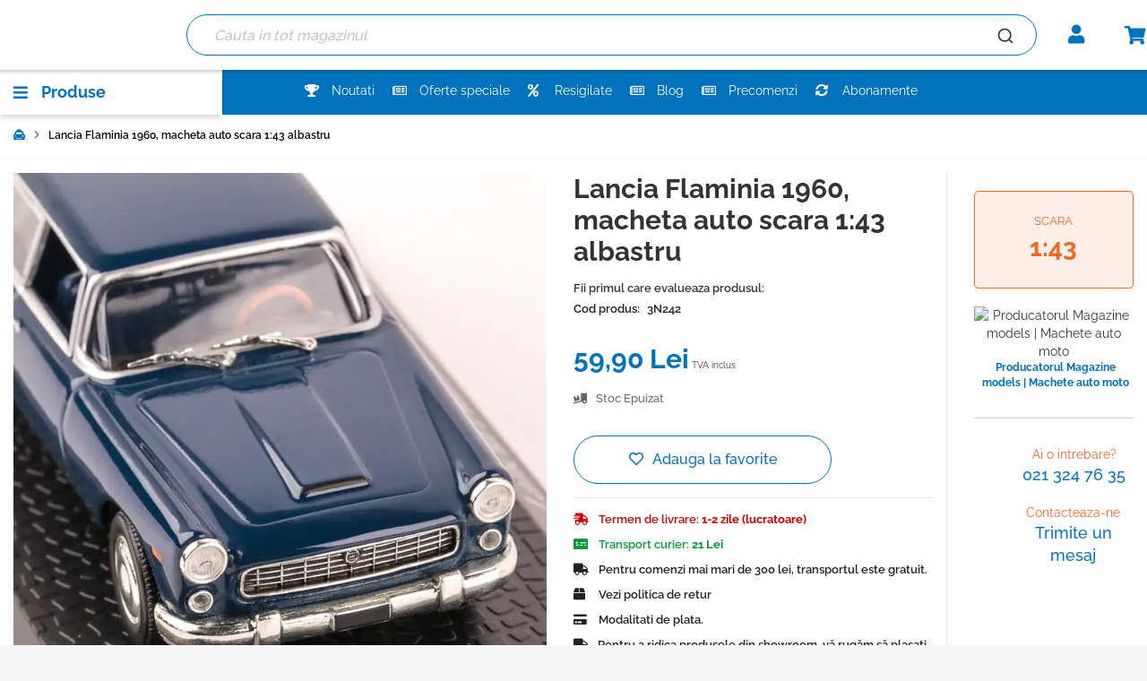

--- FILE ---
content_type: text/html; charset=UTF-8
request_url: https://magazinulcolectionarului.ro/lancia-flaminia-1960-macheta-auto-scara-1-43-albastru
body_size: 52426
content:
 <!doctype html><html lang="ro"><head prefix="og: http://ogp.me/ns# fb: http://ogp.me/ns/fb# product: http://ogp.me/ns/product#"> <meta charset="utf-8"/>
<meta name="title" content="Lancia Flaminia 1960 scara 1:43 albastru"/>
<meta name="description" content="Lancia Flaminia 1960 scara 1:43 albastru. Transport gratuit pt comenzi &gt; 300 lei"/>
<meta name="keywords" content="Lancia Flaminia 1960 scara 1:43 albastru, machete auto limuzine, machete auto bucuresti lancia "/>
<meta name="robots" content="INDEX,FOLLOW"/>
<meta name="viewport" content="width=device-width, initial-scale=1"/>
<meta name="format-detection" content="telephone=no"/>
<title>Lancia Flaminia 1960 scara 1:43 albastru</title><script type="speculationrules">{"prerender":[{"source":"document","where":{"and":[{"href_matches":"/*"},{"not":{"selector_matches":[".action",".skip-prerender",".skip-prefetch"]}},{"not":{"selector_matches":"[rel~=nofollow]"}},{"not":{"href_matches":["checkout","customer","search","catalogsearch","product_compare","wishlist"]}}]},"eagerness":"moderate"}],"prefetch":[{"source":"document","where":{"and":[{"href_matches":"/*"},{"not":{"selector_matches":[".action",".skip-prerender",".skip-prefetch"]}},{"not":{"selector_matches":"[rel~=nofollow]"}},{"not":{"href_matches":["checkout","customer","search","catalogsearch","product_compare","wishlist"]}}]},"eagerness":"moderate"}]}</script>
     <style type="text/css" data-type="criticalCss">/* CriticalCss built at 2025-12-19T10:44:45.044Z for aHR0cHM6Ly9tYWdhemludWxjb2xlY3Rpb25hcnVsdWkucm8vaW5zZWN0ZS1kaW4tdG9hdGEtbHVtZWEtY2FyYWJ1c3VsLWRlLXNtYXJhbGQ/Y3JpdGljYWxCeXBhc3M9dHJ1ZQ== */body{margin:0;padding:0}header,main,nav,section{display:block}nav ul{list-style:none}html{font-size:62.5%;-webkit-text-size-adjust:100%;-ms-text-size-adjust:100%;font-size-adjust:100%}body{color:#333;font-family:Raleway,sans-serif;font-style:normal;font-weight:400;line-height:1.42857143;font-size:1.4rem}p{margin-top:0;margin-bottom:1rem}strong{font-weight:700}i{font-style:italic}h1{font-weight:300;line-height:1.1;font-size:2.6rem;margin-top:0;margin-bottom:2rem}ul{margin-top:0;margin-bottom:2.5rem}ol>li,ul>li{margin-top:0;margin-bottom:1rem}ul ul{margin-bottom:0}button{background-image:none;background:#f2f2f2;border:1px solid #cdcdcd;color:#333;display:inline-block;font-family:Raleway,sans-serif;font-weight:700;margin:0;padding:7px 15px;font-size:1.4rem;line-height:1.6rem;box-sizing:border-box;vertical-align:middle}button::-moz-focus-inner{border:0;padding:0}input[type=number]{background:#fff;background-clip:padding-box;border:1px solid #c2c2c2;border-radius:1px;font-family:Raleway,sans-serif;font-size:14px;height:32px;line-height:1.42857143;padding:0 9px;vertical-align:baseline;width:100%;box-sizing:border-box}input[type=number]::-moz-placeholder{color:#c2c2c2}input[type=number]::-webkit-input-placeholder{color:#c2c2c2}input[type=number]:-ms-input-placeholder{color:#c2c2c2}input[type=number]{-moz-appearance:textfield}input[type=number]::-webkit-inner-spin-button,input[type=number]::-webkit-outer-spin-button{-webkit-appearance:none;margin:0}input::-moz-focus-inner{border:0;padding:0}.items>li,.product-items>li{margin:0}.product-info-main .action.tocompare,.product-info-main .action.towishlist{background-image:none;background:#f2f2f2;border:1px solid #cdcdcd;color:#333;font-family:Raleway,sans-serif;font-weight:700;margin:0;padding:7px 15px;font-size:1.4rem;line-height:1.6rem;box-sizing:border-box;vertical-align:middle;display:inline-block;text-decoration:none;border-radius:3px}.block{margin-bottom:40px}.product-item-name,.product.name a{font-weight:400}.product-item-name>a{color:#333;text-decoration:none}.product-item-name>a:visited{color:#333;text-decoration:underline}.minicart-wrapper .action.showcart .counter-label,.minicart-wrapper .action.showcart .text,.product-item-actions .actions-secondary>.action span{border:0;clip:rect(0,0,0,0);height:1px;margin:-1px;overflow:hidden;padding:0;position:absolute;width:1px}.header.content:after,.header.content:before{content:'';display:table}.header.content:after{clear:both}.columns .column.main,.product-item{box-sizing:border-box}.product-info-main .action.tocompare,.product-info-main .action.towishlist{line-height:1.2rem;padding:5px 8px;font-size:1.1rem}.product-item-actions .actions-secondary>.action,.product-items .action.towishlist,.products.list.items .action.towishlist{display:inline-block;text-decoration:none}.product-item-actions .actions-secondary>.action>span,.product-items .action.towishlist>span,.products.list.items .action.towishlist>span{border:0;clip:rect(0,0,0,0);height:1px;margin:-1px;overflow:hidden;padding:0;position:absolute;width:1px}.product-item-actions .actions-secondary>.action:before,.product-items .action.towishlist:before,.products.list.items .action.towishlist:before{-webkit-font-smoothing:antialiased;-moz-osx-font-smoothing:grayscale;font-size:29px;line-height:24px;color:#7d7d7d;font-family:icons-blank-theme;vertical-align:middle;display:inline-block;font-weight:400;overflow:hidden;speak:none;text-align:center}.product-info-main .box-tocart .action.tocart{line-height:2.2rem;padding:14px 17px;font-size:1.8rem}.columns{display:-webkit-flex;display:-ms-flexbox;display:flex;-webkit-flex-wrap:wrap;flex-wrap:wrap;box-sizing:border-box}.columns:after{clear:both;content:' ';display:block;height:0;overflow:hidden;visibility:hidden}.columns .column.main{padding-bottom:40px;-webkit-flex-basis:auto;flex-basis:auto;-webkit-flex-grow:1;flex-grow:1;-ms-flex-order:1;-webkit-order:1;order:1;width:100%}.nav-sections{background:#f5f5f5}.nav-toggle{display:inline-block;text-decoration:none;display:block;font-size:0;left:15px;position:absolute;top:15px;z-index:14}.nav-toggle:before{-webkit-font-smoothing:antialiased;-moz-osx-font-smoothing:grayscale;font-size:28px;line-height:inherit;color:#8f8f8f;content:'\e609';font-family:icons-blank-theme;vertical-align:middle;display:inline-block;font-weight:400;overflow:hidden;speak:none;text-align:center}.nav-toggle>span{border:0;clip:rect(0,0,0,0);height:1px;margin:-1px;overflow:hidden;padding:0;position:absolute;width:1px}.loading-mask{bottom:0;left:0;margin:auto;position:fixed;right:0;top:0;z-index:100;background:rgba(255,255,255,.5)}.loading-mask .loader>img{bottom:0;left:0;margin:auto;position:fixed;right:0;top:0;z-index:100}._block-content-loading{position:relative}[data-role=main-css-loader]{display:none}.fieldset{border:0;margin:0 0 40px;padding:0;letter-spacing:-.31em}.fieldset>*{letter-spacing:normal}.fieldset>.legend+br{clear:both;display:block;height:0;overflow:hidden;visibility:hidden}.fieldset:last-child{margin-bottom:20px}.fieldset>.field{margin:0 0 20px}.fieldset>.field>.label{margin:0 0 5px;display:inline-block}.fieldset>.field>.label{font-weight:700}.fieldset>.field>.label+br{display:none}.fieldset>.field.required>.label:after{content:'*';color:#e02b27;font-size:1.2rem;margin:0 0 0 5px}button{border-radius:3px}.action.primary{background-image:none;background:#0072bc;border:1px solid #0072bc;color:#fff;display:inline-block;font-family:Raleway,sans-serif;font-weight:700;padding:7px 15px;font-size:1.4rem;box-sizing:border-box;vertical-align:middle}.product.data.items>.item.title{box-sizing:border-box;float:none;width:100%}.product.data.items>.item.title>.switch{display:block}.product.data.items>.item.title{margin:0 0 5px}.product.data.items>.item.title>.switch{background:#e8e8e8;border-bottom:1px solid #c9c9c9;border-left:1px solid #c9c9c9;border-right:1px solid #c9c9c9;border-top:1px solid #c9c9c9;height:40px;padding:5px 20px;font-weight:600;line-height:40px;font-size:1.8rem;color:#7d7d7d;text-decoration:none}.product.data.items>.item.title>.switch:visited{color:#7d7d7d;text-decoration:none}.breadcrumbs{margin:0 0 20px;min-height:24px}.card-container .card-layout .card-number-field-area{grid-area:card-number-field-area}.card-container .card-layout .expiration-date-field-area{grid-area:expiration-date-field-area}.card-container .card-layout .cvv-field-area{grid-area:cvv-field-area}.amreview-submit-form .review-fieldset .review-field-ratings>.label{display:none}.amreview-submit-form .field>.label{font-weight:400;margin:0 0 2px}.amreview-submit-form .field.required>.label:after{margin-left:3px}.columns .column.main{max-width:100%}.header.content{flex-wrap:wrap}.nav-sections .navigation{z-index:2}.amsearch-overlay-block{background:rgba(0,0,0,.19);bottom:0;display:none;height:100%;left:0;position:fixed;right:0;top:0;width:100%;z-index:11}.amsearch-overlay-block .amsearch-overlay{bottom:0;height:100%;left:0;position:absolute;right:0;top:0;width:100%}.product-item{font-size:1.4rem;vertical-align:top}.product-item:nth-child(odd){margin-left:0}.product-item-name{-moz-hyphens:auto;-ms-hyphens:auto;-webkit-hyphens:auto;display:block;hyphens:auto;margin:5px 0;word-wrap:break-word}.product-item-info{max-width:100%}.product-item-actions{font-size:0}.product-item-actions>*{font-size:1.4rem}.product-item-actions .actions-secondary{display:inline-block;font-size:1.4rem;vertical-align:middle;white-space:nowrap}.product-item-actions .actions-secondary>.action{text-align:center}.product-item-actions .actions-secondary>.action:before{margin:0}.product-item-actions .actions-primary{display:inline-block}.product-item .price-box{margin:10px 0 25px}.product-item .price-box .price{font-size:1.4rem;font-weight:700;white-space:nowrap}.product-item .price-box .price-label{font-size:12px}.product-item .price-box .price-label:after{content:':'}.product-item .special-price .price{font-size:1.4rem;font-weight:700}.product-item .special-price .price-wrapper{display:inline-block}.product-item .special-price{display:block}.product-item .old-price .price{font-weight:400}.product-item .tocompare:before{content:'\e61f'}.product-item .tocart{white-space:nowrap}.price-container .price{font-size:1.4rem}.old-price{text-decoration:line-through}.product-image-container{display:inline-block;max-width:100%}.product-image-wrapper{display:block;height:0;overflow:hidden;position:relative;z-index:1}.product-image-photo{bottom:0;display:block;left:0;margin:auto;position:absolute;right:0;top:0;width:auto}.product-info-main .page-title-wrapper .page-title{line-height:1.42857143;margin-bottom:10px}.product-info-main .stock.available{display:inline-block;font-weight:700;margin-right:20px;text-transform:uppercase;vertical-align:top}.product-info-main .product.attribute.sku{display:inline-block;vertical-align:top;color:#7d7d7d}.product-info-main .product.attribute.sku>.value{display:inline-block;vertical-align:top;word-break:break-all}.product-info-main .product.attribute.sku .type{margin-right:5px}.product-info-main .price-box{margin-top:10px}.product-info-main .product-reviews-summary .reviews-actions{font-size:1.4rem}.product-info-main .price-box .weee{font-size:1.2rem;line-height:14px;margin-bottom:5px}.product-info-main .price-box .weee .price{font-size:1.2rem;font-weight:700}.product-info-main .price-box .price-wrapper .price{font-size:1.8rem;font-weight:700}.product-info-main .price-box .price{white-space:nowrap}.product-info-main .special-price{display:block;margin:10px 0}.product-info-main .special-price .price-container{font-size:1.4rem}.product-info-main .special-price .price-label+.price-wrapper{display:inline-block}.product-info-main .old-price .price-label:after,.product-info-main .special-price .price-label:after{content:': '}.product-info-main .box-tocart{margin:20px 0}.product-info-main .box-tocart .field.qty{padding-right:15px}.product-info-main .box-tocart .input-text.qty{height:52px;text-align:center;width:52px}.product-info-main .box-tocart .actions{text-align:center}.product-info-main .product-addto-links{margin:20px 0}.product-info-main .action.tocompare{vertical-align:top}.block-search{margin-bottom:0}.minicart-wrapper{display:inline-block;position:relative;float:right}.minicart-wrapper:after,.minicart-wrapper:before{content:'';display:table}.minicart-wrapper:after{clear:both}.minicart-wrapper .action.showcart{display:inline-block;text-decoration:none}.minicart-wrapper .action.showcart:before{-webkit-font-smoothing:antialiased;-moz-osx-font-smoothing:grayscale;font-size:35px;line-height:33px;color:#8f8f8f;content:'\e611';font-family:icons-blank-theme;margin:0;vertical-align:top;display:inline-block;font-weight:400;overflow:hidden;speak:none;text-align:center}.minicart-wrapper .block-minicart{margin:0;padding:0;list-style:none;background:#fff;border:1px solid #bbb;margin-top:4px;min-width:100%;width:320px;z-index:101;box-sizing:border-box;display:none;position:absolute;top:100%;right:0;box-shadow:0 3px 3px rgba(0,0,0,.15)}.minicart-wrapper .block-minicart:after,.minicart-wrapper .block-minicart:before{border-bottom-style:solid;content:'';display:block;height:0;position:absolute;width:0}.minicart-wrapper .block-minicart:before{border:6px solid;border-color:transparent transparent #fff;z-index:99}.minicart-wrapper .block-minicart:after{border:7px solid;border-color:transparent transparent #bbb;z-index:98}.minicart-wrapper .block-minicart:before{right:26px;top:-12px}.minicart-wrapper .block-minicart:after{right:25px;top:-14px}.minicart-wrapper .block-minicart{padding:25px 20px}.minicart-wrapper .action.showcart{white-space:nowrap}.minicart-wrapper .action.showcart .counter.qty{background:#ff5501;color:#f7f7f7;height:24px;line-height:24px;border-radius:2px;display:inline-block;margin:3px 0 0;min-width:18px;overflow:hidden;padding:0 3px;text-align:center;white-space:normal}.minicart-wrapper .action.showcart .counter.qty.empty{display:none}.product-reviews-summary{display:table;margin:10px 0 12px}.product-reviews-summary.empty{margin-left:0}.product-reviews-summary .reviews-actions{display:table-cell;line-height:28px;vertical-align:middle}.product-reviews-summary .reviews-actions a{margin-right:5px}.review-add .block-title{display:none}body{background-color:#f7f7f7}.page-wrapper{display:-webkit-flex;display:-ms-flexbox;display:flex;-webkit-flex-direction:column;-ms-flex-direction:column;flex-direction:column;min-height:100vh}.page-main{-webkit-flex-grow:1;flex-grow:1}.page-header{border-bottom:1px solid #c9c9c9;margin-bottom:20px}.header.content{padding-top:10px;position:relative}.logo{float:left;margin:0 0 10px 40px;max-width:50%;position:relative;z-index:5}.logo img{display:block;height:auto}.message.global p{margin:0}.message.global.noscript{margin:0 0 10px;padding:10px 20px;display:block;line-height:1.2em;font-size:1.3rem;background:#ffee9c;border-color:#d6ca8e;color:#333;margin:0}.cookie-status-message{display:none}.price-container.weee:before{display:none}.product-items .action.towishlist:before,.products.list.items .action.towishlist:before{content:'\e601'}ul{margin-bottom:0;padding:0}ul li{list-style:none;margin-bottom:0}.price-label{display:none!important}input[type=number]{font-family:Raleway,sans-serif!important}.products .product-items .product-item{padding:5px;box-shadow:0 1px 3px rgba(0,0,0,.16);background:#fff;border-radius:3px;text-align:center}.products .product-items .product-item .label-stock-product{height:21px}.products .product-items .product-item .product-item-info{width:100%!important}.products .product-items .product-item .product-item-info>.manufacturer{color:#cb0000;text-align:center;font-size:14px;height:18px;font-weight:600}.products .product-items .product-item .product-item-info>.manufacturer .product-label{display:inline-block;color:#cb0000}.products .product-items .product-item .product-item-info .product-item-details{text-align:center}.products .product-items .product-item .product-item-info .product-item-details .product-item-actions{margin:5px 0}.products .product-items .product-item .product-item-info .product-item-details .product-item-actions .actions-secondary{position:absolute;right:0;top:0;z-index:1}.products .product-items .product-item .product-item-info .product-item-details .product-item-actions .actions-secondary .action.tocompare{display:none}.products .product-items .product-item .product-item-info .product-item-details .product-item-actions .actions-primary{display:block;position:relative}.products .product-items .product-item .product-item-info .product-item-details .product-item-name .product-item-link{overflow:hidden;height:53px;font-weight:700;font-size:16px;line-height:24px;color:#222;display:block;white-space:normal}.incognito-widget .block-content .products .product-items .product-item{position:relative}.incognito-widget .block-content .products .product-items .product-item .product-item-info{display:flex;flex-direction:column;height:100%}.incognito-widget .block-content .products .product-items .product-item .product-item-info .manufacturer{margin-top:auto}.label-stock-product .stock{font-size:13px;text-transform:lowercase}.label-stock-product .stock span:before{font-family:"Font Awesome 5 Free",sans-serif;font-size:14px;font-weight:400;margin-right:10px;text-transform:lowercase}.label-stock-product .stock.available{display:inline-block}.label-stock-product .stock.available span{color:#008f18;font-size:15px;font-weight:700}.label-stock-product .stock.available span:before{content:'\f058'}.wrapper-labels .product-label{position:absolute;top:5px;left:-9px;z-index:1}.wrapper-labels .product-label.discount{color:#fff;font-size:12px;text-align:center}.wrapper-labels .product-label span{position:relative;font-size:13px;font-weight:700;text-transform:uppercase;color:#fff;padding:1.5px 8px;min-width:40px;min-height:21px;-webkit-align-items:center;-ms-align-items:center;align-items:center;display:-webkit-flex;display:-ms-flexbox;display:flex;justify-content:center}.wrapper-labels .product-label span:after{content:"";position:absolute;left:0;bottom:-8px;z-index:-1;border-left:4px solid transparent;border-right:4px solid #333;border-bottom:4px solid transparent;border-top:4px solid #333}.wrapper-labels .product-label.discount span{background:red}.action.primary.tocart{padding:7px 20px;line-height:inherit;background:#0072bc;border:2px solid #fff;color:#fff;font-weight:700;font-size:12px;text-transform:uppercase;display:block;border-radius:30px;width:100%;text-align:center;box-shadow:0 1px 3px rgba(0,0,0,.16)}.price-box .price{color:#0072bc;font-weight:800}.price-box .special-price .price{color:red}.price-box .old-price{color:#333}.price-box .old-price .price{color:#333}.product-item .price-box{margin:5px 0;min-height:66px;display:-webkit-flex;display:-ms-flexbox;display:flex;-webkit-flex-direction:column-reverse;-ms-flex-direction:column-reverse;flex-direction:column-reverse;-webkit-align-items:center;-ms-align-items:center;align-items:center;justify-content:center}.product-item .price-box .price{font-size:18px}.product-item .price-box .special-price .price{font-weight:700}.product-item .price-box .old-price .price{font-weight:500;font-size:13px}#back-to-top{height:46px;width:46px;background:#0072bc;border-radius:50%;text-align:center;line-height:42px;left:25px;position:fixed;bottom:50px;z-index:2;display:none;font-size:38px;color:#fff;box-shadow:0 3px 6px rgba(0,0,0,.16);border:2px solid #fff}#back-to-top i{font-size:24px;vertical-align:middle;margin-top:-6px}ul.header.links{min-height:18px}.block.block-minicart:not(.ui-widget-content){display:none}.far{font-family:'Font Awesome 5 Free';font-weight:400}.fas{font-family:'Font Awesome 5 Free';font-weight:900}.far,.fas{-moz-osx-font-smoothing:grayscale;-webkit-font-smoothing:antialiased;display:inline-block;font-style:normal;font-variant:normal;text-rendering:auto;line-height:1}.fa-rotate-270{transform:rotate(270deg)}:root .fa-rotate-270{filter:none}.fa-box:before{content:"\f466"}.fa-fighter-jet:before{content:"\f0fb"}.fa-money-check-alt:before{content:"\f53d"}.fa-newspaper:before{content:"\f1ea"}.fa-percent:before{content:"\f295"}.fa-shipping-fast:before{content:"\f48b"}.fa-sync-alt:before{content:"\f2f1"}.fa-trophy:before{content:"\f091"}.fa-truck:before{content:"\f0d1"}.page-header{background:#fff}.page-header .header.content .minicart-wrapper .action.showcart:before{content:'\f07a';font-family:"Font Awesome 5 Free",sans-serif;font-size:21px;font-weight:600;color:#0072bc;line-height:21px;width:27px;height:21px}.page-header .header.content .minicart-wrapper .action.showcart .counter.qty{border-radius:50%;min-width:16px;height:16px;background:#fff;font-size:11px;border:1px solid #0072bc;color:#0072bc;font-weight:700;line-height:13px;position:absolute;padding:0;z-index:2}.page-wrapper>.messages-block{text-align:center}.page-wrapper>.messages-block p{margin:0;background:#f26522;color:#fff;padding:5px}.breadcrumbs{font-size:13px;margin:0 auto!important;padding:15px 0;max-width:100%!important;background:#fff;width:100%}.algolia-search-block.block.block-search{clear:none}@media screen and (min-width:768px) and (max-width:1440px){.nav-sections.sections .nav-sections-items .nav-sections-item-content .navigation .komenu-links{margin-left:-40px!important}}@media screen and (min-width:768px) and (max-width:1280px){.nav-sections.sections .nav-sections-items .nav-sections-item-content .navigation .komenu-links{margin-left:0!important}}.page.messages{right:0;position:absolute;z-index:3}.page.messages .messages{-webkit-animation:.5s cubic-bezier(.25,.46,.45,.9399999999999999) both slide-in-right;animation:.5s cubic-bezier(.25,.46,.45,.9399999999999999) both slide-in-right}.page.messages .messages div:first-child{padding-right:20px}@-webkit-keyframes slide-in-right{0%{-webkit-transform:translateX(1000px);transform:translateX(1000px);opacity:0}100%{-webkit-transform:translateX(0);transform:translateX(0);opacity:1}}@keyframes slide-in-right{0%{-webkit-transform:translateX(1000px);transform:translateX(1000px);opacity:0}100%{-webkit-transform:translateX(0);transform:translateX(0);opacity:1}}.vat-included-product{display:none}.catalog-product-view .breadcrumbs{height:50px}.catalog-product-view .product-info-main .vat-included-product{font-size:10px;display:inline-block}.catalog-product-view .manufacturer-content{text-align:center;margin:20px 0}.catalog-product-view .manufacturer-content .title{display:none!important}.catalog-product-view .manufacturer-content .product-brand .brand-image{margin:0 auto;text-align:center}.catalog-product-view .manufacturer-content .product-brand .brand-image img{width:109px;max-height:109px}.catalog-product-view .manufacturer-content .product-brand .content-product-brands .show-more{margin-left:5px}.catalog-product-view .manufacturer-content .product-brand .content-product-brands .show-more a{font-size:12px;font-weight:700;text-decoration:none;display:block}.catalog-product-view .manufacturer-content .product-brand .content-product-brands .title{display:none}.catalog-product-view .manufacturer-content .product-brand .content-product-brands .description-brand{display:none}.catalog-product-view .scale-manufacturer{margin:20px 0}.catalog-product-view .page-title-wrapper .page-title{margin-top:0!important;font-weight:700}.catalog-product-view .product-wrapper.main-product{padding:15px;padding-right:15px;padding-left:15px;position:relative;margin-left:auto;margin-right:auto;width:100%}@media (min-width:640px){.catalog-product-view .product-wrapper.main-product{max-width:640px}}@media (min-width:768px){.catalog-product-view .product-wrapper.main-product{max-width:768px}}@media (min-width:720px){.catalog-product-view .product-wrapper.main-product{max-width:720px}}@media (min-width:800px){.catalog-product-view .product-wrapper.main-product{max-width:800px}}@media (min-width:854px){.catalog-product-view .product-wrapper.main-product{max-width:854px}}@media (min-width:1024px){.catalog-product-view .product-wrapper.main-product{max-width:1024px}}@media (min-width:1152px){.catalog-product-view .product-wrapper.main-product{max-width:1152px}}@media (min-width:1280px){.catalog-product-view .product-wrapper.main-product{max-width:1280px}}.catalog-product-view .product-wrapper.main-product:after{content:" ";display:table;clear:both}.catalog-product-view .product.main-ic{background-color:#fff;box-shadow:0 3px 6px rgba(0,0,0,.16)}.catalog-product-view .product.main-ic:after{content:" ";display:table;clear:both}.catalog-product-view .product.media{position:relative}.catalog-product-view .info-contact{border-top:1px solid #ccc;margin-top:30px;padding-top:30px;clear:both;text-align:center}.catalog-product-view .info-contact ul li{display:-webkit-flex;display:-ms-flexbox;display:flex;-webkit-align-items:center;-ms-align-items:center;align-items:center;margin-bottom:20px;justify-content:center}.catalog-product-view .info-contact ul li img{width:36px;height:36px}.catalog-product-view .info-contact ul li .info-contact-items{display:-webkit-flex;display:-ms-flexbox;display:flex;-webkit-flex-direction:column;-ms-flex-direction:column;flex-direction:column;margin-left:10px}.catalog-product-view .info-contact ul li .info-contact-items span{color:#f26522;font-size:14px}.catalog-product-view .info-contact ul li .info-contact-items a{text-decoration:none;font-size:18px;color:#0072bc;font-weight:500}.catalog-product-view .product-info-main .product-reviews-summary{margin:0;font-weight:600}.catalog-product-view .product-info-main .product-reviews-summary .reviews-actions{font-size:13px}.catalog-product-view .product-info-main .product-reviews-summary .reviews-actions a{color:#333}.catalog-product-view .product-info-main .price-box .price{font-size:30px;font-weight:700;color:#0072bc}.catalog-product-view .product-info-main .price-box .special-price .price{color:#c00;font-weight:700}.catalog-product-view .product-info-main .price-box .old-price .price{font-size:14px;color:#666}.catalog-product-view .product-info-main .product-info-stock-sku{padding:20px 0}.catalog-product-view .product-info-main .product-info-stock-sku .stock{text-transform:initial;font-weight:500;font-size:13px}.catalog-product-view .product-info-main .product-info-stock-sku .stock.available{color:#093}.catalog-product-view .product-info-main .product-info-stock-sku .stock.available:before{content:'\f058';font-family:"Font Awesome 5 Free",sans-serif;font-weight:600;padding-right:10px;color:#093;font-size:12px}.catalog-product-view .product-info-main .product.attribute.sku{color:#222;font-size:13px;font-weight:600}.catalog-product-view .product-info-main .product.attribute.sku .type{font-weight:600}.catalog-product-view .product-info-main .info-product-time-delivery{clear:both;border-top:1px solid #e4e4e5;padding-top:15px;margin-top:15px}.catalog-product-view .product-info-main .info-product-time-delivery li{margin-bottom:10px;color:#222;font-weight:600;font-size:13px}.catalog-product-view .product-info-main .info-product-time-delivery li.time-ic{color:#c00}.catalog-product-view .product-info-main .info-product-time-delivery li.price-ic{color:#093}.catalog-product-view .product-info-main .info-product-time-delivery li i{margin-right:11px;width:17px;text-align:left}.catalog-product-view .product-info-main .info-product-time-delivery li .product-label{display:inline-block;font-weight:700}.catalog-product-view .product-info-main .info-product{clear:both;padding:0;margin:0 0 10px}.catalog-product-view .product-info-main .info-product li{margin-bottom:10px}.catalog-product-view .product-info-main .info-product li i{margin-right:11px;width:17px;text-align:left}.catalog-product-view .product-info-main .info-product li a{color:#222;font-weight:600;display:-webkit-flex;display:-ms-flexbox;display:flex;-webkit-align-items:baseline;-ms-align-items:baseline;align-items:baseline;text-decoration:none;font-size:13px}.catalog-product-view .product-info-main .box-tocart{margin:0}.catalog-product-view .product-info-main .box-tocart .field.qty{display:none}.catalog-product-view .product-info-main .box-tocart .actions{position:relative}.catalog-product-view .product-info-main .box-tocart .actions .action.tocart{padding:14px 17px;background:#0072bc;color:#fff;overflow:hidden;position:relative;font-size:16px;font-weight:500;border:2px solid #fff;box-shadow:0 1px 3px rgba(0,0,0,.16)}.catalog-product-view .product-info-main .box-tocart .actions .action.tocart .cart-svg{width:41px;left:11px}.catalog-product-view .product-info-main .box-tocart .actions .action.tocart:after{padding:31px 30px}.catalog-product-view .product-info-main .box-tocart .actions .action.tocart:before{content:' ';border-style:solid;border-width:20px 0 20px 8px;border-color:transparent transparent transparent #f26522;position:absolute;z-index:1;left:49px;bottom:0;top:0;display:none}.catalog-product-view .product-info-main .box-tocart .actions .action.tocart>span{opacity:1;margin-left:116px}@media screen and (min-width:1px) and (max-width:400px){.catalog-product-view .product-info-main .box-tocart .actions .action.tocart:before{left:46px!important}.catalog-product-view .product-info-main .box-tocart .actions .action.tocart>span{font-size:12px!important}}@media screen and (min-width:1px) and (max-width:330px){.catalog-product-view .product-info-main .box-tocart .actions .action.tocart>span{font-size:10px!important}}.catalog-product-view .product-info-main .box-tocart .actions .action.tocart .cart-svg{width:34px;height:22px;position:absolute;z-index:1;left:50px}.catalog-product-view .product-info-main .box-tocart .actions .action.tocart:after{content:'';width:135px;height:50px;position:absolute;background-color:#f26522;padding:20px 25px;left:0;top:0;border-radius:0 15px 15px 0}@media screen and (min-width:1px) and (max-width:400px){.catalog-product-view .product-info-main .box-tocart .actions .action.tocart:after{padding:20px 23px!important}}.catalog-product-view .product-info-main .product-social-links{text-align:center}.catalog-product-view .product-info-main .product-social-links .product-addto-links{margin:10px 0}.catalog-product-view .product-info-main .product-social-links .action.tocompare{display:none}.catalog-product-view .product-info-main .product-social-links .action.towishlist{font-size:16px;color:#0072bc;font-weight:500;text-decoration:none;background:0 0;padding:19.5px 17px;display:block;border:1px solid #0072bc;background:#fff;border-radius:30px;width:100%}.catalog-product-view .product-info-main .product-social-links .action.towishlist:before{content:'\f004';font-family:"Font Awesome 5 Free",sans-serif;font-weight:400;margin-right:10px;color:#0072bc;font-size:16px}.catalog-product-view .product.info.detailed .product.data.items>.item.title{width:100%;float:none;border:none;border-bottom:none}.catalog-product-view .product.info.detailed .product.data.items>.item.title>.switch{line-height:0;color:#333}.catalog-product-view .product.info.detailed .product.data.items>.item.title[id^=tab-label-amrelated_product_content_tab_]{display:none}.catalog-product-view .amreview-submit-form .review-fieldset>br{display:none}.minicart-wrapper ::-webkit-scrollbar{width:10px}.minicart-wrapper ::-webkit-scrollbar-track{border-radius:10px}.minicart-wrapper ::-webkit-scrollbar-thumb{background:#0072bc;border-radius:10px}.minicart-wrapper .block-minicart{box-shadow:-1px 1px 5px rgba(0,0,0,.1);border:0;padding:0 20px 20px;margin-top:12px}.minicart-wrapper .block-minicart:after,.minicart-wrapper .block-minicart:before{display:none}.field>.label{color:#1e1a17}.amsearch-overlay{display:none!important}@media only screen and (max-width:767px){.product-info-main .box-tocart .actions .action.tocart{width:100%}.breadcrumbs,.header.content,.navigation,.page-main{padding-left:15px;padding-right:15px}.navigation{padding:0}.navigation .parent .level-top{display:block;text-decoration:none;position:relative}.navigation .parent .level-top:after{-webkit-font-smoothing:antialiased;-moz-osx-font-smoothing:grayscale;font-size:42px;line-height:inherit;color:inherit;content:'\e622';font-family:icons-blank-theme;vertical-align:middle;display:inline-block;font-weight:400;overflow:hidden;speak:none;text-align:center}.navigation .parent .level-top:after{position:absolute;right:7px;top:-8px}.nav-sections{-webkit-overflow-scrolling:touch;height:100%;left:calc(-1*(100% - 54px));overflow:auto;position:fixed;top:0;width:calc(100% - 54px)}.nav-sections-items{position:relative;z-index:1}.nav-sections-items:after,.nav-sections-items:before{content:'';display:table}.nav-sections-items:after{clear:both}.nav-sections-item-title{background:#e8e8e8;border:solid #dbdbdb;border-width:0 0 1px 1px;box-sizing:border-box;float:left;height:71px;padding-top:24px;text-align:center;width:33.33%}.nav-sections-item-content{box-sizing:border-box;float:right;margin-left:-100%;margin-top:71px;width:100%;padding:25px 0}.nav-sections-item-content:after,.nav-sections-item-content:before{content:'';display:table}.nav-sections-item-content:after{clear:both}.navigation{background:#f5f5f5;box-sizing:border-box}.navigation ul{margin:0;padding:0}.navigation li{margin:0}.navigation a{display:block;padding-top:10px;padding-right:0;padding-bottom:10px;padding-left:15px}.navigation a{color:#575757;text-decoration:none}.navigation .level0{border-top:1px solid #d1d1d1;font-size:1.6rem}.navigation .level0>.level-top{font-weight:700;padding:8px 40px 8px 15px;text-transform:uppercase;word-wrap:break-word}.navigation .level0>.level1{font-weight:600}.navigation li.level0:last-child{border-bottom:1px solid #d1d1d1}.navigation .submenu>li{word-wrap:break-word}.navigation .submenu:not(:first-child){font-weight:400;line-height:1.3;left:auto!important;overflow-x:hidden;padding:0;position:relative;top:auto!important}.navigation .submenu:not(:first-child)>li>a{padding-left:15px}.navigation .submenu:not(:first-child)>li:last-child{margin-bottom:0}.navigation .submenu:not(:first-child) ul{display:block;padding-left:15px}.navigation .submenu:not(:first-child) ul>li{margin:0}.navigation .submenu:not(:first-child) ul>li a{color:#575757;display:block;line-height:normal}.product.data.items>.item.title{box-sizing:border-box;float:none;width:100%}.product.data.items>.item.title>.switch{display:block}.product.data.items>.item.title{margin:0 0 5px}.product.data.items>.item.title>.switch{background:#e8e8e8;border-bottom:1px solid #c9c9c9;border-left:1px solid #c9c9c9;border-right:1px solid #c9c9c9;border-top:1px solid #c9c9c9;height:40px;padding:5px 20px;font-weight:600;line-height:40px;font-size:1.8rem;color:#7d7d7d;text-decoration:none}.product.data.items>.item.title>.switch:visited{color:#7d7d7d;text-decoration:none}.product.data.items .data.item{display:block}.product.data.items .item.title>.switch{padding:1px 15px}.catalog-product-view .column.main{display:-webkit-flex;display:-ms-flexbox;display:flex;-webkit-flex-direction:column;-ms-flex-direction:column;flex-direction:column}.catalog-product-view .product.media{-ms-flex-order:-1;-webkit-order:-1;order:-1}.product-addto-links .action.tocompare,.product-item-actions .actions-secondary>.action.tocompare{display:none}.incognito-widget .block-content .products .product-items .product-item{padding:0 10px;-webkit-flex-basis:0;flex-basis:0;-webkit-flex-grow:1;flex-grow:1;padding-right:15px;padding-left:15px;min-height:1px;position:relative;width:100%;-ms-flex:0 0 50%;flex:0 0 50%;max-width:50%}#back-to-top{left:10px;bottom:15px;opacity:.7}#komenu-navigation .vertical-menu-wrapper .menu-button{display:none!important}.navigation .parent .level-top:after{display:none}.catalog-product-view .product.media{min-height:300px!important}.catalog-product-view .product-info-main .box-tocart .actions .action.tocart,.catalog-product-view .product-info-main .product-social-links{min-height:54px}.catalog-product-view .manufacturer-content .product-brand .brand-image{height:75px}.page-header{box-shadow:0 3px 6px 0 rgba(0,0,0,.16)}.page-header .header.content{padding:0}.page-header .header.content .custom-phone-contact{z-index:2;position:absolute;top:17px;right:31%}.page-header .header.content .custom-phone-contact ul li.contact-header{display:none}.page-header .header.content .custom-phone-contact ul li .phone-desktop{display:none}.page-header .header.content>.header.links{display:none}.page-header .header.content .logo{margin:10px 0 10px 60px}.page-header .header.content .logo img{width:auto}.page-header .header.content .nav-toggle{top:7px}.page-header .header.content .nav-toggle:before{color:#0072bc;font-weight:900}.page-header .header.content .minicart-wrapper{margin-top:0;z-index:2;padding:18px 15px}.page-header .header.content .minicart-wrapper .block-minicart{width:100vw;box-shadow:0 18px 16px 0 rgba(0,0,0,.16);border:3px solid transparent;margin-top:0}.page-header .header.content .minicart-wrapper .action.showcart .counter.qty{right:8px;top:6px;line-height:14px}.page-header .header.content .block-search{margin-top:0}.breadcrumbs{position:relative}.algolia-search-block{margin:0}#algoliaAutocomplete{margin-bottom:0}.nav-sections.sections{background:0 0;box-shadow:none}.nav-sections.sections .nav-sections-items{background:0 0}.nav-sections.sections .nav-sections-items:after{content:'';height:4px;width:100%;z-index:2}.nav-sections.sections .nav-sections-items .nav-sections-item-title{background:#e3e3e3;border:solid #ccc;border-width:0 0 1px 1px;height:46px;padding-top:12px}.nav-sections.sections .nav-sections-items .nav-sections-item-title .nav-sections-item-switch{color:#333;text-transform:initial;font-weight:600;font-family:Raleway,sans-serif}.nav-sections.sections .nav-sections-items .nav-sections-item-content{padding:0;margin-top:46px}.nav-sections.sections .nav-sections-items .nav-sections-item-content #komenu-navigation{background:#fafafa}.nav-sections.sections .nav-sections-items .nav-sections-item-content #komenu-navigation .vertical-menu-wrapper .menu-button{display:none}.nav-sections.sections .nav-sections-items .nav-sections-item-content #komenu-navigation ul.komenu-links .komenu-custom-link{border-bottom:1px solid #ebebeb}.nav-sections.sections .nav-sections-items .nav-sections-item-content #komenu-navigation ul.komenu-links .komenu-custom-link.new-product a{color:#159908}.nav-sections.sections .nav-sections-items .nav-sections-item-content #komenu-navigation ul.komenu-links .komenu-custom-link a{color:#0072bc;font-size:14px;font-weight:600}.nav-sections.sections .nav-sections-items .nav-sections-item-content #komenu-navigation ul.komenu-links .komenu-custom-link a i{width:30px}.nav-sections.sections .nav-sections-items .nav-sections-item-content #komenu-navigation ul li.level0{border-bottom:1px solid #ebebeb;border-top:0}.nav-sections.sections .nav-sections-items .nav-sections-item-content #komenu-navigation ul li.level0 a:after{display:none}.nav-sections.sections .nav-sections-items .nav-sections-item-content #komenu-navigation ul li.level0>.level-top{padding:10px 40px 10px 15px;color:#333;font-size:14px;text-transform:initial;border:0}.nav-sections.sections .nav-sections-items .nav-sections-item-content #komenu-navigation ul li.level0 .submenu.level0{font-size:14px;border-top:1px solid #ebebeb}.page.messages{position:initial}.catalog-product-view .page-main{padding-left:0;padding-right:0}.catalog-product-view .page-title-wrapper .page-title{font-size:18px;line-height:initial}.catalog-product-view .product-info-main .price-box{margin-top:0}.catalog-product-view .product-info-main .price-box .price-container{font-size:25px}.catalog-product-view .product-info-main .product.attribute.sku{margin-bottom:10px}.catalog-product-view .product-info-main .product-info-stock-sku{padding:10px 0}.catalog-product-view .product-info-main .product-info-stock-sku .stock{margin:0;vertical-align:middle}.catalog-product-view .product-wrapper.main-product{display:-webkit-flex;display:-ms-flexbox;display:flex;-webkit-flex-direction:column;-ms-flex-direction:column;flex-direction:column}.catalog-product-view .product-wrapper.main-product .product-additional-info{order:999}.catalog-product-view .breadcrumbs{background:0 0;padding:0!important}.catalog-product-view .product-additional-info .scale-manufacturer{display:-webkit-flex;display:-ms-flexbox;display:flex;-webkit-align-items:center;-ms-align-items:center;align-items:center;justify-content:center}.catalog-product-view .product-additional-info .scale-manufacturer .manufacturer-content{-webkit-flex-basis:0;flex-basis:0;-webkit-flex-grow:1;flex-grow:1;padding-right:15px;padding-left:15px;min-height:1px;position:relative;width:100%;-ms-flex:0 0 50%;flex:0 0 50%;max-width:50%}.catalog-product-view .product-additional-info .scale-manufacturer .manufacturer-content .product-brand .brand-image img{max-height:75px}.catalog-product-view .product-additional-info .info-contact ul{display:-webkit-flex;display:-ms-flexbox;display:flex;-webkit-align-items:center;-ms-align-items:center;align-items:center;justify-content:center}.catalog-product-view .product-additional-info .info-contact ul li{-webkit-flex-basis:0;flex-basis:0;-webkit-flex-grow:1;flex-grow:1;padding-right:15px;padding-left:15px;min-height:1px;position:relative;width:100%;-ms-flex:0 0 50%;flex:0 0 50%;max-width:50%;text-align:left;padding:0!important;justify-content:initial}.catalog-product-view .product-additional-info .info-contact ul li .info-contact-items span{font-size:11px}.catalog-product-view .product-additional-info .info-contact ul li .info-contact-items a{font-size:13px}.catalog-product-view .product.info.detailed .product.data.items>.item.title{margin:0}.catalog-product-view .product.info.detailed .product.data.items>.item.title>.switch{background:#fff;padding:30px;font-weight:700;color:#0072bc!important;border:0;border-radius:0;text-align:center;font-size:24px!important;height:auto!important}.catalog-product-view .product.info.detailed .product.data.items>.item.title>.switch:after{display:none}}@media only screen and (max-width:639px){.block-search{margin-top:10px}.minicart-wrapper{margin-top:10px}.minicart-wrapper:after,.minicart-wrapper:before{content:'';display:table}.minicart-wrapper:after{clear:both}}@media only screen and (max-width:479px){.minicart-wrapper .block-minicart{width:290px}}@media all and (min-width:640px){.product-item-actions{display:block}}.gallery-placeholder__image{display:block;margin:auto}html{--autocomplete-muted-color:#969faf}#algolia-autocomplete-container:after{clear:both;content:''}#algoliaAutocomplete{position:relative}@media (min-width:769px){.aa-Panel.productColumn2 .aa-PanelLayout section:first-child{grid-area:1/1/2/2;padding-top:20px;width:180px}.aa-Panel.productColumn2 .aa-PanelLayout section:nth-child(2){border-left:1px solid #bbb;margin-bottom:0;margin-left:1.5rem;min-width:480px;grid-area:1/2/5/3}.aa-Panel.productColumn1 .aa-PanelLayout section:first-child{border-left:1px solid #bbb;margin-bottom:0;margin-left:1.5rem;min-width:48px;grid-area:1/2/5/3}.aa-Panel.productColumn1 .aa-PanelLayout section:nth-child(2){grid-area:1/1/2/2;padding-top:20px;width:180px}.aa-Panel .aa-PanelLayout section:nth-child(3){grid-area:2/1/3/2;width:180px}.aa-Panel .aa-PanelLayout section:nth-child(4){grid-area:3/1/4/2;width:180px}.aa-Panel .aa-PanelLayout section:nth-child(5){grid-area:4/1/5/2;width:180px}}@media (max-width:768px){#algoliaAutocomplete{margin-bottom:10px;clear:both}}@media (max-width:767px){.algolia-search-block{clear:both}}@media screen and (min-width:768px){.far{font-family:'Font Awesome 5 Free';font-weight:400}.fas{font-family:'Font Awesome 5 Free';font-weight:900}.far,.fas{-moz-osx-font-smoothing:grayscale;-webkit-font-smoothing:antialiased;display:inline-block;font-style:normal;font-variant:normal;text-rendering:auto;line-height:1}.fa-rotate-270{transform:rotate(270deg)}:root .fa-rotate-270{filter:none}.fa-box:before{content:"\f466"}.fa-fighter-jet:before{content:"\f0fb"}.fa-money-check-alt:before{content:"\f53d"}.fa-newspaper:before{content:"\f1ea"}.fa-percent:before{content:"\f295"}.fa-shipping-fast:before{content:"\f48b"}.fa-sync-alt:before{content:"\f2f1"}.fa-trophy:before{content:"\f091"}.fa-truck:before{content:"\f0d1"}@media all and (min-width:768px),print{.header.content:after,.header.content:before{content:'';display:table}.header.content:after{clear:both}.column.main{box-sizing:border-box}.product-add-form .fieldset>.field{margin:0 0 20px}.product-add-form .fieldset>.field:not(.choice)>.label{box-sizing:content-box;float:none;width:auto;text-align:left;padding:0}.product-add-form .fieldset>.field:not(.choice)>.control{float:none;width:auto}.product-add-form .fieldset>.field>.label{margin:0 0 5px;display:inline-block}.breadcrumbs,.header.content,.navigation,.page-main{box-sizing:border-box;margin-left:auto;margin-right:auto;max-width:1638px;padding-left:15px;padding-right:15px;width:auto}.page-main{width:100%}.columns{display:block}.column.main{min-height:300px}.page-layout-1column .column.main{width:100%;-ms-flex-order:2;-webkit-order:2;order:2}.nav-toggle{display:none}.nav-sections{-webkit-flex-shrink:0;flex-shrink:0;-webkit-flex-basis:auto;flex-basis:auto;margin-bottom:25px}.nav-sections-item-title{display:none}.nav-sections-item-content>*{display:none}.nav-sections-item-content>.navigation{display:block}.navigation{background:#f5f5f5;font-weight:700;height:inherit;left:auto;overflow:inherit;padding:0;position:relative;top:0;width:100%;z-index:3}.navigation ul{margin-top:0;margin-bottom:0;padding:0;position:relative}.navigation li.level0{border-top:none}.navigation li.level1{position:relative}.navigation .level0{margin:0 10px 0 0;display:inline-block;position:relative}.navigation .level0:last-child{margin-right:0;padding-right:0}.navigation .level0>.level-top{color:#575757;line-height:53px;padding:0 12px;text-decoration:none;box-sizing:border-box;position:relative;display:inline-block}.navigation .level0.parent>.level-top{padding-right:20px}.navigation .level0 .submenu{background:#f7f7f7;border:1px solid #c9c9c9;box-shadow:0 5px 5px rgba(0,0,0,.19);font-weight:700;min-width:230px;padding:0;display:none;left:0;margin:0!important;position:absolute;z-index:1;margin-top:11px}.navigation .level0 .submenu:before{content:'';display:block;position:absolute;width:100%;height:4px;left:0;top:-4px;z-index:1}.navigation .level0 .submenu a{display:block;line-height:inherit;color:#575757;padding:8px 20px}.navigation .level0 .submenu .submenu{top:-1px!important;left:100%!important}.navigation .level0 .submenu li{margin:0;position:relative}.fieldset>.field{margin:0 0 20px;box-sizing:border-box;margin:0 0 29px}.fieldset>.field>.label{margin:0}.fieldset>.field:after,.fieldset>.field:before{content:'';display:table}.fieldset>.field:after{clear:both}.fieldset>.field:not(.choice)>.label{padding:6px 15px 0 0;text-align:right;width:25.8%;box-sizing:border-box;float:left}.fieldset>.field:not(.choice)>.control{width:74.2%;float:left}.product.data.items>.item.title{float:left;width:auto}.product.data.items>.item.title>.switch{height:20px;display:block;position:relative;z-index:2}.product.data.items>.item.title{margin:0 5px 0 0}.product.data.items>.item.title>.switch{font-weight:600;line-height:20px;font-size:1.4rem;color:#7d7d7d;text-decoration:none;background:#e8e8e8;border:1px solid #c9c9c9;border-bottom:none;height:20px;padding:5px 20px}.product.data.items>.item.title>.switch:visited{color:#7d7d7d;text-decoration:none}body:not(.cms-home) .vertical-menu-wrapper #menu-holder{display:none}.nav-sections.sections .nav-sections-items .nav-sections-item-content{position:relative}.nav-sections.sections .nav-sections-items .nav-sections-item-content .vertical-menu-wrapper{position:relative;-ms-flex:0 0 25%;flex:0 0 25%;max-width:25%}.nav-sections.sections .nav-sections-items .nav-sections-item-content .vertical-menu-wrapper ul#menu-holder{position:absolute;left:0;width:100%;background:#fff;z-index:2}.nav-sections.sections .nav-sections-items .nav-sections-item-content .vertical-menu-wrapper ul#menu-holder>li.category-item{display:block;position:initial}.nav-sections.sections .nav-sections-items .nav-sections-item-content .vertical-menu-wrapper ul#menu-holder li.level0 .submenu{left:100%!important;top:0!important}.nav-sections.sections .nav-sections-items .nav-sections-item-content #komenu-navigation{position:initial}.nav-sections.sections .nav-sections-items .nav-sections-item-content #komenu-navigation>ul{position:initial}body:not([class*=catalog-category-view]) .page-main{padding-right:0;padding-left:0}.product-info-main .box-tocart{display:table}.product-info-main .box-tocart .field.qty{display:table-cell}.product-info-main .box-tocart .actions{display:table-cell;padding-top:25px;text-align:center;vertical-align:bottom}.product-info-main .page-title-wrapper .page-title{margin-top:-13px}.product-info-main{float:right}.product.media{float:left;margin-bottom:25px}.page-layout-1column .product-info-main{width:40%}.page-layout-1column .product.media{width:57%}.block-search{float:right;padding-left:15px;position:relative;width:250px;z-index:4}.minicart-wrapper{margin-left:13px}.minicart-wrapper .block-minicart{right:-15px;width:390px}.page-wrapper>.breadcrumbs{box-sizing:border-box;width:100%}.navigation ul{padding:0 8px}.header.content{padding:30px 20px 0}.page-header{border:0;margin-bottom:0}.logo{margin:0 auto 25px 0}.logo img{max-height:inherit}.nav-sections.sections #menu-holder{display:none}.block-search{-webkit-flex-grow:1;flex-grow:1;order:2;width:calc(100% - 510px)}.block-search ::-webkit-input-placeholder{color:#0072bc}.block-search ::-moz-placeholder{color:#0072bc}.block-search :-ms-input-placeholder{color:#0072bc}.block-search :-moz-placeholder{color:#0072bc}.page-header .header.content{display:-webkit-flex;display:-ms-flexbox;display:flex;-webkit-align-items:center;-ms-align-items:center;align-items:center;padding:15px 0}.page-header .header.content .logo{order:0;margin:0 25px 0 0}.page-header .header.content .logo img{width:168px;height:48px}.page-header .header.content .custom-phone-contact{display:none}.page-header .header.content .minicart-wrapper{order:4;text-align:right}.page-header .header.content .minicart-wrapper .action.showcart .counter.qty{left:12px;top:-12px}.page-header .header.content>.header.links{order:3;margin-left:35px;margin-right:30px}.page-header .header.content>.header.links>.authorization-link a{color:#0072bc;font-weight:600;font-size:0;text-transform:uppercase}.page-header .header.content>.header.links>.authorization-link a:before{content:'\f007';font-family:"Font Awesome 5 Free",sans-serif;font-size:21px;font-weight:600;color:#0072bc}.breadcrumbs{padding-left:0;margin:15px auto;font-size:13px}body .vertical-menu-wrapper #menu-holder{display:none}.nav-sections.sections{margin-bottom:0;box-shadow:inset 0 10px 3px -7px rgba(0,0,0,.16),0 3px 6px rgba(0,0,0,.16);background:#0072bc}.nav-sections.sections .nav-sections-items .nav-sections-item-content .navigation{display:-webkit-flex;display:-ms-flexbox;display:flex;-webkit-align-items:center;-ms-align-items:center;align-items:center;background:0 0}.nav-sections.sections .nav-sections-items .nav-sections-item-content .navigation .vertical-menu-wrapper{position:relative;-ms-flex:0 0 25%;flex:0 0 25%;max-width:25%}.nav-sections.sections .nav-sections-items .nav-sections-item-content .navigation .vertical-menu-wrapper .menu-button{background:#fff;padding:11.5px 15px;color:#0072bc;display:block;font-size:18px;width:248px;font-weight:700;box-shadow:inset 0 10px 3px -7px rgba(0,0,0,.16),0 3px 6px rgba(0,0,0,.16)}.nav-sections.sections .nav-sections-items .nav-sections-item-content .navigation .vertical-menu-wrapper .menu-button:before{content:'\f0c9';font-family:"Font Awesome 5 Free",sans-serif;font-size:18px;font-weight:600;color:#0072bc;margin-right:15px;vertical-align:middle}.nav-sections.sections .nav-sections-items .nav-sections-item-content .navigation .vertical-menu-wrapper ul#menu-holder{background:#fff;position:absolute;left:0;border-right:1px solid #ccc;padding:0;width:100%;z-index:2;box-shadow:0 5px 10px 0 rgba(51,51,51,.3)}.nav-sections.sections .nav-sections-items .nav-sections-item-content .navigation .vertical-menu-wrapper ul#menu-holder>li.category-item{display:block;position:initial;margin:0}.nav-sections.sections .nav-sections-items .nav-sections-item-content .navigation .vertical-menu-wrapper ul#menu-holder>li.category-item>a{line-height:40.7px;border-bottom:1px solid #ebebeb;color:#0072bc;font-weight:700;text-transform:uppercase}.nav-sections.sections .nav-sections-items .nav-sections-item-content .navigation .vertical-menu-wrapper ul#menu-holder>li.category-item a{display:block;padding:0 0 0 15px}.nav-sections.sections .nav-sections-items .nav-sections-item-content .navigation .vertical-menu-wrapper ul#menu-holder li.level0 .submenu{left:100.2%!important;top:0!important;box-shadow:0 2px 5px 0 rgba(51,51,51,.3);min-height:500px;background:#fff}.nav-sections.sections .nav-sections-items .nav-sections-item-content .navigation .komenu-links{min-height:20px;display:-webkit-flex;display:-ms-flexbox;display:flex;-webkit-align-items:center;-ms-align-items:center;align-items:center;padding:0;width:100%;flex-wrap:wrap;margin-left:-130px;z-index:1}.nav-sections.sections .nav-sections-items .nav-sections-item-content .navigation .komenu-links .komenu-custom-link{margin:0 0 0 20px;font-size:14px}.nav-sections.sections .nav-sections-items .nav-sections-item-content .navigation .komenu-links .komenu-custom-link span{font-size:14px}.nav-sections.sections .nav-sections-items .nav-sections-item-content .navigation .komenu-links .komenu-custom-link a{color:#fff;font-weight:400;font-size:14px}.nav-sections.sections .nav-sections-items .nav-sections-item-content .navigation .komenu-links .komenu-custom-link i{margin-right:10px;min-width:20px;min-height:20px;display:inline-block}.page.messages{top:12%;width:15%}.catalog-product-view .product.media{width:50%;padding-right:30px}.catalog-product-view .product.media .wrapper-labels .product-label{left:initial;right:15px}.catalog-product-view .product.media .wrapper-labels .product-label span{padding:3px 13px;min-width:75px;font-size:20px}.catalog-product-view .product-additional-info{float:right;width:16.66666667%;padding-left:30px}.catalog-product-view .page-main{max-width:100%}.catalog-product-view .page-title-wrapper .page-title{font-size:30px;line-height:35px}.catalog-product-view .product-info-main{width:33.33333333%;padding-right:15px;border-right:1px solid #e9e9e9}.catalog-product-view .product-info-main .box-tocart{display:block;width:72%}.catalog-product-view .product-info-main .box-tocart .actions{display:block;padding-top:0}.catalog-product-view .product-info-main .box-tocart .actions .action.tocart{display:block}.catalog-product-view .product-info-main .box-tocart .fieldset{margin-bottom:10px}.catalog-product-view .product-info-main .product-social-links{margin-top:7px;width:72%}.catalog-product-view .product-info-main .product.attribute.sku{margin-bottom:30px}.catalog-product-view .product.info.detailed .product.data.items>.item.title{width:100%;float:none;border:none;border-bottom:none}.catalog-product-view .product.info.detailed .product.data.items>.item.title>.switch{background:#fff;padding:30px;font-weight:700;color:#0072bc!important;border:0;border-radius:0;text-align:center;font-size:24px!important;height:auto!important}.catalog-product-view .amreview-submit-form .fieldset>.field:not(.choice)>.label{padding:0 15px 0 0;text-align:left;width:100%;float:left;font-size:13px;font-weight:500}.minicart-wrapper .block-minicart{width:320px;right:0}}@media all and (min-width:768px) and (min-width:768px),print and (min-width:768px){.nav-sections.sections .nav-sections-items .nav-sections-item-content .navigation .vertical-menu-wrapper ul#menu-holder li.level0 .submenu{width:calc(100vw - (.25*100vw) - 13px)}}@media all and (min-width:768px) and (min-width:1638px),print and (min-width:1638px){.nav-sections.sections .nav-sections-items .nav-sections-item-content .navigation .vertical-menu-wrapper ul#menu-holder li.level0 .submenu{width:calc(1638px - (.25*1638px))}}}@media only screen and (max-width:767px){.logo img{max-height:31px!important}.catalog-product-view .product.info.detailed .product.data.items>.item.title>.switch{line-height:unset!important}}img{max-width:100%;height:auto;border:0}a{color:#0072bc;text-decoration:none}a:visited{color:#0072bc;text-decoration:none}*{box-sizing:border-box}:after,:before{box-sizing:border-box}@media all{img{max-width:100%;height:auto;border:0}p{margin-top:0;margin-bottom:1rem}a{color:#0072bc;text-decoration:none}a:visited{color:#0072bc;text-decoration:none}*{box-sizing:border-box}:after,:before{box-sizing:border-box}img{border:0}}.product-image-container-16409{width:241px}.product-image-container-16409 span.product-image-wrapper{padding-bottom:100%}.product-image-container-3736{width:241px}.product-image-container-3736 span.product-image-wrapper{padding-bottom:100%}.product-image-container-3788{width:241px}.product-image-container-3788 span.product-image-wrapper{padding-bottom:100%}.product-image-container-7635{width:241px}.product-image-container-7635 span.product-image-wrapper{padding-bottom:100%}.product-image-container-3733{width:241px}.product-image-container-3733 span.product-image-wrapper{padding-bottom:100%}.product-image-container-3256{width:241px}.product-image-container-3256 span.product-image-wrapper{padding-bottom:100%}
/*css/critical_catalog_product_view_manual.css*/</style> 




















<link rel="preconnect" href="https://static.magazinulcolectionarului.ro/static/version1766485055/frontend/Incognito/MGC/ro_RO/stats.g.doubleclick.net" />
<link rel="preconnect" href="https://static.magazinulcolectionarului.ro/static/version1766485055/frontend/Incognito/MGC/ro_RO/www.googleadservices.com" />
<link rel="preconnect" href="https://static.magazinulcolectionarului.ro/static/version1766485055/frontend/Incognito/MGC/ro_RO/www.google.com" />
<link rel="preconnect" href="https://static.magazinulcolectionarului.ro/static/version1766485055/frontend/Incognito/MGC/ro_RO/googleads.g.doubleclick.net" />
<link rel="preconnect" href="https://static.magazinulcolectionarului.ro/static/version1766485055/frontend/Incognito/MGC/ro_RO/polyfill.io" />
<link rel="preload" as="image" href="https://media.magazinulcolectionarului.ro/media/wysiwyg/banner_f1_2023_mobil.jpg" />
<link rel="preconnect" href="https://mgcro.img2run.com" />
<link rel="canonical" href="https://magazinulcolectionarului.ro/lancia-flaminia-1960-macheta-auto-scara-1-43-albastru" />
<link rel="icon" type="image/x-icon" href="https://media.magazinulcolectionarului.ro/media/favicon/default/favicon_2.ico" />
<link rel="shortcut icon" type="image/x-icon" href="https://media.magazinulcolectionarului.ro/media/favicon/default/favicon_2.ico" />
<meta http-equiv="Content-Language" content="ro-RO" />
<meta name="google-site-verification" content="22MBe4vrSiY519Q5_5JEZKxPoOmO394qD33AHgmOVJQ" />



<style>
.aa-Form .aa-InputWrapper .aa-Input{
box-sizing: border-box!important;
}
.ic-order-checkbox{
display:none !important;
}

.page-products .category-view .category-image{
display: none !important;
}

.catalog-product-eol .amxnotif-block  {
display: none !important;
}

    [data-mage-init*="{"] .filter-options-content{
        display:none;
    }

button.splide__pagination__page.is-active {
    background: #0072bc;
      transform: scale(1.8);
       margin: 3px 5px;
}

button.splide__pagination__page {
    background: black;
    height: 12px;
    width: 12px;
   margin: 3px 5px;
}

@media only screen and (max-width: 767px) {

    #splide_slider_1 {
        min-height: 100vw;
    }
    .logo img {
        max-height: 31px!important;
    }
.description-cat {
/*height:110px;*/
}
.category-image{
min-height: calc(100vw * 0.503);
}
.category-image .image {
    min-height: calc(100vw - 30px);
}
.section-benefits {
    min-height: 226.59px  !important;
}
.hero-image .hero-content {
    height: 100vw;
}
.catalog-product-view .product.info.detailed .product.data.items>.item.title>.switch{
line-height:unset !important;
}

}


@media only screen and (min-width: 768px) {

.page-products .category-view .category-image{
    flex: 0 0 30% !important;
    max-width: 30% !important;
}
.page-products .category-view .category-description{
    align-items: center !important;
}
.page-products .category-view .category-image+.category-title-description{
    flex: 0 0 70% !important;
    max-width: 70% !important;
}
 

    #autocomplete-products-footer span a {
        margin-left: 2px;
    }

    .logo img {
       /* max-height: 45px !important;*/
    }

    .home-category-new .content .items .widget-wrapper .title {
        min-height: 40px;
    }

    .section-homepage.hero-image .hero-content .demo {
        min-height: 500px;
    }
  .section-homepage #splide_preload_1 {
   min-height: 500px;
   }

.banner-text .content .items .item.banner img {
    max-height: 518px;
}

.home-category-new .content .items .widget-wrapper .img-after img {
 max-height: 333px;
}

#splide_preload_1 + #splide_slider_1 {
    height: 0px;
}
#splide_preload_1 picture  {
    height: 0px;
    display: block;
}

}

</style>
<style>
/*! CSS Used from: Embedded */
@media only screen and (min-width: 768px){
.home-category-new .content .items .widget-wrapper .title{min-height:40px;}
}
/*! CSS Used from: Embedded */
@media only screen and (min-width: 768px){
.home-category-new .content .items .widget-wrapper .title{min-height:40px;}
}
img{max-width:100%;height:auto;border:0;}
a{color:#0072bc;text-decoration:none;}
a:visited{color:#0072bc;text-decoration:none;}
*{box-sizing:border-box;}
*:before,*:after{box-sizing:border-box;}
@media all{
img{max-width:100%;height:auto;border:0;}
a{color:#0072bc;text-decoration:none;}
a:visited{color:#0072bc;text-decoration:none;}
a:hover{color:#0072bc;text-decoration:underline;}
a:active{color:#ff5501;text-decoration:underline;}
*:focus{box-shadow:none;outline:0;}
*{box-sizing:border-box;}
*:before,*:after{box-sizing:border-box;}
}
@media print{
@media print{
*{-webkit-filter:none!important;background:0 0!important;color:#000!important;filter:none!important;text-shadow:none!important;}
a,a:visited{text-decoration:underline!important;}
img{page-break-inside:avoid;}
img{max-width:100%!important;}
}
}
@media all{
img{max-width:100%;height:auto;border:0;}
a{color:#0072bc;text-decoration:none;}
a:visited{color:#0072bc;text-decoration:none;}
a:hover{color:#0072bc;text-decoration:underline;}
a:active{color:#ff5501;text-decoration:underline;}
*:focus{box-shadow:none;outline:0;}
*{box-sizing:border-box;}
*:before,*:after{box-sizing:border-box;}
}
@media print{
@media print{
*{-webkit-filter:none!important;background:transparent!important;color:#000000!important;filter:none!important;text-shadow:none!important;}
a,a:visited{text-decoration:underline!important;}
img{page-break-inside:avoid;}
img{max-width:100%!important;}
}
}
@media all{
img{max-width:100%;height:auto;border:0;}
a{color:#0072bc;text-decoration:none;}
a:visited{color:#0072bc;text-decoration:none;}
a:hover{color:#0072bc;text-decoration:underline;}
a:active{color:#ff5501;text-decoration:underline;}
*:focus{box-shadow:none;outline:0;}
*{box-sizing:border-box;}
*:before,*:after{box-sizing:border-box;}
}
@media print{
@media print{
*{-webkit-filter:none!important;background:transparent!important;color:#000000!important;filter:none!important;text-shadow:none!important;}
a,a:visited{text-decoration:underline!important;}
img{page-break-inside:avoid;}
img{max-width:100%!important;}
}
}
@media all{
img{max-width:100%;height:auto;border:0;}
a{color:#0072bc;text-decoration:none;}
a:visited{color:#0072bc;text-decoration:none;}
a:hover{color:#0072bc;text-decoration:underline;}
a:active{color:#ff5501;text-decoration:underline;}
*:focus{box-shadow:none;outline:0;}
*{box-sizing:border-box;}
*:before,*:after{box-sizing:border-box;}
}
@media print{
@media print{
*{-webkit-filter:none!important;background:transparent!important;color:#000000!important;filter:none!important;text-shadow:none!important;}
a,a:visited{text-decoration:underline!important;}
img{page-break-inside:avoid;}
img{max-width:100%!important;}
}
}
@media all{
img{max-width:100%;height:auto;border:0;}
a{color:#0072bc;text-decoration:none;}
a:visited{color:#0072bc;text-decoration:none;}
a:hover{color:#0072bc;text-decoration:underline;}
a:active{color:#ff5501;text-decoration:underline;}
*:focus{box-shadow:none;outline:0;}
*{box-sizing:border-box;}
*:before,*:after{box-sizing:border-box;}
}
@media all{
a:focus{outline:thin dotted;}
a:active,a:hover{outline:0;}
img{border:0;}
}
@media print{
@media print{
*{-webkit-filter:none!important;background:0 0!important;color:#000!important;filter:none!important;text-shadow:none!important;}
a,a:visited{text-decoration:underline!important;}
img{page-break-inside:avoid;}
img{max-width:100%!important;}
}
}
@media all{
img{max-width:100%;height:auto;border:0;}
a{color:#0072bc;text-decoration:none;}
a:visited{color:#0072bc;text-decoration:none;}
a:hover{color:#0072bc;text-decoration:underline;}
a:active{color:#ff5501;text-decoration:underline;}
*:focus{box-shadow:none;outline:0;}
*{box-sizing:border-box;}
*:before,*:after{box-sizing:border-box;}
}
@media print{
@media print{
*{-webkit-filter:none!important;background:transparent!important;color:#000000!important;filter:none!important;text-shadow:none!important;}
a,a:visited{text-decoration:underline!important;}
img{page-break-inside:avoid;}
img{max-width:100%!important;}
}
}
@media all{
img{max-width:100%;height:auto;border:0;}
p{margin-top:0;margin-bottom:1rem;}
a{color:#0072bc;text-decoration:none;}c
a:visited{color:#0072bc;text-decoration:none;}
a:hover{color:#0072bc;text-decoration:underline;}
a:active{color:#ff5501;text-decoration:underline;}
*:focus{box-shadow:none;outline:0;}
.items{margin:0;padding:0;list-style:none none;}
*{box-sizing:border-box;}
*:before,*:after{box-sizing:border-box;}
.home-category-new .content{padding-right:15px;padding-left:15px;position:relative;margin-left:auto;margin-right:auto;width:100%;}
@media (min-width:640px){
.home-category-new .content{max-width:640px;}
}
@media (min-width:768px){
.home-category-new .content{max-width:768px;}
}
@media (min-width:1024px){
.home-category-new .content{max-width:1024px;}
}
@media (min-width:1638px){
.home-category-new .content{max-width:1638px;}
}
@media (min-width:640px){
.home-category-new .content{max-width:640px;}
}
@media (min-width:768px){
.home-category-new .content{max-width:768px;}
}
@media (min-width:720px){
.home-category-new .content{max-width:720px;}
}
@media (min-width:800px){
.home-category-new .content{max-width:800px;}
}
@media (min-width:854px){
.home-category-new .content{max-width:854px;}
}
@media (min-width:1024px){
.home-category-new .content{max-width:1024px;}
}
@media (min-width:1152px){
.home-category-new .content{max-width:1152px;}
}
@media (min-width:1280px){
.home-category-new .content{max-width:1280px;}
}
@media (min-width:1366px){
.home-category-new .content{max-width:1366px;}
}
@media (min-width:1440px){
.home-category-new .content{max-width:1440px;}
}
@media (min-width:1638px){
.home-category-new .content{max-width:1638px;}
}
.home-category-new .content .items{display:-webkit-flex;display:-ms-flexbox;display:flex;-webkit-flex-wrap:wrap;flex-wrap:wrap;margin-right:-15px;margin-left:-15px;-webkit-align-items:center;-ms-align-items:center;align-items:center;}
.home-category-new .content .items>p{display:none;}
.home-category-new .content .items .widget-wrapper .title{border-bottom:2px solid #0072bc;margin-bottom:10px;}
.home-category-new .content .items .widget-wrapper .title .base{color:#0072bc;font-size:24px;font-weight:700;}
.home-category-new .content .items .widget-wrapper .title .widget-link{margin-left:15px;display:inline-block;}
.home-category-new .content .items .widget-wrapper .title .widget-link a{color:#0072bc;font-size:13px;}
@media only screen and (max-width:768px){
.home-category-new .content .items .widget-wrapper{margin-bottom:15px;-webkit-flex-basis:0;flex-basis:0;-webkit-flex-grow:1;flex-grow:1;padding-right:15px;padding-left:15px;min-height:1px;position:relative;width:100%;-ms-flex:0 0 100%;flex:0 0 100%;max-width:100%;}
}
a:focus{outline:thin dotted;}
a:active,a:hover{outline:0;}
img{border:0;}
}
@media screen and (min-width: 768px){
@media all and (min-width:769px),print{
.home-category-new .content{padding:0;}
.home-category-new .content .items .widget-wrapper{-ms-flex:0 0 33.33333333%;flex:0 0 33.33333333%;max-width:33.33333333%;padding:0 15px;}
.home-category-new .content .items .widget-wrapper .img-after img{min-height:333px;}
}
}
@media print{
@media print{
*{-webkit-filter:none!important;background:0 0!important;color:#000!important;filter:none!important;text-shadow:none!important;}
a,a:visited{text-decoration:underline!important;}
img{page-break-inside:avoid;}
img{max-width:100%!important;}
p{orphans:3;widows:3;}
}
}
/*! CSS Used from: Embedded */
img{max-width:100%;height:auto;border:0;}
a{color:#0072bc;text-decoration:none;}
a:visited{color:#0072bc;text-decoration:none;}
*{box-sizing:border-box;}
*:before,*:after{box-sizing:border-box;}
@media all{
img{max-width:100%;height:auto;border:0;}
a{color:#0072bc;text-decoration:none;}
a:visited{color:#0072bc;text-decoration:none;}
a:hover{color:#0072bc;text-decoration:underline;}
a:active{color:#ff5501;text-decoration:underline;}
*:focus{box-shadow:none;outline:0;}
*{box-sizing:border-box;}
*:before,*:after{box-sizing:border-box;}
}
@media print{
@media print{
*{-webkit-filter:none!important;background:0 0!important;color:#000!important;filter:none!important;text-shadow:none!important;}
a,a:visited{text-decoration:underline!important;}
img{page-break-inside:avoid;}
img{max-width:100%!important;}
}
}
@media all{
img{max-width:100%;height:auto;border:0;}
a{color:#0072bc;text-decoration:none;}
a:visited{color:#0072bc;text-decoration:none;}
a:hover{color:#0072bc;text-decoration:underline;}
a:active{color:#ff5501;text-decoration:underline;}
*:focus{box-shadow:none;outline:0;}
*{box-sizing:border-box;}
*:before,*:after{box-sizing:border-box;}
}
@media print{
@media print{
*{-webkit-filter:none!important;background:transparent!important;color:#000000!important;filter:none!important;text-shadow:none!important;}
a,a:visited{text-decoration:underline!important;}
img{page-break-inside:avoid;}
img{max-width:100%!important;}
}
}
@media all{
img{max-width:100%;height:auto;border:0;}
a{color:#0072bc;text-decoration:none;}
a:visited{color:#0072bc;text-decoration:none;}
a:hover{color:#0072bc;text-decoration:underline;}
a:active{color:#ff5501;text-decoration:underline;}
*:focus{box-shadow:none;outline:0;}
*{box-sizing:border-box;}
*:before,*:after{box-sizing:border-box;}
}
@media print{
@media print{
*{-webkit-filter:none!important;background:transparent!important;color:#000000!important;filter:none!important;text-shadow:none!important;}
a,a:visited{text-decoration:underline!important;}
img{page-break-inside:avoid;}
img{max-width:100%!important;}
}
}
@media all{
img{max-width:100%;height:auto;border:0;}
a{color:#0072bc;text-decoration:none;}
a:visited{color:#0072bc;text-decoration:none;}
a:hover{color:#0072bc;text-decoration:underline;}
a:active{color:#ff5501;text-decoration:underline;}
*:focus{box-shadow:none;outline:0;}
*{box-sizing:border-box;}
*:before,*:after{box-sizing:border-box;}
}
@media print{
@media print{
*{-webkit-filter:none!important;background:transparent!important;color:#000000!important;filter:none!important;text-shadow:none!important;}
a,a:visited{text-decoration:underline!important;}
img{page-break-inside:avoid;}
img{max-width:100%!important;}
}
}
@media all{
img{max-width:100%;height:auto;border:0;}
a{color:#0072bc;text-decoration:none;}
a:visited{color:#0072bc;text-decoration:none;}
a:hover{color:#0072bc;text-decoration:underline;}
a:active{color:#ff5501;text-decoration:underline;}
*:focus{box-shadow:none;outline:0;}
*{box-sizing:border-box;}
*:before,*:after{box-sizing:border-box;}
}
@media all{
a:focus{outline:thin dotted;}
a:active,a:hover{outline:0;}
img{border:0;}
}
@media print{
@media print{
*{-webkit-filter:none!important;background:0 0!important;color:#000!important;filter:none!important;text-shadow:none!important;}
a,a:visited{text-decoration:underline!important;}
img{page-break-inside:avoid;}
img{max-width:100%!important;}
}
}
@media all{
img{max-width:100%;height:auto;border:0;}
a{color:#0072bc;text-decoration:none;}
a:visited{color:#0072bc;text-decoration:none;}
a:hover{color:#0072bc;text-decoration:underline;}
a:active{color:#ff5501;text-decoration:underline;}
*:focus{box-shadow:none;outline:0;}
*{box-sizing:border-box;}
*:before,*:after{box-sizing:border-box;}
}
@media print{
@media print{
*{-webkit-filter:none!important;background:transparent!important;color:#000000!important;filter:none!important;text-shadow:none!important;}
a,a:visited{text-decoration:underline!important;}
img{page-break-inside:avoid;}
img{max-width:100%!important;}
}
}
/*! CSS Used from: https://static.magazinulcolectionarului.ro/static/version1677500845/_cache/merged/0ee927e704459fff4716d2c84901d217.min.css ; media=all */
@media all{
img{max-width:100%;height:auto;border:0;}
p{margin-top:0;margin-bottom:1rem;}
a{color:#0072bc;text-decoration:none;}
a:visited{color:#0072bc;text-decoration:none;}
a:hover{color:#0072bc;text-decoration:underline;}
a:active{color:#ff5501;text-decoration:underline;}
*:focus{box-shadow:none;outline:0;}
.items{margin:0;padding:0;list-style:none none;}
*{box-sizing:border-box;}
*:before,*:after{box-sizing:border-box;}
.home-category-new .content{padding-right:15px;padding-left:15px;position:relative;margin-left:auto;margin-right:auto;width:100%;}
@media (min-width:640px){
.home-category-new .content{max-width:640px;}
}
@media (min-width:768px){
.home-category-new .content{max-width:768px;}
}
@media (min-width:1024px){
.home-category-new .content{max-width:1024px;}
}
@media (min-width:1638px){
.home-category-new .content{max-width:1638px;}
}
@media (min-width:640px){
.home-category-new .content{max-width:640px;}
}
@media (min-width:768px){
.home-category-new .content{max-width:768px;}
}
@media (min-width:720px){
.home-category-new .content{max-width:720px;}
}
@media (min-width:800px){
.home-category-new .content{max-width:800px;}
}
@media (min-width:854px){
.home-category-new .content{max-width:854px;}
}c
@media (min-width:1024px){
.home-category-new .content{max-width:1024px;}
}
@media (min-width:1152px){
.home-category-new .content{max-width:1152px;}
}
@media (min-width:1280px){
.home-category-new .content{max-width:1280px;}
}
@media (min-width:1366px){
.home-category-new .content{max-width:1366px;}
}
@media (min-width:1440px){
.home-category-new .content{max-width:1440px;}
}
@media (min-width:1638px){
.home-category-new .content{max-width:1638px;}
}
.home-category-new .content .items{display:-webkit-flex;display:-ms-flexbox;display:flex;-webkit-flex-wrap:wrap;flex-wrap:wrap;margin-right:-15px;margin-left:-15px;-webkit-align-items:center;-ms-align-items:center;align-items:center;}
.home-category-new .content .items>p{display:none;}
.home-category-new .content .items .widget-wrapper .title{border-bottom:2px solid #0072bc;margin-bottom:10px;}
.home-category-new .content .items .widget-wrapper .title .base{color:#0072bc;font-size:24px;font-weight:700;}
.home-category-new .content .items .widget-wrapper .title .widget-link{margin-left:15px;display:inline-block;}
.home-category-new .content .items .widget-wrapper .title .widget-link a{color:#0072bc;font-size:13px;}
@media only screen and (max-width:768px){
.home-category-new .content .items .widget-wrapper{margin-bottom:15px;-webkit-flex-basis:0;flex-basis:0;-webkit-flex-grow:1;flex-grow:1;padding-right:15px;padding-left:15px;min-height:1px;position:relative;width:100%;-ms-flex:0 0 100%;flex:0 0 100%;max-width:100%;}
}
a:focus{outline:thin dotted;}
a:active,a:hover{outline:0;}
img{border:0;}
}
/*! CSS Used from: https://static.magazinulcolectionarului.ro/static/version1677500845/frontend/Incognito/MGC/ro_RO/css/styles-l.min.css ; media=screen and (min-width: 768px) */
@media screen and (min-width: 768px){
@media all and (min-width:769px),print{
.home-category-new .content{padding:0;}
.home-category-new .content .items .widget-wrapper{-ms-flex:0 0 33.33333333%;flex:0 0 33.33333333%;max-width:33.33333333%;padding:0 15px;}
.home-category-new .content .items .widget-wrapper .img-after img{min-height:333px;}
}
}
/*! CSS Used from: https://static.magazinulcolectionarului.ro/static/version1677500845/frontend/Incognito/MGC/ro_RO/css/print.min.css ; media=print */
@media print{
@media print{
*{-webkit-filter:none!important;background:0 0!important;color:#000!important;filter:none!important;text-shadow:none!important;}
a,a:visited{text-decoration:underline!important;}
img{page-break-inside:avoid;}
img{max-width:100%!important;}
p{orphans:3;widows:3;}
}
}
</style>
<style>
.page-products .sidebar.sidebar-additional {
display:none !important;
}
</style>

<style data-type='testing'>
.home-category-new .content .items .widget-wrapper .img-after img,
.banner-text .content .items .item.banner img,
.section-promo-banner .content-promo-banner .items a img {
min-height:unset !important;
}
</style>

    <script type="text&#x2F;javascript"> window.dataLayer = window.dataLayer || [];  window.getAmGa4Cookie = function () { let cookies = {}; document.cookie.split(';').forEach(function (el) { let [key, value] = el.split('='); cookies[key.trim()] = value; }); return cookies['amga4_customer'] ? decodeURIComponent(cookies['amga4_customer']) : '{}'; };  (function () {  /** * @var {[Object]} */ const userProperties = JSON.parse(window.getAmGa4Cookie()); if (userProperties.customerGroup) { window.dataLayer.push({'customerGroup': userProperties.customerGroup}); } if (userProperties.customerId) { window.dataLayer.push({'customerId': userProperties.customerId}); }  /** * @var {[Object]} */ const dataToPush = JSON.parse('\u005B\u007B\u0022ecommerce\u0022\u003Anull\u007D,\u007B\u0022event\u0022\u003A\u0022view_item\u0022,\u0022ecommerce\u0022\u003A\u007B\u0022items\u0022\u003A\u005B\u007B\u0022item_name\u0022\u003A\u0022Lancia\u0020Flaminia\u00201960,\u0020macheta\u0020auto\u0020scara\u00201\u003A43\u0020albastru\u0022,\u0022item_id\u0022\u003A\u00223N242\u0022,\u0022currency\u0022\u003A\u0022RON\u0022,\u0022item_brand\u0022\u003A\u0022Magazine\u0020models\u0022,\u0022item_category\u0022\u003A\u0022Arhiva\u0022,\u0022price\u0022\u003A59.9\u007D\u005D\u007D,\u0022items\u0022\u003A\u005B\u007B\u0022id\u0022\u003A\u00223N242\u0022,\u0022google_business_vertical\u0022\u003A\u0022retail\u0022\u007D\u005D,\u0022value\u0022\u003A59.9\u007D\u005D'); dataToPush.forEach((dataObject) => { window.dataLayer.push(dataObject); }); })();</script>  <!-- Google Tag Manager --> <script type="text&#x2F;javascript"> function callAmGA4GTM () { (function(w,d,s,l,i){w[l]=w[l]||[];w[l].push({'gtm.start': new Date().getTime(),event:'gtm.js'});var f=d.getElementsByTagName(s)[0], j=d.createElement(s),dl=l!='dataLayer'?'&l='+l:'';j.async=true;j.src= 'https://www.googletagmanager.com/gtm.js?id='+i+dl;var n=d.querySelector('[nonce]'); n&&j.setAttribute('nonce',n.nonce||n.getAttribute('nonce'));f.parentNode.insertBefore(j,f); })(window,document,'script','dataLayer', 'GTM-58KSV63'); }</script> <!-- End Google Tag Manager -->   <meta property="og:type" content="product" /><meta property="og:title" content="Lancia&#x20;Flaminia&#x20;1960,&#x20;macheta&#x20;auto&#x20;scara&#x20;1&#x3A;43&#x20;albastru" /><meta property="og:image" content="https://mgcro.img2run.com/1VRifdGTGGajgbGwPGEalf1MPVYMJwtPJJZ3CcDl4d12a7f2/q:69/resize:fit:265:265:1:1/https://media.magazinulcolectionarului.ro/media/catalog/product/i/m/img_6542_1.jpg" /><meta property="og:description" content="" /><meta property="og:url" content="https://magazinulcolectionarului.ro/lancia-flaminia-1960-macheta-auto-scara-1-43-albastru" /> <meta property="product:price:amount" content="59.9"/> <meta property="product:price:currency" content="RON"/>     <!--Twitter start--><meta name="twitter:card" content="summary_large_image"><meta name="twitter:site" content="https://magazinulcolectionarului.ro/"><meta name="twitter:title" content="Lancia Flaminia 1960, macheta auto scara 1:43 albastru"><meta name="twitter:description" content="Lancia Flaminia 1960 scara 1:43 albastru. Transport gratuit pt comenzi > 300 lei"> <meta name="twitter:image" content="https://media.magazinulcolectionarului.ro/media/catalog/product/i/m/img_6542_1.jpg"> <meta name="twitter:image:alt" content="Lancia Flaminia 1960, macheta auto scara 1:43 albastru"><meta name="twitter:url" content="https://magazinulcolectionarului.ro/"><meta name="twitter:type" content="product"><!--Twitter end--><!--OpenGraph start--><meta property="og:title" content="Lancia Flaminia 1960, macheta auto scara 1:43 albastru"><meta property="og:description" content="Lancia Flaminia 1960 scara 1:43 albastru. Transport gratuit pt comenzi > 300 lei"> <meta property="og:image" content="https://media.magazinulcolectionarului.ro/media/catalog/product/i/m/img_6542_1.jpg"> <meta property="og:image:alt" content="Lancia Flaminia 1960, macheta auto scara 1:43 albastru"><meta property="og:url" content="https://magazinulcolectionarului.ro/"><meta property="og:site_name" content="https://magazinulcolectionarului.ro/"><meta property="og:type" content="product"><meta property="og:locale" content="ro_RO"><!--OpenGraph end-->
<link rel="stylesheet" media="print" onload="this.onload=null;this.media='all';" href="https://static.magazinulcolectionarului.ro/static/version1766485055/frontend/Incognito/MGC/ro_RO/css/styles-m.min.css">
<link rel="stylesheet" media="print" onload="this.onload=null;this.media='all';" href="https://static.magazinulcolectionarului.ro/static/version1766485055/frontend/Incognito/MGC/ro_RO/jquery/uppy/dist/uppy-custom.min.css">
<link rel="stylesheet" media="print" onload="this.onload=null;this.media='all';" href="https://static.magazinulcolectionarului.ro/static/version1766485055/frontend/Incognito/MGC/ro_RO/Amasty_HidePrice/css/amhideprice.min.css">
<link rel="stylesheet" media="print" onload="this.onload=null;this.media='all';" href="https://static.magazinulcolectionarului.ro/static/version1766485055/frontend/Incognito/MGC/ro_RO/mage/gallery/gallery.min.css">
<link rel="stylesheet" media="print" onload="this.onload=null;this.media='all';" href="https://static.magazinulcolectionarului.ro/static/version1766485055/frontend/Incognito/MGC/ro_RO/Amasty_HidePrice/css/amhideprice-styles.min.css">
<link rel="stylesheet" media="print" onload="this.onload=null;this.media='all';" href="https://static.magazinulcolectionarului.ro/static/version1766485055/frontend/Incognito/MGC/ro_RO/Algolia_AlgoliaSearch/internals/autocomplete.min.css">
<link rel="stylesheet" media="print" onload="this.onload=null;this.media='all';" href="https://static.magazinulcolectionarului.ro/static/version1766485055/frontend/Incognito/MGC/ro_RO/Algolia_AlgoliaSearch/internals/grid.min.css">
<link rel="stylesheet" media="print" onload="this.onload=null;this.media='all';" href="https://static.magazinulcolectionarului.ro/static/version1766485055/frontend/Incognito/MGC/ro_RO/Algolia_AlgoliaSearch/internals/algolia-reset.min.css">
<link rel="stylesheet" media="print" onload="this.onload=null;this.media='all';" href="https://static.magazinulcolectionarului.ro/static/version1766485055/frontend/Incognito/MGC/ro_RO/Algolia_AlgoliaSearch/internals/instantsearch.v3.min.css">
<link rel="stylesheet" media="print" onload="this.onload=null;this.media='all';" href="https://static.magazinulcolectionarului.ro/static/version1766485055/frontend/Incognito/MGC/ro_RO/Algolia_AlgoliaSearch/internals/recommend.min.css">
<link rel="stylesheet" media="print" onload="this.onload=null;this.media='screen and (min-width: 768px)';" href="https://static.magazinulcolectionarului.ro/static/version1766485055/frontend/Incognito/MGC/ro_RO/css/styles-l.min.css">
<link rel="stylesheet" media="print" onload="this.onload=null;this.media='print';" href="https://static.magazinulcolectionarului.ro/static/version1766485055/frontend/Incognito/MGC/ro_RO/css/print.min.css">
<link rel="stylesheet" media="print" onload="this.onload=null;this.media='all and (min-width: 1px)';" href="https://static.magazinulcolectionarului.ro/static/version1766485055/frontend/Incognito/MGC/ro_RO/Incognito_Slider/css/source/extras/splide.min.css">
</head><body data-container="body" data-mage-init='{"loaderAjax": {}, "loader": { "icon": "https://static.magazinulcolectionarului.ro/static/version1766485055/frontend/Incognito/MGC/ro_RO/images/loader-2.gif"}}' id="html-body" class="catalog-product-view product-lancia-flaminia-1960-macheta-auto-scara-1-43-albastru categorypath-arhiva category-arhiva page-layout-1column"> <div class="cookie-status-message" id="cookie-status">The store will not work correctly when cookies are disabled.</div>     <noscript><div class="message global noscript"><div class="content"><p><strong>JavaScript seems to be disabled in your browser.</strong> <span> For the best experience on our site, be sure to turn on Javascript in your browser.</span></p></div></div></noscript>       <!-- Google Tag Manager (noscript) --><noscript><iframe src="https://www.googletagmanager.com/ns.html?id=GTM-58KSV63" height="0" width="0" style="display:none;visibility:hidden"></iframe></noscript><!-- End Google Tag Manager (noscript) -->       <div class="page-wrapper"><header class="page-header"><div class="header content"> <span data-action="toggle-nav" class="action nav-toggle"><span>Toggle Nav</span></span> <a class="logo" href="https://magazinulcolectionarului.ro/" title="" aria-label="store logo"><img src="https://mgcro.img2run.com/1VRifdGTGGajgbGwPGEalf1MPVYMJwtPJJZ3CcDl4d12a7f2/q:69/https://media.magazinulcolectionarului.ro/media/logo/default/Group_25.png" title="" alt="" width="168" height="48" /></a> <div class="custom-phone-contact"><ul>
<li class="phone-header"><a href="tel:0213247635"> <span class="phone-desktop"> 021 324 76 35</span></a></li>
<li class="contact-header"><a href="/contact">Contact</a></li>
</ul></div><ul class="header links"><!-- BLOCK customer --> <!-- /BLOCK customer --> <li class="link authorization-link" data-label="sau"><a href="https://magazinulcolectionarului.ro/customer/account/login/referer/aHR0cHM6Ly9tYWdhemludWxjb2xlY3Rpb25hcnVsdWkucm8vbGFuY2lhLWZsYW1pbmlhLTE5NjAtbWFjaGV0YS1hdXRvLXNjYXJhLTEtNDMtYWxiYXN0cnU~/" >Contul meu</a></li></ul> <div data-block="minicart" class="minicart-wrapper"><a class="action showcart" href="https://magazinulcolectionarului.ro/checkout/cart/" data-bind="scope: 'minicart_content'"><span class="text">Cosul meu:</span> <span class="counter qty empty" data-bind="css: { empty: !!getCartParam('summary_count') == false && !isLoading() }, blockLoader: isLoading"><span class="counter-number"><!-- ko if: getCartParam('summary_count') --><!-- ko text: getCartParam('summary_count').toLocaleString(window.LOCALE) --><!-- /ko --><!-- /ko --></span> <span class="counter-label"><!-- ko if: getCartParam('summary_count') --><!-- ko text: getCartParam('summary_count').toLocaleString(window.LOCALE) --><!-- /ko --><!-- ko i18n: 'items' --><!-- /ko --><!-- /ko --></span></span></a>  <div class="block block-minicart" data-role="dropdownDialog" data-mage-init='{"dropdownDialog":{ "appendTo":"[data-block=minicart]", "triggerTarget":".showcart", "timeout": "2000", "closeOnMouseLeave": false, "closeOnEscape": true, "triggerClass":"active", "parentClass":"active", "buttons":[]}}'><div id="minicart-content-wrapper" data-bind="scope: 'minicart_content'"><!-- ko template: getTemplate() --><!-- /ko --></div></div>  </div>  <div id="algoliaAutocomplete" class="block block-search algolia-search-block algolia-search-input"></div></div><!--<div class="train-animation">--><!-- <div class="train-image"></div>--><!--</div>--></header><div class="messages-block"></div>  <div class="sections nav-sections"> <div class="section-items nav-sections-items" data-mage-init='{"tabs":{"openedState":"active"}}'>  <div class="section-item-title nav-sections-item-title" data-role="collapsible"><a class="nav-sections-item-switch" data-toggle="switch" href="#store.menu">Meniu</a></div><div class="section-item-content nav-sections-item-content" id="store.menu" data-role="content">   <nav class="navigation"  id="komenu-navigation"> <div class="vertical-menu-wrapper" data-action="navigation"><span class="menu-button">Produse </span>  <ul id="menu-holder" data-mage-init='{"menu":{"responsive":true, "expanded":true, "position":{"my":"left top","at":"left bottom"}}}'><li data-ko='category-node-69'  class="level0 nav-1 category-item first level-top parent"><a  href='https://magazinulcolectionarului.ro/machete-auto'  class="level-top" ><span>Machete auto</span></a><ul id='category-node-69' class='level0 submenu category-node-69' data-bind="scope:'category-node-69'"><!-- ko template: getTemplate() --><!-- /ko --><li data-ko='category-node-128'  class="level1 nav-1-1 category-item first parent"><a  href='https://magazinulcolectionarului.ro/machete-auto/colectii-de-machete' ><span>Colectii de machete</span></a><ul id='category-node-128' class='level1 submenu ' ><li data-ko='category-node-80'  class="level2 nav-1-1-1 category-item first"><a  href='https://magazinulcolectionarului.ro/machete-auto/colectii-de-machete/masini-de-legenda' ><span>Masini de Legenda</span></a></li><li data-ko='category-node-989'  class="level2 nav-1-1-2 category-item"><a  href='https://magazinulcolectionarului.ro/machete-auto-colectie/colectii-de-machete/tractoare-de-legenda' ><span>Tractoare de Legenda</span></a></li><li data-ko='category-node-839'  class="level2 nav-1-1-3 category-item"><a  href='https://magazinulcolectionarului.ro/machete-auto/colectii-de-machete/masini-de-colectie' ><span>Masini de colectie</span></a></li><li data-ko='category-node-884'  class="level2 nav-1-1-4 category-item"><a  href='https://magazinulcolectionarului.ro/machete-auto/colectii-de-machete/24h-le-mans' ><span>24H Le Mans</span></a></li><li data-ko='category-node-792'  class="level2 nav-1-1-5 category-item"><a  href='https://magazinulcolectionarului.ro/machete-auto/colectii-de-machete/formula-1-the-car-collection' ><span>Formula 1 - The Car Collection</span></a></li><li data-ko='category-node-85'  class="level2 nav-1-1-6 category-item"><a  href='https://magazinulcolectionarului.ro/machete-auto/colectii-de-machete/ferrari-collection' ><span>Ferrari Collection</span></a></li><li data-ko='category-node-871'  class="level2 nav-1-1-7 category-item"><a  href='https://magazinulcolectionarului.ro/machete-auto/colectii-de-machete/colectia-bmw' ><span>Colectia BMW</span></a></li><li data-ko='category-node-297'  class="level2 nav-1-1-8 category-item"><a  href='https://magazinulcolectionarului.ro/machete-auto/colectii-de-machete/colectia-mercedes-benz' ><span>Colectia Mercedes-Benz</span></a></li><li data-ko='category-node-263'  class="level2 nav-1-1-9 category-item"><a  href='https://magazinulcolectionarului.ro/machete-auto/colectii-de-machete/colectia-raliul-de-la-monte-carlo' ><span>Colectia Raliul de la Monte Carlo </span></a></li><li data-ko='category-node-501'  class="level2 nav-1-1-10 category-item"><a  href='https://magazinulcolectionarului.ro/machete-auto/colectii-de-machete/motociclete-de-legenda' ><span>Motociclete de legenda</span></a></li><li data-ko='category-node-213'  class="level2 nav-1-1-11 category-item"><a  href='https://magazinulcolectionarului.ro/machete-auto/colectii-de-machete/dacia-renault' ><span>DACIA -RENAULT</span></a></li><li data-ko='category-node-372'  class="level2 nav-1-1-12 category-item"><a  href='https://magazinulcolectionarului.ro/machete-auto/colectii-de-machete/automobile-de-neuitat' ><span>Automobile de neuitat</span></a></li><li data-ko='category-node-410'  class="level2 nav-1-1-13 category-item"><a  href='https://magazinulcolectionarului.ro/machete-auto/colectii-de-machete/masini-celebre-din-filme' ><span>Masini celebre din filme</span></a></li><li data-ko='category-node-1005'  class="level2 nav-1-1-14 category-item last"><a  href='https://magazinulcolectionarului.ro/machete-auto-colectie/colectii-de-machete/colectia-dacia-1-43-hachette' ><span>Colectia Dacia scara 1:43 Hachette</span></a></li></ul></li><li data-ko='category-node-526'  class="level1 nav-1-2 category-item parent"><a  href='https://magazinulcolectionarului.ro/machete-auto/marca' ><span>Marca</span></a><ul id='category-node-526' class='level1 submenu ' ><li data-ko='category-node-527'  class="level2 nav-1-2-1 category-item first"><a  href='https://magazinulcolectionarului.ro/machete-auto/marca/bmw' ><span>BMW</span></a></li><li data-ko='category-node-528'  class="level2 nav-1-2-2 category-item"><a  href='https://magazinulcolectionarului.ro/machete-auto/marca/mercedes-benz' ><span>Mercedes-Benz</span></a></li><li data-ko='category-node-530'  class="level2 nav-1-2-3 category-item"><a  href='https://magazinulcolectionarului.ro/machete-auto/marca/audi' ><span>Audi</span></a></li><li data-ko='category-node-529'  class="level2 nav-1-2-4 category-item"><a  href='https://magazinulcolectionarului.ro/machete-auto/marca/volkswagen' ><span>Volkswagen</span></a></li><li data-ko='category-node-532'  class="level2 nav-1-2-5 category-item"><a  href='https://magazinulcolectionarului.ro/machete-auto/marca/porsche' ><span>Porsche</span></a></li><li data-ko='category-node-533'  class="level2 nav-1-2-6 category-item"><a  href='https://magazinulcolectionarului.ro/machete-auto/marca/ferrari' ><span>Ferrari</span></a></li><li data-ko='category-node-534'  class="level2 nav-1-2-7 category-item"><a  href='https://magazinulcolectionarului.ro/machete-auto/marca/lamborghini' ><span>Lamborghini</span></a></li><li data-ko='category-node-539'  class="level2 nav-1-2-8 category-item"><a  href='https://magazinulcolectionarului.ro/machete-auto/marca/dacia' ><span>Dacia</span></a></li><li data-ko='category-node-536'  class="level2 nav-1-2-9 category-item"><a  href='https://magazinulcolectionarului.ro/machete-auto/marca/renault' ><span>Renault</span></a></li><li data-ko='category-node-669'  class="level2 nav-1-2-10 category-item"><a  href='https://magazinulcolectionarului.ro/machete-auto/marca/toyota' ><span>Toyota</span></a></li><li data-ko='category-node-538'  class="level2 nav-1-2-11 category-item"><a  href='https://magazinulcolectionarului.ro/machete-auto/marca/citroen' ><span>Citroen</span></a></li><li data-ko='category-node-551'  class="level2 nav-1-2-12 category-item"><a  href='https://magazinulcolectionarului.ro/machete-auto/marca/alfa-romeo' ><span>Alfa Romeo</span></a></li><li data-ko='category-node-552'  class="level2 nav-1-2-13 category-item"><a  href='https://magazinulcolectionarului.ro/machete-auto/marca/alpine' ><span>Alpine</span></a></li><li data-ko='category-node-553'  class="level2 nav-1-2-14 category-item"><a  href='https://magazinulcolectionarului.ro/machete-auto/marca/aro' ><span>Aro</span></a></li><li data-ko='category-node-1004'  class="level2 nav-1-2-15 category-item"><a  href='https://magazinulcolectionarului.ro/machete-auto-colectie/marca/deutz' ><span>Deutz</span></a></li><li data-ko='category-node-1003'  class="level2 nav-1-2-16 category-item"><a  href='https://magazinulcolectionarului.ro/machete-auto-colectie/marca/mtz' ><span>MTZ</span></a></li><li data-ko='category-node-531'  class="level2 nav-1-2-17 category-item"><a  href='https://magazinulcolectionarului.ro/machete-auto/marca/skoda' ><span>Skoda</span></a></li><li data-ko='category-node-1002'  class="level2 nav-1-2-18 category-item last"><a  href='https://magazinulcolectionarului.ro/machete-auto-colectie/marca/ursus' ><span>Ursus</span></a></li></ul></li><li data-ko='category-node-507'  class="level1 nav-1-3 category-item parent"><a  href='https://magazinulcolectionarului.ro/machete-auto/clasa-auto' ><span>Clasa auto</span></a><ul id='category-node-507' class='level1 submenu ' ><li data-ko='category-node-524'  class="level2 nav-1-3-1 category-item first"><a  href='https://magazinulcolectionarului.ro/machete-auto/clasa-auto/break' ><span>Break – Combi / Estate / Wagon</span></a></li><li data-ko='category-node-522'  class="level2 nav-1-3-2 category-item"><a  href='https://magazinulcolectionarului.ro/machete-auto/clasa-auto/cabrio' ><span>Cabrio / Decapotabile – Machete Auto Deschise</span></a></li><li data-ko='category-node-521'  class="level2 nav-1-3-3 category-item"><a  href='https://magazinulcolectionarului.ro/machete-auto/clasa-auto/coupe' ><span>Coupe / Gran Coupe – Machete Auto Elegante si Sportive</span></a></li><li data-ko='category-node-998'  class="level2 nav-1-3-4 category-item"><a  href='https://magazinulcolectionarului.ro/machete-auto-colectie/clasa-auto/crossover-machete-auto-familie-urban-suv' ><span>Crossover – Machete Auto de Familie și Urban SUV</span></a></li><li data-ko='category-node-1001'  class="level2 nav-1-3-5 category-item"><a  href='https://magazinulcolectionarului.ro/machete-auto-colectie/clasa-auto/electrice-machete-auto-ev' ><span>Electrice – Machete Auto 100% EV</span></a></li><li data-ko='category-node-1000'  class="level2 nav-1-3-6 category-item"><a  href='https://magazinulcolectionarului.ro/machete-auto-colectie/clasa-auto/hatchback-machete-auto-compacte' ><span>Hatchback – Machete Auto Compacte</span></a></li><li data-ko='category-node-518'  class="level2 nav-1-3-7 category-item"><a  href='https://magazinulcolectionarului.ro/machete-auto/clasa-auto/mini' ><span>Mini / City Car – Machete Auto Urbane</span></a></li><li data-ko='category-node-999'  class="level2 nav-1-3-8 category-item"><a  href='https://magazinulcolectionarului.ro/machete-auto-colectie/clasa-auto/mpv-monovolum-machete-auto-familie' ><span>MPV / Monovolum – Machete Auto de Familie</span></a></li><li data-ko='category-node-519'  class="level2 nav-1-3-9 category-item"><a  href='https://magazinulcolectionarului.ro/machete-auto/clasa-auto/sedan' ><span>Sedan – Modele Clasice cu 4 Usi si Portbagaj</span></a></li><li data-ko='category-node-525'  class="level2 nav-1-3-10 category-item"><a  href='https://magazinulcolectionarului.ro/machete-auto/clasa-auto/sport-car' ><span>Sports Car – Machete Auto Sport</span></a></li><li data-ko='category-node-523'  class="level2 nav-1-3-11 category-item"><a  href='https://magazinulcolectionarului.ro/machete-auto/clasa-auto/supercar' ><span>Supercar</span></a></li><li data-ko='category-node-520'  class="level2 nav-1-3-12 category-item"><a  href='https://magazinulcolectionarului.ro/machete-auto/clasa-auto/suv' ><span>SUV – Machete Auto 4x4 si Off-Road</span></a></li><li data-ko='category-node-823'  class="level2 nav-1-3-13 category-item last"><a  href='https://magazinulcolectionarului.ro/machete-auto/clasa-auto/van' ><span>Autoutilitare Compacte – Machete Van, Dube si Comerciale</span></a></li></ul></li><li data-ko='category-node-337'  class="level1 nav-1-4 category-item parent"><a  href='https://magazinulcolectionarului.ro/machete-auto/camioane' ><span>Camioane</span></a><ul id='category-node-337' class='level1 submenu ' ><li data-ko='category-node-458'  class="level2 nav-1-4-1 category-item first"><a  href='https://magazinulcolectionarului.ro/machete-auto/camioane/camion' ><span>Camioane Clasice</span></a></li><li data-ko='category-node-437'  class="level2 nav-1-4-2 category-item"><a  href='https://magazinulcolectionarului.ro/machete-auto/camioane/cap-tractor' ><span>Cap tractor</span></a></li><li data-ko='category-node-443'  class="level2 nav-1-4-3 category-item"><a  href='https://magazinulcolectionarului.ro/machete-auto/camioane/camioane-cu-remorca' ><span>Camioane cu remorca</span></a></li><li data-ko='category-node-444'  class="level2 nav-1-4-4 category-item last"><a  href='https://magazinulcolectionarului.ro/machete-auto/camioane/camioane-cu-semiremorca' ><span>Camioane Articulate (Semiremorca)</span></a></li></ul></li><li data-ko='category-node-75'  class="level1 nav-1-5 category-item parent"><a  href='https://magazinulcolectionarului.ro/machete-auto/autospeciale' ><span>Autospeciale</span></a><ul id='category-node-75' class='level1 submenu ' ><li data-ko='category-node-100'  class="level2 nav-1-5-1 category-item first"><a  href='https://magazinulcolectionarului.ro/machete-auto/autospeciale/politie' ><span>Masini de Politie</span></a></li><li data-ko='category-node-199'  class="level2 nav-1-5-2 category-item"><a  href='https://magazinulcolectionarului.ro/machete-auto/autospeciale/ambulanta' ><span>Ambulante</span></a></li><li data-ko='category-node-101'  class="level2 nav-1-5-3 category-item"><a  href='https://magazinulcolectionarului.ro/machete-auto/autospeciale/pompieri' ><span>Autospeciale Pompieri</span></a></li><li data-ko='category-node-102'  class="level2 nav-1-5-4 category-item"><a  href='https://magazinulcolectionarului.ro/machete-auto/autospeciale/masini-taxi' ><span>Masini Taxi</span></a></li><li data-ko='category-node-99'  class="level2 nav-1-5-5 category-item"><a  href='https://magazinulcolectionarului.ro/machete-auto/autospeciale/autoutilitare' ><span>Autoutilitare</span></a></li><li data-ko='category-node-106'  class="level2 nav-1-5-6 category-item last"><a  href='https://magazinulcolectionarului.ro/machete-auto/autospeciale/utilaje-si-vehicule-specializate' ><span>Utilaje si Vehicule Specializate</span></a></li></ul></li><li data-ko='category-node-84'  class="level1 nav-1-6 category-item"><a  href='https://magazinulcolectionarului.ro/machete-auto/autobuze' ><span>Autobuze</span></a></li><li data-ko='category-node-456'  class="level1 nav-1-7 category-item parent"><a  href='https://magazinulcolectionarului.ro/machete-auto/curse-si-motorsport' ><span>Curse si Motorsport</span></a><ul id='category-node-456' class='level1 submenu ' ><li data-ko='category-node-683'  class="level2 nav-1-7-1 category-item first"><a  href='https://magazinulcolectionarului.ro/machete-auto/curse-si-motorsport/formula-1' ><span>Formula 1 – Machete Monoposturi F1</span></a></li><li data-ko='category-node-684'  class="level2 nav-1-7-2 category-item"><a  href='https://magazinulcolectionarului.ro/machete-auto/curse-si-motorsport/raliuri' ><span>Raliuri – Machete Masini de Curse WRC</span></a></li><li data-ko='category-node-685'  class="level2 nav-1-7-3 category-item last"><a  href='https://magazinulcolectionarului.ro/machete-auto/curse-si-motorsport/motocros' ><span>Motocros – Machete Motociclete Off-Road si Competitie</span></a></li></ul></li><li data-ko='category-node-516'  class="level1 nav-1-8 category-item parent"><a  href='https://magazinulcolectionarului.ro/machete-auto/auto-premium' ><span>Machete de Lux</span></a><ul id='category-node-516' class='level1 submenu ' ><li data-ko='category-node-867'  class="level2 nav-1-8-1 category-item first"><a  href='https://magazinulcolectionarului.ro/machete-auto/auto-premium/high-quality' ><span>Machete Auto Premium – Calitate Superioara</span></a></li><li data-ko='category-node-237'  class="level2 nav-1-8-2 category-item"><a  href='https://magazinulcolectionarului.ro/machete-auto/auto-premium/limuzine' ><span>Limuzine de Colectie – Machete Auto la Scara 1:18, 1:24, 1:43</span></a></li><li data-ko='category-node-899'  class="level2 nav-1-8-3 category-item last"><a  href='https://magazinulcolectionarului.ro/machete-auto/auto-premium/limited-edition' ><span>Editii Limitate – Machete Auto Rare si Exclusive</span></a></li></ul></li><li data-ko='category-node-973'  class="level1 nav-1-9 category-item parent"><a  href='https://magazinulcolectionarului.ro/machete-auto/ferrari-machete-auto-de-colectie' ><span>Ferrari – Machete Auto de Colectie</span></a><ul id='category-node-973' class='level1 submenu ' ><li data-ko='category-node-974'  class="level2 nav-1-9-1 category-item first"><a  href='https://magazinulcolectionarului.ro/machete-auto/ferrari-machete-auto-de-colectie/ferrari-stradale-machete-auto-clasice-si-moderne' ><span>Ferrari Stradale – Machete Auto Clasice si Moderne</span></a></li><li data-ko='category-node-426'  class="level2 nav-1-9-2 category-item"><a  href='https://magazinulcolectionarului.ro/machete-auto/ferrari-machete-auto-de-colectie/ferrari-racing-collection' ><span>Ferrari Motorsport Collection</span></a></li><li data-ko='category-node-975'  class="level2 nav-1-9-3 category-item"><a  href='https://magazinulcolectionarului.ro/machete-auto/ferrari-machete-auto-de-colectie/ferrari-1-18-machete-auto-la-scara-mare' ><span>Ferrari 1:18 – Machete Auto la Scara Mare</span></a></li><li data-ko='category-node-976'  class="level2 nav-1-9-4 category-item last"><a  href='https://magazinulcolectionarului.ro/machete-auto/ferrari-machete-auto-de-colectie/ferrari-1-43-machete-auto-pentru-colectii-de-vitrina' ><span>Ferrari 1:43 – Machete Auto pentru Colectii de Vitrina</span></a></li></ul></li><li data-ko='category-node-71'  class="level1 nav-1-10 category-item last parent"><a  href='https://magazinulcolectionarului.ro/machete-auto/motociclete' ><span>Motociclete – Machete Moto de Colectie</span></a><ul id='category-node-71' class='level1 submenu ' ><li data-ko='category-node-130'  class="level2 nav-1-10-1 category-item first last"><a  href='https://magazinulcolectionarului.ro/machete-auto/motociclete/motociclete' ><span>Motociclete</span></a></li></ul></li></ul></li><li data-ko='category-node-957'  class="level0 nav-2 category-item level-top"><a  href='https://magazinulcolectionarului.ro/colectia-masini-de-legenda-deagostini-1-43'  class="level-top" ><span>Colectia Masini de Legenda DeAgostini 1:43</span></a></li><li data-ko='category-node-824'  class="level0 nav-3 category-item level-top"><a  href='https://magazinulcolectionarului.ro/machete-romania'  class="level-top" ><span>Machete Romania</span></a></li><li data-ko='category-node-5'  class="level0 nav-4 category-item level-top parent"><a  href='https://magazinulcolectionarului.ro/machete-construibile-modelism'  class="level-top" ><span>Machete Construibile &amp; Modelism</span></a><ul id='category-node-5' class='level0 submenu category-node-5' data-bind="scope:'category-node-5'"><!-- ko template: getTemplate() --><!-- /ko --><li data-ko='category-node-8'  class="level1 nav-4-1 category-item first parent"><a  href='https://magazinulcolectionarului.ro/machete-construibile-modelism/machete-auto-1-8' ><span>Machete Auto 1:8</span></a><ul id='category-node-8' class='level1 submenu ' ><li data-ko='category-node-986'  class="level2 nav-4-1-1 category-item first"><a  href='https://magazinulcolectionarului.ro/machete-construibile-modelism/machete-auto-1-8/nissan-skyline-gt-r-r34-constructie' ><span>Nissan Skyline GT-R R34 - DeAgostini 1:8</span></a></li><li data-ko='category-node-341'  class="level2 nav-4-1-2 category-item"><a  href='https://magazinulcolectionarului.ro/machete-construibile-modelism/machete-auto-1-8/aro-240' ><span>ARO 240</span></a></li><li data-ko='category-node-118'  class="level2 nav-4-1-3 category-item"><a  href='https://magazinulcolectionarului.ro/machete-construibile-modelism/machete-auto-1-8/dacia-1300' ><span>Dacia 1300</span></a></li><li data-ko='category-node-465'  class="level2 nav-4-1-4 category-item last"><a  href='https://magazinulcolectionarului.ro/machete-construibile-modelism/machete-auto-1-8/macheta-mustang-eleanor' ><span>Macheta Mustang Eleanor</span></a></li></ul></li><li data-ko='category-node-1006'  class="level1 nav-4-2 category-item parent"><a  href='https://magazinulcolectionarului.ro/machete-construibile-modelism/machete-auto-1-18' ><span>Machete auto 1:18</span></a><ul id='category-node-1006' class='level1 submenu ' ><li data-ko='category-node-1007'  class="level2 nav-4-2-1 category-item first last"><a  href='https://magazinulcolectionarului.ro/machete-construibile-modelism/machete-auto-1-18/camaro-vs-mustang' ><span>Camaro vs Mustang</span></a></li></ul></li><li data-ko='category-node-107'  class="level1 nav-4-3 category-item parent"><a  href='https://magazinulcolectionarului.ro/machete-construibile-modelism/kituri-auto-construit' ><span>Kituri Auto de Construit</span></a><ul id='category-node-107' class='level1 submenu ' ><li data-ko='category-node-924'  class="level2 nav-4-3-1 category-item first"><a  href='https://magazinulcolectionarului.ro/machete-construibile-modelism/kituri-auto-construit/elevator-pentru-machete-scara-1-8' ><span>Elevator pentru machete scara 1:8</span></a></li><li data-ko='category-node-922'  class="level2 nav-4-3-2 category-item last"><a  href='https://magazinulcolectionarului.ro/machete-construibile-modelism/kituri-auto-construit/macheta-auto-renault-alpine-a110-1600-s' ><span>Macheta auto Renault Alpine A110 1600 S</span></a></li></ul></li><li data-ko='category-node-135'  class="level1 nav-4-4 category-item parent"><a  href='https://magazinulcolectionarului.ro/machete-construibile-modelism/aeromodele-avioane-elicoptere' ><span>Aeromodele – Avioane si Elicoptere de construit</span></a><ul id='category-node-135' class='level1 submenu ' ><li data-ko='category-node-494'  class="level2 nav-4-4-1 category-item first"><a  href='https://magazinulcolectionarului.ro/machete-construibile-modelism/aeromodele-avioane-elicoptere/avionul-spitfire-mk-vb' ><span>Avionul Spitfire Mk.Vb</span></a></li><li data-ko='category-node-286'  class="level2 nav-4-4-2 category-item last"><a  href='https://magazinulcolectionarului.ro/machete-construibile-modelism/aeromodele-avioane-elicoptere/elicopterul-de-asalt-mi-24v' ><span>Elicopterul de asalt MI-24V</span></a></li></ul></li><li data-ko='category-node-110'  class="level1 nav-4-5 category-item parent"><a  href='https://magazinulcolectionarului.ro/machete-construibile-modelism/navomodele-machete-construit' ><span>Navomodele – Machete de Construit</span></a><ul id='category-node-110' class='level1 submenu ' ><li data-ko='category-node-278'  class="level2 nav-4-5-1 category-item first last"><a  href='https://magazinulcolectionarului.ro/machete-construibile-modelism/navomodele-machete-construit/rms-titanic' ><span>RMS Titanic- Hachette</span></a></li></ul></li><li data-ko='category-node-436'  class="level1 nav-4-6 category-item parent"><a  href='https://magazinulcolectionarului.ro/machete-construibile-modelism/kituri-educationale-construit' ><span>Kiturile Educationale – Machete de Construit</span></a><ul id='category-node-436' class='level1 submenu ' ><li data-ko='category-node-1009'  class="level2 nav-4-6-1 category-item first"><a  href='https://magazinulcolectionarului.ro/machete-construibile-modelism/kituri-educationale-construit/colectia-iron-man-armura-mark-iii-kit-construibil-deagostini' ><span>Colectia Iron Man Armura Mark III Kit Construibil DeAgostini</span></a></li><li data-ko='category-node-78'  class="level2 nav-4-6-2 category-item"><a  href='https://magazinulcolectionarului.ro/machete-construibile-modelism/kituri-educationale-construit/corpul-omenesc-editie-2024' ><span>Corpul Omenesc editie 2024</span></a></li><li data-ko='category-node-377'  class="level2 nav-4-6-3 category-item"><a  href='https://magazinulcolectionarului.ro/machete-construibile-modelism/kituri-educationale-construit/corpul-omenesc-ed-2016-si-2020' ><span>Corpul Omenesc ed 2016 si 2020</span></a></li><li data-ko='category-node-925'  class="level2 nav-4-6-4 category-item last"><a  href='https://magazinulcolectionarului.ro/machete-construibile-modelism/kituri-educationale-construit/turnul-eiffel-kit-complet' ><span>Turnul Eiffel - kit complet</span></a></li></ul></li><li data-ko='category-node-892'  class="level1 nav-4-7 category-item"><a  href='https://magazinulcolectionarului.ro/machete-construibile-modelism/machete-star-wars-construit' ><span>Machete Star Wars de Construit</span></a></li><li data-ko='category-node-203'  class="level1 nav-4-8 category-item last"><a  href='https://magazinulcolectionarului.ro/machete-construibile-modelism/abonamente' ><span>Abonamente</span></a></li></ul></li><li data-ko='category-node-339'  class="level0 nav-5 category-item level-top parent"><a  href='https://magazinulcolectionarului.ro/machete-avioane-elicoptere'  class="level-top" ><span>Machete Avioane-Elicoptere</span></a><ul id='category-node-339' class='level0 submenu category-node-339' data-bind="scope:'category-node-339'"><!-- ko template: getTemplate() --><!-- /ko --><li data-ko='category-node-457'  class="level1 nav-5-1 category-item first parent"><a  href='https://magazinulcolectionarului.ro/machete-avioane-elicoptere/civile' ><span>Avioane civile</span></a><ul id='category-node-457' class='level1 submenu ' ><li data-ko='category-node-459'  class="level2 nav-5-1-1 category-item first"><a  href='https://magazinulcolectionarului.ro/machete-avioane-elicoptere/civile/pasageri' ><span>Avioane Pasageri</span></a></li><li data-ko='category-node-460'  class="level2 nav-5-1-2 category-item"><a  href='https://magazinulcolectionarului.ro/machete-avioane-elicoptere/civile/cargo' ><span>Avioane Cargo</span></a></li><li data-ko='category-node-462'  class="level2 nav-5-1-3 category-item"><a  href='https://magazinulcolectionarului.ro/machete-avioane-elicoptere/civile/agrement' ><span>Avioane de Agrement</span></a></li><li data-ko='category-node-461'  class="level2 nav-5-1-4 category-item last"><a  href='https://magazinulcolectionarului.ro/machete-avioane-elicoptere/civile/utilitare' ><span>Avioane Utilitare</span></a></li></ul></li><li data-ko='category-node-92'  class="level1 nav-5-2 category-item parent"><a  href='https://magazinulcolectionarului.ro/machete-avioane-elicoptere/militare' ><span>Avioane Militare</span></a><ul id='category-node-92' class='level1 submenu ' ><li data-ko='category-node-865'  class="level2 nav-5-2-1 category-item first"><a  href='https://magazinulcolectionarului.ro/machete-avioane-elicoptere/militare/multirol' ><span>Avioane de Luptă Multirol</span></a></li><li data-ko='category-node-508'  class="level2 nav-5-2-2 category-item"><a  href='https://magazinulcolectionarului.ro/machete-avioane-elicoptere/militare/bombardiere' ><span>Bombardiere</span></a></li><li data-ko='category-node-687'  class="level2 nav-5-2-3 category-item"><a  href='https://magazinulcolectionarului.ro/machete-avioane-elicoptere/machete-avioane-militare/machete-avioane-interceptare' ><span>Interceptare</span></a></li><li data-ko='category-node-688'  class="level2 nav-5-2-4 category-item"><a  href='https://magazinulcolectionarului.ro/machete-avioane-elicoptere/machete-avioane-militare/machete-avioane-supraveghere' ><span>Supraveghere</span></a></li><li data-ko='category-node-689'  class="level2 nav-5-2-5 category-item"><a  href='https://magazinulcolectionarului.ro/machete-avioane-elicoptere/machete-avioane-militare/machete-avioane-antrenament' ><span>Antrenament</span></a></li><li data-ko='category-node-690'  class="level2 nav-5-2-6 category-item last"><a  href='https://magazinulcolectionarului.ro/machete-avioane-elicoptere/machete-avioane-militare/machete-avioane-transport' ><span>Transport</span></a></li></ul></li><li data-ko='category-node-446'  class="level1 nav-5-3 category-item parent"><a  href='https://magazinulcolectionarului.ro/machete-avioane-elicoptere/machete-elicoptere' ><span>Elicoptere</span></a><ul id='category-node-446' class='level1 submenu ' ><li data-ko='category-node-691'  class="level2 nav-5-3-1 category-item first"><a  href='https://magazinulcolectionarului.ro/machete-avioane-elicoptere/machete-elicoptere/machete-elicoptere-civile' ><span>Civile</span></a></li><li data-ko='category-node-692'  class="level2 nav-5-3-2 category-item"><a  href='https://magazinulcolectionarului.ro/machete-avioane-elicoptere/machete-elicoptere/machete-elicoptere-militare' ><span>Militare</span></a></li><li data-ko='category-node-693'  class="level2 nav-5-3-3 category-item last"><a  href='https://magazinulcolectionarului.ro/machete-avioane-elicoptere/machete-elicoptere/machete-elicoptere-cargo' ><span>Cargo</span></a></li></ul></li><li data-ko='category-node-445'  class="level1 nav-5-4 category-item parent"><a  href='https://magazinulcolectionarului.ro/machete-avioane-elicoptere/colectii-machete-avioane-elicoptere' ><span>Colectii de machete</span></a><ul id='category-node-445' class='level1 submenu ' ><li data-ko='category-node-316'  class="level2 nav-5-4-1 category-item first"><a  href='https://magazinulcolectionarului.ro/machete-avioane-elicoptere/colectii-machete-avioane-elicoptere/colectia-avioane-din-cel-de-al-doilea-razboi-mondial' ><span>Colectia Avioane din Cel De-al Doilea Razboi Mondial</span></a></li><li data-ko='category-node-98'  class="level2 nav-5-4-2 category-item"><a  href='https://magazinulcolectionarului.ro/machete-avioane-elicoptere/colectii-machete-avioane-elicoptere/avioane-de-lupta-stars' ><span>Avioane de lupta Stars</span></a></li><li data-ko='category-node-97'  class="level2 nav-5-4-3 category-item last"><a  href='https://magazinulcolectionarului.ro/machete-avioane-elicoptere/colectii-machete-avioane-elicoptere/elicopterele-lumii-stars' ><span>Elicopterele lumii Stars</span></a></li></ul></li><li data-ko='category-node-686'  class="level1 nav-5-5 category-item parent"><a  href='https://magazinulcolectionarului.ro/machete-avioane-elicoptere/marci-machete-avioane-elicoptere' ><span>Marci Avioane si Elicoptere</span></a><ul id='category-node-686' class='level1 submenu ' ><li data-ko='category-node-710'  class="level2 nav-5-5-1 category-item first"><a  href='https://magazinulcolectionarului.ro/machete-avioane-elicoptere/marci-machete-avioane-elicoptere/machete-airbus' ><span>Machete Avioane Airbus</span></a></li><li data-ko='category-node-879'  class="level2 nav-5-5-2 category-item"><a  href='https://magazinulcolectionarului.ro/machete-avioane-elicoptere/marci-machete-avioane-elicoptere/machete-airco' ><span>Machete Avioane Airco</span></a></li><li data-ko='category-node-699'  class="level2 nav-5-5-3 category-item"><a  href='https://magazinulcolectionarului.ro/machete-avioane-elicoptere/marci-machete-avioane-elicoptere/machete-antonov' ><span>Machete Avioane Antonov</span></a></li><li data-ko='category-node-712'  class="level2 nav-5-5-4 category-item"><a  href='https://magazinulcolectionarului.ro/machete-avioane-elicoptere/marci-machete-avioane-elicoptere/machete-avro' ><span>Machete Avioane Avro</span></a></li><li data-ko='category-node-830'  class="level2 nav-5-5-5 category-item"><a  href='https://magazinulcolectionarului.ro/machete-avioane-elicoptere/marci-machete-avioane-elicoptere/machete-bac-british-aircraft-corporation' ><span>Machete Avioane BAC</span></a></li><li data-ko='category-node-715'  class="level2 nav-5-5-6 category-item"><a  href='https://magazinulcolectionarului.ro/machete-avioane-elicoptere/marci-machete-avioane-elicoptere/machete-boeing' ><span>Machete Avioane Boeing</span></a></li><li data-ko='category-node-700'  class="level2 nav-5-5-7 category-item"><a  href='https://magazinulcolectionarului.ro/machete-avioane-elicoptere/marci-machete-avioane-elicoptere/machete-brewster' ><span>Machete Avioane Brewster</span></a></li><li data-ko='category-node-725'  class="level2 nav-5-5-8 category-item"><a  href='https://magazinulcolectionarului.ro/machete-avioane-elicoptere/marci-machete-avioane-elicoptere/machete-de-havilland' ><span>Machete Avioane De Havilland</span></a></li><li data-ko='category-node-728'  class="level2 nav-5-5-9 category-item"><a  href='https://magazinulcolectionarului.ro/machete-avioane-elicoptere/marci-machete-avioane-elicoptere/machete-douglas' ><span>Machete Avioane Douglas</span></a></li><li data-ko='category-node-829'  class="level2 nav-5-5-10 category-item"><a  href='https://magazinulcolectionarului.ro/machete-avioane-elicoptere/marci-machete-avioane-elicoptere/machete-embraer' ><span>Machete Avioane Embraer</span></a></li><li data-ko='category-node-833'  class="level2 nav-5-5-11 category-item"><a  href='https://magazinulcolectionarului.ro/machete-avioane-elicoptere/marci-machete-avioane-elicoptere/machete-avioane-eurofighter' ><span>Machete Avioane Eurofighter</span></a></li><li data-ko='category-node-694'  class="level2 nav-5-5-12 category-item"><a  href='https://magazinulcolectionarului.ro/machete-avioane-elicoptere/marci-machete-avioane-elicoptere/machete-avioane-focke-wulf' ><span>Machete Avioane Focke-Wulf</span></a></li><li data-ko='category-node-696'  class="level2 nav-5-5-13 category-item"><a  href='https://magazinulcolectionarului.ro/machete-avioane-elicoptere/marci-machete-avioane-elicoptere/machete-avioane-general-dynamics' ><span>Machete Avioane General Dynamics</span></a></li><li data-ko='category-node-941'  class="level2 nav-5-5-14 category-item"><a  href='https://magazinulcolectionarului.ro/machete-avioane-elicoptere/marci-machete-avioane-elicoptere/machete-avioane-gloster' ><span>Machete Avioane Gloster Aircraft</span></a></li><li data-ko='category-node-697'  class="level2 nav-5-5-15 category-item"><a  href='https://magazinulcolectionarului.ro/machete-avioane-elicoptere/marci-machete-avioane-elicoptere/machete-avioane-grumman' ><span>Machete Avioane Grumman</span></a></li><li data-ko='category-node-732'  class="level2 nav-5-5-16 category-item"><a  href='https://magazinulcolectionarului.ro/machete-avioane-elicoptere/marci-machete-avioane-elicoptere/machete-avioane-handley-page' ><span>Machete Avioane Handley Page</span></a></li><li data-ko='category-node-698'  class="level2 nav-5-5-17 category-item"><a  href='https://magazinulcolectionarului.ro/machete-avioane-elicoptere/marci-machete-avioane-elicoptere/machete-avioane-ilyushin' ><span>Machete Avioane Ilyushin</span></a></li><li data-ko='category-node-701'  class="level2 nav-5-5-18 category-item"><a  href='https://magazinulcolectionarului.ro/machete-avioane-elicoptere/marci-machete-avioane-elicoptere/machete-avioane-junkers' ><span>Machete Avioane Junkers</span></a></li><li data-ko='category-node-702'  class="level2 nav-5-5-19 category-item"><a  href='https://magazinulcolectionarului.ro/machete-avioane-elicoptere/marci-machete-avioane-elicoptere/machete-avioane-lockheed' ><span>Machete Avioane Lockheed</span></a></li><li data-ko='category-node-704'  class="level2 nav-5-5-20 category-item"><a  href='https://magazinulcolectionarului.ro/machete-avioane-elicoptere/marci-machete-avioane-elicoptere/machete-avioane-mcdonnell-douglas' ><span>Machete Avioane McDonnell Douglas</span></a></li><li data-ko='category-node-703'  class="level2 nav-5-5-21 category-item"><a  href='https://magazinulcolectionarului.ro/machete-avioane-elicoptere/marci-machete-avioane-elicoptere/machete-avioane-messerschmitt' ><span>Machete Avioane Messerschmitt</span></a></li><li data-ko='category-node-705'  class="level2 nav-5-5-22 category-item"><a  href='https://magazinulcolectionarului.ro/machete-avioane-elicoptere/marci-machete-avioane-elicoptere/machete-avioane-mig' ><span>Machete Avioane Mikoyan-Gurevici (MiG)</span></a></li><li data-ko='category-node-838'  class="level2 nav-5-5-23 category-item"><a  href='https://magazinulcolectionarului.ro/machete-avioane-elicoptere/marci-machete-avioane-elicoptere/machete-avioane-shenyang' ><span>Machete Avioane Shenyang (SAC)</span></a></li><li data-ko='category-node-748'  class="level2 nav-5-5-24 category-item last"><a  href='https://magazinulcolectionarului.ro/machete-avioane-elicoptere/marci-machete-avioane-elicoptere/machete-elicoptere-nh-industries' ><span>Machete Elicoptere NH Industries</span></a></li></ul></li><li data-ko='category-node-541'  class="level1 nav-5-6 category-item parent"><a  href='https://magazinulcolectionarului.ro/machete-avioane-elicoptere/scari-machete-avioane-elicoptere' ><span>Scari disponibile</span></a><ul id='category-node-541' class='level1 submenu ' ><li data-ko='category-node-545'  class="level2 nav-5-6-1 category-item first"><a  href='https://magazinulcolectionarului.ro/machete-avioane-elicoptere/scari-machete-avioane-elicoptere/machete-avioane-elicoptere-1-48' ><span>1:48</span></a></li><li data-ko='category-node-544'  class="level2 nav-5-6-2 category-item"><a  href='https://magazinulcolectionarului.ro/machete-avioane-elicoptere/scari-machete-avioane-elicoptere/machete-avioane-elicoptere-1-72' ><span>1:72</span></a></li><li data-ko='category-node-828'  class="level2 nav-5-6-3 category-item"><a  href='https://magazinulcolectionarului.ro/machete-avioane-elicoptere/scari-machete-avioane-elicoptere/machete-avioane-elicoptere-1-87' ><span>1:87</span></a></li><li data-ko='category-node-547'  class="level2 nav-5-6-4 category-item"><a  href='https://magazinulcolectionarului.ro/machete-avioane-elicoptere/scari-machete-avioane-elicoptere/machete-avioane-elicoptere-1-100' ><span>1:100</span></a></li><li data-ko='category-node-834'  class="level2 nav-5-6-5 category-item"><a  href='https://magazinulcolectionarului.ro/machete-avioane-elicoptere/scari-machete-avioane-elicoptere/machete-avioane-elicoptere-1-130' ><span>1:130</span></a></li><li data-ko='category-node-542'  class="level2 nav-5-6-6 category-item"><a  href='https://magazinulcolectionarului.ro/machete-avioane-elicoptere/scari-machete-avioane-elicoptere/machete-avioane-elicoptere-1-144' ><span>1:144</span></a></li><li data-ko='category-node-543'  class="level2 nav-5-6-7 category-item"><a  href='https://magazinulcolectionarului.ro/machete-avioane-elicoptere/scari-machete-avioane-elicoptere/machete-avioane-elicoptere-1-200' ><span>1:200</span></a></li><li data-ko='category-node-774'  class="level2 nav-5-6-8 category-item"><a  href='https://magazinulcolectionarului.ro/machete-avioane-elicoptere/scari-machete-avioane-elicoptere/machete-avioane-elicoptere-1-250' ><span>1:250</span></a></li><li data-ko='category-node-778'  class="level2 nav-5-6-9 category-item"><a  href='https://magazinulcolectionarului.ro/machete-avioane-elicoptere/scari-machete-avioane-elicoptere/machete-avioane-elicoptere-1-400' ><span>1:400</span></a></li><li data-ko='category-node-546'  class="level2 nav-5-6-10 category-item"><a  href='https://magazinulcolectionarului.ro/machete-avioane-elicoptere/scari-machete-avioane-elicoptere/machete-avioane-elicoptere-1-500' ><span>1:500</span></a></li><li data-ko='category-node-775'  class="level2 nav-5-6-11 category-item last"><a  href='https://magazinulcolectionarului.ro/machete-avioane-elicoptere/scari-machete-avioane-elicoptere/1-300' ><span>1:300</span></a></li></ul></li><li data-ko='category-node-498'  class="level1 nav-5-7 category-item last parent"><a  href='https://magazinulcolectionarului.ro/machete-avioane-elicoptere/construibile' ><span>Construibile</span></a><ul id='category-node-498' class='level1 submenu ' ><li data-ko='category-node-499'  class="level2 nav-5-7-1 category-item first last"><a  href='https://magazinulcolectionarului.ro/machete-avioane-elicoptere/construibile/abonament-avion-spitfire-mk-vb' ><span>Supermarine Spitfire MkVb </span></a></li></ul></li></ul></li><li data-ko='category-node-74'  class="level0 nav-6 category-item level-top parent"><a  href='https://magazinulcolectionarului.ro/machete-militare'  class="level-top" ><span>Machete Militare</span></a><ul id='category-node-74' class='level0 submenu category-node-74' data-bind="scope:'category-node-74'"><!-- ko template: getTemplate() --><!-- /ko --><li data-ko='category-node-285'  class="level1 nav-6-1 category-item first"><a  href='https://magazinulcolectionarului.ro/machete-militare/machete-forte-terestre' ><span>Machete Forte Terestre</span></a></li><li data-ko='category-node-450'  class="level1 nav-6-2 category-item parent"><a  href='https://magazinulcolectionarului.ro/machete-militare/machete-forte-aeriene' ><span>Machete Forte Aeriene</span></a><ul id='category-node-450' class='level1 submenu ' ><li data-ko='category-node-453'  class="level2 nav-6-2-1 category-item first"><a  href='https://magazinulcolectionarului.ro/machete-militare/machete-forte-aeriene/avioane' ><span>Avioane</span></a></li><li data-ko='category-node-454'  class="level2 nav-6-2-2 category-item last"><a  href='https://magazinulcolectionarului.ro/machete-militare/machete-forte-aeriene/elicoptere' ><span>Elicoptere</span></a></li></ul></li><li data-ko='category-node-290'  class="level1 nav-6-3 category-item parent"><a  href='https://magazinulcolectionarului.ro/machete-militare/machete-forte-navale' ><span>Machete Forte Navale</span></a><ul id='category-node-290' class='level1 submenu ' ><li data-ko='category-node-451'  class="level2 nav-6-3-1 category-item first"><a  href='https://magazinulcolectionarului.ro/machete-militare/machete-forte-navale/submarine' ><span>Submarine</span></a></li><li data-ko='category-node-452'  class="level2 nav-6-3-2 category-item last"><a  href='https://magazinulcolectionarului.ro/machete-militare/machete-forte-navale/nave' ><span>Nave</span></a></li></ul></li><li data-ko='category-node-439'  class="level1 nav-6-4 category-item parent"><a  href='https://magazinulcolectionarului.ro/machete-militare/colectii-militare' ><span>Colectii de Machete Militare</span></a><ul id='category-node-439' class='level1 submenu ' ><li data-ko='category-node-826'  class="level2 nav-6-4-1 category-item first"><a  href='https://magazinulcolectionarului.ro/machete-militare/colectii-militare/nave-militare' ><span>Nave militare</span></a></li><li data-ko='category-node-94'  class="level2 nav-6-4-2 category-item"><a  href='https://magazinulcolectionarului.ro/machete-militare/colectii-militare/vehicule-militare' ><span>Vehicule Militare</span></a></li><li data-ko='category-node-96'  class="level2 nav-6-4-3 category-item last"><a  href='https://magazinulcolectionarului.ro/machete-militare/colectii-militare/masini-de-razboi-ale-lumii' ><span>Masini de Razboi ale Lumii</span></a></li></ul></li><li data-ko='category-node-842'  class="level1 nav-6-5 category-item last parent"><a  href='https://magazinulcolectionarului.ro/machete-militare/scari-machete-militare' ><span>Scari machete militare</span></a><ul id='category-node-842' class='level1 submenu ' ><li data-ko='category-node-844'  class="level2 nav-6-5-1 category-item first"><a  href='https://magazinulcolectionarului.ro/machete-militare/scari-machete-militare/1-100' ><span>1:100</span></a></li><li data-ko='category-node-845'  class="level2 nav-6-5-2 category-item"><a  href='https://magazinulcolectionarului.ro/machete-militare/scari-machete-militare/1-1000' ><span>1:1000</span></a></li><li data-ko='category-node-843'  class="level2 nav-6-5-3 category-item"><a  href='https://magazinulcolectionarului.ro/machete-militare/scari-machete-militare/1-1250' ><span>1:1250</span></a></li><li data-ko='category-node-846'  class="level2 nav-6-5-4 category-item"><a  href='https://magazinulcolectionarului.ro/machete-militare/scari-machete-militare/1-130' ><span>1:130</span></a></li><li data-ko='category-node-847'  class="level2 nav-6-5-5 category-item"><a  href='https://magazinulcolectionarului.ro/machete-militare/scari-machete-militare/1-144' ><span>1:144</span></a></li><li data-ko='category-node-870'  class="level2 nav-6-5-6 category-item"><a  href='https://magazinulcolectionarului.ro/machete-militare/scari-machete-militare/1-18' ><span>1:18</span></a></li><li data-ko='category-node-848'  class="level2 nav-6-5-7 category-item"><a  href='https://magazinulcolectionarului.ro/machete-militare/scari-machete-militare/1-200' ><span>1:200</span></a></li><li data-ko='category-node-849'  class="level2 nav-6-5-8 category-item"><a  href='https://magazinulcolectionarului.ro/machete-militare/scari-machete-militare/1-32' ><span>1:32</span></a></li><li data-ko='category-node-850'  class="level2 nav-6-5-9 category-item"><a  href='https://magazinulcolectionarului.ro/machete-militare/scari-machete-militare/1-350' ><span>1:350</span></a></li><li data-ko='category-node-981'  class="level2 nav-6-5-10 category-item"><a  href='https://magazinulcolectionarului.ro/machete-militare/scari-machete-militare/1-40' ><span>1:40</span></a></li><li data-ko='category-node-851'  class="level2 nav-6-5-11 category-item"><a  href='https://magazinulcolectionarului.ro/machete-militare/scari-machete-militare/1-43' ><span>1:43</span></a></li><li data-ko='category-node-852'  class="level2 nav-6-5-12 category-item"><a  href='https://magazinulcolectionarului.ro/machete-militare/scari-machete-militare/1-48' ><span>1:48</span></a></li><li data-ko='category-node-853'  class="level2 nav-6-5-13 category-item"><a  href='https://magazinulcolectionarului.ro/machete-militare/scari-machete-militare/1-60' ><span>1:60</span></a></li><li data-ko='category-node-854'  class="level2 nav-6-5-14 category-item"><a  href='https://magazinulcolectionarului.ro/machete-militare/scari-machete-militare/1-700' ><span>1:700</span></a></li><li data-ko='category-node-855'  class="level2 nav-6-5-15 category-item"><a  href='https://magazinulcolectionarului.ro/machete-militare/scari-machete-militare/1-72' ><span>1:72</span></a></li><li data-ko='category-node-856'  class="level2 nav-6-5-16 category-item"><a  href='https://magazinulcolectionarului.ro/machete-militare/scari-machete-militare/1-87' ><span>1:87</span></a></li><li data-ko='category-node-857'  class="level2 nav-6-5-17 category-item last"><a  href='https://magazinulcolectionarului.ro/machete-militare/scari-machete-militare/1-900' ><span>1:900</span></a></li></ul></li></ul></li><li data-ko='category-node-441'  class="level0 nav-7 category-item level-top parent"><a  href='https://magazinulcolectionarului.ro/machete-feroviare'  class="level-top" ><span>Machete feroviare</span></a><ul id='category-node-441' class='level0 submenu category-node-441' data-bind="scope:'category-node-441'"><!-- ko template: getTemplate() --><!-- /ko --><li data-ko='category-node-90'  class="level1 nav-7-1 category-item first"><a  href='https://magazinulcolectionarului.ro/machete-feroviare/locomotive-ho' ><span>Locomotive HO</span></a></li><li data-ko='category-node-223'  class="level1 nav-7-2 category-item"><a  href='https://magazinulcolectionarului.ro/machete-feroviare/vagoane' ><span>Vagoane</span></a></li><li data-ko='category-node-963'  class="level1 nav-7-3 category-item parent"><a  href='https://magazinulcolectionarului.ro/machete-feroviare/seturi-trenulete-electrice-start-set' ><span>Seturi Trenulete Electrice (Start set)</span></a><ul id='category-node-963' class='level1 submenu ' ><li data-ko='category-node-977'  class="level2 nav-7-3-1 category-item first"><a  href='https://magazinulcolectionarului.ro/machete-feroviare/seturi-trenulete-electrice-start-set/seturi-trenulete-analog' ><span>Seturi Analogice</span></a></li><li data-ko='category-node-978'  class="level2 nav-7-3-2 category-item last"><a  href='https://magazinulcolectionarului.ro/machete-feroviare/seturi-trenulete-electrice-start-set/seturi-trenulete-digital' ><span>Seturi Digitale (DCC)</span></a></li></ul></li><li data-ko='category-node-966'  class="level1 nav-7-4 category-item"><a  href='https://magazinulcolectionarului.ro/machete-feroviare/sine-macazuri-si-bariere-pentru-trenulete-electrice' ><span>Sine, Macazuri si Bariere pentru Trenulete Electrice</span></a></li><li data-ko='category-node-967'  class="level1 nav-7-5 category-item"><a  href='https://magazinulcolectionarului.ro/machete-feroviare/instalatii-electrice-si-semnalizare-feroviara' ><span>Instalatii Electrice si Semnalizare Feroviara</span></a></li><li data-ko='category-node-968'  class="level1 nav-7-6 category-item"><a  href='https://magazinulcolectionarului.ro/machete-feroviare/cladiri-vegetatie-si-elemente-de-diorama-feroviara' ><span>Cladiri, Vegetatie si Elemente de Diorama Feroviara</span></a></li><li data-ko='category-node-965'  class="level1 nav-7-7 category-item parent"><a  href='https://magazinulcolectionarului.ro/machete-feroviare/accesorii-feroviare' ><span>Accesorii feroviare</span></a><ul id='category-node-965' class='level1 submenu ' ><li data-ko='category-node-969'  class="level2 nav-7-7-1 category-item first last"><a  href='https://magazinulcolectionarului.ro/machete-feroviare/accesorii-feroviare/unelte-si-accesorii-de-montaj' ><span>Unelte si Accesorii de Montaj</span></a></li></ul></li><li data-ko='category-node-795'  class="level1 nav-7-8 category-item"><a  href='https://magazinulcolectionarului.ro/machete-feroviare/tramvaie' ><span>Tramvaie</span></a></li><li data-ko='category-node-985'  class="level1 nav-7-9 category-item last"><a  href='https://magazinulcolectionarului.ro/machete-feroviare/scara-trenuri/1-160-n' ><span>1:160 - N</span></a></li></ul></li><li data-ko='category-node-77'  class="level0 nav-8 category-item level-top parent"><a  href='https://magazinulcolectionarului.ro/vitrine-accesorii-machete'  class="level-top" ><span>Vitrine si Accesorii Machete</span></a><ul id='category-node-77' class='level0 submenu category-node-77' data-bind="scope:'category-node-77'"><!-- ko template: getTemplate() --><!-- /ko --><li data-ko='category-node-133'  class="level1 nav-8-1 category-item first"><a  href='https://magazinulcolectionarului.ro/vitrine-accesorii-machete/vitrine-machete' ><span>Vitrine pentru Machete</span></a></li><li data-ko='category-node-447'  class="level1 nav-8-2 category-item"><a  href='https://magazinulcolectionarului.ro/vitrine-accesorii-machete/platforme-rotative-pentru-machete' ><span>Platforme Rotative pentru Machete</span></a></li><li data-ko='category-node-449'  class="level1 nav-8-3 category-item"><a  href='https://magazinulcolectionarului.ro/vitrine-accesorii-machete/vitrine-iluminare-led-machete' ><span>Vitrine cu Iluminare LED pentru Machete</span></a></li><li data-ko='category-node-448'  class="level1 nav-8-4 category-item"><a  href='https://magazinulcolectionarului.ro/vitrine-accesorii-machete/accesorii-diorame-machete' ><span>Accesorii Diorame</span></a></li><li data-ko='category-node-207'  class="level1 nav-8-5 category-item last"><a  href='https://magazinulcolectionarului.ro/vitrine-accesorii-machete/brelocuri' ><span>Brelocuri</span></a></li></ul></li><li data-ko='category-node-3'  class="level0 nav-9 category-item level-top parent"><a  href='https://magazinulcolectionarului.ro/colectii-tematice'  class="level-top" ><span>Colectii Tematice</span></a><ul id='category-node-3' class='level0 submenu category-node-3' data-bind="scope:'category-node-3'"><!-- ko template: getTemplate() --><!-- /ko --><li data-ko='category-node-958'  class="level1 nav-9-1 category-item first"><a  href='https://magazinulcolectionarului.ro/colectii-tematice/masini-de-legenda-deagostini-1-43' ><span>Masini de legenda DeAgostini 1-43</span></a></li><li data-ko='category-node-987'  class="level1 nav-9-2 category-item"><a  href='https://magazinulcolectionarului.ro/colectii-tematice/macheta-gt-r-r34-fast-furious' ><span>Colectia Fast &amp; Furious – Nissan Skyline GT-R R34 la scara 1:8</span></a></li><li data-ko='category-node-4'  class="level1 nav-9-3 category-item parent"><a  href='https://magazinulcolectionarului.ro/colectii-tematice/monede-bancnote-timbre-colectie' ><span>Monede, Bancnote si Timbre de Colectie</span></a><ul id='category-node-4' class='level1 submenu ' ><li data-ko='category-node-991'  class="level2 nav-9-3-1 category-item first"><a  href='https://magazinulcolectionarului.ro/colectii-tematice/monede-bancnote-timbre-colectie/monede-si-bancnote-autentice-din-toata-lumea' ><span>Monede si Bancnote Autentice din Toată Lumea</span></a></li><li data-ko='category-node-12'  class="level2 nav-9-3-2 category-item"><a  href='https://magazinulcolectionarului.ro/colectii-tematice/monede-bancnote-timbre-colectie/bani-de-pe-mapamond' ><span>Bani de pe mapamond</span></a></li><li data-ko='category-node-13'  class="level2 nav-9-3-3 category-item"><a  href='https://magazinulcolectionarului.ro/colectii-tematice/monede-bancnote-timbre-colectie/monede-si-bancnote-de-pe-glob' ><span>Monede si bancnote de pe glob</span></a></li><li data-ko='category-node-350'  class="level2 nav-9-3-4 category-item last"><a  href='https://magazinulcolectionarului.ro/colectii-tematice/monede-bancnote-timbre-colectie/timbre-de-pe-glob' ><span>Timbre de pe glob</span></a></li></ul></li><li data-ko='category-node-9'  class="level1 nav-9-4 category-item parent"><a  href='https://magazinulcolectionarului.ro/colectii-tematice/minerale-cristale-curiozitati-naturale' ><span>Minerale, Cristale si Curiozitati Naturale</span></a><ul id='category-node-9' class='level1 submenu ' ><li data-ko='category-node-401'  class="level2 nav-9-4-1 category-item first"><a  href='https://magazinulcolectionarului.ro/colectii-tematice/minerale-cristale-curiozitati-naturale/descopera-si-colectioneaza-mineralele-pamantului' ><span>Mineralele Pamantului</span></a></li><li data-ko='category-node-26'  class="level2 nav-9-4-2 category-item"><a  href='https://magazinulcolectionarului.ro/colectii-tematice/minerale-cristale-curiozitati-naturale/comorile-pamantului' ><span>Comorile Pamantului</span></a></li><li data-ko='category-node-27'  class="level2 nav-9-4-3 category-item"><a  href='https://magazinulcolectionarului.ro/colectii-tematice/minerale-cristale-curiozitati-naturale/cristale-si-pietre' ><span>Cristale si Pietre</span></a></li><li data-ko='category-node-244'  class="level2 nav-9-4-4 category-item last"><a  href='https://magazinulcolectionarului.ro/colectii-tematice/minerale-cristale-curiozitati-naturale/insecte-din-toata-lumea' ><span>Insecte din toata lumea</span></a></li></ul></li><li data-ko='category-node-7'  class="level1 nav-9-5 category-item parent"><a  href='https://magazinulcolectionarului.ro/colectii-tematice/ceasuri-tematice-colectie' ><span>Ceasuri Tematice de Colecție</span></a><ul id='category-node-7' class='level1 submenu ' ><li data-ko='category-node-312'  class="level2 nav-9-5-1 category-item first"><a  href='https://magazinulcolectionarului.ro/colectii-tematice/ceasuri-tematice-colectie/ceasuri-dc-comics' ><span>Ceasuri DC Comics</span></a></li><li data-ko='category-node-429'  class="level2 nav-9-5-2 category-item last"><a  href='https://magazinulcolectionarului.ro/colectii-tematice/ceasuri-tematice-colectie/ceasuri-adaros-woman' ><span>Ceasuri Adaros Woman</span></a></li></ul></li><li data-ko='category-node-954'  class="level1 nav-9-6 category-item last"><a  href='https://magazinulcolectionarului.ro/colectii-tematice/prajituri-din-toata-lumea' ><span>Prajituri din toata lumea</span></a></li></ul></li><li data-ko='category-node-980'  class="level0 nav-10 category-item level-top parent"><a  href='https://magazinulcolectionarului.ro/machete-filme-seriale'  class="level-top" ><span>Machete din Filme si Seriale</span></a><ul id='category-node-980' class='level0 submenu category-node-980' data-bind="scope:'category-node-980'"><!-- ko template: getTemplate() --><!-- /ko --><li data-ko='category-node-988'  class="level1 nav-10-1 category-item first"><a  href='https://magazinulcolectionarului.ro/machete-filme-seriale/fast-and-furious' ><span>Machete Fast &amp; Furious</span></a></li><li data-ko='category-node-307'  class="level1 nav-10-2 category-item"><a  href='https://magazinulcolectionarului.ro/machete-filme-seriale/star-trek-colectia-oficiala-de-nave-stelare' ><span>Machete Star Trek - Colectia oficiala de nave stelare</span></a></li><li data-ko='category-node-313'  class="level1 nav-10-3 category-item last"><a  href='https://magazinulcolectionarului.ro/machete-filme-seriale/colectia-batman-automobilia' ><span>Machete Batman Automobilia</span></a></li></ul></li><li data-ko='category-node-6'  class="level0 nav-11 category-item level-top parent"><a  href='https://magazinulcolectionarului.ro/figurine-colectie'  class="level-top" ><span>Figurine</span></a><ul id='category-node-6' class='level0 submenu category-node-6' data-bind="scope:'category-node-6'"><!-- ko template: getTemplate() --><!-- /ko --><li data-ko='category-node-304'  class="level1 nav-11-1 category-item first"><a  href='https://magazinulcolectionarului.ro/figurine-colectie/figurine-marvel-dc' ><span>Figurine Marvel &amp; DC Comics</span></a></li><li data-ko='category-node-488'  class="level1 nav-11-2 category-item"><a  href='https://magazinulcolectionarului.ro/figurine-colectie/figurine-lord-of-the-rings' ><span>Figurine Lord of the Rings</span></a></li><li data-ko='category-node-210'  class="level1 nav-11-3 category-item"><a  href='https://magazinulcolectionarului.ro/figurine-colectie/figurine-game-of-thrones' ><span>Figurine Game of Thrones</span></a></li><li data-ko='category-node-885'  class="level1 nav-11-4 category-item"><a  href='https://magazinulcolectionarului.ro/figurine-colectie/figurine-wwii' ><span>Figurine Soldati – Al Doilea Război Mondial (WWII)</span></a></li><li data-ko='category-node-308'  class="level1 nav-11-5 category-item"><a  href='https://magazinulcolectionarului.ro/figurine-colectie/figurine-alien-predator' ><span>Figurine Alien &amp; Predator</span></a></li><li data-ko='category-node-16'  class="level1 nav-11-6 category-item last"><a  href='https://magazinulcolectionarului.ro/figurine-colectie/figurine-educationale-animale' ><span>Figurine Educationale – Prieteni cu Animalele</span></a></li></ul></li><li data-ko='category-node-36'  class="level0 nav-12 category-item level-top parent"><a  href='https://magazinulcolectionarului.ro/biblioteca-de-colectie'  class="level-top" ><span>Biblioteca de Colectie</span></a><ul id='category-node-36' class='level0 submenu category-node-36' data-bind="scope:'category-node-36'"><!-- ko template: getTemplate() --><!-- /ko --><li data-ko='category-node-37'  class="level1 nav-12-1 category-item first parent"><a  href='https://magazinulcolectionarului.ro/biblioteca-de-colectie/serii-educationale-stiintifice' ><span>Serii Educaționale &amp; Științifice</span></a><ul id='category-node-37' class='level1 submenu ' ><li data-ko='category-node-897'  class="level2 nav-12-1-1 category-item first"><a  href='https://magazinulcolectionarului.ro/biblioteca-de-colectie/serii-educationale-stiintifice/descopera-neurostiinta' ><span>Descopera Neurostiinta</span></a></li><li data-ko='category-node-471'  class="level2 nav-12-1-2 category-item"><a  href='https://magazinulcolectionarului.ro/biblioteca-de-colectie/serii-educationale-stiintifice/mari-idei-ale-matematicii' ><span>Mari idei ale matematicii</span></a></li><li data-ko='category-node-506'  class="level2 nav-12-1-3 category-item"><a  href='https://magazinulcolectionarului.ro/biblioteca-de-colectie/serii-educationale-stiintifice/descopera-psihologia' ><span>Descopera Psihologia</span></a></li><li data-ko='category-node-510'  class="level2 nav-12-1-4 category-item"><a  href='https://magazinulcolectionarului.ro/biblioteca-de-colectie/serii-educationale-stiintifice/descopera-filosofia' ><span>Descopera Filosofia</span></a></li><li data-ko='category-node-216'  class="level2 nav-12-1-5 category-item"><a  href='https://magazinulcolectionarului.ro/biblioteca-de-colectie/serii-educationale-stiintifice/curs-de-engleza-in-100-de-zile' ><span>Cursuri Engleza</span></a></li><li data-ko='category-node-46'  class="level2 nav-12-1-6 category-item last"><a  href='https://magazinulcolectionarului.ro/biblioteca-de-colectie/serii-educationale-stiintifice/manastiri-ortodoxe' ><span>Manastiri Ortodoxe</span></a></li></ul></li><li data-ko='category-node-40'  class="level1 nav-12-2 category-item parent"><a  href='https://magazinulcolectionarului.ro/biblioteca-de-colectie/carti-de-colectie-literatura' ><span>Cărți de Colecție &amp; Literatură</span></a><ul id='category-node-40' class='level1 submenu ' ><li data-ko='category-node-463'  class="level2 nav-12-2-1 category-item first"><a  href='https://magazinulcolectionarului.ro/biblioteca-de-colectie/carti-de-colectie-literatura/jules-verne-editie-de-colectie' ><span>Jules Verne Editie de colectie</span></a></li><li data-ko='category-node-392'  class="level2 nav-12-2-2 category-item"><a  href='https://magazinulcolectionarului.ro/biblioteca-de-colectie/carti-de-colectie-literatura/biblioteca-pentru-toti-colectia-jurnalul-national' ><span>BPT - Colectia Jurnalul National</span></a></li><li data-ko='category-node-268'  class="level2 nav-12-2-3 category-item"><a  href='https://magazinulcolectionarului.ro/biblioteca-de-colectie/carti-de-colectie-literatura/beletristica' ><span>Beletristica</span></a></li><li data-ko='category-node-515'  class="level2 nav-12-2-4 category-item"><a  href='https://magazinulcolectionarului.ro/biblioteca-de-colectie/carti-de-colectie-literatura/cartea-de-acasa' ><span>Cartea de acasa</span></a></li><li data-ko='category-node-246'  class="level2 nav-12-2-5 category-item"><a  href='https://magazinulcolectionarului.ro/biblioteca-de-colectie/carti-de-colectie-literatura/istorie-biografii-memorialistica' ><span>Istorie Biografii Memorialistica</span></a></li><li data-ko='category-node-270'  class="level2 nav-12-2-6 category-item"><a  href='https://magazinulcolectionarului.ro/biblioteca-de-colectie/carti-de-colectie-literatura/enciclopedii-dictionare/dictionare' ><span>Dictionare</span></a></li><li data-ko='category-node-269'  class="level2 nav-12-2-7 category-item last"><a  href='https://magazinulcolectionarului.ro/biblioteca-de-colectie/carti-de-colectie-literatura/enciclopedii-dictionare/enciclopedii' ><span>Enciclopedii</span></a></li></ul></li><li data-ko='category-node-38'  class="level1 nav-12-3 category-item parent"><a  href='https://magazinulcolectionarului.ro/biblioteca-de-colectie/cinemateca-reviste-dvd-colectie' ><span>Cinemateca – Reviste &amp; DVD-uri de Colecție</span></a><ul id='category-node-38' class='level1 submenu ' ><li data-ko='category-node-266'  class="level2 nav-12-3-1 category-item first"><a  href='https://magazinulcolectionarului.ro/biblioteca-de-colectie/cinemateca-reviste-dvd-colectie/filme-celebre' ><span>Filme celebre</span></a></li><li data-ko='category-node-50'  class="level2 nav-12-3-2 category-item"><a  href='https://magazinulcolectionarului.ro/biblioteca-de-colectie/cinemateca-reviste-dvd-colectie/in-jurul-lumii' ><span>In Jurul Lumii</span></a></li><li data-ko='category-node-276'  class="level2 nav-12-3-3 category-item"><a  href='https://magazinulcolectionarului.ro/biblioteca-de-colectie/cinemateca-reviste-dvd-colectie/istorie-biografii-memorialistica' ><span>Istorie, Biografii, Memorialistica</span></a></li><li data-ko='category-node-52'  class="level2 nav-12-3-4 category-item last"><a  href='https://magazinulcolectionarului.ro/biblioteca-de-colectie/cinemateca-reviste-dvd-colectie/locuri-celebre-n-g' ><span>Locuri Celebre - N G</span></a></li></ul></li><li data-ko='category-node-11'  class="level1 nav-12-4 category-item parent"><a  href='https://magazinulcolectionarului.ro/biblioteca-de-colectie/gastronomie-de-colectie' ><span>Gastronomie de Colecție</span></a><ul id='category-node-11' class='level1 submenu ' ><li data-ko='category-node-955'  class="level2 nav-12-4-1 category-item first"><a  href='https://magazinulcolectionarului.ro/biblioteca-de-colectie/gastronomie-de-colectie/colectia-prajituri-din-toata-lumea' ><span>Colectia Prajituri din toata lumea </span></a></li><li data-ko='category-node-415'  class="level2 nav-12-4-2 category-item"><a  href='https://magazinulcolectionarului.ro/biblioteca-de-colectie/gastronomie-de-colectie/carti-retete' ><span>Carti retete</span></a></li><li data-ko='category-node-274'  class="level2 nav-12-4-3 category-item"><a  href='https://magazinulcolectionarului.ro/biblioteca-de-colectie/gastronomie-de-colectie/diete-si-alimentatie-sanatoasa' ><span>Diete Si Alimentatie Sanatoasa</span></a></li><li data-ko='category-node-261'  class="level2 nav-12-4-4 category-item"><a  href='https://magazinulcolectionarului.ro/biblioteca-de-colectie/gastronomie-de-colectie/cutite-ceramice' ><span>Cutite Ceramice</span></a></li><li data-ko='category-node-388'  class="level2 nav-12-4-5 category-item"><a  href='https://magazinulcolectionarului.ro/biblioteca-de-colectie/gastronomie-de-colectie/cutite-japoneze' ><span>Cutite Japoneze</span></a></li><li data-ko='category-node-33'  class="level2 nav-12-4-6 category-item"><a  href='https://magazinulcolectionarului.ro/biblioteca-de-colectie/gastronomie-de-colectie/perfecte-din-cuptor' ><span>Perfecte din Cuptor</span></a></li><li data-ko='category-node-34'  class="level2 nav-12-4-7 category-item last"><a  href='https://magazinulcolectionarului.ro/biblioteca-de-colectie/gastronomie-de-colectie/magia-dulciurilor' ><span>Magia Dulciurilor</span></a></li></ul></li><li data-ko='category-node-275'  class="level1 nav-12-5 category-item"><a  href='https://magazinulcolectionarului.ro/biblioteca-de-colectie/spiritualitate-ortodoxa' ><span>Spiritualitate Ortodoxă</span></a></li><li data-ko='category-node-271'  class="level1 nav-12-6 category-item last parent"><a  href='https://magazinulcolectionarului.ro/biblioteca-de-colectie/timp-liber-divertisment-colectie' ><span>Timp Liber &amp; Divertisment de Colecție</span></a><ul id='category-node-271' class='level1 submenu ' ><li data-ko='category-node-10'  class="level2 nav-12-6-1 category-item first parent"><a  href='https://magazinulcolectionarului.ro/biblioteca-de-colectie/timp-liber-divertisment-colectie/cursuri' ><span>Cursuri</span></a><ul id='category-node-10' class='level2 submenu ' ><li data-ko='category-node-30'  class="level3 nav-12-6-1-1 category-item first"><a  href='https://magazinulcolectionarului.ro/biblioteca-de-colectie/timp-liber-divertisment-colectie/cursuri/curs-de-pictura' ><span>Curs de Pictura</span></a></li><li data-ko='category-node-31'  class="level3 nav-12-6-1-2 category-item last"><a  href='https://magazinulcolectionarului.ro/biblioteca-de-colectie/timp-liber-divertisment-colectie/cursuri/usor-de-crosetat' ><span>Usor de Crosetat</span></a></li></ul></li><li data-ko='category-node-273'  class="level2 nav-12-6-2 category-item last"><a  href='https://magazinulcolectionarului.ro/biblioteca-de-colectie/timp-liber-divertisment-colectie/divertisment-muzica' ><span>Divertisment - Muzica</span></a></li></ul></li></ul></li><li data-ko='category-node-56'  class="level0 nav-13 category-item level-top parent"><a  href='https://magazinulcolectionarului.ro/micii-colectionari'  class="level-top" ><span>Micii Colectionari</span></a><ul id='category-node-56' class='level0 submenu category-node-56' data-bind="scope:'category-node-56'"><!-- ko template: getTemplate() --><!-- /ko --><li data-ko='category-node-187'  class="level1 nav-13-1 category-item first parent"><a  href='https://magazinulcolectionarului.ro/micii-colectionari/reviste-pentru-copii' ><span>Reviste pentru Copii</span></a><ul id='category-node-187' class='level1 submenu ' ><li data-ko='category-node-993'  class="level2 nav-13-1-1 category-item first"><a  href='https://magazinulcolectionarului.ro/micii-colectionari/reviste-pentru-copii/animale-din-salbaticie' ><span>Animale din Sălbăticie – Colecție educativă cu reviste și figurine</span></a></li><li data-ko='category-node-484'  class="level2 nav-13-1-2 category-item"><a  href='https://magazinulcolectionarului.ro/micii-colectionari/reviste-pentru-copii/pe-urmele-dinozaurilor' ><span>Pe urmele dinozaurilor</span></a></li><li data-ko='category-node-409'  class="level2 nav-13-1-3 category-item"><a  href='https://magazinulcolectionarului.ro/micii-colectionari/reviste-pentru-copii/animale-marine' ><span>Animale marine</span></a></li><li data-ko='category-node-189'  class="level2 nav-13-1-4 category-item"><a  href='https://magazinulcolectionarului.ro/micii-colectionari/reviste-pentru-copii/reviste-cu-surprize-baietei' ><span>Reviste cu surprize-baietei</span></a></li><li data-ko='category-node-190'  class="level2 nav-13-1-5 category-item last"><a  href='https://magazinulcolectionarului.ro/micii-colectionari/reviste-pentru-copii/reviste-cu-surprize-fetite' ><span>Reviste cu surprize-fetite</span></a></li></ul></li><li data-ko='category-node-63'  class="level1 nav-13-2 category-item"><a  href='https://magazinulcolectionarului.ro/micii-colectionari/idei-de-cadouri' ><span>Idei de cadouri</span></a></li><li data-ko='category-node-57'  class="level1 nav-13-3 category-item parent"><a  href='https://magazinulcolectionarului.ro/micii-colectionari/jucarii-plus-ghiozdane-copii' ><span>Jucării de Pluș și Accesorii pentru Copii</span></a><ul id='category-node-57' class='level1 submenu ' ><li data-ko='category-node-62'  class="level2 nav-13-3-1 category-item first"><a  href='https://magazinulcolectionarului.ro/micii-colectionari/jucarii-plus-ghiozdane-copii/animalele-de-la-ferma' ><span>Animalele de la Ferma</span></a></li><li data-ko='category-node-209'  class="level2 nav-13-3-2 category-item last"><a  href='https://magazinulcolectionarului.ro/micii-colectionari/jucarii-plus-ghiozdane-copii/ghiozdane' ><span>Ghiozdane</span></a></li></ul></li><li data-ko='category-node-194'  class="level1 nav-13-4 category-item parent"><a  href='https://magazinulcolectionarului.ro/micii-colectionari/carti-educative-copii' ><span>Cărți Educative pentru Copii</span></a><ul id='category-node-194' class='level1 submenu ' ><li data-ko='category-node-793'  class="level2 nav-13-4-1 category-item first"><a  href='https://magazinulcolectionarului.ro/micii-colectionari/carti-educative-copii/robotica-si-programare' ><span>Robotica si programare</span></a></li><li data-ko='category-node-427'  class="level2 nav-13-4-2 category-item"><a  href='https://magazinulcolectionarului.ro/micii-colectionari/carti-educative-copii/istoria-lumii' ><span>Istoria Lumii</span></a></li><li data-ko='category-node-315'  class="level2 nav-13-4-3 category-item"><a  href='https://magazinulcolectionarului.ro/micii-colectionari/carti-educative-copii/colectia-micii-mei-eroi' ><span>Micii mei eroi</span></a></li><li data-ko='category-node-389'  class="level2 nav-13-4-4 category-item"><a  href='https://magazinulcolectionarului.ro/micii-colectionari/carti-educative-copii/mitologia-pentru-copii' ><span>Mitologia pentru copii</span></a></li><li data-ko='category-node-217'  class="level2 nav-13-4-5 category-item"><a  href='https://magazinulcolectionarului.ro/micii-colectionari/carti-educative-copii/jocuri-logice' ><span>Jocuri Logice</span></a></li><li data-ko='category-node-254'  class="level2 nav-13-4-6 category-item"><a  href='https://magazinulcolectionarului.ro/micii-colectionari/carti-educative-copii/curs-de-engleza-in-100-de-zile' ><span>Engleza in 100 de zile</span></a></li><li data-ko='category-node-257'  class="level2 nav-13-4-7 category-item last"><a  href='https://magazinulcolectionarului.ro/micii-colectionari/carti-educative-copii/enciclopedii' ><span>Enciclopedii</span></a></li></ul></li><li data-ko='category-node-60'  class="level1 nav-13-5 category-item parent"><a  href='https://magazinulcolectionarului.ro/micii-colectionari/cinemateca-copii-dvd' ><span>Cinemateca pentru cei mici</span></a><ul id='category-node-60' class='level1 submenu ' ><li data-ko='category-node-195'  class="level2 nav-13-5-1 category-item first"><a  href='https://magazinulcolectionarului.ro/micii-colectionari/cinemateca-copii-dvd/desene-animate' ><span>Desene animate</span></a></li><li data-ko='category-node-197'  class="level2 nav-13-5-2 category-item last"><a  href='https://magazinulcolectionarului.ro/micii-colectionari/cinemateca-copii-dvd/filme-pentru-copii' ><span>Filme pentru copii</span></a></li></ul></li><li data-ko='category-node-139'  class="level1 nav-13-6 category-item parent"><a  href='https://magazinulcolectionarului.ro/micii-colectionari/jucarii-jocuri-creative-copii' ><span>Jucării și Jocuri Creative pentru Copii</span></a><ul id='category-node-139' class='level1 submenu ' ><li data-ko='category-node-214'  class="level2 nav-13-6-1 category-item first"><a  href='https://magazinulcolectionarului.ro/micii-colectionari/jucarii-jocuri-creative-copii/aventura-spatiala' ><span>Aventura spatiala</span></a></li><li data-ko='category-node-402'  class="level2 nav-13-6-2 category-item"><a  href='https://magazinulcolectionarului.ro/micii-colectionari/jucarii-jocuri-creative-copii/barbie-jocul-de-a-moda-rochite-pentru-papusi' ><span>Barbie - Jocul de-a moda - Rochite pentru papusi</span></a></li><li data-ko='category-node-193'  class="level2 nav-13-6-3 category-item"><a  href='https://magazinulcolectionarului.ro/micii-colectionari/jucarii-jocuri-creative-copii/jucarii' ><span>Jucarii</span></a></li><li data-ko='category-node-181'  class="level2 nav-13-6-4 category-item last parent"><a  href='https://magazinulcolectionarului.ro/micii-colectionari/jucarii-jocuri-creative-copii/lego' ><span>Lego</span></a><ul id='category-node-181' class='level2 submenu ' ><li data-ko='category-node-398'  class="level3 nav-13-6-4-1 category-item first"><a  href='https://magazinulcolectionarului.ro/micii-colectionari/jucarii-jocuri-creative-copii/lego/lego-reconstruim-lumea' ><span>Lego Reconstruim Lumea</span></a></li><li data-ko='category-node-369'  class="level3 nav-13-6-4-2 category-item last"><a  href='https://magazinulcolectionarului.ro/micii-colectionari/jucarii-jocuri-creative-copii/lego/lego-friends' ><span>Lego Friends</span></a></li></ul></li></ul></li><li data-ko='category-node-59'  class="level1 nav-13-7 category-item last parent"><a  href='https://magazinulcolectionarului.ro/micii-colectionari/povesti-carti-ilustrate-copii' ><span>Povesti si Carti Ilustrate pentru Copii</span></a><ul id='category-node-59' class='level1 submenu ' ><li data-ko='category-node-946'  class="level2 nav-13-7-1 category-item first"><a  href='https://magazinulcolectionarului.ro/micii-colectionari/povesti-carti-ilustrate-copii/colectia-disney-editia-de-platina' ><span>Colectia Disney - Editia de platina</span></a></li><li data-ko='category-node-825'  class="level2 nav-13-7-2 category-item"><a  href='https://magazinulcolectionarului.ro/micii-colectionari/povesti-carti-ilustrate-copii/prima-mea-biblioteca' ><span>Prima mea biblioteca</span></a></li><li data-ko='category-node-500'  class="level2 nav-13-7-3 category-item"><a  href='https://magazinulcolectionarului.ro/micii-colectionari/povesti-carti-ilustrate-copii/primele-mele-povesti' ><span>Primele mele povesti</span></a></li><li data-ko='category-node-253'  class="level2 nav-13-7-4 category-item"><a  href='https://magazinulcolectionarului.ro/micii-colectionari/povesti-carti-ilustrate-copii/biblioteca-magica-disney' ><span>Biblioteca magica Disney</span></a></li><li data-ko='category-node-129'  class="level2 nav-13-7-5 category-item"><a  href='https://magazinulcolectionarului.ro/micii-colectionari/povesti-carti-ilustrate-copii/carti-cu-povesti' ><span>Carti cu povesti</span></a></li><li data-ko='category-node-188'  class="level2 nav-13-7-6 category-item last"><a  href='https://magazinulcolectionarului.ro/micii-colectionari/povesti-carti-ilustrate-copii/carti-de-colorat' ><span>Carti de colorat</span></a></li></ul></li></ul></li><li data-ko='category-node-386'  class="level0 nav-14 category-item level-top parent"><a  href='https://magazinulcolectionarului.ro/resigilate'  class="level-top" ><span>Resigilate</span></a><ul id='category-node-386' class='level0 submenu category-node-386' data-bind="scope:'category-node-386'"><!-- ko template: getTemplate() --><!-- /ko --><li data-ko='category-node-490'  class="level1 nav-14-1 category-item first"><a  href='https://magazinulcolectionarului.ro/resigilate/machete-auto-moto-resigilate' ><span>Machete auto-moto%</span></a></li><li data-ko='category-node-872'  class="level1 nav-14-2 category-item"><a  href='https://magazinulcolectionarului.ro/resigilate/machete-avioane' ><span>Machete avioane%</span></a></li><li data-ko='category-node-873'  class="level1 nav-14-3 category-item"><a  href='https://magazinulcolectionarului.ro/resigilate/machete-vehicule-militare' ><span>Machete vehicule militare%</span></a></li><li data-ko='category-node-19'  class="level1 nav-14-4 category-item"><a  href='https://magazinulcolectionarului.ro/resigilate/ceasuri-de-epoca-resigilate' ><span>Ceasuri de Epoca%</span></a></li><li data-ko='category-node-874'  class="level1 nav-14-5 category-item last"><a  href='https://magazinulcolectionarului.ro/resigilate/vitrine' ><span>Vitrine%</span></a></li></ul></li> </ul></div>  <ul class='komenu-links'><li class='komenu-custom-link new-product'><a   href='https://magazinulcolectionarului.ro/noutati'><span><i class="fas fa-trophy"></i>Noutati</span></a></li><li class='komenu-custom-link oferte-speciale'><a   href='https://magazinulcolectionarului.ro/'><span><i class="far fa-newspaper"></i>Oferte speciale</span></a></li><li class='komenu-custom-link collection'><a   href='https://magazinulcolectionarului.ro/Resigilate'><span><i class="fas fa-percent"></i>Resigilate</span></a></li><li class='komenu-custom-link blog'><a   href='https://magazinulcolectionarului.ro/Blog'><span><i class="far fa-newspaper"></i>Blog</span></a></li><li class='komenu-custom-link precomenzi'><a   href='https://magazinulcolectionarului.ro/precomenzi'><span><i class="far fa-newspaper"></i>Precomenzi</span></a></li><li class='komenu-custom-link abonament'><a   href='https://magazinulcolectionarului.ro/abonamente'><span><i class="fas fa-sync-alt"></i>Abonamente</span></a></li></ul> </nav> <script type="text/x-magento-init">
        {
            "#komenu-navigation": {
                "Magento_Ui/js/core/app": {
                    "components":
                        {"category-node-69":{"component":"icMenu","config":{"template":"Incognito_KoMenu\/menu\/default","category":{"image":"https:\/\/media.magazinulcolectionarului.ro\/media\/catalog\/category\/4-machete_fundal_1.png","image_link":null,"name":"Machete auto","top_content":"<div class=\"links\">\r\n    <div class=\"by-size\">\r\n    <div class=\"title\">Alege dupa scara<\/div>\r\n    <div class=\"items\">\r\n\t   <a href=\"\/machete-auto\/scara\/machete-auto-scara-1-6\">1:6<\/a>\r\n        <a href=\"\/machete-auto\/scara\/machete-auto-scara-1-8\">1:8<\/a>\r\n        <a href=\"\/machete-auto\/scara\/machete-auto-scara-1-12\">1:12<\/a>\r\n        <a href=\"\/machete-auto\/scara\/machete-auto-scara-1-18\">1:18<\/a>\r\n        <a href=\"\/machete-auto\/scara\/machete-auto-scara-1-24\">1:24<\/a>\r\n        <a href=\"\/machete-auto\/scara\/machete-auto-scara-1-27\">1:27<\/a>\r\n        <a href=\"\/machete-auto\/scara\/machete-auto-scara-1-32\">1:32<\/a>\r\n        <a href=\"\/machete-auto\/scara\/machete-auto-scara-1-36\">1:36<\/a>\r\n        <a href=\"\/machete-auto\/scara\/machete-auto-scara-1-43\">1:43<\/a>\r\n        <a href=\"\/machete-auto\/scara\/machete-auto-scara-1-48\">1:48<\/a>\r\n        <a href=\"\/machete-auto\/scara\/machete-auto-scara-1-64\">1:64<\/a>\r\n        <a href=\"\/machete-auto\/scara\/machete-auto-scara-1-72\">1:72<\/a>\r\n        <a href=\"\/machete-auto\/scara\/machete-scara-1-87\">1:87<\/a>\r\n    <\/div>\r\n    <\/div>\r\n\r\n<div class=\"subscriptions-menu\">\r\n  \r\n        <div class=\"content\">\r\n            <div class=\"img-smile\"><img src=\"https:\/\/media.magazinulcolectionarului.ro\/media\/wysiwyg\/bg3.png\" alt=\"\" \/><\/div>\r\n            <div class=\"text\">\r\n                &nbsp;&nbsp; &nbsp; Machete auto PREMIUM \r\n            <\/div>\r\n        <\/div>\r\n        <div class=\"button-sub\">\r\n            <a href=\"\/machete-auto\/auto-premium\">Descopera acum!<\/a>\r\n        <\/div>\r\n    <\/div>\r\n\r\n<br>\r\n    <div class=\"title\">Alege dupa marca<\/div>\r\n    <a href=\"\/machete-auto?marca_auto=475\">Aro<\/a>\r\n    <a href=\"\/machete-auto?marca_auto=497\">Citroen<\/a>\r\n    <a href=\"\/machete-auto?marca_auto=508\">Dacia<\/a>\r\n    <a href=\"\/machete-auto?marca_auto=503\">Fiat<\/a>\r\n    <a href=\"\/machete-auto?marca_auto=506\">Mercedes-Benz<\/a>\r\n    <a href=\"\/machete-auto?marca_auto=494\">Nissan<\/a>\r\n    <a href=\"\/machete-auto?marca_auto=496\">Peugeot<\/a>\r\n    <a href=\"\/machete-auto?marca_auto=498\">Renault<\/a>\r\n    <a href=\"\/machete-auto?marca_auto=426\">Subaru<\/a>\r\n\r\n\r\n    <div class=\"subscriptions-menu\">\r\n        \r\n        <div class=\"content\">\r\n            <div class=\"img-smile\"><img src=\"https:\/\/media.magazinulcolectionarului.ro\/media\/wysiwyg\/smiley.png\" alt=\"\" \/><\/div>\r\n            <div class=\"text\">\r\n                Vrei sa ai siguranta ca nu pierzi nici un numar din colectiile tale preferate?\r\n            <\/div>\r\n        <\/div>\r\n        <div class=\"button-sub\">\r\n            <a href=\"\/construibile\/abonamente\">Aboneaza-te acum!<\/a>\r\n        <\/div>\r\n    <\/div>\r\n\r\n\r\n\r\n<\/div>","bottom_content":" <div class=\"am-widget-brand-slider\"><style> .ambrands-slider-container.amslider_id20 { --am-brand-button-width: 40px; --am-brand-slider-width: 1170px; --am-brand-img-width: 65px; --am-brand-img-height: 65px; --am-brand-slider-height: 65px; --am-brand-font-size-multiplier: 0.65; --am-brand-ie-width: 195px; --am-brand-header-bg: #fff; --am-brand-title-color: #000; }<\/style><div class=\"ambrands-slider-container amslider_id20\"> <div class=\"amslider-header-container\">Producatori<\/div> <div class=\"splide ambrands-slider ambrands-slider-hidden\" aria-label=\"Brand&#x20;Slider\"><div class=\"ambrands-slider splide__track amslider -enable\" id=\"amslider_id20\"><div class=\"splide-wrapper splide__list\"> <div class=\"splide-slide brand-splide-slide splide__slide\"><a href=\"https:\/\/magazinulcolectionarului.ro\/magazinulcolectionarului_ro\" class=\"ambrands-slide-link\" aria-label=\"Magazinulcolectionarului.ro\" ><span class=\"ambrands-splide-brand \" > <span class=\"ambrands-image-block\"><img alt=\"Magazinulcolectionarului.ro\" src=\"https:\/\/media.magazinulcolectionarului.ro\/media\/amasty\/shopby\/option_images\/antet.png\" class=\"ambrands-image\" \/><\/span>  <\/span><\/a><\/div> <div class=\"splide-slide brand-splide-slide splide__slide\"><a href=\"https:\/\/magazinulcolectionarului.ro\/maisto_tech\" class=\"ambrands-slide-link\" aria-label=\"Maisto&#x20;Tech\" ><span class=\"ambrands-splide-brand \" > <span class=\"ambrands-image-block\"><img alt=\"Maisto&#x20;Tech\" src=\"https:\/\/media.magazinulcolectionarului.ro\/media\/amasty\/shopby\/option_images\/maisto_tech_logo.png\" class=\"ambrands-image\" \/><\/span>  <\/span><\/a><\/div> <div class=\"splide-slide brand-splide-slide splide__slide\"><a href=\"https:\/\/magazinulcolectionarului.ro\/panini\" class=\"ambrands-slide-link\" aria-label=\"Paninii\" ><span class=\"ambrands-splide-brand \" > <span class=\"ambrands-image-block\"><img alt=\"Paninii\" src=\"https:\/\/media.magazinulcolectionarului.ro\/media\/amasty\/shopby\/option_images\/slider\/panini_logo.png\" class=\"ambrands-image\" \/><\/span>  <\/span><\/a><\/div> <div class=\"splide-slide brand-splide-slide splide__slide\"><a href=\"https:\/\/magazinulcolectionarului.ro\/abrex\" class=\"ambrands-slide-link\" aria-label=\"Producatorul&#x20;&#x20;Abrex&#x20;&#x7C;&#x20;Machete&#x20;auto&#x20;si&#x20;motociclete&#x20;die-cast\" ><span class=\"ambrands-splide-brand \" > <span class=\"ambrands-image-block\"><img alt=\"Producatorul&#x20;&#x20;Abrex&#x20;&#x7C;&#x20;Machete&#x20;auto&#x20;si&#x20;motociclete&#x20;die-cast\" src=\"https:\/\/media.magazinulcolectionarului.ro\/media\/amasty\/shopby\/option_images\/slider\/abrex.jpg\" class=\"ambrands-image\" \/><\/span>  <\/span><\/a><\/div> <div class=\"splide-slide brand-splide-slide splide__slide\"><a href=\"https:\/\/magazinulcolectionarului.ro\/acme\" class=\"ambrands-slide-link\" aria-label=\"Producatorul&#x20;ACME&#x20;&#x7C;&#x20;&#x20;Machete&#x20;auto&#x20;clasice&#x20;americane,&#x20;hot&#x20;rod&#x20;si&#x20;vehicule&#x20;de&#x20;curse\" ><span class=\"ambrands-splide-brand \" > <span class=\"ambrands-image-block\"><img alt=\"Producatorul&#x20;ACME&#x20;&#x7C;&#x20;&#x20;Machete&#x20;auto&#x20;clasice&#x20;americane,&#x20;hot&#x20;rod&#x20;si&#x20;vehicule&#x20;de&#x20;curse\" src=\"https:\/\/media.magazinulcolectionarului.ro\/media\/amasty\/shopby\/option_images\/slider\/acme-diecast.png\" class=\"ambrands-image\" \/><\/span>  <\/span><\/a><\/div> <div class=\"splide-slide brand-splide-slide splide__slide\"><a href=\"https:\/\/magazinulcolectionarului.ro\/almost_real\" class=\"ambrands-slide-link\" aria-label=\"Producatorul&#x20;Almost&#x20;Real&#x20;&#x7C;&#x20;Machete&#x20;auto&#x20;die-cast&#x20;de&#x20;inalta&#x20;calitate\" ><span class=\"ambrands-splide-brand \" > <span class=\"ambrands-image-block\"><img alt=\"Producatorul&#x20;Almost&#x20;Real&#x20;&#x7C;&#x20;Machete&#x20;auto&#x20;die-cast&#x20;de&#x20;inalta&#x20;calitate\" src=\"https:\/\/media.magazinulcolectionarului.ro\/media\/amasty\/shopby\/option_images\/slider\/almostreal_logo-338x169.jpg\" class=\"ambrands-image\" \/><\/span>  <\/span><\/a><\/div> <div class=\"splide-slide brand-splide-slide splide__slide\"><a href=\"https:\/\/magazinulcolectionarului.ro\/amercom\" class=\"ambrands-slide-link\" aria-label=\"Producatorul&#x20;Amercom&#x20;&#x7C;&#x20;Machete&#x20;turnate&#x20;sub&#x20;presiune\" ><span class=\"ambrands-splide-brand \" > <span class=\"ambrands-image-block\"><img alt=\"Producatorul&#x20;Amercom&#x20;&#x7C;&#x20;Machete&#x20;turnate&#x20;sub&#x20;presiune\" src=\"https:\/\/media.magazinulcolectionarului.ro\/media\/amasty\/shopby\/option_images\/slider\/amercom-logo_338x85.png\" class=\"ambrands-image\" \/><\/span>  <\/span><\/a><\/div> <div class=\"splide-slide brand-splide-slide splide__slide\"><a href=\"https:\/\/magazinulcolectionarului.ro\/aoshima\" class=\"ambrands-slide-link\" aria-label=\"Producatorul&#x20;Aoshima&#x20;&#x7C;&#x20;Kituri&#x20;de&#x20;machete&#x20;auto&#x20;din&#x20;plastic\" ><span class=\"ambrands-splide-brand \" > <span class=\"ambrands-image-block\"><img alt=\"Producatorul&#x20;Aoshima&#x20;&#x7C;&#x20;Kituri&#x20;de&#x20;machete&#x20;auto&#x20;din&#x20;plastic\" src=\"https:\/\/media.magazinulcolectionarului.ro\/media\/amasty\/shopby\/option_images\/slider\/aoshima-logo3.png\" class=\"ambrands-image\" \/><\/span>  <\/span><\/a><\/div> <div class=\"splide-slide brand-splide-slide splide__slide\"><a href=\"https:\/\/magazinulcolectionarului.ro\/producatorul_atlantic\" class=\"ambrands-slide-link\" aria-label=\"Producatorul&#x20;Atlantic&#x20;&#x7C;&#x20;Vitrine&#x20;premium&#x20;pentru&#x20;expunere&#x20;machete\" ><span class=\"ambrands-splide-brand \" > <span class=\"ambrands-image-block\"><img alt=\"Producatorul&#x20;Atlantic&#x20;&#x7C;&#x20;Vitrine&#x20;premium&#x20;pentru&#x20;expunere&#x20;machete\" src=\"https:\/\/media.magazinulcolectionarului.ro\/media\/amasty\/shopby\/option_images\/slider\/atlantic.png\" class=\"ambrands-image\" \/><\/span>  <\/span><\/a><\/div> <div class=\"splide-slide brand-splide-slide splide__slide\"><a href=\"https:\/\/magazinulcolectionarului.ro\/auto_world\" class=\"ambrands-slide-link\" aria-label=\"Producatorul&#x20;Auto&#x20;World&#x20;&#x7C;&#x20;Machete&#x20;auto&#x20;turnate&#x20;sub&#x20;presiune\" ><span class=\"ambrands-splide-brand \" > <span class=\"ambrands-image-block\"><img alt=\"Producatorul&#x20;Auto&#x20;World&#x20;&#x7C;&#x20;Machete&#x20;auto&#x20;turnate&#x20;sub&#x20;presiune\" src=\"https:\/\/media.magazinulcolectionarului.ro\/media\/amasty\/shopby\/option_images\/slider\/autoworld-logo.jpg\" class=\"ambrands-image\" \/><\/span>  <\/span><\/a><\/div> <div class=\"splide-slide brand-splide-slide splide__slide\"><a href=\"https:\/\/magazinulcolectionarului.ro\/autoart\" class=\"ambrands-slide-link\" aria-label=\"Producatorul&#x20;AUTOart&#x20;&#x7C;&#x20;Modele&#x20;la&#x20;scar&#x0103;&#x20;de&#x20;cea&#x20;mai&#x20;bun&#x0103;&#x20;calitate\" ><span class=\"ambrands-splide-brand \" > <span class=\"ambrands-image-block\"><img alt=\"Producatorul&#x20;AUTOart&#x20;&#x7C;&#x20;Modele&#x20;la&#x20;scar&#x0103;&#x20;de&#x20;cea&#x20;mai&#x20;bun&#x0103;&#x20;calitate\" src=\"https:\/\/media.magazinulcolectionarului.ro\/media\/amasty\/shopby\/option_images\/slider\/autoart-logo.jpg\" class=\"ambrands-image\" \/><\/span>  <\/span><\/a><\/div> <div class=\"splide-slide brand-splide-slide splide__slide\"><a href=\"https:\/\/magazinulcolectionarului.ro\/bbr_models\" class=\"ambrands-slide-link\" aria-label=\"Producatorul&#x20;BBR&#x20;Models&#x20;&#x7C;&#x20;Machete&#x20;auto&#x20;de&#x20;cea&#x20;mai&#x20;buna&#x20;calitate\" ><span class=\"ambrands-splide-brand \" > <span class=\"ambrands-image-block\"><img alt=\"Producatorul&#x20;BBR&#x20;Models&#x20;&#x7C;&#x20;Machete&#x20;auto&#x20;de&#x20;cea&#x20;mai&#x20;buna&#x20;calitate\" src=\"https:\/\/media.magazinulcolectionarului.ro\/media\/amasty\/shopby\/option_images\/slider\/bbr-models-logo.jpg\" class=\"ambrands-image\" \/><\/span>  <\/span><\/a><\/div> <div class=\"splide-slide brand-splide-slide splide__slide\"><a href=\"https:\/\/magazinulcolectionarului.ro\/bburago\" class=\"ambrands-slide-link\" aria-label=\"Producatorul&#x20;Bburago&#x20;&#x7C;&#x20;Jucarii&#x20;si&#x20;machete&#x20;turnate&#x20;sub&#x20;presiune\" ><span class=\"ambrands-splide-brand \" > <span class=\"ambrands-image-block\"><img alt=\"Producatorul&#x20;Bburago&#x20;&#x7C;&#x20;Jucarii&#x20;si&#x20;machete&#x20;turnate&#x20;sub&#x20;presiune\" src=\"https:\/\/media.magazinulcolectionarului.ro\/media\/amasty\/shopby\/option_images\/slider\/bburago-logo2.png\" class=\"ambrands-image\" \/><\/span>  <\/span><\/a><\/div> <div class=\"splide-slide brand-splide-slide splide__slide\"><a href=\"https:\/\/magazinulcolectionarului.ro\/belkits\" class=\"ambrands-slide-link\" aria-label=\"Producatorul&#x20;Belkits&#x20;&#x7C;&#x20;Vitrine&#x20;expunere&#x20;de&#x20;calitate&#x20;inalta\" ><span class=\"ambrands-splide-brand \" > <span class=\"ambrands-image-block\"><img alt=\"Producatorul&#x20;Belkits&#x20;&#x7C;&#x20;Vitrine&#x20;expunere&#x20;de&#x20;calitate&#x20;inalta\" src=\"https:\/\/media.magazinulcolectionarului.ro\/media\/amasty\/shopby\/option_images\/slider\/Belkits-logo_mic.jpg\" class=\"ambrands-image\" \/><\/span>  <\/span><\/a><\/div> <div class=\"splide-slide brand-splide-slide splide__slide\"><a href=\"https:\/\/magazinulcolectionarului.ro\/bos_models\" class=\"ambrands-slide-link\" aria-label=\"Producatorul&#x20;BoS-Models&#x20;&#x7C;&#x20;Machete&#x20;auto\" ><span class=\"ambrands-splide-brand \" > <span class=\"ambrands-image-block\"><img alt=\"Producatorul&#x20;BoS-Models&#x20;&#x7C;&#x20;Machete&#x20;auto\" src=\"https:\/\/media.magazinulcolectionarului.ro\/media\/amasty\/shopby\/option_images\/slider\/bos-models-logo.jpg\" class=\"ambrands-image\" \/><\/span>  <\/span><\/a><\/div> <div class=\"splide-slide brand-splide-slide splide__slide\"><a href=\"https:\/\/magazinulcolectionarului.ro\/cararama\" class=\"ambrands-slide-link\" aria-label=\"Producatorul&#x20;Cararama&#x20;&#x7C;&#x20;Machete&#x20;auto\" ><span class=\"ambrands-splide-brand \" > <span class=\"ambrands-image-block\"><img alt=\"Producatorul&#x20;Cararama&#x20;&#x7C;&#x20;Machete&#x20;auto\" src=\"https:\/\/media.magazinulcolectionarului.ro\/media\/amasty\/shopby\/option_images\/slider\/cararama-logo2.png\" class=\"ambrands-image\" \/><\/span>  <\/span><\/a><\/div> <div class=\"splide-slide brand-splide-slide splide__slide\"><a href=\"https:\/\/magazinulcolectionarului.ro\/cmc\" class=\"ambrands-slide-link\" aria-label=\"Producatorul&#x20;CMC&#x20;&#x7C;&#x20;Modele&#x20;auto&#x20;exclusiviste\" ><span class=\"ambrands-splide-brand \" > <span class=\"ambrands-image-block\"><img alt=\"Producatorul&#x20;CMC&#x20;&#x7C;&#x20;Modele&#x20;auto&#x20;exclusiviste\" src=\"https:\/\/media.magazinulcolectionarului.ro\/media\/amasty\/shopby\/option_images\/slider\/cmc-logo.png\" class=\"ambrands-image\" \/><\/span>  <\/span><\/a><\/div> <div class=\"splide-slide brand-splide-slide splide__slide\"><a href=\"https:\/\/magazinulcolectionarului.ro\/cmc_toys\" class=\"ambrands-slide-link\" aria-label=\"Producatorul&#x20;CMC&#x20;&#x7C;&#x20;Machete&#x20;premium\" ><span class=\"ambrands-splide-brand \" > <span class=\"ambrands-image-block\"><img alt=\"Producatorul&#x20;CMC&#x20;&#x7C;&#x20;Machete&#x20;premium\" src=\"https:\/\/media.magazinulcolectionarului.ro\/media\/amasty\/shopby\/option_images\/slider\/cmc-toys.jpg\" class=\"ambrands-image\" \/><\/span>  <\/span><\/a><\/div> <div class=\"splide-slide brand-splide-slide splide__slide\"><a href=\"https:\/\/magazinulcolectionarului.ro\/cmr\" class=\"ambrands-slide-link\" aria-label=\"Producatorul&#x20;CMR&#x20;&#x7C;&#x20;Machete&#x20;auto&#x20;clasice\" ><span class=\"ambrands-splide-brand \" > <span class=\"ambrands-image-block\"><img alt=\"Producatorul&#x20;CMR&#x20;&#x7C;&#x20;Machete&#x20;auto&#x20;clasice\" src=\"https:\/\/media.magazinulcolectionarului.ro\/media\/amasty\/shopby\/option_images\/slider\/cmr-logo_338x232.jpg\" class=\"ambrands-image\" \/><\/span>  <\/span><\/a><\/div> <div class=\"splide-slide brand-splide-slide splide__slide\"><a href=\"https:\/\/magazinulcolectionarului.ro\/corgi\" class=\"ambrands-slide-link\" aria-label=\"Producatorul&#x20;Corgi&#x20;&#x7C;&#x20;Machete&#x20;auto,&#x20;vehicule&#x20;de&#x20;transport&#x20;&#x0219;i&#x20;avioane&#x20;de&#x20;colec&#x021B;ie\" ><span class=\"ambrands-splide-brand \" > <span class=\"ambrands-image-block\"><img alt=\"Producatorul&#x20;Corgi&#x20;&#x7C;&#x20;Machete&#x20;auto,&#x20;vehicule&#x20;de&#x20;transport&#x20;&#x0219;i&#x20;avioane&#x20;de&#x20;colec&#x021B;ie\" src=\"https:\/\/media.magazinulcolectionarului.ro\/media\/amasty\/shopby\/option_images\/slider\/corgi-classics-logo_338x338.png\" class=\"ambrands-image\" \/><\/span>  <\/span><\/a><\/div> <div class=\"splide-slide brand-splide-slide splide__slide\"><a href=\"https:\/\/magazinulcolectionarului.ro\/deagostini\" class=\"ambrands-slide-link\" aria-label=\"Producatorul&#x20;DeAgostini&#x20;&#x7C;&#x20;Machete&#x20;auto&#x20;si&#x20;kituri&#x20;auto&#x20;1&#x2F;8\" ><span class=\"ambrands-splide-brand \" > <span class=\"ambrands-image-block\"><img alt=\"Producatorul&#x20;DeAgostini&#x20;&#x7C;&#x20;Machete&#x20;auto&#x20;si&#x20;kituri&#x20;auto&#x20;1&#x2F;8\" src=\"https:\/\/media.magazinulcolectionarului.ro\/media\/amasty\/shopby\/option_images\/slider\/deagostini-logo_338x138.png\" class=\"ambrands-image\" \/><\/span>  <\/span><\/a><\/div> <div class=\"splide-slide brand-splide-slide splide__slide\"><a href=\"https:\/\/magazinulcolectionarului.ro\/dealer_audi\" class=\"ambrands-slide-link\" aria-label=\"Producatorul&#x20;Dealer&#x20;Audi&#x20;&#x7C;&#x20;Machete&#x20;auto&#x20;Audi\" ><span class=\"ambrands-splide-brand \" > <span class=\"ambrands-image-block\"><img alt=\"Producatorul&#x20;Dealer&#x20;Audi&#x20;&#x7C;&#x20;Machete&#x20;auto&#x20;Audi\" src=\"https:\/\/media.magazinulcolectionarului.ro\/media\/amasty\/shopby\/option_images\/slider\/audi-logo.png\" class=\"ambrands-image\" \/><\/span>  <\/span><\/a><\/div> <div class=\"splide-slide brand-splide-slide splide__slide\"><a href=\"https:\/\/magazinulcolectionarului.ro\/dealer_bmw\" class=\"ambrands-slide-link\" aria-label=\"Producatorul&#x20;Dealer&#x20;BMW&#x20;&#x7C;&#x20;Machete&#x20;auto&#x20;BMW\" ><span class=\"ambrands-splide-brand \" > <span class=\"ambrands-image-block\"><img alt=\"Producatorul&#x20;Dealer&#x20;BMW&#x20;&#x7C;&#x20;Machete&#x20;auto&#x20;BMW\" src=\"https:\/\/media.magazinulcolectionarului.ro\/media\/amasty\/shopby\/option_images\/slider\/bmw-logo-transparent.jpg\" class=\"ambrands-image\" \/><\/span>  <\/span><\/a><\/div> <div class=\"splide-slide brand-splide-slide splide__slide\"><a href=\"https:\/\/magazinulcolectionarului.ro\/dealer_mercedes_benz\" class=\"ambrands-slide-link\" aria-label=\"Producator&#x20;Dealer&#x20;Mercedes-Benz&#x20;&#x7C;&#x20;Machete&#x20;auto\" ><span class=\"ambrands-splide-brand \" > <span class=\"ambrands-image-block\"><img alt=\"Producator&#x20;Dealer&#x20;Mercedes-Benz&#x20;&#x7C;&#x20;Machete&#x20;auto\" src=\"https:\/\/media.magazinulcolectionarului.ro\/media\/amasty\/shopby\/option_images\/slider\/mercedes_logos-400.png\" class=\"ambrands-image\" \/><\/span>  <\/span><\/a><\/div> <div class=\"splide-slide brand-splide-slide splide__slide\"><a href=\"https:\/\/magazinulcolectionarului.ro\/dealer_seat\" class=\"ambrands-slide-link\" aria-label=\"Producatorul&#x20;Dealer&#x20;&#x20;Seat&#x20;&#x7C;&#x20;Machete&#x20;auto\" ><span class=\"ambrands-splide-brand \" > <span class=\"ambrands-image-block\"><img alt=\"Producatorul&#x20;Dealer&#x20;&#x20;Seat&#x20;&#x7C;&#x20;Machete&#x20;auto\" src=\"https:\/\/media.magazinulcolectionarului.ro\/media\/amasty\/shopby\/option_images\/slider\/seat-logo-transparent.png\" class=\"ambrands-image\" \/><\/span>  <\/span><\/a><\/div> <div class=\"splide-slide brand-splide-slide splide__slide\"><a href=\"https:\/\/magazinulcolectionarului.ro\/dna_collectibles\" class=\"ambrands-slide-link\" aria-label=\"Producatorul&#x20;DNA&#x20;Collectibles&#x20;&#x7C;&#x20;Machete&#x20;auto\" ><span class=\"ambrands-splide-brand \" > <span class=\"ambrands-image-block\"><img alt=\"Producatorul&#x20;DNA&#x20;Collectibles&#x20;&#x7C;&#x20;Machete&#x20;auto\" src=\"https:\/\/media.magazinulcolectionarului.ro\/media\/amasty\/shopby\/option_images\/slider\/dna_logo_338x169.jpg\" class=\"ambrands-image\" \/><\/span>  <\/span><\/a><\/div> <div class=\"splide-slide brand-splide-slide splide__slide\"><a href=\"https:\/\/magazinulcolectionarului.ro\/dorlop\" class=\"ambrands-slide-link\" aria-label=\"Producatorul&#x20;Dorlop&#x20;&#x7C;&#x20;Machete&#x20;auto&#x20;de&#x20;calitate&#x20;superioara\" ><span class=\"ambrands-splide-brand \" > <span class=\"ambrands-image-block\"><img alt=\"Producatorul&#x20;Dorlop&#x20;&#x7C;&#x20;Machete&#x20;auto&#x20;de&#x20;calitate&#x20;superioara\" src=\"https:\/\/media.magazinulcolectionarului.ro\/media\/amasty\/shopby\/option_images\/slider\/dorlop_logo_338x65.png\" class=\"ambrands-image\" \/><\/span>  <\/span><\/a><\/div> <div class=\"splide-slide brand-splide-slide splide__slide\"><a href=\"https:\/\/magazinulcolectionarului.ro\/eligor\" class=\"ambrands-slide-link\" aria-label=\"Producatorul&#x20;Eligor&#x20;&#x7C;&#x20;Machete&#x20;premium&#x20;auto,&#x20;camioane&#x20;si&#x20;vehicule&#x20;utilitare\" ><span class=\"ambrands-splide-brand \" > <span class=\"ambrands-image-block\"><img alt=\"Producatorul&#x20;Eligor&#x20;&#x7C;&#x20;Machete&#x20;premium&#x20;auto,&#x20;camioane&#x20;si&#x20;vehicule&#x20;utilitare\" src=\"https:\/\/media.magazinulcolectionarului.ro\/media\/amasty\/shopby\/option_images\/slider\/eligor-logo_338x68.jpg\" class=\"ambrands-image\" \/><\/span>  <\/span><\/a><\/div> <div class=\"splide-slide brand-splide-slide splide__slide\"><a href=\"https:\/\/magazinulcolectionarului.ro\/first_43_models\" class=\"ambrands-slide-link\" aria-label=\"Producatorul&#x20;First&#x20;43&#x20;Models&#x20;&#x7C;&#x20;Machete&#x20;auto&#x20;de&#x20;calitate&#x20;superioara\" ><span class=\"ambrands-splide-brand \" > <span class=\"ambrands-image-block\"><img alt=\"Producatorul&#x20;First&#x20;43&#x20;Models&#x20;&#x7C;&#x20;Machete&#x20;auto&#x20;de&#x20;calitate&#x20;superioara\" src=\"https:\/\/media.magazinulcolectionarului.ro\/media\/amasty\/shopby\/option_images\/slider\/first43-models-logo2.png\" class=\"ambrands-image\" \/><\/span>  <\/span><\/a><\/div> <div class=\"splide-slide brand-splide-slide splide__slide\"><a href=\"https:\/\/magazinulcolectionarului.ro\/forces_of_valor\" class=\"ambrands-slide-link\" aria-label=\"Producatorul&#x20;Forces&#x20;of&#x20;Valor&#x20;&#x7C;&#x20;Machete&#x20;militare&#x20;detaliate&#x20;si&#x20;de&#x20;&#xEE;nalt&#x0103;&#x20;calitate\" ><span class=\"ambrands-splide-brand \" > <span class=\"ambrands-image-block\"><img alt=\"Producatorul&#x20;Forces&#x20;of&#x20;Valor&#x20;&#x7C;&#x20;Machete&#x20;militare&#x20;detaliate&#x20;si&#x20;de&#x20;&#xEE;nalt&#x0103;&#x20;calitate\" src=\"https:\/\/media.magazinulcolectionarului.ro\/media\/amasty\/shopby\/option_images\/slider\/forces_of_valor.jpg\" class=\"ambrands-image\" \/><\/span>  <\/span><\/a><\/div> <div class=\"splide-slide brand-splide-slide splide__slide\"><a href=\"https:\/\/magazinulcolectionarului.ro\/greenlight\" class=\"ambrands-slide-link\" aria-label=\"Producatorul&#x20;Greenlight&#x20;Collectibles&#x20;&#x7C;&#x20;Machete&#x20;auto\" ><span class=\"ambrands-splide-brand \" > <span class=\"ambrands-image-block\"><img alt=\"Producatorul&#x20;Greenlight&#x20;Collectibles&#x20;&#x7C;&#x20;Machete&#x20;auto\" src=\"https:\/\/media.magazinulcolectionarului.ro\/media\/amasty\/shopby\/option_images\/slider\/greenlight-logo2.png\" class=\"ambrands-image\" \/><\/span>  <\/span><\/a><\/div> <div class=\"splide-slide brand-splide-slide splide__slide\"><a href=\"https:\/\/magazinulcolectionarului.ro\/gt_spirit\" class=\"ambrands-slide-link\" aria-label=\"Producatorul&#x20;GT&#x20;Spirit&#x20;&#x7C;&#x20;Machete&#x20;auto&#x20;din&#x20;r&#x0103;&#x0219;in&#x0103;\" ><span class=\"ambrands-splide-brand \" > <span class=\"ambrands-image-block\"><img alt=\"Producatorul&#x20;GT&#x20;Spirit&#x20;&#x7C;&#x20;Machete&#x20;auto&#x20;din&#x20;r&#x0103;&#x0219;in&#x0103;\" src=\"https:\/\/media.magazinulcolectionarului.ro\/media\/amasty\/shopby\/option_images\/slider\/gt-spirit-logo2.png\" class=\"ambrands-image\" \/><\/span>  <\/span><\/a><\/div> <div class=\"splide-slide brand-splide-slide splide__slide\"><a href=\"https:\/\/magazinulcolectionarului.ro\/gta\" class=\"ambrands-slide-link\" aria-label=\"Producatorul&#x20;GTA&#x20;&#x7C;&#x20;Machete&#x20;auto\" ><span class=\"ambrands-splide-brand \" > <span class=\"ambrands-image-block\"><img alt=\"Producatorul&#x20;GTA&#x20;&#x7C;&#x20;Machete&#x20;auto\" src=\"https:\/\/media.magazinulcolectionarului.ro\/media\/amasty\/shopby\/option_images\/slider\/gta-logo2.png\" class=\"ambrands-image\" \/><\/span>  <\/span><\/a><\/div> <div class=\"splide-slide brand-splide-slide splide__slide\"><a href=\"https:\/\/magazinulcolectionarului.ro\/hachette\" class=\"ambrands-slide-link\" aria-label=\"Producatorul&#x20;Hachette&#x20;&#x7C;&#x20;Machete&#x20;auto&#x20;colectionabile&#x20;si&#x20;construibile\" ><span class=\"ambrands-splide-brand \" > <span class=\"ambrands-image-block\"><img alt=\"Producatorul&#x20;Hachette&#x20;&#x7C;&#x20;Machete&#x20;auto&#x20;colectionabile&#x20;si&#x20;construibile\" src=\"https:\/\/media.magazinulcolectionarului.ro\/media\/amasty\/shopby\/option_images\/slider\/hachettecollection_logo2.png\" class=\"ambrands-image\" \/><\/span>  <\/span><\/a><\/div> <div class=\"splide-slide brand-splide-slide splide__slide\"><a href=\"https:\/\/magazinulcolectionarului.ro\/heller\" class=\"ambrands-slide-link\" aria-label=\"Producatorul&#x20;Heller&#x20;&#x7C;&#x20;Kituri&#x20;de&#x20;plastic&#x20;pentru&#x20;modelisti\" ><span class=\"ambrands-splide-brand \" > <span class=\"ambrands-image-block\"><img alt=\"Producatorul&#x20;Heller&#x20;&#x7C;&#x20;Kituri&#x20;de&#x20;plastic&#x20;pentru&#x20;modelisti\" src=\"https:\/\/media.magazinulcolectionarului.ro\/media\/amasty\/shopby\/option_images\/slider\/heller-logo2.png\" class=\"ambrands-image\" \/><\/span>  <\/span><\/a><\/div> <div class=\"splide-slide brand-splide-slide splide__slide\"><a href=\"https:\/\/magazinulcolectionarului.ro\/herpa\" class=\"ambrands-slide-link\" aria-label=\"Producatorul&#x20;Herpa&#x20;&#x7C;&#x20;Machete&#x20;auto,&#x20;camioane,&#x20;avioane&#x20;civile&#x20;si&#x20;militare\" ><span class=\"ambrands-splide-brand \" > <span class=\"ambrands-image-block\"><img alt=\"Producatorul&#x20;Herpa&#x20;&#x7C;&#x20;Machete&#x20;auto,&#x20;camioane,&#x20;avioane&#x20;civile&#x20;si&#x20;militare\" src=\"https:\/\/media.magazinulcolectionarului.ro\/media\/amasty\/shopby\/option_images\/slider\/Herpa-logo-mic.jpg\" class=\"ambrands-image\" \/><\/span>  <\/span><\/a><\/div> <div class=\"splide-slide brand-splide-slide splide__slide\"><a href=\"https:\/\/magazinulcolectionarului.ro\/iscale\" class=\"ambrands-slide-link\" aria-label=\"Producatorul&#x20;iScale&#x20;&#x7C;&#x20;Machete&#x20;auto\" ><span class=\"ambrands-splide-brand \" > <span class=\"ambrands-image-block\"><img alt=\"Producatorul&#x20;iScale&#x20;&#x7C;&#x20;Machete&#x20;auto\" src=\"https:\/\/media.magazinulcolectionarului.ro\/media\/amasty\/shopby\/option_images\/slider\/iscale-logo_338x196.png\" class=\"ambrands-image\" \/><\/span>  <\/span><\/a><\/div> <div class=\"splide-slide brand-splide-slide splide__slide\"><a href=\"https:\/\/magazinulcolectionarului.ro\/ist_models\" class=\"ambrands-slide-link\" aria-label=\"Producatorul&#x20;Ist&#x20;Models&#x20;&#x7C;&#x20;Machete&#x20;auto\" ><span class=\"ambrands-splide-brand \" > <span class=\"ambrands-image-block\"><img alt=\"Producatorul&#x20;Ist&#x20;Models&#x20;&#x7C;&#x20;Machete&#x20;auto\" src=\"https:\/\/media.magazinulcolectionarului.ro\/media\/amasty\/shopby\/option_images\/slider\/ist-models-logo_338x261.png\" class=\"ambrands-image\" \/><\/span>  <\/span><\/a><\/div> <div class=\"splide-slide brand-splide-slide splide__slide\"><a href=\"https:\/\/magazinulcolectionarului.ro\/italeri\" class=\"ambrands-slide-link\" aria-label=\"Producatorul&#x20;Italeri&#x20;&#x7C;&#x20;kituri&#x20;din&#x20;plastic&#x20;pentru&#x20;modelisti\" ><span class=\"ambrands-splide-brand \" > <span class=\"ambrands-image-block\"><img alt=\"Producatorul&#x20;Italeri&#x20;&#x7C;&#x20;kituri&#x20;din&#x20;plastic&#x20;pentru&#x20;modelisti\" src=\"https:\/\/media.magazinulcolectionarului.ro\/media\/amasty\/shopby\/option_images\/slider\/italeri-logo2.png\" class=\"ambrands-image\" \/><\/span>  <\/span><\/a><\/div> <div class=\"splide-slide brand-splide-slide splide__slide\"><a href=\"https:\/\/magazinulcolectionarului.ro\/ixo\" class=\"ambrands-slide-link\" aria-label=\"Producatorul&#x20;Ixo&#x20;&#x7C;&#x20;Machete&#x20;auto\" ><span class=\"ambrands-splide-brand \" > <span class=\"ambrands-image-block\"><img alt=\"Producatorul&#x20;Ixo&#x20;&#x7C;&#x20;Machete&#x20;auto\" src=\"https:\/\/media.magazinulcolectionarului.ro\/media\/amasty\/shopby\/option_images\/slider\/ixo-models-logo2.png\" class=\"ambrands-image\" \/><\/span>  <\/span><\/a><\/div> <div class=\"splide-slide brand-splide-slide splide__slide\"><a href=\"https:\/\/magazinulcolectionarului.ro\/jada\" class=\"ambrands-slide-link\" aria-label=\"Producatorul&#x20;Jada&#x20;&#x7C;&#x20;Machete&#x20;auto\" ><span class=\"ambrands-splide-brand \" > <span class=\"ambrands-image-block\"><img alt=\"Producatorul&#x20;Jada&#x20;&#x7C;&#x20;Machete&#x20;auto\" src=\"https:\/\/media.magazinulcolectionarului.ro\/media\/amasty\/shopby\/option_images\/slider\/jada-toys-logo.png\" class=\"ambrands-image\" \/><\/span>  <\/span><\/a><\/div> <div class=\"splide-slide brand-splide-slide splide__slide\"><a href=\"https:\/\/magazinulcolectionarului.ro\/kinsmart\" class=\"ambrands-slide-link\" aria-label=\"Producatorul&#x20;Kinsmart&#x20;&#x7C;&#x20;Machete&#x20;auto&#x20;turnate&#x20;sub&#x20;presiune\" ><span class=\"ambrands-splide-brand \" > <span class=\"ambrands-image-block\"><img alt=\"Producatorul&#x20;Kinsmart&#x20;&#x7C;&#x20;Machete&#x20;auto&#x20;turnate&#x20;sub&#x20;presiune\" src=\"https:\/\/media.magazinulcolectionarului.ro\/media\/amasty\/shopby\/option_images\/slider\/kinsmart-338x103.jpg\" class=\"ambrands-image\" \/><\/span>  <\/span><\/a><\/div> <div class=\"splide-slide brand-splide-slide splide__slide\"><a href=\"https:\/\/magazinulcolectionarului.ro\/kk_scale\" class=\"ambrands-slide-link\" aria-label=\"Producatorul&#x20;KK&#x20;Scale&#x20;&#x7C;&#x20;Machete&#x20;auto\" ><span class=\"ambrands-splide-brand \" > <span class=\"ambrands-image-block\"><img alt=\"Producatorul&#x20;KK&#x20;Scale&#x20;&#x7C;&#x20;Machete&#x20;auto\" src=\"https:\/\/media.magazinulcolectionarului.ro\/media\/amasty\/shopby\/option_images\/slider\/kk-scale-logo2.png\" class=\"ambrands-image\" \/><\/span>  <\/span><\/a><\/div> <div class=\"splide-slide brand-splide-slide splide__slide\"><a href=\"https:\/\/magazinulcolectionarului.ro\/kyosho\" class=\"ambrands-slide-link\" aria-label=\"Producatorul&#x20;Kyosho&#x20;&#x7C;&#x20;Machete&#x20;auto&#x20;de&#x20;calitate&#x20;superioara\" ><span class=\"ambrands-splide-brand \" > <span class=\"ambrands-image-block\"><img alt=\"Producatorul&#x20;Kyosho&#x20;&#x7C;&#x20;Machete&#x20;auto&#x20;de&#x20;calitate&#x20;superioara\" src=\"https:\/\/media.magazinulcolectionarului.ro\/media\/amasty\/shopby\/option_images\/slider\/kyosho_logo_338x169.jpg\" class=\"ambrands-image\" \/><\/span>  <\/span><\/a><\/div> <div class=\"splide-slide brand-splide-slide splide__slide\"><a href=\"https:\/\/magazinulcolectionarului.ro\/lego\" class=\"ambrands-slide-link\" aria-label=\"Producatorul&#x20;Lego&#x20;&#x7C;&#x20;Cadouri,&#x20;machete,&#x20;seturi&#x20;de&#x20;constructie&#x20;si&#x20;jucarii\" ><span class=\"ambrands-splide-brand \" > <span class=\"ambrands-image-block\"><img alt=\"Producatorul&#x20;Lego&#x20;&#x7C;&#x20;Cadouri,&#x20;machete,&#x20;seturi&#x20;de&#x20;constructie&#x20;si&#x20;jucarii\" src=\"https:\/\/media.magazinulcolectionarului.ro\/media\/amasty\/shopby\/option_images\/slider\/lego-logo_312_181.jpg\" class=\"ambrands-image\" \/><\/span>  <\/span><\/a><\/div> <div class=\"splide-slide brand-splide-slide splide__slide\"><a href=\"https:\/\/magazinulcolectionarului.ro\/level\" class=\"ambrands-slide-link\" aria-label=\"Producatorul&#x20;Level&#x20;&#x7C;&#x20;Piste&#x20;masinute,&#x20;trenuri,&#x20;jucarii\" ><span class=\"ambrands-splide-brand \" > <span class=\"ambrands-image-block\"><img alt=\"Producatorul&#x20;Level&#x20;&#x7C;&#x20;Piste&#x20;masinute,&#x20;trenuri,&#x20;jucarii\" src=\"https:\/\/media.magazinulcolectionarului.ro\/media\/amasty\/shopby\/option_images\/slider\/level-logo2.jpg\" class=\"ambrands-image\" \/><\/span>  <\/span><\/a><\/div> <div class=\"splide-slide brand-splide-slide splide__slide\"><a href=\"https:\/\/magazinulcolectionarului.ro\/ls_collectibles\" class=\"ambrands-slide-link\" aria-label=\"Producatorul&#x20;LS&#x20;Collectibles&#x20;&#x7C;&#x20;Machete&#x20;auto&#x20;de&#x20;calitate\" ><span class=\"ambrands-splide-brand \" > <span class=\"ambrands-image-block\"><img alt=\"Producatorul&#x20;LS&#x20;Collectibles&#x20;&#x7C;&#x20;Machete&#x20;auto&#x20;de&#x20;calitate\" src=\"https:\/\/media.magazinulcolectionarului.ro\/media\/amasty\/shopby\/option_images\/slider\/LS_logo_mic.jpg\" class=\"ambrands-image\" \/><\/span>  <\/span><\/a><\/div> <div class=\"splide-slide brand-splide-slide splide__slide\"><a href=\"https:\/\/magazinulcolectionarului.ro\/lucky_die_cast\" class=\"ambrands-slide-link\" aria-label=\"Producatorul&#x20;Lucky&#x20;Die&#x20;Cast&#x20;&#x7C;&#x20;Machete&#x20;auto\" ><span class=\"ambrands-splide-brand \" > <span class=\"ambrands-image-block\"><img alt=\"Producatorul&#x20;Lucky&#x20;Die&#x20;Cast&#x20;&#x7C;&#x20;Machete&#x20;auto\" src=\"https:\/\/media.magazinulcolectionarului.ro\/media\/amasty\/shopby\/option_images\/slider\/Lucky-die-cast-logo_338x87.png\" class=\"ambrands-image\" \/><\/span>  <\/span><\/a><\/div> <div class=\"splide-slide brand-splide-slide splide__slide\"><a href=\"https:\/\/magazinulcolectionarului.ro\/magazine_models\" class=\"ambrands-slide-link\" aria-label=\"Producatorul&#x20;Magazine&#x20;models&#x20;&#x7C;&#x20;Machete&#x20;auto&#x20;moto\" ><span class=\"ambrands-splide-brand \" > <span class=\"ambrands-image-block\"><img alt=\"Producatorul&#x20;Magazine&#x20;models&#x20;&#x7C;&#x20;Machete&#x20;auto&#x20;moto\" src=\"https:\/\/media.magazinulcolectionarului.ro\/media\/amasty\/shopby\/option_images\/slider\/magazine-models-logo_338x114.png\" class=\"ambrands-image\" \/><\/span>  <\/span><\/a><\/div> <div class=\"splide-slide brand-splide-slide splide__slide\"><a href=\"https:\/\/magazinulcolectionarului.ro\/maisto\" class=\"ambrands-slide-link\" aria-label=\"Producatorul&#x20;Maisto&#x20;&#x7C;&#x20;Machete&#x20;auto&#x20;moto\" ><span class=\"ambrands-splide-brand \" > <span class=\"ambrands-image-block\"><img alt=\"Producatorul&#x20;Maisto&#x20;&#x7C;&#x20;Machete&#x20;auto&#x20;moto\" src=\"https:\/\/media.magazinulcolectionarului.ro\/media\/amasty\/shopby\/option_images\/slider\/maisto-logo2.png\" class=\"ambrands-image\" \/><\/span>  <\/span><\/a><\/div> <div class=\"splide-slide brand-splide-slide splide__slide\"><a href=\"https:\/\/magazinulcolectionarului.ro\/maxichamps\" class=\"ambrands-slide-link\" aria-label=\"Producatorul&#x20;Maxichamps&#x20;&#x7C;&#x20;Machete&#x20;auto&#x20;de&#x20;calitate&#x20;la&#x20;pret&#x20;de&#x20;buget\" ><span class=\"ambrands-splide-brand \" > <span class=\"ambrands-image-block\"><img alt=\"Producatorul&#x20;Maxichamps&#x20;&#x7C;&#x20;Machete&#x20;auto&#x20;de&#x20;calitate&#x20;la&#x20;pret&#x20;de&#x20;buget\" src=\"https:\/\/media.magazinulcolectionarului.ro\/media\/amasty\/shopby\/option_images\/slider\/maxichamps-logo.jpg\" class=\"ambrands-image\" \/><\/span>  <\/span><\/a><\/div> <div class=\"splide-slide brand-splide-slide splide__slide\"><a href=\"https:\/\/magazinulcolectionarului.ro\/mcg\" class=\"ambrands-slide-link\" aria-label=\"Producatorul&#x20;MCG&#x20;-&#x20;Model&#x20;Car&#x20;Group&#x20;&#x7C;&#x20;Machete&#x20;auto\" ><span class=\"ambrands-splide-brand \" > <span class=\"ambrands-image-block\"><img alt=\"Producatorul&#x20;MCG&#x20;-&#x20;Model&#x20;Car&#x20;Group&#x20;&#x7C;&#x20;Machete&#x20;auto\" src=\"https:\/\/media.magazinulcolectionarului.ro\/media\/amasty\/shopby\/option_images\/slider\/MCG_logo_338x135.jpg\" class=\"ambrands-image\" \/><\/span>  <\/span><\/a><\/div> <div class=\"splide-slide brand-splide-slide splide__slide\"><a href=\"https:\/\/magazinulcolectionarului.ro\/minichamps\" class=\"ambrands-slide-link\" aria-label=\"Producatorul&#x20;Minichamps&#x20;&#x7C;&#x20;Machete&#x20;auto\" ><span class=\"ambrands-splide-brand \" > <span class=\"ambrands-image-block\"><img alt=\"Producatorul&#x20;Minichamps&#x20;&#x7C;&#x20;Machete&#x20;auto\" src=\"https:\/\/media.magazinulcolectionarului.ro\/media\/amasty\/shopby\/option_images\/slider\/minichamps-logo2.png\" class=\"ambrands-image\" \/><\/span>  <\/span><\/a><\/div> <div class=\"splide-slide brand-splide-slide splide__slide\"><a href=\"https:\/\/magazinulcolectionarului.ro\/motor_city_classics\" class=\"ambrands-slide-link\" aria-label=\"Producatorul&#x20;Motor&#x20;City&#x20;Classics&#x20;&#x7C;&#x20;Machete&#x20;auto&#x20;de&#x20;calitate&#x20;superioara\" ><span class=\"ambrands-splide-brand \" > <span class=\"ambrands-image-block\"><img alt=\"Producatorul&#x20;Motor&#x20;City&#x20;Classics&#x20;&#x7C;&#x20;Machete&#x20;auto&#x20;de&#x20;calitate&#x20;superioara\" src=\"https:\/\/media.magazinulcolectionarului.ro\/media\/amasty\/shopby\/option_images\/slider\/motor-city-classics-logo3.png\" class=\"ambrands-image\" \/><\/span>  <\/span><\/a><\/div> <div class=\"splide-slide brand-splide-slide splide__slide\"><a href=\"https:\/\/magazinulcolectionarului.ro\/motor_max\" class=\"ambrands-slide-link\" aria-label=\"Producatorul&#x20;Motor-Max&#x20;&#x7C;&#x20;Machete&#x20;auto&#x20;de&#x20;buget\" ><span class=\"ambrands-splide-brand \" > <span class=\"ambrands-image-block\"><img alt=\"Producatorul&#x20;Motor-Max&#x20;&#x7C;&#x20;Machete&#x20;auto&#x20;de&#x20;buget\" src=\"https:\/\/media.magazinulcolectionarului.ro\/media\/amasty\/shopby\/option_images\/slider\/motormax-logo.png\" class=\"ambrands-image\" \/><\/span>  <\/span><\/a><\/div> <div class=\"splide-slide brand-splide-slide splide__slide\"><a href=\"https:\/\/magazinulcolectionarului.ro\/motorart\" class=\"ambrands-slide-link\" aria-label=\"Producatorul&#x20;MotorArt&#x20;&#x7C;&#x20;Machete&#x20;auto&#x20;moto\" ><span class=\"ambrands-splide-brand \" > <span class=\"ambrands-image-block\"><img alt=\"Producatorul&#x20;MotorArt&#x20;&#x7C;&#x20;Machete&#x20;auto&#x20;moto\" src=\"https:\/\/media.magazinulcolectionarului.ro\/media\/amasty\/shopby\/option_images\/slider\/motorart_logo_401.png\" class=\"ambrands-image\" \/><\/span>  <\/span><\/a><\/div> <div class=\"splide-slide brand-splide-slide splide__slide\"><a href=\"https:\/\/magazinulcolectionarului.ro\/nash_avtoprom\" class=\"ambrands-slide-link\" aria-label=\"Producatorul&#x20;Nash&#x20;Avtoprom&#x20;&#x7C;&#x20;Machete&#x20;vehicule&#x20;utilitare,&#x20;militare&#x20;si&#x20;utilaje\" ><span class=\"ambrands-splide-brand \" > <span class=\"ambrands-image-block\"><img alt=\"Producatorul&#x20;Nash&#x20;Avtoprom&#x20;&#x7C;&#x20;Machete&#x20;vehicule&#x20;utilitare,&#x20;militare&#x20;si&#x20;utilaje\" src=\"https:\/\/media.magazinulcolectionarului.ro\/media\/amasty\/shopby\/option_images\/slider\/nash_avtoprom_logo.png\" class=\"ambrands-image\" \/><\/span>  <\/span><\/a><\/div> <div class=\"splide-slide brand-splide-slide splide__slide\"><a href=\"https:\/\/magazinulcolectionarului.ro\/neo\" class=\"ambrands-slide-link\" aria-label=\"Producatorul&#x20;Neo&#x20;-&#x20;Neo&#x20;Scale&#x20;Models&#x20;&#x7C;&#x20;Machete&#x20;auto&#x20;exclusiviste\" ><span class=\"ambrands-splide-brand \" > <span class=\"ambrands-image-block\"><img alt=\"Producatorul&#x20;Neo&#x20;-&#x20;Neo&#x20;Scale&#x20;Models&#x20;&#x7C;&#x20;Machete&#x20;auto&#x20;exclusiviste\" src=\"https:\/\/media.magazinulcolectionarului.ro\/media\/amasty\/shopby\/option_images\/slider\/neo_logo_gross.png\" class=\"ambrands-image\" \/><\/span>  <\/span><\/a><\/div> <div class=\"splide-slide brand-splide-slide splide__slide\"><a href=\"https:\/\/magazinulcolectionarului.ro\/new_ray\" class=\"ambrands-slide-link\" aria-label=\"Producatorul&#x20;New&#x20;Ray&#x20;&#x7C;&#x20;Machete&#x20;auto\" ><span class=\"ambrands-splide-brand \" > <span class=\"ambrands-image-block\"><img alt=\"Producatorul&#x20;New&#x20;Ray&#x20;&#x7C;&#x20;Machete&#x20;auto\" src=\"https:\/\/media.magazinulcolectionarului.ro\/media\/amasty\/shopby\/option_images\/slider\/NewRay-logo_260x260.png\" class=\"ambrands-image\" \/><\/span>  <\/span><\/a><\/div> <div class=\"splide-slide brand-splide-slide splide__slide\"><a href=\"https:\/\/magazinulcolectionarului.ro\/norev\" class=\"ambrands-slide-link\" aria-label=\"Producatorul&#x20;Norev&#x20;&#x7C;&#x20;Machete&#x20;auto\" ><span class=\"ambrands-splide-brand \" > <span class=\"ambrands-image-block\"><img alt=\"Producatorul&#x20;Norev&#x20;&#x7C;&#x20;Machete&#x20;auto\" src=\"https:\/\/media.magazinulcolectionarului.ro\/media\/amasty\/shopby\/option_images\/slider\/norev_logo_2020_338x254.png\" class=\"ambrands-image\" \/><\/span>  <\/span><\/a><\/div> <div class=\"splide-slide brand-splide-slide splide__slide\"><a href=\"https:\/\/magazinulcolectionarului.ro\/ottomobile\" class=\"ambrands-slide-link\" aria-label=\"Producatorul&#x20;OttOmobile&#x20;&#x7C;&#x20;Machete&#x20;auto&#x20;din&#x20;r&#x0103;&#x0219;in&#x0103;\" ><span class=\"ambrands-splide-brand \" > <span class=\"ambrands-image-block\"><img alt=\"Producatorul&#x20;OttOmobile&#x20;&#x7C;&#x20;Machete&#x20;auto&#x20;din&#x20;r&#x0103;&#x0219;in&#x0103;\" src=\"https:\/\/media.magazinulcolectionarului.ro\/media\/amasty\/shopby\/option_images\/slider\/Ottomobile_338x220.png\" class=\"ambrands-image\" \/><\/span>  <\/span><\/a><\/div> <div class=\"splide-slide brand-splide-slide splide__slide\"><a href=\"https:\/\/magazinulcolectionarului.ro\/oxford\" class=\"ambrands-slide-link\" aria-label=\"Producatorul&#x20;Oxford&#x20;&#x7C;&#x20;Machete&#x20;die&#x20;cast&#x20;auto&#x20;si&#x20;avioane\" ><span class=\"ambrands-splide-brand \" > <span class=\"ambrands-image-block\"><img alt=\"Producatorul&#x20;Oxford&#x20;&#x7C;&#x20;Machete&#x20;die&#x20;cast&#x20;auto&#x20;si&#x20;avioane\" src=\"https:\/\/media.magazinulcolectionarului.ro\/media\/amasty\/shopby\/option_images\/slider\/Oxford-logo.jpg\" class=\"ambrands-image\" \/><\/span>  <\/span><\/a><\/div> <div class=\"splide-slide brand-splide-slide splide__slide\"><a href=\"https:\/\/magazinulcolectionarului.ro\/paragon\" class=\"ambrands-slide-link\" aria-label=\"Producatorul&#x20;Paragon&#x20;&#x7C;&#x20;Machete&#x20;auto\" ><span class=\"ambrands-splide-brand \" > <span class=\"ambrands-image-block\"><img alt=\"Producatorul&#x20;Paragon&#x20;&#x7C;&#x20;Machete&#x20;auto\" src=\"https:\/\/media.magazinulcolectionarului.ro\/media\/amasty\/shopby\/option_images\/slider\/PARAGON-logo_338x155.png\" class=\"ambrands-image\" \/><\/span>  <\/span><\/a><\/div> <div class=\"splide-slide brand-splide-slide splide__slide\"><a href=\"https:\/\/magazinulcolectionarului.ro\/premium_classixxs\" class=\"ambrands-slide-link\" aria-label=\"Producatorul&#x20;Premium&#x20;ClassiXXs&#x20;&#x7C;&#x20;Machete&#x20;auto&#x20;premium\" ><span class=\"ambrands-splide-brand \" > <span class=\"ambrands-image-block\"><img alt=\"Producatorul&#x20;Premium&#x20;ClassiXXs&#x20;&#x7C;&#x20;Machete&#x20;auto&#x20;premium\" src=\"https:\/\/media.magazinulcolectionarului.ro\/media\/amasty\/shopby\/option_images\/slider\/premium-classixxx-logo-83.jpg\" class=\"ambrands-image\" \/><\/span>  <\/span><\/a><\/div> <div class=\"splide-slide brand-splide-slide splide__slide\"><a href=\"https:\/\/magazinulcolectionarului.ro\/premium_x\" class=\"ambrands-slide-link\" aria-label=\"Producatorul&#x20;Premium&#x20;X&#x20;&#x7C;&#x20;Machete&#x20;auto&#x20;premium\" ><span class=\"ambrands-splide-brand \" > <span class=\"ambrands-image-block\"><img alt=\"Producatorul&#x20;Premium&#x20;X&#x20;&#x7C;&#x20;Machete&#x20;auto&#x20;premium\" src=\"https:\/\/media.magazinulcolectionarului.ro\/media\/amasty\/shopby\/option_images\/slider\/PremiumX_logo.png\" class=\"ambrands-image\" \/><\/span>  <\/span><\/a><\/div> <div class=\"splide-slide brand-splide-slide splide__slide\"><a href=\"https:\/\/magazinulcolectionarului.ro\/rastar\" class=\"ambrands-slide-link\" aria-label=\"Producatorul&#x20;Rastar&#x20;&#x7C;&#x20;Machete&#x20;auto&#x20;die-cast&#x20;si&#x20;radiocomandate\" ><span class=\"ambrands-splide-brand \" > <span class=\"ambrands-image-block\"><img alt=\"Producatorul&#x20;Rastar&#x20;&#x7C;&#x20;Machete&#x20;auto&#x20;die-cast&#x20;si&#x20;radiocomandate\" src=\"https:\/\/media.magazinulcolectionarului.ro\/media\/amasty\/shopby\/option_images\/slider\/rastar-logo-2.png\" class=\"ambrands-image\" \/><\/span>  <\/span><\/a><\/div> <div class=\"splide-slide brand-splide-slide splide__slide\"><a href=\"https:\/\/magazinulcolectionarului.ro\/rba\" class=\"ambrands-slide-link\" aria-label=\"Producatorul&#x20;RBA&#x20;&#x7C;&#x20;Colectii&#x20;educative&#x20;construibile\" ><span class=\"ambrands-splide-brand \" > <span class=\"ambrands-image-block\"><img alt=\"Producatorul&#x20;RBA&#x20;&#x7C;&#x20;Colectii&#x20;educative&#x20;construibile\" src=\"https:\/\/media.magazinulcolectionarului.ro\/media\/amasty\/shopby\/option_images\/slider\/rba_logo.jpg\" class=\"ambrands-image\" \/><\/span>  <\/span><\/a><\/div> <div class=\"splide-slide brand-splide-slide splide__slide\"><a href=\"https:\/\/magazinulcolectionarului.ro\/revell\" class=\"ambrands-slide-link\" aria-label=\"Producatorul&#x20;Revell&#x20;&#x7C;&#x20;Kituri&#x20;construibile&#x20;din&#x20;plastic\" ><span class=\"ambrands-splide-brand \" > <span class=\"ambrands-image-block\"><img alt=\"Producatorul&#x20;Revell&#x20;&#x7C;&#x20;Kituri&#x20;construibile&#x20;din&#x20;plastic\" src=\"https:\/\/media.magazinulcolectionarului.ro\/media\/amasty\/shopby\/option_images\/slider\/revell-germany-logo.png\" class=\"ambrands-image\" \/><\/span>  <\/span><\/a><\/div> <div class=\"splide-slide brand-splide-slide splide__slide\"><a href=\"https:\/\/magazinulcolectionarului.ro\/road_kings\" class=\"ambrands-slide-link\" aria-label=\"Producatorul&#x20;Road&#x20;Kings&#x20;&#x7C;&#x20;Machete&#x20;camioane&#x20;die-cast&#x20;scara&#x20;1&#x3A;18\" ><span class=\"ambrands-splide-brand \" > <span class=\"ambrands-image-block\"><img alt=\"Producatorul&#x20;Road&#x20;Kings&#x20;&#x7C;&#x20;Machete&#x20;camioane&#x20;die-cast&#x20;scara&#x20;1&#x3A;18\" src=\"https:\/\/media.magazinulcolectionarului.ro\/media\/amasty\/shopby\/option_images\/slider\/road-kings-logo.png\" class=\"ambrands-image\" \/><\/span>  <\/span><\/a><\/div> <div class=\"splide-slide brand-splide-slide splide__slide\"><a href=\"https:\/\/magazinulcolectionarului.ro\/schuco\" class=\"ambrands-slide-link\" aria-label=\"Producatorul&#x20;Schuco&#x20;&#x7C;&#x20;Machete&#x20;auto&#x20;die-cast\" ><span class=\"ambrands-splide-brand \" > <span class=\"ambrands-image-block\"><img alt=\"Producatorul&#x20;Schuco&#x20;&#x7C;&#x20;Machete&#x20;auto&#x20;die-cast\" src=\"https:\/\/media.magazinulcolectionarului.ro\/media\/amasty\/shopby\/option_images\/slider\/schuco-logo.png\" class=\"ambrands-image\" \/><\/span>  <\/span><\/a><\/div> <div class=\"splide-slide brand-splide-slide splide__slide\"><a href=\"https:\/\/magazinulcolectionarului.ro\/signatures_models\" class=\"ambrands-slide-link\" aria-label=\"Producatorul&#x20;Signature&#x20;Models&#x20;&#x7C;&#x20;Machete&#x20;die-cast&#x20;auto&#x20;clasice&#x20;si&#x20;de&#x20;epoca\" ><span class=\"ambrands-splide-brand \" > <span class=\"ambrands-image-block\"><img alt=\"Producatorul&#x20;Signature&#x20;Models&#x20;&#x7C;&#x20;Machete&#x20;die-cast&#x20;auto&#x20;clasice&#x20;si&#x20;de&#x20;epoca\" src=\"https:\/\/media.magazinulcolectionarului.ro\/media\/amasty\/shopby\/option_images\/slider\/signature-models-model-cars-signature-models-scale-logo.jpg\" class=\"ambrands-image\" \/><\/span>  <\/span><\/a><\/div> <div class=\"splide-slide brand-splide-slide splide__slide\"><a href=\"https:\/\/magazinulcolectionarului.ro\/solido\" class=\"ambrands-slide-link\" aria-label=\"Producatorul&#x20;Solido&#x20;&#x7C;&#x20;Machete&#x20;auto&#x20;die-cast\" ><span class=\"ambrands-splide-brand \" > <span class=\"ambrands-image-block\"><img alt=\"Producatorul&#x20;Solido&#x20;&#x7C;&#x20;Machete&#x20;auto&#x20;die-cast\" src=\"https:\/\/media.magazinulcolectionarului.ro\/media\/amasty\/shopby\/option_images\/slider\/solido-logo_338x135.png\" class=\"ambrands-image\" \/><\/span>  <\/span><\/a><\/div> <div class=\"splide-slide brand-splide-slide splide__slide\"><a href=\"https:\/\/magazinulcolectionarului.ro\/spark\" class=\"ambrands-slide-link\" aria-label=\"Producatorul&#x20;Spark&#x20;&#x7C;&#x20;Machete&#x20;auto&#x20;die-cast\" ><span class=\"ambrands-splide-brand \" > <span class=\"ambrands-image-block\"><img alt=\"Producatorul&#x20;Spark&#x20;&#x7C;&#x20;Machete&#x20;auto&#x20;die-cast\" src=\"https:\/\/media.magazinulcolectionarului.ro\/media\/amasty\/shopby\/option_images\/slider\/spark-logo2.png\" class=\"ambrands-image\" \/><\/span>  <\/span><\/a><\/div> <div class=\"splide-slide brand-splide-slide splide__slide\"><a href=\"https:\/\/magazinulcolectionarului.ro\/specialc\" class=\"ambrands-slide-link\" aria-label=\"Producatorul&#x20;SpecCast&#x20;&#x7C;&#x20;Machete&#x20;tractoare,&#x20;echipamente&#x20;agricole,&#x20;vehicule&#x20;de&#x20;construc&#x021B;ii&#x20;&#x0219;i&#x20;automobile&#x20;clasice\" ><span class=\"ambrands-splide-brand \" > <span class=\"ambrands-image-block\"><img alt=\"Producatorul&#x20;SpecCast&#x20;&#x7C;&#x20;Machete&#x20;tractoare,&#x20;echipamente&#x20;agricole,&#x20;vehicule&#x20;de&#x20;construc&#x021B;ii&#x20;&#x0219;i&#x20;automobile&#x20;clasice\" src=\"https:\/\/media.magazinulcolectionarului.ro\/media\/amasty\/shopby\/option_images\/slider\/SpecCast-Logo.jpg\" class=\"ambrands-image\" \/><\/span>  <\/span><\/a><\/div> <div class=\"splide-slide brand-splide-slide splide__slide\"><a href=\"https:\/\/magazinulcolectionarului.ro\/start_scale_models\" class=\"ambrands-slide-link\" aria-label=\"Producatorul&#x20;Start&#x20;Scale&#x20;Models&#x20;&#x7C;&#x20;Machete&#x20;auto&#x20;istorice&#x20;si&#x20;utilaje\" ><span class=\"ambrands-splide-brand \" > <span class=\"ambrands-image-block\"><img alt=\"Producatorul&#x20;Start&#x20;Scale&#x20;Models&#x20;&#x7C;&#x20;Machete&#x20;auto&#x20;istorice&#x20;si&#x20;utilaje\" src=\"https:\/\/media.magazinulcolectionarului.ro\/media\/amasty\/shopby\/option_images\/slider\/SSM_logo.png\" class=\"ambrands-image\" \/><\/span>  <\/span><\/a><\/div> <div class=\"splide-slide brand-splide-slide splide__slide\"><a href=\"https:\/\/magazinulcolectionarului.ro\/sunstar\" class=\"ambrands-slide-link\" aria-label=\"Producatorul&#x20;SunStar&#x20;&#x7C;&#x20;Machete&#x20;auto&#x20;clasice&#x20;si&#x20;contemporane\" ><span class=\"ambrands-splide-brand \" > <span class=\"ambrands-image-block\"><img alt=\"Producatorul&#x20;SunStar&#x20;&#x7C;&#x20;Machete&#x20;auto&#x20;clasice&#x20;si&#x20;contemporane\" src=\"https:\/\/media.magazinulcolectionarului.ro\/media\/amasty\/shopby\/option_images\/slider\/sunstar_logo-338x169.jpg\" class=\"ambrands-image\" \/><\/span>  <\/span><\/a><\/div> <div class=\"splide-slide brand-splide-slide splide__slide\"><a href=\"https:\/\/magazinulcolectionarului.ro\/tecno_models\" class=\"ambrands-slide-link\" aria-label=\"Producatorul&#x20;Tecnomodels&#x20;&#x7C;&#x20;Machete&#x20;de&#x20;inalta&#x20;calitate&#x20;pentru&#x20;auto&#x20;clasice&#x20;si&#x20;de&#x20;curse,\" ><span class=\"ambrands-splide-brand \" > <span class=\"ambrands-image-block\"><img alt=\"Producatorul&#x20;Tecnomodels&#x20;&#x7C;&#x20;Machete&#x20;de&#x20;inalta&#x20;calitate&#x20;pentru&#x20;auto&#x20;clasice&#x20;si&#x20;de&#x20;curse,\" src=\"https:\/\/media.magazinulcolectionarului.ro\/media\/amasty\/shopby\/option_images\/slider\/Tecnomodel-Logo-338x144.jpg\" class=\"ambrands-image\" \/><\/span>  <\/span><\/a><\/div> <div class=\"splide-slide brand-splide-slide splide__slide\"><a href=\"https:\/\/magazinulcolectionarului.ro\/tekno\" class=\"ambrands-slide-link\" aria-label=\"Producatorul&#x20;Tekno&#x20;&#x7C;&#x20;Machete&#x20;camioane&#x20;si&#x20;vehicule&#x20;comerciale\" ><span class=\"ambrands-splide-brand \" > <span class=\"ambrands-image-block\"><img alt=\"Producatorul&#x20;Tekno&#x20;&#x7C;&#x20;Machete&#x20;camioane&#x20;si&#x20;vehicule&#x20;comerciale\" src=\"https:\/\/media.magazinulcolectionarului.ro\/media\/amasty\/shopby\/option_images\/slider\/tekno-logo.jpg\" class=\"ambrands-image\" \/><\/span>  <\/span><\/a><\/div> <div class=\"splide-slide brand-splide-slide splide__slide\"><a href=\"https:\/\/magazinulcolectionarului.ro\/top_marques\" class=\"ambrands-slide-link\" aria-label=\"Producatorul&#x20;Top&#x20;Marques&#x20;&#x7C;&#x20;Machete&#x20;auto&#x20;din&#x20;r&#x0103;&#x0219;in&#x0103;\" ><span class=\"ambrands-splide-brand \" > <span class=\"ambrands-image-block\"><img alt=\"Producatorul&#x20;Top&#x20;Marques&#x20;&#x7C;&#x20;Machete&#x20;auto&#x20;din&#x20;r&#x0103;&#x0219;in&#x0103;\" src=\"https:\/\/media.magazinulcolectionarului.ro\/media\/amasty\/shopby\/option_images\/slider\/top_marques_logo_new2.png\" class=\"ambrands-image\" \/><\/span>  <\/span><\/a><\/div> <div class=\"splide-slide brand-splide-slide splide__slide\"><a href=\"https:\/\/magazinulcolectionarului.ro\/top_speed\" class=\"ambrands-slide-link\" aria-label=\"Producatorul&#x20;Top&#x20;Speed&#x20;Models&#x7C;&#x20;Machete&#x20;auto&#x20;sport&#x20;si&#x20;exotice&#x20;de&#x20;inalta&#x20;performanta\" ><span class=\"ambrands-splide-brand \" > <span class=\"ambrands-image-block\"><img alt=\"Producatorul&#x20;Top&#x20;Speed&#x20;Models&#x7C;&#x20;Machete&#x20;auto&#x20;sport&#x20;si&#x20;exotice&#x20;de&#x20;inalta&#x20;performanta\" src=\"https:\/\/media.magazinulcolectionarului.ro\/media\/amasty\/shopby\/option_images\/slider\/top_speed_logo.png\" class=\"ambrands-image\" \/><\/span>  <\/span><\/a><\/div> <div class=\"splide-slide brand-splide-slide splide__slide\"><a href=\"https:\/\/magazinulcolectionarului.ro\/triple9_collection\" class=\"ambrands-slide-link\" aria-label=\"Producatorul&#x20;Triple9&#x20;Collection&#x20;&#x7C;&#x20;Machete&#x20;auto&#x20;die-cast&#x20;si&#x20;accesorii\" ><span class=\"ambrands-splide-brand \" > <span class=\"ambrands-image-block\"><img alt=\"Producatorul&#x20;Triple9&#x20;Collection&#x20;&#x7C;&#x20;Machete&#x20;auto&#x20;die-cast&#x20;si&#x20;accesorii\" src=\"https:\/\/media.magazinulcolectionarului.ro\/media\/amasty\/shopby\/option_images\/slider\/triple9-collection-logo.png\" class=\"ambrands-image\" \/><\/span>  <\/span><\/a><\/div> <div class=\"splide-slide brand-splide-slide splide__slide\"><a href=\"https:\/\/magazinulcolectionarului.ro\/vitesse_sun_star\" class=\"ambrands-slide-link\" aria-label=\"Producatorul&#x20;Vitesse&#x20;&#x7C;&#x20;Machete&#x20;auto&#x20;clasice&#x20;si&#x20;de&#x20;raliu&#x20;scara&#x20;1&#x3A;43\" ><span class=\"ambrands-splide-brand \" > <span class=\"ambrands-image-block\"><img alt=\"Producatorul&#x20;Vitesse&#x20;&#x7C;&#x20;Machete&#x20;auto&#x20;clasice&#x20;si&#x20;de&#x20;raliu&#x20;scara&#x20;1&#x3A;43\" src=\"https:\/\/media.magazinulcolectionarului.ro\/media\/amasty\/shopby\/option_images\/slider\/vitesse-sunstar-logo.png\" class=\"ambrands-image\" \/><\/span>  <\/span><\/a><\/div> <div class=\"splide-slide brand-splide-slide splide__slide\"><a href=\"https:\/\/magazinulcolectionarului.ro\/welly\" class=\"ambrands-slide-link\" aria-label=\"Producatorul&#x20;Welly&#x20;&#x7C;&#x20;Machete&#x20;auto&#x20;clasice&#x20;si&#x20;moderne\" ><span class=\"ambrands-splide-brand \" > <span class=\"ambrands-image-block\"><img alt=\"Producatorul&#x20;Welly&#x20;&#x7C;&#x20;Machete&#x20;auto&#x20;clasice&#x20;si&#x20;moderne\" src=\"https:\/\/media.magazinulcolectionarului.ro\/media\/amasty\/shopby\/option_images\/slider\/welly-logo.png\" class=\"ambrands-image\" \/><\/span>  <\/span><\/a><\/div> <div class=\"splide-slide brand-splide-slide splide__slide\"><a href=\"https:\/\/magazinulcolectionarului.ro\/white_box\" class=\"ambrands-slide-link\" aria-label=\"Producatorul&#x20;White&#x20;Box&#x20;&#x7C;&#x20;Machete&#x20;auto&#x20;die-cast&#x20;la&#x20;scarile&#x20;1&#x3A;24&#x20;si&#x20;1&#x3A;43\" ><span class=\"ambrands-splide-brand \" > <span class=\"ambrands-image-block\"><img alt=\"Producatorul&#x20;White&#x20;Box&#x20;&#x7C;&#x20;Machete&#x20;auto&#x20;die-cast&#x20;la&#x20;scarile&#x20;1&#x3A;24&#x20;si&#x20;1&#x3A;43\" src=\"https:\/\/media.magazinulcolectionarului.ro\/media\/amasty\/shopby\/option_images\/slider\/WHITEBOX_LOGO.jpg\" class=\"ambrands-image\" \/><\/span>  <\/span><\/a><\/div> <div class=\"splide-slide brand-splide-slide splide__slide\"><a href=\"https:\/\/magazinulcolectionarului.ro\/wiking\" class=\"ambrands-slide-link\" aria-label=\"Producatorul&#x20;Wiking&#x20;&#x7C;&#x20;Machete&#x20;automobile,&#x20;camioane&#x20;&#x0219;i&#x20;vehicule&#x20;utilitare&#x20;die-cast&#x20;la&#x20;scarile&#x20;1&#x3A;87&#x28;HO&#x29;&#x20;si&#x20;1&#x3A;160&#x28;N&#x29;\" ><span class=\"ambrands-splide-brand \" > <span class=\"ambrands-image-block\"><img alt=\"Producatorul&#x20;Wiking&#x20;&#x7C;&#x20;Machete&#x20;automobile,&#x20;camioane&#x20;&#x0219;i&#x20;vehicule&#x20;utilitare&#x20;die-cast&#x20;la&#x20;scarile&#x20;1&#x3A;87&#x28;HO&#x29;&#x20;si&#x20;1&#x3A;160&#x28;N&#x29;\" src=\"https:\/\/media.magazinulcolectionarului.ro\/media\/amasty\/shopby\/option_images\/slider\/wiking-logo-338.png\" class=\"ambrands-image\" \/><\/span>  <\/span><\/a><\/div> <div class=\"splide-slide brand-splide-slide splide__slide\"><a href=\"https:\/\/magazinulcolectionarului.ro\/wti\" class=\"ambrands-slide-link\" aria-label=\"Producatorul&#x20;WTI&#x20;&#x7C;&#x20;Producator&#x20;ceasuri\" ><span class=\"ambrands-splide-brand \" > <span class=\"ambrands-image-block\"><img alt=\"Producatorul&#x20;WTI&#x20;&#x7C;&#x20;Producator&#x20;ceasuri\" src=\"https:\/\/media.magazinulcolectionarului.ro\/media\/amasty\/shopby\/option_images\/slider\/wti_logo.jpg\" class=\"ambrands-image\" \/><\/span>  <\/span><\/a><\/div> <div class=\"splide-slide brand-splide-slide splide__slide\"><a href=\"https:\/\/magazinulcolectionarului.ro\/z_models\" class=\"ambrands-slide-link\" aria-label=\"Producatorul&#x20;Z&#x20;Models&#x20;&#x7C;&#x20;Machete&#x20;auto&#x20;contemporane&#x20;si&#x20;clasice\" ><span class=\"ambrands-splide-brand \" > <span class=\"ambrands-image-block\"><img alt=\"Producatorul&#x20;Z&#x20;Models&#x20;&#x7C;&#x20;Machete&#x20;auto&#x20;contemporane&#x20;si&#x20;clasice\" src=\"https:\/\/media.magazinulcolectionarului.ro\/media\/amasty\/shopby\/option_images\/slider\/z_models_logo4.png\" class=\"ambrands-image\" \/><\/span>  <\/span><\/a><\/div> <div class=\"splide-slide brand-splide-slide splide__slide\"><a href=\"https:\/\/magazinulcolectionarului.ro\/centauria\" class=\"ambrands-slide-link\" aria-label=\"Productorul&#x20;Centauria&#x20;&#x7C;&#x20;Colectii&#x20;de&#x20;machete&#x20;auto\" ><span class=\"ambrands-splide-brand \" > <span class=\"ambrands-image-block\"><img alt=\"Productorul&#x20;Centauria&#x20;&#x7C;&#x20;Colectii&#x20;de&#x20;machete&#x20;auto\" src=\"https:\/\/media.magazinulcolectionarului.ro\/media\/amasty\/shopby\/option_images\/slider\/centauria_logo.jpg\" class=\"ambrands-image\" \/><\/span>  <\/span><\/a><\/div> <div class=\"splide-slide brand-splide-slide splide__slide\"><a href=\"https:\/\/magazinulcolectionarului.ro\/eaglemoss\" class=\"ambrands-slide-link\" aria-label=\"Productorul&#x20;Eaglemoss&#x20;&#x7C;&#x20;Machete&#x20;auto&#x20;si&#x20;kituri&#x20;1&#x2F;8\" ><span class=\"ambrands-splide-brand \" > <span class=\"ambrands-image-block\"><img alt=\"Productorul&#x20;Eaglemoss&#x20;&#x7C;&#x20;Machete&#x20;auto&#x20;si&#x20;kituri&#x20;1&#x2F;8\" src=\"https:\/\/media.magazinulcolectionarului.ro\/media\/amasty\/shopby\/option_images\/slider\/eaglemoss_logo_338x67.png\" class=\"ambrands-image\" \/><\/span>  <\/span><\/a><\/div> <div class=\"splide-slide brand-splide-slide splide__slide\"><a href=\"https:\/\/magazinulcolectionarului.ro\/rmz_city\" class=\"ambrands-slide-link\" aria-label=\"RMZ&#x20;City&#x20;&#x7C;&#x20;Machete&#x20;Auto&#x20;de&#x20;Colec&#x021B;ie\" ><span class=\"ambrands-splide-brand \" > <span class=\"ambrands-image-block\"><img alt=\"RMZ&#x20;City&#x20;&#x7C;&#x20;Machete&#x20;Auto&#x20;de&#x20;Colec&#x021B;ie\" src=\"https:\/\/media.magazinulcolectionarului.ro\/media\/amasty\/shopby\/option_images\/slider\/rmz-city-logo-png_338x61.png\" class=\"ambrands-image\" \/><\/span>  <\/span><\/a><\/div><\/div><\/div><\/div><\/div>  <script type=\"text\/x-magento-init\">\n        {\n            \"*\": {\n                \"Amasty_ShopbyBrand\/js\/brand-slider\": {\n                    \"selector\": \".amslider_id20\",\n                    \"itemsPerView\": 6,\n                    \"isButtonsShow\": false,\n                    \"showPagination\": false,\n                    \"isLoop\": true,\n                    \"simulateTouch\": true,\n                    \"breakpoints\": {\"365\":{\"perPage\":1,\"loop\":true},\"460\":{\"perPage\":2,\"loop\":true},\"555\":{\"perPage\":3,\"loop\":true},\"650\":{\"perPage\":4,\"loop\":true},\"745\":{\"perPage\":5,\"loop\":true},\"768\":{\"drag\":true}},\n                    \"autoplay\": false,\n                    \"autoplayTime\": 1500                }\n            }\n        }<\/script><\/div>","product_count":null},"childrenLimit":"15","depthLimit":"2","level":0}},"category-node-5":{"component":"icMenu","config":{"template":"Incognito_KoMenu\/menu\/default","category":{"image":"https:\/\/media.magazinulcolectionarului.ro\/media\/catalog\/category\/3-construibile_fundal.png","image_link":null,"name":"Machete Construibile & Modelism","top_content":"<div class=\"links\">\r\n    <div class=\"by-size\">\r\n    <div class=\"title\">Alege dupa scara<\/div>\r\n    <div class=\"items\">\r\n        <a href=\"\/construibile?scara=977\">1:7<\/a>\r\n        <a href=\"\/construibile?scara=548\">1:8<\/a>\r\n        <a href=\"\/construibile?scara=521\">1:16<\/a>\r\n        <a href=\"\/construibile?scara=546\">1:24<\/a>\r\n        <a href=\"\/construibile?scara=545\">1:43<\/a>\r\n        <a href=\"\/construibile?scara=519\">1:72<\/a>\r\n        <a href=\"\/construibile?scara=518\">1:87<\/a>\r\n        <a href=\"\/construibile?scara=541\">1:250<\/a>\r\n    <\/div>\r\n    <\/div>\r\n\r\n    <div class=\"title\">Alege dupa marca auto<\/div>\r\n    <a href=\"\/construibile?marca_auto=475\">Aro<\/a>\r\n    <a href=\"\/construibile?marca_auto=497\">Citroen<\/a>\r\n    <a href=\"\/construibile?marca_auto=508\">Dacia<\/a>\r\n    <a href=\"\/construibile?marca_auto=503\">Fiat<\/a>\r\n    <a href=\"\/construibile?marca_auto=506\">Mercedes-Benz<\/a>\r\n    <a href=\"\/construibile?marca_auto=494\">Nissan<\/a>\r\n    <a href=\"\/construibile?marca_auto=496\">Peugeot<\/a>\r\n    <a href=\"\/construibile?marca_auto=498\">Renault<\/a>\r\n    <a href=\"\/construibile?marca_auto=426\">Subaru<\/a>\r\n\r\n    <div class=\"subscriptions-menu\">\r\n        \r\n        <div class=\"content\">\r\n            <div class=\"img-smile\"><img src=\"https:\/\/media.magazinulcolectionarului.ro\/media\/wysiwyg\/smiley.png\" alt=\"\" \/><\/div>\r\n            <div class=\"text\">\r\n                Vrei sa ai siguranta ca nu pierzi nici un numar din colectiile tale preferate?\r\n            <\/div>\r\n        <\/div>\r\n        <div class=\"button-sub\">\r\n            <a href=\"\/construibile\/abonamente\">Aboneaza-te acum!<\/a>\r\n        <\/div>\r\n    <\/div>\r\n\r\n<\/div>","bottom_content":" <div class=\"am-widget-brand-slider\"><style> .ambrands-slider-container.amslider_id20 { --am-brand-button-width: 40px; --am-brand-slider-width: 1170px; --am-brand-img-width: 65px; --am-brand-img-height: 65px; --am-brand-slider-height: 65px; --am-brand-font-size-multiplier: 0.65; --am-brand-ie-width: 195px; --am-brand-header-bg: #fff; --am-brand-title-color: #000; }<\/style><div class=\"ambrands-slider-container amslider_id20\"> <div class=\"amslider-header-container\">Producatori<\/div> <div class=\"splide ambrands-slider ambrands-slider-hidden\" aria-label=\"Brand&#x20;Slider\"><div class=\"ambrands-slider splide__track amslider -enable\" id=\"amslider_id20\"><div class=\"splide-wrapper splide__list\"> <div class=\"splide-slide brand-splide-slide splide__slide\"><a href=\"https:\/\/magazinulcolectionarului.ro\/magazinulcolectionarului_ro\" class=\"ambrands-slide-link\" aria-label=\"Magazinulcolectionarului.ro\" ><span class=\"ambrands-splide-brand \" > <span class=\"ambrands-image-block\"><img alt=\"Magazinulcolectionarului.ro\" src=\"https:\/\/media.magazinulcolectionarului.ro\/media\/amasty\/shopby\/option_images\/antet.png\" class=\"ambrands-image\" \/><\/span>  <\/span><\/a><\/div> <div class=\"splide-slide brand-splide-slide splide__slide\"><a href=\"https:\/\/magazinulcolectionarului.ro\/maisto_tech\" class=\"ambrands-slide-link\" aria-label=\"Maisto&#x20;Tech\" ><span class=\"ambrands-splide-brand \" > <span class=\"ambrands-image-block\"><img alt=\"Maisto&#x20;Tech\" src=\"https:\/\/media.magazinulcolectionarului.ro\/media\/amasty\/shopby\/option_images\/maisto_tech_logo.png\" class=\"ambrands-image\" \/><\/span>  <\/span><\/a><\/div> <div class=\"splide-slide brand-splide-slide splide__slide\"><a href=\"https:\/\/magazinulcolectionarului.ro\/panini\" class=\"ambrands-slide-link\" aria-label=\"Paninii\" ><span class=\"ambrands-splide-brand \" > <span class=\"ambrands-image-block\"><img alt=\"Paninii\" src=\"https:\/\/media.magazinulcolectionarului.ro\/media\/amasty\/shopby\/option_images\/slider\/panini_logo.png\" class=\"ambrands-image\" \/><\/span>  <\/span><\/a><\/div> <div class=\"splide-slide brand-splide-slide splide__slide\"><a href=\"https:\/\/magazinulcolectionarului.ro\/abrex\" class=\"ambrands-slide-link\" aria-label=\"Producatorul&#x20;&#x20;Abrex&#x20;&#x7C;&#x20;Machete&#x20;auto&#x20;si&#x20;motociclete&#x20;die-cast\" ><span class=\"ambrands-splide-brand \" > <span class=\"ambrands-image-block\"><img alt=\"Producatorul&#x20;&#x20;Abrex&#x20;&#x7C;&#x20;Machete&#x20;auto&#x20;si&#x20;motociclete&#x20;die-cast\" src=\"https:\/\/media.magazinulcolectionarului.ro\/media\/amasty\/shopby\/option_images\/slider\/abrex.jpg\" class=\"ambrands-image\" \/><\/span>  <\/span><\/a><\/div> <div class=\"splide-slide brand-splide-slide splide__slide\"><a href=\"https:\/\/magazinulcolectionarului.ro\/acme\" class=\"ambrands-slide-link\" aria-label=\"Producatorul&#x20;ACME&#x20;&#x7C;&#x20;&#x20;Machete&#x20;auto&#x20;clasice&#x20;americane,&#x20;hot&#x20;rod&#x20;si&#x20;vehicule&#x20;de&#x20;curse\" ><span class=\"ambrands-splide-brand \" > <span class=\"ambrands-image-block\"><img alt=\"Producatorul&#x20;ACME&#x20;&#x7C;&#x20;&#x20;Machete&#x20;auto&#x20;clasice&#x20;americane,&#x20;hot&#x20;rod&#x20;si&#x20;vehicule&#x20;de&#x20;curse\" src=\"https:\/\/media.magazinulcolectionarului.ro\/media\/amasty\/shopby\/option_images\/slider\/acme-diecast.png\" class=\"ambrands-image\" \/><\/span>  <\/span><\/a><\/div> <div class=\"splide-slide brand-splide-slide splide__slide\"><a href=\"https:\/\/magazinulcolectionarului.ro\/almost_real\" class=\"ambrands-slide-link\" aria-label=\"Producatorul&#x20;Almost&#x20;Real&#x20;&#x7C;&#x20;Machete&#x20;auto&#x20;die-cast&#x20;de&#x20;inalta&#x20;calitate\" ><span class=\"ambrands-splide-brand \" > <span class=\"ambrands-image-block\"><img alt=\"Producatorul&#x20;Almost&#x20;Real&#x20;&#x7C;&#x20;Machete&#x20;auto&#x20;die-cast&#x20;de&#x20;inalta&#x20;calitate\" src=\"https:\/\/media.magazinulcolectionarului.ro\/media\/amasty\/shopby\/option_images\/slider\/almostreal_logo-338x169.jpg\" class=\"ambrands-image\" \/><\/span>  <\/span><\/a><\/div> <div class=\"splide-slide brand-splide-slide splide__slide\"><a href=\"https:\/\/magazinulcolectionarului.ro\/amercom\" class=\"ambrands-slide-link\" aria-label=\"Producatorul&#x20;Amercom&#x20;&#x7C;&#x20;Machete&#x20;turnate&#x20;sub&#x20;presiune\" ><span class=\"ambrands-splide-brand \" > <span class=\"ambrands-image-block\"><img alt=\"Producatorul&#x20;Amercom&#x20;&#x7C;&#x20;Machete&#x20;turnate&#x20;sub&#x20;presiune\" src=\"https:\/\/media.magazinulcolectionarului.ro\/media\/amasty\/shopby\/option_images\/slider\/amercom-logo_338x85.png\" class=\"ambrands-image\" \/><\/span>  <\/span><\/a><\/div> <div class=\"splide-slide brand-splide-slide splide__slide\"><a href=\"https:\/\/magazinulcolectionarului.ro\/aoshima\" class=\"ambrands-slide-link\" aria-label=\"Producatorul&#x20;Aoshima&#x20;&#x7C;&#x20;Kituri&#x20;de&#x20;machete&#x20;auto&#x20;din&#x20;plastic\" ><span class=\"ambrands-splide-brand \" > <span class=\"ambrands-image-block\"><img alt=\"Producatorul&#x20;Aoshima&#x20;&#x7C;&#x20;Kituri&#x20;de&#x20;machete&#x20;auto&#x20;din&#x20;plastic\" src=\"https:\/\/media.magazinulcolectionarului.ro\/media\/amasty\/shopby\/option_images\/slider\/aoshima-logo3.png\" class=\"ambrands-image\" \/><\/span>  <\/span><\/a><\/div> <div class=\"splide-slide brand-splide-slide splide__slide\"><a href=\"https:\/\/magazinulcolectionarului.ro\/producatorul_atlantic\" class=\"ambrands-slide-link\" aria-label=\"Producatorul&#x20;Atlantic&#x20;&#x7C;&#x20;Vitrine&#x20;premium&#x20;pentru&#x20;expunere&#x20;machete\" ><span class=\"ambrands-splide-brand \" > <span class=\"ambrands-image-block\"><img alt=\"Producatorul&#x20;Atlantic&#x20;&#x7C;&#x20;Vitrine&#x20;premium&#x20;pentru&#x20;expunere&#x20;machete\" src=\"https:\/\/media.magazinulcolectionarului.ro\/media\/amasty\/shopby\/option_images\/slider\/atlantic.png\" class=\"ambrands-image\" \/><\/span>  <\/span><\/a><\/div> <div class=\"splide-slide brand-splide-slide splide__slide\"><a href=\"https:\/\/magazinulcolectionarului.ro\/auto_world\" class=\"ambrands-slide-link\" aria-label=\"Producatorul&#x20;Auto&#x20;World&#x20;&#x7C;&#x20;Machete&#x20;auto&#x20;turnate&#x20;sub&#x20;presiune\" ><span class=\"ambrands-splide-brand \" > <span class=\"ambrands-image-block\"><img alt=\"Producatorul&#x20;Auto&#x20;World&#x20;&#x7C;&#x20;Machete&#x20;auto&#x20;turnate&#x20;sub&#x20;presiune\" src=\"https:\/\/media.magazinulcolectionarului.ro\/media\/amasty\/shopby\/option_images\/slider\/autoworld-logo.jpg\" class=\"ambrands-image\" \/><\/span>  <\/span><\/a><\/div> <div class=\"splide-slide brand-splide-slide splide__slide\"><a href=\"https:\/\/magazinulcolectionarului.ro\/autoart\" class=\"ambrands-slide-link\" aria-label=\"Producatorul&#x20;AUTOart&#x20;&#x7C;&#x20;Modele&#x20;la&#x20;scar&#x0103;&#x20;de&#x20;cea&#x20;mai&#x20;bun&#x0103;&#x20;calitate\" ><span class=\"ambrands-splide-brand \" > <span class=\"ambrands-image-block\"><img alt=\"Producatorul&#x20;AUTOart&#x20;&#x7C;&#x20;Modele&#x20;la&#x20;scar&#x0103;&#x20;de&#x20;cea&#x20;mai&#x20;bun&#x0103;&#x20;calitate\" src=\"https:\/\/media.magazinulcolectionarului.ro\/media\/amasty\/shopby\/option_images\/slider\/autoart-logo.jpg\" class=\"ambrands-image\" \/><\/span>  <\/span><\/a><\/div> <div class=\"splide-slide brand-splide-slide splide__slide\"><a href=\"https:\/\/magazinulcolectionarului.ro\/bbr_models\" class=\"ambrands-slide-link\" aria-label=\"Producatorul&#x20;BBR&#x20;Models&#x20;&#x7C;&#x20;Machete&#x20;auto&#x20;de&#x20;cea&#x20;mai&#x20;buna&#x20;calitate\" ><span class=\"ambrands-splide-brand \" > <span class=\"ambrands-image-block\"><img alt=\"Producatorul&#x20;BBR&#x20;Models&#x20;&#x7C;&#x20;Machete&#x20;auto&#x20;de&#x20;cea&#x20;mai&#x20;buna&#x20;calitate\" src=\"https:\/\/media.magazinulcolectionarului.ro\/media\/amasty\/shopby\/option_images\/slider\/bbr-models-logo.jpg\" class=\"ambrands-image\" \/><\/span>  <\/span><\/a><\/div> <div class=\"splide-slide brand-splide-slide splide__slide\"><a href=\"https:\/\/magazinulcolectionarului.ro\/bburago\" class=\"ambrands-slide-link\" aria-label=\"Producatorul&#x20;Bburago&#x20;&#x7C;&#x20;Jucarii&#x20;si&#x20;machete&#x20;turnate&#x20;sub&#x20;presiune\" ><span class=\"ambrands-splide-brand \" > <span class=\"ambrands-image-block\"><img alt=\"Producatorul&#x20;Bburago&#x20;&#x7C;&#x20;Jucarii&#x20;si&#x20;machete&#x20;turnate&#x20;sub&#x20;presiune\" src=\"https:\/\/media.magazinulcolectionarului.ro\/media\/amasty\/shopby\/option_images\/slider\/bburago-logo2.png\" class=\"ambrands-image\" \/><\/span>  <\/span><\/a><\/div> <div class=\"splide-slide brand-splide-slide splide__slide\"><a href=\"https:\/\/magazinulcolectionarului.ro\/belkits\" class=\"ambrands-slide-link\" aria-label=\"Producatorul&#x20;Belkits&#x20;&#x7C;&#x20;Vitrine&#x20;expunere&#x20;de&#x20;calitate&#x20;inalta\" ><span class=\"ambrands-splide-brand \" > <span class=\"ambrands-image-block\"><img alt=\"Producatorul&#x20;Belkits&#x20;&#x7C;&#x20;Vitrine&#x20;expunere&#x20;de&#x20;calitate&#x20;inalta\" src=\"https:\/\/media.magazinulcolectionarului.ro\/media\/amasty\/shopby\/option_images\/slider\/Belkits-logo_mic.jpg\" class=\"ambrands-image\" \/><\/span>  <\/span><\/a><\/div> <div class=\"splide-slide brand-splide-slide splide__slide\"><a href=\"https:\/\/magazinulcolectionarului.ro\/bos_models\" class=\"ambrands-slide-link\" aria-label=\"Producatorul&#x20;BoS-Models&#x20;&#x7C;&#x20;Machete&#x20;auto\" ><span class=\"ambrands-splide-brand \" > <span class=\"ambrands-image-block\"><img alt=\"Producatorul&#x20;BoS-Models&#x20;&#x7C;&#x20;Machete&#x20;auto\" src=\"https:\/\/media.magazinulcolectionarului.ro\/media\/amasty\/shopby\/option_images\/slider\/bos-models-logo.jpg\" class=\"ambrands-image\" \/><\/span>  <\/span><\/a><\/div> <div class=\"splide-slide brand-splide-slide splide__slide\"><a href=\"https:\/\/magazinulcolectionarului.ro\/cararama\" class=\"ambrands-slide-link\" aria-label=\"Producatorul&#x20;Cararama&#x20;&#x7C;&#x20;Machete&#x20;auto\" ><span class=\"ambrands-splide-brand \" > <span class=\"ambrands-image-block\"><img alt=\"Producatorul&#x20;Cararama&#x20;&#x7C;&#x20;Machete&#x20;auto\" src=\"https:\/\/media.magazinulcolectionarului.ro\/media\/amasty\/shopby\/option_images\/slider\/cararama-logo2.png\" class=\"ambrands-image\" \/><\/span>  <\/span><\/a><\/div> <div class=\"splide-slide brand-splide-slide splide__slide\"><a href=\"https:\/\/magazinulcolectionarului.ro\/cmc\" class=\"ambrands-slide-link\" aria-label=\"Producatorul&#x20;CMC&#x20;&#x7C;&#x20;Modele&#x20;auto&#x20;exclusiviste\" ><span class=\"ambrands-splide-brand \" > <span class=\"ambrands-image-block\"><img alt=\"Producatorul&#x20;CMC&#x20;&#x7C;&#x20;Modele&#x20;auto&#x20;exclusiviste\" src=\"https:\/\/media.magazinulcolectionarului.ro\/media\/amasty\/shopby\/option_images\/slider\/cmc-logo.png\" class=\"ambrands-image\" \/><\/span>  <\/span><\/a><\/div> <div class=\"splide-slide brand-splide-slide splide__slide\"><a href=\"https:\/\/magazinulcolectionarului.ro\/cmc_toys\" class=\"ambrands-slide-link\" aria-label=\"Producatorul&#x20;CMC&#x20;&#x7C;&#x20;Machete&#x20;premium\" ><span class=\"ambrands-splide-brand \" > <span class=\"ambrands-image-block\"><img alt=\"Producatorul&#x20;CMC&#x20;&#x7C;&#x20;Machete&#x20;premium\" src=\"https:\/\/media.magazinulcolectionarului.ro\/media\/amasty\/shopby\/option_images\/slider\/cmc-toys.jpg\" class=\"ambrands-image\" \/><\/span>  <\/span><\/a><\/div> <div class=\"splide-slide brand-splide-slide splide__slide\"><a href=\"https:\/\/magazinulcolectionarului.ro\/cmr\" class=\"ambrands-slide-link\" aria-label=\"Producatorul&#x20;CMR&#x20;&#x7C;&#x20;Machete&#x20;auto&#x20;clasice\" ><span class=\"ambrands-splide-brand \" > <span class=\"ambrands-image-block\"><img alt=\"Producatorul&#x20;CMR&#x20;&#x7C;&#x20;Machete&#x20;auto&#x20;clasice\" src=\"https:\/\/media.magazinulcolectionarului.ro\/media\/amasty\/shopby\/option_images\/slider\/cmr-logo_338x232.jpg\" class=\"ambrands-image\" \/><\/span>  <\/span><\/a><\/div> <div class=\"splide-slide brand-splide-slide splide__slide\"><a href=\"https:\/\/magazinulcolectionarului.ro\/corgi\" class=\"ambrands-slide-link\" aria-label=\"Producatorul&#x20;Corgi&#x20;&#x7C;&#x20;Machete&#x20;auto,&#x20;vehicule&#x20;de&#x20;transport&#x20;&#x0219;i&#x20;avioane&#x20;de&#x20;colec&#x021B;ie\" ><span class=\"ambrands-splide-brand \" > <span class=\"ambrands-image-block\"><img alt=\"Producatorul&#x20;Corgi&#x20;&#x7C;&#x20;Machete&#x20;auto,&#x20;vehicule&#x20;de&#x20;transport&#x20;&#x0219;i&#x20;avioane&#x20;de&#x20;colec&#x021B;ie\" src=\"https:\/\/media.magazinulcolectionarului.ro\/media\/amasty\/shopby\/option_images\/slider\/corgi-classics-logo_338x338.png\" class=\"ambrands-image\" \/><\/span>  <\/span><\/a><\/div> <div class=\"splide-slide brand-splide-slide splide__slide\"><a href=\"https:\/\/magazinulcolectionarului.ro\/deagostini\" class=\"ambrands-slide-link\" aria-label=\"Producatorul&#x20;DeAgostini&#x20;&#x7C;&#x20;Machete&#x20;auto&#x20;si&#x20;kituri&#x20;auto&#x20;1&#x2F;8\" ><span class=\"ambrands-splide-brand \" > <span class=\"ambrands-image-block\"><img alt=\"Producatorul&#x20;DeAgostini&#x20;&#x7C;&#x20;Machete&#x20;auto&#x20;si&#x20;kituri&#x20;auto&#x20;1&#x2F;8\" src=\"https:\/\/media.magazinulcolectionarului.ro\/media\/amasty\/shopby\/option_images\/slider\/deagostini-logo_338x138.png\" class=\"ambrands-image\" \/><\/span>  <\/span><\/a><\/div> <div class=\"splide-slide brand-splide-slide splide__slide\"><a href=\"https:\/\/magazinulcolectionarului.ro\/dealer_audi\" class=\"ambrands-slide-link\" aria-label=\"Producatorul&#x20;Dealer&#x20;Audi&#x20;&#x7C;&#x20;Machete&#x20;auto&#x20;Audi\" ><span class=\"ambrands-splide-brand \" > <span class=\"ambrands-image-block\"><img alt=\"Producatorul&#x20;Dealer&#x20;Audi&#x20;&#x7C;&#x20;Machete&#x20;auto&#x20;Audi\" src=\"https:\/\/media.magazinulcolectionarului.ro\/media\/amasty\/shopby\/option_images\/slider\/audi-logo.png\" class=\"ambrands-image\" \/><\/span>  <\/span><\/a><\/div> <div class=\"splide-slide brand-splide-slide splide__slide\"><a href=\"https:\/\/magazinulcolectionarului.ro\/dealer_bmw\" class=\"ambrands-slide-link\" aria-label=\"Producatorul&#x20;Dealer&#x20;BMW&#x20;&#x7C;&#x20;Machete&#x20;auto&#x20;BMW\" ><span class=\"ambrands-splide-brand \" > <span class=\"ambrands-image-block\"><img alt=\"Producatorul&#x20;Dealer&#x20;BMW&#x20;&#x7C;&#x20;Machete&#x20;auto&#x20;BMW\" src=\"https:\/\/media.magazinulcolectionarului.ro\/media\/amasty\/shopby\/option_images\/slider\/bmw-logo-transparent.jpg\" class=\"ambrands-image\" \/><\/span>  <\/span><\/a><\/div> <div class=\"splide-slide brand-splide-slide splide__slide\"><a href=\"https:\/\/magazinulcolectionarului.ro\/dealer_mercedes_benz\" class=\"ambrands-slide-link\" aria-label=\"Producator&#x20;Dealer&#x20;Mercedes-Benz&#x20;&#x7C;&#x20;Machete&#x20;auto\" ><span class=\"ambrands-splide-brand \" > <span class=\"ambrands-image-block\"><img alt=\"Producator&#x20;Dealer&#x20;Mercedes-Benz&#x20;&#x7C;&#x20;Machete&#x20;auto\" src=\"https:\/\/media.magazinulcolectionarului.ro\/media\/amasty\/shopby\/option_images\/slider\/mercedes_logos-400.png\" class=\"ambrands-image\" \/><\/span>  <\/span><\/a><\/div> <div class=\"splide-slide brand-splide-slide splide__slide\"><a href=\"https:\/\/magazinulcolectionarului.ro\/dealer_seat\" class=\"ambrands-slide-link\" aria-label=\"Producatorul&#x20;Dealer&#x20;&#x20;Seat&#x20;&#x7C;&#x20;Machete&#x20;auto\" ><span class=\"ambrands-splide-brand \" > <span class=\"ambrands-image-block\"><img alt=\"Producatorul&#x20;Dealer&#x20;&#x20;Seat&#x20;&#x7C;&#x20;Machete&#x20;auto\" src=\"https:\/\/media.magazinulcolectionarului.ro\/media\/amasty\/shopby\/option_images\/slider\/seat-logo-transparent.png\" class=\"ambrands-image\" \/><\/span>  <\/span><\/a><\/div> <div class=\"splide-slide brand-splide-slide splide__slide\"><a href=\"https:\/\/magazinulcolectionarului.ro\/dna_collectibles\" class=\"ambrands-slide-link\" aria-label=\"Producatorul&#x20;DNA&#x20;Collectibles&#x20;&#x7C;&#x20;Machete&#x20;auto\" ><span class=\"ambrands-splide-brand \" > <span class=\"ambrands-image-block\"><img alt=\"Producatorul&#x20;DNA&#x20;Collectibles&#x20;&#x7C;&#x20;Machete&#x20;auto\" src=\"https:\/\/media.magazinulcolectionarului.ro\/media\/amasty\/shopby\/option_images\/slider\/dna_logo_338x169.jpg\" class=\"ambrands-image\" \/><\/span>  <\/span><\/a><\/div> <div class=\"splide-slide brand-splide-slide splide__slide\"><a href=\"https:\/\/magazinulcolectionarului.ro\/dorlop\" class=\"ambrands-slide-link\" aria-label=\"Producatorul&#x20;Dorlop&#x20;&#x7C;&#x20;Machete&#x20;auto&#x20;de&#x20;calitate&#x20;superioara\" ><span class=\"ambrands-splide-brand \" > <span class=\"ambrands-image-block\"><img alt=\"Producatorul&#x20;Dorlop&#x20;&#x7C;&#x20;Machete&#x20;auto&#x20;de&#x20;calitate&#x20;superioara\" src=\"https:\/\/media.magazinulcolectionarului.ro\/media\/amasty\/shopby\/option_images\/slider\/dorlop_logo_338x65.png\" class=\"ambrands-image\" \/><\/span>  <\/span><\/a><\/div> <div class=\"splide-slide brand-splide-slide splide__slide\"><a href=\"https:\/\/magazinulcolectionarului.ro\/eligor\" class=\"ambrands-slide-link\" aria-label=\"Producatorul&#x20;Eligor&#x20;&#x7C;&#x20;Machete&#x20;premium&#x20;auto,&#x20;camioane&#x20;si&#x20;vehicule&#x20;utilitare\" ><span class=\"ambrands-splide-brand \" > <span class=\"ambrands-image-block\"><img alt=\"Producatorul&#x20;Eligor&#x20;&#x7C;&#x20;Machete&#x20;premium&#x20;auto,&#x20;camioane&#x20;si&#x20;vehicule&#x20;utilitare\" src=\"https:\/\/media.magazinulcolectionarului.ro\/media\/amasty\/shopby\/option_images\/slider\/eligor-logo_338x68.jpg\" class=\"ambrands-image\" \/><\/span>  <\/span><\/a><\/div> <div class=\"splide-slide brand-splide-slide splide__slide\"><a href=\"https:\/\/magazinulcolectionarului.ro\/first_43_models\" class=\"ambrands-slide-link\" aria-label=\"Producatorul&#x20;First&#x20;43&#x20;Models&#x20;&#x7C;&#x20;Machete&#x20;auto&#x20;de&#x20;calitate&#x20;superioara\" ><span class=\"ambrands-splide-brand \" > <span class=\"ambrands-image-block\"><img alt=\"Producatorul&#x20;First&#x20;43&#x20;Models&#x20;&#x7C;&#x20;Machete&#x20;auto&#x20;de&#x20;calitate&#x20;superioara\" src=\"https:\/\/media.magazinulcolectionarului.ro\/media\/amasty\/shopby\/option_images\/slider\/first43-models-logo2.png\" class=\"ambrands-image\" \/><\/span>  <\/span><\/a><\/div> <div class=\"splide-slide brand-splide-slide splide__slide\"><a href=\"https:\/\/magazinulcolectionarului.ro\/forces_of_valor\" class=\"ambrands-slide-link\" aria-label=\"Producatorul&#x20;Forces&#x20;of&#x20;Valor&#x20;&#x7C;&#x20;Machete&#x20;militare&#x20;detaliate&#x20;si&#x20;de&#x20;&#xEE;nalt&#x0103;&#x20;calitate\" ><span class=\"ambrands-splide-brand \" > <span class=\"ambrands-image-block\"><img alt=\"Producatorul&#x20;Forces&#x20;of&#x20;Valor&#x20;&#x7C;&#x20;Machete&#x20;militare&#x20;detaliate&#x20;si&#x20;de&#x20;&#xEE;nalt&#x0103;&#x20;calitate\" src=\"https:\/\/media.magazinulcolectionarului.ro\/media\/amasty\/shopby\/option_images\/slider\/forces_of_valor.jpg\" class=\"ambrands-image\" \/><\/span>  <\/span><\/a><\/div> <div class=\"splide-slide brand-splide-slide splide__slide\"><a href=\"https:\/\/magazinulcolectionarului.ro\/greenlight\" class=\"ambrands-slide-link\" aria-label=\"Producatorul&#x20;Greenlight&#x20;Collectibles&#x20;&#x7C;&#x20;Machete&#x20;auto\" ><span class=\"ambrands-splide-brand \" > <span class=\"ambrands-image-block\"><img alt=\"Producatorul&#x20;Greenlight&#x20;Collectibles&#x20;&#x7C;&#x20;Machete&#x20;auto\" src=\"https:\/\/media.magazinulcolectionarului.ro\/media\/amasty\/shopby\/option_images\/slider\/greenlight-logo2.png\" class=\"ambrands-image\" \/><\/span>  <\/span><\/a><\/div> <div class=\"splide-slide brand-splide-slide splide__slide\"><a href=\"https:\/\/magazinulcolectionarului.ro\/gt_spirit\" class=\"ambrands-slide-link\" aria-label=\"Producatorul&#x20;GT&#x20;Spirit&#x20;&#x7C;&#x20;Machete&#x20;auto&#x20;din&#x20;r&#x0103;&#x0219;in&#x0103;\" ><span class=\"ambrands-splide-brand \" > <span class=\"ambrands-image-block\"><img alt=\"Producatorul&#x20;GT&#x20;Spirit&#x20;&#x7C;&#x20;Machete&#x20;auto&#x20;din&#x20;r&#x0103;&#x0219;in&#x0103;\" src=\"https:\/\/media.magazinulcolectionarului.ro\/media\/amasty\/shopby\/option_images\/slider\/gt-spirit-logo2.png\" class=\"ambrands-image\" \/><\/span>  <\/span><\/a><\/div> <div class=\"splide-slide brand-splide-slide splide__slide\"><a href=\"https:\/\/magazinulcolectionarului.ro\/gta\" class=\"ambrands-slide-link\" aria-label=\"Producatorul&#x20;GTA&#x20;&#x7C;&#x20;Machete&#x20;auto\" ><span class=\"ambrands-splide-brand \" > <span class=\"ambrands-image-block\"><img alt=\"Producatorul&#x20;GTA&#x20;&#x7C;&#x20;Machete&#x20;auto\" src=\"https:\/\/media.magazinulcolectionarului.ro\/media\/amasty\/shopby\/option_images\/slider\/gta-logo2.png\" class=\"ambrands-image\" \/><\/span>  <\/span><\/a><\/div> <div class=\"splide-slide brand-splide-slide splide__slide\"><a href=\"https:\/\/magazinulcolectionarului.ro\/hachette\" class=\"ambrands-slide-link\" aria-label=\"Producatorul&#x20;Hachette&#x20;&#x7C;&#x20;Machete&#x20;auto&#x20;colectionabile&#x20;si&#x20;construibile\" ><span class=\"ambrands-splide-brand \" > <span class=\"ambrands-image-block\"><img alt=\"Producatorul&#x20;Hachette&#x20;&#x7C;&#x20;Machete&#x20;auto&#x20;colectionabile&#x20;si&#x20;construibile\" src=\"https:\/\/media.magazinulcolectionarului.ro\/media\/amasty\/shopby\/option_images\/slider\/hachettecollection_logo2.png\" class=\"ambrands-image\" \/><\/span>  <\/span><\/a><\/div> <div class=\"splide-slide brand-splide-slide splide__slide\"><a href=\"https:\/\/magazinulcolectionarului.ro\/heller\" class=\"ambrands-slide-link\" aria-label=\"Producatorul&#x20;Heller&#x20;&#x7C;&#x20;Kituri&#x20;de&#x20;plastic&#x20;pentru&#x20;modelisti\" ><span class=\"ambrands-splide-brand \" > <span class=\"ambrands-image-block\"><img alt=\"Producatorul&#x20;Heller&#x20;&#x7C;&#x20;Kituri&#x20;de&#x20;plastic&#x20;pentru&#x20;modelisti\" src=\"https:\/\/media.magazinulcolectionarului.ro\/media\/amasty\/shopby\/option_images\/slider\/heller-logo2.png\" class=\"ambrands-image\" \/><\/span>  <\/span><\/a><\/div> <div class=\"splide-slide brand-splide-slide splide__slide\"><a href=\"https:\/\/magazinulcolectionarului.ro\/herpa\" class=\"ambrands-slide-link\" aria-label=\"Producatorul&#x20;Herpa&#x20;&#x7C;&#x20;Machete&#x20;auto,&#x20;camioane,&#x20;avioane&#x20;civile&#x20;si&#x20;militare\" ><span class=\"ambrands-splide-brand \" > <span class=\"ambrands-image-block\"><img alt=\"Producatorul&#x20;Herpa&#x20;&#x7C;&#x20;Machete&#x20;auto,&#x20;camioane,&#x20;avioane&#x20;civile&#x20;si&#x20;militare\" src=\"https:\/\/media.magazinulcolectionarului.ro\/media\/amasty\/shopby\/option_images\/slider\/Herpa-logo-mic.jpg\" class=\"ambrands-image\" \/><\/span>  <\/span><\/a><\/div> <div class=\"splide-slide brand-splide-slide splide__slide\"><a href=\"https:\/\/magazinulcolectionarului.ro\/iscale\" class=\"ambrands-slide-link\" aria-label=\"Producatorul&#x20;iScale&#x20;&#x7C;&#x20;Machete&#x20;auto\" ><span class=\"ambrands-splide-brand \" > <span class=\"ambrands-image-block\"><img alt=\"Producatorul&#x20;iScale&#x20;&#x7C;&#x20;Machete&#x20;auto\" src=\"https:\/\/media.magazinulcolectionarului.ro\/media\/amasty\/shopby\/option_images\/slider\/iscale-logo_338x196.png\" class=\"ambrands-image\" \/><\/span>  <\/span><\/a><\/div> <div class=\"splide-slide brand-splide-slide splide__slide\"><a href=\"https:\/\/magazinulcolectionarului.ro\/ist_models\" class=\"ambrands-slide-link\" aria-label=\"Producatorul&#x20;Ist&#x20;Models&#x20;&#x7C;&#x20;Machete&#x20;auto\" ><span class=\"ambrands-splide-brand \" > <span class=\"ambrands-image-block\"><img alt=\"Producatorul&#x20;Ist&#x20;Models&#x20;&#x7C;&#x20;Machete&#x20;auto\" src=\"https:\/\/media.magazinulcolectionarului.ro\/media\/amasty\/shopby\/option_images\/slider\/ist-models-logo_338x261.png\" class=\"ambrands-image\" \/><\/span>  <\/span><\/a><\/div> <div class=\"splide-slide brand-splide-slide splide__slide\"><a href=\"https:\/\/magazinulcolectionarului.ro\/italeri\" class=\"ambrands-slide-link\" aria-label=\"Producatorul&#x20;Italeri&#x20;&#x7C;&#x20;kituri&#x20;din&#x20;plastic&#x20;pentru&#x20;modelisti\" ><span class=\"ambrands-splide-brand \" > <span class=\"ambrands-image-block\"><img alt=\"Producatorul&#x20;Italeri&#x20;&#x7C;&#x20;kituri&#x20;din&#x20;plastic&#x20;pentru&#x20;modelisti\" src=\"https:\/\/media.magazinulcolectionarului.ro\/media\/amasty\/shopby\/option_images\/slider\/italeri-logo2.png\" class=\"ambrands-image\" \/><\/span>  <\/span><\/a><\/div> <div class=\"splide-slide brand-splide-slide splide__slide\"><a href=\"https:\/\/magazinulcolectionarului.ro\/ixo\" class=\"ambrands-slide-link\" aria-label=\"Producatorul&#x20;Ixo&#x20;&#x7C;&#x20;Machete&#x20;auto\" ><span class=\"ambrands-splide-brand \" > <span class=\"ambrands-image-block\"><img alt=\"Producatorul&#x20;Ixo&#x20;&#x7C;&#x20;Machete&#x20;auto\" src=\"https:\/\/media.magazinulcolectionarului.ro\/media\/amasty\/shopby\/option_images\/slider\/ixo-models-logo2.png\" class=\"ambrands-image\" \/><\/span>  <\/span><\/a><\/div> <div class=\"splide-slide brand-splide-slide splide__slide\"><a href=\"https:\/\/magazinulcolectionarului.ro\/jada\" class=\"ambrands-slide-link\" aria-label=\"Producatorul&#x20;Jada&#x20;&#x7C;&#x20;Machete&#x20;auto\" ><span class=\"ambrands-splide-brand \" > <span class=\"ambrands-image-block\"><img alt=\"Producatorul&#x20;Jada&#x20;&#x7C;&#x20;Machete&#x20;auto\" src=\"https:\/\/media.magazinulcolectionarului.ro\/media\/amasty\/shopby\/option_images\/slider\/jada-toys-logo.png\" class=\"ambrands-image\" \/><\/span>  <\/span><\/a><\/div> <div class=\"splide-slide brand-splide-slide splide__slide\"><a href=\"https:\/\/magazinulcolectionarului.ro\/kinsmart\" class=\"ambrands-slide-link\" aria-label=\"Producatorul&#x20;Kinsmart&#x20;&#x7C;&#x20;Machete&#x20;auto&#x20;turnate&#x20;sub&#x20;presiune\" ><span class=\"ambrands-splide-brand \" > <span class=\"ambrands-image-block\"><img alt=\"Producatorul&#x20;Kinsmart&#x20;&#x7C;&#x20;Machete&#x20;auto&#x20;turnate&#x20;sub&#x20;presiune\" src=\"https:\/\/media.magazinulcolectionarului.ro\/media\/amasty\/shopby\/option_images\/slider\/kinsmart-338x103.jpg\" class=\"ambrands-image\" \/><\/span>  <\/span><\/a><\/div> <div class=\"splide-slide brand-splide-slide splide__slide\"><a href=\"https:\/\/magazinulcolectionarului.ro\/kk_scale\" class=\"ambrands-slide-link\" aria-label=\"Producatorul&#x20;KK&#x20;Scale&#x20;&#x7C;&#x20;Machete&#x20;auto\" ><span class=\"ambrands-splide-brand \" > <span class=\"ambrands-image-block\"><img alt=\"Producatorul&#x20;KK&#x20;Scale&#x20;&#x7C;&#x20;Machete&#x20;auto\" src=\"https:\/\/media.magazinulcolectionarului.ro\/media\/amasty\/shopby\/option_images\/slider\/kk-scale-logo2.png\" class=\"ambrands-image\" \/><\/span>  <\/span><\/a><\/div> <div class=\"splide-slide brand-splide-slide splide__slide\"><a href=\"https:\/\/magazinulcolectionarului.ro\/kyosho\" class=\"ambrands-slide-link\" aria-label=\"Producatorul&#x20;Kyosho&#x20;&#x7C;&#x20;Machete&#x20;auto&#x20;de&#x20;calitate&#x20;superioara\" ><span class=\"ambrands-splide-brand \" > <span class=\"ambrands-image-block\"><img alt=\"Producatorul&#x20;Kyosho&#x20;&#x7C;&#x20;Machete&#x20;auto&#x20;de&#x20;calitate&#x20;superioara\" src=\"https:\/\/media.magazinulcolectionarului.ro\/media\/amasty\/shopby\/option_images\/slider\/kyosho_logo_338x169.jpg\" class=\"ambrands-image\" \/><\/span>  <\/span><\/a><\/div> <div class=\"splide-slide brand-splide-slide splide__slide\"><a href=\"https:\/\/magazinulcolectionarului.ro\/lego\" class=\"ambrands-slide-link\" aria-label=\"Producatorul&#x20;Lego&#x20;&#x7C;&#x20;Cadouri,&#x20;machete,&#x20;seturi&#x20;de&#x20;constructie&#x20;si&#x20;jucarii\" ><span class=\"ambrands-splide-brand \" > <span class=\"ambrands-image-block\"><img alt=\"Producatorul&#x20;Lego&#x20;&#x7C;&#x20;Cadouri,&#x20;machete,&#x20;seturi&#x20;de&#x20;constructie&#x20;si&#x20;jucarii\" src=\"https:\/\/media.magazinulcolectionarului.ro\/media\/amasty\/shopby\/option_images\/slider\/lego-logo_312_181.jpg\" class=\"ambrands-image\" \/><\/span>  <\/span><\/a><\/div> <div class=\"splide-slide brand-splide-slide splide__slide\"><a href=\"https:\/\/magazinulcolectionarului.ro\/level\" class=\"ambrands-slide-link\" aria-label=\"Producatorul&#x20;Level&#x20;&#x7C;&#x20;Piste&#x20;masinute,&#x20;trenuri,&#x20;jucarii\" ><span class=\"ambrands-splide-brand \" > <span class=\"ambrands-image-block\"><img alt=\"Producatorul&#x20;Level&#x20;&#x7C;&#x20;Piste&#x20;masinute,&#x20;trenuri,&#x20;jucarii\" src=\"https:\/\/media.magazinulcolectionarului.ro\/media\/amasty\/shopby\/option_images\/slider\/level-logo2.jpg\" class=\"ambrands-image\" \/><\/span>  <\/span><\/a><\/div> <div class=\"splide-slide brand-splide-slide splide__slide\"><a href=\"https:\/\/magazinulcolectionarului.ro\/ls_collectibles\" class=\"ambrands-slide-link\" aria-label=\"Producatorul&#x20;LS&#x20;Collectibles&#x20;&#x7C;&#x20;Machete&#x20;auto&#x20;de&#x20;calitate\" ><span class=\"ambrands-splide-brand \" > <span class=\"ambrands-image-block\"><img alt=\"Producatorul&#x20;LS&#x20;Collectibles&#x20;&#x7C;&#x20;Machete&#x20;auto&#x20;de&#x20;calitate\" src=\"https:\/\/media.magazinulcolectionarului.ro\/media\/amasty\/shopby\/option_images\/slider\/LS_logo_mic.jpg\" class=\"ambrands-image\" \/><\/span>  <\/span><\/a><\/div> <div class=\"splide-slide brand-splide-slide splide__slide\"><a href=\"https:\/\/magazinulcolectionarului.ro\/lucky_die_cast\" class=\"ambrands-slide-link\" aria-label=\"Producatorul&#x20;Lucky&#x20;Die&#x20;Cast&#x20;&#x7C;&#x20;Machete&#x20;auto\" ><span class=\"ambrands-splide-brand \" > <span class=\"ambrands-image-block\"><img alt=\"Producatorul&#x20;Lucky&#x20;Die&#x20;Cast&#x20;&#x7C;&#x20;Machete&#x20;auto\" src=\"https:\/\/media.magazinulcolectionarului.ro\/media\/amasty\/shopby\/option_images\/slider\/Lucky-die-cast-logo_338x87.png\" class=\"ambrands-image\" \/><\/span>  <\/span><\/a><\/div> <div class=\"splide-slide brand-splide-slide splide__slide\"><a href=\"https:\/\/magazinulcolectionarului.ro\/magazine_models\" class=\"ambrands-slide-link\" aria-label=\"Producatorul&#x20;Magazine&#x20;models&#x20;&#x7C;&#x20;Machete&#x20;auto&#x20;moto\" ><span class=\"ambrands-splide-brand \" > <span class=\"ambrands-image-block\"><img alt=\"Producatorul&#x20;Magazine&#x20;models&#x20;&#x7C;&#x20;Machete&#x20;auto&#x20;moto\" src=\"https:\/\/media.magazinulcolectionarului.ro\/media\/amasty\/shopby\/option_images\/slider\/magazine-models-logo_338x114.png\" class=\"ambrands-image\" \/><\/span>  <\/span><\/a><\/div> <div class=\"splide-slide brand-splide-slide splide__slide\"><a href=\"https:\/\/magazinulcolectionarului.ro\/maisto\" class=\"ambrands-slide-link\" aria-label=\"Producatorul&#x20;Maisto&#x20;&#x7C;&#x20;Machete&#x20;auto&#x20;moto\" ><span class=\"ambrands-splide-brand \" > <span class=\"ambrands-image-block\"><img alt=\"Producatorul&#x20;Maisto&#x20;&#x7C;&#x20;Machete&#x20;auto&#x20;moto\" src=\"https:\/\/media.magazinulcolectionarului.ro\/media\/amasty\/shopby\/option_images\/slider\/maisto-logo2.png\" class=\"ambrands-image\" \/><\/span>  <\/span><\/a><\/div> <div class=\"splide-slide brand-splide-slide splide__slide\"><a href=\"https:\/\/magazinulcolectionarului.ro\/maxichamps\" class=\"ambrands-slide-link\" aria-label=\"Producatorul&#x20;Maxichamps&#x20;&#x7C;&#x20;Machete&#x20;auto&#x20;de&#x20;calitate&#x20;la&#x20;pret&#x20;de&#x20;buget\" ><span class=\"ambrands-splide-brand \" > <span class=\"ambrands-image-block\"><img alt=\"Producatorul&#x20;Maxichamps&#x20;&#x7C;&#x20;Machete&#x20;auto&#x20;de&#x20;calitate&#x20;la&#x20;pret&#x20;de&#x20;buget\" src=\"https:\/\/media.magazinulcolectionarului.ro\/media\/amasty\/shopby\/option_images\/slider\/maxichamps-logo.jpg\" class=\"ambrands-image\" \/><\/span>  <\/span><\/a><\/div> <div class=\"splide-slide brand-splide-slide splide__slide\"><a href=\"https:\/\/magazinulcolectionarului.ro\/mcg\" class=\"ambrands-slide-link\" aria-label=\"Producatorul&#x20;MCG&#x20;-&#x20;Model&#x20;Car&#x20;Group&#x20;&#x7C;&#x20;Machete&#x20;auto\" ><span class=\"ambrands-splide-brand \" > <span class=\"ambrands-image-block\"><img alt=\"Producatorul&#x20;MCG&#x20;-&#x20;Model&#x20;Car&#x20;Group&#x20;&#x7C;&#x20;Machete&#x20;auto\" src=\"https:\/\/media.magazinulcolectionarului.ro\/media\/amasty\/shopby\/option_images\/slider\/MCG_logo_338x135.jpg\" class=\"ambrands-image\" \/><\/span>  <\/span><\/a><\/div> <div class=\"splide-slide brand-splide-slide splide__slide\"><a href=\"https:\/\/magazinulcolectionarului.ro\/minichamps\" class=\"ambrands-slide-link\" aria-label=\"Producatorul&#x20;Minichamps&#x20;&#x7C;&#x20;Machete&#x20;auto\" ><span class=\"ambrands-splide-brand \" > <span class=\"ambrands-image-block\"><img alt=\"Producatorul&#x20;Minichamps&#x20;&#x7C;&#x20;Machete&#x20;auto\" src=\"https:\/\/media.magazinulcolectionarului.ro\/media\/amasty\/shopby\/option_images\/slider\/minichamps-logo2.png\" class=\"ambrands-image\" \/><\/span>  <\/span><\/a><\/div> <div class=\"splide-slide brand-splide-slide splide__slide\"><a href=\"https:\/\/magazinulcolectionarului.ro\/motor_city_classics\" class=\"ambrands-slide-link\" aria-label=\"Producatorul&#x20;Motor&#x20;City&#x20;Classics&#x20;&#x7C;&#x20;Machete&#x20;auto&#x20;de&#x20;calitate&#x20;superioara\" ><span class=\"ambrands-splide-brand \" > <span class=\"ambrands-image-block\"><img alt=\"Producatorul&#x20;Motor&#x20;City&#x20;Classics&#x20;&#x7C;&#x20;Machete&#x20;auto&#x20;de&#x20;calitate&#x20;superioara\" src=\"https:\/\/media.magazinulcolectionarului.ro\/media\/amasty\/shopby\/option_images\/slider\/motor-city-classics-logo3.png\" class=\"ambrands-image\" \/><\/span>  <\/span><\/a><\/div> <div class=\"splide-slide brand-splide-slide splide__slide\"><a href=\"https:\/\/magazinulcolectionarului.ro\/motor_max\" class=\"ambrands-slide-link\" aria-label=\"Producatorul&#x20;Motor-Max&#x20;&#x7C;&#x20;Machete&#x20;auto&#x20;de&#x20;buget\" ><span class=\"ambrands-splide-brand \" > <span class=\"ambrands-image-block\"><img alt=\"Producatorul&#x20;Motor-Max&#x20;&#x7C;&#x20;Machete&#x20;auto&#x20;de&#x20;buget\" src=\"https:\/\/media.magazinulcolectionarului.ro\/media\/amasty\/shopby\/option_images\/slider\/motormax-logo.png\" class=\"ambrands-image\" \/><\/span>  <\/span><\/a><\/div> <div class=\"splide-slide brand-splide-slide splide__slide\"><a href=\"https:\/\/magazinulcolectionarului.ro\/motorart\" class=\"ambrands-slide-link\" aria-label=\"Producatorul&#x20;MotorArt&#x20;&#x7C;&#x20;Machete&#x20;auto&#x20;moto\" ><span class=\"ambrands-splide-brand \" > <span class=\"ambrands-image-block\"><img alt=\"Producatorul&#x20;MotorArt&#x20;&#x7C;&#x20;Machete&#x20;auto&#x20;moto\" src=\"https:\/\/media.magazinulcolectionarului.ro\/media\/amasty\/shopby\/option_images\/slider\/motorart_logo_401.png\" class=\"ambrands-image\" \/><\/span>  <\/span><\/a><\/div> <div class=\"splide-slide brand-splide-slide splide__slide\"><a href=\"https:\/\/magazinulcolectionarului.ro\/nash_avtoprom\" class=\"ambrands-slide-link\" aria-label=\"Producatorul&#x20;Nash&#x20;Avtoprom&#x20;&#x7C;&#x20;Machete&#x20;vehicule&#x20;utilitare,&#x20;militare&#x20;si&#x20;utilaje\" ><span class=\"ambrands-splide-brand \" > <span class=\"ambrands-image-block\"><img alt=\"Producatorul&#x20;Nash&#x20;Avtoprom&#x20;&#x7C;&#x20;Machete&#x20;vehicule&#x20;utilitare,&#x20;militare&#x20;si&#x20;utilaje\" src=\"https:\/\/media.magazinulcolectionarului.ro\/media\/amasty\/shopby\/option_images\/slider\/nash_avtoprom_logo.png\" class=\"ambrands-image\" \/><\/span>  <\/span><\/a><\/div> <div class=\"splide-slide brand-splide-slide splide__slide\"><a href=\"https:\/\/magazinulcolectionarului.ro\/neo\" class=\"ambrands-slide-link\" aria-label=\"Producatorul&#x20;Neo&#x20;-&#x20;Neo&#x20;Scale&#x20;Models&#x20;&#x7C;&#x20;Machete&#x20;auto&#x20;exclusiviste\" ><span class=\"ambrands-splide-brand \" > <span class=\"ambrands-image-block\"><img alt=\"Producatorul&#x20;Neo&#x20;-&#x20;Neo&#x20;Scale&#x20;Models&#x20;&#x7C;&#x20;Machete&#x20;auto&#x20;exclusiviste\" src=\"https:\/\/media.magazinulcolectionarului.ro\/media\/amasty\/shopby\/option_images\/slider\/neo_logo_gross.png\" class=\"ambrands-image\" \/><\/span>  <\/span><\/a><\/div> <div class=\"splide-slide brand-splide-slide splide__slide\"><a href=\"https:\/\/magazinulcolectionarului.ro\/new_ray\" class=\"ambrands-slide-link\" aria-label=\"Producatorul&#x20;New&#x20;Ray&#x20;&#x7C;&#x20;Machete&#x20;auto\" ><span class=\"ambrands-splide-brand \" > <span class=\"ambrands-image-block\"><img alt=\"Producatorul&#x20;New&#x20;Ray&#x20;&#x7C;&#x20;Machete&#x20;auto\" src=\"https:\/\/media.magazinulcolectionarului.ro\/media\/amasty\/shopby\/option_images\/slider\/NewRay-logo_260x260.png\" class=\"ambrands-image\" \/><\/span>  <\/span><\/a><\/div> <div class=\"splide-slide brand-splide-slide splide__slide\"><a href=\"https:\/\/magazinulcolectionarului.ro\/norev\" class=\"ambrands-slide-link\" aria-label=\"Producatorul&#x20;Norev&#x20;&#x7C;&#x20;Machete&#x20;auto\" ><span class=\"ambrands-splide-brand \" > <span class=\"ambrands-image-block\"><img alt=\"Producatorul&#x20;Norev&#x20;&#x7C;&#x20;Machete&#x20;auto\" src=\"https:\/\/media.magazinulcolectionarului.ro\/media\/amasty\/shopby\/option_images\/slider\/norev_logo_2020_338x254.png\" class=\"ambrands-image\" \/><\/span>  <\/span><\/a><\/div> <div class=\"splide-slide brand-splide-slide splide__slide\"><a href=\"https:\/\/magazinulcolectionarului.ro\/ottomobile\" class=\"ambrands-slide-link\" aria-label=\"Producatorul&#x20;OttOmobile&#x20;&#x7C;&#x20;Machete&#x20;auto&#x20;din&#x20;r&#x0103;&#x0219;in&#x0103;\" ><span class=\"ambrands-splide-brand \" > <span class=\"ambrands-image-block\"><img alt=\"Producatorul&#x20;OttOmobile&#x20;&#x7C;&#x20;Machete&#x20;auto&#x20;din&#x20;r&#x0103;&#x0219;in&#x0103;\" src=\"https:\/\/media.magazinulcolectionarului.ro\/media\/amasty\/shopby\/option_images\/slider\/Ottomobile_338x220.png\" class=\"ambrands-image\" \/><\/span>  <\/span><\/a><\/div> <div class=\"splide-slide brand-splide-slide splide__slide\"><a href=\"https:\/\/magazinulcolectionarului.ro\/oxford\" class=\"ambrands-slide-link\" aria-label=\"Producatorul&#x20;Oxford&#x20;&#x7C;&#x20;Machete&#x20;die&#x20;cast&#x20;auto&#x20;si&#x20;avioane\" ><span class=\"ambrands-splide-brand \" > <span class=\"ambrands-image-block\"><img alt=\"Producatorul&#x20;Oxford&#x20;&#x7C;&#x20;Machete&#x20;die&#x20;cast&#x20;auto&#x20;si&#x20;avioane\" src=\"https:\/\/media.magazinulcolectionarului.ro\/media\/amasty\/shopby\/option_images\/slider\/Oxford-logo.jpg\" class=\"ambrands-image\" \/><\/span>  <\/span><\/a><\/div> <div class=\"splide-slide brand-splide-slide splide__slide\"><a href=\"https:\/\/magazinulcolectionarului.ro\/paragon\" class=\"ambrands-slide-link\" aria-label=\"Producatorul&#x20;Paragon&#x20;&#x7C;&#x20;Machete&#x20;auto\" ><span class=\"ambrands-splide-brand \" > <span class=\"ambrands-image-block\"><img alt=\"Producatorul&#x20;Paragon&#x20;&#x7C;&#x20;Machete&#x20;auto\" src=\"https:\/\/media.magazinulcolectionarului.ro\/media\/amasty\/shopby\/option_images\/slider\/PARAGON-logo_338x155.png\" class=\"ambrands-image\" \/><\/span>  <\/span><\/a><\/div> <div class=\"splide-slide brand-splide-slide splide__slide\"><a href=\"https:\/\/magazinulcolectionarului.ro\/premium_classixxs\" class=\"ambrands-slide-link\" aria-label=\"Producatorul&#x20;Premium&#x20;ClassiXXs&#x20;&#x7C;&#x20;Machete&#x20;auto&#x20;premium\" ><span class=\"ambrands-splide-brand \" > <span class=\"ambrands-image-block\"><img alt=\"Producatorul&#x20;Premium&#x20;ClassiXXs&#x20;&#x7C;&#x20;Machete&#x20;auto&#x20;premium\" src=\"https:\/\/media.magazinulcolectionarului.ro\/media\/amasty\/shopby\/option_images\/slider\/premium-classixxx-logo-83.jpg\" class=\"ambrands-image\" \/><\/span>  <\/span><\/a><\/div> <div class=\"splide-slide brand-splide-slide splide__slide\"><a href=\"https:\/\/magazinulcolectionarului.ro\/premium_x\" class=\"ambrands-slide-link\" aria-label=\"Producatorul&#x20;Premium&#x20;X&#x20;&#x7C;&#x20;Machete&#x20;auto&#x20;premium\" ><span class=\"ambrands-splide-brand \" > <span class=\"ambrands-image-block\"><img alt=\"Producatorul&#x20;Premium&#x20;X&#x20;&#x7C;&#x20;Machete&#x20;auto&#x20;premium\" src=\"https:\/\/media.magazinulcolectionarului.ro\/media\/amasty\/shopby\/option_images\/slider\/PremiumX_logo.png\" class=\"ambrands-image\" \/><\/span>  <\/span><\/a><\/div> <div class=\"splide-slide brand-splide-slide splide__slide\"><a href=\"https:\/\/magazinulcolectionarului.ro\/rastar\" class=\"ambrands-slide-link\" aria-label=\"Producatorul&#x20;Rastar&#x20;&#x7C;&#x20;Machete&#x20;auto&#x20;die-cast&#x20;si&#x20;radiocomandate\" ><span class=\"ambrands-splide-brand \" > <span class=\"ambrands-image-block\"><img alt=\"Producatorul&#x20;Rastar&#x20;&#x7C;&#x20;Machete&#x20;auto&#x20;die-cast&#x20;si&#x20;radiocomandate\" src=\"https:\/\/media.magazinulcolectionarului.ro\/media\/amasty\/shopby\/option_images\/slider\/rastar-logo-2.png\" class=\"ambrands-image\" \/><\/span>  <\/span><\/a><\/div> <div class=\"splide-slide brand-splide-slide splide__slide\"><a href=\"https:\/\/magazinulcolectionarului.ro\/rba\" class=\"ambrands-slide-link\" aria-label=\"Producatorul&#x20;RBA&#x20;&#x7C;&#x20;Colectii&#x20;educative&#x20;construibile\" ><span class=\"ambrands-splide-brand \" > <span class=\"ambrands-image-block\"><img alt=\"Producatorul&#x20;RBA&#x20;&#x7C;&#x20;Colectii&#x20;educative&#x20;construibile\" src=\"https:\/\/media.magazinulcolectionarului.ro\/media\/amasty\/shopby\/option_images\/slider\/rba_logo.jpg\" class=\"ambrands-image\" \/><\/span>  <\/span><\/a><\/div> <div class=\"splide-slide brand-splide-slide splide__slide\"><a href=\"https:\/\/magazinulcolectionarului.ro\/revell\" class=\"ambrands-slide-link\" aria-label=\"Producatorul&#x20;Revell&#x20;&#x7C;&#x20;Kituri&#x20;construibile&#x20;din&#x20;plastic\" ><span class=\"ambrands-splide-brand \" > <span class=\"ambrands-image-block\"><img alt=\"Producatorul&#x20;Revell&#x20;&#x7C;&#x20;Kituri&#x20;construibile&#x20;din&#x20;plastic\" src=\"https:\/\/media.magazinulcolectionarului.ro\/media\/amasty\/shopby\/option_images\/slider\/revell-germany-logo.png\" class=\"ambrands-image\" \/><\/span>  <\/span><\/a><\/div> <div class=\"splide-slide brand-splide-slide splide__slide\"><a href=\"https:\/\/magazinulcolectionarului.ro\/road_kings\" class=\"ambrands-slide-link\" aria-label=\"Producatorul&#x20;Road&#x20;Kings&#x20;&#x7C;&#x20;Machete&#x20;camioane&#x20;die-cast&#x20;scara&#x20;1&#x3A;18\" ><span class=\"ambrands-splide-brand \" > <span class=\"ambrands-image-block\"><img alt=\"Producatorul&#x20;Road&#x20;Kings&#x20;&#x7C;&#x20;Machete&#x20;camioane&#x20;die-cast&#x20;scara&#x20;1&#x3A;18\" src=\"https:\/\/media.magazinulcolectionarului.ro\/media\/amasty\/shopby\/option_images\/slider\/road-kings-logo.png\" class=\"ambrands-image\" \/><\/span>  <\/span><\/a><\/div> <div class=\"splide-slide brand-splide-slide splide__slide\"><a href=\"https:\/\/magazinulcolectionarului.ro\/schuco\" class=\"ambrands-slide-link\" aria-label=\"Producatorul&#x20;Schuco&#x20;&#x7C;&#x20;Machete&#x20;auto&#x20;die-cast\" ><span class=\"ambrands-splide-brand \" > <span class=\"ambrands-image-block\"><img alt=\"Producatorul&#x20;Schuco&#x20;&#x7C;&#x20;Machete&#x20;auto&#x20;die-cast\" src=\"https:\/\/media.magazinulcolectionarului.ro\/media\/amasty\/shopby\/option_images\/slider\/schuco-logo.png\" class=\"ambrands-image\" \/><\/span>  <\/span><\/a><\/div> <div class=\"splide-slide brand-splide-slide splide__slide\"><a href=\"https:\/\/magazinulcolectionarului.ro\/signatures_models\" class=\"ambrands-slide-link\" aria-label=\"Producatorul&#x20;Signature&#x20;Models&#x20;&#x7C;&#x20;Machete&#x20;die-cast&#x20;auto&#x20;clasice&#x20;si&#x20;de&#x20;epoca\" ><span class=\"ambrands-splide-brand \" > <span class=\"ambrands-image-block\"><img alt=\"Producatorul&#x20;Signature&#x20;Models&#x20;&#x7C;&#x20;Machete&#x20;die-cast&#x20;auto&#x20;clasice&#x20;si&#x20;de&#x20;epoca\" src=\"https:\/\/media.magazinulcolectionarului.ro\/media\/amasty\/shopby\/option_images\/slider\/signature-models-model-cars-signature-models-scale-logo.jpg\" class=\"ambrands-image\" \/><\/span>  <\/span><\/a><\/div> <div class=\"splide-slide brand-splide-slide splide__slide\"><a href=\"https:\/\/magazinulcolectionarului.ro\/solido\" class=\"ambrands-slide-link\" aria-label=\"Producatorul&#x20;Solido&#x20;&#x7C;&#x20;Machete&#x20;auto&#x20;die-cast\" ><span class=\"ambrands-splide-brand \" > <span class=\"ambrands-image-block\"><img alt=\"Producatorul&#x20;Solido&#x20;&#x7C;&#x20;Machete&#x20;auto&#x20;die-cast\" src=\"https:\/\/media.magazinulcolectionarului.ro\/media\/amasty\/shopby\/option_images\/slider\/solido-logo_338x135.png\" class=\"ambrands-image\" \/><\/span>  <\/span><\/a><\/div> <div class=\"splide-slide brand-splide-slide splide__slide\"><a href=\"https:\/\/magazinulcolectionarului.ro\/spark\" class=\"ambrands-slide-link\" aria-label=\"Producatorul&#x20;Spark&#x20;&#x7C;&#x20;Machete&#x20;auto&#x20;die-cast\" ><span class=\"ambrands-splide-brand \" > <span class=\"ambrands-image-block\"><img alt=\"Producatorul&#x20;Spark&#x20;&#x7C;&#x20;Machete&#x20;auto&#x20;die-cast\" src=\"https:\/\/media.magazinulcolectionarului.ro\/media\/amasty\/shopby\/option_images\/slider\/spark-logo2.png\" class=\"ambrands-image\" \/><\/span>  <\/span><\/a><\/div> <div class=\"splide-slide brand-splide-slide splide__slide\"><a href=\"https:\/\/magazinulcolectionarului.ro\/specialc\" class=\"ambrands-slide-link\" aria-label=\"Producatorul&#x20;SpecCast&#x20;&#x7C;&#x20;Machete&#x20;tractoare,&#x20;echipamente&#x20;agricole,&#x20;vehicule&#x20;de&#x20;construc&#x021B;ii&#x20;&#x0219;i&#x20;automobile&#x20;clasice\" ><span class=\"ambrands-splide-brand \" > <span class=\"ambrands-image-block\"><img alt=\"Producatorul&#x20;SpecCast&#x20;&#x7C;&#x20;Machete&#x20;tractoare,&#x20;echipamente&#x20;agricole,&#x20;vehicule&#x20;de&#x20;construc&#x021B;ii&#x20;&#x0219;i&#x20;automobile&#x20;clasice\" src=\"https:\/\/media.magazinulcolectionarului.ro\/media\/amasty\/shopby\/option_images\/slider\/SpecCast-Logo.jpg\" class=\"ambrands-image\" \/><\/span>  <\/span><\/a><\/div> <div class=\"splide-slide brand-splide-slide splide__slide\"><a href=\"https:\/\/magazinulcolectionarului.ro\/start_scale_models\" class=\"ambrands-slide-link\" aria-label=\"Producatorul&#x20;Start&#x20;Scale&#x20;Models&#x20;&#x7C;&#x20;Machete&#x20;auto&#x20;istorice&#x20;si&#x20;utilaje\" ><span class=\"ambrands-splide-brand \" > <span class=\"ambrands-image-block\"><img alt=\"Producatorul&#x20;Start&#x20;Scale&#x20;Models&#x20;&#x7C;&#x20;Machete&#x20;auto&#x20;istorice&#x20;si&#x20;utilaje\" src=\"https:\/\/media.magazinulcolectionarului.ro\/media\/amasty\/shopby\/option_images\/slider\/SSM_logo.png\" class=\"ambrands-image\" \/><\/span>  <\/span><\/a><\/div> <div class=\"splide-slide brand-splide-slide splide__slide\"><a href=\"https:\/\/magazinulcolectionarului.ro\/sunstar\" class=\"ambrands-slide-link\" aria-label=\"Producatorul&#x20;SunStar&#x20;&#x7C;&#x20;Machete&#x20;auto&#x20;clasice&#x20;si&#x20;contemporane\" ><span class=\"ambrands-splide-brand \" > <span class=\"ambrands-image-block\"><img alt=\"Producatorul&#x20;SunStar&#x20;&#x7C;&#x20;Machete&#x20;auto&#x20;clasice&#x20;si&#x20;contemporane\" src=\"https:\/\/media.magazinulcolectionarului.ro\/media\/amasty\/shopby\/option_images\/slider\/sunstar_logo-338x169.jpg\" class=\"ambrands-image\" \/><\/span>  <\/span><\/a><\/div> <div class=\"splide-slide brand-splide-slide splide__slide\"><a href=\"https:\/\/magazinulcolectionarului.ro\/tecno_models\" class=\"ambrands-slide-link\" aria-label=\"Producatorul&#x20;Tecnomodels&#x20;&#x7C;&#x20;Machete&#x20;de&#x20;inalta&#x20;calitate&#x20;pentru&#x20;auto&#x20;clasice&#x20;si&#x20;de&#x20;curse,\" ><span class=\"ambrands-splide-brand \" > <span class=\"ambrands-image-block\"><img alt=\"Producatorul&#x20;Tecnomodels&#x20;&#x7C;&#x20;Machete&#x20;de&#x20;inalta&#x20;calitate&#x20;pentru&#x20;auto&#x20;clasice&#x20;si&#x20;de&#x20;curse,\" src=\"https:\/\/media.magazinulcolectionarului.ro\/media\/amasty\/shopby\/option_images\/slider\/Tecnomodel-Logo-338x144.jpg\" class=\"ambrands-image\" \/><\/span>  <\/span><\/a><\/div> <div class=\"splide-slide brand-splide-slide splide__slide\"><a href=\"https:\/\/magazinulcolectionarului.ro\/tekno\" class=\"ambrands-slide-link\" aria-label=\"Producatorul&#x20;Tekno&#x20;&#x7C;&#x20;Machete&#x20;camioane&#x20;si&#x20;vehicule&#x20;comerciale\" ><span class=\"ambrands-splide-brand \" > <span class=\"ambrands-image-block\"><img alt=\"Producatorul&#x20;Tekno&#x20;&#x7C;&#x20;Machete&#x20;camioane&#x20;si&#x20;vehicule&#x20;comerciale\" src=\"https:\/\/media.magazinulcolectionarului.ro\/media\/amasty\/shopby\/option_images\/slider\/tekno-logo.jpg\" class=\"ambrands-image\" \/><\/span>  <\/span><\/a><\/div> <div class=\"splide-slide brand-splide-slide splide__slide\"><a href=\"https:\/\/magazinulcolectionarului.ro\/top_marques\" class=\"ambrands-slide-link\" aria-label=\"Producatorul&#x20;Top&#x20;Marques&#x20;&#x7C;&#x20;Machete&#x20;auto&#x20;din&#x20;r&#x0103;&#x0219;in&#x0103;\" ><span class=\"ambrands-splide-brand \" > <span class=\"ambrands-image-block\"><img alt=\"Producatorul&#x20;Top&#x20;Marques&#x20;&#x7C;&#x20;Machete&#x20;auto&#x20;din&#x20;r&#x0103;&#x0219;in&#x0103;\" src=\"https:\/\/media.magazinulcolectionarului.ro\/media\/amasty\/shopby\/option_images\/slider\/top_marques_logo_new2.png\" class=\"ambrands-image\" \/><\/span>  <\/span><\/a><\/div> <div class=\"splide-slide brand-splide-slide splide__slide\"><a href=\"https:\/\/magazinulcolectionarului.ro\/top_speed\" class=\"ambrands-slide-link\" aria-label=\"Producatorul&#x20;Top&#x20;Speed&#x20;Models&#x7C;&#x20;Machete&#x20;auto&#x20;sport&#x20;si&#x20;exotice&#x20;de&#x20;inalta&#x20;performanta\" ><span class=\"ambrands-splide-brand \" > <span class=\"ambrands-image-block\"><img alt=\"Producatorul&#x20;Top&#x20;Speed&#x20;Models&#x7C;&#x20;Machete&#x20;auto&#x20;sport&#x20;si&#x20;exotice&#x20;de&#x20;inalta&#x20;performanta\" src=\"https:\/\/media.magazinulcolectionarului.ro\/media\/amasty\/shopby\/option_images\/slider\/top_speed_logo.png\" class=\"ambrands-image\" \/><\/span>  <\/span><\/a><\/div> <div class=\"splide-slide brand-splide-slide splide__slide\"><a href=\"https:\/\/magazinulcolectionarului.ro\/triple9_collection\" class=\"ambrands-slide-link\" aria-label=\"Producatorul&#x20;Triple9&#x20;Collection&#x20;&#x7C;&#x20;Machete&#x20;auto&#x20;die-cast&#x20;si&#x20;accesorii\" ><span class=\"ambrands-splide-brand \" > <span class=\"ambrands-image-block\"><img alt=\"Producatorul&#x20;Triple9&#x20;Collection&#x20;&#x7C;&#x20;Machete&#x20;auto&#x20;die-cast&#x20;si&#x20;accesorii\" src=\"https:\/\/media.magazinulcolectionarului.ro\/media\/amasty\/shopby\/option_images\/slider\/triple9-collection-logo.png\" class=\"ambrands-image\" \/><\/span>  <\/span><\/a><\/div> <div class=\"splide-slide brand-splide-slide splide__slide\"><a href=\"https:\/\/magazinulcolectionarului.ro\/vitesse_sun_star\" class=\"ambrands-slide-link\" aria-label=\"Producatorul&#x20;Vitesse&#x20;&#x7C;&#x20;Machete&#x20;auto&#x20;clasice&#x20;si&#x20;de&#x20;raliu&#x20;scara&#x20;1&#x3A;43\" ><span class=\"ambrands-splide-brand \" > <span class=\"ambrands-image-block\"><img alt=\"Producatorul&#x20;Vitesse&#x20;&#x7C;&#x20;Machete&#x20;auto&#x20;clasice&#x20;si&#x20;de&#x20;raliu&#x20;scara&#x20;1&#x3A;43\" src=\"https:\/\/media.magazinulcolectionarului.ro\/media\/amasty\/shopby\/option_images\/slider\/vitesse-sunstar-logo.png\" class=\"ambrands-image\" \/><\/span>  <\/span><\/a><\/div> <div class=\"splide-slide brand-splide-slide splide__slide\"><a href=\"https:\/\/magazinulcolectionarului.ro\/welly\" class=\"ambrands-slide-link\" aria-label=\"Producatorul&#x20;Welly&#x20;&#x7C;&#x20;Machete&#x20;auto&#x20;clasice&#x20;si&#x20;moderne\" ><span class=\"ambrands-splide-brand \" > <span class=\"ambrands-image-block\"><img alt=\"Producatorul&#x20;Welly&#x20;&#x7C;&#x20;Machete&#x20;auto&#x20;clasice&#x20;si&#x20;moderne\" src=\"https:\/\/media.magazinulcolectionarului.ro\/media\/amasty\/shopby\/option_images\/slider\/welly-logo.png\" class=\"ambrands-image\" \/><\/span>  <\/span><\/a><\/div> <div class=\"splide-slide brand-splide-slide splide__slide\"><a href=\"https:\/\/magazinulcolectionarului.ro\/white_box\" class=\"ambrands-slide-link\" aria-label=\"Producatorul&#x20;White&#x20;Box&#x20;&#x7C;&#x20;Machete&#x20;auto&#x20;die-cast&#x20;la&#x20;scarile&#x20;1&#x3A;24&#x20;si&#x20;1&#x3A;43\" ><span class=\"ambrands-splide-brand \" > <span class=\"ambrands-image-block\"><img alt=\"Producatorul&#x20;White&#x20;Box&#x20;&#x7C;&#x20;Machete&#x20;auto&#x20;die-cast&#x20;la&#x20;scarile&#x20;1&#x3A;24&#x20;si&#x20;1&#x3A;43\" src=\"https:\/\/media.magazinulcolectionarului.ro\/media\/amasty\/shopby\/option_images\/slider\/WHITEBOX_LOGO.jpg\" class=\"ambrands-image\" \/><\/span>  <\/span><\/a><\/div> <div class=\"splide-slide brand-splide-slide splide__slide\"><a href=\"https:\/\/magazinulcolectionarului.ro\/wiking\" class=\"ambrands-slide-link\" aria-label=\"Producatorul&#x20;Wiking&#x20;&#x7C;&#x20;Machete&#x20;automobile,&#x20;camioane&#x20;&#x0219;i&#x20;vehicule&#x20;utilitare&#x20;die-cast&#x20;la&#x20;scarile&#x20;1&#x3A;87&#x28;HO&#x29;&#x20;si&#x20;1&#x3A;160&#x28;N&#x29;\" ><span class=\"ambrands-splide-brand \" > <span class=\"ambrands-image-block\"><img alt=\"Producatorul&#x20;Wiking&#x20;&#x7C;&#x20;Machete&#x20;automobile,&#x20;camioane&#x20;&#x0219;i&#x20;vehicule&#x20;utilitare&#x20;die-cast&#x20;la&#x20;scarile&#x20;1&#x3A;87&#x28;HO&#x29;&#x20;si&#x20;1&#x3A;160&#x28;N&#x29;\" src=\"https:\/\/media.magazinulcolectionarului.ro\/media\/amasty\/shopby\/option_images\/slider\/wiking-logo-338.png\" class=\"ambrands-image\" \/><\/span>  <\/span><\/a><\/div> <div class=\"splide-slide brand-splide-slide splide__slide\"><a href=\"https:\/\/magazinulcolectionarului.ro\/wti\" class=\"ambrands-slide-link\" aria-label=\"Producatorul&#x20;WTI&#x20;&#x7C;&#x20;Producator&#x20;ceasuri\" ><span class=\"ambrands-splide-brand \" > <span class=\"ambrands-image-block\"><img alt=\"Producatorul&#x20;WTI&#x20;&#x7C;&#x20;Producator&#x20;ceasuri\" src=\"https:\/\/media.magazinulcolectionarului.ro\/media\/amasty\/shopby\/option_images\/slider\/wti_logo.jpg\" class=\"ambrands-image\" \/><\/span>  <\/span><\/a><\/div> <div class=\"splide-slide brand-splide-slide splide__slide\"><a href=\"https:\/\/magazinulcolectionarului.ro\/z_models\" class=\"ambrands-slide-link\" aria-label=\"Producatorul&#x20;Z&#x20;Models&#x20;&#x7C;&#x20;Machete&#x20;auto&#x20;contemporane&#x20;si&#x20;clasice\" ><span class=\"ambrands-splide-brand \" > <span class=\"ambrands-image-block\"><img alt=\"Producatorul&#x20;Z&#x20;Models&#x20;&#x7C;&#x20;Machete&#x20;auto&#x20;contemporane&#x20;si&#x20;clasice\" src=\"https:\/\/media.magazinulcolectionarului.ro\/media\/amasty\/shopby\/option_images\/slider\/z_models_logo4.png\" class=\"ambrands-image\" \/><\/span>  <\/span><\/a><\/div> <div class=\"splide-slide brand-splide-slide splide__slide\"><a href=\"https:\/\/magazinulcolectionarului.ro\/centauria\" class=\"ambrands-slide-link\" aria-label=\"Productorul&#x20;Centauria&#x20;&#x7C;&#x20;Colectii&#x20;de&#x20;machete&#x20;auto\" ><span class=\"ambrands-splide-brand \" > <span class=\"ambrands-image-block\"><img alt=\"Productorul&#x20;Centauria&#x20;&#x7C;&#x20;Colectii&#x20;de&#x20;machete&#x20;auto\" src=\"https:\/\/media.magazinulcolectionarului.ro\/media\/amasty\/shopby\/option_images\/slider\/centauria_logo.jpg\" class=\"ambrands-image\" \/><\/span>  <\/span><\/a><\/div> <div class=\"splide-slide brand-splide-slide splide__slide\"><a href=\"https:\/\/magazinulcolectionarului.ro\/eaglemoss\" class=\"ambrands-slide-link\" aria-label=\"Productorul&#x20;Eaglemoss&#x20;&#x7C;&#x20;Machete&#x20;auto&#x20;si&#x20;kituri&#x20;1&#x2F;8\" ><span class=\"ambrands-splide-brand \" > <span class=\"ambrands-image-block\"><img alt=\"Productorul&#x20;Eaglemoss&#x20;&#x7C;&#x20;Machete&#x20;auto&#x20;si&#x20;kituri&#x20;1&#x2F;8\" src=\"https:\/\/media.magazinulcolectionarului.ro\/media\/amasty\/shopby\/option_images\/slider\/eaglemoss_logo_338x67.png\" class=\"ambrands-image\" \/><\/span>  <\/span><\/a><\/div> <div class=\"splide-slide brand-splide-slide splide__slide\"><a href=\"https:\/\/magazinulcolectionarului.ro\/rmz_city\" class=\"ambrands-slide-link\" aria-label=\"RMZ&#x20;City&#x20;&#x7C;&#x20;Machete&#x20;Auto&#x20;de&#x20;Colec&#x021B;ie\" ><span class=\"ambrands-splide-brand \" > <span class=\"ambrands-image-block\"><img alt=\"RMZ&#x20;City&#x20;&#x7C;&#x20;Machete&#x20;Auto&#x20;de&#x20;Colec&#x021B;ie\" src=\"https:\/\/media.magazinulcolectionarului.ro\/media\/amasty\/shopby\/option_images\/slider\/rmz-city-logo-png_338x61.png\" class=\"ambrands-image\" \/><\/span>  <\/span><\/a><\/div><\/div><\/div><\/div><\/div>  <script type=\"text\/x-magento-init\">\n        {\n            \"*\": {\n                \"Amasty_ShopbyBrand\/js\/brand-slider\": {\n                    \"selector\": \".amslider_id20\",\n                    \"itemsPerView\": 6,\n                    \"isButtonsShow\": false,\n                    \"showPagination\": false,\n                    \"isLoop\": true,\n                    \"simulateTouch\": true,\n                    \"breakpoints\": {\"365\":{\"perPage\":1,\"loop\":true},\"460\":{\"perPage\":2,\"loop\":true},\"555\":{\"perPage\":3,\"loop\":true},\"650\":{\"perPage\":4,\"loop\":true},\"745\":{\"perPage\":5,\"loop\":true},\"768\":{\"drag\":true}},\n                    \"autoplay\": false,\n                    \"autoplayTime\": 1500                }\n            }\n        }<\/script><\/div>","product_count":null},"childrenLimit":"15","depthLimit":"5","level":0}},"category-node-339":{"component":"icMenu","config":{"template":"Incognito_KoMenu\/menu\/default","category":{"image":"https:\/\/media.magazinulcolectionarului.ro\/media\/catalog\/category\/4-machete_fundal.png","image_link":null,"name":"Machete Avioane-Elicoptere","top_content":"<div class=\"links\">\r\n    <div class=\"by-size\">\r\n    <div class=\"title\">Alege dupa scara<\/div>\r\n    <div class=\"items\">\r\n        <a href=\"\/machete-avioane-elicoptere?scara=531\">1:34<\/a>\r\n        <a href=\"\/machete-avioane-elicoptere?scara=545\">1:43<\/a>\r\n        <a href=\"\/machete-avioane-elicoptere?scara=527\">1:48<\/a>\r\n        <a href=\"\/machete-avioane-elicoptere?scara=526\">1:55<\/a>\r\n        <a href=\"\/machete-avioane-elicoptere?scara=532\">1:60<\/a>\r\n        <a href=\"\/machete-avioane-elicoptere?scara=519\">1:72<\/a>\r\n        <a href=\"\/machete-avioane-elicoptere?scara=537\">1:100<\/a>\r\n        <a href=\"\/machete-avioane-elicoptere?scara=1129\">1:125<\/a>\r\n        <a href=\"\/machete-avioane-elicoptere?scara=528\">1:130<\/a>\r\n        <a href=\"\/machete-avioane-elicoptere?scara=550\">1:144<\/a>\r\n        <a href=\"\/machete-avioane-elicoptere?scara=524\">1:180<\/a>\r\n        <a href=\"\/machete-avioane-elicoptere?scara=540\">1:200<\/a>\r\n        <a href=\"\/machete-avioane-elicoptere?scara=541\">1:250<\/a>\r\n        <a href=\"\/machete-avioane-elicoptere?scara=525\">1:300<\/a>\r\n        <a href=\"\/machete-avioane-elicoptere?scara=1122\">1:500<\/a>\r\n    <\/div>\r\n    <\/div>\r\n\r\n    <div class=\"title\">Alege dupa producator<\/div>\r\n    <a href=\"\/machete-avioane-elicoptere?manufacturer=367\">Amercom<\/a>\r\n    <a href=\"\/machete-avioane-elicoptere?manufacturer=365\">Atlas<\/a>\r\n    <a href=\"\/machete-avioane-elicoptere?manufacturer=369\">DeAgostini<\/a>\r\n    <a href=\"\/machete-avioane-elicoptere?manufacturer=1078\">Herpa<\/a>\r\n    <a href=\"\/machete-avioane-elicoptere?manufacturer=313\">Magazine-Models<\/a>\r\n    <a href=\"\/machete-avioane-elicoptere?manufacturer=287\">New Ray<\/a>\r\n    <a href=\"\/machete-avioane-elicoptere?manufacturer=353\">Oxford<\/a>\r\n\r\n\r\n    <div class=\"subscriptions-menu\">\r\n       \r\n        <div class=\"content\">\r\n            <div class=\"img-smile\"><img src=\"https:\/\/media.magazinulcolectionarului.ro\/media\/wysiwyg\/smiley.png\" alt=\"\" \/><\/div>\r\n            <div class=\"text\">\r\n                Vrei sa ai siguranta ca nu pierzi nici un numar din colectiile tale preferate?\r\n            <\/div>\r\n        <\/div>\r\n        <div class=\"button-sub\">\r\n            <a href=\"\/construibile\/abonamente\">Aboneaza-te acum!<\/a>\r\n        <\/div>\r\n    <\/div>\r\n\r\n<\/div>","bottom_content":" <div class=\"am-widget-brand-slider\"><style> .ambrands-slider-container.amslider_id20 { --am-brand-button-width: 40px; --am-brand-slider-width: 1170px; --am-brand-img-width: 65px; --am-brand-img-height: 65px; --am-brand-slider-height: 65px; --am-brand-font-size-multiplier: 0.65; --am-brand-ie-width: 195px; --am-brand-header-bg: #fff; --am-brand-title-color: #000; }<\/style><div class=\"ambrands-slider-container amslider_id20\"> <div class=\"amslider-header-container\">Producatori<\/div> <div class=\"splide ambrands-slider ambrands-slider-hidden\" aria-label=\"Brand&#x20;Slider\"><div class=\"ambrands-slider splide__track amslider -enable\" id=\"amslider_id20\"><div class=\"splide-wrapper splide__list\"> <div class=\"splide-slide brand-splide-slide splide__slide\"><a href=\"https:\/\/magazinulcolectionarului.ro\/magazinulcolectionarului_ro\" class=\"ambrands-slide-link\" aria-label=\"Magazinulcolectionarului.ro\" ><span class=\"ambrands-splide-brand \" > <span class=\"ambrands-image-block\"><img alt=\"Magazinulcolectionarului.ro\" src=\"https:\/\/media.magazinulcolectionarului.ro\/media\/amasty\/shopby\/option_images\/antet.png\" class=\"ambrands-image\" \/><\/span>  <\/span><\/a><\/div> <div class=\"splide-slide brand-splide-slide splide__slide\"><a href=\"https:\/\/magazinulcolectionarului.ro\/maisto_tech\" class=\"ambrands-slide-link\" aria-label=\"Maisto&#x20;Tech\" ><span class=\"ambrands-splide-brand \" > <span class=\"ambrands-image-block\"><img alt=\"Maisto&#x20;Tech\" src=\"https:\/\/media.magazinulcolectionarului.ro\/media\/amasty\/shopby\/option_images\/maisto_tech_logo.png\" class=\"ambrands-image\" \/><\/span>  <\/span><\/a><\/div> <div class=\"splide-slide brand-splide-slide splide__slide\"><a href=\"https:\/\/magazinulcolectionarului.ro\/panini\" class=\"ambrands-slide-link\" aria-label=\"Paninii\" ><span class=\"ambrands-splide-brand \" > <span class=\"ambrands-image-block\"><img alt=\"Paninii\" src=\"https:\/\/media.magazinulcolectionarului.ro\/media\/amasty\/shopby\/option_images\/slider\/panini_logo.png\" class=\"ambrands-image\" \/><\/span>  <\/span><\/a><\/div> <div class=\"splide-slide brand-splide-slide splide__slide\"><a href=\"https:\/\/magazinulcolectionarului.ro\/abrex\" class=\"ambrands-slide-link\" aria-label=\"Producatorul&#x20;&#x20;Abrex&#x20;&#x7C;&#x20;Machete&#x20;auto&#x20;si&#x20;motociclete&#x20;die-cast\" ><span class=\"ambrands-splide-brand \" > <span class=\"ambrands-image-block\"><img alt=\"Producatorul&#x20;&#x20;Abrex&#x20;&#x7C;&#x20;Machete&#x20;auto&#x20;si&#x20;motociclete&#x20;die-cast\" src=\"https:\/\/media.magazinulcolectionarului.ro\/media\/amasty\/shopby\/option_images\/slider\/abrex.jpg\" class=\"ambrands-image\" \/><\/span>  <\/span><\/a><\/div> <div class=\"splide-slide brand-splide-slide splide__slide\"><a href=\"https:\/\/magazinulcolectionarului.ro\/acme\" class=\"ambrands-slide-link\" aria-label=\"Producatorul&#x20;ACME&#x20;&#x7C;&#x20;&#x20;Machete&#x20;auto&#x20;clasice&#x20;americane,&#x20;hot&#x20;rod&#x20;si&#x20;vehicule&#x20;de&#x20;curse\" ><span class=\"ambrands-splide-brand \" > <span class=\"ambrands-image-block\"><img alt=\"Producatorul&#x20;ACME&#x20;&#x7C;&#x20;&#x20;Machete&#x20;auto&#x20;clasice&#x20;americane,&#x20;hot&#x20;rod&#x20;si&#x20;vehicule&#x20;de&#x20;curse\" src=\"https:\/\/media.magazinulcolectionarului.ro\/media\/amasty\/shopby\/option_images\/slider\/acme-diecast.png\" class=\"ambrands-image\" \/><\/span>  <\/span><\/a><\/div> <div class=\"splide-slide brand-splide-slide splide__slide\"><a href=\"https:\/\/magazinulcolectionarului.ro\/almost_real\" class=\"ambrands-slide-link\" aria-label=\"Producatorul&#x20;Almost&#x20;Real&#x20;&#x7C;&#x20;Machete&#x20;auto&#x20;die-cast&#x20;de&#x20;inalta&#x20;calitate\" ><span class=\"ambrands-splide-brand \" > <span class=\"ambrands-image-block\"><img alt=\"Producatorul&#x20;Almost&#x20;Real&#x20;&#x7C;&#x20;Machete&#x20;auto&#x20;die-cast&#x20;de&#x20;inalta&#x20;calitate\" src=\"https:\/\/media.magazinulcolectionarului.ro\/media\/amasty\/shopby\/option_images\/slider\/almostreal_logo-338x169.jpg\" class=\"ambrands-image\" \/><\/span>  <\/span><\/a><\/div> <div class=\"splide-slide brand-splide-slide splide__slide\"><a href=\"https:\/\/magazinulcolectionarului.ro\/amercom\" class=\"ambrands-slide-link\" aria-label=\"Producatorul&#x20;Amercom&#x20;&#x7C;&#x20;Machete&#x20;turnate&#x20;sub&#x20;presiune\" ><span class=\"ambrands-splide-brand \" > <span class=\"ambrands-image-block\"><img alt=\"Producatorul&#x20;Amercom&#x20;&#x7C;&#x20;Machete&#x20;turnate&#x20;sub&#x20;presiune\" src=\"https:\/\/media.magazinulcolectionarului.ro\/media\/amasty\/shopby\/option_images\/slider\/amercom-logo_338x85.png\" class=\"ambrands-image\" \/><\/span>  <\/span><\/a><\/div> <div class=\"splide-slide brand-splide-slide splide__slide\"><a href=\"https:\/\/magazinulcolectionarului.ro\/aoshima\" class=\"ambrands-slide-link\" aria-label=\"Producatorul&#x20;Aoshima&#x20;&#x7C;&#x20;Kituri&#x20;de&#x20;machete&#x20;auto&#x20;din&#x20;plastic\" ><span class=\"ambrands-splide-brand \" > <span class=\"ambrands-image-block\"><img alt=\"Producatorul&#x20;Aoshima&#x20;&#x7C;&#x20;Kituri&#x20;de&#x20;machete&#x20;auto&#x20;din&#x20;plastic\" src=\"https:\/\/media.magazinulcolectionarului.ro\/media\/amasty\/shopby\/option_images\/slider\/aoshima-logo3.png\" class=\"ambrands-image\" \/><\/span>  <\/span><\/a><\/div> <div class=\"splide-slide brand-splide-slide splide__slide\"><a href=\"https:\/\/magazinulcolectionarului.ro\/producatorul_atlantic\" class=\"ambrands-slide-link\" aria-label=\"Producatorul&#x20;Atlantic&#x20;&#x7C;&#x20;Vitrine&#x20;premium&#x20;pentru&#x20;expunere&#x20;machete\" ><span class=\"ambrands-splide-brand \" > <span class=\"ambrands-image-block\"><img alt=\"Producatorul&#x20;Atlantic&#x20;&#x7C;&#x20;Vitrine&#x20;premium&#x20;pentru&#x20;expunere&#x20;machete\" src=\"https:\/\/media.magazinulcolectionarului.ro\/media\/amasty\/shopby\/option_images\/slider\/atlantic.png\" class=\"ambrands-image\" \/><\/span>  <\/span><\/a><\/div> <div class=\"splide-slide brand-splide-slide splide__slide\"><a href=\"https:\/\/magazinulcolectionarului.ro\/auto_world\" class=\"ambrands-slide-link\" aria-label=\"Producatorul&#x20;Auto&#x20;World&#x20;&#x7C;&#x20;Machete&#x20;auto&#x20;turnate&#x20;sub&#x20;presiune\" ><span class=\"ambrands-splide-brand \" > <span class=\"ambrands-image-block\"><img alt=\"Producatorul&#x20;Auto&#x20;World&#x20;&#x7C;&#x20;Machete&#x20;auto&#x20;turnate&#x20;sub&#x20;presiune\" src=\"https:\/\/media.magazinulcolectionarului.ro\/media\/amasty\/shopby\/option_images\/slider\/autoworld-logo.jpg\" class=\"ambrands-image\" \/><\/span>  <\/span><\/a><\/div> <div class=\"splide-slide brand-splide-slide splide__slide\"><a href=\"https:\/\/magazinulcolectionarului.ro\/autoart\" class=\"ambrands-slide-link\" aria-label=\"Producatorul&#x20;AUTOart&#x20;&#x7C;&#x20;Modele&#x20;la&#x20;scar&#x0103;&#x20;de&#x20;cea&#x20;mai&#x20;bun&#x0103;&#x20;calitate\" ><span class=\"ambrands-splide-brand \" > <span class=\"ambrands-image-block\"><img alt=\"Producatorul&#x20;AUTOart&#x20;&#x7C;&#x20;Modele&#x20;la&#x20;scar&#x0103;&#x20;de&#x20;cea&#x20;mai&#x20;bun&#x0103;&#x20;calitate\" src=\"https:\/\/media.magazinulcolectionarului.ro\/media\/amasty\/shopby\/option_images\/slider\/autoart-logo.jpg\" class=\"ambrands-image\" \/><\/span>  <\/span><\/a><\/div> <div class=\"splide-slide brand-splide-slide splide__slide\"><a href=\"https:\/\/magazinulcolectionarului.ro\/bbr_models\" class=\"ambrands-slide-link\" aria-label=\"Producatorul&#x20;BBR&#x20;Models&#x20;&#x7C;&#x20;Machete&#x20;auto&#x20;de&#x20;cea&#x20;mai&#x20;buna&#x20;calitate\" ><span class=\"ambrands-splide-brand \" > <span class=\"ambrands-image-block\"><img alt=\"Producatorul&#x20;BBR&#x20;Models&#x20;&#x7C;&#x20;Machete&#x20;auto&#x20;de&#x20;cea&#x20;mai&#x20;buna&#x20;calitate\" src=\"https:\/\/media.magazinulcolectionarului.ro\/media\/amasty\/shopby\/option_images\/slider\/bbr-models-logo.jpg\" class=\"ambrands-image\" \/><\/span>  <\/span><\/a><\/div> <div class=\"splide-slide brand-splide-slide splide__slide\"><a href=\"https:\/\/magazinulcolectionarului.ro\/bburago\" class=\"ambrands-slide-link\" aria-label=\"Producatorul&#x20;Bburago&#x20;&#x7C;&#x20;Jucarii&#x20;si&#x20;machete&#x20;turnate&#x20;sub&#x20;presiune\" ><span class=\"ambrands-splide-brand \" > <span class=\"ambrands-image-block\"><img alt=\"Producatorul&#x20;Bburago&#x20;&#x7C;&#x20;Jucarii&#x20;si&#x20;machete&#x20;turnate&#x20;sub&#x20;presiune\" src=\"https:\/\/media.magazinulcolectionarului.ro\/media\/amasty\/shopby\/option_images\/slider\/bburago-logo2.png\" class=\"ambrands-image\" \/><\/span>  <\/span><\/a><\/div> <div class=\"splide-slide brand-splide-slide splide__slide\"><a href=\"https:\/\/magazinulcolectionarului.ro\/belkits\" class=\"ambrands-slide-link\" aria-label=\"Producatorul&#x20;Belkits&#x20;&#x7C;&#x20;Vitrine&#x20;expunere&#x20;de&#x20;calitate&#x20;inalta\" ><span class=\"ambrands-splide-brand \" > <span class=\"ambrands-image-block\"><img alt=\"Producatorul&#x20;Belkits&#x20;&#x7C;&#x20;Vitrine&#x20;expunere&#x20;de&#x20;calitate&#x20;inalta\" src=\"https:\/\/media.magazinulcolectionarului.ro\/media\/amasty\/shopby\/option_images\/slider\/Belkits-logo_mic.jpg\" class=\"ambrands-image\" \/><\/span>  <\/span><\/a><\/div> <div class=\"splide-slide brand-splide-slide splide__slide\"><a href=\"https:\/\/magazinulcolectionarului.ro\/bos_models\" class=\"ambrands-slide-link\" aria-label=\"Producatorul&#x20;BoS-Models&#x20;&#x7C;&#x20;Machete&#x20;auto\" ><span class=\"ambrands-splide-brand \" > <span class=\"ambrands-image-block\"><img alt=\"Producatorul&#x20;BoS-Models&#x20;&#x7C;&#x20;Machete&#x20;auto\" src=\"https:\/\/media.magazinulcolectionarului.ro\/media\/amasty\/shopby\/option_images\/slider\/bos-models-logo.jpg\" class=\"ambrands-image\" \/><\/span>  <\/span><\/a><\/div> <div class=\"splide-slide brand-splide-slide splide__slide\"><a href=\"https:\/\/magazinulcolectionarului.ro\/cararama\" class=\"ambrands-slide-link\" aria-label=\"Producatorul&#x20;Cararama&#x20;&#x7C;&#x20;Machete&#x20;auto\" ><span class=\"ambrands-splide-brand \" > <span class=\"ambrands-image-block\"><img alt=\"Producatorul&#x20;Cararama&#x20;&#x7C;&#x20;Machete&#x20;auto\" src=\"https:\/\/media.magazinulcolectionarului.ro\/media\/amasty\/shopby\/option_images\/slider\/cararama-logo2.png\" class=\"ambrands-image\" \/><\/span>  <\/span><\/a><\/div> <div class=\"splide-slide brand-splide-slide splide__slide\"><a href=\"https:\/\/magazinulcolectionarului.ro\/cmc\" class=\"ambrands-slide-link\" aria-label=\"Producatorul&#x20;CMC&#x20;&#x7C;&#x20;Modele&#x20;auto&#x20;exclusiviste\" ><span class=\"ambrands-splide-brand \" > <span class=\"ambrands-image-block\"><img alt=\"Producatorul&#x20;CMC&#x20;&#x7C;&#x20;Modele&#x20;auto&#x20;exclusiviste\" src=\"https:\/\/media.magazinulcolectionarului.ro\/media\/amasty\/shopby\/option_images\/slider\/cmc-logo.png\" class=\"ambrands-image\" \/><\/span>  <\/span><\/a><\/div> <div class=\"splide-slide brand-splide-slide splide__slide\"><a href=\"https:\/\/magazinulcolectionarului.ro\/cmc_toys\" class=\"ambrands-slide-link\" aria-label=\"Producatorul&#x20;CMC&#x20;&#x7C;&#x20;Machete&#x20;premium\" ><span class=\"ambrands-splide-brand \" > <span class=\"ambrands-image-block\"><img alt=\"Producatorul&#x20;CMC&#x20;&#x7C;&#x20;Machete&#x20;premium\" src=\"https:\/\/media.magazinulcolectionarului.ro\/media\/amasty\/shopby\/option_images\/slider\/cmc-toys.jpg\" class=\"ambrands-image\" \/><\/span>  <\/span><\/a><\/div> <div class=\"splide-slide brand-splide-slide splide__slide\"><a href=\"https:\/\/magazinulcolectionarului.ro\/cmr\" class=\"ambrands-slide-link\" aria-label=\"Producatorul&#x20;CMR&#x20;&#x7C;&#x20;Machete&#x20;auto&#x20;clasice\" ><span class=\"ambrands-splide-brand \" > <span class=\"ambrands-image-block\"><img alt=\"Producatorul&#x20;CMR&#x20;&#x7C;&#x20;Machete&#x20;auto&#x20;clasice\" src=\"https:\/\/media.magazinulcolectionarului.ro\/media\/amasty\/shopby\/option_images\/slider\/cmr-logo_338x232.jpg\" class=\"ambrands-image\" \/><\/span>  <\/span><\/a><\/div> <div class=\"splide-slide brand-splide-slide splide__slide\"><a href=\"https:\/\/magazinulcolectionarului.ro\/corgi\" class=\"ambrands-slide-link\" aria-label=\"Producatorul&#x20;Corgi&#x20;&#x7C;&#x20;Machete&#x20;auto,&#x20;vehicule&#x20;de&#x20;transport&#x20;&#x0219;i&#x20;avioane&#x20;de&#x20;colec&#x021B;ie\" ><span class=\"ambrands-splide-brand \" > <span class=\"ambrands-image-block\"><img alt=\"Producatorul&#x20;Corgi&#x20;&#x7C;&#x20;Machete&#x20;auto,&#x20;vehicule&#x20;de&#x20;transport&#x20;&#x0219;i&#x20;avioane&#x20;de&#x20;colec&#x021B;ie\" src=\"https:\/\/media.magazinulcolectionarului.ro\/media\/amasty\/shopby\/option_images\/slider\/corgi-classics-logo_338x338.png\" class=\"ambrands-image\" \/><\/span>  <\/span><\/a><\/div> <div class=\"splide-slide brand-splide-slide splide__slide\"><a href=\"https:\/\/magazinulcolectionarului.ro\/deagostini\" class=\"ambrands-slide-link\" aria-label=\"Producatorul&#x20;DeAgostini&#x20;&#x7C;&#x20;Machete&#x20;auto&#x20;si&#x20;kituri&#x20;auto&#x20;1&#x2F;8\" ><span class=\"ambrands-splide-brand \" > <span class=\"ambrands-image-block\"><img alt=\"Producatorul&#x20;DeAgostini&#x20;&#x7C;&#x20;Machete&#x20;auto&#x20;si&#x20;kituri&#x20;auto&#x20;1&#x2F;8\" src=\"https:\/\/media.magazinulcolectionarului.ro\/media\/amasty\/shopby\/option_images\/slider\/deagostini-logo_338x138.png\" class=\"ambrands-image\" \/><\/span>  <\/span><\/a><\/div> <div class=\"splide-slide brand-splide-slide splide__slide\"><a href=\"https:\/\/magazinulcolectionarului.ro\/dealer_audi\" class=\"ambrands-slide-link\" aria-label=\"Producatorul&#x20;Dealer&#x20;Audi&#x20;&#x7C;&#x20;Machete&#x20;auto&#x20;Audi\" ><span class=\"ambrands-splide-brand \" > <span class=\"ambrands-image-block\"><img alt=\"Producatorul&#x20;Dealer&#x20;Audi&#x20;&#x7C;&#x20;Machete&#x20;auto&#x20;Audi\" src=\"https:\/\/media.magazinulcolectionarului.ro\/media\/amasty\/shopby\/option_images\/slider\/audi-logo.png\" class=\"ambrands-image\" \/><\/span>  <\/span><\/a><\/div> <div class=\"splide-slide brand-splide-slide splide__slide\"><a href=\"https:\/\/magazinulcolectionarului.ro\/dealer_bmw\" class=\"ambrands-slide-link\" aria-label=\"Producatorul&#x20;Dealer&#x20;BMW&#x20;&#x7C;&#x20;Machete&#x20;auto&#x20;BMW\" ><span class=\"ambrands-splide-brand \" > <span class=\"ambrands-image-block\"><img alt=\"Producatorul&#x20;Dealer&#x20;BMW&#x20;&#x7C;&#x20;Machete&#x20;auto&#x20;BMW\" src=\"https:\/\/media.magazinulcolectionarului.ro\/media\/amasty\/shopby\/option_images\/slider\/bmw-logo-transparent.jpg\" class=\"ambrands-image\" \/><\/span>  <\/span><\/a><\/div> <div class=\"splide-slide brand-splide-slide splide__slide\"><a href=\"https:\/\/magazinulcolectionarului.ro\/dealer_mercedes_benz\" class=\"ambrands-slide-link\" aria-label=\"Producator&#x20;Dealer&#x20;Mercedes-Benz&#x20;&#x7C;&#x20;Machete&#x20;auto\" ><span class=\"ambrands-splide-brand \" > <span class=\"ambrands-image-block\"><img alt=\"Producator&#x20;Dealer&#x20;Mercedes-Benz&#x20;&#x7C;&#x20;Machete&#x20;auto\" src=\"https:\/\/media.magazinulcolectionarului.ro\/media\/amasty\/shopby\/option_images\/slider\/mercedes_logos-400.png\" class=\"ambrands-image\" \/><\/span>  <\/span><\/a><\/div> <div class=\"splide-slide brand-splide-slide splide__slide\"><a href=\"https:\/\/magazinulcolectionarului.ro\/dealer_seat\" class=\"ambrands-slide-link\" aria-label=\"Producatorul&#x20;Dealer&#x20;&#x20;Seat&#x20;&#x7C;&#x20;Machete&#x20;auto\" ><span class=\"ambrands-splide-brand \" > <span class=\"ambrands-image-block\"><img alt=\"Producatorul&#x20;Dealer&#x20;&#x20;Seat&#x20;&#x7C;&#x20;Machete&#x20;auto\" src=\"https:\/\/media.magazinulcolectionarului.ro\/media\/amasty\/shopby\/option_images\/slider\/seat-logo-transparent.png\" class=\"ambrands-image\" \/><\/span>  <\/span><\/a><\/div> <div class=\"splide-slide brand-splide-slide splide__slide\"><a href=\"https:\/\/magazinulcolectionarului.ro\/dna_collectibles\" class=\"ambrands-slide-link\" aria-label=\"Producatorul&#x20;DNA&#x20;Collectibles&#x20;&#x7C;&#x20;Machete&#x20;auto\" ><span class=\"ambrands-splide-brand \" > <span class=\"ambrands-image-block\"><img alt=\"Producatorul&#x20;DNA&#x20;Collectibles&#x20;&#x7C;&#x20;Machete&#x20;auto\" src=\"https:\/\/media.magazinulcolectionarului.ro\/media\/amasty\/shopby\/option_images\/slider\/dna_logo_338x169.jpg\" class=\"ambrands-image\" \/><\/span>  <\/span><\/a><\/div> <div class=\"splide-slide brand-splide-slide splide__slide\"><a href=\"https:\/\/magazinulcolectionarului.ro\/dorlop\" class=\"ambrands-slide-link\" aria-label=\"Producatorul&#x20;Dorlop&#x20;&#x7C;&#x20;Machete&#x20;auto&#x20;de&#x20;calitate&#x20;superioara\" ><span class=\"ambrands-splide-brand \" > <span class=\"ambrands-image-block\"><img alt=\"Producatorul&#x20;Dorlop&#x20;&#x7C;&#x20;Machete&#x20;auto&#x20;de&#x20;calitate&#x20;superioara\" src=\"https:\/\/media.magazinulcolectionarului.ro\/media\/amasty\/shopby\/option_images\/slider\/dorlop_logo_338x65.png\" class=\"ambrands-image\" \/><\/span>  <\/span><\/a><\/div> <div class=\"splide-slide brand-splide-slide splide__slide\"><a href=\"https:\/\/magazinulcolectionarului.ro\/eligor\" class=\"ambrands-slide-link\" aria-label=\"Producatorul&#x20;Eligor&#x20;&#x7C;&#x20;Machete&#x20;premium&#x20;auto,&#x20;camioane&#x20;si&#x20;vehicule&#x20;utilitare\" ><span class=\"ambrands-splide-brand \" > <span class=\"ambrands-image-block\"><img alt=\"Producatorul&#x20;Eligor&#x20;&#x7C;&#x20;Machete&#x20;premium&#x20;auto,&#x20;camioane&#x20;si&#x20;vehicule&#x20;utilitare\" src=\"https:\/\/media.magazinulcolectionarului.ro\/media\/amasty\/shopby\/option_images\/slider\/eligor-logo_338x68.jpg\" class=\"ambrands-image\" \/><\/span>  <\/span><\/a><\/div> <div class=\"splide-slide brand-splide-slide splide__slide\"><a href=\"https:\/\/magazinulcolectionarului.ro\/first_43_models\" class=\"ambrands-slide-link\" aria-label=\"Producatorul&#x20;First&#x20;43&#x20;Models&#x20;&#x7C;&#x20;Machete&#x20;auto&#x20;de&#x20;calitate&#x20;superioara\" ><span class=\"ambrands-splide-brand \" > <span class=\"ambrands-image-block\"><img alt=\"Producatorul&#x20;First&#x20;43&#x20;Models&#x20;&#x7C;&#x20;Machete&#x20;auto&#x20;de&#x20;calitate&#x20;superioara\" src=\"https:\/\/media.magazinulcolectionarului.ro\/media\/amasty\/shopby\/option_images\/slider\/first43-models-logo2.png\" class=\"ambrands-image\" \/><\/span>  <\/span><\/a><\/div> <div class=\"splide-slide brand-splide-slide splide__slide\"><a href=\"https:\/\/magazinulcolectionarului.ro\/forces_of_valor\" class=\"ambrands-slide-link\" aria-label=\"Producatorul&#x20;Forces&#x20;of&#x20;Valor&#x20;&#x7C;&#x20;Machete&#x20;militare&#x20;detaliate&#x20;si&#x20;de&#x20;&#xEE;nalt&#x0103;&#x20;calitate\" ><span class=\"ambrands-splide-brand \" > <span class=\"ambrands-image-block\"><img alt=\"Producatorul&#x20;Forces&#x20;of&#x20;Valor&#x20;&#x7C;&#x20;Machete&#x20;militare&#x20;detaliate&#x20;si&#x20;de&#x20;&#xEE;nalt&#x0103;&#x20;calitate\" src=\"https:\/\/media.magazinulcolectionarului.ro\/media\/amasty\/shopby\/option_images\/slider\/forces_of_valor.jpg\" class=\"ambrands-image\" \/><\/span>  <\/span><\/a><\/div> <div class=\"splide-slide brand-splide-slide splide__slide\"><a href=\"https:\/\/magazinulcolectionarului.ro\/greenlight\" class=\"ambrands-slide-link\" aria-label=\"Producatorul&#x20;Greenlight&#x20;Collectibles&#x20;&#x7C;&#x20;Machete&#x20;auto\" ><span class=\"ambrands-splide-brand \" > <span class=\"ambrands-image-block\"><img alt=\"Producatorul&#x20;Greenlight&#x20;Collectibles&#x20;&#x7C;&#x20;Machete&#x20;auto\" src=\"https:\/\/media.magazinulcolectionarului.ro\/media\/amasty\/shopby\/option_images\/slider\/greenlight-logo2.png\" class=\"ambrands-image\" \/><\/span>  <\/span><\/a><\/div> <div class=\"splide-slide brand-splide-slide splide__slide\"><a href=\"https:\/\/magazinulcolectionarului.ro\/gt_spirit\" class=\"ambrands-slide-link\" aria-label=\"Producatorul&#x20;GT&#x20;Spirit&#x20;&#x7C;&#x20;Machete&#x20;auto&#x20;din&#x20;r&#x0103;&#x0219;in&#x0103;\" ><span class=\"ambrands-splide-brand \" > <span class=\"ambrands-image-block\"><img alt=\"Producatorul&#x20;GT&#x20;Spirit&#x20;&#x7C;&#x20;Machete&#x20;auto&#x20;din&#x20;r&#x0103;&#x0219;in&#x0103;\" src=\"https:\/\/media.magazinulcolectionarului.ro\/media\/amasty\/shopby\/option_images\/slider\/gt-spirit-logo2.png\" class=\"ambrands-image\" \/><\/span>  <\/span><\/a><\/div> <div class=\"splide-slide brand-splide-slide splide__slide\"><a href=\"https:\/\/magazinulcolectionarului.ro\/gta\" class=\"ambrands-slide-link\" aria-label=\"Producatorul&#x20;GTA&#x20;&#x7C;&#x20;Machete&#x20;auto\" ><span class=\"ambrands-splide-brand \" > <span class=\"ambrands-image-block\"><img alt=\"Producatorul&#x20;GTA&#x20;&#x7C;&#x20;Machete&#x20;auto\" src=\"https:\/\/media.magazinulcolectionarului.ro\/media\/amasty\/shopby\/option_images\/slider\/gta-logo2.png\" class=\"ambrands-image\" \/><\/span>  <\/span><\/a><\/div> <div class=\"splide-slide brand-splide-slide splide__slide\"><a href=\"https:\/\/magazinulcolectionarului.ro\/hachette\" class=\"ambrands-slide-link\" aria-label=\"Producatorul&#x20;Hachette&#x20;&#x7C;&#x20;Machete&#x20;auto&#x20;colectionabile&#x20;si&#x20;construibile\" ><span class=\"ambrands-splide-brand \" > <span class=\"ambrands-image-block\"><img alt=\"Producatorul&#x20;Hachette&#x20;&#x7C;&#x20;Machete&#x20;auto&#x20;colectionabile&#x20;si&#x20;construibile\" src=\"https:\/\/media.magazinulcolectionarului.ro\/media\/amasty\/shopby\/option_images\/slider\/hachettecollection_logo2.png\" class=\"ambrands-image\" \/><\/span>  <\/span><\/a><\/div> <div class=\"splide-slide brand-splide-slide splide__slide\"><a href=\"https:\/\/magazinulcolectionarului.ro\/heller\" class=\"ambrands-slide-link\" aria-label=\"Producatorul&#x20;Heller&#x20;&#x7C;&#x20;Kituri&#x20;de&#x20;plastic&#x20;pentru&#x20;modelisti\" ><span class=\"ambrands-splide-brand \" > <span class=\"ambrands-image-block\"><img alt=\"Producatorul&#x20;Heller&#x20;&#x7C;&#x20;Kituri&#x20;de&#x20;plastic&#x20;pentru&#x20;modelisti\" src=\"https:\/\/media.magazinulcolectionarului.ro\/media\/amasty\/shopby\/option_images\/slider\/heller-logo2.png\" class=\"ambrands-image\" \/><\/span>  <\/span><\/a><\/div> <div class=\"splide-slide brand-splide-slide splide__slide\"><a href=\"https:\/\/magazinulcolectionarului.ro\/herpa\" class=\"ambrands-slide-link\" aria-label=\"Producatorul&#x20;Herpa&#x20;&#x7C;&#x20;Machete&#x20;auto,&#x20;camioane,&#x20;avioane&#x20;civile&#x20;si&#x20;militare\" ><span class=\"ambrands-splide-brand \" > <span class=\"ambrands-image-block\"><img alt=\"Producatorul&#x20;Herpa&#x20;&#x7C;&#x20;Machete&#x20;auto,&#x20;camioane,&#x20;avioane&#x20;civile&#x20;si&#x20;militare\" src=\"https:\/\/media.magazinulcolectionarului.ro\/media\/amasty\/shopby\/option_images\/slider\/Herpa-logo-mic.jpg\" class=\"ambrands-image\" \/><\/span>  <\/span><\/a><\/div> <div class=\"splide-slide brand-splide-slide splide__slide\"><a href=\"https:\/\/magazinulcolectionarului.ro\/iscale\" class=\"ambrands-slide-link\" aria-label=\"Producatorul&#x20;iScale&#x20;&#x7C;&#x20;Machete&#x20;auto\" ><span class=\"ambrands-splide-brand \" > <span class=\"ambrands-image-block\"><img alt=\"Producatorul&#x20;iScale&#x20;&#x7C;&#x20;Machete&#x20;auto\" src=\"https:\/\/media.magazinulcolectionarului.ro\/media\/amasty\/shopby\/option_images\/slider\/iscale-logo_338x196.png\" class=\"ambrands-image\" \/><\/span>  <\/span><\/a><\/div> <div class=\"splide-slide brand-splide-slide splide__slide\"><a href=\"https:\/\/magazinulcolectionarului.ro\/ist_models\" class=\"ambrands-slide-link\" aria-label=\"Producatorul&#x20;Ist&#x20;Models&#x20;&#x7C;&#x20;Machete&#x20;auto\" ><span class=\"ambrands-splide-brand \" > <span class=\"ambrands-image-block\"><img alt=\"Producatorul&#x20;Ist&#x20;Models&#x20;&#x7C;&#x20;Machete&#x20;auto\" src=\"https:\/\/media.magazinulcolectionarului.ro\/media\/amasty\/shopby\/option_images\/slider\/ist-models-logo_338x261.png\" class=\"ambrands-image\" \/><\/span>  <\/span><\/a><\/div> <div class=\"splide-slide brand-splide-slide splide__slide\"><a href=\"https:\/\/magazinulcolectionarului.ro\/italeri\" class=\"ambrands-slide-link\" aria-label=\"Producatorul&#x20;Italeri&#x20;&#x7C;&#x20;kituri&#x20;din&#x20;plastic&#x20;pentru&#x20;modelisti\" ><span class=\"ambrands-splide-brand \" > <span class=\"ambrands-image-block\"><img alt=\"Producatorul&#x20;Italeri&#x20;&#x7C;&#x20;kituri&#x20;din&#x20;plastic&#x20;pentru&#x20;modelisti\" src=\"https:\/\/media.magazinulcolectionarului.ro\/media\/amasty\/shopby\/option_images\/slider\/italeri-logo2.png\" class=\"ambrands-image\" \/><\/span>  <\/span><\/a><\/div> <div class=\"splide-slide brand-splide-slide splide__slide\"><a href=\"https:\/\/magazinulcolectionarului.ro\/ixo\" class=\"ambrands-slide-link\" aria-label=\"Producatorul&#x20;Ixo&#x20;&#x7C;&#x20;Machete&#x20;auto\" ><span class=\"ambrands-splide-brand \" > <span class=\"ambrands-image-block\"><img alt=\"Producatorul&#x20;Ixo&#x20;&#x7C;&#x20;Machete&#x20;auto\" src=\"https:\/\/media.magazinulcolectionarului.ro\/media\/amasty\/shopby\/option_images\/slider\/ixo-models-logo2.png\" class=\"ambrands-image\" \/><\/span>  <\/span><\/a><\/div> <div class=\"splide-slide brand-splide-slide splide__slide\"><a href=\"https:\/\/magazinulcolectionarului.ro\/jada\" class=\"ambrands-slide-link\" aria-label=\"Producatorul&#x20;Jada&#x20;&#x7C;&#x20;Machete&#x20;auto\" ><span class=\"ambrands-splide-brand \" > <span class=\"ambrands-image-block\"><img alt=\"Producatorul&#x20;Jada&#x20;&#x7C;&#x20;Machete&#x20;auto\" src=\"https:\/\/media.magazinulcolectionarului.ro\/media\/amasty\/shopby\/option_images\/slider\/jada-toys-logo.png\" class=\"ambrands-image\" \/><\/span>  <\/span><\/a><\/div> <div class=\"splide-slide brand-splide-slide splide__slide\"><a href=\"https:\/\/magazinulcolectionarului.ro\/kinsmart\" class=\"ambrands-slide-link\" aria-label=\"Producatorul&#x20;Kinsmart&#x20;&#x7C;&#x20;Machete&#x20;auto&#x20;turnate&#x20;sub&#x20;presiune\" ><span class=\"ambrands-splide-brand \" > <span class=\"ambrands-image-block\"><img alt=\"Producatorul&#x20;Kinsmart&#x20;&#x7C;&#x20;Machete&#x20;auto&#x20;turnate&#x20;sub&#x20;presiune\" src=\"https:\/\/media.magazinulcolectionarului.ro\/media\/amasty\/shopby\/option_images\/slider\/kinsmart-338x103.jpg\" class=\"ambrands-image\" \/><\/span>  <\/span><\/a><\/div> <div class=\"splide-slide brand-splide-slide splide__slide\"><a href=\"https:\/\/magazinulcolectionarului.ro\/kk_scale\" class=\"ambrands-slide-link\" aria-label=\"Producatorul&#x20;KK&#x20;Scale&#x20;&#x7C;&#x20;Machete&#x20;auto\" ><span class=\"ambrands-splide-brand \" > <span class=\"ambrands-image-block\"><img alt=\"Producatorul&#x20;KK&#x20;Scale&#x20;&#x7C;&#x20;Machete&#x20;auto\" src=\"https:\/\/media.magazinulcolectionarului.ro\/media\/amasty\/shopby\/option_images\/slider\/kk-scale-logo2.png\" class=\"ambrands-image\" \/><\/span>  <\/span><\/a><\/div> <div class=\"splide-slide brand-splide-slide splide__slide\"><a href=\"https:\/\/magazinulcolectionarului.ro\/kyosho\" class=\"ambrands-slide-link\" aria-label=\"Producatorul&#x20;Kyosho&#x20;&#x7C;&#x20;Machete&#x20;auto&#x20;de&#x20;calitate&#x20;superioara\" ><span class=\"ambrands-splide-brand \" > <span class=\"ambrands-image-block\"><img alt=\"Producatorul&#x20;Kyosho&#x20;&#x7C;&#x20;Machete&#x20;auto&#x20;de&#x20;calitate&#x20;superioara\" src=\"https:\/\/media.magazinulcolectionarului.ro\/media\/amasty\/shopby\/option_images\/slider\/kyosho_logo_338x169.jpg\" class=\"ambrands-image\" \/><\/span>  <\/span><\/a><\/div> <div class=\"splide-slide brand-splide-slide splide__slide\"><a href=\"https:\/\/magazinulcolectionarului.ro\/lego\" class=\"ambrands-slide-link\" aria-label=\"Producatorul&#x20;Lego&#x20;&#x7C;&#x20;Cadouri,&#x20;machete,&#x20;seturi&#x20;de&#x20;constructie&#x20;si&#x20;jucarii\" ><span class=\"ambrands-splide-brand \" > <span class=\"ambrands-image-block\"><img alt=\"Producatorul&#x20;Lego&#x20;&#x7C;&#x20;Cadouri,&#x20;machete,&#x20;seturi&#x20;de&#x20;constructie&#x20;si&#x20;jucarii\" src=\"https:\/\/media.magazinulcolectionarului.ro\/media\/amasty\/shopby\/option_images\/slider\/lego-logo_312_181.jpg\" class=\"ambrands-image\" \/><\/span>  <\/span><\/a><\/div> <div class=\"splide-slide brand-splide-slide splide__slide\"><a href=\"https:\/\/magazinulcolectionarului.ro\/level\" class=\"ambrands-slide-link\" aria-label=\"Producatorul&#x20;Level&#x20;&#x7C;&#x20;Piste&#x20;masinute,&#x20;trenuri,&#x20;jucarii\" ><span class=\"ambrands-splide-brand \" > <span class=\"ambrands-image-block\"><img alt=\"Producatorul&#x20;Level&#x20;&#x7C;&#x20;Piste&#x20;masinute,&#x20;trenuri,&#x20;jucarii\" src=\"https:\/\/media.magazinulcolectionarului.ro\/media\/amasty\/shopby\/option_images\/slider\/level-logo2.jpg\" class=\"ambrands-image\" \/><\/span>  <\/span><\/a><\/div> <div class=\"splide-slide brand-splide-slide splide__slide\"><a href=\"https:\/\/magazinulcolectionarului.ro\/ls_collectibles\" class=\"ambrands-slide-link\" aria-label=\"Producatorul&#x20;LS&#x20;Collectibles&#x20;&#x7C;&#x20;Machete&#x20;auto&#x20;de&#x20;calitate\" ><span class=\"ambrands-splide-brand \" > <span class=\"ambrands-image-block\"><img alt=\"Producatorul&#x20;LS&#x20;Collectibles&#x20;&#x7C;&#x20;Machete&#x20;auto&#x20;de&#x20;calitate\" src=\"https:\/\/media.magazinulcolectionarului.ro\/media\/amasty\/shopby\/option_images\/slider\/LS_logo_mic.jpg\" class=\"ambrands-image\" \/><\/span>  <\/span><\/a><\/div> <div class=\"splide-slide brand-splide-slide splide__slide\"><a href=\"https:\/\/magazinulcolectionarului.ro\/lucky_die_cast\" class=\"ambrands-slide-link\" aria-label=\"Producatorul&#x20;Lucky&#x20;Die&#x20;Cast&#x20;&#x7C;&#x20;Machete&#x20;auto\" ><span class=\"ambrands-splide-brand \" > <span class=\"ambrands-image-block\"><img alt=\"Producatorul&#x20;Lucky&#x20;Die&#x20;Cast&#x20;&#x7C;&#x20;Machete&#x20;auto\" src=\"https:\/\/media.magazinulcolectionarului.ro\/media\/amasty\/shopby\/option_images\/slider\/Lucky-die-cast-logo_338x87.png\" class=\"ambrands-image\" \/><\/span>  <\/span><\/a><\/div> <div class=\"splide-slide brand-splide-slide splide__slide\"><a href=\"https:\/\/magazinulcolectionarului.ro\/magazine_models\" class=\"ambrands-slide-link\" aria-label=\"Producatorul&#x20;Magazine&#x20;models&#x20;&#x7C;&#x20;Machete&#x20;auto&#x20;moto\" ><span class=\"ambrands-splide-brand \" > <span class=\"ambrands-image-block\"><img alt=\"Producatorul&#x20;Magazine&#x20;models&#x20;&#x7C;&#x20;Machete&#x20;auto&#x20;moto\" src=\"https:\/\/media.magazinulcolectionarului.ro\/media\/amasty\/shopby\/option_images\/slider\/magazine-models-logo_338x114.png\" class=\"ambrands-image\" \/><\/span>  <\/span><\/a><\/div> <div class=\"splide-slide brand-splide-slide splide__slide\"><a href=\"https:\/\/magazinulcolectionarului.ro\/maisto\" class=\"ambrands-slide-link\" aria-label=\"Producatorul&#x20;Maisto&#x20;&#x7C;&#x20;Machete&#x20;auto&#x20;moto\" ><span class=\"ambrands-splide-brand \" > <span class=\"ambrands-image-block\"><img alt=\"Producatorul&#x20;Maisto&#x20;&#x7C;&#x20;Machete&#x20;auto&#x20;moto\" src=\"https:\/\/media.magazinulcolectionarului.ro\/media\/amasty\/shopby\/option_images\/slider\/maisto-logo2.png\" class=\"ambrands-image\" \/><\/span>  <\/span><\/a><\/div> <div class=\"splide-slide brand-splide-slide splide__slide\"><a href=\"https:\/\/magazinulcolectionarului.ro\/maxichamps\" class=\"ambrands-slide-link\" aria-label=\"Producatorul&#x20;Maxichamps&#x20;&#x7C;&#x20;Machete&#x20;auto&#x20;de&#x20;calitate&#x20;la&#x20;pret&#x20;de&#x20;buget\" ><span class=\"ambrands-splide-brand \" > <span class=\"ambrands-image-block\"><img alt=\"Producatorul&#x20;Maxichamps&#x20;&#x7C;&#x20;Machete&#x20;auto&#x20;de&#x20;calitate&#x20;la&#x20;pret&#x20;de&#x20;buget\" src=\"https:\/\/media.magazinulcolectionarului.ro\/media\/amasty\/shopby\/option_images\/slider\/maxichamps-logo.jpg\" class=\"ambrands-image\" \/><\/span>  <\/span><\/a><\/div> <div class=\"splide-slide brand-splide-slide splide__slide\"><a href=\"https:\/\/magazinulcolectionarului.ro\/mcg\" class=\"ambrands-slide-link\" aria-label=\"Producatorul&#x20;MCG&#x20;-&#x20;Model&#x20;Car&#x20;Group&#x20;&#x7C;&#x20;Machete&#x20;auto\" ><span class=\"ambrands-splide-brand \" > <span class=\"ambrands-image-block\"><img alt=\"Producatorul&#x20;MCG&#x20;-&#x20;Model&#x20;Car&#x20;Group&#x20;&#x7C;&#x20;Machete&#x20;auto\" src=\"https:\/\/media.magazinulcolectionarului.ro\/media\/amasty\/shopby\/option_images\/slider\/MCG_logo_338x135.jpg\" class=\"ambrands-image\" \/><\/span>  <\/span><\/a><\/div> <div class=\"splide-slide brand-splide-slide splide__slide\"><a href=\"https:\/\/magazinulcolectionarului.ro\/minichamps\" class=\"ambrands-slide-link\" aria-label=\"Producatorul&#x20;Minichamps&#x20;&#x7C;&#x20;Machete&#x20;auto\" ><span class=\"ambrands-splide-brand \" > <span class=\"ambrands-image-block\"><img alt=\"Producatorul&#x20;Minichamps&#x20;&#x7C;&#x20;Machete&#x20;auto\" src=\"https:\/\/media.magazinulcolectionarului.ro\/media\/amasty\/shopby\/option_images\/slider\/minichamps-logo2.png\" class=\"ambrands-image\" \/><\/span>  <\/span><\/a><\/div> <div class=\"splide-slide brand-splide-slide splide__slide\"><a href=\"https:\/\/magazinulcolectionarului.ro\/motor_city_classics\" class=\"ambrands-slide-link\" aria-label=\"Producatorul&#x20;Motor&#x20;City&#x20;Classics&#x20;&#x7C;&#x20;Machete&#x20;auto&#x20;de&#x20;calitate&#x20;superioara\" ><span class=\"ambrands-splide-brand \" > <span class=\"ambrands-image-block\"><img alt=\"Producatorul&#x20;Motor&#x20;City&#x20;Classics&#x20;&#x7C;&#x20;Machete&#x20;auto&#x20;de&#x20;calitate&#x20;superioara\" src=\"https:\/\/media.magazinulcolectionarului.ro\/media\/amasty\/shopby\/option_images\/slider\/motor-city-classics-logo3.png\" class=\"ambrands-image\" \/><\/span>  <\/span><\/a><\/div> <div class=\"splide-slide brand-splide-slide splide__slide\"><a href=\"https:\/\/magazinulcolectionarului.ro\/motor_max\" class=\"ambrands-slide-link\" aria-label=\"Producatorul&#x20;Motor-Max&#x20;&#x7C;&#x20;Machete&#x20;auto&#x20;de&#x20;buget\" ><span class=\"ambrands-splide-brand \" > <span class=\"ambrands-image-block\"><img alt=\"Producatorul&#x20;Motor-Max&#x20;&#x7C;&#x20;Machete&#x20;auto&#x20;de&#x20;buget\" src=\"https:\/\/media.magazinulcolectionarului.ro\/media\/amasty\/shopby\/option_images\/slider\/motormax-logo.png\" class=\"ambrands-image\" \/><\/span>  <\/span><\/a><\/div> <div class=\"splide-slide brand-splide-slide splide__slide\"><a href=\"https:\/\/magazinulcolectionarului.ro\/motorart\" class=\"ambrands-slide-link\" aria-label=\"Producatorul&#x20;MotorArt&#x20;&#x7C;&#x20;Machete&#x20;auto&#x20;moto\" ><span class=\"ambrands-splide-brand \" > <span class=\"ambrands-image-block\"><img alt=\"Producatorul&#x20;MotorArt&#x20;&#x7C;&#x20;Machete&#x20;auto&#x20;moto\" src=\"https:\/\/media.magazinulcolectionarului.ro\/media\/amasty\/shopby\/option_images\/slider\/motorart_logo_401.png\" class=\"ambrands-image\" \/><\/span>  <\/span><\/a><\/div> <div class=\"splide-slide brand-splide-slide splide__slide\"><a href=\"https:\/\/magazinulcolectionarului.ro\/nash_avtoprom\" class=\"ambrands-slide-link\" aria-label=\"Producatorul&#x20;Nash&#x20;Avtoprom&#x20;&#x7C;&#x20;Machete&#x20;vehicule&#x20;utilitare,&#x20;militare&#x20;si&#x20;utilaje\" ><span class=\"ambrands-splide-brand \" > <span class=\"ambrands-image-block\"><img alt=\"Producatorul&#x20;Nash&#x20;Avtoprom&#x20;&#x7C;&#x20;Machete&#x20;vehicule&#x20;utilitare,&#x20;militare&#x20;si&#x20;utilaje\" src=\"https:\/\/media.magazinulcolectionarului.ro\/media\/amasty\/shopby\/option_images\/slider\/nash_avtoprom_logo.png\" class=\"ambrands-image\" \/><\/span>  <\/span><\/a><\/div> <div class=\"splide-slide brand-splide-slide splide__slide\"><a href=\"https:\/\/magazinulcolectionarului.ro\/neo\" class=\"ambrands-slide-link\" aria-label=\"Producatorul&#x20;Neo&#x20;-&#x20;Neo&#x20;Scale&#x20;Models&#x20;&#x7C;&#x20;Machete&#x20;auto&#x20;exclusiviste\" ><span class=\"ambrands-splide-brand \" > <span class=\"ambrands-image-block\"><img alt=\"Producatorul&#x20;Neo&#x20;-&#x20;Neo&#x20;Scale&#x20;Models&#x20;&#x7C;&#x20;Machete&#x20;auto&#x20;exclusiviste\" src=\"https:\/\/media.magazinulcolectionarului.ro\/media\/amasty\/shopby\/option_images\/slider\/neo_logo_gross.png\" class=\"ambrands-image\" \/><\/span>  <\/span><\/a><\/div> <div class=\"splide-slide brand-splide-slide splide__slide\"><a href=\"https:\/\/magazinulcolectionarului.ro\/new_ray\" class=\"ambrands-slide-link\" aria-label=\"Producatorul&#x20;New&#x20;Ray&#x20;&#x7C;&#x20;Machete&#x20;auto\" ><span class=\"ambrands-splide-brand \" > <span class=\"ambrands-image-block\"><img alt=\"Producatorul&#x20;New&#x20;Ray&#x20;&#x7C;&#x20;Machete&#x20;auto\" src=\"https:\/\/media.magazinulcolectionarului.ro\/media\/amasty\/shopby\/option_images\/slider\/NewRay-logo_260x260.png\" class=\"ambrands-image\" \/><\/span>  <\/span><\/a><\/div> <div class=\"splide-slide brand-splide-slide splide__slide\"><a href=\"https:\/\/magazinulcolectionarului.ro\/norev\" class=\"ambrands-slide-link\" aria-label=\"Producatorul&#x20;Norev&#x20;&#x7C;&#x20;Machete&#x20;auto\" ><span class=\"ambrands-splide-brand \" > <span class=\"ambrands-image-block\"><img alt=\"Producatorul&#x20;Norev&#x20;&#x7C;&#x20;Machete&#x20;auto\" src=\"https:\/\/media.magazinulcolectionarului.ro\/media\/amasty\/shopby\/option_images\/slider\/norev_logo_2020_338x254.png\" class=\"ambrands-image\" \/><\/span>  <\/span><\/a><\/div> <div class=\"splide-slide brand-splide-slide splide__slide\"><a href=\"https:\/\/magazinulcolectionarului.ro\/ottomobile\" class=\"ambrands-slide-link\" aria-label=\"Producatorul&#x20;OttOmobile&#x20;&#x7C;&#x20;Machete&#x20;auto&#x20;din&#x20;r&#x0103;&#x0219;in&#x0103;\" ><span class=\"ambrands-splide-brand \" > <span class=\"ambrands-image-block\"><img alt=\"Producatorul&#x20;OttOmobile&#x20;&#x7C;&#x20;Machete&#x20;auto&#x20;din&#x20;r&#x0103;&#x0219;in&#x0103;\" src=\"https:\/\/media.magazinulcolectionarului.ro\/media\/amasty\/shopby\/option_images\/slider\/Ottomobile_338x220.png\" class=\"ambrands-image\" \/><\/span>  <\/span><\/a><\/div> <div class=\"splide-slide brand-splide-slide splide__slide\"><a href=\"https:\/\/magazinulcolectionarului.ro\/oxford\" class=\"ambrands-slide-link\" aria-label=\"Producatorul&#x20;Oxford&#x20;&#x7C;&#x20;Machete&#x20;die&#x20;cast&#x20;auto&#x20;si&#x20;avioane\" ><span class=\"ambrands-splide-brand \" > <span class=\"ambrands-image-block\"><img alt=\"Producatorul&#x20;Oxford&#x20;&#x7C;&#x20;Machete&#x20;die&#x20;cast&#x20;auto&#x20;si&#x20;avioane\" src=\"https:\/\/media.magazinulcolectionarului.ro\/media\/amasty\/shopby\/option_images\/slider\/Oxford-logo.jpg\" class=\"ambrands-image\" \/><\/span>  <\/span><\/a><\/div> <div class=\"splide-slide brand-splide-slide splide__slide\"><a href=\"https:\/\/magazinulcolectionarului.ro\/paragon\" class=\"ambrands-slide-link\" aria-label=\"Producatorul&#x20;Paragon&#x20;&#x7C;&#x20;Machete&#x20;auto\" ><span class=\"ambrands-splide-brand \" > <span class=\"ambrands-image-block\"><img alt=\"Producatorul&#x20;Paragon&#x20;&#x7C;&#x20;Machete&#x20;auto\" src=\"https:\/\/media.magazinulcolectionarului.ro\/media\/amasty\/shopby\/option_images\/slider\/PARAGON-logo_338x155.png\" class=\"ambrands-image\" \/><\/span>  <\/span><\/a><\/div> <div class=\"splide-slide brand-splide-slide splide__slide\"><a href=\"https:\/\/magazinulcolectionarului.ro\/premium_classixxs\" class=\"ambrands-slide-link\" aria-label=\"Producatorul&#x20;Premium&#x20;ClassiXXs&#x20;&#x7C;&#x20;Machete&#x20;auto&#x20;premium\" ><span class=\"ambrands-splide-brand \" > <span class=\"ambrands-image-block\"><img alt=\"Producatorul&#x20;Premium&#x20;ClassiXXs&#x20;&#x7C;&#x20;Machete&#x20;auto&#x20;premium\" src=\"https:\/\/media.magazinulcolectionarului.ro\/media\/amasty\/shopby\/option_images\/slider\/premium-classixxx-logo-83.jpg\" class=\"ambrands-image\" \/><\/span>  <\/span><\/a><\/div> <div class=\"splide-slide brand-splide-slide splide__slide\"><a href=\"https:\/\/magazinulcolectionarului.ro\/premium_x\" class=\"ambrands-slide-link\" aria-label=\"Producatorul&#x20;Premium&#x20;X&#x20;&#x7C;&#x20;Machete&#x20;auto&#x20;premium\" ><span class=\"ambrands-splide-brand \" > <span class=\"ambrands-image-block\"><img alt=\"Producatorul&#x20;Premium&#x20;X&#x20;&#x7C;&#x20;Machete&#x20;auto&#x20;premium\" src=\"https:\/\/media.magazinulcolectionarului.ro\/media\/amasty\/shopby\/option_images\/slider\/PremiumX_logo.png\" class=\"ambrands-image\" \/><\/span>  <\/span><\/a><\/div> <div class=\"splide-slide brand-splide-slide splide__slide\"><a href=\"https:\/\/magazinulcolectionarului.ro\/rastar\" class=\"ambrands-slide-link\" aria-label=\"Producatorul&#x20;Rastar&#x20;&#x7C;&#x20;Machete&#x20;auto&#x20;die-cast&#x20;si&#x20;radiocomandate\" ><span class=\"ambrands-splide-brand \" > <span class=\"ambrands-image-block\"><img alt=\"Producatorul&#x20;Rastar&#x20;&#x7C;&#x20;Machete&#x20;auto&#x20;die-cast&#x20;si&#x20;radiocomandate\" src=\"https:\/\/media.magazinulcolectionarului.ro\/media\/amasty\/shopby\/option_images\/slider\/rastar-logo-2.png\" class=\"ambrands-image\" \/><\/span>  <\/span><\/a><\/div> <div class=\"splide-slide brand-splide-slide splide__slide\"><a href=\"https:\/\/magazinulcolectionarului.ro\/rba\" class=\"ambrands-slide-link\" aria-label=\"Producatorul&#x20;RBA&#x20;&#x7C;&#x20;Colectii&#x20;educative&#x20;construibile\" ><span class=\"ambrands-splide-brand \" > <span class=\"ambrands-image-block\"><img alt=\"Producatorul&#x20;RBA&#x20;&#x7C;&#x20;Colectii&#x20;educative&#x20;construibile\" src=\"https:\/\/media.magazinulcolectionarului.ro\/media\/amasty\/shopby\/option_images\/slider\/rba_logo.jpg\" class=\"ambrands-image\" \/><\/span>  <\/span><\/a><\/div> <div class=\"splide-slide brand-splide-slide splide__slide\"><a href=\"https:\/\/magazinulcolectionarului.ro\/revell\" class=\"ambrands-slide-link\" aria-label=\"Producatorul&#x20;Revell&#x20;&#x7C;&#x20;Kituri&#x20;construibile&#x20;din&#x20;plastic\" ><span class=\"ambrands-splide-brand \" > <span class=\"ambrands-image-block\"><img alt=\"Producatorul&#x20;Revell&#x20;&#x7C;&#x20;Kituri&#x20;construibile&#x20;din&#x20;plastic\" src=\"https:\/\/media.magazinulcolectionarului.ro\/media\/amasty\/shopby\/option_images\/slider\/revell-germany-logo.png\" class=\"ambrands-image\" \/><\/span>  <\/span><\/a><\/div> <div class=\"splide-slide brand-splide-slide splide__slide\"><a href=\"https:\/\/magazinulcolectionarului.ro\/road_kings\" class=\"ambrands-slide-link\" aria-label=\"Producatorul&#x20;Road&#x20;Kings&#x20;&#x7C;&#x20;Machete&#x20;camioane&#x20;die-cast&#x20;scara&#x20;1&#x3A;18\" ><span class=\"ambrands-splide-brand \" > <span class=\"ambrands-image-block\"><img alt=\"Producatorul&#x20;Road&#x20;Kings&#x20;&#x7C;&#x20;Machete&#x20;camioane&#x20;die-cast&#x20;scara&#x20;1&#x3A;18\" src=\"https:\/\/media.magazinulcolectionarului.ro\/media\/amasty\/shopby\/option_images\/slider\/road-kings-logo.png\" class=\"ambrands-image\" \/><\/span>  <\/span><\/a><\/div> <div class=\"splide-slide brand-splide-slide splide__slide\"><a href=\"https:\/\/magazinulcolectionarului.ro\/schuco\" class=\"ambrands-slide-link\" aria-label=\"Producatorul&#x20;Schuco&#x20;&#x7C;&#x20;Machete&#x20;auto&#x20;die-cast\" ><span class=\"ambrands-splide-brand \" > <span class=\"ambrands-image-block\"><img alt=\"Producatorul&#x20;Schuco&#x20;&#x7C;&#x20;Machete&#x20;auto&#x20;die-cast\" src=\"https:\/\/media.magazinulcolectionarului.ro\/media\/amasty\/shopby\/option_images\/slider\/schuco-logo.png\" class=\"ambrands-image\" \/><\/span>  <\/span><\/a><\/div> <div class=\"splide-slide brand-splide-slide splide__slide\"><a href=\"https:\/\/magazinulcolectionarului.ro\/signatures_models\" class=\"ambrands-slide-link\" aria-label=\"Producatorul&#x20;Signature&#x20;Models&#x20;&#x7C;&#x20;Machete&#x20;die-cast&#x20;auto&#x20;clasice&#x20;si&#x20;de&#x20;epoca\" ><span class=\"ambrands-splide-brand \" > <span class=\"ambrands-image-block\"><img alt=\"Producatorul&#x20;Signature&#x20;Models&#x20;&#x7C;&#x20;Machete&#x20;die-cast&#x20;auto&#x20;clasice&#x20;si&#x20;de&#x20;epoca\" src=\"https:\/\/media.magazinulcolectionarului.ro\/media\/amasty\/shopby\/option_images\/slider\/signature-models-model-cars-signature-models-scale-logo.jpg\" class=\"ambrands-image\" \/><\/span>  <\/span><\/a><\/div> <div class=\"splide-slide brand-splide-slide splide__slide\"><a href=\"https:\/\/magazinulcolectionarului.ro\/solido\" class=\"ambrands-slide-link\" aria-label=\"Producatorul&#x20;Solido&#x20;&#x7C;&#x20;Machete&#x20;auto&#x20;die-cast\" ><span class=\"ambrands-splide-brand \" > <span class=\"ambrands-image-block\"><img alt=\"Producatorul&#x20;Solido&#x20;&#x7C;&#x20;Machete&#x20;auto&#x20;die-cast\" src=\"https:\/\/media.magazinulcolectionarului.ro\/media\/amasty\/shopby\/option_images\/slider\/solido-logo_338x135.png\" class=\"ambrands-image\" \/><\/span>  <\/span><\/a><\/div> <div class=\"splide-slide brand-splide-slide splide__slide\"><a href=\"https:\/\/magazinulcolectionarului.ro\/spark\" class=\"ambrands-slide-link\" aria-label=\"Producatorul&#x20;Spark&#x20;&#x7C;&#x20;Machete&#x20;auto&#x20;die-cast\" ><span class=\"ambrands-splide-brand \" > <span class=\"ambrands-image-block\"><img alt=\"Producatorul&#x20;Spark&#x20;&#x7C;&#x20;Machete&#x20;auto&#x20;die-cast\" src=\"https:\/\/media.magazinulcolectionarului.ro\/media\/amasty\/shopby\/option_images\/slider\/spark-logo2.png\" class=\"ambrands-image\" \/><\/span>  <\/span><\/a><\/div> <div class=\"splide-slide brand-splide-slide splide__slide\"><a href=\"https:\/\/magazinulcolectionarului.ro\/specialc\" class=\"ambrands-slide-link\" aria-label=\"Producatorul&#x20;SpecCast&#x20;&#x7C;&#x20;Machete&#x20;tractoare,&#x20;echipamente&#x20;agricole,&#x20;vehicule&#x20;de&#x20;construc&#x021B;ii&#x20;&#x0219;i&#x20;automobile&#x20;clasice\" ><span class=\"ambrands-splide-brand \" > <span class=\"ambrands-image-block\"><img alt=\"Producatorul&#x20;SpecCast&#x20;&#x7C;&#x20;Machete&#x20;tractoare,&#x20;echipamente&#x20;agricole,&#x20;vehicule&#x20;de&#x20;construc&#x021B;ii&#x20;&#x0219;i&#x20;automobile&#x20;clasice\" src=\"https:\/\/media.magazinulcolectionarului.ro\/media\/amasty\/shopby\/option_images\/slider\/SpecCast-Logo.jpg\" class=\"ambrands-image\" \/><\/span>  <\/span><\/a><\/div> <div class=\"splide-slide brand-splide-slide splide__slide\"><a href=\"https:\/\/magazinulcolectionarului.ro\/start_scale_models\" class=\"ambrands-slide-link\" aria-label=\"Producatorul&#x20;Start&#x20;Scale&#x20;Models&#x20;&#x7C;&#x20;Machete&#x20;auto&#x20;istorice&#x20;si&#x20;utilaje\" ><span class=\"ambrands-splide-brand \" > <span class=\"ambrands-image-block\"><img alt=\"Producatorul&#x20;Start&#x20;Scale&#x20;Models&#x20;&#x7C;&#x20;Machete&#x20;auto&#x20;istorice&#x20;si&#x20;utilaje\" src=\"https:\/\/media.magazinulcolectionarului.ro\/media\/amasty\/shopby\/option_images\/slider\/SSM_logo.png\" class=\"ambrands-image\" \/><\/span>  <\/span><\/a><\/div> <div class=\"splide-slide brand-splide-slide splide__slide\"><a href=\"https:\/\/magazinulcolectionarului.ro\/sunstar\" class=\"ambrands-slide-link\" aria-label=\"Producatorul&#x20;SunStar&#x20;&#x7C;&#x20;Machete&#x20;auto&#x20;clasice&#x20;si&#x20;contemporane\" ><span class=\"ambrands-splide-brand \" > <span class=\"ambrands-image-block\"><img alt=\"Producatorul&#x20;SunStar&#x20;&#x7C;&#x20;Machete&#x20;auto&#x20;clasice&#x20;si&#x20;contemporane\" src=\"https:\/\/media.magazinulcolectionarului.ro\/media\/amasty\/shopby\/option_images\/slider\/sunstar_logo-338x169.jpg\" class=\"ambrands-image\" \/><\/span>  <\/span><\/a><\/div> <div class=\"splide-slide brand-splide-slide splide__slide\"><a href=\"https:\/\/magazinulcolectionarului.ro\/tecno_models\" class=\"ambrands-slide-link\" aria-label=\"Producatorul&#x20;Tecnomodels&#x20;&#x7C;&#x20;Machete&#x20;de&#x20;inalta&#x20;calitate&#x20;pentru&#x20;auto&#x20;clasice&#x20;si&#x20;de&#x20;curse,\" ><span class=\"ambrands-splide-brand \" > <span class=\"ambrands-image-block\"><img alt=\"Producatorul&#x20;Tecnomodels&#x20;&#x7C;&#x20;Machete&#x20;de&#x20;inalta&#x20;calitate&#x20;pentru&#x20;auto&#x20;clasice&#x20;si&#x20;de&#x20;curse,\" src=\"https:\/\/media.magazinulcolectionarului.ro\/media\/amasty\/shopby\/option_images\/slider\/Tecnomodel-Logo-338x144.jpg\" class=\"ambrands-image\" \/><\/span>  <\/span><\/a><\/div> <div class=\"splide-slide brand-splide-slide splide__slide\"><a href=\"https:\/\/magazinulcolectionarului.ro\/tekno\" class=\"ambrands-slide-link\" aria-label=\"Producatorul&#x20;Tekno&#x20;&#x7C;&#x20;Machete&#x20;camioane&#x20;si&#x20;vehicule&#x20;comerciale\" ><span class=\"ambrands-splide-brand \" > <span class=\"ambrands-image-block\"><img alt=\"Producatorul&#x20;Tekno&#x20;&#x7C;&#x20;Machete&#x20;camioane&#x20;si&#x20;vehicule&#x20;comerciale\" src=\"https:\/\/media.magazinulcolectionarului.ro\/media\/amasty\/shopby\/option_images\/slider\/tekno-logo.jpg\" class=\"ambrands-image\" \/><\/span>  <\/span><\/a><\/div> <div class=\"splide-slide brand-splide-slide splide__slide\"><a href=\"https:\/\/magazinulcolectionarului.ro\/top_marques\" class=\"ambrands-slide-link\" aria-label=\"Producatorul&#x20;Top&#x20;Marques&#x20;&#x7C;&#x20;Machete&#x20;auto&#x20;din&#x20;r&#x0103;&#x0219;in&#x0103;\" ><span class=\"ambrands-splide-brand \" > <span class=\"ambrands-image-block\"><img alt=\"Producatorul&#x20;Top&#x20;Marques&#x20;&#x7C;&#x20;Machete&#x20;auto&#x20;din&#x20;r&#x0103;&#x0219;in&#x0103;\" src=\"https:\/\/media.magazinulcolectionarului.ro\/media\/amasty\/shopby\/option_images\/slider\/top_marques_logo_new2.png\" class=\"ambrands-image\" \/><\/span>  <\/span><\/a><\/div> <div class=\"splide-slide brand-splide-slide splide__slide\"><a href=\"https:\/\/magazinulcolectionarului.ro\/top_speed\" class=\"ambrands-slide-link\" aria-label=\"Producatorul&#x20;Top&#x20;Speed&#x20;Models&#x7C;&#x20;Machete&#x20;auto&#x20;sport&#x20;si&#x20;exotice&#x20;de&#x20;inalta&#x20;performanta\" ><span class=\"ambrands-splide-brand \" > <span class=\"ambrands-image-block\"><img alt=\"Producatorul&#x20;Top&#x20;Speed&#x20;Models&#x7C;&#x20;Machete&#x20;auto&#x20;sport&#x20;si&#x20;exotice&#x20;de&#x20;inalta&#x20;performanta\" src=\"https:\/\/media.magazinulcolectionarului.ro\/media\/amasty\/shopby\/option_images\/slider\/top_speed_logo.png\" class=\"ambrands-image\" \/><\/span>  <\/span><\/a><\/div> <div class=\"splide-slide brand-splide-slide splide__slide\"><a href=\"https:\/\/magazinulcolectionarului.ro\/triple9_collection\" class=\"ambrands-slide-link\" aria-label=\"Producatorul&#x20;Triple9&#x20;Collection&#x20;&#x7C;&#x20;Machete&#x20;auto&#x20;die-cast&#x20;si&#x20;accesorii\" ><span class=\"ambrands-splide-brand \" > <span class=\"ambrands-image-block\"><img alt=\"Producatorul&#x20;Triple9&#x20;Collection&#x20;&#x7C;&#x20;Machete&#x20;auto&#x20;die-cast&#x20;si&#x20;accesorii\" src=\"https:\/\/media.magazinulcolectionarului.ro\/media\/amasty\/shopby\/option_images\/slider\/triple9-collection-logo.png\" class=\"ambrands-image\" \/><\/span>  <\/span><\/a><\/div> <div class=\"splide-slide brand-splide-slide splide__slide\"><a href=\"https:\/\/magazinulcolectionarului.ro\/vitesse_sun_star\" class=\"ambrands-slide-link\" aria-label=\"Producatorul&#x20;Vitesse&#x20;&#x7C;&#x20;Machete&#x20;auto&#x20;clasice&#x20;si&#x20;de&#x20;raliu&#x20;scara&#x20;1&#x3A;43\" ><span class=\"ambrands-splide-brand \" > <span class=\"ambrands-image-block\"><img alt=\"Producatorul&#x20;Vitesse&#x20;&#x7C;&#x20;Machete&#x20;auto&#x20;clasice&#x20;si&#x20;de&#x20;raliu&#x20;scara&#x20;1&#x3A;43\" src=\"https:\/\/media.magazinulcolectionarului.ro\/media\/amasty\/shopby\/option_images\/slider\/vitesse-sunstar-logo.png\" class=\"ambrands-image\" \/><\/span>  <\/span><\/a><\/div> <div class=\"splide-slide brand-splide-slide splide__slide\"><a href=\"https:\/\/magazinulcolectionarului.ro\/welly\" class=\"ambrands-slide-link\" aria-label=\"Producatorul&#x20;Welly&#x20;&#x7C;&#x20;Machete&#x20;auto&#x20;clasice&#x20;si&#x20;moderne\" ><span class=\"ambrands-splide-brand \" > <span class=\"ambrands-image-block\"><img alt=\"Producatorul&#x20;Welly&#x20;&#x7C;&#x20;Machete&#x20;auto&#x20;clasice&#x20;si&#x20;moderne\" src=\"https:\/\/media.magazinulcolectionarului.ro\/media\/amasty\/shopby\/option_images\/slider\/welly-logo.png\" class=\"ambrands-image\" \/><\/span>  <\/span><\/a><\/div> <div class=\"splide-slide brand-splide-slide splide__slide\"><a href=\"https:\/\/magazinulcolectionarului.ro\/white_box\" class=\"ambrands-slide-link\" aria-label=\"Producatorul&#x20;White&#x20;Box&#x20;&#x7C;&#x20;Machete&#x20;auto&#x20;die-cast&#x20;la&#x20;scarile&#x20;1&#x3A;24&#x20;si&#x20;1&#x3A;43\" ><span class=\"ambrands-splide-brand \" > <span class=\"ambrands-image-block\"><img alt=\"Producatorul&#x20;White&#x20;Box&#x20;&#x7C;&#x20;Machete&#x20;auto&#x20;die-cast&#x20;la&#x20;scarile&#x20;1&#x3A;24&#x20;si&#x20;1&#x3A;43\" src=\"https:\/\/media.magazinulcolectionarului.ro\/media\/amasty\/shopby\/option_images\/slider\/WHITEBOX_LOGO.jpg\" class=\"ambrands-image\" \/><\/span>  <\/span><\/a><\/div> <div class=\"splide-slide brand-splide-slide splide__slide\"><a href=\"https:\/\/magazinulcolectionarului.ro\/wiking\" class=\"ambrands-slide-link\" aria-label=\"Producatorul&#x20;Wiking&#x20;&#x7C;&#x20;Machete&#x20;automobile,&#x20;camioane&#x20;&#x0219;i&#x20;vehicule&#x20;utilitare&#x20;die-cast&#x20;la&#x20;scarile&#x20;1&#x3A;87&#x28;HO&#x29;&#x20;si&#x20;1&#x3A;160&#x28;N&#x29;\" ><span class=\"ambrands-splide-brand \" > <span class=\"ambrands-image-block\"><img alt=\"Producatorul&#x20;Wiking&#x20;&#x7C;&#x20;Machete&#x20;automobile,&#x20;camioane&#x20;&#x0219;i&#x20;vehicule&#x20;utilitare&#x20;die-cast&#x20;la&#x20;scarile&#x20;1&#x3A;87&#x28;HO&#x29;&#x20;si&#x20;1&#x3A;160&#x28;N&#x29;\" src=\"https:\/\/media.magazinulcolectionarului.ro\/media\/amasty\/shopby\/option_images\/slider\/wiking-logo-338.png\" class=\"ambrands-image\" \/><\/span>  <\/span><\/a><\/div> <div class=\"splide-slide brand-splide-slide splide__slide\"><a href=\"https:\/\/magazinulcolectionarului.ro\/wti\" class=\"ambrands-slide-link\" aria-label=\"Producatorul&#x20;WTI&#x20;&#x7C;&#x20;Producator&#x20;ceasuri\" ><span class=\"ambrands-splide-brand \" > <span class=\"ambrands-image-block\"><img alt=\"Producatorul&#x20;WTI&#x20;&#x7C;&#x20;Producator&#x20;ceasuri\" src=\"https:\/\/media.magazinulcolectionarului.ro\/media\/amasty\/shopby\/option_images\/slider\/wti_logo.jpg\" class=\"ambrands-image\" \/><\/span>  <\/span><\/a><\/div> <div class=\"splide-slide brand-splide-slide splide__slide\"><a href=\"https:\/\/magazinulcolectionarului.ro\/z_models\" class=\"ambrands-slide-link\" aria-label=\"Producatorul&#x20;Z&#x20;Models&#x20;&#x7C;&#x20;Machete&#x20;auto&#x20;contemporane&#x20;si&#x20;clasice\" ><span class=\"ambrands-splide-brand \" > <span class=\"ambrands-image-block\"><img alt=\"Producatorul&#x20;Z&#x20;Models&#x20;&#x7C;&#x20;Machete&#x20;auto&#x20;contemporane&#x20;si&#x20;clasice\" src=\"https:\/\/media.magazinulcolectionarului.ro\/media\/amasty\/shopby\/option_images\/slider\/z_models_logo4.png\" class=\"ambrands-image\" \/><\/span>  <\/span><\/a><\/div> <div class=\"splide-slide brand-splide-slide splide__slide\"><a href=\"https:\/\/magazinulcolectionarului.ro\/centauria\" class=\"ambrands-slide-link\" aria-label=\"Productorul&#x20;Centauria&#x20;&#x7C;&#x20;Colectii&#x20;de&#x20;machete&#x20;auto\" ><span class=\"ambrands-splide-brand \" > <span class=\"ambrands-image-block\"><img alt=\"Productorul&#x20;Centauria&#x20;&#x7C;&#x20;Colectii&#x20;de&#x20;machete&#x20;auto\" src=\"https:\/\/media.magazinulcolectionarului.ro\/media\/amasty\/shopby\/option_images\/slider\/centauria_logo.jpg\" class=\"ambrands-image\" \/><\/span>  <\/span><\/a><\/div> <div class=\"splide-slide brand-splide-slide splide__slide\"><a href=\"https:\/\/magazinulcolectionarului.ro\/eaglemoss\" class=\"ambrands-slide-link\" aria-label=\"Productorul&#x20;Eaglemoss&#x20;&#x7C;&#x20;Machete&#x20;auto&#x20;si&#x20;kituri&#x20;1&#x2F;8\" ><span class=\"ambrands-splide-brand \" > <span class=\"ambrands-image-block\"><img alt=\"Productorul&#x20;Eaglemoss&#x20;&#x7C;&#x20;Machete&#x20;auto&#x20;si&#x20;kituri&#x20;1&#x2F;8\" src=\"https:\/\/media.magazinulcolectionarului.ro\/media\/amasty\/shopby\/option_images\/slider\/eaglemoss_logo_338x67.png\" class=\"ambrands-image\" \/><\/span>  <\/span><\/a><\/div> <div class=\"splide-slide brand-splide-slide splide__slide\"><a href=\"https:\/\/magazinulcolectionarului.ro\/rmz_city\" class=\"ambrands-slide-link\" aria-label=\"RMZ&#x20;City&#x20;&#x7C;&#x20;Machete&#x20;Auto&#x20;de&#x20;Colec&#x021B;ie\" ><span class=\"ambrands-splide-brand \" > <span class=\"ambrands-image-block\"><img alt=\"RMZ&#x20;City&#x20;&#x7C;&#x20;Machete&#x20;Auto&#x20;de&#x20;Colec&#x021B;ie\" src=\"https:\/\/media.magazinulcolectionarului.ro\/media\/amasty\/shopby\/option_images\/slider\/rmz-city-logo-png_338x61.png\" class=\"ambrands-image\" \/><\/span>  <\/span><\/a><\/div><\/div><\/div><\/div><\/div>  <script type=\"text\/x-magento-init\">\n        {\n            \"*\": {\n                \"Amasty_ShopbyBrand\/js\/brand-slider\": {\n                    \"selector\": \".amslider_id20\",\n                    \"itemsPerView\": 6,\n                    \"isButtonsShow\": false,\n                    \"showPagination\": false,\n                    \"isLoop\": true,\n                    \"simulateTouch\": true,\n                    \"breakpoints\": {\"365\":{\"perPage\":1,\"loop\":true},\"460\":{\"perPage\":2,\"loop\":true},\"555\":{\"perPage\":3,\"loop\":true},\"650\":{\"perPage\":4,\"loop\":true},\"745\":{\"perPage\":5,\"loop\":true},\"768\":{\"drag\":true}},\n                    \"autoplay\": false,\n                    \"autoplayTime\": 1500                }\n            }\n        }<\/script><\/div>","product_count":null},"childrenLimit":"10","depthLimit":"2","level":0}},"category-node-74":{"component":"icMenu","config":{"template":"Incognito_KoMenu\/menu\/default","category":{"image":"https:\/\/media.magazinulcolectionarului.ro\/media\/catalog\/category\/Jeep_Willys_1935_banner.jpg","image_link":null,"name":"Machete Militare","top_content":"<div class=\"links\">\r\n    <div class=\"by-size\">\r\n    <div class=\"title\">Alege dupa scara<\/div>\r\n    <div class=\"items\">\r\n        <a href=\"\/machete-militare?scara=547\">1:18<\/a>\r\n        <a href=\"\/machete-militare?scara=529\">1:32<\/a>\r\n        <a href=\"\/machete-militare?scara=545\">1:43<\/a>\r\n        <a href=\"\/machete-militare?scara=527\">1:48<\/a>\r\n        <a href=\"\/machete-militare?scara=519\">1:72<\/a>\r\n        <a href=\"\/machete-militare?scara=518\">1:87<\/a>\r\n        <a href=\"\/machete-militare?scara=537\">1:100<\/a>\r\n        <a href=\"\/machete-militare?scara=528\">1:130<\/a>\r\n        <a href=\"\/machete-militare?scara=550\">1:144<\/a>\r\n        <a href=\"\/machete-militare?scara=540\">1:200<\/a>\r\n        <a href=\"\/machete-militare?scara=525\">1:300<\/a>\r\n        <a href=\"\/machete-militare?scara=542\">1:350<\/a>\r\n        <a href=\"\/machete-militare?scara=1000\">1:900<\/a>\r\n        <a href=\"\/machete-militare?scara=544\">1:1000<\/a>\r\n    <\/div>\r\n    <\/div>\r\n\r\n    <div class=\"title\">Alege dupa producator<\/div>\r\n    <a href=\"\/machete-militare?manufacturer=367\">Amercom<\/a>\r\n    <a href=\"\/machete-militare?manufacturer=365\">Atlas<\/a>\r\n    <a href=\"\/machete-militare?manufacturer=369\">DeAgostini<\/a>\r\n    <a href=\"\/machete-militare?manufacturer=283\">Eaglemoss<\/a>\r\n    <a href=\"\/machete-militare?manufacturer=1083\">Forces of Valor<\/a>\r\n    <a href=\"\/machete-militare?manufacturer=1078\">Herpa<\/a>\r\n    <a href=\"\/machete-militare?manufacturer=327\">iScale<\/a>\r\n    <a href=\"\/machete-militare?manufacturer=299\">IXO<\/a>\r\n    <a href=\"\/machete-militare?manufacturer=313\">Magazine Models<\/a>\r\n    <a href=\"\/machete-militare?manufacturer=287\">New Ray<\/a>\r\n    <a href=\"\/machete-militare?manufacturer=353\">Oxford<\/a>\r\n    <a href=\"\/machete-militare?manufacturer=576\">Premium ClasiXXs<\/a>\r\n    <a href=\"\/machete-militare?manufacturer=306\">Solido<\/a>\r\n    <a href=\"\/machete-militare?manufacturer=979\">Start Scale Models<\/a>\r\n    <a href=\"\/machete-militare?manufacturer=302\">Welly<\/a>\r\n    <a href=\"\/machete-militare?manufacturer=362\">White Box<\/a>\r\n\r\n    <div class=\"subscriptions-menu\">\r\n      \r\n        <div class=\"content\">\r\n            <div class=\"img-smile\"><img src=\"https:\/\/media.magazinulcolectionarului.ro\/media\/wysiwyg\/smiley.png\" alt=\"\" \/><\/div>\r\n            <div class=\"text\">\r\n                Vrei sa ai siguranta ca nu pierzi nici un numar din colectiile tale preferate?\r\n            <\/div>\r\n        <\/div>\r\n        <div class=\"button-sub\">\r\n            <a href=\"\/construibile\/abonamente\">Aboneaza-te acum!<\/a>\r\n        <\/div>\r\n    <\/div>\r\n\r\n<\/div>","bottom_content":" <div class=\"am-widget-brand-slider\"><style> .ambrands-slider-container.amslider_id20 { --am-brand-button-width: 40px; --am-brand-slider-width: 1170px; --am-brand-img-width: 65px; --am-brand-img-height: 65px; --am-brand-slider-height: 65px; --am-brand-font-size-multiplier: 0.65; --am-brand-ie-width: 195px; --am-brand-header-bg: #fff; --am-brand-title-color: #000; }<\/style><div class=\"ambrands-slider-container amslider_id20\"> <div class=\"amslider-header-container\">Producatori<\/div> <div class=\"splide ambrands-slider ambrands-slider-hidden\" aria-label=\"Brand&#x20;Slider\"><div class=\"ambrands-slider splide__track amslider -enable\" id=\"amslider_id20\"><div class=\"splide-wrapper splide__list\"> <div class=\"splide-slide brand-splide-slide splide__slide\"><a href=\"https:\/\/magazinulcolectionarului.ro\/magazinulcolectionarului_ro\" class=\"ambrands-slide-link\" aria-label=\"Magazinulcolectionarului.ro\" ><span class=\"ambrands-splide-brand \" > <span class=\"ambrands-image-block\"><img alt=\"Magazinulcolectionarului.ro\" src=\"https:\/\/media.magazinulcolectionarului.ro\/media\/amasty\/shopby\/option_images\/antet.png\" class=\"ambrands-image\" \/><\/span>  <\/span><\/a><\/div> <div class=\"splide-slide brand-splide-slide splide__slide\"><a href=\"https:\/\/magazinulcolectionarului.ro\/maisto_tech\" class=\"ambrands-slide-link\" aria-label=\"Maisto&#x20;Tech\" ><span class=\"ambrands-splide-brand \" > <span class=\"ambrands-image-block\"><img alt=\"Maisto&#x20;Tech\" src=\"https:\/\/media.magazinulcolectionarului.ro\/media\/amasty\/shopby\/option_images\/maisto_tech_logo.png\" class=\"ambrands-image\" \/><\/span>  <\/span><\/a><\/div> <div class=\"splide-slide brand-splide-slide splide__slide\"><a href=\"https:\/\/magazinulcolectionarului.ro\/panini\" class=\"ambrands-slide-link\" aria-label=\"Paninii\" ><span class=\"ambrands-splide-brand \" > <span class=\"ambrands-image-block\"><img alt=\"Paninii\" src=\"https:\/\/media.magazinulcolectionarului.ro\/media\/amasty\/shopby\/option_images\/slider\/panini_logo.png\" class=\"ambrands-image\" \/><\/span>  <\/span><\/a><\/div> <div class=\"splide-slide brand-splide-slide splide__slide\"><a href=\"https:\/\/magazinulcolectionarului.ro\/abrex\" class=\"ambrands-slide-link\" aria-label=\"Producatorul&#x20;&#x20;Abrex&#x20;&#x7C;&#x20;Machete&#x20;auto&#x20;si&#x20;motociclete&#x20;die-cast\" ><span class=\"ambrands-splide-brand \" > <span class=\"ambrands-image-block\"><img alt=\"Producatorul&#x20;&#x20;Abrex&#x20;&#x7C;&#x20;Machete&#x20;auto&#x20;si&#x20;motociclete&#x20;die-cast\" src=\"https:\/\/media.magazinulcolectionarului.ro\/media\/amasty\/shopby\/option_images\/slider\/abrex.jpg\" class=\"ambrands-image\" \/><\/span>  <\/span><\/a><\/div> <div class=\"splide-slide brand-splide-slide splide__slide\"><a href=\"https:\/\/magazinulcolectionarului.ro\/acme\" class=\"ambrands-slide-link\" aria-label=\"Producatorul&#x20;ACME&#x20;&#x7C;&#x20;&#x20;Machete&#x20;auto&#x20;clasice&#x20;americane,&#x20;hot&#x20;rod&#x20;si&#x20;vehicule&#x20;de&#x20;curse\" ><span class=\"ambrands-splide-brand \" > <span class=\"ambrands-image-block\"><img alt=\"Producatorul&#x20;ACME&#x20;&#x7C;&#x20;&#x20;Machete&#x20;auto&#x20;clasice&#x20;americane,&#x20;hot&#x20;rod&#x20;si&#x20;vehicule&#x20;de&#x20;curse\" src=\"https:\/\/media.magazinulcolectionarului.ro\/media\/amasty\/shopby\/option_images\/slider\/acme-diecast.png\" class=\"ambrands-image\" \/><\/span>  <\/span><\/a><\/div> <div class=\"splide-slide brand-splide-slide splide__slide\"><a href=\"https:\/\/magazinulcolectionarului.ro\/almost_real\" class=\"ambrands-slide-link\" aria-label=\"Producatorul&#x20;Almost&#x20;Real&#x20;&#x7C;&#x20;Machete&#x20;auto&#x20;die-cast&#x20;de&#x20;inalta&#x20;calitate\" ><span class=\"ambrands-splide-brand \" > <span class=\"ambrands-image-block\"><img alt=\"Producatorul&#x20;Almost&#x20;Real&#x20;&#x7C;&#x20;Machete&#x20;auto&#x20;die-cast&#x20;de&#x20;inalta&#x20;calitate\" src=\"https:\/\/media.magazinulcolectionarului.ro\/media\/amasty\/shopby\/option_images\/slider\/almostreal_logo-338x169.jpg\" class=\"ambrands-image\" \/><\/span>  <\/span><\/a><\/div> <div class=\"splide-slide brand-splide-slide splide__slide\"><a href=\"https:\/\/magazinulcolectionarului.ro\/amercom\" class=\"ambrands-slide-link\" aria-label=\"Producatorul&#x20;Amercom&#x20;&#x7C;&#x20;Machete&#x20;turnate&#x20;sub&#x20;presiune\" ><span class=\"ambrands-splide-brand \" > <span class=\"ambrands-image-block\"><img alt=\"Producatorul&#x20;Amercom&#x20;&#x7C;&#x20;Machete&#x20;turnate&#x20;sub&#x20;presiune\" src=\"https:\/\/media.magazinulcolectionarului.ro\/media\/amasty\/shopby\/option_images\/slider\/amercom-logo_338x85.png\" class=\"ambrands-image\" \/><\/span>  <\/span><\/a><\/div> <div class=\"splide-slide brand-splide-slide splide__slide\"><a href=\"https:\/\/magazinulcolectionarului.ro\/aoshima\" class=\"ambrands-slide-link\" aria-label=\"Producatorul&#x20;Aoshima&#x20;&#x7C;&#x20;Kituri&#x20;de&#x20;machete&#x20;auto&#x20;din&#x20;plastic\" ><span class=\"ambrands-splide-brand \" > <span class=\"ambrands-image-block\"><img alt=\"Producatorul&#x20;Aoshima&#x20;&#x7C;&#x20;Kituri&#x20;de&#x20;machete&#x20;auto&#x20;din&#x20;plastic\" src=\"https:\/\/media.magazinulcolectionarului.ro\/media\/amasty\/shopby\/option_images\/slider\/aoshima-logo3.png\" class=\"ambrands-image\" \/><\/span>  <\/span><\/a><\/div> <div class=\"splide-slide brand-splide-slide splide__slide\"><a href=\"https:\/\/magazinulcolectionarului.ro\/producatorul_atlantic\" class=\"ambrands-slide-link\" aria-label=\"Producatorul&#x20;Atlantic&#x20;&#x7C;&#x20;Vitrine&#x20;premium&#x20;pentru&#x20;expunere&#x20;machete\" ><span class=\"ambrands-splide-brand \" > <span class=\"ambrands-image-block\"><img alt=\"Producatorul&#x20;Atlantic&#x20;&#x7C;&#x20;Vitrine&#x20;premium&#x20;pentru&#x20;expunere&#x20;machete\" src=\"https:\/\/media.magazinulcolectionarului.ro\/media\/amasty\/shopby\/option_images\/slider\/atlantic.png\" class=\"ambrands-image\" \/><\/span>  <\/span><\/a><\/div> <div class=\"splide-slide brand-splide-slide splide__slide\"><a href=\"https:\/\/magazinulcolectionarului.ro\/auto_world\" class=\"ambrands-slide-link\" aria-label=\"Producatorul&#x20;Auto&#x20;World&#x20;&#x7C;&#x20;Machete&#x20;auto&#x20;turnate&#x20;sub&#x20;presiune\" ><span class=\"ambrands-splide-brand \" > <span class=\"ambrands-image-block\"><img alt=\"Producatorul&#x20;Auto&#x20;World&#x20;&#x7C;&#x20;Machete&#x20;auto&#x20;turnate&#x20;sub&#x20;presiune\" src=\"https:\/\/media.magazinulcolectionarului.ro\/media\/amasty\/shopby\/option_images\/slider\/autoworld-logo.jpg\" class=\"ambrands-image\" \/><\/span>  <\/span><\/a><\/div> <div class=\"splide-slide brand-splide-slide splide__slide\"><a href=\"https:\/\/magazinulcolectionarului.ro\/autoart\" class=\"ambrands-slide-link\" aria-label=\"Producatorul&#x20;AUTOart&#x20;&#x7C;&#x20;Modele&#x20;la&#x20;scar&#x0103;&#x20;de&#x20;cea&#x20;mai&#x20;bun&#x0103;&#x20;calitate\" ><span class=\"ambrands-splide-brand \" > <span class=\"ambrands-image-block\"><img alt=\"Producatorul&#x20;AUTOart&#x20;&#x7C;&#x20;Modele&#x20;la&#x20;scar&#x0103;&#x20;de&#x20;cea&#x20;mai&#x20;bun&#x0103;&#x20;calitate\" src=\"https:\/\/media.magazinulcolectionarului.ro\/media\/amasty\/shopby\/option_images\/slider\/autoart-logo.jpg\" class=\"ambrands-image\" \/><\/span>  <\/span><\/a><\/div> <div class=\"splide-slide brand-splide-slide splide__slide\"><a href=\"https:\/\/magazinulcolectionarului.ro\/bbr_models\" class=\"ambrands-slide-link\" aria-label=\"Producatorul&#x20;BBR&#x20;Models&#x20;&#x7C;&#x20;Machete&#x20;auto&#x20;de&#x20;cea&#x20;mai&#x20;buna&#x20;calitate\" ><span class=\"ambrands-splide-brand \" > <span class=\"ambrands-image-block\"><img alt=\"Producatorul&#x20;BBR&#x20;Models&#x20;&#x7C;&#x20;Machete&#x20;auto&#x20;de&#x20;cea&#x20;mai&#x20;buna&#x20;calitate\" src=\"https:\/\/media.magazinulcolectionarului.ro\/media\/amasty\/shopby\/option_images\/slider\/bbr-models-logo.jpg\" class=\"ambrands-image\" \/><\/span>  <\/span><\/a><\/div> <div class=\"splide-slide brand-splide-slide splide__slide\"><a href=\"https:\/\/magazinulcolectionarului.ro\/bburago\" class=\"ambrands-slide-link\" aria-label=\"Producatorul&#x20;Bburago&#x20;&#x7C;&#x20;Jucarii&#x20;si&#x20;machete&#x20;turnate&#x20;sub&#x20;presiune\" ><span class=\"ambrands-splide-brand \" > <span class=\"ambrands-image-block\"><img alt=\"Producatorul&#x20;Bburago&#x20;&#x7C;&#x20;Jucarii&#x20;si&#x20;machete&#x20;turnate&#x20;sub&#x20;presiune\" src=\"https:\/\/media.magazinulcolectionarului.ro\/media\/amasty\/shopby\/option_images\/slider\/bburago-logo2.png\" class=\"ambrands-image\" \/><\/span>  <\/span><\/a><\/div> <div class=\"splide-slide brand-splide-slide splide__slide\"><a href=\"https:\/\/magazinulcolectionarului.ro\/belkits\" class=\"ambrands-slide-link\" aria-label=\"Producatorul&#x20;Belkits&#x20;&#x7C;&#x20;Vitrine&#x20;expunere&#x20;de&#x20;calitate&#x20;inalta\" ><span class=\"ambrands-splide-brand \" > <span class=\"ambrands-image-block\"><img alt=\"Producatorul&#x20;Belkits&#x20;&#x7C;&#x20;Vitrine&#x20;expunere&#x20;de&#x20;calitate&#x20;inalta\" src=\"https:\/\/media.magazinulcolectionarului.ro\/media\/amasty\/shopby\/option_images\/slider\/Belkits-logo_mic.jpg\" class=\"ambrands-image\" \/><\/span>  <\/span><\/a><\/div> <div class=\"splide-slide brand-splide-slide splide__slide\"><a href=\"https:\/\/magazinulcolectionarului.ro\/bos_models\" class=\"ambrands-slide-link\" aria-label=\"Producatorul&#x20;BoS-Models&#x20;&#x7C;&#x20;Machete&#x20;auto\" ><span class=\"ambrands-splide-brand \" > <span class=\"ambrands-image-block\"><img alt=\"Producatorul&#x20;BoS-Models&#x20;&#x7C;&#x20;Machete&#x20;auto\" src=\"https:\/\/media.magazinulcolectionarului.ro\/media\/amasty\/shopby\/option_images\/slider\/bos-models-logo.jpg\" class=\"ambrands-image\" \/><\/span>  <\/span><\/a><\/div> <div class=\"splide-slide brand-splide-slide splide__slide\"><a href=\"https:\/\/magazinulcolectionarului.ro\/cararama\" class=\"ambrands-slide-link\" aria-label=\"Producatorul&#x20;Cararama&#x20;&#x7C;&#x20;Machete&#x20;auto\" ><span class=\"ambrands-splide-brand \" > <span class=\"ambrands-image-block\"><img alt=\"Producatorul&#x20;Cararama&#x20;&#x7C;&#x20;Machete&#x20;auto\" src=\"https:\/\/media.magazinulcolectionarului.ro\/media\/amasty\/shopby\/option_images\/slider\/cararama-logo2.png\" class=\"ambrands-image\" \/><\/span>  <\/span><\/a><\/div> <div class=\"splide-slide brand-splide-slide splide__slide\"><a href=\"https:\/\/magazinulcolectionarului.ro\/cmc\" class=\"ambrands-slide-link\" aria-label=\"Producatorul&#x20;CMC&#x20;&#x7C;&#x20;Modele&#x20;auto&#x20;exclusiviste\" ><span class=\"ambrands-splide-brand \" > <span class=\"ambrands-image-block\"><img alt=\"Producatorul&#x20;CMC&#x20;&#x7C;&#x20;Modele&#x20;auto&#x20;exclusiviste\" src=\"https:\/\/media.magazinulcolectionarului.ro\/media\/amasty\/shopby\/option_images\/slider\/cmc-logo.png\" class=\"ambrands-image\" \/><\/span>  <\/span><\/a><\/div> <div class=\"splide-slide brand-splide-slide splide__slide\"><a href=\"https:\/\/magazinulcolectionarului.ro\/cmc_toys\" class=\"ambrands-slide-link\" aria-label=\"Producatorul&#x20;CMC&#x20;&#x7C;&#x20;Machete&#x20;premium\" ><span class=\"ambrands-splide-brand \" > <span class=\"ambrands-image-block\"><img alt=\"Producatorul&#x20;CMC&#x20;&#x7C;&#x20;Machete&#x20;premium\" src=\"https:\/\/media.magazinulcolectionarului.ro\/media\/amasty\/shopby\/option_images\/slider\/cmc-toys.jpg\" class=\"ambrands-image\" \/><\/span>  <\/span><\/a><\/div> <div class=\"splide-slide brand-splide-slide splide__slide\"><a href=\"https:\/\/magazinulcolectionarului.ro\/cmr\" class=\"ambrands-slide-link\" aria-label=\"Producatorul&#x20;CMR&#x20;&#x7C;&#x20;Machete&#x20;auto&#x20;clasice\" ><span class=\"ambrands-splide-brand \" > <span class=\"ambrands-image-block\"><img alt=\"Producatorul&#x20;CMR&#x20;&#x7C;&#x20;Machete&#x20;auto&#x20;clasice\" src=\"https:\/\/media.magazinulcolectionarului.ro\/media\/amasty\/shopby\/option_images\/slider\/cmr-logo_338x232.jpg\" class=\"ambrands-image\" \/><\/span>  <\/span><\/a><\/div> <div class=\"splide-slide brand-splide-slide splide__slide\"><a href=\"https:\/\/magazinulcolectionarului.ro\/corgi\" class=\"ambrands-slide-link\" aria-label=\"Producatorul&#x20;Corgi&#x20;&#x7C;&#x20;Machete&#x20;auto,&#x20;vehicule&#x20;de&#x20;transport&#x20;&#x0219;i&#x20;avioane&#x20;de&#x20;colec&#x021B;ie\" ><span class=\"ambrands-splide-brand \" > <span class=\"ambrands-image-block\"><img alt=\"Producatorul&#x20;Corgi&#x20;&#x7C;&#x20;Machete&#x20;auto,&#x20;vehicule&#x20;de&#x20;transport&#x20;&#x0219;i&#x20;avioane&#x20;de&#x20;colec&#x021B;ie\" src=\"https:\/\/media.magazinulcolectionarului.ro\/media\/amasty\/shopby\/option_images\/slider\/corgi-classics-logo_338x338.png\" class=\"ambrands-image\" \/><\/span>  <\/span><\/a><\/div> <div class=\"splide-slide brand-splide-slide splide__slide\"><a href=\"https:\/\/magazinulcolectionarului.ro\/deagostini\" class=\"ambrands-slide-link\" aria-label=\"Producatorul&#x20;DeAgostini&#x20;&#x7C;&#x20;Machete&#x20;auto&#x20;si&#x20;kituri&#x20;auto&#x20;1&#x2F;8\" ><span class=\"ambrands-splide-brand \" > <span class=\"ambrands-image-block\"><img alt=\"Producatorul&#x20;DeAgostini&#x20;&#x7C;&#x20;Machete&#x20;auto&#x20;si&#x20;kituri&#x20;auto&#x20;1&#x2F;8\" src=\"https:\/\/media.magazinulcolectionarului.ro\/media\/amasty\/shopby\/option_images\/slider\/deagostini-logo_338x138.png\" class=\"ambrands-image\" \/><\/span>  <\/span><\/a><\/div> <div class=\"splide-slide brand-splide-slide splide__slide\"><a href=\"https:\/\/magazinulcolectionarului.ro\/dealer_audi\" class=\"ambrands-slide-link\" aria-label=\"Producatorul&#x20;Dealer&#x20;Audi&#x20;&#x7C;&#x20;Machete&#x20;auto&#x20;Audi\" ><span class=\"ambrands-splide-brand \" > <span class=\"ambrands-image-block\"><img alt=\"Producatorul&#x20;Dealer&#x20;Audi&#x20;&#x7C;&#x20;Machete&#x20;auto&#x20;Audi\" src=\"https:\/\/media.magazinulcolectionarului.ro\/media\/amasty\/shopby\/option_images\/slider\/audi-logo.png\" class=\"ambrands-image\" \/><\/span>  <\/span><\/a><\/div> <div class=\"splide-slide brand-splide-slide splide__slide\"><a href=\"https:\/\/magazinulcolectionarului.ro\/dealer_bmw\" class=\"ambrands-slide-link\" aria-label=\"Producatorul&#x20;Dealer&#x20;BMW&#x20;&#x7C;&#x20;Machete&#x20;auto&#x20;BMW\" ><span class=\"ambrands-splide-brand \" > <span class=\"ambrands-image-block\"><img alt=\"Producatorul&#x20;Dealer&#x20;BMW&#x20;&#x7C;&#x20;Machete&#x20;auto&#x20;BMW\" src=\"https:\/\/media.magazinulcolectionarului.ro\/media\/amasty\/shopby\/option_images\/slider\/bmw-logo-transparent.jpg\" class=\"ambrands-image\" \/><\/span>  <\/span><\/a><\/div> <div class=\"splide-slide brand-splide-slide splide__slide\"><a href=\"https:\/\/magazinulcolectionarului.ro\/dealer_mercedes_benz\" class=\"ambrands-slide-link\" aria-label=\"Producator&#x20;Dealer&#x20;Mercedes-Benz&#x20;&#x7C;&#x20;Machete&#x20;auto\" ><span class=\"ambrands-splide-brand \" > <span class=\"ambrands-image-block\"><img alt=\"Producator&#x20;Dealer&#x20;Mercedes-Benz&#x20;&#x7C;&#x20;Machete&#x20;auto\" src=\"https:\/\/media.magazinulcolectionarului.ro\/media\/amasty\/shopby\/option_images\/slider\/mercedes_logos-400.png\" class=\"ambrands-image\" \/><\/span>  <\/span><\/a><\/div> <div class=\"splide-slide brand-splide-slide splide__slide\"><a href=\"https:\/\/magazinulcolectionarului.ro\/dealer_seat\" class=\"ambrands-slide-link\" aria-label=\"Producatorul&#x20;Dealer&#x20;&#x20;Seat&#x20;&#x7C;&#x20;Machete&#x20;auto\" ><span class=\"ambrands-splide-brand \" > <span class=\"ambrands-image-block\"><img alt=\"Producatorul&#x20;Dealer&#x20;&#x20;Seat&#x20;&#x7C;&#x20;Machete&#x20;auto\" src=\"https:\/\/media.magazinulcolectionarului.ro\/media\/amasty\/shopby\/option_images\/slider\/seat-logo-transparent.png\" class=\"ambrands-image\" \/><\/span>  <\/span><\/a><\/div> <div class=\"splide-slide brand-splide-slide splide__slide\"><a href=\"https:\/\/magazinulcolectionarului.ro\/dna_collectibles\" class=\"ambrands-slide-link\" aria-label=\"Producatorul&#x20;DNA&#x20;Collectibles&#x20;&#x7C;&#x20;Machete&#x20;auto\" ><span class=\"ambrands-splide-brand \" > <span class=\"ambrands-image-block\"><img alt=\"Producatorul&#x20;DNA&#x20;Collectibles&#x20;&#x7C;&#x20;Machete&#x20;auto\" src=\"https:\/\/media.magazinulcolectionarului.ro\/media\/amasty\/shopby\/option_images\/slider\/dna_logo_338x169.jpg\" class=\"ambrands-image\" \/><\/span>  <\/span><\/a><\/div> <div class=\"splide-slide brand-splide-slide splide__slide\"><a href=\"https:\/\/magazinulcolectionarului.ro\/dorlop\" class=\"ambrands-slide-link\" aria-label=\"Producatorul&#x20;Dorlop&#x20;&#x7C;&#x20;Machete&#x20;auto&#x20;de&#x20;calitate&#x20;superioara\" ><span class=\"ambrands-splide-brand \" > <span class=\"ambrands-image-block\"><img alt=\"Producatorul&#x20;Dorlop&#x20;&#x7C;&#x20;Machete&#x20;auto&#x20;de&#x20;calitate&#x20;superioara\" src=\"https:\/\/media.magazinulcolectionarului.ro\/media\/amasty\/shopby\/option_images\/slider\/dorlop_logo_338x65.png\" class=\"ambrands-image\" \/><\/span>  <\/span><\/a><\/div> <div class=\"splide-slide brand-splide-slide splide__slide\"><a href=\"https:\/\/magazinulcolectionarului.ro\/eligor\" class=\"ambrands-slide-link\" aria-label=\"Producatorul&#x20;Eligor&#x20;&#x7C;&#x20;Machete&#x20;premium&#x20;auto,&#x20;camioane&#x20;si&#x20;vehicule&#x20;utilitare\" ><span class=\"ambrands-splide-brand \" > <span class=\"ambrands-image-block\"><img alt=\"Producatorul&#x20;Eligor&#x20;&#x7C;&#x20;Machete&#x20;premium&#x20;auto,&#x20;camioane&#x20;si&#x20;vehicule&#x20;utilitare\" src=\"https:\/\/media.magazinulcolectionarului.ro\/media\/amasty\/shopby\/option_images\/slider\/eligor-logo_338x68.jpg\" class=\"ambrands-image\" \/><\/span>  <\/span><\/a><\/div> <div class=\"splide-slide brand-splide-slide splide__slide\"><a href=\"https:\/\/magazinulcolectionarului.ro\/first_43_models\" class=\"ambrands-slide-link\" aria-label=\"Producatorul&#x20;First&#x20;43&#x20;Models&#x20;&#x7C;&#x20;Machete&#x20;auto&#x20;de&#x20;calitate&#x20;superioara\" ><span class=\"ambrands-splide-brand \" > <span class=\"ambrands-image-block\"><img alt=\"Producatorul&#x20;First&#x20;43&#x20;Models&#x20;&#x7C;&#x20;Machete&#x20;auto&#x20;de&#x20;calitate&#x20;superioara\" src=\"https:\/\/media.magazinulcolectionarului.ro\/media\/amasty\/shopby\/option_images\/slider\/first43-models-logo2.png\" class=\"ambrands-image\" \/><\/span>  <\/span><\/a><\/div> <div class=\"splide-slide brand-splide-slide splide__slide\"><a href=\"https:\/\/magazinulcolectionarului.ro\/forces_of_valor\" class=\"ambrands-slide-link\" aria-label=\"Producatorul&#x20;Forces&#x20;of&#x20;Valor&#x20;&#x7C;&#x20;Machete&#x20;militare&#x20;detaliate&#x20;si&#x20;de&#x20;&#xEE;nalt&#x0103;&#x20;calitate\" ><span class=\"ambrands-splide-brand \" > <span class=\"ambrands-image-block\"><img alt=\"Producatorul&#x20;Forces&#x20;of&#x20;Valor&#x20;&#x7C;&#x20;Machete&#x20;militare&#x20;detaliate&#x20;si&#x20;de&#x20;&#xEE;nalt&#x0103;&#x20;calitate\" src=\"https:\/\/media.magazinulcolectionarului.ro\/media\/amasty\/shopby\/option_images\/slider\/forces_of_valor.jpg\" class=\"ambrands-image\" \/><\/span>  <\/span><\/a><\/div> <div class=\"splide-slide brand-splide-slide splide__slide\"><a href=\"https:\/\/magazinulcolectionarului.ro\/greenlight\" class=\"ambrands-slide-link\" aria-label=\"Producatorul&#x20;Greenlight&#x20;Collectibles&#x20;&#x7C;&#x20;Machete&#x20;auto\" ><span class=\"ambrands-splide-brand \" > <span class=\"ambrands-image-block\"><img alt=\"Producatorul&#x20;Greenlight&#x20;Collectibles&#x20;&#x7C;&#x20;Machete&#x20;auto\" src=\"https:\/\/media.magazinulcolectionarului.ro\/media\/amasty\/shopby\/option_images\/slider\/greenlight-logo2.png\" class=\"ambrands-image\" \/><\/span>  <\/span><\/a><\/div> <div class=\"splide-slide brand-splide-slide splide__slide\"><a href=\"https:\/\/magazinulcolectionarului.ro\/gt_spirit\" class=\"ambrands-slide-link\" aria-label=\"Producatorul&#x20;GT&#x20;Spirit&#x20;&#x7C;&#x20;Machete&#x20;auto&#x20;din&#x20;r&#x0103;&#x0219;in&#x0103;\" ><span class=\"ambrands-splide-brand \" > <span class=\"ambrands-image-block\"><img alt=\"Producatorul&#x20;GT&#x20;Spirit&#x20;&#x7C;&#x20;Machete&#x20;auto&#x20;din&#x20;r&#x0103;&#x0219;in&#x0103;\" src=\"https:\/\/media.magazinulcolectionarului.ro\/media\/amasty\/shopby\/option_images\/slider\/gt-spirit-logo2.png\" class=\"ambrands-image\" \/><\/span>  <\/span><\/a><\/div> <div class=\"splide-slide brand-splide-slide splide__slide\"><a href=\"https:\/\/magazinulcolectionarului.ro\/gta\" class=\"ambrands-slide-link\" aria-label=\"Producatorul&#x20;GTA&#x20;&#x7C;&#x20;Machete&#x20;auto\" ><span class=\"ambrands-splide-brand \" > <span class=\"ambrands-image-block\"><img alt=\"Producatorul&#x20;GTA&#x20;&#x7C;&#x20;Machete&#x20;auto\" src=\"https:\/\/media.magazinulcolectionarului.ro\/media\/amasty\/shopby\/option_images\/slider\/gta-logo2.png\" class=\"ambrands-image\" \/><\/span>  <\/span><\/a><\/div> <div class=\"splide-slide brand-splide-slide splide__slide\"><a href=\"https:\/\/magazinulcolectionarului.ro\/hachette\" class=\"ambrands-slide-link\" aria-label=\"Producatorul&#x20;Hachette&#x20;&#x7C;&#x20;Machete&#x20;auto&#x20;colectionabile&#x20;si&#x20;construibile\" ><span class=\"ambrands-splide-brand \" > <span class=\"ambrands-image-block\"><img alt=\"Producatorul&#x20;Hachette&#x20;&#x7C;&#x20;Machete&#x20;auto&#x20;colectionabile&#x20;si&#x20;construibile\" src=\"https:\/\/media.magazinulcolectionarului.ro\/media\/amasty\/shopby\/option_images\/slider\/hachettecollection_logo2.png\" class=\"ambrands-image\" \/><\/span>  <\/span><\/a><\/div> <div class=\"splide-slide brand-splide-slide splide__slide\"><a href=\"https:\/\/magazinulcolectionarului.ro\/heller\" class=\"ambrands-slide-link\" aria-label=\"Producatorul&#x20;Heller&#x20;&#x7C;&#x20;Kituri&#x20;de&#x20;plastic&#x20;pentru&#x20;modelisti\" ><span class=\"ambrands-splide-brand \" > <span class=\"ambrands-image-block\"><img alt=\"Producatorul&#x20;Heller&#x20;&#x7C;&#x20;Kituri&#x20;de&#x20;plastic&#x20;pentru&#x20;modelisti\" src=\"https:\/\/media.magazinulcolectionarului.ro\/media\/amasty\/shopby\/option_images\/slider\/heller-logo2.png\" class=\"ambrands-image\" \/><\/span>  <\/span><\/a><\/div> <div class=\"splide-slide brand-splide-slide splide__slide\"><a href=\"https:\/\/magazinulcolectionarului.ro\/herpa\" class=\"ambrands-slide-link\" aria-label=\"Producatorul&#x20;Herpa&#x20;&#x7C;&#x20;Machete&#x20;auto,&#x20;camioane,&#x20;avioane&#x20;civile&#x20;si&#x20;militare\" ><span class=\"ambrands-splide-brand \" > <span class=\"ambrands-image-block\"><img alt=\"Producatorul&#x20;Herpa&#x20;&#x7C;&#x20;Machete&#x20;auto,&#x20;camioane,&#x20;avioane&#x20;civile&#x20;si&#x20;militare\" src=\"https:\/\/media.magazinulcolectionarului.ro\/media\/amasty\/shopby\/option_images\/slider\/Herpa-logo-mic.jpg\" class=\"ambrands-image\" \/><\/span>  <\/span><\/a><\/div> <div class=\"splide-slide brand-splide-slide splide__slide\"><a href=\"https:\/\/magazinulcolectionarului.ro\/iscale\" class=\"ambrands-slide-link\" aria-label=\"Producatorul&#x20;iScale&#x20;&#x7C;&#x20;Machete&#x20;auto\" ><span class=\"ambrands-splide-brand \" > <span class=\"ambrands-image-block\"><img alt=\"Producatorul&#x20;iScale&#x20;&#x7C;&#x20;Machete&#x20;auto\" src=\"https:\/\/media.magazinulcolectionarului.ro\/media\/amasty\/shopby\/option_images\/slider\/iscale-logo_338x196.png\" class=\"ambrands-image\" \/><\/span>  <\/span><\/a><\/div> <div class=\"splide-slide brand-splide-slide splide__slide\"><a href=\"https:\/\/magazinulcolectionarului.ro\/ist_models\" class=\"ambrands-slide-link\" aria-label=\"Producatorul&#x20;Ist&#x20;Models&#x20;&#x7C;&#x20;Machete&#x20;auto\" ><span class=\"ambrands-splide-brand \" > <span class=\"ambrands-image-block\"><img alt=\"Producatorul&#x20;Ist&#x20;Models&#x20;&#x7C;&#x20;Machete&#x20;auto\" src=\"https:\/\/media.magazinulcolectionarului.ro\/media\/amasty\/shopby\/option_images\/slider\/ist-models-logo_338x261.png\" class=\"ambrands-image\" \/><\/span>  <\/span><\/a><\/div> <div class=\"splide-slide brand-splide-slide splide__slide\"><a href=\"https:\/\/magazinulcolectionarului.ro\/italeri\" class=\"ambrands-slide-link\" aria-label=\"Producatorul&#x20;Italeri&#x20;&#x7C;&#x20;kituri&#x20;din&#x20;plastic&#x20;pentru&#x20;modelisti\" ><span class=\"ambrands-splide-brand \" > <span class=\"ambrands-image-block\"><img alt=\"Producatorul&#x20;Italeri&#x20;&#x7C;&#x20;kituri&#x20;din&#x20;plastic&#x20;pentru&#x20;modelisti\" src=\"https:\/\/media.magazinulcolectionarului.ro\/media\/amasty\/shopby\/option_images\/slider\/italeri-logo2.png\" class=\"ambrands-image\" \/><\/span>  <\/span><\/a><\/div> <div class=\"splide-slide brand-splide-slide splide__slide\"><a href=\"https:\/\/magazinulcolectionarului.ro\/ixo\" class=\"ambrands-slide-link\" aria-label=\"Producatorul&#x20;Ixo&#x20;&#x7C;&#x20;Machete&#x20;auto\" ><span class=\"ambrands-splide-brand \" > <span class=\"ambrands-image-block\"><img alt=\"Producatorul&#x20;Ixo&#x20;&#x7C;&#x20;Machete&#x20;auto\" src=\"https:\/\/media.magazinulcolectionarului.ro\/media\/amasty\/shopby\/option_images\/slider\/ixo-models-logo2.png\" class=\"ambrands-image\" \/><\/span>  <\/span><\/a><\/div> <div class=\"splide-slide brand-splide-slide splide__slide\"><a href=\"https:\/\/magazinulcolectionarului.ro\/jada\" class=\"ambrands-slide-link\" aria-label=\"Producatorul&#x20;Jada&#x20;&#x7C;&#x20;Machete&#x20;auto\" ><span class=\"ambrands-splide-brand \" > <span class=\"ambrands-image-block\"><img alt=\"Producatorul&#x20;Jada&#x20;&#x7C;&#x20;Machete&#x20;auto\" src=\"https:\/\/media.magazinulcolectionarului.ro\/media\/amasty\/shopby\/option_images\/slider\/jada-toys-logo.png\" class=\"ambrands-image\" \/><\/span>  <\/span><\/a><\/div> <div class=\"splide-slide brand-splide-slide splide__slide\"><a href=\"https:\/\/magazinulcolectionarului.ro\/kinsmart\" class=\"ambrands-slide-link\" aria-label=\"Producatorul&#x20;Kinsmart&#x20;&#x7C;&#x20;Machete&#x20;auto&#x20;turnate&#x20;sub&#x20;presiune\" ><span class=\"ambrands-splide-brand \" > <span class=\"ambrands-image-block\"><img alt=\"Producatorul&#x20;Kinsmart&#x20;&#x7C;&#x20;Machete&#x20;auto&#x20;turnate&#x20;sub&#x20;presiune\" src=\"https:\/\/media.magazinulcolectionarului.ro\/media\/amasty\/shopby\/option_images\/slider\/kinsmart-338x103.jpg\" class=\"ambrands-image\" \/><\/span>  <\/span><\/a><\/div> <div class=\"splide-slide brand-splide-slide splide__slide\"><a href=\"https:\/\/magazinulcolectionarului.ro\/kk_scale\" class=\"ambrands-slide-link\" aria-label=\"Producatorul&#x20;KK&#x20;Scale&#x20;&#x7C;&#x20;Machete&#x20;auto\" ><span class=\"ambrands-splide-brand \" > <span class=\"ambrands-image-block\"><img alt=\"Producatorul&#x20;KK&#x20;Scale&#x20;&#x7C;&#x20;Machete&#x20;auto\" src=\"https:\/\/media.magazinulcolectionarului.ro\/media\/amasty\/shopby\/option_images\/slider\/kk-scale-logo2.png\" class=\"ambrands-image\" \/><\/span>  <\/span><\/a><\/div> <div class=\"splide-slide brand-splide-slide splide__slide\"><a href=\"https:\/\/magazinulcolectionarului.ro\/kyosho\" class=\"ambrands-slide-link\" aria-label=\"Producatorul&#x20;Kyosho&#x20;&#x7C;&#x20;Machete&#x20;auto&#x20;de&#x20;calitate&#x20;superioara\" ><span class=\"ambrands-splide-brand \" > <span class=\"ambrands-image-block\"><img alt=\"Producatorul&#x20;Kyosho&#x20;&#x7C;&#x20;Machete&#x20;auto&#x20;de&#x20;calitate&#x20;superioara\" src=\"https:\/\/media.magazinulcolectionarului.ro\/media\/amasty\/shopby\/option_images\/slider\/kyosho_logo_338x169.jpg\" class=\"ambrands-image\" \/><\/span>  <\/span><\/a><\/div> <div class=\"splide-slide brand-splide-slide splide__slide\"><a href=\"https:\/\/magazinulcolectionarului.ro\/lego\" class=\"ambrands-slide-link\" aria-label=\"Producatorul&#x20;Lego&#x20;&#x7C;&#x20;Cadouri,&#x20;machete,&#x20;seturi&#x20;de&#x20;constructie&#x20;si&#x20;jucarii\" ><span class=\"ambrands-splide-brand \" > <span class=\"ambrands-image-block\"><img alt=\"Producatorul&#x20;Lego&#x20;&#x7C;&#x20;Cadouri,&#x20;machete,&#x20;seturi&#x20;de&#x20;constructie&#x20;si&#x20;jucarii\" src=\"https:\/\/media.magazinulcolectionarului.ro\/media\/amasty\/shopby\/option_images\/slider\/lego-logo_312_181.jpg\" class=\"ambrands-image\" \/><\/span>  <\/span><\/a><\/div> <div class=\"splide-slide brand-splide-slide splide__slide\"><a href=\"https:\/\/magazinulcolectionarului.ro\/level\" class=\"ambrands-slide-link\" aria-label=\"Producatorul&#x20;Level&#x20;&#x7C;&#x20;Piste&#x20;masinute,&#x20;trenuri,&#x20;jucarii\" ><span class=\"ambrands-splide-brand \" > <span class=\"ambrands-image-block\"><img alt=\"Producatorul&#x20;Level&#x20;&#x7C;&#x20;Piste&#x20;masinute,&#x20;trenuri,&#x20;jucarii\" src=\"https:\/\/media.magazinulcolectionarului.ro\/media\/amasty\/shopby\/option_images\/slider\/level-logo2.jpg\" class=\"ambrands-image\" \/><\/span>  <\/span><\/a><\/div> <div class=\"splide-slide brand-splide-slide splide__slide\"><a href=\"https:\/\/magazinulcolectionarului.ro\/ls_collectibles\" class=\"ambrands-slide-link\" aria-label=\"Producatorul&#x20;LS&#x20;Collectibles&#x20;&#x7C;&#x20;Machete&#x20;auto&#x20;de&#x20;calitate\" ><span class=\"ambrands-splide-brand \" > <span class=\"ambrands-image-block\"><img alt=\"Producatorul&#x20;LS&#x20;Collectibles&#x20;&#x7C;&#x20;Machete&#x20;auto&#x20;de&#x20;calitate\" src=\"https:\/\/media.magazinulcolectionarului.ro\/media\/amasty\/shopby\/option_images\/slider\/LS_logo_mic.jpg\" class=\"ambrands-image\" \/><\/span>  <\/span><\/a><\/div> <div class=\"splide-slide brand-splide-slide splide__slide\"><a href=\"https:\/\/magazinulcolectionarului.ro\/lucky_die_cast\" class=\"ambrands-slide-link\" aria-label=\"Producatorul&#x20;Lucky&#x20;Die&#x20;Cast&#x20;&#x7C;&#x20;Machete&#x20;auto\" ><span class=\"ambrands-splide-brand \" > <span class=\"ambrands-image-block\"><img alt=\"Producatorul&#x20;Lucky&#x20;Die&#x20;Cast&#x20;&#x7C;&#x20;Machete&#x20;auto\" src=\"https:\/\/media.magazinulcolectionarului.ro\/media\/amasty\/shopby\/option_images\/slider\/Lucky-die-cast-logo_338x87.png\" class=\"ambrands-image\" \/><\/span>  <\/span><\/a><\/div> <div class=\"splide-slide brand-splide-slide splide__slide\"><a href=\"https:\/\/magazinulcolectionarului.ro\/magazine_models\" class=\"ambrands-slide-link\" aria-label=\"Producatorul&#x20;Magazine&#x20;models&#x20;&#x7C;&#x20;Machete&#x20;auto&#x20;moto\" ><span class=\"ambrands-splide-brand \" > <span class=\"ambrands-image-block\"><img alt=\"Producatorul&#x20;Magazine&#x20;models&#x20;&#x7C;&#x20;Machete&#x20;auto&#x20;moto\" src=\"https:\/\/media.magazinulcolectionarului.ro\/media\/amasty\/shopby\/option_images\/slider\/magazine-models-logo_338x114.png\" class=\"ambrands-image\" \/><\/span>  <\/span><\/a><\/div> <div class=\"splide-slide brand-splide-slide splide__slide\"><a href=\"https:\/\/magazinulcolectionarului.ro\/maisto\" class=\"ambrands-slide-link\" aria-label=\"Producatorul&#x20;Maisto&#x20;&#x7C;&#x20;Machete&#x20;auto&#x20;moto\" ><span class=\"ambrands-splide-brand \" > <span class=\"ambrands-image-block\"><img alt=\"Producatorul&#x20;Maisto&#x20;&#x7C;&#x20;Machete&#x20;auto&#x20;moto\" src=\"https:\/\/media.magazinulcolectionarului.ro\/media\/amasty\/shopby\/option_images\/slider\/maisto-logo2.png\" class=\"ambrands-image\" \/><\/span>  <\/span><\/a><\/div> <div class=\"splide-slide brand-splide-slide splide__slide\"><a href=\"https:\/\/magazinulcolectionarului.ro\/maxichamps\" class=\"ambrands-slide-link\" aria-label=\"Producatorul&#x20;Maxichamps&#x20;&#x7C;&#x20;Machete&#x20;auto&#x20;de&#x20;calitate&#x20;la&#x20;pret&#x20;de&#x20;buget\" ><span class=\"ambrands-splide-brand \" > <span class=\"ambrands-image-block\"><img alt=\"Producatorul&#x20;Maxichamps&#x20;&#x7C;&#x20;Machete&#x20;auto&#x20;de&#x20;calitate&#x20;la&#x20;pret&#x20;de&#x20;buget\" src=\"https:\/\/media.magazinulcolectionarului.ro\/media\/amasty\/shopby\/option_images\/slider\/maxichamps-logo.jpg\" class=\"ambrands-image\" \/><\/span>  <\/span><\/a><\/div> <div class=\"splide-slide brand-splide-slide splide__slide\"><a href=\"https:\/\/magazinulcolectionarului.ro\/mcg\" class=\"ambrands-slide-link\" aria-label=\"Producatorul&#x20;MCG&#x20;-&#x20;Model&#x20;Car&#x20;Group&#x20;&#x7C;&#x20;Machete&#x20;auto\" ><span class=\"ambrands-splide-brand \" > <span class=\"ambrands-image-block\"><img alt=\"Producatorul&#x20;MCG&#x20;-&#x20;Model&#x20;Car&#x20;Group&#x20;&#x7C;&#x20;Machete&#x20;auto\" src=\"https:\/\/media.magazinulcolectionarului.ro\/media\/amasty\/shopby\/option_images\/slider\/MCG_logo_338x135.jpg\" class=\"ambrands-image\" \/><\/span>  <\/span><\/a><\/div> <div class=\"splide-slide brand-splide-slide splide__slide\"><a href=\"https:\/\/magazinulcolectionarului.ro\/minichamps\" class=\"ambrands-slide-link\" aria-label=\"Producatorul&#x20;Minichamps&#x20;&#x7C;&#x20;Machete&#x20;auto\" ><span class=\"ambrands-splide-brand \" > <span class=\"ambrands-image-block\"><img alt=\"Producatorul&#x20;Minichamps&#x20;&#x7C;&#x20;Machete&#x20;auto\" src=\"https:\/\/media.magazinulcolectionarului.ro\/media\/amasty\/shopby\/option_images\/slider\/minichamps-logo2.png\" class=\"ambrands-image\" \/><\/span>  <\/span><\/a><\/div> <div class=\"splide-slide brand-splide-slide splide__slide\"><a href=\"https:\/\/magazinulcolectionarului.ro\/motor_city_classics\" class=\"ambrands-slide-link\" aria-label=\"Producatorul&#x20;Motor&#x20;City&#x20;Classics&#x20;&#x7C;&#x20;Machete&#x20;auto&#x20;de&#x20;calitate&#x20;superioara\" ><span class=\"ambrands-splide-brand \" > <span class=\"ambrands-image-block\"><img alt=\"Producatorul&#x20;Motor&#x20;City&#x20;Classics&#x20;&#x7C;&#x20;Machete&#x20;auto&#x20;de&#x20;calitate&#x20;superioara\" src=\"https:\/\/media.magazinulcolectionarului.ro\/media\/amasty\/shopby\/option_images\/slider\/motor-city-classics-logo3.png\" class=\"ambrands-image\" \/><\/span>  <\/span><\/a><\/div> <div class=\"splide-slide brand-splide-slide splide__slide\"><a href=\"https:\/\/magazinulcolectionarului.ro\/motor_max\" class=\"ambrands-slide-link\" aria-label=\"Producatorul&#x20;Motor-Max&#x20;&#x7C;&#x20;Machete&#x20;auto&#x20;de&#x20;buget\" ><span class=\"ambrands-splide-brand \" > <span class=\"ambrands-image-block\"><img alt=\"Producatorul&#x20;Motor-Max&#x20;&#x7C;&#x20;Machete&#x20;auto&#x20;de&#x20;buget\" src=\"https:\/\/media.magazinulcolectionarului.ro\/media\/amasty\/shopby\/option_images\/slider\/motormax-logo.png\" class=\"ambrands-image\" \/><\/span>  <\/span><\/a><\/div> <div class=\"splide-slide brand-splide-slide splide__slide\"><a href=\"https:\/\/magazinulcolectionarului.ro\/motorart\" class=\"ambrands-slide-link\" aria-label=\"Producatorul&#x20;MotorArt&#x20;&#x7C;&#x20;Machete&#x20;auto&#x20;moto\" ><span class=\"ambrands-splide-brand \" > <span class=\"ambrands-image-block\"><img alt=\"Producatorul&#x20;MotorArt&#x20;&#x7C;&#x20;Machete&#x20;auto&#x20;moto\" src=\"https:\/\/media.magazinulcolectionarului.ro\/media\/amasty\/shopby\/option_images\/slider\/motorart_logo_401.png\" class=\"ambrands-image\" \/><\/span>  <\/span><\/a><\/div> <div class=\"splide-slide brand-splide-slide splide__slide\"><a href=\"https:\/\/magazinulcolectionarului.ro\/nash_avtoprom\" class=\"ambrands-slide-link\" aria-label=\"Producatorul&#x20;Nash&#x20;Avtoprom&#x20;&#x7C;&#x20;Machete&#x20;vehicule&#x20;utilitare,&#x20;militare&#x20;si&#x20;utilaje\" ><span class=\"ambrands-splide-brand \" > <span class=\"ambrands-image-block\"><img alt=\"Producatorul&#x20;Nash&#x20;Avtoprom&#x20;&#x7C;&#x20;Machete&#x20;vehicule&#x20;utilitare,&#x20;militare&#x20;si&#x20;utilaje\" src=\"https:\/\/media.magazinulcolectionarului.ro\/media\/amasty\/shopby\/option_images\/slider\/nash_avtoprom_logo.png\" class=\"ambrands-image\" \/><\/span>  <\/span><\/a><\/div> <div class=\"splide-slide brand-splide-slide splide__slide\"><a href=\"https:\/\/magazinulcolectionarului.ro\/neo\" class=\"ambrands-slide-link\" aria-label=\"Producatorul&#x20;Neo&#x20;-&#x20;Neo&#x20;Scale&#x20;Models&#x20;&#x7C;&#x20;Machete&#x20;auto&#x20;exclusiviste\" ><span class=\"ambrands-splide-brand \" > <span class=\"ambrands-image-block\"><img alt=\"Producatorul&#x20;Neo&#x20;-&#x20;Neo&#x20;Scale&#x20;Models&#x20;&#x7C;&#x20;Machete&#x20;auto&#x20;exclusiviste\" src=\"https:\/\/media.magazinulcolectionarului.ro\/media\/amasty\/shopby\/option_images\/slider\/neo_logo_gross.png\" class=\"ambrands-image\" \/><\/span>  <\/span><\/a><\/div> <div class=\"splide-slide brand-splide-slide splide__slide\"><a href=\"https:\/\/magazinulcolectionarului.ro\/new_ray\" class=\"ambrands-slide-link\" aria-label=\"Producatorul&#x20;New&#x20;Ray&#x20;&#x7C;&#x20;Machete&#x20;auto\" ><span class=\"ambrands-splide-brand \" > <span class=\"ambrands-image-block\"><img alt=\"Producatorul&#x20;New&#x20;Ray&#x20;&#x7C;&#x20;Machete&#x20;auto\" src=\"https:\/\/media.magazinulcolectionarului.ro\/media\/amasty\/shopby\/option_images\/slider\/NewRay-logo_260x260.png\" class=\"ambrands-image\" \/><\/span>  <\/span><\/a><\/div> <div class=\"splide-slide brand-splide-slide splide__slide\"><a href=\"https:\/\/magazinulcolectionarului.ro\/norev\" class=\"ambrands-slide-link\" aria-label=\"Producatorul&#x20;Norev&#x20;&#x7C;&#x20;Machete&#x20;auto\" ><span class=\"ambrands-splide-brand \" > <span class=\"ambrands-image-block\"><img alt=\"Producatorul&#x20;Norev&#x20;&#x7C;&#x20;Machete&#x20;auto\" src=\"https:\/\/media.magazinulcolectionarului.ro\/media\/amasty\/shopby\/option_images\/slider\/norev_logo_2020_338x254.png\" class=\"ambrands-image\" \/><\/span>  <\/span><\/a><\/div> <div class=\"splide-slide brand-splide-slide splide__slide\"><a href=\"https:\/\/magazinulcolectionarului.ro\/ottomobile\" class=\"ambrands-slide-link\" aria-label=\"Producatorul&#x20;OttOmobile&#x20;&#x7C;&#x20;Machete&#x20;auto&#x20;din&#x20;r&#x0103;&#x0219;in&#x0103;\" ><span class=\"ambrands-splide-brand \" > <span class=\"ambrands-image-block\"><img alt=\"Producatorul&#x20;OttOmobile&#x20;&#x7C;&#x20;Machete&#x20;auto&#x20;din&#x20;r&#x0103;&#x0219;in&#x0103;\" src=\"https:\/\/media.magazinulcolectionarului.ro\/media\/amasty\/shopby\/option_images\/slider\/Ottomobile_338x220.png\" class=\"ambrands-image\" \/><\/span>  <\/span><\/a><\/div> <div class=\"splide-slide brand-splide-slide splide__slide\"><a href=\"https:\/\/magazinulcolectionarului.ro\/oxford\" class=\"ambrands-slide-link\" aria-label=\"Producatorul&#x20;Oxford&#x20;&#x7C;&#x20;Machete&#x20;die&#x20;cast&#x20;auto&#x20;si&#x20;avioane\" ><span class=\"ambrands-splide-brand \" > <span class=\"ambrands-image-block\"><img alt=\"Producatorul&#x20;Oxford&#x20;&#x7C;&#x20;Machete&#x20;die&#x20;cast&#x20;auto&#x20;si&#x20;avioane\" src=\"https:\/\/media.magazinulcolectionarului.ro\/media\/amasty\/shopby\/option_images\/slider\/Oxford-logo.jpg\" class=\"ambrands-image\" \/><\/span>  <\/span><\/a><\/div> <div class=\"splide-slide brand-splide-slide splide__slide\"><a href=\"https:\/\/magazinulcolectionarului.ro\/paragon\" class=\"ambrands-slide-link\" aria-label=\"Producatorul&#x20;Paragon&#x20;&#x7C;&#x20;Machete&#x20;auto\" ><span class=\"ambrands-splide-brand \" > <span class=\"ambrands-image-block\"><img alt=\"Producatorul&#x20;Paragon&#x20;&#x7C;&#x20;Machete&#x20;auto\" src=\"https:\/\/media.magazinulcolectionarului.ro\/media\/amasty\/shopby\/option_images\/slider\/PARAGON-logo_338x155.png\" class=\"ambrands-image\" \/><\/span>  <\/span><\/a><\/div> <div class=\"splide-slide brand-splide-slide splide__slide\"><a href=\"https:\/\/magazinulcolectionarului.ro\/premium_classixxs\" class=\"ambrands-slide-link\" aria-label=\"Producatorul&#x20;Premium&#x20;ClassiXXs&#x20;&#x7C;&#x20;Machete&#x20;auto&#x20;premium\" ><span class=\"ambrands-splide-brand \" > <span class=\"ambrands-image-block\"><img alt=\"Producatorul&#x20;Premium&#x20;ClassiXXs&#x20;&#x7C;&#x20;Machete&#x20;auto&#x20;premium\" src=\"https:\/\/media.magazinulcolectionarului.ro\/media\/amasty\/shopby\/option_images\/slider\/premium-classixxx-logo-83.jpg\" class=\"ambrands-image\" \/><\/span>  <\/span><\/a><\/div> <div class=\"splide-slide brand-splide-slide splide__slide\"><a href=\"https:\/\/magazinulcolectionarului.ro\/premium_x\" class=\"ambrands-slide-link\" aria-label=\"Producatorul&#x20;Premium&#x20;X&#x20;&#x7C;&#x20;Machete&#x20;auto&#x20;premium\" ><span class=\"ambrands-splide-brand \" > <span class=\"ambrands-image-block\"><img alt=\"Producatorul&#x20;Premium&#x20;X&#x20;&#x7C;&#x20;Machete&#x20;auto&#x20;premium\" src=\"https:\/\/media.magazinulcolectionarului.ro\/media\/amasty\/shopby\/option_images\/slider\/PremiumX_logo.png\" class=\"ambrands-image\" \/><\/span>  <\/span><\/a><\/div> <div class=\"splide-slide brand-splide-slide splide__slide\"><a href=\"https:\/\/magazinulcolectionarului.ro\/rastar\" class=\"ambrands-slide-link\" aria-label=\"Producatorul&#x20;Rastar&#x20;&#x7C;&#x20;Machete&#x20;auto&#x20;die-cast&#x20;si&#x20;radiocomandate\" ><span class=\"ambrands-splide-brand \" > <span class=\"ambrands-image-block\"><img alt=\"Producatorul&#x20;Rastar&#x20;&#x7C;&#x20;Machete&#x20;auto&#x20;die-cast&#x20;si&#x20;radiocomandate\" src=\"https:\/\/media.magazinulcolectionarului.ro\/media\/amasty\/shopby\/option_images\/slider\/rastar-logo-2.png\" class=\"ambrands-image\" \/><\/span>  <\/span><\/a><\/div> <div class=\"splide-slide brand-splide-slide splide__slide\"><a href=\"https:\/\/magazinulcolectionarului.ro\/rba\" class=\"ambrands-slide-link\" aria-label=\"Producatorul&#x20;RBA&#x20;&#x7C;&#x20;Colectii&#x20;educative&#x20;construibile\" ><span class=\"ambrands-splide-brand \" > <span class=\"ambrands-image-block\"><img alt=\"Producatorul&#x20;RBA&#x20;&#x7C;&#x20;Colectii&#x20;educative&#x20;construibile\" src=\"https:\/\/media.magazinulcolectionarului.ro\/media\/amasty\/shopby\/option_images\/slider\/rba_logo.jpg\" class=\"ambrands-image\" \/><\/span>  <\/span><\/a><\/div> <div class=\"splide-slide brand-splide-slide splide__slide\"><a href=\"https:\/\/magazinulcolectionarului.ro\/revell\" class=\"ambrands-slide-link\" aria-label=\"Producatorul&#x20;Revell&#x20;&#x7C;&#x20;Kituri&#x20;construibile&#x20;din&#x20;plastic\" ><span class=\"ambrands-splide-brand \" > <span class=\"ambrands-image-block\"><img alt=\"Producatorul&#x20;Revell&#x20;&#x7C;&#x20;Kituri&#x20;construibile&#x20;din&#x20;plastic\" src=\"https:\/\/media.magazinulcolectionarului.ro\/media\/amasty\/shopby\/option_images\/slider\/revell-germany-logo.png\" class=\"ambrands-image\" \/><\/span>  <\/span><\/a><\/div> <div class=\"splide-slide brand-splide-slide splide__slide\"><a href=\"https:\/\/magazinulcolectionarului.ro\/road_kings\" class=\"ambrands-slide-link\" aria-label=\"Producatorul&#x20;Road&#x20;Kings&#x20;&#x7C;&#x20;Machete&#x20;camioane&#x20;die-cast&#x20;scara&#x20;1&#x3A;18\" ><span class=\"ambrands-splide-brand \" > <span class=\"ambrands-image-block\"><img alt=\"Producatorul&#x20;Road&#x20;Kings&#x20;&#x7C;&#x20;Machete&#x20;camioane&#x20;die-cast&#x20;scara&#x20;1&#x3A;18\" src=\"https:\/\/media.magazinulcolectionarului.ro\/media\/amasty\/shopby\/option_images\/slider\/road-kings-logo.png\" class=\"ambrands-image\" \/><\/span>  <\/span><\/a><\/div> <div class=\"splide-slide brand-splide-slide splide__slide\"><a href=\"https:\/\/magazinulcolectionarului.ro\/schuco\" class=\"ambrands-slide-link\" aria-label=\"Producatorul&#x20;Schuco&#x20;&#x7C;&#x20;Machete&#x20;auto&#x20;die-cast\" ><span class=\"ambrands-splide-brand \" > <span class=\"ambrands-image-block\"><img alt=\"Producatorul&#x20;Schuco&#x20;&#x7C;&#x20;Machete&#x20;auto&#x20;die-cast\" src=\"https:\/\/media.magazinulcolectionarului.ro\/media\/amasty\/shopby\/option_images\/slider\/schuco-logo.png\" class=\"ambrands-image\" \/><\/span>  <\/span><\/a><\/div> <div class=\"splide-slide brand-splide-slide splide__slide\"><a href=\"https:\/\/magazinulcolectionarului.ro\/signatures_models\" class=\"ambrands-slide-link\" aria-label=\"Producatorul&#x20;Signature&#x20;Models&#x20;&#x7C;&#x20;Machete&#x20;die-cast&#x20;auto&#x20;clasice&#x20;si&#x20;de&#x20;epoca\" ><span class=\"ambrands-splide-brand \" > <span class=\"ambrands-image-block\"><img alt=\"Producatorul&#x20;Signature&#x20;Models&#x20;&#x7C;&#x20;Machete&#x20;die-cast&#x20;auto&#x20;clasice&#x20;si&#x20;de&#x20;epoca\" src=\"https:\/\/media.magazinulcolectionarului.ro\/media\/amasty\/shopby\/option_images\/slider\/signature-models-model-cars-signature-models-scale-logo.jpg\" class=\"ambrands-image\" \/><\/span>  <\/span><\/a><\/div> <div class=\"splide-slide brand-splide-slide splide__slide\"><a href=\"https:\/\/magazinulcolectionarului.ro\/solido\" class=\"ambrands-slide-link\" aria-label=\"Producatorul&#x20;Solido&#x20;&#x7C;&#x20;Machete&#x20;auto&#x20;die-cast\" ><span class=\"ambrands-splide-brand \" > <span class=\"ambrands-image-block\"><img alt=\"Producatorul&#x20;Solido&#x20;&#x7C;&#x20;Machete&#x20;auto&#x20;die-cast\" src=\"https:\/\/media.magazinulcolectionarului.ro\/media\/amasty\/shopby\/option_images\/slider\/solido-logo_338x135.png\" class=\"ambrands-image\" \/><\/span>  <\/span><\/a><\/div> <div class=\"splide-slide brand-splide-slide splide__slide\"><a href=\"https:\/\/magazinulcolectionarului.ro\/spark\" class=\"ambrands-slide-link\" aria-label=\"Producatorul&#x20;Spark&#x20;&#x7C;&#x20;Machete&#x20;auto&#x20;die-cast\" ><span class=\"ambrands-splide-brand \" > <span class=\"ambrands-image-block\"><img alt=\"Producatorul&#x20;Spark&#x20;&#x7C;&#x20;Machete&#x20;auto&#x20;die-cast\" src=\"https:\/\/media.magazinulcolectionarului.ro\/media\/amasty\/shopby\/option_images\/slider\/spark-logo2.png\" class=\"ambrands-image\" \/><\/span>  <\/span><\/a><\/div> <div class=\"splide-slide brand-splide-slide splide__slide\"><a href=\"https:\/\/magazinulcolectionarului.ro\/specialc\" class=\"ambrands-slide-link\" aria-label=\"Producatorul&#x20;SpecCast&#x20;&#x7C;&#x20;Machete&#x20;tractoare,&#x20;echipamente&#x20;agricole,&#x20;vehicule&#x20;de&#x20;construc&#x021B;ii&#x20;&#x0219;i&#x20;automobile&#x20;clasice\" ><span class=\"ambrands-splide-brand \" > <span class=\"ambrands-image-block\"><img alt=\"Producatorul&#x20;SpecCast&#x20;&#x7C;&#x20;Machete&#x20;tractoare,&#x20;echipamente&#x20;agricole,&#x20;vehicule&#x20;de&#x20;construc&#x021B;ii&#x20;&#x0219;i&#x20;automobile&#x20;clasice\" src=\"https:\/\/media.magazinulcolectionarului.ro\/media\/amasty\/shopby\/option_images\/slider\/SpecCast-Logo.jpg\" class=\"ambrands-image\" \/><\/span>  <\/span><\/a><\/div> <div class=\"splide-slide brand-splide-slide splide__slide\"><a href=\"https:\/\/magazinulcolectionarului.ro\/start_scale_models\" class=\"ambrands-slide-link\" aria-label=\"Producatorul&#x20;Start&#x20;Scale&#x20;Models&#x20;&#x7C;&#x20;Machete&#x20;auto&#x20;istorice&#x20;si&#x20;utilaje\" ><span class=\"ambrands-splide-brand \" > <span class=\"ambrands-image-block\"><img alt=\"Producatorul&#x20;Start&#x20;Scale&#x20;Models&#x20;&#x7C;&#x20;Machete&#x20;auto&#x20;istorice&#x20;si&#x20;utilaje\" src=\"https:\/\/media.magazinulcolectionarului.ro\/media\/amasty\/shopby\/option_images\/slider\/SSM_logo.png\" class=\"ambrands-image\" \/><\/span>  <\/span><\/a><\/div> <div class=\"splide-slide brand-splide-slide splide__slide\"><a href=\"https:\/\/magazinulcolectionarului.ro\/sunstar\" class=\"ambrands-slide-link\" aria-label=\"Producatorul&#x20;SunStar&#x20;&#x7C;&#x20;Machete&#x20;auto&#x20;clasice&#x20;si&#x20;contemporane\" ><span class=\"ambrands-splide-brand \" > <span class=\"ambrands-image-block\"><img alt=\"Producatorul&#x20;SunStar&#x20;&#x7C;&#x20;Machete&#x20;auto&#x20;clasice&#x20;si&#x20;contemporane\" src=\"https:\/\/media.magazinulcolectionarului.ro\/media\/amasty\/shopby\/option_images\/slider\/sunstar_logo-338x169.jpg\" class=\"ambrands-image\" \/><\/span>  <\/span><\/a><\/div> <div class=\"splide-slide brand-splide-slide splide__slide\"><a href=\"https:\/\/magazinulcolectionarului.ro\/tecno_models\" class=\"ambrands-slide-link\" aria-label=\"Producatorul&#x20;Tecnomodels&#x20;&#x7C;&#x20;Machete&#x20;de&#x20;inalta&#x20;calitate&#x20;pentru&#x20;auto&#x20;clasice&#x20;si&#x20;de&#x20;curse,\" ><span class=\"ambrands-splide-brand \" > <span class=\"ambrands-image-block\"><img alt=\"Producatorul&#x20;Tecnomodels&#x20;&#x7C;&#x20;Machete&#x20;de&#x20;inalta&#x20;calitate&#x20;pentru&#x20;auto&#x20;clasice&#x20;si&#x20;de&#x20;curse,\" src=\"https:\/\/media.magazinulcolectionarului.ro\/media\/amasty\/shopby\/option_images\/slider\/Tecnomodel-Logo-338x144.jpg\" class=\"ambrands-image\" \/><\/span>  <\/span><\/a><\/div> <div class=\"splide-slide brand-splide-slide splide__slide\"><a href=\"https:\/\/magazinulcolectionarului.ro\/tekno\" class=\"ambrands-slide-link\" aria-label=\"Producatorul&#x20;Tekno&#x20;&#x7C;&#x20;Machete&#x20;camioane&#x20;si&#x20;vehicule&#x20;comerciale\" ><span class=\"ambrands-splide-brand \" > <span class=\"ambrands-image-block\"><img alt=\"Producatorul&#x20;Tekno&#x20;&#x7C;&#x20;Machete&#x20;camioane&#x20;si&#x20;vehicule&#x20;comerciale\" src=\"https:\/\/media.magazinulcolectionarului.ro\/media\/amasty\/shopby\/option_images\/slider\/tekno-logo.jpg\" class=\"ambrands-image\" \/><\/span>  <\/span><\/a><\/div> <div class=\"splide-slide brand-splide-slide splide__slide\"><a href=\"https:\/\/magazinulcolectionarului.ro\/top_marques\" class=\"ambrands-slide-link\" aria-label=\"Producatorul&#x20;Top&#x20;Marques&#x20;&#x7C;&#x20;Machete&#x20;auto&#x20;din&#x20;r&#x0103;&#x0219;in&#x0103;\" ><span class=\"ambrands-splide-brand \" > <span class=\"ambrands-image-block\"><img alt=\"Producatorul&#x20;Top&#x20;Marques&#x20;&#x7C;&#x20;Machete&#x20;auto&#x20;din&#x20;r&#x0103;&#x0219;in&#x0103;\" src=\"https:\/\/media.magazinulcolectionarului.ro\/media\/amasty\/shopby\/option_images\/slider\/top_marques_logo_new2.png\" class=\"ambrands-image\" \/><\/span>  <\/span><\/a><\/div> <div class=\"splide-slide brand-splide-slide splide__slide\"><a href=\"https:\/\/magazinulcolectionarului.ro\/top_speed\" class=\"ambrands-slide-link\" aria-label=\"Producatorul&#x20;Top&#x20;Speed&#x20;Models&#x7C;&#x20;Machete&#x20;auto&#x20;sport&#x20;si&#x20;exotice&#x20;de&#x20;inalta&#x20;performanta\" ><span class=\"ambrands-splide-brand \" > <span class=\"ambrands-image-block\"><img alt=\"Producatorul&#x20;Top&#x20;Speed&#x20;Models&#x7C;&#x20;Machete&#x20;auto&#x20;sport&#x20;si&#x20;exotice&#x20;de&#x20;inalta&#x20;performanta\" src=\"https:\/\/media.magazinulcolectionarului.ro\/media\/amasty\/shopby\/option_images\/slider\/top_speed_logo.png\" class=\"ambrands-image\" \/><\/span>  <\/span><\/a><\/div> <div class=\"splide-slide brand-splide-slide splide__slide\"><a href=\"https:\/\/magazinulcolectionarului.ro\/triple9_collection\" class=\"ambrands-slide-link\" aria-label=\"Producatorul&#x20;Triple9&#x20;Collection&#x20;&#x7C;&#x20;Machete&#x20;auto&#x20;die-cast&#x20;si&#x20;accesorii\" ><span class=\"ambrands-splide-brand \" > <span class=\"ambrands-image-block\"><img alt=\"Producatorul&#x20;Triple9&#x20;Collection&#x20;&#x7C;&#x20;Machete&#x20;auto&#x20;die-cast&#x20;si&#x20;accesorii\" src=\"https:\/\/media.magazinulcolectionarului.ro\/media\/amasty\/shopby\/option_images\/slider\/triple9-collection-logo.png\" class=\"ambrands-image\" \/><\/span>  <\/span><\/a><\/div> <div class=\"splide-slide brand-splide-slide splide__slide\"><a href=\"https:\/\/magazinulcolectionarului.ro\/vitesse_sun_star\" class=\"ambrands-slide-link\" aria-label=\"Producatorul&#x20;Vitesse&#x20;&#x7C;&#x20;Machete&#x20;auto&#x20;clasice&#x20;si&#x20;de&#x20;raliu&#x20;scara&#x20;1&#x3A;43\" ><span class=\"ambrands-splide-brand \" > <span class=\"ambrands-image-block\"><img alt=\"Producatorul&#x20;Vitesse&#x20;&#x7C;&#x20;Machete&#x20;auto&#x20;clasice&#x20;si&#x20;de&#x20;raliu&#x20;scara&#x20;1&#x3A;43\" src=\"https:\/\/media.magazinulcolectionarului.ro\/media\/amasty\/shopby\/option_images\/slider\/vitesse-sunstar-logo.png\" class=\"ambrands-image\" \/><\/span>  <\/span><\/a><\/div> <div class=\"splide-slide brand-splide-slide splide__slide\"><a href=\"https:\/\/magazinulcolectionarului.ro\/welly\" class=\"ambrands-slide-link\" aria-label=\"Producatorul&#x20;Welly&#x20;&#x7C;&#x20;Machete&#x20;auto&#x20;clasice&#x20;si&#x20;moderne\" ><span class=\"ambrands-splide-brand \" > <span class=\"ambrands-image-block\"><img alt=\"Producatorul&#x20;Welly&#x20;&#x7C;&#x20;Machete&#x20;auto&#x20;clasice&#x20;si&#x20;moderne\" src=\"https:\/\/media.magazinulcolectionarului.ro\/media\/amasty\/shopby\/option_images\/slider\/welly-logo.png\" class=\"ambrands-image\" \/><\/span>  <\/span><\/a><\/div> <div class=\"splide-slide brand-splide-slide splide__slide\"><a href=\"https:\/\/magazinulcolectionarului.ro\/white_box\" class=\"ambrands-slide-link\" aria-label=\"Producatorul&#x20;White&#x20;Box&#x20;&#x7C;&#x20;Machete&#x20;auto&#x20;die-cast&#x20;la&#x20;scarile&#x20;1&#x3A;24&#x20;si&#x20;1&#x3A;43\" ><span class=\"ambrands-splide-brand \" > <span class=\"ambrands-image-block\"><img alt=\"Producatorul&#x20;White&#x20;Box&#x20;&#x7C;&#x20;Machete&#x20;auto&#x20;die-cast&#x20;la&#x20;scarile&#x20;1&#x3A;24&#x20;si&#x20;1&#x3A;43\" src=\"https:\/\/media.magazinulcolectionarului.ro\/media\/amasty\/shopby\/option_images\/slider\/WHITEBOX_LOGO.jpg\" class=\"ambrands-image\" \/><\/span>  <\/span><\/a><\/div> <div class=\"splide-slide brand-splide-slide splide__slide\"><a href=\"https:\/\/magazinulcolectionarului.ro\/wiking\" class=\"ambrands-slide-link\" aria-label=\"Producatorul&#x20;Wiking&#x20;&#x7C;&#x20;Machete&#x20;automobile,&#x20;camioane&#x20;&#x0219;i&#x20;vehicule&#x20;utilitare&#x20;die-cast&#x20;la&#x20;scarile&#x20;1&#x3A;87&#x28;HO&#x29;&#x20;si&#x20;1&#x3A;160&#x28;N&#x29;\" ><span class=\"ambrands-splide-brand \" > <span class=\"ambrands-image-block\"><img alt=\"Producatorul&#x20;Wiking&#x20;&#x7C;&#x20;Machete&#x20;automobile,&#x20;camioane&#x20;&#x0219;i&#x20;vehicule&#x20;utilitare&#x20;die-cast&#x20;la&#x20;scarile&#x20;1&#x3A;87&#x28;HO&#x29;&#x20;si&#x20;1&#x3A;160&#x28;N&#x29;\" src=\"https:\/\/media.magazinulcolectionarului.ro\/media\/amasty\/shopby\/option_images\/slider\/wiking-logo-338.png\" class=\"ambrands-image\" \/><\/span>  <\/span><\/a><\/div> <div class=\"splide-slide brand-splide-slide splide__slide\"><a href=\"https:\/\/magazinulcolectionarului.ro\/wti\" class=\"ambrands-slide-link\" aria-label=\"Producatorul&#x20;WTI&#x20;&#x7C;&#x20;Producator&#x20;ceasuri\" ><span class=\"ambrands-splide-brand \" > <span class=\"ambrands-image-block\"><img alt=\"Producatorul&#x20;WTI&#x20;&#x7C;&#x20;Producator&#x20;ceasuri\" src=\"https:\/\/media.magazinulcolectionarului.ro\/media\/amasty\/shopby\/option_images\/slider\/wti_logo.jpg\" class=\"ambrands-image\" \/><\/span>  <\/span><\/a><\/div> <div class=\"splide-slide brand-splide-slide splide__slide\"><a href=\"https:\/\/magazinulcolectionarului.ro\/z_models\" class=\"ambrands-slide-link\" aria-label=\"Producatorul&#x20;Z&#x20;Models&#x20;&#x7C;&#x20;Machete&#x20;auto&#x20;contemporane&#x20;si&#x20;clasice\" ><span class=\"ambrands-splide-brand \" > <span class=\"ambrands-image-block\"><img alt=\"Producatorul&#x20;Z&#x20;Models&#x20;&#x7C;&#x20;Machete&#x20;auto&#x20;contemporane&#x20;si&#x20;clasice\" src=\"https:\/\/media.magazinulcolectionarului.ro\/media\/amasty\/shopby\/option_images\/slider\/z_models_logo4.png\" class=\"ambrands-image\" \/><\/span>  <\/span><\/a><\/div> <div class=\"splide-slide brand-splide-slide splide__slide\"><a href=\"https:\/\/magazinulcolectionarului.ro\/centauria\" class=\"ambrands-slide-link\" aria-label=\"Productorul&#x20;Centauria&#x20;&#x7C;&#x20;Colectii&#x20;de&#x20;machete&#x20;auto\" ><span class=\"ambrands-splide-brand \" > <span class=\"ambrands-image-block\"><img alt=\"Productorul&#x20;Centauria&#x20;&#x7C;&#x20;Colectii&#x20;de&#x20;machete&#x20;auto\" src=\"https:\/\/media.magazinulcolectionarului.ro\/media\/amasty\/shopby\/option_images\/slider\/centauria_logo.jpg\" class=\"ambrands-image\" \/><\/span>  <\/span><\/a><\/div> <div class=\"splide-slide brand-splide-slide splide__slide\"><a href=\"https:\/\/magazinulcolectionarului.ro\/eaglemoss\" class=\"ambrands-slide-link\" aria-label=\"Productorul&#x20;Eaglemoss&#x20;&#x7C;&#x20;Machete&#x20;auto&#x20;si&#x20;kituri&#x20;1&#x2F;8\" ><span class=\"ambrands-splide-brand \" > <span class=\"ambrands-image-block\"><img alt=\"Productorul&#x20;Eaglemoss&#x20;&#x7C;&#x20;Machete&#x20;auto&#x20;si&#x20;kituri&#x20;1&#x2F;8\" src=\"https:\/\/media.magazinulcolectionarului.ro\/media\/amasty\/shopby\/option_images\/slider\/eaglemoss_logo_338x67.png\" class=\"ambrands-image\" \/><\/span>  <\/span><\/a><\/div> <div class=\"splide-slide brand-splide-slide splide__slide\"><a href=\"https:\/\/magazinulcolectionarului.ro\/rmz_city\" class=\"ambrands-slide-link\" aria-label=\"RMZ&#x20;City&#x20;&#x7C;&#x20;Machete&#x20;Auto&#x20;de&#x20;Colec&#x021B;ie\" ><span class=\"ambrands-splide-brand \" > <span class=\"ambrands-image-block\"><img alt=\"RMZ&#x20;City&#x20;&#x7C;&#x20;Machete&#x20;Auto&#x20;de&#x20;Colec&#x021B;ie\" src=\"https:\/\/media.magazinulcolectionarului.ro\/media\/amasty\/shopby\/option_images\/slider\/rmz-city-logo-png_338x61.png\" class=\"ambrands-image\" \/><\/span>  <\/span><\/a><\/div><\/div><\/div><\/div><\/div>  <script type=\"text\/x-magento-init\">\n        {\n            \"*\": {\n                \"Amasty_ShopbyBrand\/js\/brand-slider\": {\n                    \"selector\": \".amslider_id20\",\n                    \"itemsPerView\": 6,\n                    \"isButtonsShow\": false,\n                    \"showPagination\": false,\n                    \"isLoop\": true,\n                    \"simulateTouch\": true,\n                    \"breakpoints\": {\"365\":{\"perPage\":1,\"loop\":true},\"460\":{\"perPage\":2,\"loop\":true},\"555\":{\"perPage\":3,\"loop\":true},\"650\":{\"perPage\":4,\"loop\":true},\"745\":{\"perPage\":5,\"loop\":true},\"768\":{\"drag\":true}},\n                    \"autoplay\": false,\n                    \"autoplayTime\": 1500                }\n            }\n        }<\/script><\/div>","product_count":null},"childrenLimit":"14","depthLimit":"5","level":0}},"category-node-441":{"component":"icMenu","config":{"template":"Incognito_KoMenu\/menu\/default","category":{"image":"https:\/\/media.magazinulcolectionarului.ro\/media\/catalog\/category\/locomotive.png","image_link":null,"name":"Machete feroviare","top_content":"<div class=\"links\">\r\n    <div class=\"by-size\">\r\n    <div class=\"title\">Alege dupa scara<\/div>\r\n    <div class=\"items\">\r\n        <a href=\"\/machete-feroviare\">1:76<\/a>\r\n        \r\n    <\/div>\r\n    <\/div>\r\n\r\n    <div class=\"title\">Alege dupa producator<\/div>\r\n    <a href=\"\/machete-feroviare\">Amercom<\/a>\r\n    \r\n\r\n    <div class=\"subscriptions-menu\">\r\n       \r\n        <div class=\"content\">\r\n            <div class=\"img-smile\"><img src=\"https:\/\/media.magazinulcolectionarului.ro\/media\/wysiwyg\/smiley.png\" alt=\"\" \/><\/div>\r\n            <div class=\"text\">\r\n                Vrei sa ai siguranta ca nu pierzi nici un numar din colectiile tale preferate?\r\n            <\/div>\r\n        <\/div>\r\n        <div class=\"button-sub\">\r\n            <a href=\"\/construibile\/abonamente\">Aboneaza-te acum!<\/a>\r\n        <\/div>\r\n    <\/div>\r\n\r\n<\/div>","bottom_content":" <div class=\"am-widget-brand-slider\"><style> .ambrands-slider-container.amslider_id20 { --am-brand-button-width: 40px; --am-brand-slider-width: 1170px; --am-brand-img-width: 65px; --am-brand-img-height: 65px; --am-brand-slider-height: 65px; --am-brand-font-size-multiplier: 0.65; --am-brand-ie-width: 195px; --am-brand-header-bg: #fff; --am-brand-title-color: #000; }<\/style><div class=\"ambrands-slider-container amslider_id20\"> <div class=\"amslider-header-container\">Producatori<\/div> <div class=\"splide ambrands-slider ambrands-slider-hidden\" aria-label=\"Brand&#x20;Slider\"><div class=\"ambrands-slider splide__track amslider -enable\" id=\"amslider_id20\"><div class=\"splide-wrapper splide__list\"> <div class=\"splide-slide brand-splide-slide splide__slide\"><a href=\"https:\/\/magazinulcolectionarului.ro\/magazinulcolectionarului_ro\" class=\"ambrands-slide-link\" aria-label=\"Magazinulcolectionarului.ro\" ><span class=\"ambrands-splide-brand \" > <span class=\"ambrands-image-block\"><img alt=\"Magazinulcolectionarului.ro\" src=\"https:\/\/media.magazinulcolectionarului.ro\/media\/amasty\/shopby\/option_images\/antet.png\" class=\"ambrands-image\" \/><\/span>  <\/span><\/a><\/div> <div class=\"splide-slide brand-splide-slide splide__slide\"><a href=\"https:\/\/magazinulcolectionarului.ro\/maisto_tech\" class=\"ambrands-slide-link\" aria-label=\"Maisto&#x20;Tech\" ><span class=\"ambrands-splide-brand \" > <span class=\"ambrands-image-block\"><img alt=\"Maisto&#x20;Tech\" src=\"https:\/\/media.magazinulcolectionarului.ro\/media\/amasty\/shopby\/option_images\/maisto_tech_logo.png\" class=\"ambrands-image\" \/><\/span>  <\/span><\/a><\/div> <div class=\"splide-slide brand-splide-slide splide__slide\"><a href=\"https:\/\/magazinulcolectionarului.ro\/panini\" class=\"ambrands-slide-link\" aria-label=\"Paninii\" ><span class=\"ambrands-splide-brand \" > <span class=\"ambrands-image-block\"><img alt=\"Paninii\" src=\"https:\/\/media.magazinulcolectionarului.ro\/media\/amasty\/shopby\/option_images\/slider\/panini_logo.png\" class=\"ambrands-image\" \/><\/span>  <\/span><\/a><\/div> <div class=\"splide-slide brand-splide-slide splide__slide\"><a href=\"https:\/\/magazinulcolectionarului.ro\/abrex\" class=\"ambrands-slide-link\" aria-label=\"Producatorul&#x20;&#x20;Abrex&#x20;&#x7C;&#x20;Machete&#x20;auto&#x20;si&#x20;motociclete&#x20;die-cast\" ><span class=\"ambrands-splide-brand \" > <span class=\"ambrands-image-block\"><img alt=\"Producatorul&#x20;&#x20;Abrex&#x20;&#x7C;&#x20;Machete&#x20;auto&#x20;si&#x20;motociclete&#x20;die-cast\" src=\"https:\/\/media.magazinulcolectionarului.ro\/media\/amasty\/shopby\/option_images\/slider\/abrex.jpg\" class=\"ambrands-image\" \/><\/span>  <\/span><\/a><\/div> <div class=\"splide-slide brand-splide-slide splide__slide\"><a href=\"https:\/\/magazinulcolectionarului.ro\/acme\" class=\"ambrands-slide-link\" aria-label=\"Producatorul&#x20;ACME&#x20;&#x7C;&#x20;&#x20;Machete&#x20;auto&#x20;clasice&#x20;americane,&#x20;hot&#x20;rod&#x20;si&#x20;vehicule&#x20;de&#x20;curse\" ><span class=\"ambrands-splide-brand \" > <span class=\"ambrands-image-block\"><img alt=\"Producatorul&#x20;ACME&#x20;&#x7C;&#x20;&#x20;Machete&#x20;auto&#x20;clasice&#x20;americane,&#x20;hot&#x20;rod&#x20;si&#x20;vehicule&#x20;de&#x20;curse\" src=\"https:\/\/media.magazinulcolectionarului.ro\/media\/amasty\/shopby\/option_images\/slider\/acme-diecast.png\" class=\"ambrands-image\" \/><\/span>  <\/span><\/a><\/div> <div class=\"splide-slide brand-splide-slide splide__slide\"><a href=\"https:\/\/magazinulcolectionarului.ro\/almost_real\" class=\"ambrands-slide-link\" aria-label=\"Producatorul&#x20;Almost&#x20;Real&#x20;&#x7C;&#x20;Machete&#x20;auto&#x20;die-cast&#x20;de&#x20;inalta&#x20;calitate\" ><span class=\"ambrands-splide-brand \" > <span class=\"ambrands-image-block\"><img alt=\"Producatorul&#x20;Almost&#x20;Real&#x20;&#x7C;&#x20;Machete&#x20;auto&#x20;die-cast&#x20;de&#x20;inalta&#x20;calitate\" src=\"https:\/\/media.magazinulcolectionarului.ro\/media\/amasty\/shopby\/option_images\/slider\/almostreal_logo-338x169.jpg\" class=\"ambrands-image\" \/><\/span>  <\/span><\/a><\/div> <div class=\"splide-slide brand-splide-slide splide__slide\"><a href=\"https:\/\/magazinulcolectionarului.ro\/amercom\" class=\"ambrands-slide-link\" aria-label=\"Producatorul&#x20;Amercom&#x20;&#x7C;&#x20;Machete&#x20;turnate&#x20;sub&#x20;presiune\" ><span class=\"ambrands-splide-brand \" > <span class=\"ambrands-image-block\"><img alt=\"Producatorul&#x20;Amercom&#x20;&#x7C;&#x20;Machete&#x20;turnate&#x20;sub&#x20;presiune\" src=\"https:\/\/media.magazinulcolectionarului.ro\/media\/amasty\/shopby\/option_images\/slider\/amercom-logo_338x85.png\" class=\"ambrands-image\" \/><\/span>  <\/span><\/a><\/div> <div class=\"splide-slide brand-splide-slide splide__slide\"><a href=\"https:\/\/magazinulcolectionarului.ro\/aoshima\" class=\"ambrands-slide-link\" aria-label=\"Producatorul&#x20;Aoshima&#x20;&#x7C;&#x20;Kituri&#x20;de&#x20;machete&#x20;auto&#x20;din&#x20;plastic\" ><span class=\"ambrands-splide-brand \" > <span class=\"ambrands-image-block\"><img alt=\"Producatorul&#x20;Aoshima&#x20;&#x7C;&#x20;Kituri&#x20;de&#x20;machete&#x20;auto&#x20;din&#x20;plastic\" src=\"https:\/\/media.magazinulcolectionarului.ro\/media\/amasty\/shopby\/option_images\/slider\/aoshima-logo3.png\" class=\"ambrands-image\" \/><\/span>  <\/span><\/a><\/div> <div class=\"splide-slide brand-splide-slide splide__slide\"><a href=\"https:\/\/magazinulcolectionarului.ro\/producatorul_atlantic\" class=\"ambrands-slide-link\" aria-label=\"Producatorul&#x20;Atlantic&#x20;&#x7C;&#x20;Vitrine&#x20;premium&#x20;pentru&#x20;expunere&#x20;machete\" ><span class=\"ambrands-splide-brand \" > <span class=\"ambrands-image-block\"><img alt=\"Producatorul&#x20;Atlantic&#x20;&#x7C;&#x20;Vitrine&#x20;premium&#x20;pentru&#x20;expunere&#x20;machete\" src=\"https:\/\/media.magazinulcolectionarului.ro\/media\/amasty\/shopby\/option_images\/slider\/atlantic.png\" class=\"ambrands-image\" \/><\/span>  <\/span><\/a><\/div> <div class=\"splide-slide brand-splide-slide splide__slide\"><a href=\"https:\/\/magazinulcolectionarului.ro\/auto_world\" class=\"ambrands-slide-link\" aria-label=\"Producatorul&#x20;Auto&#x20;World&#x20;&#x7C;&#x20;Machete&#x20;auto&#x20;turnate&#x20;sub&#x20;presiune\" ><span class=\"ambrands-splide-brand \" > <span class=\"ambrands-image-block\"><img alt=\"Producatorul&#x20;Auto&#x20;World&#x20;&#x7C;&#x20;Machete&#x20;auto&#x20;turnate&#x20;sub&#x20;presiune\" src=\"https:\/\/media.magazinulcolectionarului.ro\/media\/amasty\/shopby\/option_images\/slider\/autoworld-logo.jpg\" class=\"ambrands-image\" \/><\/span>  <\/span><\/a><\/div> <div class=\"splide-slide brand-splide-slide splide__slide\"><a href=\"https:\/\/magazinulcolectionarului.ro\/autoart\" class=\"ambrands-slide-link\" aria-label=\"Producatorul&#x20;AUTOart&#x20;&#x7C;&#x20;Modele&#x20;la&#x20;scar&#x0103;&#x20;de&#x20;cea&#x20;mai&#x20;bun&#x0103;&#x20;calitate\" ><span class=\"ambrands-splide-brand \" > <span class=\"ambrands-image-block\"><img alt=\"Producatorul&#x20;AUTOart&#x20;&#x7C;&#x20;Modele&#x20;la&#x20;scar&#x0103;&#x20;de&#x20;cea&#x20;mai&#x20;bun&#x0103;&#x20;calitate\" src=\"https:\/\/media.magazinulcolectionarului.ro\/media\/amasty\/shopby\/option_images\/slider\/autoart-logo.jpg\" class=\"ambrands-image\" \/><\/span>  <\/span><\/a><\/div> <div class=\"splide-slide brand-splide-slide splide__slide\"><a href=\"https:\/\/magazinulcolectionarului.ro\/bbr_models\" class=\"ambrands-slide-link\" aria-label=\"Producatorul&#x20;BBR&#x20;Models&#x20;&#x7C;&#x20;Machete&#x20;auto&#x20;de&#x20;cea&#x20;mai&#x20;buna&#x20;calitate\" ><span class=\"ambrands-splide-brand \" > <span class=\"ambrands-image-block\"><img alt=\"Producatorul&#x20;BBR&#x20;Models&#x20;&#x7C;&#x20;Machete&#x20;auto&#x20;de&#x20;cea&#x20;mai&#x20;buna&#x20;calitate\" src=\"https:\/\/media.magazinulcolectionarului.ro\/media\/amasty\/shopby\/option_images\/slider\/bbr-models-logo.jpg\" class=\"ambrands-image\" \/><\/span>  <\/span><\/a><\/div> <div class=\"splide-slide brand-splide-slide splide__slide\"><a href=\"https:\/\/magazinulcolectionarului.ro\/bburago\" class=\"ambrands-slide-link\" aria-label=\"Producatorul&#x20;Bburago&#x20;&#x7C;&#x20;Jucarii&#x20;si&#x20;machete&#x20;turnate&#x20;sub&#x20;presiune\" ><span class=\"ambrands-splide-brand \" > <span class=\"ambrands-image-block\"><img alt=\"Producatorul&#x20;Bburago&#x20;&#x7C;&#x20;Jucarii&#x20;si&#x20;machete&#x20;turnate&#x20;sub&#x20;presiune\" src=\"https:\/\/media.magazinulcolectionarului.ro\/media\/amasty\/shopby\/option_images\/slider\/bburago-logo2.png\" class=\"ambrands-image\" \/><\/span>  <\/span><\/a><\/div> <div class=\"splide-slide brand-splide-slide splide__slide\"><a href=\"https:\/\/magazinulcolectionarului.ro\/belkits\" class=\"ambrands-slide-link\" aria-label=\"Producatorul&#x20;Belkits&#x20;&#x7C;&#x20;Vitrine&#x20;expunere&#x20;de&#x20;calitate&#x20;inalta\" ><span class=\"ambrands-splide-brand \" > <span class=\"ambrands-image-block\"><img alt=\"Producatorul&#x20;Belkits&#x20;&#x7C;&#x20;Vitrine&#x20;expunere&#x20;de&#x20;calitate&#x20;inalta\" src=\"https:\/\/media.magazinulcolectionarului.ro\/media\/amasty\/shopby\/option_images\/slider\/Belkits-logo_mic.jpg\" class=\"ambrands-image\" \/><\/span>  <\/span><\/a><\/div> <div class=\"splide-slide brand-splide-slide splide__slide\"><a href=\"https:\/\/magazinulcolectionarului.ro\/bos_models\" class=\"ambrands-slide-link\" aria-label=\"Producatorul&#x20;BoS-Models&#x20;&#x7C;&#x20;Machete&#x20;auto\" ><span class=\"ambrands-splide-brand \" > <span class=\"ambrands-image-block\"><img alt=\"Producatorul&#x20;BoS-Models&#x20;&#x7C;&#x20;Machete&#x20;auto\" src=\"https:\/\/media.magazinulcolectionarului.ro\/media\/amasty\/shopby\/option_images\/slider\/bos-models-logo.jpg\" class=\"ambrands-image\" \/><\/span>  <\/span><\/a><\/div> <div class=\"splide-slide brand-splide-slide splide__slide\"><a href=\"https:\/\/magazinulcolectionarului.ro\/cararama\" class=\"ambrands-slide-link\" aria-label=\"Producatorul&#x20;Cararama&#x20;&#x7C;&#x20;Machete&#x20;auto\" ><span class=\"ambrands-splide-brand \" > <span class=\"ambrands-image-block\"><img alt=\"Producatorul&#x20;Cararama&#x20;&#x7C;&#x20;Machete&#x20;auto\" src=\"https:\/\/media.magazinulcolectionarului.ro\/media\/amasty\/shopby\/option_images\/slider\/cararama-logo2.png\" class=\"ambrands-image\" \/><\/span>  <\/span><\/a><\/div> <div class=\"splide-slide brand-splide-slide splide__slide\"><a href=\"https:\/\/magazinulcolectionarului.ro\/cmc\" class=\"ambrands-slide-link\" aria-label=\"Producatorul&#x20;CMC&#x20;&#x7C;&#x20;Modele&#x20;auto&#x20;exclusiviste\" ><span class=\"ambrands-splide-brand \" > <span class=\"ambrands-image-block\"><img alt=\"Producatorul&#x20;CMC&#x20;&#x7C;&#x20;Modele&#x20;auto&#x20;exclusiviste\" src=\"https:\/\/media.magazinulcolectionarului.ro\/media\/amasty\/shopby\/option_images\/slider\/cmc-logo.png\" class=\"ambrands-image\" \/><\/span>  <\/span><\/a><\/div> <div class=\"splide-slide brand-splide-slide splide__slide\"><a href=\"https:\/\/magazinulcolectionarului.ro\/cmc_toys\" class=\"ambrands-slide-link\" aria-label=\"Producatorul&#x20;CMC&#x20;&#x7C;&#x20;Machete&#x20;premium\" ><span class=\"ambrands-splide-brand \" > <span class=\"ambrands-image-block\"><img alt=\"Producatorul&#x20;CMC&#x20;&#x7C;&#x20;Machete&#x20;premium\" src=\"https:\/\/media.magazinulcolectionarului.ro\/media\/amasty\/shopby\/option_images\/slider\/cmc-toys.jpg\" class=\"ambrands-image\" \/><\/span>  <\/span><\/a><\/div> <div class=\"splide-slide brand-splide-slide splide__slide\"><a href=\"https:\/\/magazinulcolectionarului.ro\/cmr\" class=\"ambrands-slide-link\" aria-label=\"Producatorul&#x20;CMR&#x20;&#x7C;&#x20;Machete&#x20;auto&#x20;clasice\" ><span class=\"ambrands-splide-brand \" > <span class=\"ambrands-image-block\"><img alt=\"Producatorul&#x20;CMR&#x20;&#x7C;&#x20;Machete&#x20;auto&#x20;clasice\" src=\"https:\/\/media.magazinulcolectionarului.ro\/media\/amasty\/shopby\/option_images\/slider\/cmr-logo_338x232.jpg\" class=\"ambrands-image\" \/><\/span>  <\/span><\/a><\/div> <div class=\"splide-slide brand-splide-slide splide__slide\"><a href=\"https:\/\/magazinulcolectionarului.ro\/corgi\" class=\"ambrands-slide-link\" aria-label=\"Producatorul&#x20;Corgi&#x20;&#x7C;&#x20;Machete&#x20;auto,&#x20;vehicule&#x20;de&#x20;transport&#x20;&#x0219;i&#x20;avioane&#x20;de&#x20;colec&#x021B;ie\" ><span class=\"ambrands-splide-brand \" > <span class=\"ambrands-image-block\"><img alt=\"Producatorul&#x20;Corgi&#x20;&#x7C;&#x20;Machete&#x20;auto,&#x20;vehicule&#x20;de&#x20;transport&#x20;&#x0219;i&#x20;avioane&#x20;de&#x20;colec&#x021B;ie\" src=\"https:\/\/media.magazinulcolectionarului.ro\/media\/amasty\/shopby\/option_images\/slider\/corgi-classics-logo_338x338.png\" class=\"ambrands-image\" \/><\/span>  <\/span><\/a><\/div> <div class=\"splide-slide brand-splide-slide splide__slide\"><a href=\"https:\/\/magazinulcolectionarului.ro\/deagostini\" class=\"ambrands-slide-link\" aria-label=\"Producatorul&#x20;DeAgostini&#x20;&#x7C;&#x20;Machete&#x20;auto&#x20;si&#x20;kituri&#x20;auto&#x20;1&#x2F;8\" ><span class=\"ambrands-splide-brand \" > <span class=\"ambrands-image-block\"><img alt=\"Producatorul&#x20;DeAgostini&#x20;&#x7C;&#x20;Machete&#x20;auto&#x20;si&#x20;kituri&#x20;auto&#x20;1&#x2F;8\" src=\"https:\/\/media.magazinulcolectionarului.ro\/media\/amasty\/shopby\/option_images\/slider\/deagostini-logo_338x138.png\" class=\"ambrands-image\" \/><\/span>  <\/span><\/a><\/div> <div class=\"splide-slide brand-splide-slide splide__slide\"><a href=\"https:\/\/magazinulcolectionarului.ro\/dealer_audi\" class=\"ambrands-slide-link\" aria-label=\"Producatorul&#x20;Dealer&#x20;Audi&#x20;&#x7C;&#x20;Machete&#x20;auto&#x20;Audi\" ><span class=\"ambrands-splide-brand \" > <span class=\"ambrands-image-block\"><img alt=\"Producatorul&#x20;Dealer&#x20;Audi&#x20;&#x7C;&#x20;Machete&#x20;auto&#x20;Audi\" src=\"https:\/\/media.magazinulcolectionarului.ro\/media\/amasty\/shopby\/option_images\/slider\/audi-logo.png\" class=\"ambrands-image\" \/><\/span>  <\/span><\/a><\/div> <div class=\"splide-slide brand-splide-slide splide__slide\"><a href=\"https:\/\/magazinulcolectionarului.ro\/dealer_bmw\" class=\"ambrands-slide-link\" aria-label=\"Producatorul&#x20;Dealer&#x20;BMW&#x20;&#x7C;&#x20;Machete&#x20;auto&#x20;BMW\" ><span class=\"ambrands-splide-brand \" > <span class=\"ambrands-image-block\"><img alt=\"Producatorul&#x20;Dealer&#x20;BMW&#x20;&#x7C;&#x20;Machete&#x20;auto&#x20;BMW\" src=\"https:\/\/media.magazinulcolectionarului.ro\/media\/amasty\/shopby\/option_images\/slider\/bmw-logo-transparent.jpg\" class=\"ambrands-image\" \/><\/span>  <\/span><\/a><\/div> <div class=\"splide-slide brand-splide-slide splide__slide\"><a href=\"https:\/\/magazinulcolectionarului.ro\/dealer_mercedes_benz\" class=\"ambrands-slide-link\" aria-label=\"Producator&#x20;Dealer&#x20;Mercedes-Benz&#x20;&#x7C;&#x20;Machete&#x20;auto\" ><span class=\"ambrands-splide-brand \" > <span class=\"ambrands-image-block\"><img alt=\"Producator&#x20;Dealer&#x20;Mercedes-Benz&#x20;&#x7C;&#x20;Machete&#x20;auto\" src=\"https:\/\/media.magazinulcolectionarului.ro\/media\/amasty\/shopby\/option_images\/slider\/mercedes_logos-400.png\" class=\"ambrands-image\" \/><\/span>  <\/span><\/a><\/div> <div class=\"splide-slide brand-splide-slide splide__slide\"><a href=\"https:\/\/magazinulcolectionarului.ro\/dealer_seat\" class=\"ambrands-slide-link\" aria-label=\"Producatorul&#x20;Dealer&#x20;&#x20;Seat&#x20;&#x7C;&#x20;Machete&#x20;auto\" ><span class=\"ambrands-splide-brand \" > <span class=\"ambrands-image-block\"><img alt=\"Producatorul&#x20;Dealer&#x20;&#x20;Seat&#x20;&#x7C;&#x20;Machete&#x20;auto\" src=\"https:\/\/media.magazinulcolectionarului.ro\/media\/amasty\/shopby\/option_images\/slider\/seat-logo-transparent.png\" class=\"ambrands-image\" \/><\/span>  <\/span><\/a><\/div> <div class=\"splide-slide brand-splide-slide splide__slide\"><a href=\"https:\/\/magazinulcolectionarului.ro\/dna_collectibles\" class=\"ambrands-slide-link\" aria-label=\"Producatorul&#x20;DNA&#x20;Collectibles&#x20;&#x7C;&#x20;Machete&#x20;auto\" ><span class=\"ambrands-splide-brand \" > <span class=\"ambrands-image-block\"><img alt=\"Producatorul&#x20;DNA&#x20;Collectibles&#x20;&#x7C;&#x20;Machete&#x20;auto\" src=\"https:\/\/media.magazinulcolectionarului.ro\/media\/amasty\/shopby\/option_images\/slider\/dna_logo_338x169.jpg\" class=\"ambrands-image\" \/><\/span>  <\/span><\/a><\/div> <div class=\"splide-slide brand-splide-slide splide__slide\"><a href=\"https:\/\/magazinulcolectionarului.ro\/dorlop\" class=\"ambrands-slide-link\" aria-label=\"Producatorul&#x20;Dorlop&#x20;&#x7C;&#x20;Machete&#x20;auto&#x20;de&#x20;calitate&#x20;superioara\" ><span class=\"ambrands-splide-brand \" > <span class=\"ambrands-image-block\"><img alt=\"Producatorul&#x20;Dorlop&#x20;&#x7C;&#x20;Machete&#x20;auto&#x20;de&#x20;calitate&#x20;superioara\" src=\"https:\/\/media.magazinulcolectionarului.ro\/media\/amasty\/shopby\/option_images\/slider\/dorlop_logo_338x65.png\" class=\"ambrands-image\" \/><\/span>  <\/span><\/a><\/div> <div class=\"splide-slide brand-splide-slide splide__slide\"><a href=\"https:\/\/magazinulcolectionarului.ro\/eligor\" class=\"ambrands-slide-link\" aria-label=\"Producatorul&#x20;Eligor&#x20;&#x7C;&#x20;Machete&#x20;premium&#x20;auto,&#x20;camioane&#x20;si&#x20;vehicule&#x20;utilitare\" ><span class=\"ambrands-splide-brand \" > <span class=\"ambrands-image-block\"><img alt=\"Producatorul&#x20;Eligor&#x20;&#x7C;&#x20;Machete&#x20;premium&#x20;auto,&#x20;camioane&#x20;si&#x20;vehicule&#x20;utilitare\" src=\"https:\/\/media.magazinulcolectionarului.ro\/media\/amasty\/shopby\/option_images\/slider\/eligor-logo_338x68.jpg\" class=\"ambrands-image\" \/><\/span>  <\/span><\/a><\/div> <div class=\"splide-slide brand-splide-slide splide__slide\"><a href=\"https:\/\/magazinulcolectionarului.ro\/first_43_models\" class=\"ambrands-slide-link\" aria-label=\"Producatorul&#x20;First&#x20;43&#x20;Models&#x20;&#x7C;&#x20;Machete&#x20;auto&#x20;de&#x20;calitate&#x20;superioara\" ><span class=\"ambrands-splide-brand \" > <span class=\"ambrands-image-block\"><img alt=\"Producatorul&#x20;First&#x20;43&#x20;Models&#x20;&#x7C;&#x20;Machete&#x20;auto&#x20;de&#x20;calitate&#x20;superioara\" src=\"https:\/\/media.magazinulcolectionarului.ro\/media\/amasty\/shopby\/option_images\/slider\/first43-models-logo2.png\" class=\"ambrands-image\" \/><\/span>  <\/span><\/a><\/div> <div class=\"splide-slide brand-splide-slide splide__slide\"><a href=\"https:\/\/magazinulcolectionarului.ro\/forces_of_valor\" class=\"ambrands-slide-link\" aria-label=\"Producatorul&#x20;Forces&#x20;of&#x20;Valor&#x20;&#x7C;&#x20;Machete&#x20;militare&#x20;detaliate&#x20;si&#x20;de&#x20;&#xEE;nalt&#x0103;&#x20;calitate\" ><span class=\"ambrands-splide-brand \" > <span class=\"ambrands-image-block\"><img alt=\"Producatorul&#x20;Forces&#x20;of&#x20;Valor&#x20;&#x7C;&#x20;Machete&#x20;militare&#x20;detaliate&#x20;si&#x20;de&#x20;&#xEE;nalt&#x0103;&#x20;calitate\" src=\"https:\/\/media.magazinulcolectionarului.ro\/media\/amasty\/shopby\/option_images\/slider\/forces_of_valor.jpg\" class=\"ambrands-image\" \/><\/span>  <\/span><\/a><\/div> <div class=\"splide-slide brand-splide-slide splide__slide\"><a href=\"https:\/\/magazinulcolectionarului.ro\/greenlight\" class=\"ambrands-slide-link\" aria-label=\"Producatorul&#x20;Greenlight&#x20;Collectibles&#x20;&#x7C;&#x20;Machete&#x20;auto\" ><span class=\"ambrands-splide-brand \" > <span class=\"ambrands-image-block\"><img alt=\"Producatorul&#x20;Greenlight&#x20;Collectibles&#x20;&#x7C;&#x20;Machete&#x20;auto\" src=\"https:\/\/media.magazinulcolectionarului.ro\/media\/amasty\/shopby\/option_images\/slider\/greenlight-logo2.png\" class=\"ambrands-image\" \/><\/span>  <\/span><\/a><\/div> <div class=\"splide-slide brand-splide-slide splide__slide\"><a href=\"https:\/\/magazinulcolectionarului.ro\/gt_spirit\" class=\"ambrands-slide-link\" aria-label=\"Producatorul&#x20;GT&#x20;Spirit&#x20;&#x7C;&#x20;Machete&#x20;auto&#x20;din&#x20;r&#x0103;&#x0219;in&#x0103;\" ><span class=\"ambrands-splide-brand \" > <span class=\"ambrands-image-block\"><img alt=\"Producatorul&#x20;GT&#x20;Spirit&#x20;&#x7C;&#x20;Machete&#x20;auto&#x20;din&#x20;r&#x0103;&#x0219;in&#x0103;\" src=\"https:\/\/media.magazinulcolectionarului.ro\/media\/amasty\/shopby\/option_images\/slider\/gt-spirit-logo2.png\" class=\"ambrands-image\" \/><\/span>  <\/span><\/a><\/div> <div class=\"splide-slide brand-splide-slide splide__slide\"><a href=\"https:\/\/magazinulcolectionarului.ro\/gta\" class=\"ambrands-slide-link\" aria-label=\"Producatorul&#x20;GTA&#x20;&#x7C;&#x20;Machete&#x20;auto\" ><span class=\"ambrands-splide-brand \" > <span class=\"ambrands-image-block\"><img alt=\"Producatorul&#x20;GTA&#x20;&#x7C;&#x20;Machete&#x20;auto\" src=\"https:\/\/media.magazinulcolectionarului.ro\/media\/amasty\/shopby\/option_images\/slider\/gta-logo2.png\" class=\"ambrands-image\" \/><\/span>  <\/span><\/a><\/div> <div class=\"splide-slide brand-splide-slide splide__slide\"><a href=\"https:\/\/magazinulcolectionarului.ro\/hachette\" class=\"ambrands-slide-link\" aria-label=\"Producatorul&#x20;Hachette&#x20;&#x7C;&#x20;Machete&#x20;auto&#x20;colectionabile&#x20;si&#x20;construibile\" ><span class=\"ambrands-splide-brand \" > <span class=\"ambrands-image-block\"><img alt=\"Producatorul&#x20;Hachette&#x20;&#x7C;&#x20;Machete&#x20;auto&#x20;colectionabile&#x20;si&#x20;construibile\" src=\"https:\/\/media.magazinulcolectionarului.ro\/media\/amasty\/shopby\/option_images\/slider\/hachettecollection_logo2.png\" class=\"ambrands-image\" \/><\/span>  <\/span><\/a><\/div> <div class=\"splide-slide brand-splide-slide splide__slide\"><a href=\"https:\/\/magazinulcolectionarului.ro\/heller\" class=\"ambrands-slide-link\" aria-label=\"Producatorul&#x20;Heller&#x20;&#x7C;&#x20;Kituri&#x20;de&#x20;plastic&#x20;pentru&#x20;modelisti\" ><span class=\"ambrands-splide-brand \" > <span class=\"ambrands-image-block\"><img alt=\"Producatorul&#x20;Heller&#x20;&#x7C;&#x20;Kituri&#x20;de&#x20;plastic&#x20;pentru&#x20;modelisti\" src=\"https:\/\/media.magazinulcolectionarului.ro\/media\/amasty\/shopby\/option_images\/slider\/heller-logo2.png\" class=\"ambrands-image\" \/><\/span>  <\/span><\/a><\/div> <div class=\"splide-slide brand-splide-slide splide__slide\"><a href=\"https:\/\/magazinulcolectionarului.ro\/herpa\" class=\"ambrands-slide-link\" aria-label=\"Producatorul&#x20;Herpa&#x20;&#x7C;&#x20;Machete&#x20;auto,&#x20;camioane,&#x20;avioane&#x20;civile&#x20;si&#x20;militare\" ><span class=\"ambrands-splide-brand \" > <span class=\"ambrands-image-block\"><img alt=\"Producatorul&#x20;Herpa&#x20;&#x7C;&#x20;Machete&#x20;auto,&#x20;camioane,&#x20;avioane&#x20;civile&#x20;si&#x20;militare\" src=\"https:\/\/media.magazinulcolectionarului.ro\/media\/amasty\/shopby\/option_images\/slider\/Herpa-logo-mic.jpg\" class=\"ambrands-image\" \/><\/span>  <\/span><\/a><\/div> <div class=\"splide-slide brand-splide-slide splide__slide\"><a href=\"https:\/\/magazinulcolectionarului.ro\/iscale\" class=\"ambrands-slide-link\" aria-label=\"Producatorul&#x20;iScale&#x20;&#x7C;&#x20;Machete&#x20;auto\" ><span class=\"ambrands-splide-brand \" > <span class=\"ambrands-image-block\"><img alt=\"Producatorul&#x20;iScale&#x20;&#x7C;&#x20;Machete&#x20;auto\" src=\"https:\/\/media.magazinulcolectionarului.ro\/media\/amasty\/shopby\/option_images\/slider\/iscale-logo_338x196.png\" class=\"ambrands-image\" \/><\/span>  <\/span><\/a><\/div> <div class=\"splide-slide brand-splide-slide splide__slide\"><a href=\"https:\/\/magazinulcolectionarului.ro\/ist_models\" class=\"ambrands-slide-link\" aria-label=\"Producatorul&#x20;Ist&#x20;Models&#x20;&#x7C;&#x20;Machete&#x20;auto\" ><span class=\"ambrands-splide-brand \" > <span class=\"ambrands-image-block\"><img alt=\"Producatorul&#x20;Ist&#x20;Models&#x20;&#x7C;&#x20;Machete&#x20;auto\" src=\"https:\/\/media.magazinulcolectionarului.ro\/media\/amasty\/shopby\/option_images\/slider\/ist-models-logo_338x261.png\" class=\"ambrands-image\" \/><\/span>  <\/span><\/a><\/div> <div class=\"splide-slide brand-splide-slide splide__slide\"><a href=\"https:\/\/magazinulcolectionarului.ro\/italeri\" class=\"ambrands-slide-link\" aria-label=\"Producatorul&#x20;Italeri&#x20;&#x7C;&#x20;kituri&#x20;din&#x20;plastic&#x20;pentru&#x20;modelisti\" ><span class=\"ambrands-splide-brand \" > <span class=\"ambrands-image-block\"><img alt=\"Producatorul&#x20;Italeri&#x20;&#x7C;&#x20;kituri&#x20;din&#x20;plastic&#x20;pentru&#x20;modelisti\" src=\"https:\/\/media.magazinulcolectionarului.ro\/media\/amasty\/shopby\/option_images\/slider\/italeri-logo2.png\" class=\"ambrands-image\" \/><\/span>  <\/span><\/a><\/div> <div class=\"splide-slide brand-splide-slide splide__slide\"><a href=\"https:\/\/magazinulcolectionarului.ro\/ixo\" class=\"ambrands-slide-link\" aria-label=\"Producatorul&#x20;Ixo&#x20;&#x7C;&#x20;Machete&#x20;auto\" ><span class=\"ambrands-splide-brand \" > <span class=\"ambrands-image-block\"><img alt=\"Producatorul&#x20;Ixo&#x20;&#x7C;&#x20;Machete&#x20;auto\" src=\"https:\/\/media.magazinulcolectionarului.ro\/media\/amasty\/shopby\/option_images\/slider\/ixo-models-logo2.png\" class=\"ambrands-image\" \/><\/span>  <\/span><\/a><\/div> <div class=\"splide-slide brand-splide-slide splide__slide\"><a href=\"https:\/\/magazinulcolectionarului.ro\/jada\" class=\"ambrands-slide-link\" aria-label=\"Producatorul&#x20;Jada&#x20;&#x7C;&#x20;Machete&#x20;auto\" ><span class=\"ambrands-splide-brand \" > <span class=\"ambrands-image-block\"><img alt=\"Producatorul&#x20;Jada&#x20;&#x7C;&#x20;Machete&#x20;auto\" src=\"https:\/\/media.magazinulcolectionarului.ro\/media\/amasty\/shopby\/option_images\/slider\/jada-toys-logo.png\" class=\"ambrands-image\" \/><\/span>  <\/span><\/a><\/div> <div class=\"splide-slide brand-splide-slide splide__slide\"><a href=\"https:\/\/magazinulcolectionarului.ro\/kinsmart\" class=\"ambrands-slide-link\" aria-label=\"Producatorul&#x20;Kinsmart&#x20;&#x7C;&#x20;Machete&#x20;auto&#x20;turnate&#x20;sub&#x20;presiune\" ><span class=\"ambrands-splide-brand \" > <span class=\"ambrands-image-block\"><img alt=\"Producatorul&#x20;Kinsmart&#x20;&#x7C;&#x20;Machete&#x20;auto&#x20;turnate&#x20;sub&#x20;presiune\" src=\"https:\/\/media.magazinulcolectionarului.ro\/media\/amasty\/shopby\/option_images\/slider\/kinsmart-338x103.jpg\" class=\"ambrands-image\" \/><\/span>  <\/span><\/a><\/div> <div class=\"splide-slide brand-splide-slide splide__slide\"><a href=\"https:\/\/magazinulcolectionarului.ro\/kk_scale\" class=\"ambrands-slide-link\" aria-label=\"Producatorul&#x20;KK&#x20;Scale&#x20;&#x7C;&#x20;Machete&#x20;auto\" ><span class=\"ambrands-splide-brand \" > <span class=\"ambrands-image-block\"><img alt=\"Producatorul&#x20;KK&#x20;Scale&#x20;&#x7C;&#x20;Machete&#x20;auto\" src=\"https:\/\/media.magazinulcolectionarului.ro\/media\/amasty\/shopby\/option_images\/slider\/kk-scale-logo2.png\" class=\"ambrands-image\" \/><\/span>  <\/span><\/a><\/div> <div class=\"splide-slide brand-splide-slide splide__slide\"><a href=\"https:\/\/magazinulcolectionarului.ro\/kyosho\" class=\"ambrands-slide-link\" aria-label=\"Producatorul&#x20;Kyosho&#x20;&#x7C;&#x20;Machete&#x20;auto&#x20;de&#x20;calitate&#x20;superioara\" ><span class=\"ambrands-splide-brand \" > <span class=\"ambrands-image-block\"><img alt=\"Producatorul&#x20;Kyosho&#x20;&#x7C;&#x20;Machete&#x20;auto&#x20;de&#x20;calitate&#x20;superioara\" src=\"https:\/\/media.magazinulcolectionarului.ro\/media\/amasty\/shopby\/option_images\/slider\/kyosho_logo_338x169.jpg\" class=\"ambrands-image\" \/><\/span>  <\/span><\/a><\/div> <div class=\"splide-slide brand-splide-slide splide__slide\"><a href=\"https:\/\/magazinulcolectionarului.ro\/lego\" class=\"ambrands-slide-link\" aria-label=\"Producatorul&#x20;Lego&#x20;&#x7C;&#x20;Cadouri,&#x20;machete,&#x20;seturi&#x20;de&#x20;constructie&#x20;si&#x20;jucarii\" ><span class=\"ambrands-splide-brand \" > <span class=\"ambrands-image-block\"><img alt=\"Producatorul&#x20;Lego&#x20;&#x7C;&#x20;Cadouri,&#x20;machete,&#x20;seturi&#x20;de&#x20;constructie&#x20;si&#x20;jucarii\" src=\"https:\/\/media.magazinulcolectionarului.ro\/media\/amasty\/shopby\/option_images\/slider\/lego-logo_312_181.jpg\" class=\"ambrands-image\" \/><\/span>  <\/span><\/a><\/div> <div class=\"splide-slide brand-splide-slide splide__slide\"><a href=\"https:\/\/magazinulcolectionarului.ro\/level\" class=\"ambrands-slide-link\" aria-label=\"Producatorul&#x20;Level&#x20;&#x7C;&#x20;Piste&#x20;masinute,&#x20;trenuri,&#x20;jucarii\" ><span class=\"ambrands-splide-brand \" > <span class=\"ambrands-image-block\"><img alt=\"Producatorul&#x20;Level&#x20;&#x7C;&#x20;Piste&#x20;masinute,&#x20;trenuri,&#x20;jucarii\" src=\"https:\/\/media.magazinulcolectionarului.ro\/media\/amasty\/shopby\/option_images\/slider\/level-logo2.jpg\" class=\"ambrands-image\" \/><\/span>  <\/span><\/a><\/div> <div class=\"splide-slide brand-splide-slide splide__slide\"><a href=\"https:\/\/magazinulcolectionarului.ro\/ls_collectibles\" class=\"ambrands-slide-link\" aria-label=\"Producatorul&#x20;LS&#x20;Collectibles&#x20;&#x7C;&#x20;Machete&#x20;auto&#x20;de&#x20;calitate\" ><span class=\"ambrands-splide-brand \" > <span class=\"ambrands-image-block\"><img alt=\"Producatorul&#x20;LS&#x20;Collectibles&#x20;&#x7C;&#x20;Machete&#x20;auto&#x20;de&#x20;calitate\" src=\"https:\/\/media.magazinulcolectionarului.ro\/media\/amasty\/shopby\/option_images\/slider\/LS_logo_mic.jpg\" class=\"ambrands-image\" \/><\/span>  <\/span><\/a><\/div> <div class=\"splide-slide brand-splide-slide splide__slide\"><a href=\"https:\/\/magazinulcolectionarului.ro\/lucky_die_cast\" class=\"ambrands-slide-link\" aria-label=\"Producatorul&#x20;Lucky&#x20;Die&#x20;Cast&#x20;&#x7C;&#x20;Machete&#x20;auto\" ><span class=\"ambrands-splide-brand \" > <span class=\"ambrands-image-block\"><img alt=\"Producatorul&#x20;Lucky&#x20;Die&#x20;Cast&#x20;&#x7C;&#x20;Machete&#x20;auto\" src=\"https:\/\/media.magazinulcolectionarului.ro\/media\/amasty\/shopby\/option_images\/slider\/Lucky-die-cast-logo_338x87.png\" class=\"ambrands-image\" \/><\/span>  <\/span><\/a><\/div> <div class=\"splide-slide brand-splide-slide splide__slide\"><a href=\"https:\/\/magazinulcolectionarului.ro\/magazine_models\" class=\"ambrands-slide-link\" aria-label=\"Producatorul&#x20;Magazine&#x20;models&#x20;&#x7C;&#x20;Machete&#x20;auto&#x20;moto\" ><span class=\"ambrands-splide-brand \" > <span class=\"ambrands-image-block\"><img alt=\"Producatorul&#x20;Magazine&#x20;models&#x20;&#x7C;&#x20;Machete&#x20;auto&#x20;moto\" src=\"https:\/\/media.magazinulcolectionarului.ro\/media\/amasty\/shopby\/option_images\/slider\/magazine-models-logo_338x114.png\" class=\"ambrands-image\" \/><\/span>  <\/span><\/a><\/div> <div class=\"splide-slide brand-splide-slide splide__slide\"><a href=\"https:\/\/magazinulcolectionarului.ro\/maisto\" class=\"ambrands-slide-link\" aria-label=\"Producatorul&#x20;Maisto&#x20;&#x7C;&#x20;Machete&#x20;auto&#x20;moto\" ><span class=\"ambrands-splide-brand \" > <span class=\"ambrands-image-block\"><img alt=\"Producatorul&#x20;Maisto&#x20;&#x7C;&#x20;Machete&#x20;auto&#x20;moto\" src=\"https:\/\/media.magazinulcolectionarului.ro\/media\/amasty\/shopby\/option_images\/slider\/maisto-logo2.png\" class=\"ambrands-image\" \/><\/span>  <\/span><\/a><\/div> <div class=\"splide-slide brand-splide-slide splide__slide\"><a href=\"https:\/\/magazinulcolectionarului.ro\/maxichamps\" class=\"ambrands-slide-link\" aria-label=\"Producatorul&#x20;Maxichamps&#x20;&#x7C;&#x20;Machete&#x20;auto&#x20;de&#x20;calitate&#x20;la&#x20;pret&#x20;de&#x20;buget\" ><span class=\"ambrands-splide-brand \" > <span class=\"ambrands-image-block\"><img alt=\"Producatorul&#x20;Maxichamps&#x20;&#x7C;&#x20;Machete&#x20;auto&#x20;de&#x20;calitate&#x20;la&#x20;pret&#x20;de&#x20;buget\" src=\"https:\/\/media.magazinulcolectionarului.ro\/media\/amasty\/shopby\/option_images\/slider\/maxichamps-logo.jpg\" class=\"ambrands-image\" \/><\/span>  <\/span><\/a><\/div> <div class=\"splide-slide brand-splide-slide splide__slide\"><a href=\"https:\/\/magazinulcolectionarului.ro\/mcg\" class=\"ambrands-slide-link\" aria-label=\"Producatorul&#x20;MCG&#x20;-&#x20;Model&#x20;Car&#x20;Group&#x20;&#x7C;&#x20;Machete&#x20;auto\" ><span class=\"ambrands-splide-brand \" > <span class=\"ambrands-image-block\"><img alt=\"Producatorul&#x20;MCG&#x20;-&#x20;Model&#x20;Car&#x20;Group&#x20;&#x7C;&#x20;Machete&#x20;auto\" src=\"https:\/\/media.magazinulcolectionarului.ro\/media\/amasty\/shopby\/option_images\/slider\/MCG_logo_338x135.jpg\" class=\"ambrands-image\" \/><\/span>  <\/span><\/a><\/div> <div class=\"splide-slide brand-splide-slide splide__slide\"><a href=\"https:\/\/magazinulcolectionarului.ro\/minichamps\" class=\"ambrands-slide-link\" aria-label=\"Producatorul&#x20;Minichamps&#x20;&#x7C;&#x20;Machete&#x20;auto\" ><span class=\"ambrands-splide-brand \" > <span class=\"ambrands-image-block\"><img alt=\"Producatorul&#x20;Minichamps&#x20;&#x7C;&#x20;Machete&#x20;auto\" src=\"https:\/\/media.magazinulcolectionarului.ro\/media\/amasty\/shopby\/option_images\/slider\/minichamps-logo2.png\" class=\"ambrands-image\" \/><\/span>  <\/span><\/a><\/div> <div class=\"splide-slide brand-splide-slide splide__slide\"><a href=\"https:\/\/magazinulcolectionarului.ro\/motor_city_classics\" class=\"ambrands-slide-link\" aria-label=\"Producatorul&#x20;Motor&#x20;City&#x20;Classics&#x20;&#x7C;&#x20;Machete&#x20;auto&#x20;de&#x20;calitate&#x20;superioara\" ><span class=\"ambrands-splide-brand \" > <span class=\"ambrands-image-block\"><img alt=\"Producatorul&#x20;Motor&#x20;City&#x20;Classics&#x20;&#x7C;&#x20;Machete&#x20;auto&#x20;de&#x20;calitate&#x20;superioara\" src=\"https:\/\/media.magazinulcolectionarului.ro\/media\/amasty\/shopby\/option_images\/slider\/motor-city-classics-logo3.png\" class=\"ambrands-image\" \/><\/span>  <\/span><\/a><\/div> <div class=\"splide-slide brand-splide-slide splide__slide\"><a href=\"https:\/\/magazinulcolectionarului.ro\/motor_max\" class=\"ambrands-slide-link\" aria-label=\"Producatorul&#x20;Motor-Max&#x20;&#x7C;&#x20;Machete&#x20;auto&#x20;de&#x20;buget\" ><span class=\"ambrands-splide-brand \" > <span class=\"ambrands-image-block\"><img alt=\"Producatorul&#x20;Motor-Max&#x20;&#x7C;&#x20;Machete&#x20;auto&#x20;de&#x20;buget\" src=\"https:\/\/media.magazinulcolectionarului.ro\/media\/amasty\/shopby\/option_images\/slider\/motormax-logo.png\" class=\"ambrands-image\" \/><\/span>  <\/span><\/a><\/div> <div class=\"splide-slide brand-splide-slide splide__slide\"><a href=\"https:\/\/magazinulcolectionarului.ro\/motorart\" class=\"ambrands-slide-link\" aria-label=\"Producatorul&#x20;MotorArt&#x20;&#x7C;&#x20;Machete&#x20;auto&#x20;moto\" ><span class=\"ambrands-splide-brand \" > <span class=\"ambrands-image-block\"><img alt=\"Producatorul&#x20;MotorArt&#x20;&#x7C;&#x20;Machete&#x20;auto&#x20;moto\" src=\"https:\/\/media.magazinulcolectionarului.ro\/media\/amasty\/shopby\/option_images\/slider\/motorart_logo_401.png\" class=\"ambrands-image\" \/><\/span>  <\/span><\/a><\/div> <div class=\"splide-slide brand-splide-slide splide__slide\"><a href=\"https:\/\/magazinulcolectionarului.ro\/nash_avtoprom\" class=\"ambrands-slide-link\" aria-label=\"Producatorul&#x20;Nash&#x20;Avtoprom&#x20;&#x7C;&#x20;Machete&#x20;vehicule&#x20;utilitare,&#x20;militare&#x20;si&#x20;utilaje\" ><span class=\"ambrands-splide-brand \" > <span class=\"ambrands-image-block\"><img alt=\"Producatorul&#x20;Nash&#x20;Avtoprom&#x20;&#x7C;&#x20;Machete&#x20;vehicule&#x20;utilitare,&#x20;militare&#x20;si&#x20;utilaje\" src=\"https:\/\/media.magazinulcolectionarului.ro\/media\/amasty\/shopby\/option_images\/slider\/nash_avtoprom_logo.png\" class=\"ambrands-image\" \/><\/span>  <\/span><\/a><\/div> <div class=\"splide-slide brand-splide-slide splide__slide\"><a href=\"https:\/\/magazinulcolectionarului.ro\/neo\" class=\"ambrands-slide-link\" aria-label=\"Producatorul&#x20;Neo&#x20;-&#x20;Neo&#x20;Scale&#x20;Models&#x20;&#x7C;&#x20;Machete&#x20;auto&#x20;exclusiviste\" ><span class=\"ambrands-splide-brand \" > <span class=\"ambrands-image-block\"><img alt=\"Producatorul&#x20;Neo&#x20;-&#x20;Neo&#x20;Scale&#x20;Models&#x20;&#x7C;&#x20;Machete&#x20;auto&#x20;exclusiviste\" src=\"https:\/\/media.magazinulcolectionarului.ro\/media\/amasty\/shopby\/option_images\/slider\/neo_logo_gross.png\" class=\"ambrands-image\" \/><\/span>  <\/span><\/a><\/div> <div class=\"splide-slide brand-splide-slide splide__slide\"><a href=\"https:\/\/magazinulcolectionarului.ro\/new_ray\" class=\"ambrands-slide-link\" aria-label=\"Producatorul&#x20;New&#x20;Ray&#x20;&#x7C;&#x20;Machete&#x20;auto\" ><span class=\"ambrands-splide-brand \" > <span class=\"ambrands-image-block\"><img alt=\"Producatorul&#x20;New&#x20;Ray&#x20;&#x7C;&#x20;Machete&#x20;auto\" src=\"https:\/\/media.magazinulcolectionarului.ro\/media\/amasty\/shopby\/option_images\/slider\/NewRay-logo_260x260.png\" class=\"ambrands-image\" \/><\/span>  <\/span><\/a><\/div> <div class=\"splide-slide brand-splide-slide splide__slide\"><a href=\"https:\/\/magazinulcolectionarului.ro\/norev\" class=\"ambrands-slide-link\" aria-label=\"Producatorul&#x20;Norev&#x20;&#x7C;&#x20;Machete&#x20;auto\" ><span class=\"ambrands-splide-brand \" > <span class=\"ambrands-image-block\"><img alt=\"Producatorul&#x20;Norev&#x20;&#x7C;&#x20;Machete&#x20;auto\" src=\"https:\/\/media.magazinulcolectionarului.ro\/media\/amasty\/shopby\/option_images\/slider\/norev_logo_2020_338x254.png\" class=\"ambrands-image\" \/><\/span>  <\/span><\/a><\/div> <div class=\"splide-slide brand-splide-slide splide__slide\"><a href=\"https:\/\/magazinulcolectionarului.ro\/ottomobile\" class=\"ambrands-slide-link\" aria-label=\"Producatorul&#x20;OttOmobile&#x20;&#x7C;&#x20;Machete&#x20;auto&#x20;din&#x20;r&#x0103;&#x0219;in&#x0103;\" ><span class=\"ambrands-splide-brand \" > <span class=\"ambrands-image-block\"><img alt=\"Producatorul&#x20;OttOmobile&#x20;&#x7C;&#x20;Machete&#x20;auto&#x20;din&#x20;r&#x0103;&#x0219;in&#x0103;\" src=\"https:\/\/media.magazinulcolectionarului.ro\/media\/amasty\/shopby\/option_images\/slider\/Ottomobile_338x220.png\" class=\"ambrands-image\" \/><\/span>  <\/span><\/a><\/div> <div class=\"splide-slide brand-splide-slide splide__slide\"><a href=\"https:\/\/magazinulcolectionarului.ro\/oxford\" class=\"ambrands-slide-link\" aria-label=\"Producatorul&#x20;Oxford&#x20;&#x7C;&#x20;Machete&#x20;die&#x20;cast&#x20;auto&#x20;si&#x20;avioane\" ><span class=\"ambrands-splide-brand \" > <span class=\"ambrands-image-block\"><img alt=\"Producatorul&#x20;Oxford&#x20;&#x7C;&#x20;Machete&#x20;die&#x20;cast&#x20;auto&#x20;si&#x20;avioane\" src=\"https:\/\/media.magazinulcolectionarului.ro\/media\/amasty\/shopby\/option_images\/slider\/Oxford-logo.jpg\" class=\"ambrands-image\" \/><\/span>  <\/span><\/a><\/div> <div class=\"splide-slide brand-splide-slide splide__slide\"><a href=\"https:\/\/magazinulcolectionarului.ro\/paragon\" class=\"ambrands-slide-link\" aria-label=\"Producatorul&#x20;Paragon&#x20;&#x7C;&#x20;Machete&#x20;auto\" ><span class=\"ambrands-splide-brand \" > <span class=\"ambrands-image-block\"><img alt=\"Producatorul&#x20;Paragon&#x20;&#x7C;&#x20;Machete&#x20;auto\" src=\"https:\/\/media.magazinulcolectionarului.ro\/media\/amasty\/shopby\/option_images\/slider\/PARAGON-logo_338x155.png\" class=\"ambrands-image\" \/><\/span>  <\/span><\/a><\/div> <div class=\"splide-slide brand-splide-slide splide__slide\"><a href=\"https:\/\/magazinulcolectionarului.ro\/premium_classixxs\" class=\"ambrands-slide-link\" aria-label=\"Producatorul&#x20;Premium&#x20;ClassiXXs&#x20;&#x7C;&#x20;Machete&#x20;auto&#x20;premium\" ><span class=\"ambrands-splide-brand \" > <span class=\"ambrands-image-block\"><img alt=\"Producatorul&#x20;Premium&#x20;ClassiXXs&#x20;&#x7C;&#x20;Machete&#x20;auto&#x20;premium\" src=\"https:\/\/media.magazinulcolectionarului.ro\/media\/amasty\/shopby\/option_images\/slider\/premium-classixxx-logo-83.jpg\" class=\"ambrands-image\" \/><\/span>  <\/span><\/a><\/div> <div class=\"splide-slide brand-splide-slide splide__slide\"><a href=\"https:\/\/magazinulcolectionarului.ro\/premium_x\" class=\"ambrands-slide-link\" aria-label=\"Producatorul&#x20;Premium&#x20;X&#x20;&#x7C;&#x20;Machete&#x20;auto&#x20;premium\" ><span class=\"ambrands-splide-brand \" > <span class=\"ambrands-image-block\"><img alt=\"Producatorul&#x20;Premium&#x20;X&#x20;&#x7C;&#x20;Machete&#x20;auto&#x20;premium\" src=\"https:\/\/media.magazinulcolectionarului.ro\/media\/amasty\/shopby\/option_images\/slider\/PremiumX_logo.png\" class=\"ambrands-image\" \/><\/span>  <\/span><\/a><\/div> <div class=\"splide-slide brand-splide-slide splide__slide\"><a href=\"https:\/\/magazinulcolectionarului.ro\/rastar\" class=\"ambrands-slide-link\" aria-label=\"Producatorul&#x20;Rastar&#x20;&#x7C;&#x20;Machete&#x20;auto&#x20;die-cast&#x20;si&#x20;radiocomandate\" ><span class=\"ambrands-splide-brand \" > <span class=\"ambrands-image-block\"><img alt=\"Producatorul&#x20;Rastar&#x20;&#x7C;&#x20;Machete&#x20;auto&#x20;die-cast&#x20;si&#x20;radiocomandate\" src=\"https:\/\/media.magazinulcolectionarului.ro\/media\/amasty\/shopby\/option_images\/slider\/rastar-logo-2.png\" class=\"ambrands-image\" \/><\/span>  <\/span><\/a><\/div> <div class=\"splide-slide brand-splide-slide splide__slide\"><a href=\"https:\/\/magazinulcolectionarului.ro\/rba\" class=\"ambrands-slide-link\" aria-label=\"Producatorul&#x20;RBA&#x20;&#x7C;&#x20;Colectii&#x20;educative&#x20;construibile\" ><span class=\"ambrands-splide-brand \" > <span class=\"ambrands-image-block\"><img alt=\"Producatorul&#x20;RBA&#x20;&#x7C;&#x20;Colectii&#x20;educative&#x20;construibile\" src=\"https:\/\/media.magazinulcolectionarului.ro\/media\/amasty\/shopby\/option_images\/slider\/rba_logo.jpg\" class=\"ambrands-image\" \/><\/span>  <\/span><\/a><\/div> <div class=\"splide-slide brand-splide-slide splide__slide\"><a href=\"https:\/\/magazinulcolectionarului.ro\/revell\" class=\"ambrands-slide-link\" aria-label=\"Producatorul&#x20;Revell&#x20;&#x7C;&#x20;Kituri&#x20;construibile&#x20;din&#x20;plastic\" ><span class=\"ambrands-splide-brand \" > <span class=\"ambrands-image-block\"><img alt=\"Producatorul&#x20;Revell&#x20;&#x7C;&#x20;Kituri&#x20;construibile&#x20;din&#x20;plastic\" src=\"https:\/\/media.magazinulcolectionarului.ro\/media\/amasty\/shopby\/option_images\/slider\/revell-germany-logo.png\" class=\"ambrands-image\" \/><\/span>  <\/span><\/a><\/div> <div class=\"splide-slide brand-splide-slide splide__slide\"><a href=\"https:\/\/magazinulcolectionarului.ro\/road_kings\" class=\"ambrands-slide-link\" aria-label=\"Producatorul&#x20;Road&#x20;Kings&#x20;&#x7C;&#x20;Machete&#x20;camioane&#x20;die-cast&#x20;scara&#x20;1&#x3A;18\" ><span class=\"ambrands-splide-brand \" > <span class=\"ambrands-image-block\"><img alt=\"Producatorul&#x20;Road&#x20;Kings&#x20;&#x7C;&#x20;Machete&#x20;camioane&#x20;die-cast&#x20;scara&#x20;1&#x3A;18\" src=\"https:\/\/media.magazinulcolectionarului.ro\/media\/amasty\/shopby\/option_images\/slider\/road-kings-logo.png\" class=\"ambrands-image\" \/><\/span>  <\/span><\/a><\/div> <div class=\"splide-slide brand-splide-slide splide__slide\"><a href=\"https:\/\/magazinulcolectionarului.ro\/schuco\" class=\"ambrands-slide-link\" aria-label=\"Producatorul&#x20;Schuco&#x20;&#x7C;&#x20;Machete&#x20;auto&#x20;die-cast\" ><span class=\"ambrands-splide-brand \" > <span class=\"ambrands-image-block\"><img alt=\"Producatorul&#x20;Schuco&#x20;&#x7C;&#x20;Machete&#x20;auto&#x20;die-cast\" src=\"https:\/\/media.magazinulcolectionarului.ro\/media\/amasty\/shopby\/option_images\/slider\/schuco-logo.png\" class=\"ambrands-image\" \/><\/span>  <\/span><\/a><\/div> <div class=\"splide-slide brand-splide-slide splide__slide\"><a href=\"https:\/\/magazinulcolectionarului.ro\/signatures_models\" class=\"ambrands-slide-link\" aria-label=\"Producatorul&#x20;Signature&#x20;Models&#x20;&#x7C;&#x20;Machete&#x20;die-cast&#x20;auto&#x20;clasice&#x20;si&#x20;de&#x20;epoca\" ><span class=\"ambrands-splide-brand \" > <span class=\"ambrands-image-block\"><img alt=\"Producatorul&#x20;Signature&#x20;Models&#x20;&#x7C;&#x20;Machete&#x20;die-cast&#x20;auto&#x20;clasice&#x20;si&#x20;de&#x20;epoca\" src=\"https:\/\/media.magazinulcolectionarului.ro\/media\/amasty\/shopby\/option_images\/slider\/signature-models-model-cars-signature-models-scale-logo.jpg\" class=\"ambrands-image\" \/><\/span>  <\/span><\/a><\/div> <div class=\"splide-slide brand-splide-slide splide__slide\"><a href=\"https:\/\/magazinulcolectionarului.ro\/solido\" class=\"ambrands-slide-link\" aria-label=\"Producatorul&#x20;Solido&#x20;&#x7C;&#x20;Machete&#x20;auto&#x20;die-cast\" ><span class=\"ambrands-splide-brand \" > <span class=\"ambrands-image-block\"><img alt=\"Producatorul&#x20;Solido&#x20;&#x7C;&#x20;Machete&#x20;auto&#x20;die-cast\" src=\"https:\/\/media.magazinulcolectionarului.ro\/media\/amasty\/shopby\/option_images\/slider\/solido-logo_338x135.png\" class=\"ambrands-image\" \/><\/span>  <\/span><\/a><\/div> <div class=\"splide-slide brand-splide-slide splide__slide\"><a href=\"https:\/\/magazinulcolectionarului.ro\/spark\" class=\"ambrands-slide-link\" aria-label=\"Producatorul&#x20;Spark&#x20;&#x7C;&#x20;Machete&#x20;auto&#x20;die-cast\" ><span class=\"ambrands-splide-brand \" > <span class=\"ambrands-image-block\"><img alt=\"Producatorul&#x20;Spark&#x20;&#x7C;&#x20;Machete&#x20;auto&#x20;die-cast\" src=\"https:\/\/media.magazinulcolectionarului.ro\/media\/amasty\/shopby\/option_images\/slider\/spark-logo2.png\" class=\"ambrands-image\" \/><\/span>  <\/span><\/a><\/div> <div class=\"splide-slide brand-splide-slide splide__slide\"><a href=\"https:\/\/magazinulcolectionarului.ro\/specialc\" class=\"ambrands-slide-link\" aria-label=\"Producatorul&#x20;SpecCast&#x20;&#x7C;&#x20;Machete&#x20;tractoare,&#x20;echipamente&#x20;agricole,&#x20;vehicule&#x20;de&#x20;construc&#x021B;ii&#x20;&#x0219;i&#x20;automobile&#x20;clasice\" ><span class=\"ambrands-splide-brand \" > <span class=\"ambrands-image-block\"><img alt=\"Producatorul&#x20;SpecCast&#x20;&#x7C;&#x20;Machete&#x20;tractoare,&#x20;echipamente&#x20;agricole,&#x20;vehicule&#x20;de&#x20;construc&#x021B;ii&#x20;&#x0219;i&#x20;automobile&#x20;clasice\" src=\"https:\/\/media.magazinulcolectionarului.ro\/media\/amasty\/shopby\/option_images\/slider\/SpecCast-Logo.jpg\" class=\"ambrands-image\" \/><\/span>  <\/span><\/a><\/div> <div class=\"splide-slide brand-splide-slide splide__slide\"><a href=\"https:\/\/magazinulcolectionarului.ro\/start_scale_models\" class=\"ambrands-slide-link\" aria-label=\"Producatorul&#x20;Start&#x20;Scale&#x20;Models&#x20;&#x7C;&#x20;Machete&#x20;auto&#x20;istorice&#x20;si&#x20;utilaje\" ><span class=\"ambrands-splide-brand \" > <span class=\"ambrands-image-block\"><img alt=\"Producatorul&#x20;Start&#x20;Scale&#x20;Models&#x20;&#x7C;&#x20;Machete&#x20;auto&#x20;istorice&#x20;si&#x20;utilaje\" src=\"https:\/\/media.magazinulcolectionarului.ro\/media\/amasty\/shopby\/option_images\/slider\/SSM_logo.png\" class=\"ambrands-image\" \/><\/span>  <\/span><\/a><\/div> <div class=\"splide-slide brand-splide-slide splide__slide\"><a href=\"https:\/\/magazinulcolectionarului.ro\/sunstar\" class=\"ambrands-slide-link\" aria-label=\"Producatorul&#x20;SunStar&#x20;&#x7C;&#x20;Machete&#x20;auto&#x20;clasice&#x20;si&#x20;contemporane\" ><span class=\"ambrands-splide-brand \" > <span class=\"ambrands-image-block\"><img alt=\"Producatorul&#x20;SunStar&#x20;&#x7C;&#x20;Machete&#x20;auto&#x20;clasice&#x20;si&#x20;contemporane\" src=\"https:\/\/media.magazinulcolectionarului.ro\/media\/amasty\/shopby\/option_images\/slider\/sunstar_logo-338x169.jpg\" class=\"ambrands-image\" \/><\/span>  <\/span><\/a><\/div> <div class=\"splide-slide brand-splide-slide splide__slide\"><a href=\"https:\/\/magazinulcolectionarului.ro\/tecno_models\" class=\"ambrands-slide-link\" aria-label=\"Producatorul&#x20;Tecnomodels&#x20;&#x7C;&#x20;Machete&#x20;de&#x20;inalta&#x20;calitate&#x20;pentru&#x20;auto&#x20;clasice&#x20;si&#x20;de&#x20;curse,\" ><span class=\"ambrands-splide-brand \" > <span class=\"ambrands-image-block\"><img alt=\"Producatorul&#x20;Tecnomodels&#x20;&#x7C;&#x20;Machete&#x20;de&#x20;inalta&#x20;calitate&#x20;pentru&#x20;auto&#x20;clasice&#x20;si&#x20;de&#x20;curse,\" src=\"https:\/\/media.magazinulcolectionarului.ro\/media\/amasty\/shopby\/option_images\/slider\/Tecnomodel-Logo-338x144.jpg\" class=\"ambrands-image\" \/><\/span>  <\/span><\/a><\/div> <div class=\"splide-slide brand-splide-slide splide__slide\"><a href=\"https:\/\/magazinulcolectionarului.ro\/tekno\" class=\"ambrands-slide-link\" aria-label=\"Producatorul&#x20;Tekno&#x20;&#x7C;&#x20;Machete&#x20;camioane&#x20;si&#x20;vehicule&#x20;comerciale\" ><span class=\"ambrands-splide-brand \" > <span class=\"ambrands-image-block\"><img alt=\"Producatorul&#x20;Tekno&#x20;&#x7C;&#x20;Machete&#x20;camioane&#x20;si&#x20;vehicule&#x20;comerciale\" src=\"https:\/\/media.magazinulcolectionarului.ro\/media\/amasty\/shopby\/option_images\/slider\/tekno-logo.jpg\" class=\"ambrands-image\" \/><\/span>  <\/span><\/a><\/div> <div class=\"splide-slide brand-splide-slide splide__slide\"><a href=\"https:\/\/magazinulcolectionarului.ro\/top_marques\" class=\"ambrands-slide-link\" aria-label=\"Producatorul&#x20;Top&#x20;Marques&#x20;&#x7C;&#x20;Machete&#x20;auto&#x20;din&#x20;r&#x0103;&#x0219;in&#x0103;\" ><span class=\"ambrands-splide-brand \" > <span class=\"ambrands-image-block\"><img alt=\"Producatorul&#x20;Top&#x20;Marques&#x20;&#x7C;&#x20;Machete&#x20;auto&#x20;din&#x20;r&#x0103;&#x0219;in&#x0103;\" src=\"https:\/\/media.magazinulcolectionarului.ro\/media\/amasty\/shopby\/option_images\/slider\/top_marques_logo_new2.png\" class=\"ambrands-image\" \/><\/span>  <\/span><\/a><\/div> <div class=\"splide-slide brand-splide-slide splide__slide\"><a href=\"https:\/\/magazinulcolectionarului.ro\/top_speed\" class=\"ambrands-slide-link\" aria-label=\"Producatorul&#x20;Top&#x20;Speed&#x20;Models&#x7C;&#x20;Machete&#x20;auto&#x20;sport&#x20;si&#x20;exotice&#x20;de&#x20;inalta&#x20;performanta\" ><span class=\"ambrands-splide-brand \" > <span class=\"ambrands-image-block\"><img alt=\"Producatorul&#x20;Top&#x20;Speed&#x20;Models&#x7C;&#x20;Machete&#x20;auto&#x20;sport&#x20;si&#x20;exotice&#x20;de&#x20;inalta&#x20;performanta\" src=\"https:\/\/media.magazinulcolectionarului.ro\/media\/amasty\/shopby\/option_images\/slider\/top_speed_logo.png\" class=\"ambrands-image\" \/><\/span>  <\/span><\/a><\/div> <div class=\"splide-slide brand-splide-slide splide__slide\"><a href=\"https:\/\/magazinulcolectionarului.ro\/triple9_collection\" class=\"ambrands-slide-link\" aria-label=\"Producatorul&#x20;Triple9&#x20;Collection&#x20;&#x7C;&#x20;Machete&#x20;auto&#x20;die-cast&#x20;si&#x20;accesorii\" ><span class=\"ambrands-splide-brand \" > <span class=\"ambrands-image-block\"><img alt=\"Producatorul&#x20;Triple9&#x20;Collection&#x20;&#x7C;&#x20;Machete&#x20;auto&#x20;die-cast&#x20;si&#x20;accesorii\" src=\"https:\/\/media.magazinulcolectionarului.ro\/media\/amasty\/shopby\/option_images\/slider\/triple9-collection-logo.png\" class=\"ambrands-image\" \/><\/span>  <\/span><\/a><\/div> <div class=\"splide-slide brand-splide-slide splide__slide\"><a href=\"https:\/\/magazinulcolectionarului.ro\/vitesse_sun_star\" class=\"ambrands-slide-link\" aria-label=\"Producatorul&#x20;Vitesse&#x20;&#x7C;&#x20;Machete&#x20;auto&#x20;clasice&#x20;si&#x20;de&#x20;raliu&#x20;scara&#x20;1&#x3A;43\" ><span class=\"ambrands-splide-brand \" > <span class=\"ambrands-image-block\"><img alt=\"Producatorul&#x20;Vitesse&#x20;&#x7C;&#x20;Machete&#x20;auto&#x20;clasice&#x20;si&#x20;de&#x20;raliu&#x20;scara&#x20;1&#x3A;43\" src=\"https:\/\/media.magazinulcolectionarului.ro\/media\/amasty\/shopby\/option_images\/slider\/vitesse-sunstar-logo.png\" class=\"ambrands-image\" \/><\/span>  <\/span><\/a><\/div> <div class=\"splide-slide brand-splide-slide splide__slide\"><a href=\"https:\/\/magazinulcolectionarului.ro\/welly\" class=\"ambrands-slide-link\" aria-label=\"Producatorul&#x20;Welly&#x20;&#x7C;&#x20;Machete&#x20;auto&#x20;clasice&#x20;si&#x20;moderne\" ><span class=\"ambrands-splide-brand \" > <span class=\"ambrands-image-block\"><img alt=\"Producatorul&#x20;Welly&#x20;&#x7C;&#x20;Machete&#x20;auto&#x20;clasice&#x20;si&#x20;moderne\" src=\"https:\/\/media.magazinulcolectionarului.ro\/media\/amasty\/shopby\/option_images\/slider\/welly-logo.png\" class=\"ambrands-image\" \/><\/span>  <\/span><\/a><\/div> <div class=\"splide-slide brand-splide-slide splide__slide\"><a href=\"https:\/\/magazinulcolectionarului.ro\/white_box\" class=\"ambrands-slide-link\" aria-label=\"Producatorul&#x20;White&#x20;Box&#x20;&#x7C;&#x20;Machete&#x20;auto&#x20;die-cast&#x20;la&#x20;scarile&#x20;1&#x3A;24&#x20;si&#x20;1&#x3A;43\" ><span class=\"ambrands-splide-brand \" > <span class=\"ambrands-image-block\"><img alt=\"Producatorul&#x20;White&#x20;Box&#x20;&#x7C;&#x20;Machete&#x20;auto&#x20;die-cast&#x20;la&#x20;scarile&#x20;1&#x3A;24&#x20;si&#x20;1&#x3A;43\" src=\"https:\/\/media.magazinulcolectionarului.ro\/media\/amasty\/shopby\/option_images\/slider\/WHITEBOX_LOGO.jpg\" class=\"ambrands-image\" \/><\/span>  <\/span><\/a><\/div> <div class=\"splide-slide brand-splide-slide splide__slide\"><a href=\"https:\/\/magazinulcolectionarului.ro\/wiking\" class=\"ambrands-slide-link\" aria-label=\"Producatorul&#x20;Wiking&#x20;&#x7C;&#x20;Machete&#x20;automobile,&#x20;camioane&#x20;&#x0219;i&#x20;vehicule&#x20;utilitare&#x20;die-cast&#x20;la&#x20;scarile&#x20;1&#x3A;87&#x28;HO&#x29;&#x20;si&#x20;1&#x3A;160&#x28;N&#x29;\" ><span class=\"ambrands-splide-brand \" > <span class=\"ambrands-image-block\"><img alt=\"Producatorul&#x20;Wiking&#x20;&#x7C;&#x20;Machete&#x20;automobile,&#x20;camioane&#x20;&#x0219;i&#x20;vehicule&#x20;utilitare&#x20;die-cast&#x20;la&#x20;scarile&#x20;1&#x3A;87&#x28;HO&#x29;&#x20;si&#x20;1&#x3A;160&#x28;N&#x29;\" src=\"https:\/\/media.magazinulcolectionarului.ro\/media\/amasty\/shopby\/option_images\/slider\/wiking-logo-338.png\" class=\"ambrands-image\" \/><\/span>  <\/span><\/a><\/div> <div class=\"splide-slide brand-splide-slide splide__slide\"><a href=\"https:\/\/magazinulcolectionarului.ro\/wti\" class=\"ambrands-slide-link\" aria-label=\"Producatorul&#x20;WTI&#x20;&#x7C;&#x20;Producator&#x20;ceasuri\" ><span class=\"ambrands-splide-brand \" > <span class=\"ambrands-image-block\"><img alt=\"Producatorul&#x20;WTI&#x20;&#x7C;&#x20;Producator&#x20;ceasuri\" src=\"https:\/\/media.magazinulcolectionarului.ro\/media\/amasty\/shopby\/option_images\/slider\/wti_logo.jpg\" class=\"ambrands-image\" \/><\/span>  <\/span><\/a><\/div> <div class=\"splide-slide brand-splide-slide splide__slide\"><a href=\"https:\/\/magazinulcolectionarului.ro\/z_models\" class=\"ambrands-slide-link\" aria-label=\"Producatorul&#x20;Z&#x20;Models&#x20;&#x7C;&#x20;Machete&#x20;auto&#x20;contemporane&#x20;si&#x20;clasice\" ><span class=\"ambrands-splide-brand \" > <span class=\"ambrands-image-block\"><img alt=\"Producatorul&#x20;Z&#x20;Models&#x20;&#x7C;&#x20;Machete&#x20;auto&#x20;contemporane&#x20;si&#x20;clasice\" src=\"https:\/\/media.magazinulcolectionarului.ro\/media\/amasty\/shopby\/option_images\/slider\/z_models_logo4.png\" class=\"ambrands-image\" \/><\/span>  <\/span><\/a><\/div> <div class=\"splide-slide brand-splide-slide splide__slide\"><a href=\"https:\/\/magazinulcolectionarului.ro\/centauria\" class=\"ambrands-slide-link\" aria-label=\"Productorul&#x20;Centauria&#x20;&#x7C;&#x20;Colectii&#x20;de&#x20;machete&#x20;auto\" ><span class=\"ambrands-splide-brand \" > <span class=\"ambrands-image-block\"><img alt=\"Productorul&#x20;Centauria&#x20;&#x7C;&#x20;Colectii&#x20;de&#x20;machete&#x20;auto\" src=\"https:\/\/media.magazinulcolectionarului.ro\/media\/amasty\/shopby\/option_images\/slider\/centauria_logo.jpg\" class=\"ambrands-image\" \/><\/span>  <\/span><\/a><\/div> <div class=\"splide-slide brand-splide-slide splide__slide\"><a href=\"https:\/\/magazinulcolectionarului.ro\/eaglemoss\" class=\"ambrands-slide-link\" aria-label=\"Productorul&#x20;Eaglemoss&#x20;&#x7C;&#x20;Machete&#x20;auto&#x20;si&#x20;kituri&#x20;1&#x2F;8\" ><span class=\"ambrands-splide-brand \" > <span class=\"ambrands-image-block\"><img alt=\"Productorul&#x20;Eaglemoss&#x20;&#x7C;&#x20;Machete&#x20;auto&#x20;si&#x20;kituri&#x20;1&#x2F;8\" src=\"https:\/\/media.magazinulcolectionarului.ro\/media\/amasty\/shopby\/option_images\/slider\/eaglemoss_logo_338x67.png\" class=\"ambrands-image\" \/><\/span>  <\/span><\/a><\/div> <div class=\"splide-slide brand-splide-slide splide__slide\"><a href=\"https:\/\/magazinulcolectionarului.ro\/rmz_city\" class=\"ambrands-slide-link\" aria-label=\"RMZ&#x20;City&#x20;&#x7C;&#x20;Machete&#x20;Auto&#x20;de&#x20;Colec&#x021B;ie\" ><span class=\"ambrands-splide-brand \" > <span class=\"ambrands-image-block\"><img alt=\"RMZ&#x20;City&#x20;&#x7C;&#x20;Machete&#x20;Auto&#x20;de&#x20;Colec&#x021B;ie\" src=\"https:\/\/media.magazinulcolectionarului.ro\/media\/amasty\/shopby\/option_images\/slider\/rmz-city-logo-png_338x61.png\" class=\"ambrands-image\" \/><\/span>  <\/span><\/a><\/div><\/div><\/div><\/div><\/div>  <script type=\"text\/x-magento-init\">\n        {\n            \"*\": {\n                \"Amasty_ShopbyBrand\/js\/brand-slider\": {\n                    \"selector\": \".amslider_id20\",\n                    \"itemsPerView\": 6,\n                    \"isButtonsShow\": false,\n                    \"showPagination\": false,\n                    \"isLoop\": true,\n                    \"simulateTouch\": true,\n                    \"breakpoints\": {\"365\":{\"perPage\":1,\"loop\":true},\"460\":{\"perPage\":2,\"loop\":true},\"555\":{\"perPage\":3,\"loop\":true},\"650\":{\"perPage\":4,\"loop\":true},\"745\":{\"perPage\":5,\"loop\":true},\"768\":{\"drag\":true}},\n                    \"autoplay\": false,\n                    \"autoplayTime\": 1500                }\n            }\n        }<\/script><\/div>","product_count":null},"childrenLimit":"15","depthLimit":"2","level":0}},"category-node-77":{"component":"icMenu","config":{"template":"Incognito_KoMenu\/menu\/default","category":{"image":"https:\/\/media.magazinulcolectionarului.ro\/media\/catalog\/category\/vitrine_categ-2.jpg","image_link":null,"name":"Vitrine si Accesorii Machete","top_content":"<div class=\"links\">\r\n    <div class=\"by-size\">\r\n    <div class=\"title\">Alege dupa scara<\/div>\r\n    <div class=\"items\">\r\n        <a href=\"\/expunere-accesorii?scara=548\">1:8<\/a>\r\n        <a href=\"\/expunere-accesorii?scara=547\">1:18<\/a>\r\n        <a href=\"\/expunere-accesorii?scara=546\">1:24<\/a>\r\n        <a href=\"\/expunere-accesorii?scara=545\">1:43<\/a>\r\n    <\/div>\r\n    <\/div>\r\n\r\n    <div class=\"title\">Alege dupa producator<\/div>\r\n    <a href=\"\/expunere-accesorii?manufacturer=1005\">Atlantic<\/a>\r\n    <a href=\"\/expunere-accesorii?manufacturer=950\">BBR Models<\/a>\r\n    <a href=\"\/expunere-accesorii?manufacturer=923\">Belkits<\/a>\r\n    <a href=\"\/expunere-accesorii?manufacturer=283\">Eaglemoss<\/a>\r\n    <a href=\"\/expunere-accesorii?manufacturer=313\">Magazine-Models<\/a>\r\n    <a href=\"\/expunere-accesorii?manufacturer=358\">Magazinulcolectionarului.ro<\/a>\r\n    <a href=\"\/expunere-accesorii?manufacturer=306\">Solido<\/a>\r\n    <a href=\"\/expunere-accesorii?manufacturer=304\">Triple9 Collection<\/a>\r\n    <a href=\"\/expunere-accesorii?manufacturer=284\">WTI<\/a>\r\n\r\n    <div class=\"subscriptions-menu\">\r\n        \r\n        <div class=\"content\">\r\n            <div class=\"img-smile\"><img src=\"https:\/\/media.magazinulcolectionarului.ro\/media\/wysiwyg\/smiley.png\" alt=\"\" \/><\/div>\r\n            <div class=\"text\">\r\n                Vrei sa ai siguranta ca nu pierzi nici un numar din colectiile tale preferate?\r\n            <\/div>\r\n        <\/div>\r\n        <div class=\"button-sub\">\r\n            <a href=\"\/construibile\/abonamente\">Aboneaza-te acum!<\/a>\r\n        <\/div>\r\n    <\/div>\r\n\r\n<\/div>","bottom_content":" <div class=\"am-widget-brand-slider\"><style> .ambrands-slider-container.amslider_id20 { --am-brand-button-width: 40px; --am-brand-slider-width: 1170px; --am-brand-img-width: 65px; --am-brand-img-height: 65px; --am-brand-slider-height: 65px; --am-brand-font-size-multiplier: 0.65; --am-brand-ie-width: 195px; --am-brand-header-bg: #fff; --am-brand-title-color: #000; }<\/style><div class=\"ambrands-slider-container amslider_id20\"> <div class=\"amslider-header-container\">Producatori<\/div> <div class=\"splide ambrands-slider ambrands-slider-hidden\" aria-label=\"Brand&#x20;Slider\"><div class=\"ambrands-slider splide__track amslider -enable\" id=\"amslider_id20\"><div class=\"splide-wrapper splide__list\"> <div class=\"splide-slide brand-splide-slide splide__slide\"><a href=\"https:\/\/magazinulcolectionarului.ro\/magazinulcolectionarului_ro\" class=\"ambrands-slide-link\" aria-label=\"Magazinulcolectionarului.ro\" ><span class=\"ambrands-splide-brand \" > <span class=\"ambrands-image-block\"><img alt=\"Magazinulcolectionarului.ro\" src=\"https:\/\/media.magazinulcolectionarului.ro\/media\/amasty\/shopby\/option_images\/antet.png\" class=\"ambrands-image\" \/><\/span>  <\/span><\/a><\/div> <div class=\"splide-slide brand-splide-slide splide__slide\"><a href=\"https:\/\/magazinulcolectionarului.ro\/maisto_tech\" class=\"ambrands-slide-link\" aria-label=\"Maisto&#x20;Tech\" ><span class=\"ambrands-splide-brand \" > <span class=\"ambrands-image-block\"><img alt=\"Maisto&#x20;Tech\" src=\"https:\/\/media.magazinulcolectionarului.ro\/media\/amasty\/shopby\/option_images\/maisto_tech_logo.png\" class=\"ambrands-image\" \/><\/span>  <\/span><\/a><\/div> <div class=\"splide-slide brand-splide-slide splide__slide\"><a href=\"https:\/\/magazinulcolectionarului.ro\/panini\" class=\"ambrands-slide-link\" aria-label=\"Paninii\" ><span class=\"ambrands-splide-brand \" > <span class=\"ambrands-image-block\"><img alt=\"Paninii\" src=\"https:\/\/media.magazinulcolectionarului.ro\/media\/amasty\/shopby\/option_images\/slider\/panini_logo.png\" class=\"ambrands-image\" \/><\/span>  <\/span><\/a><\/div> <div class=\"splide-slide brand-splide-slide splide__slide\"><a href=\"https:\/\/magazinulcolectionarului.ro\/abrex\" class=\"ambrands-slide-link\" aria-label=\"Producatorul&#x20;&#x20;Abrex&#x20;&#x7C;&#x20;Machete&#x20;auto&#x20;si&#x20;motociclete&#x20;die-cast\" ><span class=\"ambrands-splide-brand \" > <span class=\"ambrands-image-block\"><img alt=\"Producatorul&#x20;&#x20;Abrex&#x20;&#x7C;&#x20;Machete&#x20;auto&#x20;si&#x20;motociclete&#x20;die-cast\" src=\"https:\/\/media.magazinulcolectionarului.ro\/media\/amasty\/shopby\/option_images\/slider\/abrex.jpg\" class=\"ambrands-image\" \/><\/span>  <\/span><\/a><\/div> <div class=\"splide-slide brand-splide-slide splide__slide\"><a href=\"https:\/\/magazinulcolectionarului.ro\/acme\" class=\"ambrands-slide-link\" aria-label=\"Producatorul&#x20;ACME&#x20;&#x7C;&#x20;&#x20;Machete&#x20;auto&#x20;clasice&#x20;americane,&#x20;hot&#x20;rod&#x20;si&#x20;vehicule&#x20;de&#x20;curse\" ><span class=\"ambrands-splide-brand \" > <span class=\"ambrands-image-block\"><img alt=\"Producatorul&#x20;ACME&#x20;&#x7C;&#x20;&#x20;Machete&#x20;auto&#x20;clasice&#x20;americane,&#x20;hot&#x20;rod&#x20;si&#x20;vehicule&#x20;de&#x20;curse\" src=\"https:\/\/media.magazinulcolectionarului.ro\/media\/amasty\/shopby\/option_images\/slider\/acme-diecast.png\" class=\"ambrands-image\" \/><\/span>  <\/span><\/a><\/div> <div class=\"splide-slide brand-splide-slide splide__slide\"><a href=\"https:\/\/magazinulcolectionarului.ro\/almost_real\" class=\"ambrands-slide-link\" aria-label=\"Producatorul&#x20;Almost&#x20;Real&#x20;&#x7C;&#x20;Machete&#x20;auto&#x20;die-cast&#x20;de&#x20;inalta&#x20;calitate\" ><span class=\"ambrands-splide-brand \" > <span class=\"ambrands-image-block\"><img alt=\"Producatorul&#x20;Almost&#x20;Real&#x20;&#x7C;&#x20;Machete&#x20;auto&#x20;die-cast&#x20;de&#x20;inalta&#x20;calitate\" src=\"https:\/\/media.magazinulcolectionarului.ro\/media\/amasty\/shopby\/option_images\/slider\/almostreal_logo-338x169.jpg\" class=\"ambrands-image\" \/><\/span>  <\/span><\/a><\/div> <div class=\"splide-slide brand-splide-slide splide__slide\"><a href=\"https:\/\/magazinulcolectionarului.ro\/amercom\" class=\"ambrands-slide-link\" aria-label=\"Producatorul&#x20;Amercom&#x20;&#x7C;&#x20;Machete&#x20;turnate&#x20;sub&#x20;presiune\" ><span class=\"ambrands-splide-brand \" > <span class=\"ambrands-image-block\"><img alt=\"Producatorul&#x20;Amercom&#x20;&#x7C;&#x20;Machete&#x20;turnate&#x20;sub&#x20;presiune\" src=\"https:\/\/media.magazinulcolectionarului.ro\/media\/amasty\/shopby\/option_images\/slider\/amercom-logo_338x85.png\" class=\"ambrands-image\" \/><\/span>  <\/span><\/a><\/div> <div class=\"splide-slide brand-splide-slide splide__slide\"><a href=\"https:\/\/magazinulcolectionarului.ro\/aoshima\" class=\"ambrands-slide-link\" aria-label=\"Producatorul&#x20;Aoshima&#x20;&#x7C;&#x20;Kituri&#x20;de&#x20;machete&#x20;auto&#x20;din&#x20;plastic\" ><span class=\"ambrands-splide-brand \" > <span class=\"ambrands-image-block\"><img alt=\"Producatorul&#x20;Aoshima&#x20;&#x7C;&#x20;Kituri&#x20;de&#x20;machete&#x20;auto&#x20;din&#x20;plastic\" src=\"https:\/\/media.magazinulcolectionarului.ro\/media\/amasty\/shopby\/option_images\/slider\/aoshima-logo3.png\" class=\"ambrands-image\" \/><\/span>  <\/span><\/a><\/div> <div class=\"splide-slide brand-splide-slide splide__slide\"><a href=\"https:\/\/magazinulcolectionarului.ro\/producatorul_atlantic\" class=\"ambrands-slide-link\" aria-label=\"Producatorul&#x20;Atlantic&#x20;&#x7C;&#x20;Vitrine&#x20;premium&#x20;pentru&#x20;expunere&#x20;machete\" ><span class=\"ambrands-splide-brand \" > <span class=\"ambrands-image-block\"><img alt=\"Producatorul&#x20;Atlantic&#x20;&#x7C;&#x20;Vitrine&#x20;premium&#x20;pentru&#x20;expunere&#x20;machete\" src=\"https:\/\/media.magazinulcolectionarului.ro\/media\/amasty\/shopby\/option_images\/slider\/atlantic.png\" class=\"ambrands-image\" \/><\/span>  <\/span><\/a><\/div> <div class=\"splide-slide brand-splide-slide splide__slide\"><a href=\"https:\/\/magazinulcolectionarului.ro\/auto_world\" class=\"ambrands-slide-link\" aria-label=\"Producatorul&#x20;Auto&#x20;World&#x20;&#x7C;&#x20;Machete&#x20;auto&#x20;turnate&#x20;sub&#x20;presiune\" ><span class=\"ambrands-splide-brand \" > <span class=\"ambrands-image-block\"><img alt=\"Producatorul&#x20;Auto&#x20;World&#x20;&#x7C;&#x20;Machete&#x20;auto&#x20;turnate&#x20;sub&#x20;presiune\" src=\"https:\/\/media.magazinulcolectionarului.ro\/media\/amasty\/shopby\/option_images\/slider\/autoworld-logo.jpg\" class=\"ambrands-image\" \/><\/span>  <\/span><\/a><\/div> <div class=\"splide-slide brand-splide-slide splide__slide\"><a href=\"https:\/\/magazinulcolectionarului.ro\/autoart\" class=\"ambrands-slide-link\" aria-label=\"Producatorul&#x20;AUTOart&#x20;&#x7C;&#x20;Modele&#x20;la&#x20;scar&#x0103;&#x20;de&#x20;cea&#x20;mai&#x20;bun&#x0103;&#x20;calitate\" ><span class=\"ambrands-splide-brand \" > <span class=\"ambrands-image-block\"><img alt=\"Producatorul&#x20;AUTOart&#x20;&#x7C;&#x20;Modele&#x20;la&#x20;scar&#x0103;&#x20;de&#x20;cea&#x20;mai&#x20;bun&#x0103;&#x20;calitate\" src=\"https:\/\/media.magazinulcolectionarului.ro\/media\/amasty\/shopby\/option_images\/slider\/autoart-logo.jpg\" class=\"ambrands-image\" \/><\/span>  <\/span><\/a><\/div> <div class=\"splide-slide brand-splide-slide splide__slide\"><a href=\"https:\/\/magazinulcolectionarului.ro\/bbr_models\" class=\"ambrands-slide-link\" aria-label=\"Producatorul&#x20;BBR&#x20;Models&#x20;&#x7C;&#x20;Machete&#x20;auto&#x20;de&#x20;cea&#x20;mai&#x20;buna&#x20;calitate\" ><span class=\"ambrands-splide-brand \" > <span class=\"ambrands-image-block\"><img alt=\"Producatorul&#x20;BBR&#x20;Models&#x20;&#x7C;&#x20;Machete&#x20;auto&#x20;de&#x20;cea&#x20;mai&#x20;buna&#x20;calitate\" src=\"https:\/\/media.magazinulcolectionarului.ro\/media\/amasty\/shopby\/option_images\/slider\/bbr-models-logo.jpg\" class=\"ambrands-image\" \/><\/span>  <\/span><\/a><\/div> <div class=\"splide-slide brand-splide-slide splide__slide\"><a href=\"https:\/\/magazinulcolectionarului.ro\/bburago\" class=\"ambrands-slide-link\" aria-label=\"Producatorul&#x20;Bburago&#x20;&#x7C;&#x20;Jucarii&#x20;si&#x20;machete&#x20;turnate&#x20;sub&#x20;presiune\" ><span class=\"ambrands-splide-brand \" > <span class=\"ambrands-image-block\"><img alt=\"Producatorul&#x20;Bburago&#x20;&#x7C;&#x20;Jucarii&#x20;si&#x20;machete&#x20;turnate&#x20;sub&#x20;presiune\" src=\"https:\/\/media.magazinulcolectionarului.ro\/media\/amasty\/shopby\/option_images\/slider\/bburago-logo2.png\" class=\"ambrands-image\" \/><\/span>  <\/span><\/a><\/div> <div class=\"splide-slide brand-splide-slide splide__slide\"><a href=\"https:\/\/magazinulcolectionarului.ro\/belkits\" class=\"ambrands-slide-link\" aria-label=\"Producatorul&#x20;Belkits&#x20;&#x7C;&#x20;Vitrine&#x20;expunere&#x20;de&#x20;calitate&#x20;inalta\" ><span class=\"ambrands-splide-brand \" > <span class=\"ambrands-image-block\"><img alt=\"Producatorul&#x20;Belkits&#x20;&#x7C;&#x20;Vitrine&#x20;expunere&#x20;de&#x20;calitate&#x20;inalta\" src=\"https:\/\/media.magazinulcolectionarului.ro\/media\/amasty\/shopby\/option_images\/slider\/Belkits-logo_mic.jpg\" class=\"ambrands-image\" \/><\/span>  <\/span><\/a><\/div> <div class=\"splide-slide brand-splide-slide splide__slide\"><a href=\"https:\/\/magazinulcolectionarului.ro\/bos_models\" class=\"ambrands-slide-link\" aria-label=\"Producatorul&#x20;BoS-Models&#x20;&#x7C;&#x20;Machete&#x20;auto\" ><span class=\"ambrands-splide-brand \" > <span class=\"ambrands-image-block\"><img alt=\"Producatorul&#x20;BoS-Models&#x20;&#x7C;&#x20;Machete&#x20;auto\" src=\"https:\/\/media.magazinulcolectionarului.ro\/media\/amasty\/shopby\/option_images\/slider\/bos-models-logo.jpg\" class=\"ambrands-image\" \/><\/span>  <\/span><\/a><\/div> <div class=\"splide-slide brand-splide-slide splide__slide\"><a href=\"https:\/\/magazinulcolectionarului.ro\/cararama\" class=\"ambrands-slide-link\" aria-label=\"Producatorul&#x20;Cararama&#x20;&#x7C;&#x20;Machete&#x20;auto\" ><span class=\"ambrands-splide-brand \" > <span class=\"ambrands-image-block\"><img alt=\"Producatorul&#x20;Cararama&#x20;&#x7C;&#x20;Machete&#x20;auto\" src=\"https:\/\/media.magazinulcolectionarului.ro\/media\/amasty\/shopby\/option_images\/slider\/cararama-logo2.png\" class=\"ambrands-image\" \/><\/span>  <\/span><\/a><\/div> <div class=\"splide-slide brand-splide-slide splide__slide\"><a href=\"https:\/\/magazinulcolectionarului.ro\/cmc\" class=\"ambrands-slide-link\" aria-label=\"Producatorul&#x20;CMC&#x20;&#x7C;&#x20;Modele&#x20;auto&#x20;exclusiviste\" ><span class=\"ambrands-splide-brand \" > <span class=\"ambrands-image-block\"><img alt=\"Producatorul&#x20;CMC&#x20;&#x7C;&#x20;Modele&#x20;auto&#x20;exclusiviste\" src=\"https:\/\/media.magazinulcolectionarului.ro\/media\/amasty\/shopby\/option_images\/slider\/cmc-logo.png\" class=\"ambrands-image\" \/><\/span>  <\/span><\/a><\/div> <div class=\"splide-slide brand-splide-slide splide__slide\"><a href=\"https:\/\/magazinulcolectionarului.ro\/cmc_toys\" class=\"ambrands-slide-link\" aria-label=\"Producatorul&#x20;CMC&#x20;&#x7C;&#x20;Machete&#x20;premium\" ><span class=\"ambrands-splide-brand \" > <span class=\"ambrands-image-block\"><img alt=\"Producatorul&#x20;CMC&#x20;&#x7C;&#x20;Machete&#x20;premium\" src=\"https:\/\/media.magazinulcolectionarului.ro\/media\/amasty\/shopby\/option_images\/slider\/cmc-toys.jpg\" class=\"ambrands-image\" \/><\/span>  <\/span><\/a><\/div> <div class=\"splide-slide brand-splide-slide splide__slide\"><a href=\"https:\/\/magazinulcolectionarului.ro\/cmr\" class=\"ambrands-slide-link\" aria-label=\"Producatorul&#x20;CMR&#x20;&#x7C;&#x20;Machete&#x20;auto&#x20;clasice\" ><span class=\"ambrands-splide-brand \" > <span class=\"ambrands-image-block\"><img alt=\"Producatorul&#x20;CMR&#x20;&#x7C;&#x20;Machete&#x20;auto&#x20;clasice\" src=\"https:\/\/media.magazinulcolectionarului.ro\/media\/amasty\/shopby\/option_images\/slider\/cmr-logo_338x232.jpg\" class=\"ambrands-image\" \/><\/span>  <\/span><\/a><\/div> <div class=\"splide-slide brand-splide-slide splide__slide\"><a href=\"https:\/\/magazinulcolectionarului.ro\/corgi\" class=\"ambrands-slide-link\" aria-label=\"Producatorul&#x20;Corgi&#x20;&#x7C;&#x20;Machete&#x20;auto,&#x20;vehicule&#x20;de&#x20;transport&#x20;&#x0219;i&#x20;avioane&#x20;de&#x20;colec&#x021B;ie\" ><span class=\"ambrands-splide-brand \" > <span class=\"ambrands-image-block\"><img alt=\"Producatorul&#x20;Corgi&#x20;&#x7C;&#x20;Machete&#x20;auto,&#x20;vehicule&#x20;de&#x20;transport&#x20;&#x0219;i&#x20;avioane&#x20;de&#x20;colec&#x021B;ie\" src=\"https:\/\/media.magazinulcolectionarului.ro\/media\/amasty\/shopby\/option_images\/slider\/corgi-classics-logo_338x338.png\" class=\"ambrands-image\" \/><\/span>  <\/span><\/a><\/div> <div class=\"splide-slide brand-splide-slide splide__slide\"><a href=\"https:\/\/magazinulcolectionarului.ro\/deagostini\" class=\"ambrands-slide-link\" aria-label=\"Producatorul&#x20;DeAgostini&#x20;&#x7C;&#x20;Machete&#x20;auto&#x20;si&#x20;kituri&#x20;auto&#x20;1&#x2F;8\" ><span class=\"ambrands-splide-brand \" > <span class=\"ambrands-image-block\"><img alt=\"Producatorul&#x20;DeAgostini&#x20;&#x7C;&#x20;Machete&#x20;auto&#x20;si&#x20;kituri&#x20;auto&#x20;1&#x2F;8\" src=\"https:\/\/media.magazinulcolectionarului.ro\/media\/amasty\/shopby\/option_images\/slider\/deagostini-logo_338x138.png\" class=\"ambrands-image\" \/><\/span>  <\/span><\/a><\/div> <div class=\"splide-slide brand-splide-slide splide__slide\"><a href=\"https:\/\/magazinulcolectionarului.ro\/dealer_audi\" class=\"ambrands-slide-link\" aria-label=\"Producatorul&#x20;Dealer&#x20;Audi&#x20;&#x7C;&#x20;Machete&#x20;auto&#x20;Audi\" ><span class=\"ambrands-splide-brand \" > <span class=\"ambrands-image-block\"><img alt=\"Producatorul&#x20;Dealer&#x20;Audi&#x20;&#x7C;&#x20;Machete&#x20;auto&#x20;Audi\" src=\"https:\/\/media.magazinulcolectionarului.ro\/media\/amasty\/shopby\/option_images\/slider\/audi-logo.png\" class=\"ambrands-image\" \/><\/span>  <\/span><\/a><\/div> <div class=\"splide-slide brand-splide-slide splide__slide\"><a href=\"https:\/\/magazinulcolectionarului.ro\/dealer_bmw\" class=\"ambrands-slide-link\" aria-label=\"Producatorul&#x20;Dealer&#x20;BMW&#x20;&#x7C;&#x20;Machete&#x20;auto&#x20;BMW\" ><span class=\"ambrands-splide-brand \" > <span class=\"ambrands-image-block\"><img alt=\"Producatorul&#x20;Dealer&#x20;BMW&#x20;&#x7C;&#x20;Machete&#x20;auto&#x20;BMW\" src=\"https:\/\/media.magazinulcolectionarului.ro\/media\/amasty\/shopby\/option_images\/slider\/bmw-logo-transparent.jpg\" class=\"ambrands-image\" \/><\/span>  <\/span><\/a><\/div> <div class=\"splide-slide brand-splide-slide splide__slide\"><a href=\"https:\/\/magazinulcolectionarului.ro\/dealer_mercedes_benz\" class=\"ambrands-slide-link\" aria-label=\"Producator&#x20;Dealer&#x20;Mercedes-Benz&#x20;&#x7C;&#x20;Machete&#x20;auto\" ><span class=\"ambrands-splide-brand \" > <span class=\"ambrands-image-block\"><img alt=\"Producator&#x20;Dealer&#x20;Mercedes-Benz&#x20;&#x7C;&#x20;Machete&#x20;auto\" src=\"https:\/\/media.magazinulcolectionarului.ro\/media\/amasty\/shopby\/option_images\/slider\/mercedes_logos-400.png\" class=\"ambrands-image\" \/><\/span>  <\/span><\/a><\/div> <div class=\"splide-slide brand-splide-slide splide__slide\"><a href=\"https:\/\/magazinulcolectionarului.ro\/dealer_seat\" class=\"ambrands-slide-link\" aria-label=\"Producatorul&#x20;Dealer&#x20;&#x20;Seat&#x20;&#x7C;&#x20;Machete&#x20;auto\" ><span class=\"ambrands-splide-brand \" > <span class=\"ambrands-image-block\"><img alt=\"Producatorul&#x20;Dealer&#x20;&#x20;Seat&#x20;&#x7C;&#x20;Machete&#x20;auto\" src=\"https:\/\/media.magazinulcolectionarului.ro\/media\/amasty\/shopby\/option_images\/slider\/seat-logo-transparent.png\" class=\"ambrands-image\" \/><\/span>  <\/span><\/a><\/div> <div class=\"splide-slide brand-splide-slide splide__slide\"><a href=\"https:\/\/magazinulcolectionarului.ro\/dna_collectibles\" class=\"ambrands-slide-link\" aria-label=\"Producatorul&#x20;DNA&#x20;Collectibles&#x20;&#x7C;&#x20;Machete&#x20;auto\" ><span class=\"ambrands-splide-brand \" > <span class=\"ambrands-image-block\"><img alt=\"Producatorul&#x20;DNA&#x20;Collectibles&#x20;&#x7C;&#x20;Machete&#x20;auto\" src=\"https:\/\/media.magazinulcolectionarului.ro\/media\/amasty\/shopby\/option_images\/slider\/dna_logo_338x169.jpg\" class=\"ambrands-image\" \/><\/span>  <\/span><\/a><\/div> <div class=\"splide-slide brand-splide-slide splide__slide\"><a href=\"https:\/\/magazinulcolectionarului.ro\/dorlop\" class=\"ambrands-slide-link\" aria-label=\"Producatorul&#x20;Dorlop&#x20;&#x7C;&#x20;Machete&#x20;auto&#x20;de&#x20;calitate&#x20;superioara\" ><span class=\"ambrands-splide-brand \" > <span class=\"ambrands-image-block\"><img alt=\"Producatorul&#x20;Dorlop&#x20;&#x7C;&#x20;Machete&#x20;auto&#x20;de&#x20;calitate&#x20;superioara\" src=\"https:\/\/media.magazinulcolectionarului.ro\/media\/amasty\/shopby\/option_images\/slider\/dorlop_logo_338x65.png\" class=\"ambrands-image\" \/><\/span>  <\/span><\/a><\/div> <div class=\"splide-slide brand-splide-slide splide__slide\"><a href=\"https:\/\/magazinulcolectionarului.ro\/eligor\" class=\"ambrands-slide-link\" aria-label=\"Producatorul&#x20;Eligor&#x20;&#x7C;&#x20;Machete&#x20;premium&#x20;auto,&#x20;camioane&#x20;si&#x20;vehicule&#x20;utilitare\" ><span class=\"ambrands-splide-brand \" > <span class=\"ambrands-image-block\"><img alt=\"Producatorul&#x20;Eligor&#x20;&#x7C;&#x20;Machete&#x20;premium&#x20;auto,&#x20;camioane&#x20;si&#x20;vehicule&#x20;utilitare\" src=\"https:\/\/media.magazinulcolectionarului.ro\/media\/amasty\/shopby\/option_images\/slider\/eligor-logo_338x68.jpg\" class=\"ambrands-image\" \/><\/span>  <\/span><\/a><\/div> <div class=\"splide-slide brand-splide-slide splide__slide\"><a href=\"https:\/\/magazinulcolectionarului.ro\/first_43_models\" class=\"ambrands-slide-link\" aria-label=\"Producatorul&#x20;First&#x20;43&#x20;Models&#x20;&#x7C;&#x20;Machete&#x20;auto&#x20;de&#x20;calitate&#x20;superioara\" ><span class=\"ambrands-splide-brand \" > <span class=\"ambrands-image-block\"><img alt=\"Producatorul&#x20;First&#x20;43&#x20;Models&#x20;&#x7C;&#x20;Machete&#x20;auto&#x20;de&#x20;calitate&#x20;superioara\" src=\"https:\/\/media.magazinulcolectionarului.ro\/media\/amasty\/shopby\/option_images\/slider\/first43-models-logo2.png\" class=\"ambrands-image\" \/><\/span>  <\/span><\/a><\/div> <div class=\"splide-slide brand-splide-slide splide__slide\"><a href=\"https:\/\/magazinulcolectionarului.ro\/forces_of_valor\" class=\"ambrands-slide-link\" aria-label=\"Producatorul&#x20;Forces&#x20;of&#x20;Valor&#x20;&#x7C;&#x20;Machete&#x20;militare&#x20;detaliate&#x20;si&#x20;de&#x20;&#xEE;nalt&#x0103;&#x20;calitate\" ><span class=\"ambrands-splide-brand \" > <span class=\"ambrands-image-block\"><img alt=\"Producatorul&#x20;Forces&#x20;of&#x20;Valor&#x20;&#x7C;&#x20;Machete&#x20;militare&#x20;detaliate&#x20;si&#x20;de&#x20;&#xEE;nalt&#x0103;&#x20;calitate\" src=\"https:\/\/media.magazinulcolectionarului.ro\/media\/amasty\/shopby\/option_images\/slider\/forces_of_valor.jpg\" class=\"ambrands-image\" \/><\/span>  <\/span><\/a><\/div> <div class=\"splide-slide brand-splide-slide splide__slide\"><a href=\"https:\/\/magazinulcolectionarului.ro\/greenlight\" class=\"ambrands-slide-link\" aria-label=\"Producatorul&#x20;Greenlight&#x20;Collectibles&#x20;&#x7C;&#x20;Machete&#x20;auto\" ><span class=\"ambrands-splide-brand \" > <span class=\"ambrands-image-block\"><img alt=\"Producatorul&#x20;Greenlight&#x20;Collectibles&#x20;&#x7C;&#x20;Machete&#x20;auto\" src=\"https:\/\/media.magazinulcolectionarului.ro\/media\/amasty\/shopby\/option_images\/slider\/greenlight-logo2.png\" class=\"ambrands-image\" \/><\/span>  <\/span><\/a><\/div> <div class=\"splide-slide brand-splide-slide splide__slide\"><a href=\"https:\/\/magazinulcolectionarului.ro\/gt_spirit\" class=\"ambrands-slide-link\" aria-label=\"Producatorul&#x20;GT&#x20;Spirit&#x20;&#x7C;&#x20;Machete&#x20;auto&#x20;din&#x20;r&#x0103;&#x0219;in&#x0103;\" ><span class=\"ambrands-splide-brand \" > <span class=\"ambrands-image-block\"><img alt=\"Producatorul&#x20;GT&#x20;Spirit&#x20;&#x7C;&#x20;Machete&#x20;auto&#x20;din&#x20;r&#x0103;&#x0219;in&#x0103;\" src=\"https:\/\/media.magazinulcolectionarului.ro\/media\/amasty\/shopby\/option_images\/slider\/gt-spirit-logo2.png\" class=\"ambrands-image\" \/><\/span>  <\/span><\/a><\/div> <div class=\"splide-slide brand-splide-slide splide__slide\"><a href=\"https:\/\/magazinulcolectionarului.ro\/gta\" class=\"ambrands-slide-link\" aria-label=\"Producatorul&#x20;GTA&#x20;&#x7C;&#x20;Machete&#x20;auto\" ><span class=\"ambrands-splide-brand \" > <span class=\"ambrands-image-block\"><img alt=\"Producatorul&#x20;GTA&#x20;&#x7C;&#x20;Machete&#x20;auto\" src=\"https:\/\/media.magazinulcolectionarului.ro\/media\/amasty\/shopby\/option_images\/slider\/gta-logo2.png\" class=\"ambrands-image\" \/><\/span>  <\/span><\/a><\/div> <div class=\"splide-slide brand-splide-slide splide__slide\"><a href=\"https:\/\/magazinulcolectionarului.ro\/hachette\" class=\"ambrands-slide-link\" aria-label=\"Producatorul&#x20;Hachette&#x20;&#x7C;&#x20;Machete&#x20;auto&#x20;colectionabile&#x20;si&#x20;construibile\" ><span class=\"ambrands-splide-brand \" > <span class=\"ambrands-image-block\"><img alt=\"Producatorul&#x20;Hachette&#x20;&#x7C;&#x20;Machete&#x20;auto&#x20;colectionabile&#x20;si&#x20;construibile\" src=\"https:\/\/media.magazinulcolectionarului.ro\/media\/amasty\/shopby\/option_images\/slider\/hachettecollection_logo2.png\" class=\"ambrands-image\" \/><\/span>  <\/span><\/a><\/div> <div class=\"splide-slide brand-splide-slide splide__slide\"><a href=\"https:\/\/magazinulcolectionarului.ro\/heller\" class=\"ambrands-slide-link\" aria-label=\"Producatorul&#x20;Heller&#x20;&#x7C;&#x20;Kituri&#x20;de&#x20;plastic&#x20;pentru&#x20;modelisti\" ><span class=\"ambrands-splide-brand \" > <span class=\"ambrands-image-block\"><img alt=\"Producatorul&#x20;Heller&#x20;&#x7C;&#x20;Kituri&#x20;de&#x20;plastic&#x20;pentru&#x20;modelisti\" src=\"https:\/\/media.magazinulcolectionarului.ro\/media\/amasty\/shopby\/option_images\/slider\/heller-logo2.png\" class=\"ambrands-image\" \/><\/span>  <\/span><\/a><\/div> <div class=\"splide-slide brand-splide-slide splide__slide\"><a href=\"https:\/\/magazinulcolectionarului.ro\/herpa\" class=\"ambrands-slide-link\" aria-label=\"Producatorul&#x20;Herpa&#x20;&#x7C;&#x20;Machete&#x20;auto,&#x20;camioane,&#x20;avioane&#x20;civile&#x20;si&#x20;militare\" ><span class=\"ambrands-splide-brand \" > <span class=\"ambrands-image-block\"><img alt=\"Producatorul&#x20;Herpa&#x20;&#x7C;&#x20;Machete&#x20;auto,&#x20;camioane,&#x20;avioane&#x20;civile&#x20;si&#x20;militare\" src=\"https:\/\/media.magazinulcolectionarului.ro\/media\/amasty\/shopby\/option_images\/slider\/Herpa-logo-mic.jpg\" class=\"ambrands-image\" \/><\/span>  <\/span><\/a><\/div> <div class=\"splide-slide brand-splide-slide splide__slide\"><a href=\"https:\/\/magazinulcolectionarului.ro\/iscale\" class=\"ambrands-slide-link\" aria-label=\"Producatorul&#x20;iScale&#x20;&#x7C;&#x20;Machete&#x20;auto\" ><span class=\"ambrands-splide-brand \" > <span class=\"ambrands-image-block\"><img alt=\"Producatorul&#x20;iScale&#x20;&#x7C;&#x20;Machete&#x20;auto\" src=\"https:\/\/media.magazinulcolectionarului.ro\/media\/amasty\/shopby\/option_images\/slider\/iscale-logo_338x196.png\" class=\"ambrands-image\" \/><\/span>  <\/span><\/a><\/div> <div class=\"splide-slide brand-splide-slide splide__slide\"><a href=\"https:\/\/magazinulcolectionarului.ro\/ist_models\" class=\"ambrands-slide-link\" aria-label=\"Producatorul&#x20;Ist&#x20;Models&#x20;&#x7C;&#x20;Machete&#x20;auto\" ><span class=\"ambrands-splide-brand \" > <span class=\"ambrands-image-block\"><img alt=\"Producatorul&#x20;Ist&#x20;Models&#x20;&#x7C;&#x20;Machete&#x20;auto\" src=\"https:\/\/media.magazinulcolectionarului.ro\/media\/amasty\/shopby\/option_images\/slider\/ist-models-logo_338x261.png\" class=\"ambrands-image\" \/><\/span>  <\/span><\/a><\/div> <div class=\"splide-slide brand-splide-slide splide__slide\"><a href=\"https:\/\/magazinulcolectionarului.ro\/italeri\" class=\"ambrands-slide-link\" aria-label=\"Producatorul&#x20;Italeri&#x20;&#x7C;&#x20;kituri&#x20;din&#x20;plastic&#x20;pentru&#x20;modelisti\" ><span class=\"ambrands-splide-brand \" > <span class=\"ambrands-image-block\"><img alt=\"Producatorul&#x20;Italeri&#x20;&#x7C;&#x20;kituri&#x20;din&#x20;plastic&#x20;pentru&#x20;modelisti\" src=\"https:\/\/media.magazinulcolectionarului.ro\/media\/amasty\/shopby\/option_images\/slider\/italeri-logo2.png\" class=\"ambrands-image\" \/><\/span>  <\/span><\/a><\/div> <div class=\"splide-slide brand-splide-slide splide__slide\"><a href=\"https:\/\/magazinulcolectionarului.ro\/ixo\" class=\"ambrands-slide-link\" aria-label=\"Producatorul&#x20;Ixo&#x20;&#x7C;&#x20;Machete&#x20;auto\" ><span class=\"ambrands-splide-brand \" > <span class=\"ambrands-image-block\"><img alt=\"Producatorul&#x20;Ixo&#x20;&#x7C;&#x20;Machete&#x20;auto\" src=\"https:\/\/media.magazinulcolectionarului.ro\/media\/amasty\/shopby\/option_images\/slider\/ixo-models-logo2.png\" class=\"ambrands-image\" \/><\/span>  <\/span><\/a><\/div> <div class=\"splide-slide brand-splide-slide splide__slide\"><a href=\"https:\/\/magazinulcolectionarului.ro\/jada\" class=\"ambrands-slide-link\" aria-label=\"Producatorul&#x20;Jada&#x20;&#x7C;&#x20;Machete&#x20;auto\" ><span class=\"ambrands-splide-brand \" > <span class=\"ambrands-image-block\"><img alt=\"Producatorul&#x20;Jada&#x20;&#x7C;&#x20;Machete&#x20;auto\" src=\"https:\/\/media.magazinulcolectionarului.ro\/media\/amasty\/shopby\/option_images\/slider\/jada-toys-logo.png\" class=\"ambrands-image\" \/><\/span>  <\/span><\/a><\/div> <div class=\"splide-slide brand-splide-slide splide__slide\"><a href=\"https:\/\/magazinulcolectionarului.ro\/kinsmart\" class=\"ambrands-slide-link\" aria-label=\"Producatorul&#x20;Kinsmart&#x20;&#x7C;&#x20;Machete&#x20;auto&#x20;turnate&#x20;sub&#x20;presiune\" ><span class=\"ambrands-splide-brand \" > <span class=\"ambrands-image-block\"><img alt=\"Producatorul&#x20;Kinsmart&#x20;&#x7C;&#x20;Machete&#x20;auto&#x20;turnate&#x20;sub&#x20;presiune\" src=\"https:\/\/media.magazinulcolectionarului.ro\/media\/amasty\/shopby\/option_images\/slider\/kinsmart-338x103.jpg\" class=\"ambrands-image\" \/><\/span>  <\/span><\/a><\/div> <div class=\"splide-slide brand-splide-slide splide__slide\"><a href=\"https:\/\/magazinulcolectionarului.ro\/kk_scale\" class=\"ambrands-slide-link\" aria-label=\"Producatorul&#x20;KK&#x20;Scale&#x20;&#x7C;&#x20;Machete&#x20;auto\" ><span class=\"ambrands-splide-brand \" > <span class=\"ambrands-image-block\"><img alt=\"Producatorul&#x20;KK&#x20;Scale&#x20;&#x7C;&#x20;Machete&#x20;auto\" src=\"https:\/\/media.magazinulcolectionarului.ro\/media\/amasty\/shopby\/option_images\/slider\/kk-scale-logo2.png\" class=\"ambrands-image\" \/><\/span>  <\/span><\/a><\/div> <div class=\"splide-slide brand-splide-slide splide__slide\"><a href=\"https:\/\/magazinulcolectionarului.ro\/kyosho\" class=\"ambrands-slide-link\" aria-label=\"Producatorul&#x20;Kyosho&#x20;&#x7C;&#x20;Machete&#x20;auto&#x20;de&#x20;calitate&#x20;superioara\" ><span class=\"ambrands-splide-brand \" > <span class=\"ambrands-image-block\"><img alt=\"Producatorul&#x20;Kyosho&#x20;&#x7C;&#x20;Machete&#x20;auto&#x20;de&#x20;calitate&#x20;superioara\" src=\"https:\/\/media.magazinulcolectionarului.ro\/media\/amasty\/shopby\/option_images\/slider\/kyosho_logo_338x169.jpg\" class=\"ambrands-image\" \/><\/span>  <\/span><\/a><\/div> <div class=\"splide-slide brand-splide-slide splide__slide\"><a href=\"https:\/\/magazinulcolectionarului.ro\/lego\" class=\"ambrands-slide-link\" aria-label=\"Producatorul&#x20;Lego&#x20;&#x7C;&#x20;Cadouri,&#x20;machete,&#x20;seturi&#x20;de&#x20;constructie&#x20;si&#x20;jucarii\" ><span class=\"ambrands-splide-brand \" > <span class=\"ambrands-image-block\"><img alt=\"Producatorul&#x20;Lego&#x20;&#x7C;&#x20;Cadouri,&#x20;machete,&#x20;seturi&#x20;de&#x20;constructie&#x20;si&#x20;jucarii\" src=\"https:\/\/media.magazinulcolectionarului.ro\/media\/amasty\/shopby\/option_images\/slider\/lego-logo_312_181.jpg\" class=\"ambrands-image\" \/><\/span>  <\/span><\/a><\/div> <div class=\"splide-slide brand-splide-slide splide__slide\"><a href=\"https:\/\/magazinulcolectionarului.ro\/level\" class=\"ambrands-slide-link\" aria-label=\"Producatorul&#x20;Level&#x20;&#x7C;&#x20;Piste&#x20;masinute,&#x20;trenuri,&#x20;jucarii\" ><span class=\"ambrands-splide-brand \" > <span class=\"ambrands-image-block\"><img alt=\"Producatorul&#x20;Level&#x20;&#x7C;&#x20;Piste&#x20;masinute,&#x20;trenuri,&#x20;jucarii\" src=\"https:\/\/media.magazinulcolectionarului.ro\/media\/amasty\/shopby\/option_images\/slider\/level-logo2.jpg\" class=\"ambrands-image\" \/><\/span>  <\/span><\/a><\/div> <div class=\"splide-slide brand-splide-slide splide__slide\"><a href=\"https:\/\/magazinulcolectionarului.ro\/ls_collectibles\" class=\"ambrands-slide-link\" aria-label=\"Producatorul&#x20;LS&#x20;Collectibles&#x20;&#x7C;&#x20;Machete&#x20;auto&#x20;de&#x20;calitate\" ><span class=\"ambrands-splide-brand \" > <span class=\"ambrands-image-block\"><img alt=\"Producatorul&#x20;LS&#x20;Collectibles&#x20;&#x7C;&#x20;Machete&#x20;auto&#x20;de&#x20;calitate\" src=\"https:\/\/media.magazinulcolectionarului.ro\/media\/amasty\/shopby\/option_images\/slider\/LS_logo_mic.jpg\" class=\"ambrands-image\" \/><\/span>  <\/span><\/a><\/div> <div class=\"splide-slide brand-splide-slide splide__slide\"><a href=\"https:\/\/magazinulcolectionarului.ro\/lucky_die_cast\" class=\"ambrands-slide-link\" aria-label=\"Producatorul&#x20;Lucky&#x20;Die&#x20;Cast&#x20;&#x7C;&#x20;Machete&#x20;auto\" ><span class=\"ambrands-splide-brand \" > <span class=\"ambrands-image-block\"><img alt=\"Producatorul&#x20;Lucky&#x20;Die&#x20;Cast&#x20;&#x7C;&#x20;Machete&#x20;auto\" src=\"https:\/\/media.magazinulcolectionarului.ro\/media\/amasty\/shopby\/option_images\/slider\/Lucky-die-cast-logo_338x87.png\" class=\"ambrands-image\" \/><\/span>  <\/span><\/a><\/div> <div class=\"splide-slide brand-splide-slide splide__slide\"><a href=\"https:\/\/magazinulcolectionarului.ro\/magazine_models\" class=\"ambrands-slide-link\" aria-label=\"Producatorul&#x20;Magazine&#x20;models&#x20;&#x7C;&#x20;Machete&#x20;auto&#x20;moto\" ><span class=\"ambrands-splide-brand \" > <span class=\"ambrands-image-block\"><img alt=\"Producatorul&#x20;Magazine&#x20;models&#x20;&#x7C;&#x20;Machete&#x20;auto&#x20;moto\" src=\"https:\/\/media.magazinulcolectionarului.ro\/media\/amasty\/shopby\/option_images\/slider\/magazine-models-logo_338x114.png\" class=\"ambrands-image\" \/><\/span>  <\/span><\/a><\/div> <div class=\"splide-slide brand-splide-slide splide__slide\"><a href=\"https:\/\/magazinulcolectionarului.ro\/maisto\" class=\"ambrands-slide-link\" aria-label=\"Producatorul&#x20;Maisto&#x20;&#x7C;&#x20;Machete&#x20;auto&#x20;moto\" ><span class=\"ambrands-splide-brand \" > <span class=\"ambrands-image-block\"><img alt=\"Producatorul&#x20;Maisto&#x20;&#x7C;&#x20;Machete&#x20;auto&#x20;moto\" src=\"https:\/\/media.magazinulcolectionarului.ro\/media\/amasty\/shopby\/option_images\/slider\/maisto-logo2.png\" class=\"ambrands-image\" \/><\/span>  <\/span><\/a><\/div> <div class=\"splide-slide brand-splide-slide splide__slide\"><a href=\"https:\/\/magazinulcolectionarului.ro\/maxichamps\" class=\"ambrands-slide-link\" aria-label=\"Producatorul&#x20;Maxichamps&#x20;&#x7C;&#x20;Machete&#x20;auto&#x20;de&#x20;calitate&#x20;la&#x20;pret&#x20;de&#x20;buget\" ><span class=\"ambrands-splide-brand \" > <span class=\"ambrands-image-block\"><img alt=\"Producatorul&#x20;Maxichamps&#x20;&#x7C;&#x20;Machete&#x20;auto&#x20;de&#x20;calitate&#x20;la&#x20;pret&#x20;de&#x20;buget\" src=\"https:\/\/media.magazinulcolectionarului.ro\/media\/amasty\/shopby\/option_images\/slider\/maxichamps-logo.jpg\" class=\"ambrands-image\" \/><\/span>  <\/span><\/a><\/div> <div class=\"splide-slide brand-splide-slide splide__slide\"><a href=\"https:\/\/magazinulcolectionarului.ro\/mcg\" class=\"ambrands-slide-link\" aria-label=\"Producatorul&#x20;MCG&#x20;-&#x20;Model&#x20;Car&#x20;Group&#x20;&#x7C;&#x20;Machete&#x20;auto\" ><span class=\"ambrands-splide-brand \" > <span class=\"ambrands-image-block\"><img alt=\"Producatorul&#x20;MCG&#x20;-&#x20;Model&#x20;Car&#x20;Group&#x20;&#x7C;&#x20;Machete&#x20;auto\" src=\"https:\/\/media.magazinulcolectionarului.ro\/media\/amasty\/shopby\/option_images\/slider\/MCG_logo_338x135.jpg\" class=\"ambrands-image\" \/><\/span>  <\/span><\/a><\/div> <div class=\"splide-slide brand-splide-slide splide__slide\"><a href=\"https:\/\/magazinulcolectionarului.ro\/minichamps\" class=\"ambrands-slide-link\" aria-label=\"Producatorul&#x20;Minichamps&#x20;&#x7C;&#x20;Machete&#x20;auto\" ><span class=\"ambrands-splide-brand \" > <span class=\"ambrands-image-block\"><img alt=\"Producatorul&#x20;Minichamps&#x20;&#x7C;&#x20;Machete&#x20;auto\" src=\"https:\/\/media.magazinulcolectionarului.ro\/media\/amasty\/shopby\/option_images\/slider\/minichamps-logo2.png\" class=\"ambrands-image\" \/><\/span>  <\/span><\/a><\/div> <div class=\"splide-slide brand-splide-slide splide__slide\"><a href=\"https:\/\/magazinulcolectionarului.ro\/motor_city_classics\" class=\"ambrands-slide-link\" aria-label=\"Producatorul&#x20;Motor&#x20;City&#x20;Classics&#x20;&#x7C;&#x20;Machete&#x20;auto&#x20;de&#x20;calitate&#x20;superioara\" ><span class=\"ambrands-splide-brand \" > <span class=\"ambrands-image-block\"><img alt=\"Producatorul&#x20;Motor&#x20;City&#x20;Classics&#x20;&#x7C;&#x20;Machete&#x20;auto&#x20;de&#x20;calitate&#x20;superioara\" src=\"https:\/\/media.magazinulcolectionarului.ro\/media\/amasty\/shopby\/option_images\/slider\/motor-city-classics-logo3.png\" class=\"ambrands-image\" \/><\/span>  <\/span><\/a><\/div> <div class=\"splide-slide brand-splide-slide splide__slide\"><a href=\"https:\/\/magazinulcolectionarului.ro\/motor_max\" class=\"ambrands-slide-link\" aria-label=\"Producatorul&#x20;Motor-Max&#x20;&#x7C;&#x20;Machete&#x20;auto&#x20;de&#x20;buget\" ><span class=\"ambrands-splide-brand \" > <span class=\"ambrands-image-block\"><img alt=\"Producatorul&#x20;Motor-Max&#x20;&#x7C;&#x20;Machete&#x20;auto&#x20;de&#x20;buget\" src=\"https:\/\/media.magazinulcolectionarului.ro\/media\/amasty\/shopby\/option_images\/slider\/motormax-logo.png\" class=\"ambrands-image\" \/><\/span>  <\/span><\/a><\/div> <div class=\"splide-slide brand-splide-slide splide__slide\"><a href=\"https:\/\/magazinulcolectionarului.ro\/motorart\" class=\"ambrands-slide-link\" aria-label=\"Producatorul&#x20;MotorArt&#x20;&#x7C;&#x20;Machete&#x20;auto&#x20;moto\" ><span class=\"ambrands-splide-brand \" > <span class=\"ambrands-image-block\"><img alt=\"Producatorul&#x20;MotorArt&#x20;&#x7C;&#x20;Machete&#x20;auto&#x20;moto\" src=\"https:\/\/media.magazinulcolectionarului.ro\/media\/amasty\/shopby\/option_images\/slider\/motorart_logo_401.png\" class=\"ambrands-image\" \/><\/span>  <\/span><\/a><\/div> <div class=\"splide-slide brand-splide-slide splide__slide\"><a href=\"https:\/\/magazinulcolectionarului.ro\/nash_avtoprom\" class=\"ambrands-slide-link\" aria-label=\"Producatorul&#x20;Nash&#x20;Avtoprom&#x20;&#x7C;&#x20;Machete&#x20;vehicule&#x20;utilitare,&#x20;militare&#x20;si&#x20;utilaje\" ><span class=\"ambrands-splide-brand \" > <span class=\"ambrands-image-block\"><img alt=\"Producatorul&#x20;Nash&#x20;Avtoprom&#x20;&#x7C;&#x20;Machete&#x20;vehicule&#x20;utilitare,&#x20;militare&#x20;si&#x20;utilaje\" src=\"https:\/\/media.magazinulcolectionarului.ro\/media\/amasty\/shopby\/option_images\/slider\/nash_avtoprom_logo.png\" class=\"ambrands-image\" \/><\/span>  <\/span><\/a><\/div> <div class=\"splide-slide brand-splide-slide splide__slide\"><a href=\"https:\/\/magazinulcolectionarului.ro\/neo\" class=\"ambrands-slide-link\" aria-label=\"Producatorul&#x20;Neo&#x20;-&#x20;Neo&#x20;Scale&#x20;Models&#x20;&#x7C;&#x20;Machete&#x20;auto&#x20;exclusiviste\" ><span class=\"ambrands-splide-brand \" > <span class=\"ambrands-image-block\"><img alt=\"Producatorul&#x20;Neo&#x20;-&#x20;Neo&#x20;Scale&#x20;Models&#x20;&#x7C;&#x20;Machete&#x20;auto&#x20;exclusiviste\" src=\"https:\/\/media.magazinulcolectionarului.ro\/media\/amasty\/shopby\/option_images\/slider\/neo_logo_gross.png\" class=\"ambrands-image\" \/><\/span>  <\/span><\/a><\/div> <div class=\"splide-slide brand-splide-slide splide__slide\"><a href=\"https:\/\/magazinulcolectionarului.ro\/new_ray\" class=\"ambrands-slide-link\" aria-label=\"Producatorul&#x20;New&#x20;Ray&#x20;&#x7C;&#x20;Machete&#x20;auto\" ><span class=\"ambrands-splide-brand \" > <span class=\"ambrands-image-block\"><img alt=\"Producatorul&#x20;New&#x20;Ray&#x20;&#x7C;&#x20;Machete&#x20;auto\" src=\"https:\/\/media.magazinulcolectionarului.ro\/media\/amasty\/shopby\/option_images\/slider\/NewRay-logo_260x260.png\" class=\"ambrands-image\" \/><\/span>  <\/span><\/a><\/div> <div class=\"splide-slide brand-splide-slide splide__slide\"><a href=\"https:\/\/magazinulcolectionarului.ro\/norev\" class=\"ambrands-slide-link\" aria-label=\"Producatorul&#x20;Norev&#x20;&#x7C;&#x20;Machete&#x20;auto\" ><span class=\"ambrands-splide-brand \" > <span class=\"ambrands-image-block\"><img alt=\"Producatorul&#x20;Norev&#x20;&#x7C;&#x20;Machete&#x20;auto\" src=\"https:\/\/media.magazinulcolectionarului.ro\/media\/amasty\/shopby\/option_images\/slider\/norev_logo_2020_338x254.png\" class=\"ambrands-image\" \/><\/span>  <\/span><\/a><\/div> <div class=\"splide-slide brand-splide-slide splide__slide\"><a href=\"https:\/\/magazinulcolectionarului.ro\/ottomobile\" class=\"ambrands-slide-link\" aria-label=\"Producatorul&#x20;OttOmobile&#x20;&#x7C;&#x20;Machete&#x20;auto&#x20;din&#x20;r&#x0103;&#x0219;in&#x0103;\" ><span class=\"ambrands-splide-brand \" > <span class=\"ambrands-image-block\"><img alt=\"Producatorul&#x20;OttOmobile&#x20;&#x7C;&#x20;Machete&#x20;auto&#x20;din&#x20;r&#x0103;&#x0219;in&#x0103;\" src=\"https:\/\/media.magazinulcolectionarului.ro\/media\/amasty\/shopby\/option_images\/slider\/Ottomobile_338x220.png\" class=\"ambrands-image\" \/><\/span>  <\/span><\/a><\/div> <div class=\"splide-slide brand-splide-slide splide__slide\"><a href=\"https:\/\/magazinulcolectionarului.ro\/oxford\" class=\"ambrands-slide-link\" aria-label=\"Producatorul&#x20;Oxford&#x20;&#x7C;&#x20;Machete&#x20;die&#x20;cast&#x20;auto&#x20;si&#x20;avioane\" ><span class=\"ambrands-splide-brand \" > <span class=\"ambrands-image-block\"><img alt=\"Producatorul&#x20;Oxford&#x20;&#x7C;&#x20;Machete&#x20;die&#x20;cast&#x20;auto&#x20;si&#x20;avioane\" src=\"https:\/\/media.magazinulcolectionarului.ro\/media\/amasty\/shopby\/option_images\/slider\/Oxford-logo.jpg\" class=\"ambrands-image\" \/><\/span>  <\/span><\/a><\/div> <div class=\"splide-slide brand-splide-slide splide__slide\"><a href=\"https:\/\/magazinulcolectionarului.ro\/paragon\" class=\"ambrands-slide-link\" aria-label=\"Producatorul&#x20;Paragon&#x20;&#x7C;&#x20;Machete&#x20;auto\" ><span class=\"ambrands-splide-brand \" > <span class=\"ambrands-image-block\"><img alt=\"Producatorul&#x20;Paragon&#x20;&#x7C;&#x20;Machete&#x20;auto\" src=\"https:\/\/media.magazinulcolectionarului.ro\/media\/amasty\/shopby\/option_images\/slider\/PARAGON-logo_338x155.png\" class=\"ambrands-image\" \/><\/span>  <\/span><\/a><\/div> <div class=\"splide-slide brand-splide-slide splide__slide\"><a href=\"https:\/\/magazinulcolectionarului.ro\/premium_classixxs\" class=\"ambrands-slide-link\" aria-label=\"Producatorul&#x20;Premium&#x20;ClassiXXs&#x20;&#x7C;&#x20;Machete&#x20;auto&#x20;premium\" ><span class=\"ambrands-splide-brand \" > <span class=\"ambrands-image-block\"><img alt=\"Producatorul&#x20;Premium&#x20;ClassiXXs&#x20;&#x7C;&#x20;Machete&#x20;auto&#x20;premium\" src=\"https:\/\/media.magazinulcolectionarului.ro\/media\/amasty\/shopby\/option_images\/slider\/premium-classixxx-logo-83.jpg\" class=\"ambrands-image\" \/><\/span>  <\/span><\/a><\/div> <div class=\"splide-slide brand-splide-slide splide__slide\"><a href=\"https:\/\/magazinulcolectionarului.ro\/premium_x\" class=\"ambrands-slide-link\" aria-label=\"Producatorul&#x20;Premium&#x20;X&#x20;&#x7C;&#x20;Machete&#x20;auto&#x20;premium\" ><span class=\"ambrands-splide-brand \" > <span class=\"ambrands-image-block\"><img alt=\"Producatorul&#x20;Premium&#x20;X&#x20;&#x7C;&#x20;Machete&#x20;auto&#x20;premium\" src=\"https:\/\/media.magazinulcolectionarului.ro\/media\/amasty\/shopby\/option_images\/slider\/PremiumX_logo.png\" class=\"ambrands-image\" \/><\/span>  <\/span><\/a><\/div> <div class=\"splide-slide brand-splide-slide splide__slide\"><a href=\"https:\/\/magazinulcolectionarului.ro\/rastar\" class=\"ambrands-slide-link\" aria-label=\"Producatorul&#x20;Rastar&#x20;&#x7C;&#x20;Machete&#x20;auto&#x20;die-cast&#x20;si&#x20;radiocomandate\" ><span class=\"ambrands-splide-brand \" > <span class=\"ambrands-image-block\"><img alt=\"Producatorul&#x20;Rastar&#x20;&#x7C;&#x20;Machete&#x20;auto&#x20;die-cast&#x20;si&#x20;radiocomandate\" src=\"https:\/\/media.magazinulcolectionarului.ro\/media\/amasty\/shopby\/option_images\/slider\/rastar-logo-2.png\" class=\"ambrands-image\" \/><\/span>  <\/span><\/a><\/div> <div class=\"splide-slide brand-splide-slide splide__slide\"><a href=\"https:\/\/magazinulcolectionarului.ro\/rba\" class=\"ambrands-slide-link\" aria-label=\"Producatorul&#x20;RBA&#x20;&#x7C;&#x20;Colectii&#x20;educative&#x20;construibile\" ><span class=\"ambrands-splide-brand \" > <span class=\"ambrands-image-block\"><img alt=\"Producatorul&#x20;RBA&#x20;&#x7C;&#x20;Colectii&#x20;educative&#x20;construibile\" src=\"https:\/\/media.magazinulcolectionarului.ro\/media\/amasty\/shopby\/option_images\/slider\/rba_logo.jpg\" class=\"ambrands-image\" \/><\/span>  <\/span><\/a><\/div> <div class=\"splide-slide brand-splide-slide splide__slide\"><a href=\"https:\/\/magazinulcolectionarului.ro\/revell\" class=\"ambrands-slide-link\" aria-label=\"Producatorul&#x20;Revell&#x20;&#x7C;&#x20;Kituri&#x20;construibile&#x20;din&#x20;plastic\" ><span class=\"ambrands-splide-brand \" > <span class=\"ambrands-image-block\"><img alt=\"Producatorul&#x20;Revell&#x20;&#x7C;&#x20;Kituri&#x20;construibile&#x20;din&#x20;plastic\" src=\"https:\/\/media.magazinulcolectionarului.ro\/media\/amasty\/shopby\/option_images\/slider\/revell-germany-logo.png\" class=\"ambrands-image\" \/><\/span>  <\/span><\/a><\/div> <div class=\"splide-slide brand-splide-slide splide__slide\"><a href=\"https:\/\/magazinulcolectionarului.ro\/road_kings\" class=\"ambrands-slide-link\" aria-label=\"Producatorul&#x20;Road&#x20;Kings&#x20;&#x7C;&#x20;Machete&#x20;camioane&#x20;die-cast&#x20;scara&#x20;1&#x3A;18\" ><span class=\"ambrands-splide-brand \" > <span class=\"ambrands-image-block\"><img alt=\"Producatorul&#x20;Road&#x20;Kings&#x20;&#x7C;&#x20;Machete&#x20;camioane&#x20;die-cast&#x20;scara&#x20;1&#x3A;18\" src=\"https:\/\/media.magazinulcolectionarului.ro\/media\/amasty\/shopby\/option_images\/slider\/road-kings-logo.png\" class=\"ambrands-image\" \/><\/span>  <\/span><\/a><\/div> <div class=\"splide-slide brand-splide-slide splide__slide\"><a href=\"https:\/\/magazinulcolectionarului.ro\/schuco\" class=\"ambrands-slide-link\" aria-label=\"Producatorul&#x20;Schuco&#x20;&#x7C;&#x20;Machete&#x20;auto&#x20;die-cast\" ><span class=\"ambrands-splide-brand \" > <span class=\"ambrands-image-block\"><img alt=\"Producatorul&#x20;Schuco&#x20;&#x7C;&#x20;Machete&#x20;auto&#x20;die-cast\" src=\"https:\/\/media.magazinulcolectionarului.ro\/media\/amasty\/shopby\/option_images\/slider\/schuco-logo.png\" class=\"ambrands-image\" \/><\/span>  <\/span><\/a><\/div> <div class=\"splide-slide brand-splide-slide splide__slide\"><a href=\"https:\/\/magazinulcolectionarului.ro\/signatures_models\" class=\"ambrands-slide-link\" aria-label=\"Producatorul&#x20;Signature&#x20;Models&#x20;&#x7C;&#x20;Machete&#x20;die-cast&#x20;auto&#x20;clasice&#x20;si&#x20;de&#x20;epoca\" ><span class=\"ambrands-splide-brand \" > <span class=\"ambrands-image-block\"><img alt=\"Producatorul&#x20;Signature&#x20;Models&#x20;&#x7C;&#x20;Machete&#x20;die-cast&#x20;auto&#x20;clasice&#x20;si&#x20;de&#x20;epoca\" src=\"https:\/\/media.magazinulcolectionarului.ro\/media\/amasty\/shopby\/option_images\/slider\/signature-models-model-cars-signature-models-scale-logo.jpg\" class=\"ambrands-image\" \/><\/span>  <\/span><\/a><\/div> <div class=\"splide-slide brand-splide-slide splide__slide\"><a href=\"https:\/\/magazinulcolectionarului.ro\/solido\" class=\"ambrands-slide-link\" aria-label=\"Producatorul&#x20;Solido&#x20;&#x7C;&#x20;Machete&#x20;auto&#x20;die-cast\" ><span class=\"ambrands-splide-brand \" > <span class=\"ambrands-image-block\"><img alt=\"Producatorul&#x20;Solido&#x20;&#x7C;&#x20;Machete&#x20;auto&#x20;die-cast\" src=\"https:\/\/media.magazinulcolectionarului.ro\/media\/amasty\/shopby\/option_images\/slider\/solido-logo_338x135.png\" class=\"ambrands-image\" \/><\/span>  <\/span><\/a><\/div> <div class=\"splide-slide brand-splide-slide splide__slide\"><a href=\"https:\/\/magazinulcolectionarului.ro\/spark\" class=\"ambrands-slide-link\" aria-label=\"Producatorul&#x20;Spark&#x20;&#x7C;&#x20;Machete&#x20;auto&#x20;die-cast\" ><span class=\"ambrands-splide-brand \" > <span class=\"ambrands-image-block\"><img alt=\"Producatorul&#x20;Spark&#x20;&#x7C;&#x20;Machete&#x20;auto&#x20;die-cast\" src=\"https:\/\/media.magazinulcolectionarului.ro\/media\/amasty\/shopby\/option_images\/slider\/spark-logo2.png\" class=\"ambrands-image\" \/><\/span>  <\/span><\/a><\/div> <div class=\"splide-slide brand-splide-slide splide__slide\"><a href=\"https:\/\/magazinulcolectionarului.ro\/specialc\" class=\"ambrands-slide-link\" aria-label=\"Producatorul&#x20;SpecCast&#x20;&#x7C;&#x20;Machete&#x20;tractoare,&#x20;echipamente&#x20;agricole,&#x20;vehicule&#x20;de&#x20;construc&#x021B;ii&#x20;&#x0219;i&#x20;automobile&#x20;clasice\" ><span class=\"ambrands-splide-brand \" > <span class=\"ambrands-image-block\"><img alt=\"Producatorul&#x20;SpecCast&#x20;&#x7C;&#x20;Machete&#x20;tractoare,&#x20;echipamente&#x20;agricole,&#x20;vehicule&#x20;de&#x20;construc&#x021B;ii&#x20;&#x0219;i&#x20;automobile&#x20;clasice\" src=\"https:\/\/media.magazinulcolectionarului.ro\/media\/amasty\/shopby\/option_images\/slider\/SpecCast-Logo.jpg\" class=\"ambrands-image\" \/><\/span>  <\/span><\/a><\/div> <div class=\"splide-slide brand-splide-slide splide__slide\"><a href=\"https:\/\/magazinulcolectionarului.ro\/start_scale_models\" class=\"ambrands-slide-link\" aria-label=\"Producatorul&#x20;Start&#x20;Scale&#x20;Models&#x20;&#x7C;&#x20;Machete&#x20;auto&#x20;istorice&#x20;si&#x20;utilaje\" ><span class=\"ambrands-splide-brand \" > <span class=\"ambrands-image-block\"><img alt=\"Producatorul&#x20;Start&#x20;Scale&#x20;Models&#x20;&#x7C;&#x20;Machete&#x20;auto&#x20;istorice&#x20;si&#x20;utilaje\" src=\"https:\/\/media.magazinulcolectionarului.ro\/media\/amasty\/shopby\/option_images\/slider\/SSM_logo.png\" class=\"ambrands-image\" \/><\/span>  <\/span><\/a><\/div> <div class=\"splide-slide brand-splide-slide splide__slide\"><a href=\"https:\/\/magazinulcolectionarului.ro\/sunstar\" class=\"ambrands-slide-link\" aria-label=\"Producatorul&#x20;SunStar&#x20;&#x7C;&#x20;Machete&#x20;auto&#x20;clasice&#x20;si&#x20;contemporane\" ><span class=\"ambrands-splide-brand \" > <span class=\"ambrands-image-block\"><img alt=\"Producatorul&#x20;SunStar&#x20;&#x7C;&#x20;Machete&#x20;auto&#x20;clasice&#x20;si&#x20;contemporane\" src=\"https:\/\/media.magazinulcolectionarului.ro\/media\/amasty\/shopby\/option_images\/slider\/sunstar_logo-338x169.jpg\" class=\"ambrands-image\" \/><\/span>  <\/span><\/a><\/div> <div class=\"splide-slide brand-splide-slide splide__slide\"><a href=\"https:\/\/magazinulcolectionarului.ro\/tecno_models\" class=\"ambrands-slide-link\" aria-label=\"Producatorul&#x20;Tecnomodels&#x20;&#x7C;&#x20;Machete&#x20;de&#x20;inalta&#x20;calitate&#x20;pentru&#x20;auto&#x20;clasice&#x20;si&#x20;de&#x20;curse,\" ><span class=\"ambrands-splide-brand \" > <span class=\"ambrands-image-block\"><img alt=\"Producatorul&#x20;Tecnomodels&#x20;&#x7C;&#x20;Machete&#x20;de&#x20;inalta&#x20;calitate&#x20;pentru&#x20;auto&#x20;clasice&#x20;si&#x20;de&#x20;curse,\" src=\"https:\/\/media.magazinulcolectionarului.ro\/media\/amasty\/shopby\/option_images\/slider\/Tecnomodel-Logo-338x144.jpg\" class=\"ambrands-image\" \/><\/span>  <\/span><\/a><\/div> <div class=\"splide-slide brand-splide-slide splide__slide\"><a href=\"https:\/\/magazinulcolectionarului.ro\/tekno\" class=\"ambrands-slide-link\" aria-label=\"Producatorul&#x20;Tekno&#x20;&#x7C;&#x20;Machete&#x20;camioane&#x20;si&#x20;vehicule&#x20;comerciale\" ><span class=\"ambrands-splide-brand \" > <span class=\"ambrands-image-block\"><img alt=\"Producatorul&#x20;Tekno&#x20;&#x7C;&#x20;Machete&#x20;camioane&#x20;si&#x20;vehicule&#x20;comerciale\" src=\"https:\/\/media.magazinulcolectionarului.ro\/media\/amasty\/shopby\/option_images\/slider\/tekno-logo.jpg\" class=\"ambrands-image\" \/><\/span>  <\/span><\/a><\/div> <div class=\"splide-slide brand-splide-slide splide__slide\"><a href=\"https:\/\/magazinulcolectionarului.ro\/top_marques\" class=\"ambrands-slide-link\" aria-label=\"Producatorul&#x20;Top&#x20;Marques&#x20;&#x7C;&#x20;Machete&#x20;auto&#x20;din&#x20;r&#x0103;&#x0219;in&#x0103;\" ><span class=\"ambrands-splide-brand \" > <span class=\"ambrands-image-block\"><img alt=\"Producatorul&#x20;Top&#x20;Marques&#x20;&#x7C;&#x20;Machete&#x20;auto&#x20;din&#x20;r&#x0103;&#x0219;in&#x0103;\" src=\"https:\/\/media.magazinulcolectionarului.ro\/media\/amasty\/shopby\/option_images\/slider\/top_marques_logo_new2.png\" class=\"ambrands-image\" \/><\/span>  <\/span><\/a><\/div> <div class=\"splide-slide brand-splide-slide splide__slide\"><a href=\"https:\/\/magazinulcolectionarului.ro\/top_speed\" class=\"ambrands-slide-link\" aria-label=\"Producatorul&#x20;Top&#x20;Speed&#x20;Models&#x7C;&#x20;Machete&#x20;auto&#x20;sport&#x20;si&#x20;exotice&#x20;de&#x20;inalta&#x20;performanta\" ><span class=\"ambrands-splide-brand \" > <span class=\"ambrands-image-block\"><img alt=\"Producatorul&#x20;Top&#x20;Speed&#x20;Models&#x7C;&#x20;Machete&#x20;auto&#x20;sport&#x20;si&#x20;exotice&#x20;de&#x20;inalta&#x20;performanta\" src=\"https:\/\/media.magazinulcolectionarului.ro\/media\/amasty\/shopby\/option_images\/slider\/top_speed_logo.png\" class=\"ambrands-image\" \/><\/span>  <\/span><\/a><\/div> <div class=\"splide-slide brand-splide-slide splide__slide\"><a href=\"https:\/\/magazinulcolectionarului.ro\/triple9_collection\" class=\"ambrands-slide-link\" aria-label=\"Producatorul&#x20;Triple9&#x20;Collection&#x20;&#x7C;&#x20;Machete&#x20;auto&#x20;die-cast&#x20;si&#x20;accesorii\" ><span class=\"ambrands-splide-brand \" > <span class=\"ambrands-image-block\"><img alt=\"Producatorul&#x20;Triple9&#x20;Collection&#x20;&#x7C;&#x20;Machete&#x20;auto&#x20;die-cast&#x20;si&#x20;accesorii\" src=\"https:\/\/media.magazinulcolectionarului.ro\/media\/amasty\/shopby\/option_images\/slider\/triple9-collection-logo.png\" class=\"ambrands-image\" \/><\/span>  <\/span><\/a><\/div> <div class=\"splide-slide brand-splide-slide splide__slide\"><a href=\"https:\/\/magazinulcolectionarului.ro\/vitesse_sun_star\" class=\"ambrands-slide-link\" aria-label=\"Producatorul&#x20;Vitesse&#x20;&#x7C;&#x20;Machete&#x20;auto&#x20;clasice&#x20;si&#x20;de&#x20;raliu&#x20;scara&#x20;1&#x3A;43\" ><span class=\"ambrands-splide-brand \" > <span class=\"ambrands-image-block\"><img alt=\"Producatorul&#x20;Vitesse&#x20;&#x7C;&#x20;Machete&#x20;auto&#x20;clasice&#x20;si&#x20;de&#x20;raliu&#x20;scara&#x20;1&#x3A;43\" src=\"https:\/\/media.magazinulcolectionarului.ro\/media\/amasty\/shopby\/option_images\/slider\/vitesse-sunstar-logo.png\" class=\"ambrands-image\" \/><\/span>  <\/span><\/a><\/div> <div class=\"splide-slide brand-splide-slide splide__slide\"><a href=\"https:\/\/magazinulcolectionarului.ro\/welly\" class=\"ambrands-slide-link\" aria-label=\"Producatorul&#x20;Welly&#x20;&#x7C;&#x20;Machete&#x20;auto&#x20;clasice&#x20;si&#x20;moderne\" ><span class=\"ambrands-splide-brand \" > <span class=\"ambrands-image-block\"><img alt=\"Producatorul&#x20;Welly&#x20;&#x7C;&#x20;Machete&#x20;auto&#x20;clasice&#x20;si&#x20;moderne\" src=\"https:\/\/media.magazinulcolectionarului.ro\/media\/amasty\/shopby\/option_images\/slider\/welly-logo.png\" class=\"ambrands-image\" \/><\/span>  <\/span><\/a><\/div> <div class=\"splide-slide brand-splide-slide splide__slide\"><a href=\"https:\/\/magazinulcolectionarului.ro\/white_box\" class=\"ambrands-slide-link\" aria-label=\"Producatorul&#x20;White&#x20;Box&#x20;&#x7C;&#x20;Machete&#x20;auto&#x20;die-cast&#x20;la&#x20;scarile&#x20;1&#x3A;24&#x20;si&#x20;1&#x3A;43\" ><span class=\"ambrands-splide-brand \" > <span class=\"ambrands-image-block\"><img alt=\"Producatorul&#x20;White&#x20;Box&#x20;&#x7C;&#x20;Machete&#x20;auto&#x20;die-cast&#x20;la&#x20;scarile&#x20;1&#x3A;24&#x20;si&#x20;1&#x3A;43\" src=\"https:\/\/media.magazinulcolectionarului.ro\/media\/amasty\/shopby\/option_images\/slider\/WHITEBOX_LOGO.jpg\" class=\"ambrands-image\" \/><\/span>  <\/span><\/a><\/div> <div class=\"splide-slide brand-splide-slide splide__slide\"><a href=\"https:\/\/magazinulcolectionarului.ro\/wiking\" class=\"ambrands-slide-link\" aria-label=\"Producatorul&#x20;Wiking&#x20;&#x7C;&#x20;Machete&#x20;automobile,&#x20;camioane&#x20;&#x0219;i&#x20;vehicule&#x20;utilitare&#x20;die-cast&#x20;la&#x20;scarile&#x20;1&#x3A;87&#x28;HO&#x29;&#x20;si&#x20;1&#x3A;160&#x28;N&#x29;\" ><span class=\"ambrands-splide-brand \" > <span class=\"ambrands-image-block\"><img alt=\"Producatorul&#x20;Wiking&#x20;&#x7C;&#x20;Machete&#x20;automobile,&#x20;camioane&#x20;&#x0219;i&#x20;vehicule&#x20;utilitare&#x20;die-cast&#x20;la&#x20;scarile&#x20;1&#x3A;87&#x28;HO&#x29;&#x20;si&#x20;1&#x3A;160&#x28;N&#x29;\" src=\"https:\/\/media.magazinulcolectionarului.ro\/media\/amasty\/shopby\/option_images\/slider\/wiking-logo-338.png\" class=\"ambrands-image\" \/><\/span>  <\/span><\/a><\/div> <div class=\"splide-slide brand-splide-slide splide__slide\"><a href=\"https:\/\/magazinulcolectionarului.ro\/wti\" class=\"ambrands-slide-link\" aria-label=\"Producatorul&#x20;WTI&#x20;&#x7C;&#x20;Producator&#x20;ceasuri\" ><span class=\"ambrands-splide-brand \" > <span class=\"ambrands-image-block\"><img alt=\"Producatorul&#x20;WTI&#x20;&#x7C;&#x20;Producator&#x20;ceasuri\" src=\"https:\/\/media.magazinulcolectionarului.ro\/media\/amasty\/shopby\/option_images\/slider\/wti_logo.jpg\" class=\"ambrands-image\" \/><\/span>  <\/span><\/a><\/div> <div class=\"splide-slide brand-splide-slide splide__slide\"><a href=\"https:\/\/magazinulcolectionarului.ro\/z_models\" class=\"ambrands-slide-link\" aria-label=\"Producatorul&#x20;Z&#x20;Models&#x20;&#x7C;&#x20;Machete&#x20;auto&#x20;contemporane&#x20;si&#x20;clasice\" ><span class=\"ambrands-splide-brand \" > <span class=\"ambrands-image-block\"><img alt=\"Producatorul&#x20;Z&#x20;Models&#x20;&#x7C;&#x20;Machete&#x20;auto&#x20;contemporane&#x20;si&#x20;clasice\" src=\"https:\/\/media.magazinulcolectionarului.ro\/media\/amasty\/shopby\/option_images\/slider\/z_models_logo4.png\" class=\"ambrands-image\" \/><\/span>  <\/span><\/a><\/div> <div class=\"splide-slide brand-splide-slide splide__slide\"><a href=\"https:\/\/magazinulcolectionarului.ro\/centauria\" class=\"ambrands-slide-link\" aria-label=\"Productorul&#x20;Centauria&#x20;&#x7C;&#x20;Colectii&#x20;de&#x20;machete&#x20;auto\" ><span class=\"ambrands-splide-brand \" > <span class=\"ambrands-image-block\"><img alt=\"Productorul&#x20;Centauria&#x20;&#x7C;&#x20;Colectii&#x20;de&#x20;machete&#x20;auto\" src=\"https:\/\/media.magazinulcolectionarului.ro\/media\/amasty\/shopby\/option_images\/slider\/centauria_logo.jpg\" class=\"ambrands-image\" \/><\/span>  <\/span><\/a><\/div> <div class=\"splide-slide brand-splide-slide splide__slide\"><a href=\"https:\/\/magazinulcolectionarului.ro\/eaglemoss\" class=\"ambrands-slide-link\" aria-label=\"Productorul&#x20;Eaglemoss&#x20;&#x7C;&#x20;Machete&#x20;auto&#x20;si&#x20;kituri&#x20;1&#x2F;8\" ><span class=\"ambrands-splide-brand \" > <span class=\"ambrands-image-block\"><img alt=\"Productorul&#x20;Eaglemoss&#x20;&#x7C;&#x20;Machete&#x20;auto&#x20;si&#x20;kituri&#x20;1&#x2F;8\" src=\"https:\/\/media.magazinulcolectionarului.ro\/media\/amasty\/shopby\/option_images\/slider\/eaglemoss_logo_338x67.png\" class=\"ambrands-image\" \/><\/span>  <\/span><\/a><\/div> <div class=\"splide-slide brand-splide-slide splide__slide\"><a href=\"https:\/\/magazinulcolectionarului.ro\/rmz_city\" class=\"ambrands-slide-link\" aria-label=\"RMZ&#x20;City&#x20;&#x7C;&#x20;Machete&#x20;Auto&#x20;de&#x20;Colec&#x021B;ie\" ><span class=\"ambrands-splide-brand \" > <span class=\"ambrands-image-block\"><img alt=\"RMZ&#x20;City&#x20;&#x7C;&#x20;Machete&#x20;Auto&#x20;de&#x20;Colec&#x021B;ie\" src=\"https:\/\/media.magazinulcolectionarului.ro\/media\/amasty\/shopby\/option_images\/slider\/rmz-city-logo-png_338x61.png\" class=\"ambrands-image\" \/><\/span>  <\/span><\/a><\/div><\/div><\/div><\/div><\/div>  <script type=\"text\/x-magento-init\">\n        {\n            \"*\": {\n                \"Amasty_ShopbyBrand\/js\/brand-slider\": {\n                    \"selector\": \".amslider_id20\",\n                    \"itemsPerView\": 6,\n                    \"isButtonsShow\": false,\n                    \"showPagination\": false,\n                    \"isLoop\": true,\n                    \"simulateTouch\": true,\n                    \"breakpoints\": {\"365\":{\"perPage\":1,\"loop\":true},\"460\":{\"perPage\":2,\"loop\":true},\"555\":{\"perPage\":3,\"loop\":true},\"650\":{\"perPage\":4,\"loop\":true},\"745\":{\"perPage\":5,\"loop\":true},\"768\":{\"drag\":true}},\n                    \"autoplay\": false,\n                    \"autoplayTime\": 1500                }\n            }\n        }<\/script><\/div>","product_count":null},"childrenLimit":"15","depthLimit":"5","level":0}},"category-node-3":{"component":"icMenu","config":{"template":"Incognito_KoMenu\/menu\/default","category":{"image":"https:\/\/media.magazinulcolectionarului.ro\/media\/catalog\/category\/2-colectionabile_fundal.png","image_link":null,"name":"Colectii Tematice","top_content":"<div class=\"links\">\r\n    <div class=\"by-size\">\r\n    <div class=\"title\">Alege dupa categorie<\/div>\r\n\r\n        <a href=\"\/colectionabile?cat=4\">Numismatica\/Filatelie<\/a>\r\n        <a href=\"\/colectionabile?cat=6\">Figurine<\/a>\r\n        <a href=\"\/colectionabile?cat=7\">Ceasuri<\/a>\r\n        <a href=\"\/colectionabile?cat=9\">Minerale\/Natura<\/a>\r\n        <a href=\"\/colectionabile?cat=10\">Cursuri<\/a>\r\n    <\/div>\r\n\r\n\r\n    <div class=\"title\">Alege dupa Producator<\/div>\r\n\r\n    <a href=\"\/colectionabile?manufacturer=322\">Adevarul<\/a>\r\n    <a href=\"\/colectionabile?manufacturer=367\">Amercom<\/a>\r\n    <a href=\"\/colectionabile?manufacturer=286\">Convergent<\/a>\r\n    <a href=\"\/colectionabile?manufacturer=369\">DeAgostini<\/a>\r\n    <a href=\"\/colectionabile?manufacturer=283\">Eaglemoss<\/a>\r\n    <a href=\"\/colectionabile?manufacturer=913\">Editura Cosanzeana<\/a>\r\n    <a href=\"\/colectionabile?manufacturer=894\">Editura Lider<\/a>\r\n    <a href=\"\/colectionabile?manufacturer=340\">Editura Litera<\/a>\r\n    <a href=\"\/colectionabile?manufacturer=976\">EMSE EDAPP SL<\/a>\r\n    <a href=\"\/colectionabile?manufacturer=650\">Hachette-Fascicoli<\/a>\r\n    <a href=\"\/colectionabile?manufacturer=284\">WTI<\/a>\r\n\r\n    <div class=\"subscriptions-menu\">\r\n       \r\n        <div class=\"content\">\r\n            <div class=\"img-smile\"><img src=\"https:\/\/media.magazinulcolectionarului.ro\/media\/wysiwyg\/smiley.png\" alt=\"\" \/><\/div>\r\n            <div class=\"text\">\r\n                Vrei sa ai siguranta ca nu pierzi nici un numar din colectiile tale preferate?\r\n            <\/div>\r\n        <\/div>\r\n        <div class=\"button-sub\">\r\n            <a href=\"\/construibile\/abonamente\">Aboneaza-te acum!<\/a>\r\n        <\/div>\r\n    <\/div>\r\n\r\n<\/div>","bottom_content":" <div class=\"am-widget-brand-slider\"><style> .ambrands-slider-container.amslider_id20 { --am-brand-button-width: 40px; --am-brand-slider-width: 1170px; --am-brand-img-width: 65px; --am-brand-img-height: 65px; --am-brand-slider-height: 65px; --am-brand-font-size-multiplier: 0.65; --am-brand-ie-width: 195px; --am-brand-header-bg: #fff; --am-brand-title-color: #000; }<\/style><div class=\"ambrands-slider-container amslider_id20\"> <div class=\"amslider-header-container\">Producatori<\/div> <div class=\"splide ambrands-slider ambrands-slider-hidden\" aria-label=\"Brand&#x20;Slider\"><div class=\"ambrands-slider splide__track amslider -enable\" id=\"amslider_id20\"><div class=\"splide-wrapper splide__list\"> <div class=\"splide-slide brand-splide-slide splide__slide\"><a href=\"https:\/\/magazinulcolectionarului.ro\/magazinulcolectionarului_ro\" class=\"ambrands-slide-link\" aria-label=\"Magazinulcolectionarului.ro\" ><span class=\"ambrands-splide-brand \" > <span class=\"ambrands-image-block\"><img alt=\"Magazinulcolectionarului.ro\" src=\"https:\/\/media.magazinulcolectionarului.ro\/media\/amasty\/shopby\/option_images\/antet.png\" class=\"ambrands-image\" \/><\/span>  <\/span><\/a><\/div> <div class=\"splide-slide brand-splide-slide splide__slide\"><a href=\"https:\/\/magazinulcolectionarului.ro\/maisto_tech\" class=\"ambrands-slide-link\" aria-label=\"Maisto&#x20;Tech\" ><span class=\"ambrands-splide-brand \" > <span class=\"ambrands-image-block\"><img alt=\"Maisto&#x20;Tech\" src=\"https:\/\/media.magazinulcolectionarului.ro\/media\/amasty\/shopby\/option_images\/maisto_tech_logo.png\" class=\"ambrands-image\" \/><\/span>  <\/span><\/a><\/div> <div class=\"splide-slide brand-splide-slide splide__slide\"><a href=\"https:\/\/magazinulcolectionarului.ro\/panini\" class=\"ambrands-slide-link\" aria-label=\"Paninii\" ><span class=\"ambrands-splide-brand \" > <span class=\"ambrands-image-block\"><img alt=\"Paninii\" src=\"https:\/\/media.magazinulcolectionarului.ro\/media\/amasty\/shopby\/option_images\/slider\/panini_logo.png\" class=\"ambrands-image\" \/><\/span>  <\/span><\/a><\/div> <div class=\"splide-slide brand-splide-slide splide__slide\"><a href=\"https:\/\/magazinulcolectionarului.ro\/abrex\" class=\"ambrands-slide-link\" aria-label=\"Producatorul&#x20;&#x20;Abrex&#x20;&#x7C;&#x20;Machete&#x20;auto&#x20;si&#x20;motociclete&#x20;die-cast\" ><span class=\"ambrands-splide-brand \" > <span class=\"ambrands-image-block\"><img alt=\"Producatorul&#x20;&#x20;Abrex&#x20;&#x7C;&#x20;Machete&#x20;auto&#x20;si&#x20;motociclete&#x20;die-cast\" src=\"https:\/\/media.magazinulcolectionarului.ro\/media\/amasty\/shopby\/option_images\/slider\/abrex.jpg\" class=\"ambrands-image\" \/><\/span>  <\/span><\/a><\/div> <div class=\"splide-slide brand-splide-slide splide__slide\"><a href=\"https:\/\/magazinulcolectionarului.ro\/acme\" class=\"ambrands-slide-link\" aria-label=\"Producatorul&#x20;ACME&#x20;&#x7C;&#x20;&#x20;Machete&#x20;auto&#x20;clasice&#x20;americane,&#x20;hot&#x20;rod&#x20;si&#x20;vehicule&#x20;de&#x20;curse\" ><span class=\"ambrands-splide-brand \" > <span class=\"ambrands-image-block\"><img alt=\"Producatorul&#x20;ACME&#x20;&#x7C;&#x20;&#x20;Machete&#x20;auto&#x20;clasice&#x20;americane,&#x20;hot&#x20;rod&#x20;si&#x20;vehicule&#x20;de&#x20;curse\" src=\"https:\/\/media.magazinulcolectionarului.ro\/media\/amasty\/shopby\/option_images\/slider\/acme-diecast.png\" class=\"ambrands-image\" \/><\/span>  <\/span><\/a><\/div> <div class=\"splide-slide brand-splide-slide splide__slide\"><a href=\"https:\/\/magazinulcolectionarului.ro\/almost_real\" class=\"ambrands-slide-link\" aria-label=\"Producatorul&#x20;Almost&#x20;Real&#x20;&#x7C;&#x20;Machete&#x20;auto&#x20;die-cast&#x20;de&#x20;inalta&#x20;calitate\" ><span class=\"ambrands-splide-brand \" > <span class=\"ambrands-image-block\"><img alt=\"Producatorul&#x20;Almost&#x20;Real&#x20;&#x7C;&#x20;Machete&#x20;auto&#x20;die-cast&#x20;de&#x20;inalta&#x20;calitate\" src=\"https:\/\/media.magazinulcolectionarului.ro\/media\/amasty\/shopby\/option_images\/slider\/almostreal_logo-338x169.jpg\" class=\"ambrands-image\" \/><\/span>  <\/span><\/a><\/div> <div class=\"splide-slide brand-splide-slide splide__slide\"><a href=\"https:\/\/magazinulcolectionarului.ro\/amercom\" class=\"ambrands-slide-link\" aria-label=\"Producatorul&#x20;Amercom&#x20;&#x7C;&#x20;Machete&#x20;turnate&#x20;sub&#x20;presiune\" ><span class=\"ambrands-splide-brand \" > <span class=\"ambrands-image-block\"><img alt=\"Producatorul&#x20;Amercom&#x20;&#x7C;&#x20;Machete&#x20;turnate&#x20;sub&#x20;presiune\" src=\"https:\/\/media.magazinulcolectionarului.ro\/media\/amasty\/shopby\/option_images\/slider\/amercom-logo_338x85.png\" class=\"ambrands-image\" \/><\/span>  <\/span><\/a><\/div> <div class=\"splide-slide brand-splide-slide splide__slide\"><a href=\"https:\/\/magazinulcolectionarului.ro\/aoshima\" class=\"ambrands-slide-link\" aria-label=\"Producatorul&#x20;Aoshima&#x20;&#x7C;&#x20;Kituri&#x20;de&#x20;machete&#x20;auto&#x20;din&#x20;plastic\" ><span class=\"ambrands-splide-brand \" > <span class=\"ambrands-image-block\"><img alt=\"Producatorul&#x20;Aoshima&#x20;&#x7C;&#x20;Kituri&#x20;de&#x20;machete&#x20;auto&#x20;din&#x20;plastic\" src=\"https:\/\/media.magazinulcolectionarului.ro\/media\/amasty\/shopby\/option_images\/slider\/aoshima-logo3.png\" class=\"ambrands-image\" \/><\/span>  <\/span><\/a><\/div> <div class=\"splide-slide brand-splide-slide splide__slide\"><a href=\"https:\/\/magazinulcolectionarului.ro\/producatorul_atlantic\" class=\"ambrands-slide-link\" aria-label=\"Producatorul&#x20;Atlantic&#x20;&#x7C;&#x20;Vitrine&#x20;premium&#x20;pentru&#x20;expunere&#x20;machete\" ><span class=\"ambrands-splide-brand \" > <span class=\"ambrands-image-block\"><img alt=\"Producatorul&#x20;Atlantic&#x20;&#x7C;&#x20;Vitrine&#x20;premium&#x20;pentru&#x20;expunere&#x20;machete\" src=\"https:\/\/media.magazinulcolectionarului.ro\/media\/amasty\/shopby\/option_images\/slider\/atlantic.png\" class=\"ambrands-image\" \/><\/span>  <\/span><\/a><\/div> <div class=\"splide-slide brand-splide-slide splide__slide\"><a href=\"https:\/\/magazinulcolectionarului.ro\/auto_world\" class=\"ambrands-slide-link\" aria-label=\"Producatorul&#x20;Auto&#x20;World&#x20;&#x7C;&#x20;Machete&#x20;auto&#x20;turnate&#x20;sub&#x20;presiune\" ><span class=\"ambrands-splide-brand \" > <span class=\"ambrands-image-block\"><img alt=\"Producatorul&#x20;Auto&#x20;World&#x20;&#x7C;&#x20;Machete&#x20;auto&#x20;turnate&#x20;sub&#x20;presiune\" src=\"https:\/\/media.magazinulcolectionarului.ro\/media\/amasty\/shopby\/option_images\/slider\/autoworld-logo.jpg\" class=\"ambrands-image\" \/><\/span>  <\/span><\/a><\/div> <div class=\"splide-slide brand-splide-slide splide__slide\"><a href=\"https:\/\/magazinulcolectionarului.ro\/autoart\" class=\"ambrands-slide-link\" aria-label=\"Producatorul&#x20;AUTOart&#x20;&#x7C;&#x20;Modele&#x20;la&#x20;scar&#x0103;&#x20;de&#x20;cea&#x20;mai&#x20;bun&#x0103;&#x20;calitate\" ><span class=\"ambrands-splide-brand \" > <span class=\"ambrands-image-block\"><img alt=\"Producatorul&#x20;AUTOart&#x20;&#x7C;&#x20;Modele&#x20;la&#x20;scar&#x0103;&#x20;de&#x20;cea&#x20;mai&#x20;bun&#x0103;&#x20;calitate\" src=\"https:\/\/media.magazinulcolectionarului.ro\/media\/amasty\/shopby\/option_images\/slider\/autoart-logo.jpg\" class=\"ambrands-image\" \/><\/span>  <\/span><\/a><\/div> <div class=\"splide-slide brand-splide-slide splide__slide\"><a href=\"https:\/\/magazinulcolectionarului.ro\/bbr_models\" class=\"ambrands-slide-link\" aria-label=\"Producatorul&#x20;BBR&#x20;Models&#x20;&#x7C;&#x20;Machete&#x20;auto&#x20;de&#x20;cea&#x20;mai&#x20;buna&#x20;calitate\" ><span class=\"ambrands-splide-brand \" > <span class=\"ambrands-image-block\"><img alt=\"Producatorul&#x20;BBR&#x20;Models&#x20;&#x7C;&#x20;Machete&#x20;auto&#x20;de&#x20;cea&#x20;mai&#x20;buna&#x20;calitate\" src=\"https:\/\/media.magazinulcolectionarului.ro\/media\/amasty\/shopby\/option_images\/slider\/bbr-models-logo.jpg\" class=\"ambrands-image\" \/><\/span>  <\/span><\/a><\/div> <div class=\"splide-slide brand-splide-slide splide__slide\"><a href=\"https:\/\/magazinulcolectionarului.ro\/bburago\" class=\"ambrands-slide-link\" aria-label=\"Producatorul&#x20;Bburago&#x20;&#x7C;&#x20;Jucarii&#x20;si&#x20;machete&#x20;turnate&#x20;sub&#x20;presiune\" ><span class=\"ambrands-splide-brand \" > <span class=\"ambrands-image-block\"><img alt=\"Producatorul&#x20;Bburago&#x20;&#x7C;&#x20;Jucarii&#x20;si&#x20;machete&#x20;turnate&#x20;sub&#x20;presiune\" src=\"https:\/\/media.magazinulcolectionarului.ro\/media\/amasty\/shopby\/option_images\/slider\/bburago-logo2.png\" class=\"ambrands-image\" \/><\/span>  <\/span><\/a><\/div> <div class=\"splide-slide brand-splide-slide splide__slide\"><a href=\"https:\/\/magazinulcolectionarului.ro\/belkits\" class=\"ambrands-slide-link\" aria-label=\"Producatorul&#x20;Belkits&#x20;&#x7C;&#x20;Vitrine&#x20;expunere&#x20;de&#x20;calitate&#x20;inalta\" ><span class=\"ambrands-splide-brand \" > <span class=\"ambrands-image-block\"><img alt=\"Producatorul&#x20;Belkits&#x20;&#x7C;&#x20;Vitrine&#x20;expunere&#x20;de&#x20;calitate&#x20;inalta\" src=\"https:\/\/media.magazinulcolectionarului.ro\/media\/amasty\/shopby\/option_images\/slider\/Belkits-logo_mic.jpg\" class=\"ambrands-image\" \/><\/span>  <\/span><\/a><\/div> <div class=\"splide-slide brand-splide-slide splide__slide\"><a href=\"https:\/\/magazinulcolectionarului.ro\/bos_models\" class=\"ambrands-slide-link\" aria-label=\"Producatorul&#x20;BoS-Models&#x20;&#x7C;&#x20;Machete&#x20;auto\" ><span class=\"ambrands-splide-brand \" > <span class=\"ambrands-image-block\"><img alt=\"Producatorul&#x20;BoS-Models&#x20;&#x7C;&#x20;Machete&#x20;auto\" src=\"https:\/\/media.magazinulcolectionarului.ro\/media\/amasty\/shopby\/option_images\/slider\/bos-models-logo.jpg\" class=\"ambrands-image\" \/><\/span>  <\/span><\/a><\/div> <div class=\"splide-slide brand-splide-slide splide__slide\"><a href=\"https:\/\/magazinulcolectionarului.ro\/cararama\" class=\"ambrands-slide-link\" aria-label=\"Producatorul&#x20;Cararama&#x20;&#x7C;&#x20;Machete&#x20;auto\" ><span class=\"ambrands-splide-brand \" > <span class=\"ambrands-image-block\"><img alt=\"Producatorul&#x20;Cararama&#x20;&#x7C;&#x20;Machete&#x20;auto\" src=\"https:\/\/media.magazinulcolectionarului.ro\/media\/amasty\/shopby\/option_images\/slider\/cararama-logo2.png\" class=\"ambrands-image\" \/><\/span>  <\/span><\/a><\/div> <div class=\"splide-slide brand-splide-slide splide__slide\"><a href=\"https:\/\/magazinulcolectionarului.ro\/cmc\" class=\"ambrands-slide-link\" aria-label=\"Producatorul&#x20;CMC&#x20;&#x7C;&#x20;Modele&#x20;auto&#x20;exclusiviste\" ><span class=\"ambrands-splide-brand \" > <span class=\"ambrands-image-block\"><img alt=\"Producatorul&#x20;CMC&#x20;&#x7C;&#x20;Modele&#x20;auto&#x20;exclusiviste\" src=\"https:\/\/media.magazinulcolectionarului.ro\/media\/amasty\/shopby\/option_images\/slider\/cmc-logo.png\" class=\"ambrands-image\" \/><\/span>  <\/span><\/a><\/div> <div class=\"splide-slide brand-splide-slide splide__slide\"><a href=\"https:\/\/magazinulcolectionarului.ro\/cmc_toys\" class=\"ambrands-slide-link\" aria-label=\"Producatorul&#x20;CMC&#x20;&#x7C;&#x20;Machete&#x20;premium\" ><span class=\"ambrands-splide-brand \" > <span class=\"ambrands-image-block\"><img alt=\"Producatorul&#x20;CMC&#x20;&#x7C;&#x20;Machete&#x20;premium\" src=\"https:\/\/media.magazinulcolectionarului.ro\/media\/amasty\/shopby\/option_images\/slider\/cmc-toys.jpg\" class=\"ambrands-image\" \/><\/span>  <\/span><\/a><\/div> <div class=\"splide-slide brand-splide-slide splide__slide\"><a href=\"https:\/\/magazinulcolectionarului.ro\/cmr\" class=\"ambrands-slide-link\" aria-label=\"Producatorul&#x20;CMR&#x20;&#x7C;&#x20;Machete&#x20;auto&#x20;clasice\" ><span class=\"ambrands-splide-brand \" > <span class=\"ambrands-image-block\"><img alt=\"Producatorul&#x20;CMR&#x20;&#x7C;&#x20;Machete&#x20;auto&#x20;clasice\" src=\"https:\/\/media.magazinulcolectionarului.ro\/media\/amasty\/shopby\/option_images\/slider\/cmr-logo_338x232.jpg\" class=\"ambrands-image\" \/><\/span>  <\/span><\/a><\/div> <div class=\"splide-slide brand-splide-slide splide__slide\"><a href=\"https:\/\/magazinulcolectionarului.ro\/corgi\" class=\"ambrands-slide-link\" aria-label=\"Producatorul&#x20;Corgi&#x20;&#x7C;&#x20;Machete&#x20;auto,&#x20;vehicule&#x20;de&#x20;transport&#x20;&#x0219;i&#x20;avioane&#x20;de&#x20;colec&#x021B;ie\" ><span class=\"ambrands-splide-brand \" > <span class=\"ambrands-image-block\"><img alt=\"Producatorul&#x20;Corgi&#x20;&#x7C;&#x20;Machete&#x20;auto,&#x20;vehicule&#x20;de&#x20;transport&#x20;&#x0219;i&#x20;avioane&#x20;de&#x20;colec&#x021B;ie\" src=\"https:\/\/media.magazinulcolectionarului.ro\/media\/amasty\/shopby\/option_images\/slider\/corgi-classics-logo_338x338.png\" class=\"ambrands-image\" \/><\/span>  <\/span><\/a><\/div> <div class=\"splide-slide brand-splide-slide splide__slide\"><a href=\"https:\/\/magazinulcolectionarului.ro\/deagostini\" class=\"ambrands-slide-link\" aria-label=\"Producatorul&#x20;DeAgostini&#x20;&#x7C;&#x20;Machete&#x20;auto&#x20;si&#x20;kituri&#x20;auto&#x20;1&#x2F;8\" ><span class=\"ambrands-splide-brand \" > <span class=\"ambrands-image-block\"><img alt=\"Producatorul&#x20;DeAgostini&#x20;&#x7C;&#x20;Machete&#x20;auto&#x20;si&#x20;kituri&#x20;auto&#x20;1&#x2F;8\" src=\"https:\/\/media.magazinulcolectionarului.ro\/media\/amasty\/shopby\/option_images\/slider\/deagostini-logo_338x138.png\" class=\"ambrands-image\" \/><\/span>  <\/span><\/a><\/div> <div class=\"splide-slide brand-splide-slide splide__slide\"><a href=\"https:\/\/magazinulcolectionarului.ro\/dealer_audi\" class=\"ambrands-slide-link\" aria-label=\"Producatorul&#x20;Dealer&#x20;Audi&#x20;&#x7C;&#x20;Machete&#x20;auto&#x20;Audi\" ><span class=\"ambrands-splide-brand \" > <span class=\"ambrands-image-block\"><img alt=\"Producatorul&#x20;Dealer&#x20;Audi&#x20;&#x7C;&#x20;Machete&#x20;auto&#x20;Audi\" src=\"https:\/\/media.magazinulcolectionarului.ro\/media\/amasty\/shopby\/option_images\/slider\/audi-logo.png\" class=\"ambrands-image\" \/><\/span>  <\/span><\/a><\/div> <div class=\"splide-slide brand-splide-slide splide__slide\"><a href=\"https:\/\/magazinulcolectionarului.ro\/dealer_bmw\" class=\"ambrands-slide-link\" aria-label=\"Producatorul&#x20;Dealer&#x20;BMW&#x20;&#x7C;&#x20;Machete&#x20;auto&#x20;BMW\" ><span class=\"ambrands-splide-brand \" > <span class=\"ambrands-image-block\"><img alt=\"Producatorul&#x20;Dealer&#x20;BMW&#x20;&#x7C;&#x20;Machete&#x20;auto&#x20;BMW\" src=\"https:\/\/media.magazinulcolectionarului.ro\/media\/amasty\/shopby\/option_images\/slider\/bmw-logo-transparent.jpg\" class=\"ambrands-image\" \/><\/span>  <\/span><\/a><\/div> <div class=\"splide-slide brand-splide-slide splide__slide\"><a href=\"https:\/\/magazinulcolectionarului.ro\/dealer_mercedes_benz\" class=\"ambrands-slide-link\" aria-label=\"Producator&#x20;Dealer&#x20;Mercedes-Benz&#x20;&#x7C;&#x20;Machete&#x20;auto\" ><span class=\"ambrands-splide-brand \" > <span class=\"ambrands-image-block\"><img alt=\"Producator&#x20;Dealer&#x20;Mercedes-Benz&#x20;&#x7C;&#x20;Machete&#x20;auto\" src=\"https:\/\/media.magazinulcolectionarului.ro\/media\/amasty\/shopby\/option_images\/slider\/mercedes_logos-400.png\" class=\"ambrands-image\" \/><\/span>  <\/span><\/a><\/div> <div class=\"splide-slide brand-splide-slide splide__slide\"><a href=\"https:\/\/magazinulcolectionarului.ro\/dealer_seat\" class=\"ambrands-slide-link\" aria-label=\"Producatorul&#x20;Dealer&#x20;&#x20;Seat&#x20;&#x7C;&#x20;Machete&#x20;auto\" ><span class=\"ambrands-splide-brand \" > <span class=\"ambrands-image-block\"><img alt=\"Producatorul&#x20;Dealer&#x20;&#x20;Seat&#x20;&#x7C;&#x20;Machete&#x20;auto\" src=\"https:\/\/media.magazinulcolectionarului.ro\/media\/amasty\/shopby\/option_images\/slider\/seat-logo-transparent.png\" class=\"ambrands-image\" \/><\/span>  <\/span><\/a><\/div> <div class=\"splide-slide brand-splide-slide splide__slide\"><a href=\"https:\/\/magazinulcolectionarului.ro\/dna_collectibles\" class=\"ambrands-slide-link\" aria-label=\"Producatorul&#x20;DNA&#x20;Collectibles&#x20;&#x7C;&#x20;Machete&#x20;auto\" ><span class=\"ambrands-splide-brand \" > <span class=\"ambrands-image-block\"><img alt=\"Producatorul&#x20;DNA&#x20;Collectibles&#x20;&#x7C;&#x20;Machete&#x20;auto\" src=\"https:\/\/media.magazinulcolectionarului.ro\/media\/amasty\/shopby\/option_images\/slider\/dna_logo_338x169.jpg\" class=\"ambrands-image\" \/><\/span>  <\/span><\/a><\/div> <div class=\"splide-slide brand-splide-slide splide__slide\"><a href=\"https:\/\/magazinulcolectionarului.ro\/dorlop\" class=\"ambrands-slide-link\" aria-label=\"Producatorul&#x20;Dorlop&#x20;&#x7C;&#x20;Machete&#x20;auto&#x20;de&#x20;calitate&#x20;superioara\" ><span class=\"ambrands-splide-brand \" > <span class=\"ambrands-image-block\"><img alt=\"Producatorul&#x20;Dorlop&#x20;&#x7C;&#x20;Machete&#x20;auto&#x20;de&#x20;calitate&#x20;superioara\" src=\"https:\/\/media.magazinulcolectionarului.ro\/media\/amasty\/shopby\/option_images\/slider\/dorlop_logo_338x65.png\" class=\"ambrands-image\" \/><\/span>  <\/span><\/a><\/div> <div class=\"splide-slide brand-splide-slide splide__slide\"><a href=\"https:\/\/magazinulcolectionarului.ro\/eligor\" class=\"ambrands-slide-link\" aria-label=\"Producatorul&#x20;Eligor&#x20;&#x7C;&#x20;Machete&#x20;premium&#x20;auto,&#x20;camioane&#x20;si&#x20;vehicule&#x20;utilitare\" ><span class=\"ambrands-splide-brand \" > <span class=\"ambrands-image-block\"><img alt=\"Producatorul&#x20;Eligor&#x20;&#x7C;&#x20;Machete&#x20;premium&#x20;auto,&#x20;camioane&#x20;si&#x20;vehicule&#x20;utilitare\" src=\"https:\/\/media.magazinulcolectionarului.ro\/media\/amasty\/shopby\/option_images\/slider\/eligor-logo_338x68.jpg\" class=\"ambrands-image\" \/><\/span>  <\/span><\/a><\/div> <div class=\"splide-slide brand-splide-slide splide__slide\"><a href=\"https:\/\/magazinulcolectionarului.ro\/first_43_models\" class=\"ambrands-slide-link\" aria-label=\"Producatorul&#x20;First&#x20;43&#x20;Models&#x20;&#x7C;&#x20;Machete&#x20;auto&#x20;de&#x20;calitate&#x20;superioara\" ><span class=\"ambrands-splide-brand \" > <span class=\"ambrands-image-block\"><img alt=\"Producatorul&#x20;First&#x20;43&#x20;Models&#x20;&#x7C;&#x20;Machete&#x20;auto&#x20;de&#x20;calitate&#x20;superioara\" src=\"https:\/\/media.magazinulcolectionarului.ro\/media\/amasty\/shopby\/option_images\/slider\/first43-models-logo2.png\" class=\"ambrands-image\" \/><\/span>  <\/span><\/a><\/div> <div class=\"splide-slide brand-splide-slide splide__slide\"><a href=\"https:\/\/magazinulcolectionarului.ro\/forces_of_valor\" class=\"ambrands-slide-link\" aria-label=\"Producatorul&#x20;Forces&#x20;of&#x20;Valor&#x20;&#x7C;&#x20;Machete&#x20;militare&#x20;detaliate&#x20;si&#x20;de&#x20;&#xEE;nalt&#x0103;&#x20;calitate\" ><span class=\"ambrands-splide-brand \" > <span class=\"ambrands-image-block\"><img alt=\"Producatorul&#x20;Forces&#x20;of&#x20;Valor&#x20;&#x7C;&#x20;Machete&#x20;militare&#x20;detaliate&#x20;si&#x20;de&#x20;&#xEE;nalt&#x0103;&#x20;calitate\" src=\"https:\/\/media.magazinulcolectionarului.ro\/media\/amasty\/shopby\/option_images\/slider\/forces_of_valor.jpg\" class=\"ambrands-image\" \/><\/span>  <\/span><\/a><\/div> <div class=\"splide-slide brand-splide-slide splide__slide\"><a href=\"https:\/\/magazinulcolectionarului.ro\/greenlight\" class=\"ambrands-slide-link\" aria-label=\"Producatorul&#x20;Greenlight&#x20;Collectibles&#x20;&#x7C;&#x20;Machete&#x20;auto\" ><span class=\"ambrands-splide-brand \" > <span class=\"ambrands-image-block\"><img alt=\"Producatorul&#x20;Greenlight&#x20;Collectibles&#x20;&#x7C;&#x20;Machete&#x20;auto\" src=\"https:\/\/media.magazinulcolectionarului.ro\/media\/amasty\/shopby\/option_images\/slider\/greenlight-logo2.png\" class=\"ambrands-image\" \/><\/span>  <\/span><\/a><\/div> <div class=\"splide-slide brand-splide-slide splide__slide\"><a href=\"https:\/\/magazinulcolectionarului.ro\/gt_spirit\" class=\"ambrands-slide-link\" aria-label=\"Producatorul&#x20;GT&#x20;Spirit&#x20;&#x7C;&#x20;Machete&#x20;auto&#x20;din&#x20;r&#x0103;&#x0219;in&#x0103;\" ><span class=\"ambrands-splide-brand \" > <span class=\"ambrands-image-block\"><img alt=\"Producatorul&#x20;GT&#x20;Spirit&#x20;&#x7C;&#x20;Machete&#x20;auto&#x20;din&#x20;r&#x0103;&#x0219;in&#x0103;\" src=\"https:\/\/media.magazinulcolectionarului.ro\/media\/amasty\/shopby\/option_images\/slider\/gt-spirit-logo2.png\" class=\"ambrands-image\" \/><\/span>  <\/span><\/a><\/div> <div class=\"splide-slide brand-splide-slide splide__slide\"><a href=\"https:\/\/magazinulcolectionarului.ro\/gta\" class=\"ambrands-slide-link\" aria-label=\"Producatorul&#x20;GTA&#x20;&#x7C;&#x20;Machete&#x20;auto\" ><span class=\"ambrands-splide-brand \" > <span class=\"ambrands-image-block\"><img alt=\"Producatorul&#x20;GTA&#x20;&#x7C;&#x20;Machete&#x20;auto\" src=\"https:\/\/media.magazinulcolectionarului.ro\/media\/amasty\/shopby\/option_images\/slider\/gta-logo2.png\" class=\"ambrands-image\" \/><\/span>  <\/span><\/a><\/div> <div class=\"splide-slide brand-splide-slide splide__slide\"><a href=\"https:\/\/magazinulcolectionarului.ro\/hachette\" class=\"ambrands-slide-link\" aria-label=\"Producatorul&#x20;Hachette&#x20;&#x7C;&#x20;Machete&#x20;auto&#x20;colectionabile&#x20;si&#x20;construibile\" ><span class=\"ambrands-splide-brand \" > <span class=\"ambrands-image-block\"><img alt=\"Producatorul&#x20;Hachette&#x20;&#x7C;&#x20;Machete&#x20;auto&#x20;colectionabile&#x20;si&#x20;construibile\" src=\"https:\/\/media.magazinulcolectionarului.ro\/media\/amasty\/shopby\/option_images\/slider\/hachettecollection_logo2.png\" class=\"ambrands-image\" \/><\/span>  <\/span><\/a><\/div> <div class=\"splide-slide brand-splide-slide splide__slide\"><a href=\"https:\/\/magazinulcolectionarului.ro\/heller\" class=\"ambrands-slide-link\" aria-label=\"Producatorul&#x20;Heller&#x20;&#x7C;&#x20;Kituri&#x20;de&#x20;plastic&#x20;pentru&#x20;modelisti\" ><span class=\"ambrands-splide-brand \" > <span class=\"ambrands-image-block\"><img alt=\"Producatorul&#x20;Heller&#x20;&#x7C;&#x20;Kituri&#x20;de&#x20;plastic&#x20;pentru&#x20;modelisti\" src=\"https:\/\/media.magazinulcolectionarului.ro\/media\/amasty\/shopby\/option_images\/slider\/heller-logo2.png\" class=\"ambrands-image\" \/><\/span>  <\/span><\/a><\/div> <div class=\"splide-slide brand-splide-slide splide__slide\"><a href=\"https:\/\/magazinulcolectionarului.ro\/herpa\" class=\"ambrands-slide-link\" aria-label=\"Producatorul&#x20;Herpa&#x20;&#x7C;&#x20;Machete&#x20;auto,&#x20;camioane,&#x20;avioane&#x20;civile&#x20;si&#x20;militare\" ><span class=\"ambrands-splide-brand \" > <span class=\"ambrands-image-block\"><img alt=\"Producatorul&#x20;Herpa&#x20;&#x7C;&#x20;Machete&#x20;auto,&#x20;camioane,&#x20;avioane&#x20;civile&#x20;si&#x20;militare\" src=\"https:\/\/media.magazinulcolectionarului.ro\/media\/amasty\/shopby\/option_images\/slider\/Herpa-logo-mic.jpg\" class=\"ambrands-image\" \/><\/span>  <\/span><\/a><\/div> <div class=\"splide-slide brand-splide-slide splide__slide\"><a href=\"https:\/\/magazinulcolectionarului.ro\/iscale\" class=\"ambrands-slide-link\" aria-label=\"Producatorul&#x20;iScale&#x20;&#x7C;&#x20;Machete&#x20;auto\" ><span class=\"ambrands-splide-brand \" > <span class=\"ambrands-image-block\"><img alt=\"Producatorul&#x20;iScale&#x20;&#x7C;&#x20;Machete&#x20;auto\" src=\"https:\/\/media.magazinulcolectionarului.ro\/media\/amasty\/shopby\/option_images\/slider\/iscale-logo_338x196.png\" class=\"ambrands-image\" \/><\/span>  <\/span><\/a><\/div> <div class=\"splide-slide brand-splide-slide splide__slide\"><a href=\"https:\/\/magazinulcolectionarului.ro\/ist_models\" class=\"ambrands-slide-link\" aria-label=\"Producatorul&#x20;Ist&#x20;Models&#x20;&#x7C;&#x20;Machete&#x20;auto\" ><span class=\"ambrands-splide-brand \" > <span class=\"ambrands-image-block\"><img alt=\"Producatorul&#x20;Ist&#x20;Models&#x20;&#x7C;&#x20;Machete&#x20;auto\" src=\"https:\/\/media.magazinulcolectionarului.ro\/media\/amasty\/shopby\/option_images\/slider\/ist-models-logo_338x261.png\" class=\"ambrands-image\" \/><\/span>  <\/span><\/a><\/div> <div class=\"splide-slide brand-splide-slide splide__slide\"><a href=\"https:\/\/magazinulcolectionarului.ro\/italeri\" class=\"ambrands-slide-link\" aria-label=\"Producatorul&#x20;Italeri&#x20;&#x7C;&#x20;kituri&#x20;din&#x20;plastic&#x20;pentru&#x20;modelisti\" ><span class=\"ambrands-splide-brand \" > <span class=\"ambrands-image-block\"><img alt=\"Producatorul&#x20;Italeri&#x20;&#x7C;&#x20;kituri&#x20;din&#x20;plastic&#x20;pentru&#x20;modelisti\" src=\"https:\/\/media.magazinulcolectionarului.ro\/media\/amasty\/shopby\/option_images\/slider\/italeri-logo2.png\" class=\"ambrands-image\" \/><\/span>  <\/span><\/a><\/div> <div class=\"splide-slide brand-splide-slide splide__slide\"><a href=\"https:\/\/magazinulcolectionarului.ro\/ixo\" class=\"ambrands-slide-link\" aria-label=\"Producatorul&#x20;Ixo&#x20;&#x7C;&#x20;Machete&#x20;auto\" ><span class=\"ambrands-splide-brand \" > <span class=\"ambrands-image-block\"><img alt=\"Producatorul&#x20;Ixo&#x20;&#x7C;&#x20;Machete&#x20;auto\" src=\"https:\/\/media.magazinulcolectionarului.ro\/media\/amasty\/shopby\/option_images\/slider\/ixo-models-logo2.png\" class=\"ambrands-image\" \/><\/span>  <\/span><\/a><\/div> <div class=\"splide-slide brand-splide-slide splide__slide\"><a href=\"https:\/\/magazinulcolectionarului.ro\/jada\" class=\"ambrands-slide-link\" aria-label=\"Producatorul&#x20;Jada&#x20;&#x7C;&#x20;Machete&#x20;auto\" ><span class=\"ambrands-splide-brand \" > <span class=\"ambrands-image-block\"><img alt=\"Producatorul&#x20;Jada&#x20;&#x7C;&#x20;Machete&#x20;auto\" src=\"https:\/\/media.magazinulcolectionarului.ro\/media\/amasty\/shopby\/option_images\/slider\/jada-toys-logo.png\" class=\"ambrands-image\" \/><\/span>  <\/span><\/a><\/div> <div class=\"splide-slide brand-splide-slide splide__slide\"><a href=\"https:\/\/magazinulcolectionarului.ro\/kinsmart\" class=\"ambrands-slide-link\" aria-label=\"Producatorul&#x20;Kinsmart&#x20;&#x7C;&#x20;Machete&#x20;auto&#x20;turnate&#x20;sub&#x20;presiune\" ><span class=\"ambrands-splide-brand \" > <span class=\"ambrands-image-block\"><img alt=\"Producatorul&#x20;Kinsmart&#x20;&#x7C;&#x20;Machete&#x20;auto&#x20;turnate&#x20;sub&#x20;presiune\" src=\"https:\/\/media.magazinulcolectionarului.ro\/media\/amasty\/shopby\/option_images\/slider\/kinsmart-338x103.jpg\" class=\"ambrands-image\" \/><\/span>  <\/span><\/a><\/div> <div class=\"splide-slide brand-splide-slide splide__slide\"><a href=\"https:\/\/magazinulcolectionarului.ro\/kk_scale\" class=\"ambrands-slide-link\" aria-label=\"Producatorul&#x20;KK&#x20;Scale&#x20;&#x7C;&#x20;Machete&#x20;auto\" ><span class=\"ambrands-splide-brand \" > <span class=\"ambrands-image-block\"><img alt=\"Producatorul&#x20;KK&#x20;Scale&#x20;&#x7C;&#x20;Machete&#x20;auto\" src=\"https:\/\/media.magazinulcolectionarului.ro\/media\/amasty\/shopby\/option_images\/slider\/kk-scale-logo2.png\" class=\"ambrands-image\" \/><\/span>  <\/span><\/a><\/div> <div class=\"splide-slide brand-splide-slide splide__slide\"><a href=\"https:\/\/magazinulcolectionarului.ro\/kyosho\" class=\"ambrands-slide-link\" aria-label=\"Producatorul&#x20;Kyosho&#x20;&#x7C;&#x20;Machete&#x20;auto&#x20;de&#x20;calitate&#x20;superioara\" ><span class=\"ambrands-splide-brand \" > <span class=\"ambrands-image-block\"><img alt=\"Producatorul&#x20;Kyosho&#x20;&#x7C;&#x20;Machete&#x20;auto&#x20;de&#x20;calitate&#x20;superioara\" src=\"https:\/\/media.magazinulcolectionarului.ro\/media\/amasty\/shopby\/option_images\/slider\/kyosho_logo_338x169.jpg\" class=\"ambrands-image\" \/><\/span>  <\/span><\/a><\/div> <div class=\"splide-slide brand-splide-slide splide__slide\"><a href=\"https:\/\/magazinulcolectionarului.ro\/lego\" class=\"ambrands-slide-link\" aria-label=\"Producatorul&#x20;Lego&#x20;&#x7C;&#x20;Cadouri,&#x20;machete,&#x20;seturi&#x20;de&#x20;constructie&#x20;si&#x20;jucarii\" ><span class=\"ambrands-splide-brand \" > <span class=\"ambrands-image-block\"><img alt=\"Producatorul&#x20;Lego&#x20;&#x7C;&#x20;Cadouri,&#x20;machete,&#x20;seturi&#x20;de&#x20;constructie&#x20;si&#x20;jucarii\" src=\"https:\/\/media.magazinulcolectionarului.ro\/media\/amasty\/shopby\/option_images\/slider\/lego-logo_312_181.jpg\" class=\"ambrands-image\" \/><\/span>  <\/span><\/a><\/div> <div class=\"splide-slide brand-splide-slide splide__slide\"><a href=\"https:\/\/magazinulcolectionarului.ro\/level\" class=\"ambrands-slide-link\" aria-label=\"Producatorul&#x20;Level&#x20;&#x7C;&#x20;Piste&#x20;masinute,&#x20;trenuri,&#x20;jucarii\" ><span class=\"ambrands-splide-brand \" > <span class=\"ambrands-image-block\"><img alt=\"Producatorul&#x20;Level&#x20;&#x7C;&#x20;Piste&#x20;masinute,&#x20;trenuri,&#x20;jucarii\" src=\"https:\/\/media.magazinulcolectionarului.ro\/media\/amasty\/shopby\/option_images\/slider\/level-logo2.jpg\" class=\"ambrands-image\" \/><\/span>  <\/span><\/a><\/div> <div class=\"splide-slide brand-splide-slide splide__slide\"><a href=\"https:\/\/magazinulcolectionarului.ro\/ls_collectibles\" class=\"ambrands-slide-link\" aria-label=\"Producatorul&#x20;LS&#x20;Collectibles&#x20;&#x7C;&#x20;Machete&#x20;auto&#x20;de&#x20;calitate\" ><span class=\"ambrands-splide-brand \" > <span class=\"ambrands-image-block\"><img alt=\"Producatorul&#x20;LS&#x20;Collectibles&#x20;&#x7C;&#x20;Machete&#x20;auto&#x20;de&#x20;calitate\" src=\"https:\/\/media.magazinulcolectionarului.ro\/media\/amasty\/shopby\/option_images\/slider\/LS_logo_mic.jpg\" class=\"ambrands-image\" \/><\/span>  <\/span><\/a><\/div> <div class=\"splide-slide brand-splide-slide splide__slide\"><a href=\"https:\/\/magazinulcolectionarului.ro\/lucky_die_cast\" class=\"ambrands-slide-link\" aria-label=\"Producatorul&#x20;Lucky&#x20;Die&#x20;Cast&#x20;&#x7C;&#x20;Machete&#x20;auto\" ><span class=\"ambrands-splide-brand \" > <span class=\"ambrands-image-block\"><img alt=\"Producatorul&#x20;Lucky&#x20;Die&#x20;Cast&#x20;&#x7C;&#x20;Machete&#x20;auto\" src=\"https:\/\/media.magazinulcolectionarului.ro\/media\/amasty\/shopby\/option_images\/slider\/Lucky-die-cast-logo_338x87.png\" class=\"ambrands-image\" \/><\/span>  <\/span><\/a><\/div> <div class=\"splide-slide brand-splide-slide splide__slide\"><a href=\"https:\/\/magazinulcolectionarului.ro\/magazine_models\" class=\"ambrands-slide-link\" aria-label=\"Producatorul&#x20;Magazine&#x20;models&#x20;&#x7C;&#x20;Machete&#x20;auto&#x20;moto\" ><span class=\"ambrands-splide-brand \" > <span class=\"ambrands-image-block\"><img alt=\"Producatorul&#x20;Magazine&#x20;models&#x20;&#x7C;&#x20;Machete&#x20;auto&#x20;moto\" src=\"https:\/\/media.magazinulcolectionarului.ro\/media\/amasty\/shopby\/option_images\/slider\/magazine-models-logo_338x114.png\" class=\"ambrands-image\" \/><\/span>  <\/span><\/a><\/div> <div class=\"splide-slide brand-splide-slide splide__slide\"><a href=\"https:\/\/magazinulcolectionarului.ro\/maisto\" class=\"ambrands-slide-link\" aria-label=\"Producatorul&#x20;Maisto&#x20;&#x7C;&#x20;Machete&#x20;auto&#x20;moto\" ><span class=\"ambrands-splide-brand \" > <span class=\"ambrands-image-block\"><img alt=\"Producatorul&#x20;Maisto&#x20;&#x7C;&#x20;Machete&#x20;auto&#x20;moto\" src=\"https:\/\/media.magazinulcolectionarului.ro\/media\/amasty\/shopby\/option_images\/slider\/maisto-logo2.png\" class=\"ambrands-image\" \/><\/span>  <\/span><\/a><\/div> <div class=\"splide-slide brand-splide-slide splide__slide\"><a href=\"https:\/\/magazinulcolectionarului.ro\/maxichamps\" class=\"ambrands-slide-link\" aria-label=\"Producatorul&#x20;Maxichamps&#x20;&#x7C;&#x20;Machete&#x20;auto&#x20;de&#x20;calitate&#x20;la&#x20;pret&#x20;de&#x20;buget\" ><span class=\"ambrands-splide-brand \" > <span class=\"ambrands-image-block\"><img alt=\"Producatorul&#x20;Maxichamps&#x20;&#x7C;&#x20;Machete&#x20;auto&#x20;de&#x20;calitate&#x20;la&#x20;pret&#x20;de&#x20;buget\" src=\"https:\/\/media.magazinulcolectionarului.ro\/media\/amasty\/shopby\/option_images\/slider\/maxichamps-logo.jpg\" class=\"ambrands-image\" \/><\/span>  <\/span><\/a><\/div> <div class=\"splide-slide brand-splide-slide splide__slide\"><a href=\"https:\/\/magazinulcolectionarului.ro\/mcg\" class=\"ambrands-slide-link\" aria-label=\"Producatorul&#x20;MCG&#x20;-&#x20;Model&#x20;Car&#x20;Group&#x20;&#x7C;&#x20;Machete&#x20;auto\" ><span class=\"ambrands-splide-brand \" > <span class=\"ambrands-image-block\"><img alt=\"Producatorul&#x20;MCG&#x20;-&#x20;Model&#x20;Car&#x20;Group&#x20;&#x7C;&#x20;Machete&#x20;auto\" src=\"https:\/\/media.magazinulcolectionarului.ro\/media\/amasty\/shopby\/option_images\/slider\/MCG_logo_338x135.jpg\" class=\"ambrands-image\" \/><\/span>  <\/span><\/a><\/div> <div class=\"splide-slide brand-splide-slide splide__slide\"><a href=\"https:\/\/magazinulcolectionarului.ro\/minichamps\" class=\"ambrands-slide-link\" aria-label=\"Producatorul&#x20;Minichamps&#x20;&#x7C;&#x20;Machete&#x20;auto\" ><span class=\"ambrands-splide-brand \" > <span class=\"ambrands-image-block\"><img alt=\"Producatorul&#x20;Minichamps&#x20;&#x7C;&#x20;Machete&#x20;auto\" src=\"https:\/\/media.magazinulcolectionarului.ro\/media\/amasty\/shopby\/option_images\/slider\/minichamps-logo2.png\" class=\"ambrands-image\" \/><\/span>  <\/span><\/a><\/div> <div class=\"splide-slide brand-splide-slide splide__slide\"><a href=\"https:\/\/magazinulcolectionarului.ro\/motor_city_classics\" class=\"ambrands-slide-link\" aria-label=\"Producatorul&#x20;Motor&#x20;City&#x20;Classics&#x20;&#x7C;&#x20;Machete&#x20;auto&#x20;de&#x20;calitate&#x20;superioara\" ><span class=\"ambrands-splide-brand \" > <span class=\"ambrands-image-block\"><img alt=\"Producatorul&#x20;Motor&#x20;City&#x20;Classics&#x20;&#x7C;&#x20;Machete&#x20;auto&#x20;de&#x20;calitate&#x20;superioara\" src=\"https:\/\/media.magazinulcolectionarului.ro\/media\/amasty\/shopby\/option_images\/slider\/motor-city-classics-logo3.png\" class=\"ambrands-image\" \/><\/span>  <\/span><\/a><\/div> <div class=\"splide-slide brand-splide-slide splide__slide\"><a href=\"https:\/\/magazinulcolectionarului.ro\/motor_max\" class=\"ambrands-slide-link\" aria-label=\"Producatorul&#x20;Motor-Max&#x20;&#x7C;&#x20;Machete&#x20;auto&#x20;de&#x20;buget\" ><span class=\"ambrands-splide-brand \" > <span class=\"ambrands-image-block\"><img alt=\"Producatorul&#x20;Motor-Max&#x20;&#x7C;&#x20;Machete&#x20;auto&#x20;de&#x20;buget\" src=\"https:\/\/media.magazinulcolectionarului.ro\/media\/amasty\/shopby\/option_images\/slider\/motormax-logo.png\" class=\"ambrands-image\" \/><\/span>  <\/span><\/a><\/div> <div class=\"splide-slide brand-splide-slide splide__slide\"><a href=\"https:\/\/magazinulcolectionarului.ro\/motorart\" class=\"ambrands-slide-link\" aria-label=\"Producatorul&#x20;MotorArt&#x20;&#x7C;&#x20;Machete&#x20;auto&#x20;moto\" ><span class=\"ambrands-splide-brand \" > <span class=\"ambrands-image-block\"><img alt=\"Producatorul&#x20;MotorArt&#x20;&#x7C;&#x20;Machete&#x20;auto&#x20;moto\" src=\"https:\/\/media.magazinulcolectionarului.ro\/media\/amasty\/shopby\/option_images\/slider\/motorart_logo_401.png\" class=\"ambrands-image\" \/><\/span>  <\/span><\/a><\/div> <div class=\"splide-slide brand-splide-slide splide__slide\"><a href=\"https:\/\/magazinulcolectionarului.ro\/nash_avtoprom\" class=\"ambrands-slide-link\" aria-label=\"Producatorul&#x20;Nash&#x20;Avtoprom&#x20;&#x7C;&#x20;Machete&#x20;vehicule&#x20;utilitare,&#x20;militare&#x20;si&#x20;utilaje\" ><span class=\"ambrands-splide-brand \" > <span class=\"ambrands-image-block\"><img alt=\"Producatorul&#x20;Nash&#x20;Avtoprom&#x20;&#x7C;&#x20;Machete&#x20;vehicule&#x20;utilitare,&#x20;militare&#x20;si&#x20;utilaje\" src=\"https:\/\/media.magazinulcolectionarului.ro\/media\/amasty\/shopby\/option_images\/slider\/nash_avtoprom_logo.png\" class=\"ambrands-image\" \/><\/span>  <\/span><\/a><\/div> <div class=\"splide-slide brand-splide-slide splide__slide\"><a href=\"https:\/\/magazinulcolectionarului.ro\/neo\" class=\"ambrands-slide-link\" aria-label=\"Producatorul&#x20;Neo&#x20;-&#x20;Neo&#x20;Scale&#x20;Models&#x20;&#x7C;&#x20;Machete&#x20;auto&#x20;exclusiviste\" ><span class=\"ambrands-splide-brand \" > <span class=\"ambrands-image-block\"><img alt=\"Producatorul&#x20;Neo&#x20;-&#x20;Neo&#x20;Scale&#x20;Models&#x20;&#x7C;&#x20;Machete&#x20;auto&#x20;exclusiviste\" src=\"https:\/\/media.magazinulcolectionarului.ro\/media\/amasty\/shopby\/option_images\/slider\/neo_logo_gross.png\" class=\"ambrands-image\" \/><\/span>  <\/span><\/a><\/div> <div class=\"splide-slide brand-splide-slide splide__slide\"><a href=\"https:\/\/magazinulcolectionarului.ro\/new_ray\" class=\"ambrands-slide-link\" aria-label=\"Producatorul&#x20;New&#x20;Ray&#x20;&#x7C;&#x20;Machete&#x20;auto\" ><span class=\"ambrands-splide-brand \" > <span class=\"ambrands-image-block\"><img alt=\"Producatorul&#x20;New&#x20;Ray&#x20;&#x7C;&#x20;Machete&#x20;auto\" src=\"https:\/\/media.magazinulcolectionarului.ro\/media\/amasty\/shopby\/option_images\/slider\/NewRay-logo_260x260.png\" class=\"ambrands-image\" \/><\/span>  <\/span><\/a><\/div> <div class=\"splide-slide brand-splide-slide splide__slide\"><a href=\"https:\/\/magazinulcolectionarului.ro\/norev\" class=\"ambrands-slide-link\" aria-label=\"Producatorul&#x20;Norev&#x20;&#x7C;&#x20;Machete&#x20;auto\" ><span class=\"ambrands-splide-brand \" > <span class=\"ambrands-image-block\"><img alt=\"Producatorul&#x20;Norev&#x20;&#x7C;&#x20;Machete&#x20;auto\" src=\"https:\/\/media.magazinulcolectionarului.ro\/media\/amasty\/shopby\/option_images\/slider\/norev_logo_2020_338x254.png\" class=\"ambrands-image\" \/><\/span>  <\/span><\/a><\/div> <div class=\"splide-slide brand-splide-slide splide__slide\"><a href=\"https:\/\/magazinulcolectionarului.ro\/ottomobile\" class=\"ambrands-slide-link\" aria-label=\"Producatorul&#x20;OttOmobile&#x20;&#x7C;&#x20;Machete&#x20;auto&#x20;din&#x20;r&#x0103;&#x0219;in&#x0103;\" ><span class=\"ambrands-splide-brand \" > <span class=\"ambrands-image-block\"><img alt=\"Producatorul&#x20;OttOmobile&#x20;&#x7C;&#x20;Machete&#x20;auto&#x20;din&#x20;r&#x0103;&#x0219;in&#x0103;\" src=\"https:\/\/media.magazinulcolectionarului.ro\/media\/amasty\/shopby\/option_images\/slider\/Ottomobile_338x220.png\" class=\"ambrands-image\" \/><\/span>  <\/span><\/a><\/div> <div class=\"splide-slide brand-splide-slide splide__slide\"><a href=\"https:\/\/magazinulcolectionarului.ro\/oxford\" class=\"ambrands-slide-link\" aria-label=\"Producatorul&#x20;Oxford&#x20;&#x7C;&#x20;Machete&#x20;die&#x20;cast&#x20;auto&#x20;si&#x20;avioane\" ><span class=\"ambrands-splide-brand \" > <span class=\"ambrands-image-block\"><img alt=\"Producatorul&#x20;Oxford&#x20;&#x7C;&#x20;Machete&#x20;die&#x20;cast&#x20;auto&#x20;si&#x20;avioane\" src=\"https:\/\/media.magazinulcolectionarului.ro\/media\/amasty\/shopby\/option_images\/slider\/Oxford-logo.jpg\" class=\"ambrands-image\" \/><\/span>  <\/span><\/a><\/div> <div class=\"splide-slide brand-splide-slide splide__slide\"><a href=\"https:\/\/magazinulcolectionarului.ro\/paragon\" class=\"ambrands-slide-link\" aria-label=\"Producatorul&#x20;Paragon&#x20;&#x7C;&#x20;Machete&#x20;auto\" ><span class=\"ambrands-splide-brand \" > <span class=\"ambrands-image-block\"><img alt=\"Producatorul&#x20;Paragon&#x20;&#x7C;&#x20;Machete&#x20;auto\" src=\"https:\/\/media.magazinulcolectionarului.ro\/media\/amasty\/shopby\/option_images\/slider\/PARAGON-logo_338x155.png\" class=\"ambrands-image\" \/><\/span>  <\/span><\/a><\/div> <div class=\"splide-slide brand-splide-slide splide__slide\"><a href=\"https:\/\/magazinulcolectionarului.ro\/premium_classixxs\" class=\"ambrands-slide-link\" aria-label=\"Producatorul&#x20;Premium&#x20;ClassiXXs&#x20;&#x7C;&#x20;Machete&#x20;auto&#x20;premium\" ><span class=\"ambrands-splide-brand \" > <span class=\"ambrands-image-block\"><img alt=\"Producatorul&#x20;Premium&#x20;ClassiXXs&#x20;&#x7C;&#x20;Machete&#x20;auto&#x20;premium\" src=\"https:\/\/media.magazinulcolectionarului.ro\/media\/amasty\/shopby\/option_images\/slider\/premium-classixxx-logo-83.jpg\" class=\"ambrands-image\" \/><\/span>  <\/span><\/a><\/div> <div class=\"splide-slide brand-splide-slide splide__slide\"><a href=\"https:\/\/magazinulcolectionarului.ro\/premium_x\" class=\"ambrands-slide-link\" aria-label=\"Producatorul&#x20;Premium&#x20;X&#x20;&#x7C;&#x20;Machete&#x20;auto&#x20;premium\" ><span class=\"ambrands-splide-brand \" > <span class=\"ambrands-image-block\"><img alt=\"Producatorul&#x20;Premium&#x20;X&#x20;&#x7C;&#x20;Machete&#x20;auto&#x20;premium\" src=\"https:\/\/media.magazinulcolectionarului.ro\/media\/amasty\/shopby\/option_images\/slider\/PremiumX_logo.png\" class=\"ambrands-image\" \/><\/span>  <\/span><\/a><\/div> <div class=\"splide-slide brand-splide-slide splide__slide\"><a href=\"https:\/\/magazinulcolectionarului.ro\/rastar\" class=\"ambrands-slide-link\" aria-label=\"Producatorul&#x20;Rastar&#x20;&#x7C;&#x20;Machete&#x20;auto&#x20;die-cast&#x20;si&#x20;radiocomandate\" ><span class=\"ambrands-splide-brand \" > <span class=\"ambrands-image-block\"><img alt=\"Producatorul&#x20;Rastar&#x20;&#x7C;&#x20;Machete&#x20;auto&#x20;die-cast&#x20;si&#x20;radiocomandate\" src=\"https:\/\/media.magazinulcolectionarului.ro\/media\/amasty\/shopby\/option_images\/slider\/rastar-logo-2.png\" class=\"ambrands-image\" \/><\/span>  <\/span><\/a><\/div> <div class=\"splide-slide brand-splide-slide splide__slide\"><a href=\"https:\/\/magazinulcolectionarului.ro\/rba\" class=\"ambrands-slide-link\" aria-label=\"Producatorul&#x20;RBA&#x20;&#x7C;&#x20;Colectii&#x20;educative&#x20;construibile\" ><span class=\"ambrands-splide-brand \" > <span class=\"ambrands-image-block\"><img alt=\"Producatorul&#x20;RBA&#x20;&#x7C;&#x20;Colectii&#x20;educative&#x20;construibile\" src=\"https:\/\/media.magazinulcolectionarului.ro\/media\/amasty\/shopby\/option_images\/slider\/rba_logo.jpg\" class=\"ambrands-image\" \/><\/span>  <\/span><\/a><\/div> <div class=\"splide-slide brand-splide-slide splide__slide\"><a href=\"https:\/\/magazinulcolectionarului.ro\/revell\" class=\"ambrands-slide-link\" aria-label=\"Producatorul&#x20;Revell&#x20;&#x7C;&#x20;Kituri&#x20;construibile&#x20;din&#x20;plastic\" ><span class=\"ambrands-splide-brand \" > <span class=\"ambrands-image-block\"><img alt=\"Producatorul&#x20;Revell&#x20;&#x7C;&#x20;Kituri&#x20;construibile&#x20;din&#x20;plastic\" src=\"https:\/\/media.magazinulcolectionarului.ro\/media\/amasty\/shopby\/option_images\/slider\/revell-germany-logo.png\" class=\"ambrands-image\" \/><\/span>  <\/span><\/a><\/div> <div class=\"splide-slide brand-splide-slide splide__slide\"><a href=\"https:\/\/magazinulcolectionarului.ro\/road_kings\" class=\"ambrands-slide-link\" aria-label=\"Producatorul&#x20;Road&#x20;Kings&#x20;&#x7C;&#x20;Machete&#x20;camioane&#x20;die-cast&#x20;scara&#x20;1&#x3A;18\" ><span class=\"ambrands-splide-brand \" > <span class=\"ambrands-image-block\"><img alt=\"Producatorul&#x20;Road&#x20;Kings&#x20;&#x7C;&#x20;Machete&#x20;camioane&#x20;die-cast&#x20;scara&#x20;1&#x3A;18\" src=\"https:\/\/media.magazinulcolectionarului.ro\/media\/amasty\/shopby\/option_images\/slider\/road-kings-logo.png\" class=\"ambrands-image\" \/><\/span>  <\/span><\/a><\/div> <div class=\"splide-slide brand-splide-slide splide__slide\"><a href=\"https:\/\/magazinulcolectionarului.ro\/schuco\" class=\"ambrands-slide-link\" aria-label=\"Producatorul&#x20;Schuco&#x20;&#x7C;&#x20;Machete&#x20;auto&#x20;die-cast\" ><span class=\"ambrands-splide-brand \" > <span class=\"ambrands-image-block\"><img alt=\"Producatorul&#x20;Schuco&#x20;&#x7C;&#x20;Machete&#x20;auto&#x20;die-cast\" src=\"https:\/\/media.magazinulcolectionarului.ro\/media\/amasty\/shopby\/option_images\/slider\/schuco-logo.png\" class=\"ambrands-image\" \/><\/span>  <\/span><\/a><\/div> <div class=\"splide-slide brand-splide-slide splide__slide\"><a href=\"https:\/\/magazinulcolectionarului.ro\/signatures_models\" class=\"ambrands-slide-link\" aria-label=\"Producatorul&#x20;Signature&#x20;Models&#x20;&#x7C;&#x20;Machete&#x20;die-cast&#x20;auto&#x20;clasice&#x20;si&#x20;de&#x20;epoca\" ><span class=\"ambrands-splide-brand \" > <span class=\"ambrands-image-block\"><img alt=\"Producatorul&#x20;Signature&#x20;Models&#x20;&#x7C;&#x20;Machete&#x20;die-cast&#x20;auto&#x20;clasice&#x20;si&#x20;de&#x20;epoca\" src=\"https:\/\/media.magazinulcolectionarului.ro\/media\/amasty\/shopby\/option_images\/slider\/signature-models-model-cars-signature-models-scale-logo.jpg\" class=\"ambrands-image\" \/><\/span>  <\/span><\/a><\/div> <div class=\"splide-slide brand-splide-slide splide__slide\"><a href=\"https:\/\/magazinulcolectionarului.ro\/solido\" class=\"ambrands-slide-link\" aria-label=\"Producatorul&#x20;Solido&#x20;&#x7C;&#x20;Machete&#x20;auto&#x20;die-cast\" ><span class=\"ambrands-splide-brand \" > <span class=\"ambrands-image-block\"><img alt=\"Producatorul&#x20;Solido&#x20;&#x7C;&#x20;Machete&#x20;auto&#x20;die-cast\" src=\"https:\/\/media.magazinulcolectionarului.ro\/media\/amasty\/shopby\/option_images\/slider\/solido-logo_338x135.png\" class=\"ambrands-image\" \/><\/span>  <\/span><\/a><\/div> <div class=\"splide-slide brand-splide-slide splide__slide\"><a href=\"https:\/\/magazinulcolectionarului.ro\/spark\" class=\"ambrands-slide-link\" aria-label=\"Producatorul&#x20;Spark&#x20;&#x7C;&#x20;Machete&#x20;auto&#x20;die-cast\" ><span class=\"ambrands-splide-brand \" > <span class=\"ambrands-image-block\"><img alt=\"Producatorul&#x20;Spark&#x20;&#x7C;&#x20;Machete&#x20;auto&#x20;die-cast\" src=\"https:\/\/media.magazinulcolectionarului.ro\/media\/amasty\/shopby\/option_images\/slider\/spark-logo2.png\" class=\"ambrands-image\" \/><\/span>  <\/span><\/a><\/div> <div class=\"splide-slide brand-splide-slide splide__slide\"><a href=\"https:\/\/magazinulcolectionarului.ro\/specialc\" class=\"ambrands-slide-link\" aria-label=\"Producatorul&#x20;SpecCast&#x20;&#x7C;&#x20;Machete&#x20;tractoare,&#x20;echipamente&#x20;agricole,&#x20;vehicule&#x20;de&#x20;construc&#x021B;ii&#x20;&#x0219;i&#x20;automobile&#x20;clasice\" ><span class=\"ambrands-splide-brand \" > <span class=\"ambrands-image-block\"><img alt=\"Producatorul&#x20;SpecCast&#x20;&#x7C;&#x20;Machete&#x20;tractoare,&#x20;echipamente&#x20;agricole,&#x20;vehicule&#x20;de&#x20;construc&#x021B;ii&#x20;&#x0219;i&#x20;automobile&#x20;clasice\" src=\"https:\/\/media.magazinulcolectionarului.ro\/media\/amasty\/shopby\/option_images\/slider\/SpecCast-Logo.jpg\" class=\"ambrands-image\" \/><\/span>  <\/span><\/a><\/div> <div class=\"splide-slide brand-splide-slide splide__slide\"><a href=\"https:\/\/magazinulcolectionarului.ro\/start_scale_models\" class=\"ambrands-slide-link\" aria-label=\"Producatorul&#x20;Start&#x20;Scale&#x20;Models&#x20;&#x7C;&#x20;Machete&#x20;auto&#x20;istorice&#x20;si&#x20;utilaje\" ><span class=\"ambrands-splide-brand \" > <span class=\"ambrands-image-block\"><img alt=\"Producatorul&#x20;Start&#x20;Scale&#x20;Models&#x20;&#x7C;&#x20;Machete&#x20;auto&#x20;istorice&#x20;si&#x20;utilaje\" src=\"https:\/\/media.magazinulcolectionarului.ro\/media\/amasty\/shopby\/option_images\/slider\/SSM_logo.png\" class=\"ambrands-image\" \/><\/span>  <\/span><\/a><\/div> <div class=\"splide-slide brand-splide-slide splide__slide\"><a href=\"https:\/\/magazinulcolectionarului.ro\/sunstar\" class=\"ambrands-slide-link\" aria-label=\"Producatorul&#x20;SunStar&#x20;&#x7C;&#x20;Machete&#x20;auto&#x20;clasice&#x20;si&#x20;contemporane\" ><span class=\"ambrands-splide-brand \" > <span class=\"ambrands-image-block\"><img alt=\"Producatorul&#x20;SunStar&#x20;&#x7C;&#x20;Machete&#x20;auto&#x20;clasice&#x20;si&#x20;contemporane\" src=\"https:\/\/media.magazinulcolectionarului.ro\/media\/amasty\/shopby\/option_images\/slider\/sunstar_logo-338x169.jpg\" class=\"ambrands-image\" \/><\/span>  <\/span><\/a><\/div> <div class=\"splide-slide brand-splide-slide splide__slide\"><a href=\"https:\/\/magazinulcolectionarului.ro\/tecno_models\" class=\"ambrands-slide-link\" aria-label=\"Producatorul&#x20;Tecnomodels&#x20;&#x7C;&#x20;Machete&#x20;de&#x20;inalta&#x20;calitate&#x20;pentru&#x20;auto&#x20;clasice&#x20;si&#x20;de&#x20;curse,\" ><span class=\"ambrands-splide-brand \" > <span class=\"ambrands-image-block\"><img alt=\"Producatorul&#x20;Tecnomodels&#x20;&#x7C;&#x20;Machete&#x20;de&#x20;inalta&#x20;calitate&#x20;pentru&#x20;auto&#x20;clasice&#x20;si&#x20;de&#x20;curse,\" src=\"https:\/\/media.magazinulcolectionarului.ro\/media\/amasty\/shopby\/option_images\/slider\/Tecnomodel-Logo-338x144.jpg\" class=\"ambrands-image\" \/><\/span>  <\/span><\/a><\/div> <div class=\"splide-slide brand-splide-slide splide__slide\"><a href=\"https:\/\/magazinulcolectionarului.ro\/tekno\" class=\"ambrands-slide-link\" aria-label=\"Producatorul&#x20;Tekno&#x20;&#x7C;&#x20;Machete&#x20;camioane&#x20;si&#x20;vehicule&#x20;comerciale\" ><span class=\"ambrands-splide-brand \" > <span class=\"ambrands-image-block\"><img alt=\"Producatorul&#x20;Tekno&#x20;&#x7C;&#x20;Machete&#x20;camioane&#x20;si&#x20;vehicule&#x20;comerciale\" src=\"https:\/\/media.magazinulcolectionarului.ro\/media\/amasty\/shopby\/option_images\/slider\/tekno-logo.jpg\" class=\"ambrands-image\" \/><\/span>  <\/span><\/a><\/div> <div class=\"splide-slide brand-splide-slide splide__slide\"><a href=\"https:\/\/magazinulcolectionarului.ro\/top_marques\" class=\"ambrands-slide-link\" aria-label=\"Producatorul&#x20;Top&#x20;Marques&#x20;&#x7C;&#x20;Machete&#x20;auto&#x20;din&#x20;r&#x0103;&#x0219;in&#x0103;\" ><span class=\"ambrands-splide-brand \" > <span class=\"ambrands-image-block\"><img alt=\"Producatorul&#x20;Top&#x20;Marques&#x20;&#x7C;&#x20;Machete&#x20;auto&#x20;din&#x20;r&#x0103;&#x0219;in&#x0103;\" src=\"https:\/\/media.magazinulcolectionarului.ro\/media\/amasty\/shopby\/option_images\/slider\/top_marques_logo_new2.png\" class=\"ambrands-image\" \/><\/span>  <\/span><\/a><\/div> <div class=\"splide-slide brand-splide-slide splide__slide\"><a href=\"https:\/\/magazinulcolectionarului.ro\/top_speed\" class=\"ambrands-slide-link\" aria-label=\"Producatorul&#x20;Top&#x20;Speed&#x20;Models&#x7C;&#x20;Machete&#x20;auto&#x20;sport&#x20;si&#x20;exotice&#x20;de&#x20;inalta&#x20;performanta\" ><span class=\"ambrands-splide-brand \" > <span class=\"ambrands-image-block\"><img alt=\"Producatorul&#x20;Top&#x20;Speed&#x20;Models&#x7C;&#x20;Machete&#x20;auto&#x20;sport&#x20;si&#x20;exotice&#x20;de&#x20;inalta&#x20;performanta\" src=\"https:\/\/media.magazinulcolectionarului.ro\/media\/amasty\/shopby\/option_images\/slider\/top_speed_logo.png\" class=\"ambrands-image\" \/><\/span>  <\/span><\/a><\/div> <div class=\"splide-slide brand-splide-slide splide__slide\"><a href=\"https:\/\/magazinulcolectionarului.ro\/triple9_collection\" class=\"ambrands-slide-link\" aria-label=\"Producatorul&#x20;Triple9&#x20;Collection&#x20;&#x7C;&#x20;Machete&#x20;auto&#x20;die-cast&#x20;si&#x20;accesorii\" ><span class=\"ambrands-splide-brand \" > <span class=\"ambrands-image-block\"><img alt=\"Producatorul&#x20;Triple9&#x20;Collection&#x20;&#x7C;&#x20;Machete&#x20;auto&#x20;die-cast&#x20;si&#x20;accesorii\" src=\"https:\/\/media.magazinulcolectionarului.ro\/media\/amasty\/shopby\/option_images\/slider\/triple9-collection-logo.png\" class=\"ambrands-image\" \/><\/span>  <\/span><\/a><\/div> <div class=\"splide-slide brand-splide-slide splide__slide\"><a href=\"https:\/\/magazinulcolectionarului.ro\/vitesse_sun_star\" class=\"ambrands-slide-link\" aria-label=\"Producatorul&#x20;Vitesse&#x20;&#x7C;&#x20;Machete&#x20;auto&#x20;clasice&#x20;si&#x20;de&#x20;raliu&#x20;scara&#x20;1&#x3A;43\" ><span class=\"ambrands-splide-brand \" > <span class=\"ambrands-image-block\"><img alt=\"Producatorul&#x20;Vitesse&#x20;&#x7C;&#x20;Machete&#x20;auto&#x20;clasice&#x20;si&#x20;de&#x20;raliu&#x20;scara&#x20;1&#x3A;43\" src=\"https:\/\/media.magazinulcolectionarului.ro\/media\/amasty\/shopby\/option_images\/slider\/vitesse-sunstar-logo.png\" class=\"ambrands-image\" \/><\/span>  <\/span><\/a><\/div> <div class=\"splide-slide brand-splide-slide splide__slide\"><a href=\"https:\/\/magazinulcolectionarului.ro\/welly\" class=\"ambrands-slide-link\" aria-label=\"Producatorul&#x20;Welly&#x20;&#x7C;&#x20;Machete&#x20;auto&#x20;clasice&#x20;si&#x20;moderne\" ><span class=\"ambrands-splide-brand \" > <span class=\"ambrands-image-block\"><img alt=\"Producatorul&#x20;Welly&#x20;&#x7C;&#x20;Machete&#x20;auto&#x20;clasice&#x20;si&#x20;moderne\" src=\"https:\/\/media.magazinulcolectionarului.ro\/media\/amasty\/shopby\/option_images\/slider\/welly-logo.png\" class=\"ambrands-image\" \/><\/span>  <\/span><\/a><\/div> <div class=\"splide-slide brand-splide-slide splide__slide\"><a href=\"https:\/\/magazinulcolectionarului.ro\/white_box\" class=\"ambrands-slide-link\" aria-label=\"Producatorul&#x20;White&#x20;Box&#x20;&#x7C;&#x20;Machete&#x20;auto&#x20;die-cast&#x20;la&#x20;scarile&#x20;1&#x3A;24&#x20;si&#x20;1&#x3A;43\" ><span class=\"ambrands-splide-brand \" > <span class=\"ambrands-image-block\"><img alt=\"Producatorul&#x20;White&#x20;Box&#x20;&#x7C;&#x20;Machete&#x20;auto&#x20;die-cast&#x20;la&#x20;scarile&#x20;1&#x3A;24&#x20;si&#x20;1&#x3A;43\" src=\"https:\/\/media.magazinulcolectionarului.ro\/media\/amasty\/shopby\/option_images\/slider\/WHITEBOX_LOGO.jpg\" class=\"ambrands-image\" \/><\/span>  <\/span><\/a><\/div> <div class=\"splide-slide brand-splide-slide splide__slide\"><a href=\"https:\/\/magazinulcolectionarului.ro\/wiking\" class=\"ambrands-slide-link\" aria-label=\"Producatorul&#x20;Wiking&#x20;&#x7C;&#x20;Machete&#x20;automobile,&#x20;camioane&#x20;&#x0219;i&#x20;vehicule&#x20;utilitare&#x20;die-cast&#x20;la&#x20;scarile&#x20;1&#x3A;87&#x28;HO&#x29;&#x20;si&#x20;1&#x3A;160&#x28;N&#x29;\" ><span class=\"ambrands-splide-brand \" > <span class=\"ambrands-image-block\"><img alt=\"Producatorul&#x20;Wiking&#x20;&#x7C;&#x20;Machete&#x20;automobile,&#x20;camioane&#x20;&#x0219;i&#x20;vehicule&#x20;utilitare&#x20;die-cast&#x20;la&#x20;scarile&#x20;1&#x3A;87&#x28;HO&#x29;&#x20;si&#x20;1&#x3A;160&#x28;N&#x29;\" src=\"https:\/\/media.magazinulcolectionarului.ro\/media\/amasty\/shopby\/option_images\/slider\/wiking-logo-338.png\" class=\"ambrands-image\" \/><\/span>  <\/span><\/a><\/div> <div class=\"splide-slide brand-splide-slide splide__slide\"><a href=\"https:\/\/magazinulcolectionarului.ro\/wti\" class=\"ambrands-slide-link\" aria-label=\"Producatorul&#x20;WTI&#x20;&#x7C;&#x20;Producator&#x20;ceasuri\" ><span class=\"ambrands-splide-brand \" > <span class=\"ambrands-image-block\"><img alt=\"Producatorul&#x20;WTI&#x20;&#x7C;&#x20;Producator&#x20;ceasuri\" src=\"https:\/\/media.magazinulcolectionarului.ro\/media\/amasty\/shopby\/option_images\/slider\/wti_logo.jpg\" class=\"ambrands-image\" \/><\/span>  <\/span><\/a><\/div> <div class=\"splide-slide brand-splide-slide splide__slide\"><a href=\"https:\/\/magazinulcolectionarului.ro\/z_models\" class=\"ambrands-slide-link\" aria-label=\"Producatorul&#x20;Z&#x20;Models&#x20;&#x7C;&#x20;Machete&#x20;auto&#x20;contemporane&#x20;si&#x20;clasice\" ><span class=\"ambrands-splide-brand \" > <span class=\"ambrands-image-block\"><img alt=\"Producatorul&#x20;Z&#x20;Models&#x20;&#x7C;&#x20;Machete&#x20;auto&#x20;contemporane&#x20;si&#x20;clasice\" src=\"https:\/\/media.magazinulcolectionarului.ro\/media\/amasty\/shopby\/option_images\/slider\/z_models_logo4.png\" class=\"ambrands-image\" \/><\/span>  <\/span><\/a><\/div> <div class=\"splide-slide brand-splide-slide splide__slide\"><a href=\"https:\/\/magazinulcolectionarului.ro\/centauria\" class=\"ambrands-slide-link\" aria-label=\"Productorul&#x20;Centauria&#x20;&#x7C;&#x20;Colectii&#x20;de&#x20;machete&#x20;auto\" ><span class=\"ambrands-splide-brand \" > <span class=\"ambrands-image-block\"><img alt=\"Productorul&#x20;Centauria&#x20;&#x7C;&#x20;Colectii&#x20;de&#x20;machete&#x20;auto\" src=\"https:\/\/media.magazinulcolectionarului.ro\/media\/amasty\/shopby\/option_images\/slider\/centauria_logo.jpg\" class=\"ambrands-image\" \/><\/span>  <\/span><\/a><\/div> <div class=\"splide-slide brand-splide-slide splide__slide\"><a href=\"https:\/\/magazinulcolectionarului.ro\/eaglemoss\" class=\"ambrands-slide-link\" aria-label=\"Productorul&#x20;Eaglemoss&#x20;&#x7C;&#x20;Machete&#x20;auto&#x20;si&#x20;kituri&#x20;1&#x2F;8\" ><span class=\"ambrands-splide-brand \" > <span class=\"ambrands-image-block\"><img alt=\"Productorul&#x20;Eaglemoss&#x20;&#x7C;&#x20;Machete&#x20;auto&#x20;si&#x20;kituri&#x20;1&#x2F;8\" src=\"https:\/\/media.magazinulcolectionarului.ro\/media\/amasty\/shopby\/option_images\/slider\/eaglemoss_logo_338x67.png\" class=\"ambrands-image\" \/><\/span>  <\/span><\/a><\/div> <div class=\"splide-slide brand-splide-slide splide__slide\"><a href=\"https:\/\/magazinulcolectionarului.ro\/rmz_city\" class=\"ambrands-slide-link\" aria-label=\"RMZ&#x20;City&#x20;&#x7C;&#x20;Machete&#x20;Auto&#x20;de&#x20;Colec&#x021B;ie\" ><span class=\"ambrands-splide-brand \" > <span class=\"ambrands-image-block\"><img alt=\"RMZ&#x20;City&#x20;&#x7C;&#x20;Machete&#x20;Auto&#x20;de&#x20;Colec&#x021B;ie\" src=\"https:\/\/media.magazinulcolectionarului.ro\/media\/amasty\/shopby\/option_images\/slider\/rmz-city-logo-png_338x61.png\" class=\"ambrands-image\" \/><\/span>  <\/span><\/a><\/div><\/div><\/div><\/div><\/div>  <script type=\"text\/x-magento-init\">\n        {\n            \"*\": {\n                \"Amasty_ShopbyBrand\/js\/brand-slider\": {\n                    \"selector\": \".amslider_id20\",\n                    \"itemsPerView\": 6,\n                    \"isButtonsShow\": false,\n                    \"showPagination\": false,\n                    \"isLoop\": true,\n                    \"simulateTouch\": true,\n                    \"breakpoints\": {\"365\":{\"perPage\":1,\"loop\":true},\"460\":{\"perPage\":2,\"loop\":true},\"555\":{\"perPage\":3,\"loop\":true},\"650\":{\"perPage\":4,\"loop\":true},\"745\":{\"perPage\":5,\"loop\":true},\"768\":{\"drag\":true}},\n                    \"autoplay\": false,\n                    \"autoplayTime\": 1500                }\n            }\n        }<\/script><\/div>","product_count":null},"childrenLimit":"15","depthLimit":"5","level":0}},"category-node-980":{"component":"icMenu","config":{"template":"Incognito_KoMenu\/menu\/default","category":{"image":null,"image_link":null,"name":"Machete din Filme si Seriale","top_content":null,"bottom_content":null,"product_count":null},"childrenLimit":"15","depthLimit":"2","level":0}},"category-node-6":{"component":"icMenu","config":{"template":"Incognito_KoMenu\/menu\/default","category":{"image":null,"image_link":null,"name":"Figurine","top_content":null,"bottom_content":null,"product_count":null},"childrenLimit":"15","depthLimit":"2","level":0}},"category-node-36":{"component":"icMenu","config":{"template":"Incognito_KoMenu\/menu\/default","category":{"image":"https:\/\/media.magazinulcolectionarului.ro\/media\/catalog\/category\/5-biblioteca-colectionarului.png","image_link":null,"name":"Biblioteca de Colectie","top_content":"<div class=\"links\">\r\n    <div class=\"by-size\">\r\n    <div class=\"title\">Alege dupa editura<\/div>\r\n    \r\n        <a href=\"\/biblioteca-colectionarului?manufacturer=914\">Editura Agaton<\/a>\r\n        <a href=\"\/biblioteca-colectionarului?manufacturer=917\">Editura Artemis<\/a>\r\n        <a href=\"\/biblioteca-colectionarului?manufacturer=918\">Editura Babel<\/a>\r\n        <a href=\"\/biblioteca-colectionarului?manufacturer=895\">Editura Corint<\/a>\r\n        <a href=\"\/biblioteca-colectionarului?manufacturer=913\">Editura Cosanzeana<\/a>\r\n        <a href=\"\/biblioteca-colectionarului?manufacturer=916\">Editura Evanghelismos<\/a>\r\n        <a href=\"\/biblioteca-colectionarului?manufacturer=894\">Editura Lider<\/a>\r\n        <a href=\"\/biblioteca-colectionarului?manufacturer=901\">Editura Lira<\/a>\r\n        <a href=\"\/biblioteca-colectionarului?manufacturer=340\">Editura Litera<\/a>\r\n        <a href=\"\/biblioteca-colectionarului?manufacturer=919\">Editura Lumea Credintei<\/a>\r\n        <a href=\"\/biblioteca-colectionarului?manufacturer=921\">Editura Meteor<\/a>\r\n        <a href=\"\/biblioteca-colectionarului?manufacturer=316\">Editura National<\/a>\r\n        <a href=\"\/biblioteca-colectionarului?manufacturer=891\">Editura Nemira<\/a>\r\n        <a href=\"\/biblioteca-colectionarului?manufacturer=884\">Editura Orizonturi<\/a>\r\n        <a href=\"\/biblioteca-colectionarului?manufacturer=920\">Editura Ortodoxa<\/a>\r\n        <a href=\"\/biblioteca-colectionarului?manufacturer=900\">Editura Rao<\/a>\r\n        <a href=\"\/biblioteca-colectionarului?manufacturer=317\">Editura Shik<\/a>\r\n        <a href=\"\/biblioteca-colectionarului?manufacturer=1023\">Editura Trei<\/a>\r\n        <a href=\"\/biblioteca-colectionarului?manufacturer=1024\">Editura Univers<\/a>\r\n        <a href=\"\/biblioteca-colectionarului?manufacturer=322\">Editura Adevarul<\/a>\r\n        <a href=\"\/biblioteca-colectionarului?manufacturer=886\">Editura Jurnalul National<\/a>\r\n\r\n\r\n    <\/div>\r\n\r\n   \r\n\r\n    <div class=\"subscriptions-menu\">\r\n     \r\n        <div class=\"content\">\r\n            <div class=\"img-smile\"><img src=\"https:\/\/media.magazinulcolectionarului.ro\/media\/wysiwyg\/smiley.png\" alt=\"\" \/><\/div>\r\n            <div class=\"text\">\r\n                Vrei sa ai siguranta ca nu pierzi nici un numar din colectiile tale preferate?\r\n            <\/div>\r\n        <\/div>\r\n        <div class=\"button-sub\">\r\n            <a href=\"\/construibile\/abonamente\">Aboneaza-te acum!<\/a>\r\n        <\/div>\r\n    <\/div>\r\n    <\/div>\r\n<\/div>","bottom_content":" <div class=\"am-widget-brand-slider\"><style> .ambrands-slider-container.amslider_id20 { --am-brand-button-width: 40px; --am-brand-slider-width: 1170px; --am-brand-img-width: 65px; --am-brand-img-height: 65px; --am-brand-slider-height: 65px; --am-brand-font-size-multiplier: 0.65; --am-brand-ie-width: 195px; --am-brand-header-bg: #fff; --am-brand-title-color: #000; }<\/style><div class=\"ambrands-slider-container amslider_id20\"> <div class=\"amslider-header-container\">Producatori<\/div> <div class=\"splide ambrands-slider ambrands-slider-hidden\" aria-label=\"Brand&#x20;Slider\"><div class=\"ambrands-slider splide__track amslider -enable\" id=\"amslider_id20\"><div class=\"splide-wrapper splide__list\"> <div class=\"splide-slide brand-splide-slide splide__slide\"><a href=\"https:\/\/magazinulcolectionarului.ro\/magazinulcolectionarului_ro\" class=\"ambrands-slide-link\" aria-label=\"Magazinulcolectionarului.ro\" ><span class=\"ambrands-splide-brand \" > <span class=\"ambrands-image-block\"><img alt=\"Magazinulcolectionarului.ro\" src=\"https:\/\/media.magazinulcolectionarului.ro\/media\/amasty\/shopby\/option_images\/antet.png\" class=\"ambrands-image\" \/><\/span>  <\/span><\/a><\/div> <div class=\"splide-slide brand-splide-slide splide__slide\"><a href=\"https:\/\/magazinulcolectionarului.ro\/maisto_tech\" class=\"ambrands-slide-link\" aria-label=\"Maisto&#x20;Tech\" ><span class=\"ambrands-splide-brand \" > <span class=\"ambrands-image-block\"><img alt=\"Maisto&#x20;Tech\" src=\"https:\/\/media.magazinulcolectionarului.ro\/media\/amasty\/shopby\/option_images\/maisto_tech_logo.png\" class=\"ambrands-image\" \/><\/span>  <\/span><\/a><\/div> <div class=\"splide-slide brand-splide-slide splide__slide\"><a href=\"https:\/\/magazinulcolectionarului.ro\/panini\" class=\"ambrands-slide-link\" aria-label=\"Paninii\" ><span class=\"ambrands-splide-brand \" > <span class=\"ambrands-image-block\"><img alt=\"Paninii\" src=\"https:\/\/media.magazinulcolectionarului.ro\/media\/amasty\/shopby\/option_images\/slider\/panini_logo.png\" class=\"ambrands-image\" \/><\/span>  <\/span><\/a><\/div> <div class=\"splide-slide brand-splide-slide splide__slide\"><a href=\"https:\/\/magazinulcolectionarului.ro\/abrex\" class=\"ambrands-slide-link\" aria-label=\"Producatorul&#x20;&#x20;Abrex&#x20;&#x7C;&#x20;Machete&#x20;auto&#x20;si&#x20;motociclete&#x20;die-cast\" ><span class=\"ambrands-splide-brand \" > <span class=\"ambrands-image-block\"><img alt=\"Producatorul&#x20;&#x20;Abrex&#x20;&#x7C;&#x20;Machete&#x20;auto&#x20;si&#x20;motociclete&#x20;die-cast\" src=\"https:\/\/media.magazinulcolectionarului.ro\/media\/amasty\/shopby\/option_images\/slider\/abrex.jpg\" class=\"ambrands-image\" \/><\/span>  <\/span><\/a><\/div> <div class=\"splide-slide brand-splide-slide splide__slide\"><a href=\"https:\/\/magazinulcolectionarului.ro\/acme\" class=\"ambrands-slide-link\" aria-label=\"Producatorul&#x20;ACME&#x20;&#x7C;&#x20;&#x20;Machete&#x20;auto&#x20;clasice&#x20;americane,&#x20;hot&#x20;rod&#x20;si&#x20;vehicule&#x20;de&#x20;curse\" ><span class=\"ambrands-splide-brand \" > <span class=\"ambrands-image-block\"><img alt=\"Producatorul&#x20;ACME&#x20;&#x7C;&#x20;&#x20;Machete&#x20;auto&#x20;clasice&#x20;americane,&#x20;hot&#x20;rod&#x20;si&#x20;vehicule&#x20;de&#x20;curse\" src=\"https:\/\/media.magazinulcolectionarului.ro\/media\/amasty\/shopby\/option_images\/slider\/acme-diecast.png\" class=\"ambrands-image\" \/><\/span>  <\/span><\/a><\/div> <div class=\"splide-slide brand-splide-slide splide__slide\"><a href=\"https:\/\/magazinulcolectionarului.ro\/almost_real\" class=\"ambrands-slide-link\" aria-label=\"Producatorul&#x20;Almost&#x20;Real&#x20;&#x7C;&#x20;Machete&#x20;auto&#x20;die-cast&#x20;de&#x20;inalta&#x20;calitate\" ><span class=\"ambrands-splide-brand \" > <span class=\"ambrands-image-block\"><img alt=\"Producatorul&#x20;Almost&#x20;Real&#x20;&#x7C;&#x20;Machete&#x20;auto&#x20;die-cast&#x20;de&#x20;inalta&#x20;calitate\" src=\"https:\/\/media.magazinulcolectionarului.ro\/media\/amasty\/shopby\/option_images\/slider\/almostreal_logo-338x169.jpg\" class=\"ambrands-image\" \/><\/span>  <\/span><\/a><\/div> <div class=\"splide-slide brand-splide-slide splide__slide\"><a href=\"https:\/\/magazinulcolectionarului.ro\/amercom\" class=\"ambrands-slide-link\" aria-label=\"Producatorul&#x20;Amercom&#x20;&#x7C;&#x20;Machete&#x20;turnate&#x20;sub&#x20;presiune\" ><span class=\"ambrands-splide-brand \" > <span class=\"ambrands-image-block\"><img alt=\"Producatorul&#x20;Amercom&#x20;&#x7C;&#x20;Machete&#x20;turnate&#x20;sub&#x20;presiune\" src=\"https:\/\/media.magazinulcolectionarului.ro\/media\/amasty\/shopby\/option_images\/slider\/amercom-logo_338x85.png\" class=\"ambrands-image\" \/><\/span>  <\/span><\/a><\/div> <div class=\"splide-slide brand-splide-slide splide__slide\"><a href=\"https:\/\/magazinulcolectionarului.ro\/aoshima\" class=\"ambrands-slide-link\" aria-label=\"Producatorul&#x20;Aoshima&#x20;&#x7C;&#x20;Kituri&#x20;de&#x20;machete&#x20;auto&#x20;din&#x20;plastic\" ><span class=\"ambrands-splide-brand \" > <span class=\"ambrands-image-block\"><img alt=\"Producatorul&#x20;Aoshima&#x20;&#x7C;&#x20;Kituri&#x20;de&#x20;machete&#x20;auto&#x20;din&#x20;plastic\" src=\"https:\/\/media.magazinulcolectionarului.ro\/media\/amasty\/shopby\/option_images\/slider\/aoshima-logo3.png\" class=\"ambrands-image\" \/><\/span>  <\/span><\/a><\/div> <div class=\"splide-slide brand-splide-slide splide__slide\"><a href=\"https:\/\/magazinulcolectionarului.ro\/producatorul_atlantic\" class=\"ambrands-slide-link\" aria-label=\"Producatorul&#x20;Atlantic&#x20;&#x7C;&#x20;Vitrine&#x20;premium&#x20;pentru&#x20;expunere&#x20;machete\" ><span class=\"ambrands-splide-brand \" > <span class=\"ambrands-image-block\"><img alt=\"Producatorul&#x20;Atlantic&#x20;&#x7C;&#x20;Vitrine&#x20;premium&#x20;pentru&#x20;expunere&#x20;machete\" src=\"https:\/\/media.magazinulcolectionarului.ro\/media\/amasty\/shopby\/option_images\/slider\/atlantic.png\" class=\"ambrands-image\" \/><\/span>  <\/span><\/a><\/div> <div class=\"splide-slide brand-splide-slide splide__slide\"><a href=\"https:\/\/magazinulcolectionarului.ro\/auto_world\" class=\"ambrands-slide-link\" aria-label=\"Producatorul&#x20;Auto&#x20;World&#x20;&#x7C;&#x20;Machete&#x20;auto&#x20;turnate&#x20;sub&#x20;presiune\" ><span class=\"ambrands-splide-brand \" > <span class=\"ambrands-image-block\"><img alt=\"Producatorul&#x20;Auto&#x20;World&#x20;&#x7C;&#x20;Machete&#x20;auto&#x20;turnate&#x20;sub&#x20;presiune\" src=\"https:\/\/media.magazinulcolectionarului.ro\/media\/amasty\/shopby\/option_images\/slider\/autoworld-logo.jpg\" class=\"ambrands-image\" \/><\/span>  <\/span><\/a><\/div> <div class=\"splide-slide brand-splide-slide splide__slide\"><a href=\"https:\/\/magazinulcolectionarului.ro\/autoart\" class=\"ambrands-slide-link\" aria-label=\"Producatorul&#x20;AUTOart&#x20;&#x7C;&#x20;Modele&#x20;la&#x20;scar&#x0103;&#x20;de&#x20;cea&#x20;mai&#x20;bun&#x0103;&#x20;calitate\" ><span class=\"ambrands-splide-brand \" > <span class=\"ambrands-image-block\"><img alt=\"Producatorul&#x20;AUTOart&#x20;&#x7C;&#x20;Modele&#x20;la&#x20;scar&#x0103;&#x20;de&#x20;cea&#x20;mai&#x20;bun&#x0103;&#x20;calitate\" src=\"https:\/\/media.magazinulcolectionarului.ro\/media\/amasty\/shopby\/option_images\/slider\/autoart-logo.jpg\" class=\"ambrands-image\" \/><\/span>  <\/span><\/a><\/div> <div class=\"splide-slide brand-splide-slide splide__slide\"><a href=\"https:\/\/magazinulcolectionarului.ro\/bbr_models\" class=\"ambrands-slide-link\" aria-label=\"Producatorul&#x20;BBR&#x20;Models&#x20;&#x7C;&#x20;Machete&#x20;auto&#x20;de&#x20;cea&#x20;mai&#x20;buna&#x20;calitate\" ><span class=\"ambrands-splide-brand \" > <span class=\"ambrands-image-block\"><img alt=\"Producatorul&#x20;BBR&#x20;Models&#x20;&#x7C;&#x20;Machete&#x20;auto&#x20;de&#x20;cea&#x20;mai&#x20;buna&#x20;calitate\" src=\"https:\/\/media.magazinulcolectionarului.ro\/media\/amasty\/shopby\/option_images\/slider\/bbr-models-logo.jpg\" class=\"ambrands-image\" \/><\/span>  <\/span><\/a><\/div> <div class=\"splide-slide brand-splide-slide splide__slide\"><a href=\"https:\/\/magazinulcolectionarului.ro\/bburago\" class=\"ambrands-slide-link\" aria-label=\"Producatorul&#x20;Bburago&#x20;&#x7C;&#x20;Jucarii&#x20;si&#x20;machete&#x20;turnate&#x20;sub&#x20;presiune\" ><span class=\"ambrands-splide-brand \" > <span class=\"ambrands-image-block\"><img alt=\"Producatorul&#x20;Bburago&#x20;&#x7C;&#x20;Jucarii&#x20;si&#x20;machete&#x20;turnate&#x20;sub&#x20;presiune\" src=\"https:\/\/media.magazinulcolectionarului.ro\/media\/amasty\/shopby\/option_images\/slider\/bburago-logo2.png\" class=\"ambrands-image\" \/><\/span>  <\/span><\/a><\/div> <div class=\"splide-slide brand-splide-slide splide__slide\"><a href=\"https:\/\/magazinulcolectionarului.ro\/belkits\" class=\"ambrands-slide-link\" aria-label=\"Producatorul&#x20;Belkits&#x20;&#x7C;&#x20;Vitrine&#x20;expunere&#x20;de&#x20;calitate&#x20;inalta\" ><span class=\"ambrands-splide-brand \" > <span class=\"ambrands-image-block\"><img alt=\"Producatorul&#x20;Belkits&#x20;&#x7C;&#x20;Vitrine&#x20;expunere&#x20;de&#x20;calitate&#x20;inalta\" src=\"https:\/\/media.magazinulcolectionarului.ro\/media\/amasty\/shopby\/option_images\/slider\/Belkits-logo_mic.jpg\" class=\"ambrands-image\" \/><\/span>  <\/span><\/a><\/div> <div class=\"splide-slide brand-splide-slide splide__slide\"><a href=\"https:\/\/magazinulcolectionarului.ro\/bos_models\" class=\"ambrands-slide-link\" aria-label=\"Producatorul&#x20;BoS-Models&#x20;&#x7C;&#x20;Machete&#x20;auto\" ><span class=\"ambrands-splide-brand \" > <span class=\"ambrands-image-block\"><img alt=\"Producatorul&#x20;BoS-Models&#x20;&#x7C;&#x20;Machete&#x20;auto\" src=\"https:\/\/media.magazinulcolectionarului.ro\/media\/amasty\/shopby\/option_images\/slider\/bos-models-logo.jpg\" class=\"ambrands-image\" \/><\/span>  <\/span><\/a><\/div> <div class=\"splide-slide brand-splide-slide splide__slide\"><a href=\"https:\/\/magazinulcolectionarului.ro\/cararama\" class=\"ambrands-slide-link\" aria-label=\"Producatorul&#x20;Cararama&#x20;&#x7C;&#x20;Machete&#x20;auto\" ><span class=\"ambrands-splide-brand \" > <span class=\"ambrands-image-block\"><img alt=\"Producatorul&#x20;Cararama&#x20;&#x7C;&#x20;Machete&#x20;auto\" src=\"https:\/\/media.magazinulcolectionarului.ro\/media\/amasty\/shopby\/option_images\/slider\/cararama-logo2.png\" class=\"ambrands-image\" \/><\/span>  <\/span><\/a><\/div> <div class=\"splide-slide brand-splide-slide splide__slide\"><a href=\"https:\/\/magazinulcolectionarului.ro\/cmc\" class=\"ambrands-slide-link\" aria-label=\"Producatorul&#x20;CMC&#x20;&#x7C;&#x20;Modele&#x20;auto&#x20;exclusiviste\" ><span class=\"ambrands-splide-brand \" > <span class=\"ambrands-image-block\"><img alt=\"Producatorul&#x20;CMC&#x20;&#x7C;&#x20;Modele&#x20;auto&#x20;exclusiviste\" src=\"https:\/\/media.magazinulcolectionarului.ro\/media\/amasty\/shopby\/option_images\/slider\/cmc-logo.png\" class=\"ambrands-image\" \/><\/span>  <\/span><\/a><\/div> <div class=\"splide-slide brand-splide-slide splide__slide\"><a href=\"https:\/\/magazinulcolectionarului.ro\/cmc_toys\" class=\"ambrands-slide-link\" aria-label=\"Producatorul&#x20;CMC&#x20;&#x7C;&#x20;Machete&#x20;premium\" ><span class=\"ambrands-splide-brand \" > <span class=\"ambrands-image-block\"><img alt=\"Producatorul&#x20;CMC&#x20;&#x7C;&#x20;Machete&#x20;premium\" src=\"https:\/\/media.magazinulcolectionarului.ro\/media\/amasty\/shopby\/option_images\/slider\/cmc-toys.jpg\" class=\"ambrands-image\" \/><\/span>  <\/span><\/a><\/div> <div class=\"splide-slide brand-splide-slide splide__slide\"><a href=\"https:\/\/magazinulcolectionarului.ro\/cmr\" class=\"ambrands-slide-link\" aria-label=\"Producatorul&#x20;CMR&#x20;&#x7C;&#x20;Machete&#x20;auto&#x20;clasice\" ><span class=\"ambrands-splide-brand \" > <span class=\"ambrands-image-block\"><img alt=\"Producatorul&#x20;CMR&#x20;&#x7C;&#x20;Machete&#x20;auto&#x20;clasice\" src=\"https:\/\/media.magazinulcolectionarului.ro\/media\/amasty\/shopby\/option_images\/slider\/cmr-logo_338x232.jpg\" class=\"ambrands-image\" \/><\/span>  <\/span><\/a><\/div> <div class=\"splide-slide brand-splide-slide splide__slide\"><a href=\"https:\/\/magazinulcolectionarului.ro\/corgi\" class=\"ambrands-slide-link\" aria-label=\"Producatorul&#x20;Corgi&#x20;&#x7C;&#x20;Machete&#x20;auto,&#x20;vehicule&#x20;de&#x20;transport&#x20;&#x0219;i&#x20;avioane&#x20;de&#x20;colec&#x021B;ie\" ><span class=\"ambrands-splide-brand \" > <span class=\"ambrands-image-block\"><img alt=\"Producatorul&#x20;Corgi&#x20;&#x7C;&#x20;Machete&#x20;auto,&#x20;vehicule&#x20;de&#x20;transport&#x20;&#x0219;i&#x20;avioane&#x20;de&#x20;colec&#x021B;ie\" src=\"https:\/\/media.magazinulcolectionarului.ro\/media\/amasty\/shopby\/option_images\/slider\/corgi-classics-logo_338x338.png\" class=\"ambrands-image\" \/><\/span>  <\/span><\/a><\/div> <div class=\"splide-slide brand-splide-slide splide__slide\"><a href=\"https:\/\/magazinulcolectionarului.ro\/deagostini\" class=\"ambrands-slide-link\" aria-label=\"Producatorul&#x20;DeAgostini&#x20;&#x7C;&#x20;Machete&#x20;auto&#x20;si&#x20;kituri&#x20;auto&#x20;1&#x2F;8\" ><span class=\"ambrands-splide-brand \" > <span class=\"ambrands-image-block\"><img alt=\"Producatorul&#x20;DeAgostini&#x20;&#x7C;&#x20;Machete&#x20;auto&#x20;si&#x20;kituri&#x20;auto&#x20;1&#x2F;8\" src=\"https:\/\/media.magazinulcolectionarului.ro\/media\/amasty\/shopby\/option_images\/slider\/deagostini-logo_338x138.png\" class=\"ambrands-image\" \/><\/span>  <\/span><\/a><\/div> <div class=\"splide-slide brand-splide-slide splide__slide\"><a href=\"https:\/\/magazinulcolectionarului.ro\/dealer_audi\" class=\"ambrands-slide-link\" aria-label=\"Producatorul&#x20;Dealer&#x20;Audi&#x20;&#x7C;&#x20;Machete&#x20;auto&#x20;Audi\" ><span class=\"ambrands-splide-brand \" > <span class=\"ambrands-image-block\"><img alt=\"Producatorul&#x20;Dealer&#x20;Audi&#x20;&#x7C;&#x20;Machete&#x20;auto&#x20;Audi\" src=\"https:\/\/media.magazinulcolectionarului.ro\/media\/amasty\/shopby\/option_images\/slider\/audi-logo.png\" class=\"ambrands-image\" \/><\/span>  <\/span><\/a><\/div> <div class=\"splide-slide brand-splide-slide splide__slide\"><a href=\"https:\/\/magazinulcolectionarului.ro\/dealer_bmw\" class=\"ambrands-slide-link\" aria-label=\"Producatorul&#x20;Dealer&#x20;BMW&#x20;&#x7C;&#x20;Machete&#x20;auto&#x20;BMW\" ><span class=\"ambrands-splide-brand \" > <span class=\"ambrands-image-block\"><img alt=\"Producatorul&#x20;Dealer&#x20;BMW&#x20;&#x7C;&#x20;Machete&#x20;auto&#x20;BMW\" src=\"https:\/\/media.magazinulcolectionarului.ro\/media\/amasty\/shopby\/option_images\/slider\/bmw-logo-transparent.jpg\" class=\"ambrands-image\" \/><\/span>  <\/span><\/a><\/div> <div class=\"splide-slide brand-splide-slide splide__slide\"><a href=\"https:\/\/magazinulcolectionarului.ro\/dealer_mercedes_benz\" class=\"ambrands-slide-link\" aria-label=\"Producator&#x20;Dealer&#x20;Mercedes-Benz&#x20;&#x7C;&#x20;Machete&#x20;auto\" ><span class=\"ambrands-splide-brand \" > <span class=\"ambrands-image-block\"><img alt=\"Producator&#x20;Dealer&#x20;Mercedes-Benz&#x20;&#x7C;&#x20;Machete&#x20;auto\" src=\"https:\/\/media.magazinulcolectionarului.ro\/media\/amasty\/shopby\/option_images\/slider\/mercedes_logos-400.png\" class=\"ambrands-image\" \/><\/span>  <\/span><\/a><\/div> <div class=\"splide-slide brand-splide-slide splide__slide\"><a href=\"https:\/\/magazinulcolectionarului.ro\/dealer_seat\" class=\"ambrands-slide-link\" aria-label=\"Producatorul&#x20;Dealer&#x20;&#x20;Seat&#x20;&#x7C;&#x20;Machete&#x20;auto\" ><span class=\"ambrands-splide-brand \" > <span class=\"ambrands-image-block\"><img alt=\"Producatorul&#x20;Dealer&#x20;&#x20;Seat&#x20;&#x7C;&#x20;Machete&#x20;auto\" src=\"https:\/\/media.magazinulcolectionarului.ro\/media\/amasty\/shopby\/option_images\/slider\/seat-logo-transparent.png\" class=\"ambrands-image\" \/><\/span>  <\/span><\/a><\/div> <div class=\"splide-slide brand-splide-slide splide__slide\"><a href=\"https:\/\/magazinulcolectionarului.ro\/dna_collectibles\" class=\"ambrands-slide-link\" aria-label=\"Producatorul&#x20;DNA&#x20;Collectibles&#x20;&#x7C;&#x20;Machete&#x20;auto\" ><span class=\"ambrands-splide-brand \" > <span class=\"ambrands-image-block\"><img alt=\"Producatorul&#x20;DNA&#x20;Collectibles&#x20;&#x7C;&#x20;Machete&#x20;auto\" src=\"https:\/\/media.magazinulcolectionarului.ro\/media\/amasty\/shopby\/option_images\/slider\/dna_logo_338x169.jpg\" class=\"ambrands-image\" \/><\/span>  <\/span><\/a><\/div> <div class=\"splide-slide brand-splide-slide splide__slide\"><a href=\"https:\/\/magazinulcolectionarului.ro\/dorlop\" class=\"ambrands-slide-link\" aria-label=\"Producatorul&#x20;Dorlop&#x20;&#x7C;&#x20;Machete&#x20;auto&#x20;de&#x20;calitate&#x20;superioara\" ><span class=\"ambrands-splide-brand \" > <span class=\"ambrands-image-block\"><img alt=\"Producatorul&#x20;Dorlop&#x20;&#x7C;&#x20;Machete&#x20;auto&#x20;de&#x20;calitate&#x20;superioara\" src=\"https:\/\/media.magazinulcolectionarului.ro\/media\/amasty\/shopby\/option_images\/slider\/dorlop_logo_338x65.png\" class=\"ambrands-image\" \/><\/span>  <\/span><\/a><\/div> <div class=\"splide-slide brand-splide-slide splide__slide\"><a href=\"https:\/\/magazinulcolectionarului.ro\/eligor\" class=\"ambrands-slide-link\" aria-label=\"Producatorul&#x20;Eligor&#x20;&#x7C;&#x20;Machete&#x20;premium&#x20;auto,&#x20;camioane&#x20;si&#x20;vehicule&#x20;utilitare\" ><span class=\"ambrands-splide-brand \" > <span class=\"ambrands-image-block\"><img alt=\"Producatorul&#x20;Eligor&#x20;&#x7C;&#x20;Machete&#x20;premium&#x20;auto,&#x20;camioane&#x20;si&#x20;vehicule&#x20;utilitare\" src=\"https:\/\/media.magazinulcolectionarului.ro\/media\/amasty\/shopby\/option_images\/slider\/eligor-logo_338x68.jpg\" class=\"ambrands-image\" \/><\/span>  <\/span><\/a><\/div> <div class=\"splide-slide brand-splide-slide splide__slide\"><a href=\"https:\/\/magazinulcolectionarului.ro\/first_43_models\" class=\"ambrands-slide-link\" aria-label=\"Producatorul&#x20;First&#x20;43&#x20;Models&#x20;&#x7C;&#x20;Machete&#x20;auto&#x20;de&#x20;calitate&#x20;superioara\" ><span class=\"ambrands-splide-brand \" > <span class=\"ambrands-image-block\"><img alt=\"Producatorul&#x20;First&#x20;43&#x20;Models&#x20;&#x7C;&#x20;Machete&#x20;auto&#x20;de&#x20;calitate&#x20;superioara\" src=\"https:\/\/media.magazinulcolectionarului.ro\/media\/amasty\/shopby\/option_images\/slider\/first43-models-logo2.png\" class=\"ambrands-image\" \/><\/span>  <\/span><\/a><\/div> <div class=\"splide-slide brand-splide-slide splide__slide\"><a href=\"https:\/\/magazinulcolectionarului.ro\/forces_of_valor\" class=\"ambrands-slide-link\" aria-label=\"Producatorul&#x20;Forces&#x20;of&#x20;Valor&#x20;&#x7C;&#x20;Machete&#x20;militare&#x20;detaliate&#x20;si&#x20;de&#x20;&#xEE;nalt&#x0103;&#x20;calitate\" ><span class=\"ambrands-splide-brand \" > <span class=\"ambrands-image-block\"><img alt=\"Producatorul&#x20;Forces&#x20;of&#x20;Valor&#x20;&#x7C;&#x20;Machete&#x20;militare&#x20;detaliate&#x20;si&#x20;de&#x20;&#xEE;nalt&#x0103;&#x20;calitate\" src=\"https:\/\/media.magazinulcolectionarului.ro\/media\/amasty\/shopby\/option_images\/slider\/forces_of_valor.jpg\" class=\"ambrands-image\" \/><\/span>  <\/span><\/a><\/div> <div class=\"splide-slide brand-splide-slide splide__slide\"><a href=\"https:\/\/magazinulcolectionarului.ro\/greenlight\" class=\"ambrands-slide-link\" aria-label=\"Producatorul&#x20;Greenlight&#x20;Collectibles&#x20;&#x7C;&#x20;Machete&#x20;auto\" ><span class=\"ambrands-splide-brand \" > <span class=\"ambrands-image-block\"><img alt=\"Producatorul&#x20;Greenlight&#x20;Collectibles&#x20;&#x7C;&#x20;Machete&#x20;auto\" src=\"https:\/\/media.magazinulcolectionarului.ro\/media\/amasty\/shopby\/option_images\/slider\/greenlight-logo2.png\" class=\"ambrands-image\" \/><\/span>  <\/span><\/a><\/div> <div class=\"splide-slide brand-splide-slide splide__slide\"><a href=\"https:\/\/magazinulcolectionarului.ro\/gt_spirit\" class=\"ambrands-slide-link\" aria-label=\"Producatorul&#x20;GT&#x20;Spirit&#x20;&#x7C;&#x20;Machete&#x20;auto&#x20;din&#x20;r&#x0103;&#x0219;in&#x0103;\" ><span class=\"ambrands-splide-brand \" > <span class=\"ambrands-image-block\"><img alt=\"Producatorul&#x20;GT&#x20;Spirit&#x20;&#x7C;&#x20;Machete&#x20;auto&#x20;din&#x20;r&#x0103;&#x0219;in&#x0103;\" src=\"https:\/\/media.magazinulcolectionarului.ro\/media\/amasty\/shopby\/option_images\/slider\/gt-spirit-logo2.png\" class=\"ambrands-image\" \/><\/span>  <\/span><\/a><\/div> <div class=\"splide-slide brand-splide-slide splide__slide\"><a href=\"https:\/\/magazinulcolectionarului.ro\/gta\" class=\"ambrands-slide-link\" aria-label=\"Producatorul&#x20;GTA&#x20;&#x7C;&#x20;Machete&#x20;auto\" ><span class=\"ambrands-splide-brand \" > <span class=\"ambrands-image-block\"><img alt=\"Producatorul&#x20;GTA&#x20;&#x7C;&#x20;Machete&#x20;auto\" src=\"https:\/\/media.magazinulcolectionarului.ro\/media\/amasty\/shopby\/option_images\/slider\/gta-logo2.png\" class=\"ambrands-image\" \/><\/span>  <\/span><\/a><\/div> <div class=\"splide-slide brand-splide-slide splide__slide\"><a href=\"https:\/\/magazinulcolectionarului.ro\/hachette\" class=\"ambrands-slide-link\" aria-label=\"Producatorul&#x20;Hachette&#x20;&#x7C;&#x20;Machete&#x20;auto&#x20;colectionabile&#x20;si&#x20;construibile\" ><span class=\"ambrands-splide-brand \" > <span class=\"ambrands-image-block\"><img alt=\"Producatorul&#x20;Hachette&#x20;&#x7C;&#x20;Machete&#x20;auto&#x20;colectionabile&#x20;si&#x20;construibile\" src=\"https:\/\/media.magazinulcolectionarului.ro\/media\/amasty\/shopby\/option_images\/slider\/hachettecollection_logo2.png\" class=\"ambrands-image\" \/><\/span>  <\/span><\/a><\/div> <div class=\"splide-slide brand-splide-slide splide__slide\"><a href=\"https:\/\/magazinulcolectionarului.ro\/heller\" class=\"ambrands-slide-link\" aria-label=\"Producatorul&#x20;Heller&#x20;&#x7C;&#x20;Kituri&#x20;de&#x20;plastic&#x20;pentru&#x20;modelisti\" ><span class=\"ambrands-splide-brand \" > <span class=\"ambrands-image-block\"><img alt=\"Producatorul&#x20;Heller&#x20;&#x7C;&#x20;Kituri&#x20;de&#x20;plastic&#x20;pentru&#x20;modelisti\" src=\"https:\/\/media.magazinulcolectionarului.ro\/media\/amasty\/shopby\/option_images\/slider\/heller-logo2.png\" class=\"ambrands-image\" \/><\/span>  <\/span><\/a><\/div> <div class=\"splide-slide brand-splide-slide splide__slide\"><a href=\"https:\/\/magazinulcolectionarului.ro\/herpa\" class=\"ambrands-slide-link\" aria-label=\"Producatorul&#x20;Herpa&#x20;&#x7C;&#x20;Machete&#x20;auto,&#x20;camioane,&#x20;avioane&#x20;civile&#x20;si&#x20;militare\" ><span class=\"ambrands-splide-brand \" > <span class=\"ambrands-image-block\"><img alt=\"Producatorul&#x20;Herpa&#x20;&#x7C;&#x20;Machete&#x20;auto,&#x20;camioane,&#x20;avioane&#x20;civile&#x20;si&#x20;militare\" src=\"https:\/\/media.magazinulcolectionarului.ro\/media\/amasty\/shopby\/option_images\/slider\/Herpa-logo-mic.jpg\" class=\"ambrands-image\" \/><\/span>  <\/span><\/a><\/div> <div class=\"splide-slide brand-splide-slide splide__slide\"><a href=\"https:\/\/magazinulcolectionarului.ro\/iscale\" class=\"ambrands-slide-link\" aria-label=\"Producatorul&#x20;iScale&#x20;&#x7C;&#x20;Machete&#x20;auto\" ><span class=\"ambrands-splide-brand \" > <span class=\"ambrands-image-block\"><img alt=\"Producatorul&#x20;iScale&#x20;&#x7C;&#x20;Machete&#x20;auto\" src=\"https:\/\/media.magazinulcolectionarului.ro\/media\/amasty\/shopby\/option_images\/slider\/iscale-logo_338x196.png\" class=\"ambrands-image\" \/><\/span>  <\/span><\/a><\/div> <div class=\"splide-slide brand-splide-slide splide__slide\"><a href=\"https:\/\/magazinulcolectionarului.ro\/ist_models\" class=\"ambrands-slide-link\" aria-label=\"Producatorul&#x20;Ist&#x20;Models&#x20;&#x7C;&#x20;Machete&#x20;auto\" ><span class=\"ambrands-splide-brand \" > <span class=\"ambrands-image-block\"><img alt=\"Producatorul&#x20;Ist&#x20;Models&#x20;&#x7C;&#x20;Machete&#x20;auto\" src=\"https:\/\/media.magazinulcolectionarului.ro\/media\/amasty\/shopby\/option_images\/slider\/ist-models-logo_338x261.png\" class=\"ambrands-image\" \/><\/span>  <\/span><\/a><\/div> <div class=\"splide-slide brand-splide-slide splide__slide\"><a href=\"https:\/\/magazinulcolectionarului.ro\/italeri\" class=\"ambrands-slide-link\" aria-label=\"Producatorul&#x20;Italeri&#x20;&#x7C;&#x20;kituri&#x20;din&#x20;plastic&#x20;pentru&#x20;modelisti\" ><span class=\"ambrands-splide-brand \" > <span class=\"ambrands-image-block\"><img alt=\"Producatorul&#x20;Italeri&#x20;&#x7C;&#x20;kituri&#x20;din&#x20;plastic&#x20;pentru&#x20;modelisti\" src=\"https:\/\/media.magazinulcolectionarului.ro\/media\/amasty\/shopby\/option_images\/slider\/italeri-logo2.png\" class=\"ambrands-image\" \/><\/span>  <\/span><\/a><\/div> <div class=\"splide-slide brand-splide-slide splide__slide\"><a href=\"https:\/\/magazinulcolectionarului.ro\/ixo\" class=\"ambrands-slide-link\" aria-label=\"Producatorul&#x20;Ixo&#x20;&#x7C;&#x20;Machete&#x20;auto\" ><span class=\"ambrands-splide-brand \" > <span class=\"ambrands-image-block\"><img alt=\"Producatorul&#x20;Ixo&#x20;&#x7C;&#x20;Machete&#x20;auto\" src=\"https:\/\/media.magazinulcolectionarului.ro\/media\/amasty\/shopby\/option_images\/slider\/ixo-models-logo2.png\" class=\"ambrands-image\" \/><\/span>  <\/span><\/a><\/div> <div class=\"splide-slide brand-splide-slide splide__slide\"><a href=\"https:\/\/magazinulcolectionarului.ro\/jada\" class=\"ambrands-slide-link\" aria-label=\"Producatorul&#x20;Jada&#x20;&#x7C;&#x20;Machete&#x20;auto\" ><span class=\"ambrands-splide-brand \" > <span class=\"ambrands-image-block\"><img alt=\"Producatorul&#x20;Jada&#x20;&#x7C;&#x20;Machete&#x20;auto\" src=\"https:\/\/media.magazinulcolectionarului.ro\/media\/amasty\/shopby\/option_images\/slider\/jada-toys-logo.png\" class=\"ambrands-image\" \/><\/span>  <\/span><\/a><\/div> <div class=\"splide-slide brand-splide-slide splide__slide\"><a href=\"https:\/\/magazinulcolectionarului.ro\/kinsmart\" class=\"ambrands-slide-link\" aria-label=\"Producatorul&#x20;Kinsmart&#x20;&#x7C;&#x20;Machete&#x20;auto&#x20;turnate&#x20;sub&#x20;presiune\" ><span class=\"ambrands-splide-brand \" > <span class=\"ambrands-image-block\"><img alt=\"Producatorul&#x20;Kinsmart&#x20;&#x7C;&#x20;Machete&#x20;auto&#x20;turnate&#x20;sub&#x20;presiune\" src=\"https:\/\/media.magazinulcolectionarului.ro\/media\/amasty\/shopby\/option_images\/slider\/kinsmart-338x103.jpg\" class=\"ambrands-image\" \/><\/span>  <\/span><\/a><\/div> <div class=\"splide-slide brand-splide-slide splide__slide\"><a href=\"https:\/\/magazinulcolectionarului.ro\/kk_scale\" class=\"ambrands-slide-link\" aria-label=\"Producatorul&#x20;KK&#x20;Scale&#x20;&#x7C;&#x20;Machete&#x20;auto\" ><span class=\"ambrands-splide-brand \" > <span class=\"ambrands-image-block\"><img alt=\"Producatorul&#x20;KK&#x20;Scale&#x20;&#x7C;&#x20;Machete&#x20;auto\" src=\"https:\/\/media.magazinulcolectionarului.ro\/media\/amasty\/shopby\/option_images\/slider\/kk-scale-logo2.png\" class=\"ambrands-image\" \/><\/span>  <\/span><\/a><\/div> <div class=\"splide-slide brand-splide-slide splide__slide\"><a href=\"https:\/\/magazinulcolectionarului.ro\/kyosho\" class=\"ambrands-slide-link\" aria-label=\"Producatorul&#x20;Kyosho&#x20;&#x7C;&#x20;Machete&#x20;auto&#x20;de&#x20;calitate&#x20;superioara\" ><span class=\"ambrands-splide-brand \" > <span class=\"ambrands-image-block\"><img alt=\"Producatorul&#x20;Kyosho&#x20;&#x7C;&#x20;Machete&#x20;auto&#x20;de&#x20;calitate&#x20;superioara\" src=\"https:\/\/media.magazinulcolectionarului.ro\/media\/amasty\/shopby\/option_images\/slider\/kyosho_logo_338x169.jpg\" class=\"ambrands-image\" \/><\/span>  <\/span><\/a><\/div> <div class=\"splide-slide brand-splide-slide splide__slide\"><a href=\"https:\/\/magazinulcolectionarului.ro\/lego\" class=\"ambrands-slide-link\" aria-label=\"Producatorul&#x20;Lego&#x20;&#x7C;&#x20;Cadouri,&#x20;machete,&#x20;seturi&#x20;de&#x20;constructie&#x20;si&#x20;jucarii\" ><span class=\"ambrands-splide-brand \" > <span class=\"ambrands-image-block\"><img alt=\"Producatorul&#x20;Lego&#x20;&#x7C;&#x20;Cadouri,&#x20;machete,&#x20;seturi&#x20;de&#x20;constructie&#x20;si&#x20;jucarii\" src=\"https:\/\/media.magazinulcolectionarului.ro\/media\/amasty\/shopby\/option_images\/slider\/lego-logo_312_181.jpg\" class=\"ambrands-image\" \/><\/span>  <\/span><\/a><\/div> <div class=\"splide-slide brand-splide-slide splide__slide\"><a href=\"https:\/\/magazinulcolectionarului.ro\/level\" class=\"ambrands-slide-link\" aria-label=\"Producatorul&#x20;Level&#x20;&#x7C;&#x20;Piste&#x20;masinute,&#x20;trenuri,&#x20;jucarii\" ><span class=\"ambrands-splide-brand \" > <span class=\"ambrands-image-block\"><img alt=\"Producatorul&#x20;Level&#x20;&#x7C;&#x20;Piste&#x20;masinute,&#x20;trenuri,&#x20;jucarii\" src=\"https:\/\/media.magazinulcolectionarului.ro\/media\/amasty\/shopby\/option_images\/slider\/level-logo2.jpg\" class=\"ambrands-image\" \/><\/span>  <\/span><\/a><\/div> <div class=\"splide-slide brand-splide-slide splide__slide\"><a href=\"https:\/\/magazinulcolectionarului.ro\/ls_collectibles\" class=\"ambrands-slide-link\" aria-label=\"Producatorul&#x20;LS&#x20;Collectibles&#x20;&#x7C;&#x20;Machete&#x20;auto&#x20;de&#x20;calitate\" ><span class=\"ambrands-splide-brand \" > <span class=\"ambrands-image-block\"><img alt=\"Producatorul&#x20;LS&#x20;Collectibles&#x20;&#x7C;&#x20;Machete&#x20;auto&#x20;de&#x20;calitate\" src=\"https:\/\/media.magazinulcolectionarului.ro\/media\/amasty\/shopby\/option_images\/slider\/LS_logo_mic.jpg\" class=\"ambrands-image\" \/><\/span>  <\/span><\/a><\/div> <div class=\"splide-slide brand-splide-slide splide__slide\"><a href=\"https:\/\/magazinulcolectionarului.ro\/lucky_die_cast\" class=\"ambrands-slide-link\" aria-label=\"Producatorul&#x20;Lucky&#x20;Die&#x20;Cast&#x20;&#x7C;&#x20;Machete&#x20;auto\" ><span class=\"ambrands-splide-brand \" > <span class=\"ambrands-image-block\"><img alt=\"Producatorul&#x20;Lucky&#x20;Die&#x20;Cast&#x20;&#x7C;&#x20;Machete&#x20;auto\" src=\"https:\/\/media.magazinulcolectionarului.ro\/media\/amasty\/shopby\/option_images\/slider\/Lucky-die-cast-logo_338x87.png\" class=\"ambrands-image\" \/><\/span>  <\/span><\/a><\/div> <div class=\"splide-slide brand-splide-slide splide__slide\"><a href=\"https:\/\/magazinulcolectionarului.ro\/magazine_models\" class=\"ambrands-slide-link\" aria-label=\"Producatorul&#x20;Magazine&#x20;models&#x20;&#x7C;&#x20;Machete&#x20;auto&#x20;moto\" ><span class=\"ambrands-splide-brand \" > <span class=\"ambrands-image-block\"><img alt=\"Producatorul&#x20;Magazine&#x20;models&#x20;&#x7C;&#x20;Machete&#x20;auto&#x20;moto\" src=\"https:\/\/media.magazinulcolectionarului.ro\/media\/amasty\/shopby\/option_images\/slider\/magazine-models-logo_338x114.png\" class=\"ambrands-image\" \/><\/span>  <\/span><\/a><\/div> <div class=\"splide-slide brand-splide-slide splide__slide\"><a href=\"https:\/\/magazinulcolectionarului.ro\/maisto\" class=\"ambrands-slide-link\" aria-label=\"Producatorul&#x20;Maisto&#x20;&#x7C;&#x20;Machete&#x20;auto&#x20;moto\" ><span class=\"ambrands-splide-brand \" > <span class=\"ambrands-image-block\"><img alt=\"Producatorul&#x20;Maisto&#x20;&#x7C;&#x20;Machete&#x20;auto&#x20;moto\" src=\"https:\/\/media.magazinulcolectionarului.ro\/media\/amasty\/shopby\/option_images\/slider\/maisto-logo2.png\" class=\"ambrands-image\" \/><\/span>  <\/span><\/a><\/div> <div class=\"splide-slide brand-splide-slide splide__slide\"><a href=\"https:\/\/magazinulcolectionarului.ro\/maxichamps\" class=\"ambrands-slide-link\" aria-label=\"Producatorul&#x20;Maxichamps&#x20;&#x7C;&#x20;Machete&#x20;auto&#x20;de&#x20;calitate&#x20;la&#x20;pret&#x20;de&#x20;buget\" ><span class=\"ambrands-splide-brand \" > <span class=\"ambrands-image-block\"><img alt=\"Producatorul&#x20;Maxichamps&#x20;&#x7C;&#x20;Machete&#x20;auto&#x20;de&#x20;calitate&#x20;la&#x20;pret&#x20;de&#x20;buget\" src=\"https:\/\/media.magazinulcolectionarului.ro\/media\/amasty\/shopby\/option_images\/slider\/maxichamps-logo.jpg\" class=\"ambrands-image\" \/><\/span>  <\/span><\/a><\/div> <div class=\"splide-slide brand-splide-slide splide__slide\"><a href=\"https:\/\/magazinulcolectionarului.ro\/mcg\" class=\"ambrands-slide-link\" aria-label=\"Producatorul&#x20;MCG&#x20;-&#x20;Model&#x20;Car&#x20;Group&#x20;&#x7C;&#x20;Machete&#x20;auto\" ><span class=\"ambrands-splide-brand \" > <span class=\"ambrands-image-block\"><img alt=\"Producatorul&#x20;MCG&#x20;-&#x20;Model&#x20;Car&#x20;Group&#x20;&#x7C;&#x20;Machete&#x20;auto\" src=\"https:\/\/media.magazinulcolectionarului.ro\/media\/amasty\/shopby\/option_images\/slider\/MCG_logo_338x135.jpg\" class=\"ambrands-image\" \/><\/span>  <\/span><\/a><\/div> <div class=\"splide-slide brand-splide-slide splide__slide\"><a href=\"https:\/\/magazinulcolectionarului.ro\/minichamps\" class=\"ambrands-slide-link\" aria-label=\"Producatorul&#x20;Minichamps&#x20;&#x7C;&#x20;Machete&#x20;auto\" ><span class=\"ambrands-splide-brand \" > <span class=\"ambrands-image-block\"><img alt=\"Producatorul&#x20;Minichamps&#x20;&#x7C;&#x20;Machete&#x20;auto\" src=\"https:\/\/media.magazinulcolectionarului.ro\/media\/amasty\/shopby\/option_images\/slider\/minichamps-logo2.png\" class=\"ambrands-image\" \/><\/span>  <\/span><\/a><\/div> <div class=\"splide-slide brand-splide-slide splide__slide\"><a href=\"https:\/\/magazinulcolectionarului.ro\/motor_city_classics\" class=\"ambrands-slide-link\" aria-label=\"Producatorul&#x20;Motor&#x20;City&#x20;Classics&#x20;&#x7C;&#x20;Machete&#x20;auto&#x20;de&#x20;calitate&#x20;superioara\" ><span class=\"ambrands-splide-brand \" > <span class=\"ambrands-image-block\"><img alt=\"Producatorul&#x20;Motor&#x20;City&#x20;Classics&#x20;&#x7C;&#x20;Machete&#x20;auto&#x20;de&#x20;calitate&#x20;superioara\" src=\"https:\/\/media.magazinulcolectionarului.ro\/media\/amasty\/shopby\/option_images\/slider\/motor-city-classics-logo3.png\" class=\"ambrands-image\" \/><\/span>  <\/span><\/a><\/div> <div class=\"splide-slide brand-splide-slide splide__slide\"><a href=\"https:\/\/magazinulcolectionarului.ro\/motor_max\" class=\"ambrands-slide-link\" aria-label=\"Producatorul&#x20;Motor-Max&#x20;&#x7C;&#x20;Machete&#x20;auto&#x20;de&#x20;buget\" ><span class=\"ambrands-splide-brand \" > <span class=\"ambrands-image-block\"><img alt=\"Producatorul&#x20;Motor-Max&#x20;&#x7C;&#x20;Machete&#x20;auto&#x20;de&#x20;buget\" src=\"https:\/\/media.magazinulcolectionarului.ro\/media\/amasty\/shopby\/option_images\/slider\/motormax-logo.png\" class=\"ambrands-image\" \/><\/span>  <\/span><\/a><\/div> <div class=\"splide-slide brand-splide-slide splide__slide\"><a href=\"https:\/\/magazinulcolectionarului.ro\/motorart\" class=\"ambrands-slide-link\" aria-label=\"Producatorul&#x20;MotorArt&#x20;&#x7C;&#x20;Machete&#x20;auto&#x20;moto\" ><span class=\"ambrands-splide-brand \" > <span class=\"ambrands-image-block\"><img alt=\"Producatorul&#x20;MotorArt&#x20;&#x7C;&#x20;Machete&#x20;auto&#x20;moto\" src=\"https:\/\/media.magazinulcolectionarului.ro\/media\/amasty\/shopby\/option_images\/slider\/motorart_logo_401.png\" class=\"ambrands-image\" \/><\/span>  <\/span><\/a><\/div> <div class=\"splide-slide brand-splide-slide splide__slide\"><a href=\"https:\/\/magazinulcolectionarului.ro\/nash_avtoprom\" class=\"ambrands-slide-link\" aria-label=\"Producatorul&#x20;Nash&#x20;Avtoprom&#x20;&#x7C;&#x20;Machete&#x20;vehicule&#x20;utilitare,&#x20;militare&#x20;si&#x20;utilaje\" ><span class=\"ambrands-splide-brand \" > <span class=\"ambrands-image-block\"><img alt=\"Producatorul&#x20;Nash&#x20;Avtoprom&#x20;&#x7C;&#x20;Machete&#x20;vehicule&#x20;utilitare,&#x20;militare&#x20;si&#x20;utilaje\" src=\"https:\/\/media.magazinulcolectionarului.ro\/media\/amasty\/shopby\/option_images\/slider\/nash_avtoprom_logo.png\" class=\"ambrands-image\" \/><\/span>  <\/span><\/a><\/div> <div class=\"splide-slide brand-splide-slide splide__slide\"><a href=\"https:\/\/magazinulcolectionarului.ro\/neo\" class=\"ambrands-slide-link\" aria-label=\"Producatorul&#x20;Neo&#x20;-&#x20;Neo&#x20;Scale&#x20;Models&#x20;&#x7C;&#x20;Machete&#x20;auto&#x20;exclusiviste\" ><span class=\"ambrands-splide-brand \" > <span class=\"ambrands-image-block\"><img alt=\"Producatorul&#x20;Neo&#x20;-&#x20;Neo&#x20;Scale&#x20;Models&#x20;&#x7C;&#x20;Machete&#x20;auto&#x20;exclusiviste\" src=\"https:\/\/media.magazinulcolectionarului.ro\/media\/amasty\/shopby\/option_images\/slider\/neo_logo_gross.png\" class=\"ambrands-image\" \/><\/span>  <\/span><\/a><\/div> <div class=\"splide-slide brand-splide-slide splide__slide\"><a href=\"https:\/\/magazinulcolectionarului.ro\/new_ray\" class=\"ambrands-slide-link\" aria-label=\"Producatorul&#x20;New&#x20;Ray&#x20;&#x7C;&#x20;Machete&#x20;auto\" ><span class=\"ambrands-splide-brand \" > <span class=\"ambrands-image-block\"><img alt=\"Producatorul&#x20;New&#x20;Ray&#x20;&#x7C;&#x20;Machete&#x20;auto\" src=\"https:\/\/media.magazinulcolectionarului.ro\/media\/amasty\/shopby\/option_images\/slider\/NewRay-logo_260x260.png\" class=\"ambrands-image\" \/><\/span>  <\/span><\/a><\/div> <div class=\"splide-slide brand-splide-slide splide__slide\"><a href=\"https:\/\/magazinulcolectionarului.ro\/norev\" class=\"ambrands-slide-link\" aria-label=\"Producatorul&#x20;Norev&#x20;&#x7C;&#x20;Machete&#x20;auto\" ><span class=\"ambrands-splide-brand \" > <span class=\"ambrands-image-block\"><img alt=\"Producatorul&#x20;Norev&#x20;&#x7C;&#x20;Machete&#x20;auto\" src=\"https:\/\/media.magazinulcolectionarului.ro\/media\/amasty\/shopby\/option_images\/slider\/norev_logo_2020_338x254.png\" class=\"ambrands-image\" \/><\/span>  <\/span><\/a><\/div> <div class=\"splide-slide brand-splide-slide splide__slide\"><a href=\"https:\/\/magazinulcolectionarului.ro\/ottomobile\" class=\"ambrands-slide-link\" aria-label=\"Producatorul&#x20;OttOmobile&#x20;&#x7C;&#x20;Machete&#x20;auto&#x20;din&#x20;r&#x0103;&#x0219;in&#x0103;\" ><span class=\"ambrands-splide-brand \" > <span class=\"ambrands-image-block\"><img alt=\"Producatorul&#x20;OttOmobile&#x20;&#x7C;&#x20;Machete&#x20;auto&#x20;din&#x20;r&#x0103;&#x0219;in&#x0103;\" src=\"https:\/\/media.magazinulcolectionarului.ro\/media\/amasty\/shopby\/option_images\/slider\/Ottomobile_338x220.png\" class=\"ambrands-image\" \/><\/span>  <\/span><\/a><\/div> <div class=\"splide-slide brand-splide-slide splide__slide\"><a href=\"https:\/\/magazinulcolectionarului.ro\/oxford\" class=\"ambrands-slide-link\" aria-label=\"Producatorul&#x20;Oxford&#x20;&#x7C;&#x20;Machete&#x20;die&#x20;cast&#x20;auto&#x20;si&#x20;avioane\" ><span class=\"ambrands-splide-brand \" > <span class=\"ambrands-image-block\"><img alt=\"Producatorul&#x20;Oxford&#x20;&#x7C;&#x20;Machete&#x20;die&#x20;cast&#x20;auto&#x20;si&#x20;avioane\" src=\"https:\/\/media.magazinulcolectionarului.ro\/media\/amasty\/shopby\/option_images\/slider\/Oxford-logo.jpg\" class=\"ambrands-image\" \/><\/span>  <\/span><\/a><\/div> <div class=\"splide-slide brand-splide-slide splide__slide\"><a href=\"https:\/\/magazinulcolectionarului.ro\/paragon\" class=\"ambrands-slide-link\" aria-label=\"Producatorul&#x20;Paragon&#x20;&#x7C;&#x20;Machete&#x20;auto\" ><span class=\"ambrands-splide-brand \" > <span class=\"ambrands-image-block\"><img alt=\"Producatorul&#x20;Paragon&#x20;&#x7C;&#x20;Machete&#x20;auto\" src=\"https:\/\/media.magazinulcolectionarului.ro\/media\/amasty\/shopby\/option_images\/slider\/PARAGON-logo_338x155.png\" class=\"ambrands-image\" \/><\/span>  <\/span><\/a><\/div> <div class=\"splide-slide brand-splide-slide splide__slide\"><a href=\"https:\/\/magazinulcolectionarului.ro\/premium_classixxs\" class=\"ambrands-slide-link\" aria-label=\"Producatorul&#x20;Premium&#x20;ClassiXXs&#x20;&#x7C;&#x20;Machete&#x20;auto&#x20;premium\" ><span class=\"ambrands-splide-brand \" > <span class=\"ambrands-image-block\"><img alt=\"Producatorul&#x20;Premium&#x20;ClassiXXs&#x20;&#x7C;&#x20;Machete&#x20;auto&#x20;premium\" src=\"https:\/\/media.magazinulcolectionarului.ro\/media\/amasty\/shopby\/option_images\/slider\/premium-classixxx-logo-83.jpg\" class=\"ambrands-image\" \/><\/span>  <\/span><\/a><\/div> <div class=\"splide-slide brand-splide-slide splide__slide\"><a href=\"https:\/\/magazinulcolectionarului.ro\/premium_x\" class=\"ambrands-slide-link\" aria-label=\"Producatorul&#x20;Premium&#x20;X&#x20;&#x7C;&#x20;Machete&#x20;auto&#x20;premium\" ><span class=\"ambrands-splide-brand \" > <span class=\"ambrands-image-block\"><img alt=\"Producatorul&#x20;Premium&#x20;X&#x20;&#x7C;&#x20;Machete&#x20;auto&#x20;premium\" src=\"https:\/\/media.magazinulcolectionarului.ro\/media\/amasty\/shopby\/option_images\/slider\/PremiumX_logo.png\" class=\"ambrands-image\" \/><\/span>  <\/span><\/a><\/div> <div class=\"splide-slide brand-splide-slide splide__slide\"><a href=\"https:\/\/magazinulcolectionarului.ro\/rastar\" class=\"ambrands-slide-link\" aria-label=\"Producatorul&#x20;Rastar&#x20;&#x7C;&#x20;Machete&#x20;auto&#x20;die-cast&#x20;si&#x20;radiocomandate\" ><span class=\"ambrands-splide-brand \" > <span class=\"ambrands-image-block\"><img alt=\"Producatorul&#x20;Rastar&#x20;&#x7C;&#x20;Machete&#x20;auto&#x20;die-cast&#x20;si&#x20;radiocomandate\" src=\"https:\/\/media.magazinulcolectionarului.ro\/media\/amasty\/shopby\/option_images\/slider\/rastar-logo-2.png\" class=\"ambrands-image\" \/><\/span>  <\/span><\/a><\/div> <div class=\"splide-slide brand-splide-slide splide__slide\"><a href=\"https:\/\/magazinulcolectionarului.ro\/rba\" class=\"ambrands-slide-link\" aria-label=\"Producatorul&#x20;RBA&#x20;&#x7C;&#x20;Colectii&#x20;educative&#x20;construibile\" ><span class=\"ambrands-splide-brand \" > <span class=\"ambrands-image-block\"><img alt=\"Producatorul&#x20;RBA&#x20;&#x7C;&#x20;Colectii&#x20;educative&#x20;construibile\" src=\"https:\/\/media.magazinulcolectionarului.ro\/media\/amasty\/shopby\/option_images\/slider\/rba_logo.jpg\" class=\"ambrands-image\" \/><\/span>  <\/span><\/a><\/div> <div class=\"splide-slide brand-splide-slide splide__slide\"><a href=\"https:\/\/magazinulcolectionarului.ro\/revell\" class=\"ambrands-slide-link\" aria-label=\"Producatorul&#x20;Revell&#x20;&#x7C;&#x20;Kituri&#x20;construibile&#x20;din&#x20;plastic\" ><span class=\"ambrands-splide-brand \" > <span class=\"ambrands-image-block\"><img alt=\"Producatorul&#x20;Revell&#x20;&#x7C;&#x20;Kituri&#x20;construibile&#x20;din&#x20;plastic\" src=\"https:\/\/media.magazinulcolectionarului.ro\/media\/amasty\/shopby\/option_images\/slider\/revell-germany-logo.png\" class=\"ambrands-image\" \/><\/span>  <\/span><\/a><\/div> <div class=\"splide-slide brand-splide-slide splide__slide\"><a href=\"https:\/\/magazinulcolectionarului.ro\/road_kings\" class=\"ambrands-slide-link\" aria-label=\"Producatorul&#x20;Road&#x20;Kings&#x20;&#x7C;&#x20;Machete&#x20;camioane&#x20;die-cast&#x20;scara&#x20;1&#x3A;18\" ><span class=\"ambrands-splide-brand \" > <span class=\"ambrands-image-block\"><img alt=\"Producatorul&#x20;Road&#x20;Kings&#x20;&#x7C;&#x20;Machete&#x20;camioane&#x20;die-cast&#x20;scara&#x20;1&#x3A;18\" src=\"https:\/\/media.magazinulcolectionarului.ro\/media\/amasty\/shopby\/option_images\/slider\/road-kings-logo.png\" class=\"ambrands-image\" \/><\/span>  <\/span><\/a><\/div> <div class=\"splide-slide brand-splide-slide splide__slide\"><a href=\"https:\/\/magazinulcolectionarului.ro\/schuco\" class=\"ambrands-slide-link\" aria-label=\"Producatorul&#x20;Schuco&#x20;&#x7C;&#x20;Machete&#x20;auto&#x20;die-cast\" ><span class=\"ambrands-splide-brand \" > <span class=\"ambrands-image-block\"><img alt=\"Producatorul&#x20;Schuco&#x20;&#x7C;&#x20;Machete&#x20;auto&#x20;die-cast\" src=\"https:\/\/media.magazinulcolectionarului.ro\/media\/amasty\/shopby\/option_images\/slider\/schuco-logo.png\" class=\"ambrands-image\" \/><\/span>  <\/span><\/a><\/div> <div class=\"splide-slide brand-splide-slide splide__slide\"><a href=\"https:\/\/magazinulcolectionarului.ro\/signatures_models\" class=\"ambrands-slide-link\" aria-label=\"Producatorul&#x20;Signature&#x20;Models&#x20;&#x7C;&#x20;Machete&#x20;die-cast&#x20;auto&#x20;clasice&#x20;si&#x20;de&#x20;epoca\" ><span class=\"ambrands-splide-brand \" > <span class=\"ambrands-image-block\"><img alt=\"Producatorul&#x20;Signature&#x20;Models&#x20;&#x7C;&#x20;Machete&#x20;die-cast&#x20;auto&#x20;clasice&#x20;si&#x20;de&#x20;epoca\" src=\"https:\/\/media.magazinulcolectionarului.ro\/media\/amasty\/shopby\/option_images\/slider\/signature-models-model-cars-signature-models-scale-logo.jpg\" class=\"ambrands-image\" \/><\/span>  <\/span><\/a><\/div> <div class=\"splide-slide brand-splide-slide splide__slide\"><a href=\"https:\/\/magazinulcolectionarului.ro\/solido\" class=\"ambrands-slide-link\" aria-label=\"Producatorul&#x20;Solido&#x20;&#x7C;&#x20;Machete&#x20;auto&#x20;die-cast\" ><span class=\"ambrands-splide-brand \" > <span class=\"ambrands-image-block\"><img alt=\"Producatorul&#x20;Solido&#x20;&#x7C;&#x20;Machete&#x20;auto&#x20;die-cast\" src=\"https:\/\/media.magazinulcolectionarului.ro\/media\/amasty\/shopby\/option_images\/slider\/solido-logo_338x135.png\" class=\"ambrands-image\" \/><\/span>  <\/span><\/a><\/div> <div class=\"splide-slide brand-splide-slide splide__slide\"><a href=\"https:\/\/magazinulcolectionarului.ro\/spark\" class=\"ambrands-slide-link\" aria-label=\"Producatorul&#x20;Spark&#x20;&#x7C;&#x20;Machete&#x20;auto&#x20;die-cast\" ><span class=\"ambrands-splide-brand \" > <span class=\"ambrands-image-block\"><img alt=\"Producatorul&#x20;Spark&#x20;&#x7C;&#x20;Machete&#x20;auto&#x20;die-cast\" src=\"https:\/\/media.magazinulcolectionarului.ro\/media\/amasty\/shopby\/option_images\/slider\/spark-logo2.png\" class=\"ambrands-image\" \/><\/span>  <\/span><\/a><\/div> <div class=\"splide-slide brand-splide-slide splide__slide\"><a href=\"https:\/\/magazinulcolectionarului.ro\/specialc\" class=\"ambrands-slide-link\" aria-label=\"Producatorul&#x20;SpecCast&#x20;&#x7C;&#x20;Machete&#x20;tractoare,&#x20;echipamente&#x20;agricole,&#x20;vehicule&#x20;de&#x20;construc&#x021B;ii&#x20;&#x0219;i&#x20;automobile&#x20;clasice\" ><span class=\"ambrands-splide-brand \" > <span class=\"ambrands-image-block\"><img alt=\"Producatorul&#x20;SpecCast&#x20;&#x7C;&#x20;Machete&#x20;tractoare,&#x20;echipamente&#x20;agricole,&#x20;vehicule&#x20;de&#x20;construc&#x021B;ii&#x20;&#x0219;i&#x20;automobile&#x20;clasice\" src=\"https:\/\/media.magazinulcolectionarului.ro\/media\/amasty\/shopby\/option_images\/slider\/SpecCast-Logo.jpg\" class=\"ambrands-image\" \/><\/span>  <\/span><\/a><\/div> <div class=\"splide-slide brand-splide-slide splide__slide\"><a href=\"https:\/\/magazinulcolectionarului.ro\/start_scale_models\" class=\"ambrands-slide-link\" aria-label=\"Producatorul&#x20;Start&#x20;Scale&#x20;Models&#x20;&#x7C;&#x20;Machete&#x20;auto&#x20;istorice&#x20;si&#x20;utilaje\" ><span class=\"ambrands-splide-brand \" > <span class=\"ambrands-image-block\"><img alt=\"Producatorul&#x20;Start&#x20;Scale&#x20;Models&#x20;&#x7C;&#x20;Machete&#x20;auto&#x20;istorice&#x20;si&#x20;utilaje\" src=\"https:\/\/media.magazinulcolectionarului.ro\/media\/amasty\/shopby\/option_images\/slider\/SSM_logo.png\" class=\"ambrands-image\" \/><\/span>  <\/span><\/a><\/div> <div class=\"splide-slide brand-splide-slide splide__slide\"><a href=\"https:\/\/magazinulcolectionarului.ro\/sunstar\" class=\"ambrands-slide-link\" aria-label=\"Producatorul&#x20;SunStar&#x20;&#x7C;&#x20;Machete&#x20;auto&#x20;clasice&#x20;si&#x20;contemporane\" ><span class=\"ambrands-splide-brand \" > <span class=\"ambrands-image-block\"><img alt=\"Producatorul&#x20;SunStar&#x20;&#x7C;&#x20;Machete&#x20;auto&#x20;clasice&#x20;si&#x20;contemporane\" src=\"https:\/\/media.magazinulcolectionarului.ro\/media\/amasty\/shopby\/option_images\/slider\/sunstar_logo-338x169.jpg\" class=\"ambrands-image\" \/><\/span>  <\/span><\/a><\/div> <div class=\"splide-slide brand-splide-slide splide__slide\"><a href=\"https:\/\/magazinulcolectionarului.ro\/tecno_models\" class=\"ambrands-slide-link\" aria-label=\"Producatorul&#x20;Tecnomodels&#x20;&#x7C;&#x20;Machete&#x20;de&#x20;inalta&#x20;calitate&#x20;pentru&#x20;auto&#x20;clasice&#x20;si&#x20;de&#x20;curse,\" ><span class=\"ambrands-splide-brand \" > <span class=\"ambrands-image-block\"><img alt=\"Producatorul&#x20;Tecnomodels&#x20;&#x7C;&#x20;Machete&#x20;de&#x20;inalta&#x20;calitate&#x20;pentru&#x20;auto&#x20;clasice&#x20;si&#x20;de&#x20;curse,\" src=\"https:\/\/media.magazinulcolectionarului.ro\/media\/amasty\/shopby\/option_images\/slider\/Tecnomodel-Logo-338x144.jpg\" class=\"ambrands-image\" \/><\/span>  <\/span><\/a><\/div> <div class=\"splide-slide brand-splide-slide splide__slide\"><a href=\"https:\/\/magazinulcolectionarului.ro\/tekno\" class=\"ambrands-slide-link\" aria-label=\"Producatorul&#x20;Tekno&#x20;&#x7C;&#x20;Machete&#x20;camioane&#x20;si&#x20;vehicule&#x20;comerciale\" ><span class=\"ambrands-splide-brand \" > <span class=\"ambrands-image-block\"><img alt=\"Producatorul&#x20;Tekno&#x20;&#x7C;&#x20;Machete&#x20;camioane&#x20;si&#x20;vehicule&#x20;comerciale\" src=\"https:\/\/media.magazinulcolectionarului.ro\/media\/amasty\/shopby\/option_images\/slider\/tekno-logo.jpg\" class=\"ambrands-image\" \/><\/span>  <\/span><\/a><\/div> <div class=\"splide-slide brand-splide-slide splide__slide\"><a href=\"https:\/\/magazinulcolectionarului.ro\/top_marques\" class=\"ambrands-slide-link\" aria-label=\"Producatorul&#x20;Top&#x20;Marques&#x20;&#x7C;&#x20;Machete&#x20;auto&#x20;din&#x20;r&#x0103;&#x0219;in&#x0103;\" ><span class=\"ambrands-splide-brand \" > <span class=\"ambrands-image-block\"><img alt=\"Producatorul&#x20;Top&#x20;Marques&#x20;&#x7C;&#x20;Machete&#x20;auto&#x20;din&#x20;r&#x0103;&#x0219;in&#x0103;\" src=\"https:\/\/media.magazinulcolectionarului.ro\/media\/amasty\/shopby\/option_images\/slider\/top_marques_logo_new2.png\" class=\"ambrands-image\" \/><\/span>  <\/span><\/a><\/div> <div class=\"splide-slide brand-splide-slide splide__slide\"><a href=\"https:\/\/magazinulcolectionarului.ro\/top_speed\" class=\"ambrands-slide-link\" aria-label=\"Producatorul&#x20;Top&#x20;Speed&#x20;Models&#x7C;&#x20;Machete&#x20;auto&#x20;sport&#x20;si&#x20;exotice&#x20;de&#x20;inalta&#x20;performanta\" ><span class=\"ambrands-splide-brand \" > <span class=\"ambrands-image-block\"><img alt=\"Producatorul&#x20;Top&#x20;Speed&#x20;Models&#x7C;&#x20;Machete&#x20;auto&#x20;sport&#x20;si&#x20;exotice&#x20;de&#x20;inalta&#x20;performanta\" src=\"https:\/\/media.magazinulcolectionarului.ro\/media\/amasty\/shopby\/option_images\/slider\/top_speed_logo.png\" class=\"ambrands-image\" \/><\/span>  <\/span><\/a><\/div> <div class=\"splide-slide brand-splide-slide splide__slide\"><a href=\"https:\/\/magazinulcolectionarului.ro\/triple9_collection\" class=\"ambrands-slide-link\" aria-label=\"Producatorul&#x20;Triple9&#x20;Collection&#x20;&#x7C;&#x20;Machete&#x20;auto&#x20;die-cast&#x20;si&#x20;accesorii\" ><span class=\"ambrands-splide-brand \" > <span class=\"ambrands-image-block\"><img alt=\"Producatorul&#x20;Triple9&#x20;Collection&#x20;&#x7C;&#x20;Machete&#x20;auto&#x20;die-cast&#x20;si&#x20;accesorii\" src=\"https:\/\/media.magazinulcolectionarului.ro\/media\/amasty\/shopby\/option_images\/slider\/triple9-collection-logo.png\" class=\"ambrands-image\" \/><\/span>  <\/span><\/a><\/div> <div class=\"splide-slide brand-splide-slide splide__slide\"><a href=\"https:\/\/magazinulcolectionarului.ro\/vitesse_sun_star\" class=\"ambrands-slide-link\" aria-label=\"Producatorul&#x20;Vitesse&#x20;&#x7C;&#x20;Machete&#x20;auto&#x20;clasice&#x20;si&#x20;de&#x20;raliu&#x20;scara&#x20;1&#x3A;43\" ><span class=\"ambrands-splide-brand \" > <span class=\"ambrands-image-block\"><img alt=\"Producatorul&#x20;Vitesse&#x20;&#x7C;&#x20;Machete&#x20;auto&#x20;clasice&#x20;si&#x20;de&#x20;raliu&#x20;scara&#x20;1&#x3A;43\" src=\"https:\/\/media.magazinulcolectionarului.ro\/media\/amasty\/shopby\/option_images\/slider\/vitesse-sunstar-logo.png\" class=\"ambrands-image\" \/><\/span>  <\/span><\/a><\/div> <div class=\"splide-slide brand-splide-slide splide__slide\"><a href=\"https:\/\/magazinulcolectionarului.ro\/welly\" class=\"ambrands-slide-link\" aria-label=\"Producatorul&#x20;Welly&#x20;&#x7C;&#x20;Machete&#x20;auto&#x20;clasice&#x20;si&#x20;moderne\" ><span class=\"ambrands-splide-brand \" > <span class=\"ambrands-image-block\"><img alt=\"Producatorul&#x20;Welly&#x20;&#x7C;&#x20;Machete&#x20;auto&#x20;clasice&#x20;si&#x20;moderne\" src=\"https:\/\/media.magazinulcolectionarului.ro\/media\/amasty\/shopby\/option_images\/slider\/welly-logo.png\" class=\"ambrands-image\" \/><\/span>  <\/span><\/a><\/div> <div class=\"splide-slide brand-splide-slide splide__slide\"><a href=\"https:\/\/magazinulcolectionarului.ro\/white_box\" class=\"ambrands-slide-link\" aria-label=\"Producatorul&#x20;White&#x20;Box&#x20;&#x7C;&#x20;Machete&#x20;auto&#x20;die-cast&#x20;la&#x20;scarile&#x20;1&#x3A;24&#x20;si&#x20;1&#x3A;43\" ><span class=\"ambrands-splide-brand \" > <span class=\"ambrands-image-block\"><img alt=\"Producatorul&#x20;White&#x20;Box&#x20;&#x7C;&#x20;Machete&#x20;auto&#x20;die-cast&#x20;la&#x20;scarile&#x20;1&#x3A;24&#x20;si&#x20;1&#x3A;43\" src=\"https:\/\/media.magazinulcolectionarului.ro\/media\/amasty\/shopby\/option_images\/slider\/WHITEBOX_LOGO.jpg\" class=\"ambrands-image\" \/><\/span>  <\/span><\/a><\/div> <div class=\"splide-slide brand-splide-slide splide__slide\"><a href=\"https:\/\/magazinulcolectionarului.ro\/wiking\" class=\"ambrands-slide-link\" aria-label=\"Producatorul&#x20;Wiking&#x20;&#x7C;&#x20;Machete&#x20;automobile,&#x20;camioane&#x20;&#x0219;i&#x20;vehicule&#x20;utilitare&#x20;die-cast&#x20;la&#x20;scarile&#x20;1&#x3A;87&#x28;HO&#x29;&#x20;si&#x20;1&#x3A;160&#x28;N&#x29;\" ><span class=\"ambrands-splide-brand \" > <span class=\"ambrands-image-block\"><img alt=\"Producatorul&#x20;Wiking&#x20;&#x7C;&#x20;Machete&#x20;automobile,&#x20;camioane&#x20;&#x0219;i&#x20;vehicule&#x20;utilitare&#x20;die-cast&#x20;la&#x20;scarile&#x20;1&#x3A;87&#x28;HO&#x29;&#x20;si&#x20;1&#x3A;160&#x28;N&#x29;\" src=\"https:\/\/media.magazinulcolectionarului.ro\/media\/amasty\/shopby\/option_images\/slider\/wiking-logo-338.png\" class=\"ambrands-image\" \/><\/span>  <\/span><\/a><\/div> <div class=\"splide-slide brand-splide-slide splide__slide\"><a href=\"https:\/\/magazinulcolectionarului.ro\/wti\" class=\"ambrands-slide-link\" aria-label=\"Producatorul&#x20;WTI&#x20;&#x7C;&#x20;Producator&#x20;ceasuri\" ><span class=\"ambrands-splide-brand \" > <span class=\"ambrands-image-block\"><img alt=\"Producatorul&#x20;WTI&#x20;&#x7C;&#x20;Producator&#x20;ceasuri\" src=\"https:\/\/media.magazinulcolectionarului.ro\/media\/amasty\/shopby\/option_images\/slider\/wti_logo.jpg\" class=\"ambrands-image\" \/><\/span>  <\/span><\/a><\/div> <div class=\"splide-slide brand-splide-slide splide__slide\"><a href=\"https:\/\/magazinulcolectionarului.ro\/z_models\" class=\"ambrands-slide-link\" aria-label=\"Producatorul&#x20;Z&#x20;Models&#x20;&#x7C;&#x20;Machete&#x20;auto&#x20;contemporane&#x20;si&#x20;clasice\" ><span class=\"ambrands-splide-brand \" > <span class=\"ambrands-image-block\"><img alt=\"Producatorul&#x20;Z&#x20;Models&#x20;&#x7C;&#x20;Machete&#x20;auto&#x20;contemporane&#x20;si&#x20;clasice\" src=\"https:\/\/media.magazinulcolectionarului.ro\/media\/amasty\/shopby\/option_images\/slider\/z_models_logo4.png\" class=\"ambrands-image\" \/><\/span>  <\/span><\/a><\/div> <div class=\"splide-slide brand-splide-slide splide__slide\"><a href=\"https:\/\/magazinulcolectionarului.ro\/centauria\" class=\"ambrands-slide-link\" aria-label=\"Productorul&#x20;Centauria&#x20;&#x7C;&#x20;Colectii&#x20;de&#x20;machete&#x20;auto\" ><span class=\"ambrands-splide-brand \" > <span class=\"ambrands-image-block\"><img alt=\"Productorul&#x20;Centauria&#x20;&#x7C;&#x20;Colectii&#x20;de&#x20;machete&#x20;auto\" src=\"https:\/\/media.magazinulcolectionarului.ro\/media\/amasty\/shopby\/option_images\/slider\/centauria_logo.jpg\" class=\"ambrands-image\" \/><\/span>  <\/span><\/a><\/div> <div class=\"splide-slide brand-splide-slide splide__slide\"><a href=\"https:\/\/magazinulcolectionarului.ro\/eaglemoss\" class=\"ambrands-slide-link\" aria-label=\"Productorul&#x20;Eaglemoss&#x20;&#x7C;&#x20;Machete&#x20;auto&#x20;si&#x20;kituri&#x20;1&#x2F;8\" ><span class=\"ambrands-splide-brand \" > <span class=\"ambrands-image-block\"><img alt=\"Productorul&#x20;Eaglemoss&#x20;&#x7C;&#x20;Machete&#x20;auto&#x20;si&#x20;kituri&#x20;1&#x2F;8\" src=\"https:\/\/media.magazinulcolectionarului.ro\/media\/amasty\/shopby\/option_images\/slider\/eaglemoss_logo_338x67.png\" class=\"ambrands-image\" \/><\/span>  <\/span><\/a><\/div> <div class=\"splide-slide brand-splide-slide splide__slide\"><a href=\"https:\/\/magazinulcolectionarului.ro\/rmz_city\" class=\"ambrands-slide-link\" aria-label=\"RMZ&#x20;City&#x20;&#x7C;&#x20;Machete&#x20;Auto&#x20;de&#x20;Colec&#x021B;ie\" ><span class=\"ambrands-splide-brand \" > <span class=\"ambrands-image-block\"><img alt=\"RMZ&#x20;City&#x20;&#x7C;&#x20;Machete&#x20;Auto&#x20;de&#x20;Colec&#x021B;ie\" src=\"https:\/\/media.magazinulcolectionarului.ro\/media\/amasty\/shopby\/option_images\/slider\/rmz-city-logo-png_338x61.png\" class=\"ambrands-image\" \/><\/span>  <\/span><\/a><\/div><\/div><\/div><\/div><\/div>  <script type=\"text\/x-magento-init\">\n        {\n            \"*\": {\n                \"Amasty_ShopbyBrand\/js\/brand-slider\": {\n                    \"selector\": \".amslider_id20\",\n                    \"itemsPerView\": 6,\n                    \"isButtonsShow\": false,\n                    \"showPagination\": false,\n                    \"isLoop\": true,\n                    \"simulateTouch\": true,\n                    \"breakpoints\": {\"365\":{\"perPage\":1,\"loop\":true},\"460\":{\"perPage\":2,\"loop\":true},\"555\":{\"perPage\":3,\"loop\":true},\"650\":{\"perPage\":4,\"loop\":true},\"745\":{\"perPage\":5,\"loop\":true},\"768\":{\"drag\":true}},\n                    \"autoplay\": false,\n                    \"autoplayTime\": 1500                }\n            }\n        }<\/script><\/div>","product_count":null},"childrenLimit":"15","depthLimit":"4","level":0}},"category-node-56":{"component":"icMenu","config":{"template":"Incognito_KoMenu\/menu\/default","category":{"image":"https:\/\/media.magazinulcolectionarului.ro\/media\/catalog\/category\/6-micii-colectionari_fundal.png","image_link":null,"name":"Micii Colectionari","top_content":"<div class=\"links\">\r\n    <div class=\"by-size\">\r\n    <div class=\"title\">Alege dupa producator<\/div>\r\n    \r\n        <a href=\"\/micii-colectionari?manufacturer=322\">Adevarul<\/a>\r\n        <a href=\"\/micii-colectionari?manufacturer=325\">Alias<\/a>\r\n        <a href=\"\/micii-colectionari?manufacturer=365\">Atlas<\/a>\r\n        <a href=\"\/micii-colectionari?manufacturer=321\">Burda<\/a>\r\n        <a href=\"\/micii-colectionari?manufacturer=323\">Columbia Englosh School<\/a>\r\n        <a href=\"\/micii-colectionari?manufacturer=370\">Content Media<\/a>\r\n        <a href=\"\/micii-colectionari?manufacturer=369\">DeAgostini<\/a>\r\n        <a href=\"\/micii-colectionari?manufacturer=283\">Eaglemoss<\/a>\r\n        <a href=\"\/micii-colectionari?manufacturer=895\">Editura Corint<\/a>\r\n        <a href=\"\/micii-colectionari?manufacturer=340\">Editura Litera<\/a>\r\n        <a href=\"\/micii-colectionari?manufacturer=350\">Editura Litera Mica<\/a>\r\n        <a href=\"\/micii-colectionari?manufacturer=976\">EMSE EDAPP SL<\/a>\r\n        <a href=\"\/micii-colectionari?manufacturer=650\">Hachette-Fascicoli<\/a>\r\n        <a href=\"\/micii-colectionari?manufacturer=886\">Jurnalul National<\/a>\r\n        <a href=\"\/micii-colectionari?manufacturer=296\">LEGO<\/a>\r\n        <a href=\"\/micii-colectionari?manufacturer=315\">Level<\/a>\r\n        <a href=\"\/micii-colectionari?manufacturer=287\">New Ray<\/a>\r\n        <a href=\"\/micii-colectionari?manufacturer=646\">RBA<\/a>\r\n        <a href=\"\/micii-colectionari?manufacturer=345\">Sbabam<\/a>\r\n        <a href=\"\/micii-colectionari?manufacturer=284\">WTI<\/a>\r\n\r\n\r\n    <\/div>\r\n\r\n   \r\n\r\n    <div class=\"subscriptions-menu\">\r\n        \r\n        <div class=\"content\">\r\n            <div class=\"img-smile\"><img src=\"https:\/\/media.magazinulcolectionarului.ro\/media\/wysiwyg\/smiley.png\" alt=\"\" \/><\/div>\r\n            <div class=\"text\">\r\n                Vrei sa ai siguranta ca nu pierzi nici un numar din colectiile tale preferate?\r\n            <\/div>\r\n        <\/div>\r\n        <div class=\"button-sub\">\r\n            <a href=\"\/construibile\/abonamente\">Aboneaza-te acum!<\/a>\r\n        <\/div>\r\n    <\/div>\r\n    <\/div>\r\n<\/div>","bottom_content":" <div class=\"am-widget-brand-slider\"><style> .ambrands-slider-container.amslider_id20 { --am-brand-button-width: 40px; --am-brand-slider-width: 1170px; --am-brand-img-width: 65px; --am-brand-img-height: 65px; --am-brand-slider-height: 65px; --am-brand-font-size-multiplier: 0.65; --am-brand-ie-width: 195px; --am-brand-header-bg: #fff; --am-brand-title-color: #000; }<\/style><div class=\"ambrands-slider-container amslider_id20\"> <div class=\"amslider-header-container\">Producatori<\/div> <div class=\"splide ambrands-slider ambrands-slider-hidden\" aria-label=\"Brand&#x20;Slider\"><div class=\"ambrands-slider splide__track amslider -enable\" id=\"amslider_id20\"><div class=\"splide-wrapper splide__list\"> <div class=\"splide-slide brand-splide-slide splide__slide\"><a href=\"https:\/\/magazinulcolectionarului.ro\/magazinulcolectionarului_ro\" class=\"ambrands-slide-link\" aria-label=\"Magazinulcolectionarului.ro\" ><span class=\"ambrands-splide-brand \" > <span class=\"ambrands-image-block\"><img alt=\"Magazinulcolectionarului.ro\" src=\"https:\/\/media.magazinulcolectionarului.ro\/media\/amasty\/shopby\/option_images\/antet.png\" class=\"ambrands-image\" \/><\/span>  <\/span><\/a><\/div> <div class=\"splide-slide brand-splide-slide splide__slide\"><a href=\"https:\/\/magazinulcolectionarului.ro\/maisto_tech\" class=\"ambrands-slide-link\" aria-label=\"Maisto&#x20;Tech\" ><span class=\"ambrands-splide-brand \" > <span class=\"ambrands-image-block\"><img alt=\"Maisto&#x20;Tech\" src=\"https:\/\/media.magazinulcolectionarului.ro\/media\/amasty\/shopby\/option_images\/maisto_tech_logo.png\" class=\"ambrands-image\" \/><\/span>  <\/span><\/a><\/div> <div class=\"splide-slide brand-splide-slide splide__slide\"><a href=\"https:\/\/magazinulcolectionarului.ro\/panini\" class=\"ambrands-slide-link\" aria-label=\"Paninii\" ><span class=\"ambrands-splide-brand \" > <span class=\"ambrands-image-block\"><img alt=\"Paninii\" src=\"https:\/\/media.magazinulcolectionarului.ro\/media\/amasty\/shopby\/option_images\/slider\/panini_logo.png\" class=\"ambrands-image\" \/><\/span>  <\/span><\/a><\/div> <div class=\"splide-slide brand-splide-slide splide__slide\"><a href=\"https:\/\/magazinulcolectionarului.ro\/abrex\" class=\"ambrands-slide-link\" aria-label=\"Producatorul&#x20;&#x20;Abrex&#x20;&#x7C;&#x20;Machete&#x20;auto&#x20;si&#x20;motociclete&#x20;die-cast\" ><span class=\"ambrands-splide-brand \" > <span class=\"ambrands-image-block\"><img alt=\"Producatorul&#x20;&#x20;Abrex&#x20;&#x7C;&#x20;Machete&#x20;auto&#x20;si&#x20;motociclete&#x20;die-cast\" src=\"https:\/\/media.magazinulcolectionarului.ro\/media\/amasty\/shopby\/option_images\/slider\/abrex.jpg\" class=\"ambrands-image\" \/><\/span>  <\/span><\/a><\/div> <div class=\"splide-slide brand-splide-slide splide__slide\"><a href=\"https:\/\/magazinulcolectionarului.ro\/acme\" class=\"ambrands-slide-link\" aria-label=\"Producatorul&#x20;ACME&#x20;&#x7C;&#x20;&#x20;Machete&#x20;auto&#x20;clasice&#x20;americane,&#x20;hot&#x20;rod&#x20;si&#x20;vehicule&#x20;de&#x20;curse\" ><span class=\"ambrands-splide-brand \" > <span class=\"ambrands-image-block\"><img alt=\"Producatorul&#x20;ACME&#x20;&#x7C;&#x20;&#x20;Machete&#x20;auto&#x20;clasice&#x20;americane,&#x20;hot&#x20;rod&#x20;si&#x20;vehicule&#x20;de&#x20;curse\" src=\"https:\/\/media.magazinulcolectionarului.ro\/media\/amasty\/shopby\/option_images\/slider\/acme-diecast.png\" class=\"ambrands-image\" \/><\/span>  <\/span><\/a><\/div> <div class=\"splide-slide brand-splide-slide splide__slide\"><a href=\"https:\/\/magazinulcolectionarului.ro\/almost_real\" class=\"ambrands-slide-link\" aria-label=\"Producatorul&#x20;Almost&#x20;Real&#x20;&#x7C;&#x20;Machete&#x20;auto&#x20;die-cast&#x20;de&#x20;inalta&#x20;calitate\" ><span class=\"ambrands-splide-brand \" > <span class=\"ambrands-image-block\"><img alt=\"Producatorul&#x20;Almost&#x20;Real&#x20;&#x7C;&#x20;Machete&#x20;auto&#x20;die-cast&#x20;de&#x20;inalta&#x20;calitate\" src=\"https:\/\/media.magazinulcolectionarului.ro\/media\/amasty\/shopby\/option_images\/slider\/almostreal_logo-338x169.jpg\" class=\"ambrands-image\" \/><\/span>  <\/span><\/a><\/div> <div class=\"splide-slide brand-splide-slide splide__slide\"><a href=\"https:\/\/magazinulcolectionarului.ro\/amercom\" class=\"ambrands-slide-link\" aria-label=\"Producatorul&#x20;Amercom&#x20;&#x7C;&#x20;Machete&#x20;turnate&#x20;sub&#x20;presiune\" ><span class=\"ambrands-splide-brand \" > <span class=\"ambrands-image-block\"><img alt=\"Producatorul&#x20;Amercom&#x20;&#x7C;&#x20;Machete&#x20;turnate&#x20;sub&#x20;presiune\" src=\"https:\/\/media.magazinulcolectionarului.ro\/media\/amasty\/shopby\/option_images\/slider\/amercom-logo_338x85.png\" class=\"ambrands-image\" \/><\/span>  <\/span><\/a><\/div> <div class=\"splide-slide brand-splide-slide splide__slide\"><a href=\"https:\/\/magazinulcolectionarului.ro\/aoshima\" class=\"ambrands-slide-link\" aria-label=\"Producatorul&#x20;Aoshima&#x20;&#x7C;&#x20;Kituri&#x20;de&#x20;machete&#x20;auto&#x20;din&#x20;plastic\" ><span class=\"ambrands-splide-brand \" > <span class=\"ambrands-image-block\"><img alt=\"Producatorul&#x20;Aoshima&#x20;&#x7C;&#x20;Kituri&#x20;de&#x20;machete&#x20;auto&#x20;din&#x20;plastic\" src=\"https:\/\/media.magazinulcolectionarului.ro\/media\/amasty\/shopby\/option_images\/slider\/aoshima-logo3.png\" class=\"ambrands-image\" \/><\/span>  <\/span><\/a><\/div> <div class=\"splide-slide brand-splide-slide splide__slide\"><a href=\"https:\/\/magazinulcolectionarului.ro\/producatorul_atlantic\" class=\"ambrands-slide-link\" aria-label=\"Producatorul&#x20;Atlantic&#x20;&#x7C;&#x20;Vitrine&#x20;premium&#x20;pentru&#x20;expunere&#x20;machete\" ><span class=\"ambrands-splide-brand \" > <span class=\"ambrands-image-block\"><img alt=\"Producatorul&#x20;Atlantic&#x20;&#x7C;&#x20;Vitrine&#x20;premium&#x20;pentru&#x20;expunere&#x20;machete\" src=\"https:\/\/media.magazinulcolectionarului.ro\/media\/amasty\/shopby\/option_images\/slider\/atlantic.png\" class=\"ambrands-image\" \/><\/span>  <\/span><\/a><\/div> <div class=\"splide-slide brand-splide-slide splide__slide\"><a href=\"https:\/\/magazinulcolectionarului.ro\/auto_world\" class=\"ambrands-slide-link\" aria-label=\"Producatorul&#x20;Auto&#x20;World&#x20;&#x7C;&#x20;Machete&#x20;auto&#x20;turnate&#x20;sub&#x20;presiune\" ><span class=\"ambrands-splide-brand \" > <span class=\"ambrands-image-block\"><img alt=\"Producatorul&#x20;Auto&#x20;World&#x20;&#x7C;&#x20;Machete&#x20;auto&#x20;turnate&#x20;sub&#x20;presiune\" src=\"https:\/\/media.magazinulcolectionarului.ro\/media\/amasty\/shopby\/option_images\/slider\/autoworld-logo.jpg\" class=\"ambrands-image\" \/><\/span>  <\/span><\/a><\/div> <div class=\"splide-slide brand-splide-slide splide__slide\"><a href=\"https:\/\/magazinulcolectionarului.ro\/autoart\" class=\"ambrands-slide-link\" aria-label=\"Producatorul&#x20;AUTOart&#x20;&#x7C;&#x20;Modele&#x20;la&#x20;scar&#x0103;&#x20;de&#x20;cea&#x20;mai&#x20;bun&#x0103;&#x20;calitate\" ><span class=\"ambrands-splide-brand \" > <span class=\"ambrands-image-block\"><img alt=\"Producatorul&#x20;AUTOart&#x20;&#x7C;&#x20;Modele&#x20;la&#x20;scar&#x0103;&#x20;de&#x20;cea&#x20;mai&#x20;bun&#x0103;&#x20;calitate\" src=\"https:\/\/media.magazinulcolectionarului.ro\/media\/amasty\/shopby\/option_images\/slider\/autoart-logo.jpg\" class=\"ambrands-image\" \/><\/span>  <\/span><\/a><\/div> <div class=\"splide-slide brand-splide-slide splide__slide\"><a href=\"https:\/\/magazinulcolectionarului.ro\/bbr_models\" class=\"ambrands-slide-link\" aria-label=\"Producatorul&#x20;BBR&#x20;Models&#x20;&#x7C;&#x20;Machete&#x20;auto&#x20;de&#x20;cea&#x20;mai&#x20;buna&#x20;calitate\" ><span class=\"ambrands-splide-brand \" > <span class=\"ambrands-image-block\"><img alt=\"Producatorul&#x20;BBR&#x20;Models&#x20;&#x7C;&#x20;Machete&#x20;auto&#x20;de&#x20;cea&#x20;mai&#x20;buna&#x20;calitate\" src=\"https:\/\/media.magazinulcolectionarului.ro\/media\/amasty\/shopby\/option_images\/slider\/bbr-models-logo.jpg\" class=\"ambrands-image\" \/><\/span>  <\/span><\/a><\/div> <div class=\"splide-slide brand-splide-slide splide__slide\"><a href=\"https:\/\/magazinulcolectionarului.ro\/bburago\" class=\"ambrands-slide-link\" aria-label=\"Producatorul&#x20;Bburago&#x20;&#x7C;&#x20;Jucarii&#x20;si&#x20;machete&#x20;turnate&#x20;sub&#x20;presiune\" ><span class=\"ambrands-splide-brand \" > <span class=\"ambrands-image-block\"><img alt=\"Producatorul&#x20;Bburago&#x20;&#x7C;&#x20;Jucarii&#x20;si&#x20;machete&#x20;turnate&#x20;sub&#x20;presiune\" src=\"https:\/\/media.magazinulcolectionarului.ro\/media\/amasty\/shopby\/option_images\/slider\/bburago-logo2.png\" class=\"ambrands-image\" \/><\/span>  <\/span><\/a><\/div> <div class=\"splide-slide brand-splide-slide splide__slide\"><a href=\"https:\/\/magazinulcolectionarului.ro\/belkits\" class=\"ambrands-slide-link\" aria-label=\"Producatorul&#x20;Belkits&#x20;&#x7C;&#x20;Vitrine&#x20;expunere&#x20;de&#x20;calitate&#x20;inalta\" ><span class=\"ambrands-splide-brand \" > <span class=\"ambrands-image-block\"><img alt=\"Producatorul&#x20;Belkits&#x20;&#x7C;&#x20;Vitrine&#x20;expunere&#x20;de&#x20;calitate&#x20;inalta\" src=\"https:\/\/media.magazinulcolectionarului.ro\/media\/amasty\/shopby\/option_images\/slider\/Belkits-logo_mic.jpg\" class=\"ambrands-image\" \/><\/span>  <\/span><\/a><\/div> <div class=\"splide-slide brand-splide-slide splide__slide\"><a href=\"https:\/\/magazinulcolectionarului.ro\/bos_models\" class=\"ambrands-slide-link\" aria-label=\"Producatorul&#x20;BoS-Models&#x20;&#x7C;&#x20;Machete&#x20;auto\" ><span class=\"ambrands-splide-brand \" > <span class=\"ambrands-image-block\"><img alt=\"Producatorul&#x20;BoS-Models&#x20;&#x7C;&#x20;Machete&#x20;auto\" src=\"https:\/\/media.magazinulcolectionarului.ro\/media\/amasty\/shopby\/option_images\/slider\/bos-models-logo.jpg\" class=\"ambrands-image\" \/><\/span>  <\/span><\/a><\/div> <div class=\"splide-slide brand-splide-slide splide__slide\"><a href=\"https:\/\/magazinulcolectionarului.ro\/cararama\" class=\"ambrands-slide-link\" aria-label=\"Producatorul&#x20;Cararama&#x20;&#x7C;&#x20;Machete&#x20;auto\" ><span class=\"ambrands-splide-brand \" > <span class=\"ambrands-image-block\"><img alt=\"Producatorul&#x20;Cararama&#x20;&#x7C;&#x20;Machete&#x20;auto\" src=\"https:\/\/media.magazinulcolectionarului.ro\/media\/amasty\/shopby\/option_images\/slider\/cararama-logo2.png\" class=\"ambrands-image\" \/><\/span>  <\/span><\/a><\/div> <div class=\"splide-slide brand-splide-slide splide__slide\"><a href=\"https:\/\/magazinulcolectionarului.ro\/cmc\" class=\"ambrands-slide-link\" aria-label=\"Producatorul&#x20;CMC&#x20;&#x7C;&#x20;Modele&#x20;auto&#x20;exclusiviste\" ><span class=\"ambrands-splide-brand \" > <span class=\"ambrands-image-block\"><img alt=\"Producatorul&#x20;CMC&#x20;&#x7C;&#x20;Modele&#x20;auto&#x20;exclusiviste\" src=\"https:\/\/media.magazinulcolectionarului.ro\/media\/amasty\/shopby\/option_images\/slider\/cmc-logo.png\" class=\"ambrands-image\" \/><\/span>  <\/span><\/a><\/div> <div class=\"splide-slide brand-splide-slide splide__slide\"><a href=\"https:\/\/magazinulcolectionarului.ro\/cmc_toys\" class=\"ambrands-slide-link\" aria-label=\"Producatorul&#x20;CMC&#x20;&#x7C;&#x20;Machete&#x20;premium\" ><span class=\"ambrands-splide-brand \" > <span class=\"ambrands-image-block\"><img alt=\"Producatorul&#x20;CMC&#x20;&#x7C;&#x20;Machete&#x20;premium\" src=\"https:\/\/media.magazinulcolectionarului.ro\/media\/amasty\/shopby\/option_images\/slider\/cmc-toys.jpg\" class=\"ambrands-image\" \/><\/span>  <\/span><\/a><\/div> <div class=\"splide-slide brand-splide-slide splide__slide\"><a href=\"https:\/\/magazinulcolectionarului.ro\/cmr\" class=\"ambrands-slide-link\" aria-label=\"Producatorul&#x20;CMR&#x20;&#x7C;&#x20;Machete&#x20;auto&#x20;clasice\" ><span class=\"ambrands-splide-brand \" > <span class=\"ambrands-image-block\"><img alt=\"Producatorul&#x20;CMR&#x20;&#x7C;&#x20;Machete&#x20;auto&#x20;clasice\" src=\"https:\/\/media.magazinulcolectionarului.ro\/media\/amasty\/shopby\/option_images\/slider\/cmr-logo_338x232.jpg\" class=\"ambrands-image\" \/><\/span>  <\/span><\/a><\/div> <div class=\"splide-slide brand-splide-slide splide__slide\"><a href=\"https:\/\/magazinulcolectionarului.ro\/corgi\" class=\"ambrands-slide-link\" aria-label=\"Producatorul&#x20;Corgi&#x20;&#x7C;&#x20;Machete&#x20;auto,&#x20;vehicule&#x20;de&#x20;transport&#x20;&#x0219;i&#x20;avioane&#x20;de&#x20;colec&#x021B;ie\" ><span class=\"ambrands-splide-brand \" > <span class=\"ambrands-image-block\"><img alt=\"Producatorul&#x20;Corgi&#x20;&#x7C;&#x20;Machete&#x20;auto,&#x20;vehicule&#x20;de&#x20;transport&#x20;&#x0219;i&#x20;avioane&#x20;de&#x20;colec&#x021B;ie\" src=\"https:\/\/media.magazinulcolectionarului.ro\/media\/amasty\/shopby\/option_images\/slider\/corgi-classics-logo_338x338.png\" class=\"ambrands-image\" \/><\/span>  <\/span><\/a><\/div> <div class=\"splide-slide brand-splide-slide splide__slide\"><a href=\"https:\/\/magazinulcolectionarului.ro\/deagostini\" class=\"ambrands-slide-link\" aria-label=\"Producatorul&#x20;DeAgostini&#x20;&#x7C;&#x20;Machete&#x20;auto&#x20;si&#x20;kituri&#x20;auto&#x20;1&#x2F;8\" ><span class=\"ambrands-splide-brand \" > <span class=\"ambrands-image-block\"><img alt=\"Producatorul&#x20;DeAgostini&#x20;&#x7C;&#x20;Machete&#x20;auto&#x20;si&#x20;kituri&#x20;auto&#x20;1&#x2F;8\" src=\"https:\/\/media.magazinulcolectionarului.ro\/media\/amasty\/shopby\/option_images\/slider\/deagostini-logo_338x138.png\" class=\"ambrands-image\" \/><\/span>  <\/span><\/a><\/div> <div class=\"splide-slide brand-splide-slide splide__slide\"><a href=\"https:\/\/magazinulcolectionarului.ro\/dealer_audi\" class=\"ambrands-slide-link\" aria-label=\"Producatorul&#x20;Dealer&#x20;Audi&#x20;&#x7C;&#x20;Machete&#x20;auto&#x20;Audi\" ><span class=\"ambrands-splide-brand \" > <span class=\"ambrands-image-block\"><img alt=\"Producatorul&#x20;Dealer&#x20;Audi&#x20;&#x7C;&#x20;Machete&#x20;auto&#x20;Audi\" src=\"https:\/\/media.magazinulcolectionarului.ro\/media\/amasty\/shopby\/option_images\/slider\/audi-logo.png\" class=\"ambrands-image\" \/><\/span>  <\/span><\/a><\/div> <div class=\"splide-slide brand-splide-slide splide__slide\"><a href=\"https:\/\/magazinulcolectionarului.ro\/dealer_bmw\" class=\"ambrands-slide-link\" aria-label=\"Producatorul&#x20;Dealer&#x20;BMW&#x20;&#x7C;&#x20;Machete&#x20;auto&#x20;BMW\" ><span class=\"ambrands-splide-brand \" > <span class=\"ambrands-image-block\"><img alt=\"Producatorul&#x20;Dealer&#x20;BMW&#x20;&#x7C;&#x20;Machete&#x20;auto&#x20;BMW\" src=\"https:\/\/media.magazinulcolectionarului.ro\/media\/amasty\/shopby\/option_images\/slider\/bmw-logo-transparent.jpg\" class=\"ambrands-image\" \/><\/span>  <\/span><\/a><\/div> <div class=\"splide-slide brand-splide-slide splide__slide\"><a href=\"https:\/\/magazinulcolectionarului.ro\/dealer_mercedes_benz\" class=\"ambrands-slide-link\" aria-label=\"Producator&#x20;Dealer&#x20;Mercedes-Benz&#x20;&#x7C;&#x20;Machete&#x20;auto\" ><span class=\"ambrands-splide-brand \" > <span class=\"ambrands-image-block\"><img alt=\"Producator&#x20;Dealer&#x20;Mercedes-Benz&#x20;&#x7C;&#x20;Machete&#x20;auto\" src=\"https:\/\/media.magazinulcolectionarului.ro\/media\/amasty\/shopby\/option_images\/slider\/mercedes_logos-400.png\" class=\"ambrands-image\" \/><\/span>  <\/span><\/a><\/div> <div class=\"splide-slide brand-splide-slide splide__slide\"><a href=\"https:\/\/magazinulcolectionarului.ro\/dealer_seat\" class=\"ambrands-slide-link\" aria-label=\"Producatorul&#x20;Dealer&#x20;&#x20;Seat&#x20;&#x7C;&#x20;Machete&#x20;auto\" ><span class=\"ambrands-splide-brand \" > <span class=\"ambrands-image-block\"><img alt=\"Producatorul&#x20;Dealer&#x20;&#x20;Seat&#x20;&#x7C;&#x20;Machete&#x20;auto\" src=\"https:\/\/media.magazinulcolectionarului.ro\/media\/amasty\/shopby\/option_images\/slider\/seat-logo-transparent.png\" class=\"ambrands-image\" \/><\/span>  <\/span><\/a><\/div> <div class=\"splide-slide brand-splide-slide splide__slide\"><a href=\"https:\/\/magazinulcolectionarului.ro\/dna_collectibles\" class=\"ambrands-slide-link\" aria-label=\"Producatorul&#x20;DNA&#x20;Collectibles&#x20;&#x7C;&#x20;Machete&#x20;auto\" ><span class=\"ambrands-splide-brand \" > <span class=\"ambrands-image-block\"><img alt=\"Producatorul&#x20;DNA&#x20;Collectibles&#x20;&#x7C;&#x20;Machete&#x20;auto\" src=\"https:\/\/media.magazinulcolectionarului.ro\/media\/amasty\/shopby\/option_images\/slider\/dna_logo_338x169.jpg\" class=\"ambrands-image\" \/><\/span>  <\/span><\/a><\/div> <div class=\"splide-slide brand-splide-slide splide__slide\"><a href=\"https:\/\/magazinulcolectionarului.ro\/dorlop\" class=\"ambrands-slide-link\" aria-label=\"Producatorul&#x20;Dorlop&#x20;&#x7C;&#x20;Machete&#x20;auto&#x20;de&#x20;calitate&#x20;superioara\" ><span class=\"ambrands-splide-brand \" > <span class=\"ambrands-image-block\"><img alt=\"Producatorul&#x20;Dorlop&#x20;&#x7C;&#x20;Machete&#x20;auto&#x20;de&#x20;calitate&#x20;superioara\" src=\"https:\/\/media.magazinulcolectionarului.ro\/media\/amasty\/shopby\/option_images\/slider\/dorlop_logo_338x65.png\" class=\"ambrands-image\" \/><\/span>  <\/span><\/a><\/div> <div class=\"splide-slide brand-splide-slide splide__slide\"><a href=\"https:\/\/magazinulcolectionarului.ro\/eligor\" class=\"ambrands-slide-link\" aria-label=\"Producatorul&#x20;Eligor&#x20;&#x7C;&#x20;Machete&#x20;premium&#x20;auto,&#x20;camioane&#x20;si&#x20;vehicule&#x20;utilitare\" ><span class=\"ambrands-splide-brand \" > <span class=\"ambrands-image-block\"><img alt=\"Producatorul&#x20;Eligor&#x20;&#x7C;&#x20;Machete&#x20;premium&#x20;auto,&#x20;camioane&#x20;si&#x20;vehicule&#x20;utilitare\" src=\"https:\/\/media.magazinulcolectionarului.ro\/media\/amasty\/shopby\/option_images\/slider\/eligor-logo_338x68.jpg\" class=\"ambrands-image\" \/><\/span>  <\/span><\/a><\/div> <div class=\"splide-slide brand-splide-slide splide__slide\"><a href=\"https:\/\/magazinulcolectionarului.ro\/first_43_models\" class=\"ambrands-slide-link\" aria-label=\"Producatorul&#x20;First&#x20;43&#x20;Models&#x20;&#x7C;&#x20;Machete&#x20;auto&#x20;de&#x20;calitate&#x20;superioara\" ><span class=\"ambrands-splide-brand \" > <span class=\"ambrands-image-block\"><img alt=\"Producatorul&#x20;First&#x20;43&#x20;Models&#x20;&#x7C;&#x20;Machete&#x20;auto&#x20;de&#x20;calitate&#x20;superioara\" src=\"https:\/\/media.magazinulcolectionarului.ro\/media\/amasty\/shopby\/option_images\/slider\/first43-models-logo2.png\" class=\"ambrands-image\" \/><\/span>  <\/span><\/a><\/div> <div class=\"splide-slide brand-splide-slide splide__slide\"><a href=\"https:\/\/magazinulcolectionarului.ro\/forces_of_valor\" class=\"ambrands-slide-link\" aria-label=\"Producatorul&#x20;Forces&#x20;of&#x20;Valor&#x20;&#x7C;&#x20;Machete&#x20;militare&#x20;detaliate&#x20;si&#x20;de&#x20;&#xEE;nalt&#x0103;&#x20;calitate\" ><span class=\"ambrands-splide-brand \" > <span class=\"ambrands-image-block\"><img alt=\"Producatorul&#x20;Forces&#x20;of&#x20;Valor&#x20;&#x7C;&#x20;Machete&#x20;militare&#x20;detaliate&#x20;si&#x20;de&#x20;&#xEE;nalt&#x0103;&#x20;calitate\" src=\"https:\/\/media.magazinulcolectionarului.ro\/media\/amasty\/shopby\/option_images\/slider\/forces_of_valor.jpg\" class=\"ambrands-image\" \/><\/span>  <\/span><\/a><\/div> <div class=\"splide-slide brand-splide-slide splide__slide\"><a href=\"https:\/\/magazinulcolectionarului.ro\/greenlight\" class=\"ambrands-slide-link\" aria-label=\"Producatorul&#x20;Greenlight&#x20;Collectibles&#x20;&#x7C;&#x20;Machete&#x20;auto\" ><span class=\"ambrands-splide-brand \" > <span class=\"ambrands-image-block\"><img alt=\"Producatorul&#x20;Greenlight&#x20;Collectibles&#x20;&#x7C;&#x20;Machete&#x20;auto\" src=\"https:\/\/media.magazinulcolectionarului.ro\/media\/amasty\/shopby\/option_images\/slider\/greenlight-logo2.png\" class=\"ambrands-image\" \/><\/span>  <\/span><\/a><\/div> <div class=\"splide-slide brand-splide-slide splide__slide\"><a href=\"https:\/\/magazinulcolectionarului.ro\/gt_spirit\" class=\"ambrands-slide-link\" aria-label=\"Producatorul&#x20;GT&#x20;Spirit&#x20;&#x7C;&#x20;Machete&#x20;auto&#x20;din&#x20;r&#x0103;&#x0219;in&#x0103;\" ><span class=\"ambrands-splide-brand \" > <span class=\"ambrands-image-block\"><img alt=\"Producatorul&#x20;GT&#x20;Spirit&#x20;&#x7C;&#x20;Machete&#x20;auto&#x20;din&#x20;r&#x0103;&#x0219;in&#x0103;\" src=\"https:\/\/media.magazinulcolectionarului.ro\/media\/amasty\/shopby\/option_images\/slider\/gt-spirit-logo2.png\" class=\"ambrands-image\" \/><\/span>  <\/span><\/a><\/div> <div class=\"splide-slide brand-splide-slide splide__slide\"><a href=\"https:\/\/magazinulcolectionarului.ro\/gta\" class=\"ambrands-slide-link\" aria-label=\"Producatorul&#x20;GTA&#x20;&#x7C;&#x20;Machete&#x20;auto\" ><span class=\"ambrands-splide-brand \" > <span class=\"ambrands-image-block\"><img alt=\"Producatorul&#x20;GTA&#x20;&#x7C;&#x20;Machete&#x20;auto\" src=\"https:\/\/media.magazinulcolectionarului.ro\/media\/amasty\/shopby\/option_images\/slider\/gta-logo2.png\" class=\"ambrands-image\" \/><\/span>  <\/span><\/a><\/div> <div class=\"splide-slide brand-splide-slide splide__slide\"><a href=\"https:\/\/magazinulcolectionarului.ro\/hachette\" class=\"ambrands-slide-link\" aria-label=\"Producatorul&#x20;Hachette&#x20;&#x7C;&#x20;Machete&#x20;auto&#x20;colectionabile&#x20;si&#x20;construibile\" ><span class=\"ambrands-splide-brand \" > <span class=\"ambrands-image-block\"><img alt=\"Producatorul&#x20;Hachette&#x20;&#x7C;&#x20;Machete&#x20;auto&#x20;colectionabile&#x20;si&#x20;construibile\" src=\"https:\/\/media.magazinulcolectionarului.ro\/media\/amasty\/shopby\/option_images\/slider\/hachettecollection_logo2.png\" class=\"ambrands-image\" \/><\/span>  <\/span><\/a><\/div> <div class=\"splide-slide brand-splide-slide splide__slide\"><a href=\"https:\/\/magazinulcolectionarului.ro\/heller\" class=\"ambrands-slide-link\" aria-label=\"Producatorul&#x20;Heller&#x20;&#x7C;&#x20;Kituri&#x20;de&#x20;plastic&#x20;pentru&#x20;modelisti\" ><span class=\"ambrands-splide-brand \" > <span class=\"ambrands-image-block\"><img alt=\"Producatorul&#x20;Heller&#x20;&#x7C;&#x20;Kituri&#x20;de&#x20;plastic&#x20;pentru&#x20;modelisti\" src=\"https:\/\/media.magazinulcolectionarului.ro\/media\/amasty\/shopby\/option_images\/slider\/heller-logo2.png\" class=\"ambrands-image\" \/><\/span>  <\/span><\/a><\/div> <div class=\"splide-slide brand-splide-slide splide__slide\"><a href=\"https:\/\/magazinulcolectionarului.ro\/herpa\" class=\"ambrands-slide-link\" aria-label=\"Producatorul&#x20;Herpa&#x20;&#x7C;&#x20;Machete&#x20;auto,&#x20;camioane,&#x20;avioane&#x20;civile&#x20;si&#x20;militare\" ><span class=\"ambrands-splide-brand \" > <span class=\"ambrands-image-block\"><img alt=\"Producatorul&#x20;Herpa&#x20;&#x7C;&#x20;Machete&#x20;auto,&#x20;camioane,&#x20;avioane&#x20;civile&#x20;si&#x20;militare\" src=\"https:\/\/media.magazinulcolectionarului.ro\/media\/amasty\/shopby\/option_images\/slider\/Herpa-logo-mic.jpg\" class=\"ambrands-image\" \/><\/span>  <\/span><\/a><\/div> <div class=\"splide-slide brand-splide-slide splide__slide\"><a href=\"https:\/\/magazinulcolectionarului.ro\/iscale\" class=\"ambrands-slide-link\" aria-label=\"Producatorul&#x20;iScale&#x20;&#x7C;&#x20;Machete&#x20;auto\" ><span class=\"ambrands-splide-brand \" > <span class=\"ambrands-image-block\"><img alt=\"Producatorul&#x20;iScale&#x20;&#x7C;&#x20;Machete&#x20;auto\" src=\"https:\/\/media.magazinulcolectionarului.ro\/media\/amasty\/shopby\/option_images\/slider\/iscale-logo_338x196.png\" class=\"ambrands-image\" \/><\/span>  <\/span><\/a><\/div> <div class=\"splide-slide brand-splide-slide splide__slide\"><a href=\"https:\/\/magazinulcolectionarului.ro\/ist_models\" class=\"ambrands-slide-link\" aria-label=\"Producatorul&#x20;Ist&#x20;Models&#x20;&#x7C;&#x20;Machete&#x20;auto\" ><span class=\"ambrands-splide-brand \" > <span class=\"ambrands-image-block\"><img alt=\"Producatorul&#x20;Ist&#x20;Models&#x20;&#x7C;&#x20;Machete&#x20;auto\" src=\"https:\/\/media.magazinulcolectionarului.ro\/media\/amasty\/shopby\/option_images\/slider\/ist-models-logo_338x261.png\" class=\"ambrands-image\" \/><\/span>  <\/span><\/a><\/div> <div class=\"splide-slide brand-splide-slide splide__slide\"><a href=\"https:\/\/magazinulcolectionarului.ro\/italeri\" class=\"ambrands-slide-link\" aria-label=\"Producatorul&#x20;Italeri&#x20;&#x7C;&#x20;kituri&#x20;din&#x20;plastic&#x20;pentru&#x20;modelisti\" ><span class=\"ambrands-splide-brand \" > <span class=\"ambrands-image-block\"><img alt=\"Producatorul&#x20;Italeri&#x20;&#x7C;&#x20;kituri&#x20;din&#x20;plastic&#x20;pentru&#x20;modelisti\" src=\"https:\/\/media.magazinulcolectionarului.ro\/media\/amasty\/shopby\/option_images\/slider\/italeri-logo2.png\" class=\"ambrands-image\" \/><\/span>  <\/span><\/a><\/div> <div class=\"splide-slide brand-splide-slide splide__slide\"><a href=\"https:\/\/magazinulcolectionarului.ro\/ixo\" class=\"ambrands-slide-link\" aria-label=\"Producatorul&#x20;Ixo&#x20;&#x7C;&#x20;Machete&#x20;auto\" ><span class=\"ambrands-splide-brand \" > <span class=\"ambrands-image-block\"><img alt=\"Producatorul&#x20;Ixo&#x20;&#x7C;&#x20;Machete&#x20;auto\" src=\"https:\/\/media.magazinulcolectionarului.ro\/media\/amasty\/shopby\/option_images\/slider\/ixo-models-logo2.png\" class=\"ambrands-image\" \/><\/span>  <\/span><\/a><\/div> <div class=\"splide-slide brand-splide-slide splide__slide\"><a href=\"https:\/\/magazinulcolectionarului.ro\/jada\" class=\"ambrands-slide-link\" aria-label=\"Producatorul&#x20;Jada&#x20;&#x7C;&#x20;Machete&#x20;auto\" ><span class=\"ambrands-splide-brand \" > <span class=\"ambrands-image-block\"><img alt=\"Producatorul&#x20;Jada&#x20;&#x7C;&#x20;Machete&#x20;auto\" src=\"https:\/\/media.magazinulcolectionarului.ro\/media\/amasty\/shopby\/option_images\/slider\/jada-toys-logo.png\" class=\"ambrands-image\" \/><\/span>  <\/span><\/a><\/div> <div class=\"splide-slide brand-splide-slide splide__slide\"><a href=\"https:\/\/magazinulcolectionarului.ro\/kinsmart\" class=\"ambrands-slide-link\" aria-label=\"Producatorul&#x20;Kinsmart&#x20;&#x7C;&#x20;Machete&#x20;auto&#x20;turnate&#x20;sub&#x20;presiune\" ><span class=\"ambrands-splide-brand \" > <span class=\"ambrands-image-block\"><img alt=\"Producatorul&#x20;Kinsmart&#x20;&#x7C;&#x20;Machete&#x20;auto&#x20;turnate&#x20;sub&#x20;presiune\" src=\"https:\/\/media.magazinulcolectionarului.ro\/media\/amasty\/shopby\/option_images\/slider\/kinsmart-338x103.jpg\" class=\"ambrands-image\" \/><\/span>  <\/span><\/a><\/div> <div class=\"splide-slide brand-splide-slide splide__slide\"><a href=\"https:\/\/magazinulcolectionarului.ro\/kk_scale\" class=\"ambrands-slide-link\" aria-label=\"Producatorul&#x20;KK&#x20;Scale&#x20;&#x7C;&#x20;Machete&#x20;auto\" ><span class=\"ambrands-splide-brand \" > <span class=\"ambrands-image-block\"><img alt=\"Producatorul&#x20;KK&#x20;Scale&#x20;&#x7C;&#x20;Machete&#x20;auto\" src=\"https:\/\/media.magazinulcolectionarului.ro\/media\/amasty\/shopby\/option_images\/slider\/kk-scale-logo2.png\" class=\"ambrands-image\" \/><\/span>  <\/span><\/a><\/div> <div class=\"splide-slide brand-splide-slide splide__slide\"><a href=\"https:\/\/magazinulcolectionarului.ro\/kyosho\" class=\"ambrands-slide-link\" aria-label=\"Producatorul&#x20;Kyosho&#x20;&#x7C;&#x20;Machete&#x20;auto&#x20;de&#x20;calitate&#x20;superioara\" ><span class=\"ambrands-splide-brand \" > <span class=\"ambrands-image-block\"><img alt=\"Producatorul&#x20;Kyosho&#x20;&#x7C;&#x20;Machete&#x20;auto&#x20;de&#x20;calitate&#x20;superioara\" src=\"https:\/\/media.magazinulcolectionarului.ro\/media\/amasty\/shopby\/option_images\/slider\/kyosho_logo_338x169.jpg\" class=\"ambrands-image\" \/><\/span>  <\/span><\/a><\/div> <div class=\"splide-slide brand-splide-slide splide__slide\"><a href=\"https:\/\/magazinulcolectionarului.ro\/lego\" class=\"ambrands-slide-link\" aria-label=\"Producatorul&#x20;Lego&#x20;&#x7C;&#x20;Cadouri,&#x20;machete,&#x20;seturi&#x20;de&#x20;constructie&#x20;si&#x20;jucarii\" ><span class=\"ambrands-splide-brand \" > <span class=\"ambrands-image-block\"><img alt=\"Producatorul&#x20;Lego&#x20;&#x7C;&#x20;Cadouri,&#x20;machete,&#x20;seturi&#x20;de&#x20;constructie&#x20;si&#x20;jucarii\" src=\"https:\/\/media.magazinulcolectionarului.ro\/media\/amasty\/shopby\/option_images\/slider\/lego-logo_312_181.jpg\" class=\"ambrands-image\" \/><\/span>  <\/span><\/a><\/div> <div class=\"splide-slide brand-splide-slide splide__slide\"><a href=\"https:\/\/magazinulcolectionarului.ro\/level\" class=\"ambrands-slide-link\" aria-label=\"Producatorul&#x20;Level&#x20;&#x7C;&#x20;Piste&#x20;masinute,&#x20;trenuri,&#x20;jucarii\" ><span class=\"ambrands-splide-brand \" > <span class=\"ambrands-image-block\"><img alt=\"Producatorul&#x20;Level&#x20;&#x7C;&#x20;Piste&#x20;masinute,&#x20;trenuri,&#x20;jucarii\" src=\"https:\/\/media.magazinulcolectionarului.ro\/media\/amasty\/shopby\/option_images\/slider\/level-logo2.jpg\" class=\"ambrands-image\" \/><\/span>  <\/span><\/a><\/div> <div class=\"splide-slide brand-splide-slide splide__slide\"><a href=\"https:\/\/magazinulcolectionarului.ro\/ls_collectibles\" class=\"ambrands-slide-link\" aria-label=\"Producatorul&#x20;LS&#x20;Collectibles&#x20;&#x7C;&#x20;Machete&#x20;auto&#x20;de&#x20;calitate\" ><span class=\"ambrands-splide-brand \" > <span class=\"ambrands-image-block\"><img alt=\"Producatorul&#x20;LS&#x20;Collectibles&#x20;&#x7C;&#x20;Machete&#x20;auto&#x20;de&#x20;calitate\" src=\"https:\/\/media.magazinulcolectionarului.ro\/media\/amasty\/shopby\/option_images\/slider\/LS_logo_mic.jpg\" class=\"ambrands-image\" \/><\/span>  <\/span><\/a><\/div> <div class=\"splide-slide brand-splide-slide splide__slide\"><a href=\"https:\/\/magazinulcolectionarului.ro\/lucky_die_cast\" class=\"ambrands-slide-link\" aria-label=\"Producatorul&#x20;Lucky&#x20;Die&#x20;Cast&#x20;&#x7C;&#x20;Machete&#x20;auto\" ><span class=\"ambrands-splide-brand \" > <span class=\"ambrands-image-block\"><img alt=\"Producatorul&#x20;Lucky&#x20;Die&#x20;Cast&#x20;&#x7C;&#x20;Machete&#x20;auto\" src=\"https:\/\/media.magazinulcolectionarului.ro\/media\/amasty\/shopby\/option_images\/slider\/Lucky-die-cast-logo_338x87.png\" class=\"ambrands-image\" \/><\/span>  <\/span><\/a><\/div> <div class=\"splide-slide brand-splide-slide splide__slide\"><a href=\"https:\/\/magazinulcolectionarului.ro\/magazine_models\" class=\"ambrands-slide-link\" aria-label=\"Producatorul&#x20;Magazine&#x20;models&#x20;&#x7C;&#x20;Machete&#x20;auto&#x20;moto\" ><span class=\"ambrands-splide-brand \" > <span class=\"ambrands-image-block\"><img alt=\"Producatorul&#x20;Magazine&#x20;models&#x20;&#x7C;&#x20;Machete&#x20;auto&#x20;moto\" src=\"https:\/\/media.magazinulcolectionarului.ro\/media\/amasty\/shopby\/option_images\/slider\/magazine-models-logo_338x114.png\" class=\"ambrands-image\" \/><\/span>  <\/span><\/a><\/div> <div class=\"splide-slide brand-splide-slide splide__slide\"><a href=\"https:\/\/magazinulcolectionarului.ro\/maisto\" class=\"ambrands-slide-link\" aria-label=\"Producatorul&#x20;Maisto&#x20;&#x7C;&#x20;Machete&#x20;auto&#x20;moto\" ><span class=\"ambrands-splide-brand \" > <span class=\"ambrands-image-block\"><img alt=\"Producatorul&#x20;Maisto&#x20;&#x7C;&#x20;Machete&#x20;auto&#x20;moto\" src=\"https:\/\/media.magazinulcolectionarului.ro\/media\/amasty\/shopby\/option_images\/slider\/maisto-logo2.png\" class=\"ambrands-image\" \/><\/span>  <\/span><\/a><\/div> <div class=\"splide-slide brand-splide-slide splide__slide\"><a href=\"https:\/\/magazinulcolectionarului.ro\/maxichamps\" class=\"ambrands-slide-link\" aria-label=\"Producatorul&#x20;Maxichamps&#x20;&#x7C;&#x20;Machete&#x20;auto&#x20;de&#x20;calitate&#x20;la&#x20;pret&#x20;de&#x20;buget\" ><span class=\"ambrands-splide-brand \" > <span class=\"ambrands-image-block\"><img alt=\"Producatorul&#x20;Maxichamps&#x20;&#x7C;&#x20;Machete&#x20;auto&#x20;de&#x20;calitate&#x20;la&#x20;pret&#x20;de&#x20;buget\" src=\"https:\/\/media.magazinulcolectionarului.ro\/media\/amasty\/shopby\/option_images\/slider\/maxichamps-logo.jpg\" class=\"ambrands-image\" \/><\/span>  <\/span><\/a><\/div> <div class=\"splide-slide brand-splide-slide splide__slide\"><a href=\"https:\/\/magazinulcolectionarului.ro\/mcg\" class=\"ambrands-slide-link\" aria-label=\"Producatorul&#x20;MCG&#x20;-&#x20;Model&#x20;Car&#x20;Group&#x20;&#x7C;&#x20;Machete&#x20;auto\" ><span class=\"ambrands-splide-brand \" > <span class=\"ambrands-image-block\"><img alt=\"Producatorul&#x20;MCG&#x20;-&#x20;Model&#x20;Car&#x20;Group&#x20;&#x7C;&#x20;Machete&#x20;auto\" src=\"https:\/\/media.magazinulcolectionarului.ro\/media\/amasty\/shopby\/option_images\/slider\/MCG_logo_338x135.jpg\" class=\"ambrands-image\" \/><\/span>  <\/span><\/a><\/div> <div class=\"splide-slide brand-splide-slide splide__slide\"><a href=\"https:\/\/magazinulcolectionarului.ro\/minichamps\" class=\"ambrands-slide-link\" aria-label=\"Producatorul&#x20;Minichamps&#x20;&#x7C;&#x20;Machete&#x20;auto\" ><span class=\"ambrands-splide-brand \" > <span class=\"ambrands-image-block\"><img alt=\"Producatorul&#x20;Minichamps&#x20;&#x7C;&#x20;Machete&#x20;auto\" src=\"https:\/\/media.magazinulcolectionarului.ro\/media\/amasty\/shopby\/option_images\/slider\/minichamps-logo2.png\" class=\"ambrands-image\" \/><\/span>  <\/span><\/a><\/div> <div class=\"splide-slide brand-splide-slide splide__slide\"><a href=\"https:\/\/magazinulcolectionarului.ro\/motor_city_classics\" class=\"ambrands-slide-link\" aria-label=\"Producatorul&#x20;Motor&#x20;City&#x20;Classics&#x20;&#x7C;&#x20;Machete&#x20;auto&#x20;de&#x20;calitate&#x20;superioara\" ><span class=\"ambrands-splide-brand \" > <span class=\"ambrands-image-block\"><img alt=\"Producatorul&#x20;Motor&#x20;City&#x20;Classics&#x20;&#x7C;&#x20;Machete&#x20;auto&#x20;de&#x20;calitate&#x20;superioara\" src=\"https:\/\/media.magazinulcolectionarului.ro\/media\/amasty\/shopby\/option_images\/slider\/motor-city-classics-logo3.png\" class=\"ambrands-image\" \/><\/span>  <\/span><\/a><\/div> <div class=\"splide-slide brand-splide-slide splide__slide\"><a href=\"https:\/\/magazinulcolectionarului.ro\/motor_max\" class=\"ambrands-slide-link\" aria-label=\"Producatorul&#x20;Motor-Max&#x20;&#x7C;&#x20;Machete&#x20;auto&#x20;de&#x20;buget\" ><span class=\"ambrands-splide-brand \" > <span class=\"ambrands-image-block\"><img alt=\"Producatorul&#x20;Motor-Max&#x20;&#x7C;&#x20;Machete&#x20;auto&#x20;de&#x20;buget\" src=\"https:\/\/media.magazinulcolectionarului.ro\/media\/amasty\/shopby\/option_images\/slider\/motormax-logo.png\" class=\"ambrands-image\" \/><\/span>  <\/span><\/a><\/div> <div class=\"splide-slide brand-splide-slide splide__slide\"><a href=\"https:\/\/magazinulcolectionarului.ro\/motorart\" class=\"ambrands-slide-link\" aria-label=\"Producatorul&#x20;MotorArt&#x20;&#x7C;&#x20;Machete&#x20;auto&#x20;moto\" ><span class=\"ambrands-splide-brand \" > <span class=\"ambrands-image-block\"><img alt=\"Producatorul&#x20;MotorArt&#x20;&#x7C;&#x20;Machete&#x20;auto&#x20;moto\" src=\"https:\/\/media.magazinulcolectionarului.ro\/media\/amasty\/shopby\/option_images\/slider\/motorart_logo_401.png\" class=\"ambrands-image\" \/><\/span>  <\/span><\/a><\/div> <div class=\"splide-slide brand-splide-slide splide__slide\"><a href=\"https:\/\/magazinulcolectionarului.ro\/nash_avtoprom\" class=\"ambrands-slide-link\" aria-label=\"Producatorul&#x20;Nash&#x20;Avtoprom&#x20;&#x7C;&#x20;Machete&#x20;vehicule&#x20;utilitare,&#x20;militare&#x20;si&#x20;utilaje\" ><span class=\"ambrands-splide-brand \" > <span class=\"ambrands-image-block\"><img alt=\"Producatorul&#x20;Nash&#x20;Avtoprom&#x20;&#x7C;&#x20;Machete&#x20;vehicule&#x20;utilitare,&#x20;militare&#x20;si&#x20;utilaje\" src=\"https:\/\/media.magazinulcolectionarului.ro\/media\/amasty\/shopby\/option_images\/slider\/nash_avtoprom_logo.png\" class=\"ambrands-image\" \/><\/span>  <\/span><\/a><\/div> <div class=\"splide-slide brand-splide-slide splide__slide\"><a href=\"https:\/\/magazinulcolectionarului.ro\/neo\" class=\"ambrands-slide-link\" aria-label=\"Producatorul&#x20;Neo&#x20;-&#x20;Neo&#x20;Scale&#x20;Models&#x20;&#x7C;&#x20;Machete&#x20;auto&#x20;exclusiviste\" ><span class=\"ambrands-splide-brand \" > <span class=\"ambrands-image-block\"><img alt=\"Producatorul&#x20;Neo&#x20;-&#x20;Neo&#x20;Scale&#x20;Models&#x20;&#x7C;&#x20;Machete&#x20;auto&#x20;exclusiviste\" src=\"https:\/\/media.magazinulcolectionarului.ro\/media\/amasty\/shopby\/option_images\/slider\/neo_logo_gross.png\" class=\"ambrands-image\" \/><\/span>  <\/span><\/a><\/div> <div class=\"splide-slide brand-splide-slide splide__slide\"><a href=\"https:\/\/magazinulcolectionarului.ro\/new_ray\" class=\"ambrands-slide-link\" aria-label=\"Producatorul&#x20;New&#x20;Ray&#x20;&#x7C;&#x20;Machete&#x20;auto\" ><span class=\"ambrands-splide-brand \" > <span class=\"ambrands-image-block\"><img alt=\"Producatorul&#x20;New&#x20;Ray&#x20;&#x7C;&#x20;Machete&#x20;auto\" src=\"https:\/\/media.magazinulcolectionarului.ro\/media\/amasty\/shopby\/option_images\/slider\/NewRay-logo_260x260.png\" class=\"ambrands-image\" \/><\/span>  <\/span><\/a><\/div> <div class=\"splide-slide brand-splide-slide splide__slide\"><a href=\"https:\/\/magazinulcolectionarului.ro\/norev\" class=\"ambrands-slide-link\" aria-label=\"Producatorul&#x20;Norev&#x20;&#x7C;&#x20;Machete&#x20;auto\" ><span class=\"ambrands-splide-brand \" > <span class=\"ambrands-image-block\"><img alt=\"Producatorul&#x20;Norev&#x20;&#x7C;&#x20;Machete&#x20;auto\" src=\"https:\/\/media.magazinulcolectionarului.ro\/media\/amasty\/shopby\/option_images\/slider\/norev_logo_2020_338x254.png\" class=\"ambrands-image\" \/><\/span>  <\/span><\/a><\/div> <div class=\"splide-slide brand-splide-slide splide__slide\"><a href=\"https:\/\/magazinulcolectionarului.ro\/ottomobile\" class=\"ambrands-slide-link\" aria-label=\"Producatorul&#x20;OttOmobile&#x20;&#x7C;&#x20;Machete&#x20;auto&#x20;din&#x20;r&#x0103;&#x0219;in&#x0103;\" ><span class=\"ambrands-splide-brand \" > <span class=\"ambrands-image-block\"><img alt=\"Producatorul&#x20;OttOmobile&#x20;&#x7C;&#x20;Machete&#x20;auto&#x20;din&#x20;r&#x0103;&#x0219;in&#x0103;\" src=\"https:\/\/media.magazinulcolectionarului.ro\/media\/amasty\/shopby\/option_images\/slider\/Ottomobile_338x220.png\" class=\"ambrands-image\" \/><\/span>  <\/span><\/a><\/div> <div class=\"splide-slide brand-splide-slide splide__slide\"><a href=\"https:\/\/magazinulcolectionarului.ro\/oxford\" class=\"ambrands-slide-link\" aria-label=\"Producatorul&#x20;Oxford&#x20;&#x7C;&#x20;Machete&#x20;die&#x20;cast&#x20;auto&#x20;si&#x20;avioane\" ><span class=\"ambrands-splide-brand \" > <span class=\"ambrands-image-block\"><img alt=\"Producatorul&#x20;Oxford&#x20;&#x7C;&#x20;Machete&#x20;die&#x20;cast&#x20;auto&#x20;si&#x20;avioane\" src=\"https:\/\/media.magazinulcolectionarului.ro\/media\/amasty\/shopby\/option_images\/slider\/Oxford-logo.jpg\" class=\"ambrands-image\" \/><\/span>  <\/span><\/a><\/div> <div class=\"splide-slide brand-splide-slide splide__slide\"><a href=\"https:\/\/magazinulcolectionarului.ro\/paragon\" class=\"ambrands-slide-link\" aria-label=\"Producatorul&#x20;Paragon&#x20;&#x7C;&#x20;Machete&#x20;auto\" ><span class=\"ambrands-splide-brand \" > <span class=\"ambrands-image-block\"><img alt=\"Producatorul&#x20;Paragon&#x20;&#x7C;&#x20;Machete&#x20;auto\" src=\"https:\/\/media.magazinulcolectionarului.ro\/media\/amasty\/shopby\/option_images\/slider\/PARAGON-logo_338x155.png\" class=\"ambrands-image\" \/><\/span>  <\/span><\/a><\/div> <div class=\"splide-slide brand-splide-slide splide__slide\"><a href=\"https:\/\/magazinulcolectionarului.ro\/premium_classixxs\" class=\"ambrands-slide-link\" aria-label=\"Producatorul&#x20;Premium&#x20;ClassiXXs&#x20;&#x7C;&#x20;Machete&#x20;auto&#x20;premium\" ><span class=\"ambrands-splide-brand \" > <span class=\"ambrands-image-block\"><img alt=\"Producatorul&#x20;Premium&#x20;ClassiXXs&#x20;&#x7C;&#x20;Machete&#x20;auto&#x20;premium\" src=\"https:\/\/media.magazinulcolectionarului.ro\/media\/amasty\/shopby\/option_images\/slider\/premium-classixxx-logo-83.jpg\" class=\"ambrands-image\" \/><\/span>  <\/span><\/a><\/div> <div class=\"splide-slide brand-splide-slide splide__slide\"><a href=\"https:\/\/magazinulcolectionarului.ro\/premium_x\" class=\"ambrands-slide-link\" aria-label=\"Producatorul&#x20;Premium&#x20;X&#x20;&#x7C;&#x20;Machete&#x20;auto&#x20;premium\" ><span class=\"ambrands-splide-brand \" > <span class=\"ambrands-image-block\"><img alt=\"Producatorul&#x20;Premium&#x20;X&#x20;&#x7C;&#x20;Machete&#x20;auto&#x20;premium\" src=\"https:\/\/media.magazinulcolectionarului.ro\/media\/amasty\/shopby\/option_images\/slider\/PremiumX_logo.png\" class=\"ambrands-image\" \/><\/span>  <\/span><\/a><\/div> <div class=\"splide-slide brand-splide-slide splide__slide\"><a href=\"https:\/\/magazinulcolectionarului.ro\/rastar\" class=\"ambrands-slide-link\" aria-label=\"Producatorul&#x20;Rastar&#x20;&#x7C;&#x20;Machete&#x20;auto&#x20;die-cast&#x20;si&#x20;radiocomandate\" ><span class=\"ambrands-splide-brand \" > <span class=\"ambrands-image-block\"><img alt=\"Producatorul&#x20;Rastar&#x20;&#x7C;&#x20;Machete&#x20;auto&#x20;die-cast&#x20;si&#x20;radiocomandate\" src=\"https:\/\/media.magazinulcolectionarului.ro\/media\/amasty\/shopby\/option_images\/slider\/rastar-logo-2.png\" class=\"ambrands-image\" \/><\/span>  <\/span><\/a><\/div> <div class=\"splide-slide brand-splide-slide splide__slide\"><a href=\"https:\/\/magazinulcolectionarului.ro\/rba\" class=\"ambrands-slide-link\" aria-label=\"Producatorul&#x20;RBA&#x20;&#x7C;&#x20;Colectii&#x20;educative&#x20;construibile\" ><span class=\"ambrands-splide-brand \" > <span class=\"ambrands-image-block\"><img alt=\"Producatorul&#x20;RBA&#x20;&#x7C;&#x20;Colectii&#x20;educative&#x20;construibile\" src=\"https:\/\/media.magazinulcolectionarului.ro\/media\/amasty\/shopby\/option_images\/slider\/rba_logo.jpg\" class=\"ambrands-image\" \/><\/span>  <\/span><\/a><\/div> <div class=\"splide-slide brand-splide-slide splide__slide\"><a href=\"https:\/\/magazinulcolectionarului.ro\/revell\" class=\"ambrands-slide-link\" aria-label=\"Producatorul&#x20;Revell&#x20;&#x7C;&#x20;Kituri&#x20;construibile&#x20;din&#x20;plastic\" ><span class=\"ambrands-splide-brand \" > <span class=\"ambrands-image-block\"><img alt=\"Producatorul&#x20;Revell&#x20;&#x7C;&#x20;Kituri&#x20;construibile&#x20;din&#x20;plastic\" src=\"https:\/\/media.magazinulcolectionarului.ro\/media\/amasty\/shopby\/option_images\/slider\/revell-germany-logo.png\" class=\"ambrands-image\" \/><\/span>  <\/span><\/a><\/div> <div class=\"splide-slide brand-splide-slide splide__slide\"><a href=\"https:\/\/magazinulcolectionarului.ro\/road_kings\" class=\"ambrands-slide-link\" aria-label=\"Producatorul&#x20;Road&#x20;Kings&#x20;&#x7C;&#x20;Machete&#x20;camioane&#x20;die-cast&#x20;scara&#x20;1&#x3A;18\" ><span class=\"ambrands-splide-brand \" > <span class=\"ambrands-image-block\"><img alt=\"Producatorul&#x20;Road&#x20;Kings&#x20;&#x7C;&#x20;Machete&#x20;camioane&#x20;die-cast&#x20;scara&#x20;1&#x3A;18\" src=\"https:\/\/media.magazinulcolectionarului.ro\/media\/amasty\/shopby\/option_images\/slider\/road-kings-logo.png\" class=\"ambrands-image\" \/><\/span>  <\/span><\/a><\/div> <div class=\"splide-slide brand-splide-slide splide__slide\"><a href=\"https:\/\/magazinulcolectionarului.ro\/schuco\" class=\"ambrands-slide-link\" aria-label=\"Producatorul&#x20;Schuco&#x20;&#x7C;&#x20;Machete&#x20;auto&#x20;die-cast\" ><span class=\"ambrands-splide-brand \" > <span class=\"ambrands-image-block\"><img alt=\"Producatorul&#x20;Schuco&#x20;&#x7C;&#x20;Machete&#x20;auto&#x20;die-cast\" src=\"https:\/\/media.magazinulcolectionarului.ro\/media\/amasty\/shopby\/option_images\/slider\/schuco-logo.png\" class=\"ambrands-image\" \/><\/span>  <\/span><\/a><\/div> <div class=\"splide-slide brand-splide-slide splide__slide\"><a href=\"https:\/\/magazinulcolectionarului.ro\/signatures_models\" class=\"ambrands-slide-link\" aria-label=\"Producatorul&#x20;Signature&#x20;Models&#x20;&#x7C;&#x20;Machete&#x20;die-cast&#x20;auto&#x20;clasice&#x20;si&#x20;de&#x20;epoca\" ><span class=\"ambrands-splide-brand \" > <span class=\"ambrands-image-block\"><img alt=\"Producatorul&#x20;Signature&#x20;Models&#x20;&#x7C;&#x20;Machete&#x20;die-cast&#x20;auto&#x20;clasice&#x20;si&#x20;de&#x20;epoca\" src=\"https:\/\/media.magazinulcolectionarului.ro\/media\/amasty\/shopby\/option_images\/slider\/signature-models-model-cars-signature-models-scale-logo.jpg\" class=\"ambrands-image\" \/><\/span>  <\/span><\/a><\/div> <div class=\"splide-slide brand-splide-slide splide__slide\"><a href=\"https:\/\/magazinulcolectionarului.ro\/solido\" class=\"ambrands-slide-link\" aria-label=\"Producatorul&#x20;Solido&#x20;&#x7C;&#x20;Machete&#x20;auto&#x20;die-cast\" ><span class=\"ambrands-splide-brand \" > <span class=\"ambrands-image-block\"><img alt=\"Producatorul&#x20;Solido&#x20;&#x7C;&#x20;Machete&#x20;auto&#x20;die-cast\" src=\"https:\/\/media.magazinulcolectionarului.ro\/media\/amasty\/shopby\/option_images\/slider\/solido-logo_338x135.png\" class=\"ambrands-image\" \/><\/span>  <\/span><\/a><\/div> <div class=\"splide-slide brand-splide-slide splide__slide\"><a href=\"https:\/\/magazinulcolectionarului.ro\/spark\" class=\"ambrands-slide-link\" aria-label=\"Producatorul&#x20;Spark&#x20;&#x7C;&#x20;Machete&#x20;auto&#x20;die-cast\" ><span class=\"ambrands-splide-brand \" > <span class=\"ambrands-image-block\"><img alt=\"Producatorul&#x20;Spark&#x20;&#x7C;&#x20;Machete&#x20;auto&#x20;die-cast\" src=\"https:\/\/media.magazinulcolectionarului.ro\/media\/amasty\/shopby\/option_images\/slider\/spark-logo2.png\" class=\"ambrands-image\" \/><\/span>  <\/span><\/a><\/div> <div class=\"splide-slide brand-splide-slide splide__slide\"><a href=\"https:\/\/magazinulcolectionarului.ro\/specialc\" class=\"ambrands-slide-link\" aria-label=\"Producatorul&#x20;SpecCast&#x20;&#x7C;&#x20;Machete&#x20;tractoare,&#x20;echipamente&#x20;agricole,&#x20;vehicule&#x20;de&#x20;construc&#x021B;ii&#x20;&#x0219;i&#x20;automobile&#x20;clasice\" ><span class=\"ambrands-splide-brand \" > <span class=\"ambrands-image-block\"><img alt=\"Producatorul&#x20;SpecCast&#x20;&#x7C;&#x20;Machete&#x20;tractoare,&#x20;echipamente&#x20;agricole,&#x20;vehicule&#x20;de&#x20;construc&#x021B;ii&#x20;&#x0219;i&#x20;automobile&#x20;clasice\" src=\"https:\/\/media.magazinulcolectionarului.ro\/media\/amasty\/shopby\/option_images\/slider\/SpecCast-Logo.jpg\" class=\"ambrands-image\" \/><\/span>  <\/span><\/a><\/div> <div class=\"splide-slide brand-splide-slide splide__slide\"><a href=\"https:\/\/magazinulcolectionarului.ro\/start_scale_models\" class=\"ambrands-slide-link\" aria-label=\"Producatorul&#x20;Start&#x20;Scale&#x20;Models&#x20;&#x7C;&#x20;Machete&#x20;auto&#x20;istorice&#x20;si&#x20;utilaje\" ><span class=\"ambrands-splide-brand \" > <span class=\"ambrands-image-block\"><img alt=\"Producatorul&#x20;Start&#x20;Scale&#x20;Models&#x20;&#x7C;&#x20;Machete&#x20;auto&#x20;istorice&#x20;si&#x20;utilaje\" src=\"https:\/\/media.magazinulcolectionarului.ro\/media\/amasty\/shopby\/option_images\/slider\/SSM_logo.png\" class=\"ambrands-image\" \/><\/span>  <\/span><\/a><\/div> <div class=\"splide-slide brand-splide-slide splide__slide\"><a href=\"https:\/\/magazinulcolectionarului.ro\/sunstar\" class=\"ambrands-slide-link\" aria-label=\"Producatorul&#x20;SunStar&#x20;&#x7C;&#x20;Machete&#x20;auto&#x20;clasice&#x20;si&#x20;contemporane\" ><span class=\"ambrands-splide-brand \" > <span class=\"ambrands-image-block\"><img alt=\"Producatorul&#x20;SunStar&#x20;&#x7C;&#x20;Machete&#x20;auto&#x20;clasice&#x20;si&#x20;contemporane\" src=\"https:\/\/media.magazinulcolectionarului.ro\/media\/amasty\/shopby\/option_images\/slider\/sunstar_logo-338x169.jpg\" class=\"ambrands-image\" \/><\/span>  <\/span><\/a><\/div> <div class=\"splide-slide brand-splide-slide splide__slide\"><a href=\"https:\/\/magazinulcolectionarului.ro\/tecno_models\" class=\"ambrands-slide-link\" aria-label=\"Producatorul&#x20;Tecnomodels&#x20;&#x7C;&#x20;Machete&#x20;de&#x20;inalta&#x20;calitate&#x20;pentru&#x20;auto&#x20;clasice&#x20;si&#x20;de&#x20;curse,\" ><span class=\"ambrands-splide-brand \" > <span class=\"ambrands-image-block\"><img alt=\"Producatorul&#x20;Tecnomodels&#x20;&#x7C;&#x20;Machete&#x20;de&#x20;inalta&#x20;calitate&#x20;pentru&#x20;auto&#x20;clasice&#x20;si&#x20;de&#x20;curse,\" src=\"https:\/\/media.magazinulcolectionarului.ro\/media\/amasty\/shopby\/option_images\/slider\/Tecnomodel-Logo-338x144.jpg\" class=\"ambrands-image\" \/><\/span>  <\/span><\/a><\/div> <div class=\"splide-slide brand-splide-slide splide__slide\"><a href=\"https:\/\/magazinulcolectionarului.ro\/tekno\" class=\"ambrands-slide-link\" aria-label=\"Producatorul&#x20;Tekno&#x20;&#x7C;&#x20;Machete&#x20;camioane&#x20;si&#x20;vehicule&#x20;comerciale\" ><span class=\"ambrands-splide-brand \" > <span class=\"ambrands-image-block\"><img alt=\"Producatorul&#x20;Tekno&#x20;&#x7C;&#x20;Machete&#x20;camioane&#x20;si&#x20;vehicule&#x20;comerciale\" src=\"https:\/\/media.magazinulcolectionarului.ro\/media\/amasty\/shopby\/option_images\/slider\/tekno-logo.jpg\" class=\"ambrands-image\" \/><\/span>  <\/span><\/a><\/div> <div class=\"splide-slide brand-splide-slide splide__slide\"><a href=\"https:\/\/magazinulcolectionarului.ro\/top_marques\" class=\"ambrands-slide-link\" aria-label=\"Producatorul&#x20;Top&#x20;Marques&#x20;&#x7C;&#x20;Machete&#x20;auto&#x20;din&#x20;r&#x0103;&#x0219;in&#x0103;\" ><span class=\"ambrands-splide-brand \" > <span class=\"ambrands-image-block\"><img alt=\"Producatorul&#x20;Top&#x20;Marques&#x20;&#x7C;&#x20;Machete&#x20;auto&#x20;din&#x20;r&#x0103;&#x0219;in&#x0103;\" src=\"https:\/\/media.magazinulcolectionarului.ro\/media\/amasty\/shopby\/option_images\/slider\/top_marques_logo_new2.png\" class=\"ambrands-image\" \/><\/span>  <\/span><\/a><\/div> <div class=\"splide-slide brand-splide-slide splide__slide\"><a href=\"https:\/\/magazinulcolectionarului.ro\/top_speed\" class=\"ambrands-slide-link\" aria-label=\"Producatorul&#x20;Top&#x20;Speed&#x20;Models&#x7C;&#x20;Machete&#x20;auto&#x20;sport&#x20;si&#x20;exotice&#x20;de&#x20;inalta&#x20;performanta\" ><span class=\"ambrands-splide-brand \" > <span class=\"ambrands-image-block\"><img alt=\"Producatorul&#x20;Top&#x20;Speed&#x20;Models&#x7C;&#x20;Machete&#x20;auto&#x20;sport&#x20;si&#x20;exotice&#x20;de&#x20;inalta&#x20;performanta\" src=\"https:\/\/media.magazinulcolectionarului.ro\/media\/amasty\/shopby\/option_images\/slider\/top_speed_logo.png\" class=\"ambrands-image\" \/><\/span>  <\/span><\/a><\/div> <div class=\"splide-slide brand-splide-slide splide__slide\"><a href=\"https:\/\/magazinulcolectionarului.ro\/triple9_collection\" class=\"ambrands-slide-link\" aria-label=\"Producatorul&#x20;Triple9&#x20;Collection&#x20;&#x7C;&#x20;Machete&#x20;auto&#x20;die-cast&#x20;si&#x20;accesorii\" ><span class=\"ambrands-splide-brand \" > <span class=\"ambrands-image-block\"><img alt=\"Producatorul&#x20;Triple9&#x20;Collection&#x20;&#x7C;&#x20;Machete&#x20;auto&#x20;die-cast&#x20;si&#x20;accesorii\" src=\"https:\/\/media.magazinulcolectionarului.ro\/media\/amasty\/shopby\/option_images\/slider\/triple9-collection-logo.png\" class=\"ambrands-image\" \/><\/span>  <\/span><\/a><\/div> <div class=\"splide-slide brand-splide-slide splide__slide\"><a href=\"https:\/\/magazinulcolectionarului.ro\/vitesse_sun_star\" class=\"ambrands-slide-link\" aria-label=\"Producatorul&#x20;Vitesse&#x20;&#x7C;&#x20;Machete&#x20;auto&#x20;clasice&#x20;si&#x20;de&#x20;raliu&#x20;scara&#x20;1&#x3A;43\" ><span class=\"ambrands-splide-brand \" > <span class=\"ambrands-image-block\"><img alt=\"Producatorul&#x20;Vitesse&#x20;&#x7C;&#x20;Machete&#x20;auto&#x20;clasice&#x20;si&#x20;de&#x20;raliu&#x20;scara&#x20;1&#x3A;43\" src=\"https:\/\/media.magazinulcolectionarului.ro\/media\/amasty\/shopby\/option_images\/slider\/vitesse-sunstar-logo.png\" class=\"ambrands-image\" \/><\/span>  <\/span><\/a><\/div> <div class=\"splide-slide brand-splide-slide splide__slide\"><a href=\"https:\/\/magazinulcolectionarului.ro\/welly\" class=\"ambrands-slide-link\" aria-label=\"Producatorul&#x20;Welly&#x20;&#x7C;&#x20;Machete&#x20;auto&#x20;clasice&#x20;si&#x20;moderne\" ><span class=\"ambrands-splide-brand \" > <span class=\"ambrands-image-block\"><img alt=\"Producatorul&#x20;Welly&#x20;&#x7C;&#x20;Machete&#x20;auto&#x20;clasice&#x20;si&#x20;moderne\" src=\"https:\/\/media.magazinulcolectionarului.ro\/media\/amasty\/shopby\/option_images\/slider\/welly-logo.png\" class=\"ambrands-image\" \/><\/span>  <\/span><\/a><\/div> <div class=\"splide-slide brand-splide-slide splide__slide\"><a href=\"https:\/\/magazinulcolectionarului.ro\/white_box\" class=\"ambrands-slide-link\" aria-label=\"Producatorul&#x20;White&#x20;Box&#x20;&#x7C;&#x20;Machete&#x20;auto&#x20;die-cast&#x20;la&#x20;scarile&#x20;1&#x3A;24&#x20;si&#x20;1&#x3A;43\" ><span class=\"ambrands-splide-brand \" > <span class=\"ambrands-image-block\"><img alt=\"Producatorul&#x20;White&#x20;Box&#x20;&#x7C;&#x20;Machete&#x20;auto&#x20;die-cast&#x20;la&#x20;scarile&#x20;1&#x3A;24&#x20;si&#x20;1&#x3A;43\" src=\"https:\/\/media.magazinulcolectionarului.ro\/media\/amasty\/shopby\/option_images\/slider\/WHITEBOX_LOGO.jpg\" class=\"ambrands-image\" \/><\/span>  <\/span><\/a><\/div> <div class=\"splide-slide brand-splide-slide splide__slide\"><a href=\"https:\/\/magazinulcolectionarului.ro\/wiking\" class=\"ambrands-slide-link\" aria-label=\"Producatorul&#x20;Wiking&#x20;&#x7C;&#x20;Machete&#x20;automobile,&#x20;camioane&#x20;&#x0219;i&#x20;vehicule&#x20;utilitare&#x20;die-cast&#x20;la&#x20;scarile&#x20;1&#x3A;87&#x28;HO&#x29;&#x20;si&#x20;1&#x3A;160&#x28;N&#x29;\" ><span class=\"ambrands-splide-brand \" > <span class=\"ambrands-image-block\"><img alt=\"Producatorul&#x20;Wiking&#x20;&#x7C;&#x20;Machete&#x20;automobile,&#x20;camioane&#x20;&#x0219;i&#x20;vehicule&#x20;utilitare&#x20;die-cast&#x20;la&#x20;scarile&#x20;1&#x3A;87&#x28;HO&#x29;&#x20;si&#x20;1&#x3A;160&#x28;N&#x29;\" src=\"https:\/\/media.magazinulcolectionarului.ro\/media\/amasty\/shopby\/option_images\/slider\/wiking-logo-338.png\" class=\"ambrands-image\" \/><\/span>  <\/span><\/a><\/div> <div class=\"splide-slide brand-splide-slide splide__slide\"><a href=\"https:\/\/magazinulcolectionarului.ro\/wti\" class=\"ambrands-slide-link\" aria-label=\"Producatorul&#x20;WTI&#x20;&#x7C;&#x20;Producator&#x20;ceasuri\" ><span class=\"ambrands-splide-brand \" > <span class=\"ambrands-image-block\"><img alt=\"Producatorul&#x20;WTI&#x20;&#x7C;&#x20;Producator&#x20;ceasuri\" src=\"https:\/\/media.magazinulcolectionarului.ro\/media\/amasty\/shopby\/option_images\/slider\/wti_logo.jpg\" class=\"ambrands-image\" \/><\/span>  <\/span><\/a><\/div> <div class=\"splide-slide brand-splide-slide splide__slide\"><a href=\"https:\/\/magazinulcolectionarului.ro\/z_models\" class=\"ambrands-slide-link\" aria-label=\"Producatorul&#x20;Z&#x20;Models&#x20;&#x7C;&#x20;Machete&#x20;auto&#x20;contemporane&#x20;si&#x20;clasice\" ><span class=\"ambrands-splide-brand \" > <span class=\"ambrands-image-block\"><img alt=\"Producatorul&#x20;Z&#x20;Models&#x20;&#x7C;&#x20;Machete&#x20;auto&#x20;contemporane&#x20;si&#x20;clasice\" src=\"https:\/\/media.magazinulcolectionarului.ro\/media\/amasty\/shopby\/option_images\/slider\/z_models_logo4.png\" class=\"ambrands-image\" \/><\/span>  <\/span><\/a><\/div> <div class=\"splide-slide brand-splide-slide splide__slide\"><a href=\"https:\/\/magazinulcolectionarului.ro\/centauria\" class=\"ambrands-slide-link\" aria-label=\"Productorul&#x20;Centauria&#x20;&#x7C;&#x20;Colectii&#x20;de&#x20;machete&#x20;auto\" ><span class=\"ambrands-splide-brand \" > <span class=\"ambrands-image-block\"><img alt=\"Productorul&#x20;Centauria&#x20;&#x7C;&#x20;Colectii&#x20;de&#x20;machete&#x20;auto\" src=\"https:\/\/media.magazinulcolectionarului.ro\/media\/amasty\/shopby\/option_images\/slider\/centauria_logo.jpg\" class=\"ambrands-image\" \/><\/span>  <\/span><\/a><\/div> <div class=\"splide-slide brand-splide-slide splide__slide\"><a href=\"https:\/\/magazinulcolectionarului.ro\/eaglemoss\" class=\"ambrands-slide-link\" aria-label=\"Productorul&#x20;Eaglemoss&#x20;&#x7C;&#x20;Machete&#x20;auto&#x20;si&#x20;kituri&#x20;1&#x2F;8\" ><span class=\"ambrands-splide-brand \" > <span class=\"ambrands-image-block\"><img alt=\"Productorul&#x20;Eaglemoss&#x20;&#x7C;&#x20;Machete&#x20;auto&#x20;si&#x20;kituri&#x20;1&#x2F;8\" src=\"https:\/\/media.magazinulcolectionarului.ro\/media\/amasty\/shopby\/option_images\/slider\/eaglemoss_logo_338x67.png\" class=\"ambrands-image\" \/><\/span>  <\/span><\/a><\/div> <div class=\"splide-slide brand-splide-slide splide__slide\"><a href=\"https:\/\/magazinulcolectionarului.ro\/rmz_city\" class=\"ambrands-slide-link\" aria-label=\"RMZ&#x20;City&#x20;&#x7C;&#x20;Machete&#x20;Auto&#x20;de&#x20;Colec&#x021B;ie\" ><span class=\"ambrands-splide-brand \" > <span class=\"ambrands-image-block\"><img alt=\"RMZ&#x20;City&#x20;&#x7C;&#x20;Machete&#x20;Auto&#x20;de&#x20;Colec&#x021B;ie\" src=\"https:\/\/media.magazinulcolectionarului.ro\/media\/amasty\/shopby\/option_images\/slider\/rmz-city-logo-png_338x61.png\" class=\"ambrands-image\" \/><\/span>  <\/span><\/a><\/div><\/div><\/div><\/div><\/div>  <script type=\"text\/x-magento-init\">\n        {\n            \"*\": {\n                \"Amasty_ShopbyBrand\/js\/brand-slider\": {\n                    \"selector\": \".amslider_id20\",\n                    \"itemsPerView\": 6,\n                    \"isButtonsShow\": false,\n                    \"showPagination\": false,\n                    \"isLoop\": true,\n                    \"simulateTouch\": true,\n                    \"breakpoints\": {\"365\":{\"perPage\":1,\"loop\":true},\"460\":{\"perPage\":2,\"loop\":true},\"555\":{\"perPage\":3,\"loop\":true},\"650\":{\"perPage\":4,\"loop\":true},\"745\":{\"perPage\":5,\"loop\":true},\"768\":{\"drag\":true}},\n                    \"autoplay\": false,\n                    \"autoplayTime\": 1500                }\n            }\n        }<\/script><\/div>","product_count":null},"childrenLimit":"10","depthLimit":"2","level":0}},"category-node-386":{"component":"icMenu","config":{"template":"Incognito_KoMenu\/menu\/default","category":{"image":"https:\/\/media.magazinulcolectionarului.ro\/media\/catalog\/category\/resigilata_mgc.jpg","image_link":null,"name":"Resigilate","top_content":null,"bottom_content":null,"product_count":null},"childrenLimit":"4","depthLimit":"2","level":0}}}
                }
            }
        }</script></div>  <div class="section-item-title nav-sections-item-title" data-role="collapsible"><a class="nav-sections-item-switch" data-toggle="switch" href="#store.links">Contul meu</a></div><div class="section-item-content nav-sections-item-content" id="store.links" data-role="content"><!-- Account links --></div> </div></div> <div class="breadcrumbs"></div> <main id="maincontent" class="page-main"><div id="algolia-autocomplete-container"></div><div class="page messages"> <div data-placeholder="messages"></div> <div data-bind="scope: 'messages'"><!-- ko if: cookieMessagesObservable() && cookieMessagesObservable().length > 0 --><div aria-atomic="true" role="alert" class="messages" data-bind="foreach: { data: cookieMessagesObservable(), as: 'message' }"><div data-bind="attr: { class: 'message-' + message.type + ' ' + message.type + ' message', 'data-ui-id': 'message-' + message.type }"><div data-bind="html: $parent.prepareMessageForHtml(message.text)"></div></div></div><!-- /ko --><div aria-atomic="true" role="alert" class="messages" data-bind="foreach: { data: messages().messages, as: 'message' }, afterRender: purgeMessages"><div data-bind="attr: { class: 'message-' + message.type + ' ' + message.type + ' message', 'data-ui-id': 'message-' + message.type }"><div data-bind="html: $parent.prepareMessageForHtml(message.text)"></div></div></div></div></div><div class="columns"><div class="column main"> <div data-role="main-css-loader" class="loading-mask"><div class="loader"><img src="https://mgcro.img2run.com/1VRifdGTGGajgbGwPGEalf1MPVYMJwtPJJZ3CcDl4d12a7f2/q:69/https://static.magazinulcolectionarului.ro/static/version1766485055/frontend/Incognito/MGC/ro_RO/images/loader-1.gif" alt="Incarca..."></div></div><div class="product main-ic"><div class="product-wrapper main-product"><div class="product media">  <div class="gallery-placeholder _block-content-loading" data-gallery-role="gallery-placeholder"><img alt="main product photo" class="gallery-placeholder__image" src="https://mgcro.img2run.com/1VRifdGTGGajgbGwPGEalf1MPVYMJwtPJJZ3CcDl4d12a7f2/q:69/resize:fit:750:750:1:1/https://media.magazinulcolectionarului.ro/media/catalog/product/i/m/img_6542_1.jpg" width="750" height="750" /><link itemprop="image" href="https://mgcro.img2run.com/1VRifdGTGGajgbGwPGEalf1MPVYMJwtPJJZ3CcDl4d12a7f2/q:69/resize:fit:750:750:1:1/https://media.magazinulcolectionarului.ro/media/catalog/product/i/m/img_6542_1.jpg"></div>  <div class="wrapper-labels">  </div></div><div class="product-additional-info"> <div class="scale-manufacturer"> <div class="scale"><span class="title">Scara</span> 1:43</div>  <div class="manufacturer-content"><span class="title">Producator:</span>  <div class="product-brand"> <div class="brand-image"><img src="https://mgcro.img2run.com/1VRifdGTGGajgbGwPGEalf1MPVYMJwtPJJZ3CcDl4d12a7f2/q:69/https://media.magazinulcolectionarului.ro/media/amasty/shopby/option_images/slider/magazine-models-logo_338x114.png" alt="Producatorul Magazine models | Machete auto moto"></div> <div class="content-product-brands"> <div class="title"><span class="base">Producatorul Magazine models | Machete auto moto</span></div> <div class="show-more"><a rel="nofollow" href="https://magazinulcolectionarului.ro/magazine_models">Producatorul Magazine models | Machete auto moto</a></div><div class="description-brand"></div></div></div></div></div> <div class="info-contact">  <ul>
            <li>
                <img src="https://mgcro.img2run.com/1VRifdGTGGajgbGwPGEalf1MPVYMJwtPJJZ3CcDl4d12a7f2/q:69/https://media.magazinulcolectionarului.ro/media/product-phone.png" alt="" />
                <div class="info-contact-items">
                    <span class="text">Ai o intrebare?</span>
                    <a href="tel:+40213247635" rel="nofollow">021 324 76 35</a>
                </div>
            </li>
            <li>
             <img src="https://mgcro.img2run.com/1VRifdGTGGajgbGwPGEalf1MPVYMJwtPJJZ3CcDl4d12a7f2/q:69/https://media.magazinulcolectionarului.ro/media/produc_mail.png" alt="" />
                <div class="info-contact-items">
                    <span class="text">Contacteaza-ne</span>
                    <a href="mailto:contact@magazinulcolectionarului.ro" rel="nofollow">Trimite un mesaj</a>
                </div>
            </li>
        </ul></div><div id="tab-label-reviews" role="tab" class="active"></div></div><div id="product-info-main" class="product-info-main">  <div class="page-title-wrapper&#x20;product"><h1 class="page-title"  ><span class="base" data-ui-id="page-title-wrapper" >Lancia Flaminia 1960, macheta auto scara 1:43 albastru</span></h1></div><div class="product-info-price">    <div class="product-reviews-summary empty"><div class="reviews-actions"><a class="action add" href="https://magazinulcolectionarului.ro/lancia-flaminia-1960-macheta-auto-scara-1-43-albastru#review-form">Fii primul care evalueaza produsul:</a></div></div>   <div class="product attribute sku"> <strong class="type">Cod produs:</strong>  <div class="value" >3N242</div></div><div class="price-box price-final_price" data-role="priceBox" data-product-id="3467" data-price-box="product-id-3467">     <span class="price-container price-final_price tax weee"    > <span  id="product-price-3467"  data-price-amount="59.9" data-price-type="finalPrice" class="price-wrapper " ><span class="price">59,90 Lei</span></span>    <span class="vat-included-product">TVA inclus</span></span>  </div><div class="product-info-stock-sku">       <div class="stock unavailable" title="Disponibilitate"><span>Stoc Epuizat</span></div> </div></div>      <div class="product-add-form"><form data-product-sku="3N242" action="https://magazinulcolectionarului.ro/checkout/cart/add/uenc/aHR0cHM6Ly9tYWdhemludWxjb2xlY3Rpb25hcnVsdWkucm8vbGFuY2lhLWZsYW1pbmlhLTE5NjAtbWFjaGV0YS1hdXRvLXNjYXJhLTEtNDMtYWxiYXN0cnU~/product/3467/" method="post" id="product_addtocart_form"><input type="hidden" name="product" value="3467" /><input type="hidden" name="selected_configurable_option" value="" /><input type="hidden" name="related_product" id="related-products-field" value="" /><input type="hidden" name="item" value="3467" /><input name="form_key" type="hidden" value="4OPo2itWL1qeTI4J" />          </form></div><div class="product-social-links"> <div class="product-addto-links" data-role="add-to-links">  <a href="#" class="action towishlist" data-post='{"action":"https:\/\/magazinulcolectionarului.ro\/wishlist\/index\/add\/","data":{"product":3467,"uenc":"aHR0cHM6Ly9tYWdhemludWxjb2xlY3Rpb25hcnVsdWkucm8vbGFuY2lhLWZsYW1pbmlhLTE5NjAtbWFjaGV0YS1hdXRvLXNjYXJhLTEtNDMtYWxiYXN0cnU~"}}' data-action="add-to-wishlist"><span>Adauga la favorite</span></a>     <a href="#" data-post='{"action":"https:\/\/magazinulcolectionarului.ro\/catalog\/product_compare\/add\/","data":{"product":"3467","uenc":"aHR0cHM6Ly9tYWdhemludWxjb2xlY3Rpb25hcnVsdWkucm8vbGFuY2lhLWZsYW1pbmlhLTE5NjAtbWFjaGV0YS1hdXRvLXNjYXJhLTEtNDMtYWxiYXN0cnU~"}}' data-role="add-to-links" class="action tocompare"><span>Compara</span></a> </div>  </div>  <ul class="info-product-time-delivery"> <li class="time-ic"><span><i class="fas fa-shipping-fast"></i>Termen de livrare:</span>  <div class="product-label termen_de_livrare"><span>1-2 zile (lucratoare)</span></div></li>   <li class="price-ic"><span><i class="fas fa-money-check-alt"></i>Transport curier:</span>   <div class="product-label pret_livrare"><span>21 Lei</span></div></li> </ul> 
<ul class="info-product">
    <li>
        <a href="/comenzi-si-livrare"><i class="fas fa-truck"></i>Pentru comenzi mai mari de 300 lei, transportul este gratuit.</a>
    </li>
    <li>
        <a href="/returnare"><i class="fas fa-box"></i>Vezi politica de retur</a>
    </li>
     <li>
        <a href="/modalitati-de-plata"><i class="fas fa-credit-card"></i><strong>Modalitati de plata.</strong></a>
    </li>
     <li>
        <a href="/"><i class="fas fa-truck"></i>Pentru a ridica produsele din showroom, vă rugăm să plasați comanda în prealabil!</a>
    </li>
</ul> </div></div></div><input name="form_key" type="hidden" value="4OPo2itWL1qeTI4J" /> <div id="authenticationPopup" data-bind="scope:'authenticationPopup', style: {display: 'none'}">  <!-- ko template: getTemplate() --><!-- /ko --> </div>     <div id="monkey_campaign" style="display:none;" data-mage-init='{"campaigncatcher":{"checkCampaignUrl": "https://magazinulcolectionarului.ro/mailchimp/campaign/check/"}}'></div>     <div class="product info detailed"> <div class="product data items">                  <div class="data item title" data-role="collapsible" id="tab-label-description"><a class="data switch" tabindex="-1" data-toggle="trigger" href="#description" id="tab-label-description-title">Informatii produs</a></div><div class="data item content" aria-labelledby="tab-label-description-title" id="description" data-role="content">   <div class="product attribute description"> <div class="value" ><h2><strong>Lancia Flaminia, macheta auto, 1:43, albastru, Magazine Models </strong></h2>

<font color=#66CC00> &#10004;</font > An: 1960
<font color=#66CC00> &#10004;</font > Prezentare: cutie de carton tip window box si postament negru
<font color=#66CC00> &#10004;</font > A se manevra cu atentie, contine piese mici ce se pot desprinde usor
<font color=#66CC00> &#10004;</font > Varsta +14. Nu este o jucarie



<iframe src="https://spinzam.com/shot/embed/?idx=48116" width="640" height="640" frameborder="0" scrolling="no" style="max-width:100%; max-height:100vw;"></iframe></div></div></div>  <div class="data item title" data-role="collapsible" id="tab-label-additional"><a class="data switch" tabindex="-1" data-toggle="trigger" href="#additional" id="tab-label-additional-title">Specificatii</a></div><div class="data item content" aria-labelledby="tab-label-additional-title" id="additional" data-role="content">   <div class="additional-attributes-wrapper table-wrapper"><table class="data table additional-attributes" id="product-attribute-specs-table"><caption class="table-caption">Specificatii</caption><tbody> <tr><th class="col label" scope="row">Cod produs:</th><td class="col data" data-th="Cod&#x20;produs&#x3A;">3N242</td></tr> <tr><th class="col label" scope="row">Macheta</th><td class="col data" data-th="Macheta">Auto</td></tr> <tr><th class="col label" scope="row">Categorii Produs</th><td class="col data" data-th="Categorii&#x20;Produs">Macheta</td></tr> <tr><th class="col label" scope="row">Producator</th><td class="col data" data-th="Producator">Magazine models</td></tr> <tr><th class="col label" scope="row">Marca</th><td class="col data" data-th="Marca">Lancia</td></tr> <tr><th class="col label" scope="row">Model</th><td class="col data" data-th="Model">Flaminia</td></tr> <tr><th class="col label" scope="row">Clasa autoturisme</th><td class="col data" data-th="Clasa&#x20;autoturisme">Sedan</td></tr> <tr><th class="col label" scope="row">Anul modelului</th><td class="col data" data-th="Anul&#x20;modelului">1960</td></tr> <tr><th class="col label" scope="row">Scara</th><td class="col data" data-th="Scara">1:43</td></tr> <tr><th class="col label" scope="row">Culoare</th><td class="col data" data-th="Culoare">Albastru</td></tr> <tr><th class="col label" scope="row">Macheta tip</th><td class="col data" data-th="Macheta&#x20;tip">Autoturism</td></tr> <tr><th class="col label" scope="row">Lungime Produs  (cm)</th><td class="col data" data-th="Lungime&#x20;Produs&#x20;&#x20;&#x28;cm&#x29;">10.6</td></tr> <tr><th class="col label" scope="row">Latime Produs (cm)</th><td class="col data" data-th="Latime&#x20;Produs&#x20;&#x28;cm&#x29;">3.5</td></tr> <tr><th class="col label" scope="row">Inaltime Produs (cm)</th><td class="col data" data-th="Inaltime&#x20;Produs&#x20;&#x28;cm&#x29;">3.2</td></tr> <tr><th class="col label" scope="row">Suport</th><td class="col data" data-th="Suport">Da</td></tr> <tr><th class="col label" scope="row">Lungime Suport (cm)</th><td class="col data" data-th="Lungime&#x20;Suport&#x20;&#x28;cm&#x29;">13</td></tr> <tr><th class="col label" scope="row">Latime Suport (cm)</th><td class="col data" data-th="Latime&#x20;Suport&#x20;&#x28;cm&#x29;">6</td></tr> <tr><th class="col label" scope="row">Inaltime Suport (cm)</th><td class="col data" data-th="Inaltime&#x20;Suport&#x20;&#x28;cm&#x29;">5.3</td></tr> <tr><th class="col label" scope="row">Ambalaj</th><td class="col data" data-th="Ambalaj">Cutie de carton tip window box</td></tr> <tr><th class="col label" scope="row">Se deschide capota fața</th><td class="col data" data-th="Se&#x20;deschide&#x20;capota&#x20;fa&#x021B;a">Nu</td></tr> <tr><th class="col label" scope="row">Se deschid usile fata</th><td class="col data" data-th="Se&#x20;deschid&#x20;usile&#x20;fata">Nu</td></tr> <tr><th class="col label" scope="row">Se deschide portbagajul - hayonul</th><td class="col data" data-th="Se&#x20;deschide&#x20;portbagajul&#x20;-&#x20;hayonul">Nu</td></tr> <tr><th class="col label" scope="row">Se deschid usile spate</th><td class="col data" data-th="Se&#x20;deschid&#x20;usile&#x20;spate">Nu</td></tr> <tr><th class="col label" scope="row">Volan functional</th><td class="col data" data-th="Volan&#x20;functional">Nu</td></tr> <tr><th class="col label" scope="row">Produs insoțit de revistă</th><td class="col data" data-th="Produs&#x20;inso&#x021B;it&#x20;de&#x20;revist&#x0103;">Nu</td></tr></tbody></table></div></div>  <div class="data item title" data-role="collapsible" id="tab-label-reviews"><a class="data switch" tabindex="-1" data-toggle="trigger" href="#reviews" id="tab-label-reviews-title">Recenzii</a></div><div class="data item content" aria-labelledby="tab-label-reviews-title" id="reviews" data-role="content"> <div id="product-review-container" data-role="product-review"></div> <div class="block review-add amreview-submit-form"><div class="block-title"><strong>Scrie propriul review</strong></div><div class="block-content"> <form action="https://magazinulcolectionarului.ro/review/product/post/id/3467/" class="review-form" method="post" id="review-form" data-role="product-review-form" data-bind="scope: 'review-form'"><input name="form_key" type="hidden" value="4OPo2itWL1qeTI4J" />  <fieldset class="fieldset review-fieldset" data-hasrequired="&#x2A;&#x20;Campuri&#x20;obligatorii"><legend class="legend review-legend"><span>Evaluezi:</span><strong>Lancia Flaminia 1960, macheta auto scara 1:43 albastru</strong></legend><br /> <span id="input-message-box"></span> <fieldset class="field required review-field-ratings"><legend class="label"><span>Rating-ul tau</span></legend><br/><div class="control"><div class="nested" id="product-review-table"> <div class="field choice review-field-rating"><label class="label" id="Nota produs_rating_label"><span>Nota produs</span></label> <div class="control review-control-vote">  <input type="radio" name="ratings[1]" id="Nota&#x20;produs_1" value="1" class="radio" data-validate="{'rating-required':true}" aria-labelledby="Nota&#x20;produs_rating_label Nota&#x20;produs_1_label" /><label class="rating-1" for="Nota&#x20;produs_1" title="1&#x20;star" id="Nota&#x20;produs_1_label"><span>1 star</span></label>   <input type="radio" name="ratings[1]" id="Nota&#x20;produs_2" value="2" class="radio" data-validate="{'rating-required':true}" aria-labelledby="Nota&#x20;produs_rating_label Nota&#x20;produs_2_label" /><label class="rating-2" for="Nota&#x20;produs_2" title="2&#x20;stars" id="Nota&#x20;produs_2_label"><span>2 stars</span></label>   <input type="radio" name="ratings[1]" id="Nota&#x20;produs_3" value="3" class="radio" data-validate="{'rating-required':true}" aria-labelledby="Nota&#x20;produs_rating_label Nota&#x20;produs_3_label" /><label class="rating-3" for="Nota&#x20;produs_3" title="3&#x20;stars" id="Nota&#x20;produs_3_label"><span>3 stars</span></label>   <input type="radio" name="ratings[1]" id="Nota&#x20;produs_4" value="4" class="radio" data-validate="{'rating-required':true}" aria-labelledby="Nota&#x20;produs_rating_label Nota&#x20;produs_4_label" /><label class="rating-4" for="Nota&#x20;produs_4" title="4&#x20;stars" id="Nota&#x20;produs_4_label"><span>4 stars</span></label>   <input type="radio" name="ratings[1]" id="Nota&#x20;produs_5" value="5" class="radio" data-validate="{'rating-required':true}" aria-labelledby="Nota&#x20;produs_rating_label Nota&#x20;produs_5_label" /><label class="rating-5" for="Nota&#x20;produs_5" title="5&#x20;stars" id="Nota&#x20;produs_5_label"><span>5 stars</span></label>  </div></div></div><input type="hidden" name="validate_rating" class="validate-rating" value="" /></div></fieldset> <div class="field review-field-nickname required"><label for="nickname_field" class="label"><span>Nume</span></label> <div class="control"><input type="text" name="nickname" id="nickname_field" class="input-text" data-validate="{required:true}" data-bind="value: nickname()" /></div></div><div class="field review-field-summary required"><label for="summary_field" class="label"><span>Titlu recenzie</span></label> <div class="control"><input type="text" name="title" id="summary_field" class="input-text" data-validate="{required:true}" data-bind="value: review().title" /></div></div><div class="field review-field-text required"><label for="review_field" class="label"><span>Recenzie</span></label> <div class="control"><textarea name="detail" id="review_field" cols="5" rows="3" data-validate="{required:true}" data-bind="value: review().detail"></textarea></div></div><div class="field amreview-recommend-wrap">
                <input class="amreview-checkbox"
                    type="checkbox"
                    name="is_recommended"
                    id="is_recommended"
                    value="1" />
                <label class="amreview-checkboxlabel" for="is_recommended">As recomanda acest produs prietenilor mei</label>
                </div></fieldset><div class="actions-toolbar review-form-actions"><div class="primary actions-primary"><button type="submit" class="action submit primary"><span>Trimite</span></button></div></div></form></div></div> </div>  </div></div>             <div class="incognito-widget block widget amrelated-grid-wrapper block-products-list grid" id="amrelated-block-111" > <div class="block-title"><strong>Completează-ți colecția cu piese rare!</strong></div> <div class="block-content"><div class="products products-grid grid"><ol class="product-items" widget-product-grid" ">  <li class="product-item"><div class="product-item-info"><a href="https://magazinulcolectionarului.ro/buick-roadmaster-80-c-four-door-phaeton-1937-macheta-auto-scara-1-18-albastru-metalizat-bos-models" class="product-item-photo"><img src="https&#x3A;&#x2F;&#x2F;mgcro.img2run.com&#x2F;1VRifdGTGGajgbGwPGEalf1MPVYMJwtPJJZ3CcDl4d12a7f2&#x2F;q&#x3A;69&#x2F;resize&#x3A;fit&#x3A;240&#x3A;300&#x3A;1&#x3A;1&#x2F;https&#x3A;&#x2F;&#x2F;media.magazinulcolectionarului.ro&#x2F;media&#x2F;catalog&#x2F;product&#x2F;b&#x2F;u&#x2F;buick-roadmaster-80-c-phaeton-1937-macheta-auto-scara-1-18-albastru-bos-models_4_.jpg" alt="Buick Roadmaster 80-C Four-Door Phaeton 1937, macheta  auto, scara 1:18, albastru metalizat, BoS-Models"/></a> <div class="manufacturer">  <div class="product-label manufacturer"><span>BoS-Models</span></div>  <div class="product-label scara"><span>1:18</span></div></div><div class="product-item-details"><h3 class="product-item-name"><a title="Buick Roadmaster 80-C Four-Door Phaeton 1937, macheta  auto, scara 1:18, albastru metalizat, BoS-Models" href="https://magazinulcolectionarului.ro/buick-roadmaster-80-c-four-door-phaeton-1937-macheta-auto-scara-1-18-albastru-metalizat-bos-models" class="product-item-link">Buick Roadmaster 80-C Four-Door Phaeton 1937, macheta  auto, scara 1:18, albastru metalizat, BoS-Models</a></h3><div class="wrapper-labels">  </div><div class="price-box price-final_price" data-role="priceBox" data-product-id="11965" data-price-box="product-id-11965">     <span class="price-container price-final_price tax weee" > <span  id="product-price-11965"  data-price-amount="692.9" data-price-type="finalPrice" class="price-wrapper " ><span class="price">692,90 Lei</span></span>   <span class="vat-included-product">TVA inclus</span></span>  </div>   <div class="product-item-actions"> <div class="actions-primary">  <button class="action tocart primary" data-post='{"action":"https:\/\/magazinulcolectionarului.ro\/checkout\/cart\/add\/uenc\/aHR0cHM6Ly9tYWdhemludWxjb2xlY3Rpb25hcnVsdWkucm8vbGFuY2lhLWZsYW1pbmlhLTE5NjAtbWFjaGV0YS1hdXRvLXNjYXJhLTEtNDMtYWxiYXN0cnU~\/product\/11965\/","data":{"product":"11965","uenc":"aHR0cHM6Ly9tYWdhemludWxjb2xlY3Rpb25hcnVsdWkucm8vbGFuY2lhLWZsYW1pbmlhLTE5NjAtbWFjaGV0YS1hdXRvLXNjYXJhLTEtNDMtYWxiYXN0cnU~"}}' data-amrelated-button="tocart" type="button" title="Adauga in cos">Adauga in cos</button> </div>  <div class="actions-secondary" data-role="add-to-links"> <a href="#" data-post='{"action":"https:\/\/magazinulcolectionarului.ro\/wishlist\/index\/add\/","data":{"product":11965,"uenc":"aHR0cHM6Ly9tYWdhemludWxjb2xlY3Rpb25hcnVsdWkucm8vbGFuY2lhLWZsYW1pbmlhLTE5NjAtbWFjaGV0YS1hdXRvLXNjYXJhLTEtNDMtYWxiYXN0cnU~"}}' class="action towishlist" data-action="add-to-wishlist" title="Adauga la favorite"><span>Adauga la favorite</span></a>  </div></div> <div class="label-stock-product"> <div class="stock available"><span>In stoc</span></div></div></div></div>  </li><li class="product-item"><div class="product-item-info"><a href="https://magazinulcolectionarului.ro/audi-quattro-spyder-1991-macheta-auto-scara-1-18-portocaliu-bos-models" class="product-item-photo"><img src="https&#x3A;&#x2F;&#x2F;mgcro.img2run.com&#x2F;1VRifdGTGGajgbGwPGEalf1MPVYMJwtPJJZ3CcDl4d12a7f2&#x2F;q&#x3A;69&#x2F;resize&#x3A;fit&#x3A;240&#x3A;300&#x3A;1&#x3A;1&#x2F;https&#x3A;&#x2F;&#x2F;media.magazinulcolectionarului.ro&#x2F;media&#x2F;catalog&#x2F;product&#x2F;a&#x2F;u&#x2F;audi-quattro-spyder-1991-macheta-auto-scara-1-18-portocaliu-bos-models_6_.jpg" alt="Audi Quattro Spyder 1991, macheta  auto, scara 1:18, portocaliu, BoS-Models"/></a> <div class="manufacturer">  <div class="product-label manufacturer"><span>BoS-Models</span></div>  <div class="product-label scara"><span>1:18</span></div></div><div class="product-item-details"><h3 class="product-item-name"><a title="Audi Quattro Spyder 1991, macheta  auto, scara 1:18, portocaliu, BoS-Models" href="https://magazinulcolectionarului.ro/audi-quattro-spyder-1991-macheta-auto-scara-1-18-portocaliu-bos-models" class="product-item-link">Audi Quattro Spyder 1991, macheta  auto, scara 1:18, portocaliu, BoS-Models</a></h3><div class="wrapper-labels">  </div><div class="price-box price-final_price" data-role="priceBox" data-product-id="10209" data-price-box="product-id-10209">     <span class="price-container price-final_price tax weee" > <span  id="product-price-10209"  data-price-amount="829.9" data-price-type="finalPrice" class="price-wrapper " ><span class="price">829,90 Lei</span></span>   <span class="vat-included-product">TVA inclus</span></span>  </div>   <div class="product-item-actions"> <div class="actions-primary">  <button class="action tocart primary" data-post='{"action":"https:\/\/magazinulcolectionarului.ro\/checkout\/cart\/add\/uenc\/aHR0cHM6Ly9tYWdhemludWxjb2xlY3Rpb25hcnVsdWkucm8vbGFuY2lhLWZsYW1pbmlhLTE5NjAtbWFjaGV0YS1hdXRvLXNjYXJhLTEtNDMtYWxiYXN0cnU~\/product\/10209\/","data":{"product":"10209","uenc":"aHR0cHM6Ly9tYWdhemludWxjb2xlY3Rpb25hcnVsdWkucm8vbGFuY2lhLWZsYW1pbmlhLTE5NjAtbWFjaGV0YS1hdXRvLXNjYXJhLTEtNDMtYWxiYXN0cnU~"}}' data-amrelated-button="tocart" type="button" title="Adauga in cos">Adauga in cos</button> </div>  <div class="actions-secondary" data-role="add-to-links"> <a href="#" data-post='{"action":"https:\/\/magazinulcolectionarului.ro\/wishlist\/index\/add\/","data":{"product":10209,"uenc":"aHR0cHM6Ly9tYWdhemludWxjb2xlY3Rpb25hcnVsdWkucm8vbGFuY2lhLWZsYW1pbmlhLTE5NjAtbWFjaGV0YS1hdXRvLXNjYXJhLTEtNDMtYWxiYXN0cnU~"}}' class="action towishlist" data-action="add-to-wishlist" title="Adauga la favorite"><span>Adauga la favorite</span></a>  </div></div> <div class="label-stock-product"> <div class="stock available"><span>In stoc</span></div></div></div></div>  </li><li class="product-item"><div class="product-item-info"><a href="https://magazinulcolectionarului.ro/macheta-autospeciala-politie-militara-plymouth-fury-us-army-1977-verde-1-18" class="product-item-photo"><img src="https&#x3A;&#x2F;&#x2F;mgcro.img2run.com&#x2F;1VRifdGTGGajgbGwPGEalf1MPVYMJwtPJJZ3CcDl4d12a7f2&#x2F;q&#x3A;69&#x2F;resize&#x3A;fit&#x3A;240&#x3A;300&#x3A;1&#x3A;1&#x2F;https&#x3A;&#x2F;&#x2F;media.magazinulcolectionarului.ro&#x2F;media&#x2F;catalog&#x2F;product&#x2F;m&#x2F;a&#x2F;macheta-autospeciala-politie-militara-plymouth-fury-us-army-1977-verde-1-18_1_.jpg" alt="Macheta autospeciala politie militara Plymouth Fury US Army 1977 verde 1-18"/></a> <div class="manufacturer">  <div class="product-label manufacturer"><span>GreenLight</span></div>  <div class="product-label scara"><span>1:18</span></div></div><div class="product-item-details"><h3 class="product-item-name"><a title="Macheta autospeciala politie militara Plymouth Fury US Army 1977 verde 1-18" href="https://magazinulcolectionarului.ro/macheta-autospeciala-politie-militara-plymouth-fury-us-army-1977-verde-1-18" class="product-item-link">Macheta autospeciala politie militara Plymouth Fury US Army 1977 verde 1-18</a></h3><div class="wrapper-labels">  </div><div class="price-box price-final_price" data-role="priceBox" data-product-id="18145" data-price-box="product-id-18145">     <span class="price-container price-final_price tax weee" > <span  id="product-price-18145"  data-price-amount="599.9" data-price-type="finalPrice" class="price-wrapper " ><span class="price">599,90 Lei</span></span>   <span class="vat-included-product">TVA inclus</span></span>  </div>   <div class="product-item-actions"> <div class="actions-primary">  <button class="action tocart primary" data-post='{"action":"https:\/\/magazinulcolectionarului.ro\/checkout\/cart\/add\/uenc\/aHR0cHM6Ly9tYWdhemludWxjb2xlY3Rpb25hcnVsdWkucm8vbGFuY2lhLWZsYW1pbmlhLTE5NjAtbWFjaGV0YS1hdXRvLXNjYXJhLTEtNDMtYWxiYXN0cnU~\/product\/18145\/","data":{"product":"18145","uenc":"aHR0cHM6Ly9tYWdhemludWxjb2xlY3Rpb25hcnVsdWkucm8vbGFuY2lhLWZsYW1pbmlhLTE5NjAtbWFjaGV0YS1hdXRvLXNjYXJhLTEtNDMtYWxiYXN0cnU~"}}' data-amrelated-button="tocart" type="button" title="Adauga in cos">Adauga in cos</button> </div>  <div class="actions-secondary" data-role="add-to-links"> <a href="#" data-post='{"action":"https:\/\/magazinulcolectionarului.ro\/wishlist\/index\/add\/","data":{"product":18145,"uenc":"aHR0cHM6Ly9tYWdhemludWxjb2xlY3Rpb25hcnVsdWkucm8vbGFuY2lhLWZsYW1pbmlhLTE5NjAtbWFjaGV0YS1hdXRvLXNjYXJhLTEtNDMtYWxiYXN0cnU~"}}' class="action towishlist" data-action="add-to-wishlist" title="Adauga la favorite"><span>Adauga la favorite</span></a>  </div></div> <div class="label-stock-product"> <div class="stock available"><span>In stoc</span></div></div></div></div>  </li><li class="product-item"><div class="product-item-info"><a href="https://magazinulcolectionarului.ro/macheta-auto-mclaren-mcl60-f1-bahrain-gp2023-4-lando-norris-minichamps" class="product-item-photo"><img src="https&#x3A;&#x2F;&#x2F;mgcro.img2run.com&#x2F;1VRifdGTGGajgbGwPGEalf1MPVYMJwtPJJZ3CcDl4d12a7f2&#x2F;q&#x3A;69&#x2F;resize&#x3A;fit&#x3A;240&#x3A;300&#x3A;1&#x3A;1&#x2F;https&#x3A;&#x2F;&#x2F;media.magazinulcolectionarului.ro&#x2F;media&#x2F;catalog&#x2F;product&#x2F;m&#x2F;a&#x2F;macheta-auto-mclaren-mcl60-f1-bahrain-gp2023-4-lando-norris-minichamps_1_.jpg" alt="Macheta auto McLaren MCL60 F1 Bahrain GP2023 #4 Lando Norris  Minichamps"/></a> <div class="manufacturer">  <div class="product-label manufacturer"><span>Minichamps</span></div>  <div class="product-label scara"><span>1:43</span></div></div><div class="product-item-details"><h3 class="product-item-name"><a title="Macheta auto McLaren MCL60 F1 Bahrain GP2023 #4 Lando Norris  Minichamps" href="https://magazinulcolectionarului.ro/macheta-auto-mclaren-mcl60-f1-bahrain-gp2023-4-lando-norris-minichamps" class="product-item-link">Macheta auto McLaren MCL60 F1 Bahrain GP2023 #4 Lando Norris  Minichamps</a></h3><div class="wrapper-labels">  </div><div class="price-box price-final_price" data-role="priceBox" data-product-id="18076" data-price-box="product-id-18076">     <span class="price-container price-final_price tax weee" > <span  id="product-price-18076"  data-price-amount="549.9" data-price-type="finalPrice" class="price-wrapper " ><span class="price">549,90 Lei</span></span>   <span class="vat-included-product">TVA inclus</span></span>  </div>   <div class="product-item-actions"> <div class="actions-primary">  <button class="action tocart primary" data-post='{"action":"https:\/\/magazinulcolectionarului.ro\/checkout\/cart\/add\/uenc\/aHR0cHM6Ly9tYWdhemludWxjb2xlY3Rpb25hcnVsdWkucm8vbGFuY2lhLWZsYW1pbmlhLTE5NjAtbWFjaGV0YS1hdXRvLXNjYXJhLTEtNDMtYWxiYXN0cnU~\/product\/18076\/","data":{"product":"18076","uenc":"aHR0cHM6Ly9tYWdhemludWxjb2xlY3Rpb25hcnVsdWkucm8vbGFuY2lhLWZsYW1pbmlhLTE5NjAtbWFjaGV0YS1hdXRvLXNjYXJhLTEtNDMtYWxiYXN0cnU~"}}' data-amrelated-button="tocart" type="button" title="Adauga in cos">Adauga in cos</button> </div>  <div class="actions-secondary" data-role="add-to-links"> <a href="#" data-post='{"action":"https:\/\/magazinulcolectionarului.ro\/wishlist\/index\/add\/","data":{"product":18076,"uenc":"aHR0cHM6Ly9tYWdhemludWxjb2xlY3Rpb25hcnVsdWkucm8vbGFuY2lhLWZsYW1pbmlhLTE5NjAtbWFjaGV0YS1hdXRvLXNjYXJhLTEtNDMtYWxiYXN0cnU~"}}' class="action towishlist" data-action="add-to-wishlist" title="Adauga la favorite"><span>Adauga la favorite</span></a>  </div></div> <div class="label-stock-product"> <div class="stock available"><span>In stoc</span></div></div></div></div>  </li><li class="product-item"><div class="product-item-info"><a href="https://magazinulcolectionarului.ro/alfa-romeo-alfetta-gt-1975-macheta-auto-scara-1-18-verde-cult-models" class="product-item-photo"><img src="https&#x3A;&#x2F;&#x2F;mgcro.img2run.com&#x2F;1VRifdGTGGajgbGwPGEalf1MPVYMJwtPJJZ3CcDl4d12a7f2&#x2F;q&#x3A;69&#x2F;resize&#x3A;fit&#x3A;240&#x3A;300&#x3A;1&#x3A;1&#x2F;https&#x3A;&#x2F;&#x2F;media.magazinulcolectionarului.ro&#x2F;media&#x2F;catalog&#x2F;product&#x2F;a&#x2F;l&#x2F;alfa-romeo-alfetta-gt-1975-macheta-auto-scara-1-18-verde-cult-models_4_.jpg" alt="Alfa Romeo Alfetta GT 1975, macheta auto  scara 1:18, verde, Cult models"/></a> <div class="manufacturer">  <div class="product-label manufacturer"><span>Cult Models</span></div>  <div class="product-label scara"><span>1:18</span></div></div><div class="product-item-details"><h3 class="product-item-name"><a title="Alfa Romeo Alfetta GT 1975, macheta auto  scara 1:18, verde, Cult models" href="https://magazinulcolectionarului.ro/alfa-romeo-alfetta-gt-1975-macheta-auto-scara-1-18-verde-cult-models" class="product-item-link">Alfa Romeo Alfetta GT 1975, macheta auto  scara 1:18, verde, Cult models</a></h3><div class="wrapper-labels">  </div><div class="price-box price-final_price" data-role="priceBox" data-product-id="12138" data-price-box="product-id-12138">     <span class="price-container price-final_price tax weee" > <span  id="product-price-12138"  data-price-amount="999.9" data-price-type="finalPrice" class="price-wrapper " ><span class="price">999,90 Lei</span></span>   <span class="vat-included-product">TVA inclus</span></span>  </div>   <div class="product-item-actions"> <div class="actions-primary">  <button class="action tocart primary" data-post='{"action":"https:\/\/magazinulcolectionarului.ro\/checkout\/cart\/add\/uenc\/aHR0cHM6Ly9tYWdhemludWxjb2xlY3Rpb25hcnVsdWkucm8vbGFuY2lhLWZsYW1pbmlhLTE5NjAtbWFjaGV0YS1hdXRvLXNjYXJhLTEtNDMtYWxiYXN0cnU~\/product\/12138\/","data":{"product":"12138","uenc":"aHR0cHM6Ly9tYWdhemludWxjb2xlY3Rpb25hcnVsdWkucm8vbGFuY2lhLWZsYW1pbmlhLTE5NjAtbWFjaGV0YS1hdXRvLXNjYXJhLTEtNDMtYWxiYXN0cnU~"}}' data-amrelated-button="tocart" type="button" title="Adauga in cos">Adauga in cos</button> </div>  <div class="actions-secondary" data-role="add-to-links"> <a href="#" data-post='{"action":"https:\/\/magazinulcolectionarului.ro\/wishlist\/index\/add\/","data":{"product":12138,"uenc":"aHR0cHM6Ly9tYWdhemludWxjb2xlY3Rpb25hcnVsdWkucm8vbGFuY2lhLWZsYW1pbmlhLTE5NjAtbWFjaGV0YS1hdXRvLXNjYXJhLTEtNDMtYWxiYXN0cnU~"}}' class="action towishlist" data-action="add-to-wishlist" title="Adauga la favorite"><span>Adauga la favorite</span></a>  </div></div> <div class="label-stock-product"> <div class="stock available"><span>In stoc</span></div></div></div></div>  </li><li class="product-item"><div class="product-item-info"><a href="https://magazinulcolectionarului.ro/bentley-continental-gt3-2016-88-9th-long-beach-fong-macheta-auto-scara-1-18-negru-spark" class="product-item-photo"><img src="https&#x3A;&#x2F;&#x2F;mgcro.img2run.com&#x2F;1VRifdGTGGajgbGwPGEalf1MPVYMJwtPJJZ3CcDl4d12a7f2&#x2F;q&#x3A;69&#x2F;resize&#x3A;fit&#x3A;240&#x3A;300&#x3A;1&#x3A;1&#x2F;https&#x3A;&#x2F;&#x2F;media.magazinulcolectionarului.ro&#x2F;media&#x2F;catalog&#x2F;product&#x2F;b&#x2F;e&#x2F;bentley-continental-gt3-2016-88-9th-macheta-auto-scara-1-18-negru-spark_1_.jpg" alt="Bentley Continental GT3 2016, #88 9th Long Beach Fong, macheta  auto, scara 1:18, negru, Spark"/></a> <div class="manufacturer">  <div class="product-label manufacturer"><span>Spark</span></div>  <div class="product-label scara"><span>1:18</span></div></div><div class="product-item-details"><h3 class="product-item-name"><a title="Bentley Continental GT3 2016, #88 9th Long Beach Fong, macheta  auto, scara 1:18, negru, Spark" href="https://magazinulcolectionarului.ro/bentley-continental-gt3-2016-88-9th-long-beach-fong-macheta-auto-scara-1-18-negru-spark" class="product-item-link">Bentley Continental GT3 2016, #88 9th Long Beach Fong, macheta  auto, scara 1:18, negru, Spark</a></h3><div class="wrapper-labels">  </div><div class="price-box price-final_price" data-role="priceBox" data-product-id="12254" data-price-box="product-id-12254">     <span class="price-container price-final_price tax weee" > <span  id="product-price-12254"  data-price-amount="1099.9" data-price-type="finalPrice" class="price-wrapper " ><span class="price">1.099,90 Lei</span></span>   <span class="vat-included-product">TVA inclus</span></span>  </div>   <div class="product-item-actions"> <div class="actions-primary">  <button class="action tocart primary" data-post='{"action":"https:\/\/magazinulcolectionarului.ro\/checkout\/cart\/add\/uenc\/aHR0cHM6Ly9tYWdhemludWxjb2xlY3Rpb25hcnVsdWkucm8vbGFuY2lhLWZsYW1pbmlhLTE5NjAtbWFjaGV0YS1hdXRvLXNjYXJhLTEtNDMtYWxiYXN0cnU~\/product\/12254\/","data":{"product":"12254","uenc":"aHR0cHM6Ly9tYWdhemludWxjb2xlY3Rpb25hcnVsdWkucm8vbGFuY2lhLWZsYW1pbmlhLTE5NjAtbWFjaGV0YS1hdXRvLXNjYXJhLTEtNDMtYWxiYXN0cnU~"}}' data-amrelated-button="tocart" type="button" title="Adauga in cos">Adauga in cos</button> </div>  <div class="actions-secondary" data-role="add-to-links"> <a href="#" data-post='{"action":"https:\/\/magazinulcolectionarului.ro\/wishlist\/index\/add\/","data":{"product":12254,"uenc":"aHR0cHM6Ly9tYWdhemludWxjb2xlY3Rpb25hcnVsdWkucm8vbGFuY2lhLWZsYW1pbmlhLTE5NjAtbWFjaGV0YS1hdXRvLXNjYXJhLTEtNDMtYWxiYXN0cnU~"}}' class="action towishlist" data-action="add-to-wishlist" title="Adauga la favorite"><span>Adauga la favorite</span></a>  </div></div> <div class="label-stock-product"> <div class="stock available"><span>In stoc</span></div></div></div></div></li> </ol></div></div></div>       <div id="frequentlyBoughtTogether" class="recommend-component"></div><div id="relatedProducts" class="recommend-component"></div><div id="trendItems" class="trendsItem recommend-component"></div>  <section class="amsearch-overlay-block" data-bind=" scope: 'index = amsearch_overlay_section', mageInit: { 'Magento_Ui/js/core/app': { components: { 'amsearch_overlay_section': { component: 'Amasty_Xsearch/js/components/overlay' } } } }"><div class="amsearch-overlay" data-bind=" event: { click: hide }, afterRender: initNode"></div></section> </div></div></main><footer class="page-footer"><div class="footer content">  <!--
/**
 * Copyright &copy; Magento, Inc. All rights reserved.
 * See COPYING.txt for license details.
 */
--><div class="admin__data-grid-outer-wrap" data-bind="scope: 'widget_recently_viewed.widget_recently_viewed'">
    <div data-role="spinner" data-component="widget_recently_viewed.widget_recently_viewed.widget_columns" class="admin__data-grid-loading-mask">
        <div class="spinner">
            <span></span><span></span><span></span><span></span><span></span><span></span><span></span><span></span>
        </div>
    </div>
    <!-- ko template: getTemplate() --><!-- /ko -->
</div>
  <div class="subscribe-fake"><div class="item-fake"><div class="title"><span class="base">Inscrie-te la newsletter!</span> <p>Fii primul care afla ofertele noastre. Inscrie-te gratuit la newsletter.</p></div><div class="link-fake"><a href="/newsletter-magazinulcolectionarului" class="fake-input">adresa ta de email</a></div></div></div><div class="banner-footer"><img src="https://mgcro.img2run.com/1VRifdGTGGajgbGwPGEalf1MPVYMJwtPJJZ3CcDl4d12a7f2/q:69/https://static.magazinulcolectionarului.ro/static/version1766485055/frontend/Incognito/MGC/ro_RO/images/footer_.png" loading="lazy" alt="" width="1573" height="244"/></div><div class="section-footer"><!-- <div class="submarin-container">--><!-- <div class="submarin"></div>--><!--</div>--><div class="container-footer"><div class="content-footer"><div class="info-footer question">
    <div class="title"><span class="base">Ai o întrebare pentru noi?</span></div>
    <ul data-role="content">
        <li><span>Nu ezita să ne contactezi</span></li>
        <li><a href="tel:+40213247635">&#128222; 021 324 76 35</a></li>
        <li><a href="mailto:contact@magazinulcolectionarului.ro">contact@magazinulcolectionarului.ro</a></li>
        <li><a href="/date-companie">Date Companie</a></li>
        <hr>
        <li class="social-link">
            <a href="https://ro-ro.facebook.com/MagazinulColectionarului.ro/" target="_blank" rel="nofollow">
                <i class="fab fa-facebook"></i> Like us on Facebook
            </a>
        </li>
    </ul>
</div>

<!-- SHOWROOM BLOCK - FINAL -->
<div class="info-footer info-showroom" style="color:#fff;">
    <div class="title">
        <span class="base">Showroom & Ridicare personală</span>
     </div>

    <ul data-role="content">

         <li><span style="color:#fff;"> București, Str. Papiu Ilarian nr. 17, sector 3</span></li>
         <li><a href="/showroom"aria-label="Detalii showroom Magazinul Colectionarului"><span style="color:#fff;"> Detalii showroom</span></a>
         </li>
          <a href="https://maps.app.goo.gl/qvNbWuUSabgWH3DL7"
               target="_blank"
               rel="noopener"
               aria-label="Vezi showroom Magazinul Colectionarului pe Google Maps"><span style="color:#fff;">
                 Vezi locația pe Google Maps</span>
            </a>

        <li>
         <span style="color:#fff;"><a href="tel:+40213247635">&#128222;  021 324 76 35</a></span>
        </li>

        <li>
         <span style="color:#fff;"><a href="mailto:contact@magazinulcolectionarului.ro">
                ✉️ contact@magazinulcolectionarului.ro
            </a></span>
        </li>
    </ul>
</div>
<!-- /SHOWROOM BLOCK -->

<div class="info-footer info-company">
    <div class="title"><span class="base">Magazinul Colectionarului®</span></div>
    <ul data-role="content">
        <li><a href="/termeni-si-conditii">Termeni și condiții</a></li>
        <li><a href="/termeni-si-conditii-abonamente">Termeni și condiții abonamente</a></li>
        <li><a href="/politica-de-confidentialitate">Politica de confidențialitate</a></li>
        <li><a href="/despre-noi">Despre noi</a></li>
        <li><a href="/blog">Blog</a></li>
        <li><a href="/faq">Întrebări frecvente – MagazinulColectionarului.ro</a></li>
    </ul>
</div>

<div class="info-footer info-link">
    <div class="title"><span class="base">Informații utile</span></div>
    <ul data-role="content">
        <li><a href="/contact">Contact</a></li>
        <li><a href="/ajutor-tutoriale">Ajutor & Tutoriale Video</a></li>
        <li><a href="/comenzi-si-livrare">Comenzi și livrare</a></li>
        <li><a href="https://consumer-redress.ec.europa.eu/index_ro"
               target="_blank" rel="nofollow">Soluționare litigii</a></li>
        <li><a href="http://www.anpc.gov.ro/" target="_blank" rel="nofollow">ANPC</a></li>
        <li><a href="/returnare">Returnare</a></li>
    </ul>
</div>

<div class="footer-about" style="margin-top: 20px; font-size: 13px; color: #fff;">
    <p>
        <strong>MagazinulColectionarului.ro</strong> este una dintre cele mai bune surse online din România pentru machete auto, avioane, trenuri și alte obiecte de colecție. Cu o experiență vastă în domeniul colecționabilelor, oferim o gamă variată de produse originale, de la branduri de renume internațional precum IXO, Solido, Welly, Herpa, Maisto și multe altele.
    </p>
    <p>
        Clienții apreciază magazinul pentru calitatea produselor, stocul actualizat și livrarea rapidă, prețuri competitive și suport prompt. Magazinul este frecvent recomandat în comunitățile de pasionați, având și un blog activ cu sfaturi despre colecționare, întreținere și istoria modelelor.
    </p>
    <p>
        Dacă vrei să cumperi machete auto sau avioane de calitate, <strong>MagazinulColectionarului.ro</strong> este un punct de plecare excelent.
    </p>
</div>
</div></div></div><div id="back-to-top" class="back-to-top"><i class="fas fa-fighter-jet fa-rotate-270 "></i></div></div></footer>  <div class="absolute-footer"><div class="abs-container"><div class="abs-footer-content"><div class="gpec-payments"><div class="others-company"><img src="https://mgcro.img2run.com/1VRifdGTGGajgbGwPGEalf1MPVYMJwtPJJZ3CcDl4d12a7f2/q:69/https://static.magazinulcolectionarului.ro/static/version1766485055/frontend/Incognito/MGC/ro_RO/images/mobilpay_footer_anew.png" loading="lazy" alt=""/></div><div class="anpc"><a href="https://anpc.ro/ce-este-sal/" target="_blank" rel="nofollow"><img width="250px" src="https://mgcro.img2run.com/1VRifdGTGGajgbGwPGEalf1MPVYMJwtPJJZ3CcDl4d12a7f2/q:69/https://static.magazinulcolectionarului.ro/static/version1766485055/frontend/Incognito/MGC/ro_RO/images/anpc-sal.jpg" loading="lazy" alt="Soluționarea alternativă a litigiilor"/></a> <a href="https://ec.europa.eu/consumers/odr/main/index.cfm?event=main.home2.show&lng=RO" rel="nofollow" target="_blank" ><img width="250px" src="https://mgcro.img2run.com/1VRifdGTGGajgbGwPGEalf1MPVYMJwtPJJZ3CcDl4d12a7f2/q:69/https://static.magazinulcolectionarului.ro/static/version1766485055/frontend/Incognito/MGC/ro_RO/images/anpc-sol.jpg" loading="lazy" alt="Soluționarea online a litigiilor"/></a></div></div><div class="logo-incognito-others"><div class="comapny-details">Magazinul Colectionarului® este marca inregistrata a Special Delivery S.R.L., CIF: RO27357774, Reg.Com: J40/8453/2010</div><div class="logo-incognito"><a href="//incognitoconcept.com" target="_blank"><img class="img-responsive" src="https://mgcro.img2run.com/1VRifdGTGGajgbGwPGEalf1MPVYMJwtPJJZ3CcDl4d12a7f2/q:69/https://static.magazinulcolectionarului.ro/static/version1766485055/frontend/Incognito/MGC/ro_RO/images/inco_mic_alb.png" loading="lazy" alt="Incognito Concept"/><span class="text-copyright-bottom inline">Solutii si servicii IT&C personalizate</span></a></div></div></div></div></div> <script type="text&#x2F;javascript"> window.dataLayer = window.dataLayer || [];  (function () {  /** * @var {[Object]} */ const dataToPush = JSON.parse('\u005B\u005D'); dataToPush.forEach((dataObject) => { window.dataLayer.push(dataObject); }); })();</script>   <div class="amgdpr-privacy-policy" id="amgdpr-privacy-popup"></div>   <div id="am-recaptcha-container" data-bind="scope:'amRecaptcha'"></div> <!-- Wrapping template -->  </div> 
<script> var LOCALE = 'ro\u002DRO'; var BASE_URL = 'https\u003A\u002F\u002Fmagazinulcolectionarului.ro\u002F'; var require = { 'baseUrl': 'https\u003A\u002F\u002Fstatic.magazinulcolectionarului.ro\u002Fstatic\u002Fversion1766485055\u002Ffrontend\u002FIncognito\u002FMGC\u002Fro_RO' };</script>
<script type="text/javascript" src="https://static.magazinulcolectionarului.ro/static/version1766485055/frontend/Incognito/MGC/ro_RO/requirejs/require.min.js"></script>
<script type="text/javascript" src="https://static.magazinulcolectionarului.ro/static/version1766485055/frontend/Incognito/MGC/ro_RO/requirejs-min-resolver.min.js"></script>
<script type="text/javascript" src="https://static.magazinulcolectionarului.ro/static/version1766485055/frontend/Incognito/MGC/ro_RO/mage/requirejs/mixins.min.js"></script>
<script type="text/javascript" src="https://static.magazinulcolectionarului.ro/static/version1766485055/frontend/Incognito/MGC/ro_RO/requirejs-config.min.js"></script>
<script type="text/javascript" src="https://static.magazinulcolectionarului.ro/static/version1766485055/frontend/Incognito/MGC/ro_RO/Incognito_AlgoliaInstant/js/algolia_hooks.min.js"></script>
<script type="text/javascript" src="https://static.magazinulcolectionarului.ro/static/version1766485055/frontend/Incognito/MGC/ro_RO/Algolia_AlgoliaSearch/internals/common.min.js"></script>
<script type="text/javascript" src="https://static.magazinulcolectionarului.ro/static/version1766485055/frontend/Incognito/MGC/ro_RO/Algolia_AlgoliaSearch/instantsearch.min.js"></script>
<script type="text/javascript" src="https://static.magazinulcolectionarului.ro/static/version1766485055/frontend/Incognito/MGC/ro_RO/Algolia_AlgoliaSearch/insights.min.js"></script>
<script type="text/x-magento-init">
        {
            "*": {
                "Magento_PageCache/js/form-key-provider": {
                    "isPaginationCacheEnabled":
                        0                }
            }
        }</script>
<script type="text/x-magento-init">
        {
            "*": {
                "Amasty_GA4/js/gtm-gdpr-cookie": {}
            }
        }</script>
<script type="text&#x2F;javascript" src="https&#x3A;&#x2F;&#x2F;chimpstatic.com&#x2F;mcjs-connected&#x2F;js&#x2F;users&#x2F;dd4cc43c971069b774e3d004c&#x2F;ecb5a1451604e3e08e7910c0c.js" defer="defer">
</script>
<script>window.algoliaConfig = {"instant":{"enabled":true,"selector":"#algolia-autocomplete-container","isAddToCartEnabled":true,"addToCartParams":{"action":"https:\/\/magazinulcolectionarului.ro\/checkout\/cart\/add\/uenc\/aHR0cHM6Ly9tYWdhemludWxjb2xlY3Rpb25hcnVsdWkucm8vbGFuY2lhLWZsYW1pbmlhLTE5NjAtbWFjaGV0YS1hdXRvLXNjYXJhLTEtNDMtYWxiYXN0cnU~\/","formKey":"4OPo2itWL1qeTI4J"},"infiniteScrollEnabled":false,"urlTrackedParameters":["query","attribute:*","index","page"],"isSearchBoxEnabled":true},"autocomplete":{"enabled":true,"selector":".algolia-search-input","sections":[],"nbOfProductsSuggestions":6,"nbOfCategoriesSuggestions":20,"nbOfQueriesSuggestions":0,"isDebugEnabled":false,"isNavigatorEnabled":true},"landingPage":{"query":"","configuration":"[]"},"recommend":{"enabledFBT":false,"enabledRelated":false,"enabledFBTInCart":false,"enabledRelatedInCart":false,"limitFBTProducts":6,"limitRelatedProducts":6,"limitTrendingItems":6,"enabledTrendItems":0,"trendItemFacetName":null,"trendItemFacetValue":null,"isTrendItemsEnabledInPDP":0,"isTrendItemsEnabledInCartPage":0,"isAddToCartEnabledInFBT":false,"isAddToCartEnabledInRelatedProduct":false,"isAddToCartEnabledInTrendsItem":false,"FBTTitle":"Alti clienti au cumparat si...","relatedProductsTitle":"Related products","trendingItemsTitle":"Trending items","addToCartParams":{"action":"https:\/\/magazinulcolectionarului.ro\/checkout\/cart\/add\/uenc\/aHR0cHM6Ly9tYWdhemludWxjb2xlY3Rpb25hcnVsdWkucm8vbGFuY2lhLWZsYW1pbmlhLTE5NjAtbWFjaGV0YS1hdXRvLXNjYXJhLTEtNDMtYWxiYXN0cnU~\/","formKey":"4OPo2itWL1qeTI4J"}},"extensionVersion":"3.10.2","applicationId":"OF2YBETEL3","indexName":"magento2_default","apiKey":"YmYwNDdhOTE0ZTA3MzBmYWRjNWNmZTgzYTcxMmE3YWE4ZTg3MTAwYTQyNzVmMWIzZTRkM2MxZTE2NzhkN2Q0MHRhZ0ZpbHRlcnM9","attributeFilter":[],"facets":[{"attribute":"price","type":"slider","label":"Pret","searchable":"2","create_rule":"2"},{"attribute":"categories","type":"conjunctive","label":"Categorii","searchable":"2","create_rule":"2"},{"attribute":"manufacturer","type":"conjunctive","label":"Producatori","searchable":"1","create_rule":"2"},{"attribute":"scara","type":"conjunctive","label":"Scara","searchable":"1","create_rule":"2"}],"areCategoriesInFacets":true,"hitsPerPage":60,"sortingIndices":[{"attribute":"price","sort":"asc","sortLabel":"Lowest price","name":"magento2_default_products_price_default_asc","label":"Lowest price","ranking":["asc(price.RON.default)","typo","geo","words","filters","proximity","attribute","exact","custom"]},{"attribute":"price","sort":"desc","sortLabel":"Highest price","name":"magento2_default_products_price_default_desc","label":"Highest price","ranking":["desc(price.RON.default)","typo","geo","words","filters","proximity","attribute","exact","custom"]},{"attribute":"created_at","sort":"desc","sortLabel":"Newest first","name":"magento2_default_products_created_at_desc","label":"Newest first","ranking":["desc(created_at)","typo","geo","words","filters","proximity","attribute","exact","custom"]}],"isSearchPage":false,"isCategoryPage":false,"isLandingPage":false,"removeBranding":true,"productId":"3467","priceKey":".RON.default","priceGroup":null,"origFormatedVar":"price.RON.default_original_formated","tierFormatedVar":"price.RON.default_tier_formated","currencyCode":"RON","currencySymbol":"Lei  ","priceFormat":{"pattern":"%s\u00a0Lei","precision":2,"requiredPrecision":2,"decimalSymbol":",","groupSymbol":".","groupLength":3,"integerRequired":false},"maxValuesPerFacet":20,"autofocus":true,"resultPageUrl":"https:\/\/magazinulcolectionarului.ro\/catalogsearch\/result\/","request":{"query":"","refinementKey":"","refinementValue":"","categoryId":"","landingPageId":"","path":"","level":"","parentCategory":""},"showCatsNotIncludedInNavigation":false,"showSuggestionsOnNoResultsPage":true,"baseUrl":"https:\/\/magazinulcolectionarului.ro","popularQueries":["Monede \u0219i bancnote de pe glo","dacia","Dacia 1300","aro","Povesti din colec\u021bia de aur","Bmw","Mercedes","Povesti din colec\u021bia de aur 73","automobile de neuitat","ARO 240"],"useAdaptiveImage":false,"urls":{"logo":"https:\/\/static.magazinulcolectionarului.ro\/static\/version1766485055\/frontend\/Incognito\/MGC\/ro_RO\/Algolia_AlgoliaSearch\/images\/algolia-logo-blue.svg"},"ccAnalytics":{"enabled":true,"ISSelector":".ais-Hits-item a.result, .ais-InfiniteHits-item a.result","conversionAnalyticsMode":"place_order","addToCartSelector":".action.primary.tocart","orderedProductIds":[]},"isPersonalizationEnabled":false,"personalization":{"enabled":false,"viewedEvents":{"viewProduct":{"eventName":"Viewed Product","enabled":true,"method":"viewedObjectIDs"}},"clickedEvents":{"productClicked":{"eventName":"Product Clicked","enabled":true,"selector":".ais-Hits-item a.result, .ais-InfiniteHits-item a.result","method":"clickedObjectIDs"},"productRecommended":{"eventName":"Recommended Product Clicked","enabled":true,"selector":".products-upsell .product-item","method":"clickedObjectIDs"}},"filterClicked":{"eventName":"Filter Clicked","enabled":true,"method":"clickedFilters"}},"analytics":{"enabled":true,"delay":"3000","triggerOnUiInteraction":"1","pushInitialSearch":"0"},"now":1768348800,"queue":{"isEnabled":true,"nbOfJobsToRun":50,"retryLimit":3,"nbOfElementsPerIndexingJob":300},"isPreventBackendRenderingEnabled":false,"areOutOfStockOptionsDisplayed":false,"translations":{"to":"to","or":"sau","go":"Inainte","popularQueries":"You can try one of the popular search queries","seeAll":"Vezi toate produsele","allDepartments":"Toate categoriile","seeIn":"Vedeti produsele din","orIn":"sau in","noProducts":"Cautarea nu a returnat niciun rezultat.","noResults":"No results","refine":"Filtreaza","selectedFilters":"Selected Filters","clearAll":"Sterge tot","previousPage":"Pagina anterioara","nextPage":"Urmatoarea pagina","searchFor":"Search for products","relevance":"Relevanta","categories":"Categorii","products":"Produse","suggestions":"Suggestions","searchBy":"Cauta dupa","searchForFacetValuesPlaceholder":"Search for other ...","showMore":"Show more products","searchTitle":"Search results for","placeholder":"Cauta in tot magazinul","addToCart":"Adauga in cos"}};</script>
<script type="text&#x2F;javascript">document.querySelector("#cookie-status").style.display = "none";</script>
<script type="text/x-magento-init">
    {
        "*": {
            "cookieStatus": {}
        }
    }</script>
<script type="text/x-magento-init">
    {
        "*": {
            "mage/cookies": {
                "expires": null,
                "path": "\u002F",
                "domain": ".magazinulcolectionarului.ro",
                "secure": true,
                "lifetime": "3600"
            }
        }
    }</script>
<script> window.cookiesConfig = window.cookiesConfig || {}; window.cookiesConfig.secure = true; </script>
<script>    require.config({
        map: {
            '*': {
                wysiwygAdapter: 'mage/adminhtml/wysiwyg/tiny_mce/tinymceAdapter'
            }
        }
    });</script>
<script type="text/x-magento-init">
    {
        "*": {
            "Amasty_GA4/js/event/ajax-observer": {
                "observedEvents": [{"gaEvent":"add_to_cart","pathname":"checkout\/cart\/add","observerType":"ajaxComplete"},{"gaEvent":"add_to_cart","pathname":"amasty_cart\/cart\/add","observerType":"ajaxComplete"},{"gaEvent":"remove_from_cart","pathname":"checkout\/sidebar\/removeItem","observerType":"ajaxSend"},{"gaEvent":"add_payment_info","pathname":"\/set-payment-information","observerType":"ajaxComplete"},{"gaEvent":"add_shipping_info","pathname":"\/shipping-information","observerType":"ajaxComplete"}]            }
        }
    }</script>
<script type="text/x-magento-init">
    {
        "*": {
            "Amasty_GA4/js/event/product/wishlist": {}
        }
    }</script>
<script type="text/x-magento-init">
        {
            "*": {
                "Amasty_InvisibleCaptcha/js/action/am-recaptcha-configure": {
                    "formsToProtect": "form\u005Baction\u002A\u003D\u0022customer\u002Faccount\u002Fcreatepost\u0022\u005D,form\u005Baction\u002A\u003D\u0022customer\u002Faccount\u002FloginPost\u0022\u005D,form\u005Baction\u002A\u003D\u0022newsletter\u002Fsubscriber\u002Fnew\u0022\u005D,form\u005Baction\u002A\u003D\u0022contact\u002Findex\u002Fpost\u0022\u005D,form\u005Baction\u002A\u003D\u0022customer\u002Faccount\u002Fforgotpasswordpost\u0022\u005D,form\u005Baction\u002A\u003D\u0022review\u002Fproduct\u002Fpost\u0022\u005D,form\u005Baction\u002A\u003D\u0022customer\u002Faccount\u002Fresetpasswordpost\u0022\u005D,.form.password.forget",
                    "isEnabledOnPayments": "",
                    "checkoutRecaptchaValidateUrl": "https://magazinulcolectionarului.ro/amcapthca/checkout/validate/",
                    "invisibleCaptchaCustomForm": "-1",
                    "recaptchaConfig": {
                        "lang": "hl\u003Dro",
                        "theme": "light",
                        "badge": "bottomright",
                        "sitekey": "6LdDOw4aAAAAAHiMPuGZAluTAF0ZVUBzpwehvQWq",
                        "size": "invisible",
                        "isInvisible": true,
                        "recaptchaVersion": 3                    },
                    "reCaptchaErrorMessage": "Prove you are not a robot"
                 }
            }
        }</script>
<script>
            
            
            (function () {
                if (document.readyState === 'loading') {
                    document.addEventListener('DOMContentLoaded', onReadyStateListener);
                } else {
                    onReadyState();
                }

                function onReadyStateListener() {
                    onReadyState();
                }

                function onReadyState (formsOnPage) {
                    if (typeof formsOnPage === 'undefined') {
                        let formsToProtect = "form\u005Baction\u002A\u003D\u0022customer\u002Faccount\u002Fcreatepost\u0022\u005D,form\u005Baction\u002A\u003D\u0022customer\u002Faccount\u002FloginPost\u0022\u005D,form\u005Baction\u002A\u003D\u0022newsletter\u002Fsubscriber\u002Fnew\u0022\u005D,form\u005Baction\u002A\u003D\u0022contact\u002Findex\u002Fpost\u0022\u005D,form\u005Baction\u002A\u003D\u0022customer\u002Faccount\u002Fforgotpasswordpost\u0022\u005D,form\u005Baction\u002A\u003D\u0022review\u002Fproduct\u002Fpost\u0022\u005D,form\u005Baction\u002A\u003D\u0022customer\u002Faccount\u002Fresetpasswordpost\u0022\u005D,.form.password.forget";
                        let forms = formsToProtect.split(',');

                        formsOnPage = [];
                        forms.forEach(form => {
                            let existingForm = form ? document.querySelectorAll(form) : [];

                            if (existingForm.length) {
                                formsOnPage.push(existingForm);
                            }
                        })
                    }

                    formsOnPage.forEach(form => {
                        let submit = form[0].querySelector('[type="submit"]');
                        if (submit) {
                            let isAlreadyDisabled = submit.getAttribute('disabled');

                            if (!isAlreadyDisabled) {
                                submit.setAttribute('disabled', true);
                                submit.setAttribute('am-captcha-protect', true);
                            }
                        }
                    })
                }

                                window.addEventListener('amform-elements-rendered', function (event) {
                    onReadyState([event.detail.form]);
                });
                window.addEventListener('am-recaptcha-submit-event', function (event) {
                    onReadyState([event.detail.form]);
                });
                 })();</script>
<script>window.checkout = {"shoppingCartUrl":"https:\/\/magazinulcolectionarului.ro\/checkout\/cart\/","checkoutUrl":"https:\/\/magazinulcolectionarului.ro\/checkout\/","updateItemQtyUrl":"https:\/\/magazinulcolectionarului.ro\/checkout\/sidebar\/updateItemQty\/","removeItemUrl":"https:\/\/magazinulcolectionarului.ro\/checkout\/sidebar\/removeItem\/","imageTemplate":"Magento_Catalog\/product\/image_with_borders","baseUrl":"https:\/\/magazinulcolectionarului.ro\/","minicartMaxItemsVisible":5,"websiteId":"1","maxItemsToDisplay":10,"storeId":"1","storeGroupId":"1","customerLoginUrl":"https:\/\/magazinulcolectionarului.ro\/customer\/account\/login\/referer\/aHR0cHM6Ly9tYWdhemludWxjb2xlY3Rpb25hcnVsdWkucm8vbGFuY2lhLWZsYW1pbmlhLTE5NjAtbWFjaGV0YS1hdXRvLXNjYXJhLTEtNDMtYWxiYXN0cnU~\/","isRedirectRequired":false,"autocomplete":"off","captcha":{"user_login":{"isCaseSensitive":false,"imageHeight":50,"imageSrc":"","refreshUrl":"https:\/\/magazinulcolectionarului.ro\/captcha\/refresh\/","isRequired":false,"timestamp":1768403562}}}</script>
<script type="text/x-magento-init">
        {
            "[data-block='minicart']": {
                "Magento_Ui/js/core/app": {"components":{"minicart_content":{"children":{"subtotal.container":{"children":{"subtotal":{"children":{"subtotal.totals":{"config":{"display_cart_subtotal_incl_tax":1,"display_cart_subtotal_excl_tax":0,"template":"Magento_Tax\/checkout\/minicart\/subtotal\/totals"},"children":{"subtotal.totals.msrp":{"component":"Magento_Msrp\/js\/view\/checkout\/minicart\/subtotal\/totals","config":{"displayArea":"minicart-subtotal-hidden","template":"Magento_Msrp\/checkout\/minicart\/subtotal\/totals"}}},"component":"Magento_Tax\/js\/view\/checkout\/minicart\/subtotal\/totals"}},"component":"uiComponent","config":{"template":"Magento_Checkout\/minicart\/subtotal"}}},"component":"uiComponent","config":{"displayArea":"subtotalContainer"}},"item.renderer":{"component":"Magento_Checkout\/js\/view\/cart-item-renderer","config":{"displayArea":"defaultRenderer","template":"Magento_Checkout\/minicart\/item\/default"},"children":{"item.image":{"component":"Magento_Catalog\/js\/view\/image","config":{"template":"Magento_Catalog\/product\/image","displayArea":"itemImage"}},"checkout.cart.item.price.sidebar":{"component":"uiComponent","config":{"template":"Magento_Checkout\/minicart\/item\/price","displayArea":"priceSidebar"}}}},"extra_info":{"component":"uiComponent","config":{"displayArea":"extraInfo"}},"promotion":{"component":"uiComponent","config":{"displayArea":"promotion"}}},"config":{"itemRenderer":{"default":"defaultRenderer","simple":"defaultRenderer","virtual":"defaultRenderer"},"template":"Magento_Checkout\/minicart\/content"},"component":"Magento_Checkout\/js\/view\/minicart"}},"types":[]}        },
        "*": {
            "Magento_Ui/js/block-loader": "https\u003A\u002F\u002Fstatic.magazinulcolectionarului.ro\u002Fstatic\u002Fversion1766485055\u002Ffrontend\u002FIncognito\u002FMGC\u002Fro_RO\u002Fimages\u002Floader\u002D1.gif"
        }
    }</script>
<script>
    (function () {
        require(["jquery", "matchMedia"], function ($) {
            $(document).ready(function () {
            $('#algolia-searchbox.search.field label').bind('click touchstart',function (e){
                $(this).toggleClass('active');
                $('#algolia-searchbox #search').toggleClass('visible');
                e.preventDefault();
            })
            });

        });
    })();</script>
<script type="text/x-magento-init">
    {
        ".breadcrumbs": {
            "breadcrumbs": {"categoryUrlSuffix":"","useCategoryPathInUrl":0,"product":"Lancia Flaminia 1960, macheta auto scara 1:43 albastru"}        }
    }</script>
<script type="text/x-magento-init">
    {
        "*": {
            "Magento_Ui/js/core/app": {
                "components": {
                        "messages": {
                            "component": "Magento_Theme/js/view/messages"
                        }
                    }
                }
            }
    }</script>
<script type="text&#x2F;javascript">    var elemzlxQ7pkEArray = document.querySelectorAll('div.loader img');
    if(elemzlxQ7pkEArray.length !== 'undefined'){
        elemzlxQ7pkEArray.forEach(function(element) {
            if (element) {
                element.style.position = 'absolute';

            }
        });
    }</script>
<script type="text/x-magento-init">
    {
        "[data-gallery-role=gallery-placeholder]": {
            "mage/gallery/gallery": {
                "mixins":["magnifier/magnify"],
                "magnifierOpts": {"fullscreenzoom":"20","top":"","left":"","width":"","height":"","eventType":"hover","enabled":false},
                "data": [{"thumb":"https:\/\/mgcro.img2run.com\/1VRifdGTGGajgbGwPGEalf1MPVYMJwtPJJZ3CcDl4d12a7f2\/q:69\/resize:fit:46:46:1:1\/https:\/\/media.magazinulcolectionarului.ro\/media\/catalog\/product\/i\/m\/img_6538_1.jpg","img":"https:\/\/mgcro.img2run.com\/1VRifdGTGGajgbGwPGEalf1MPVYMJwtPJJZ3CcDl4d12a7f2\/q:69\/resize:fit:750:750:1:1\/https:\/\/media.magazinulcolectionarului.ro\/media\/catalog\/product\/i\/m\/img_6538_1.jpg","full":"https:\/\/mgcro.img2run.com\/1VRifdGTGGajgbGwPGEalf1MPVYMJwtPJJZ3CcDl4d12a7f2\/q:69\/https:\/\/media.magazinulcolectionarului.ro\/media\/catalog\/product\/i\/m\/img_6538_1.jpg","caption":"Lancia Flaminia 1960, macheta auto scara 1:43 albastru","position":"0","isMain":false,"type":"image","videoUrl":null},{"thumb":"https:\/\/mgcro.img2run.com\/1VRifdGTGGajgbGwPGEalf1MPVYMJwtPJJZ3CcDl4d12a7f2\/q:69\/resize:fit:46:46:1:1\/https:\/\/media.magazinulcolectionarului.ro\/media\/catalog\/product\/i\/m\/img_6539_1.jpg","img":"https:\/\/mgcro.img2run.com\/1VRifdGTGGajgbGwPGEalf1MPVYMJwtPJJZ3CcDl4d12a7f2\/q:69\/resize:fit:750:750:1:1\/https:\/\/media.magazinulcolectionarului.ro\/media\/catalog\/product\/i\/m\/img_6539_1.jpg","full":"https:\/\/mgcro.img2run.com\/1VRifdGTGGajgbGwPGEalf1MPVYMJwtPJJZ3CcDl4d12a7f2\/q:69\/https:\/\/media.magazinulcolectionarului.ro\/media\/catalog\/product\/i\/m\/img_6539_1.jpg","caption":"Lancia Flaminia 1960, macheta auto scara 1:43 albastru-2","position":"1","isMain":false,"type":"image","videoUrl":null},{"thumb":"https:\/\/mgcro.img2run.com\/1VRifdGTGGajgbGwPGEalf1MPVYMJwtPJJZ3CcDl4d12a7f2\/q:69\/resize:fit:46:46:1:1\/https:\/\/media.magazinulcolectionarului.ro\/media\/catalog\/product\/i\/m\/img_6540_1.jpg","img":"https:\/\/mgcro.img2run.com\/1VRifdGTGGajgbGwPGEalf1MPVYMJwtPJJZ3CcDl4d12a7f2\/q:69\/resize:fit:750:750:1:1\/https:\/\/media.magazinulcolectionarului.ro\/media\/catalog\/product\/i\/m\/img_6540_1.jpg","full":"https:\/\/mgcro.img2run.com\/1VRifdGTGGajgbGwPGEalf1MPVYMJwtPJJZ3CcDl4d12a7f2\/q:69\/https:\/\/media.magazinulcolectionarului.ro\/media\/catalog\/product\/i\/m\/img_6540_1.jpg","caption":"Lancia Flaminia 1960, macheta auto scara 1:43 albastru-3","position":"2","isMain":false,"type":"image","videoUrl":null},{"thumb":"https:\/\/mgcro.img2run.com\/1VRifdGTGGajgbGwPGEalf1MPVYMJwtPJJZ3CcDl4d12a7f2\/q:69\/resize:fit:46:46:1:1\/https:\/\/media.magazinulcolectionarului.ro\/media\/catalog\/product\/i\/m\/img_6541_1.jpg","img":"https:\/\/mgcro.img2run.com\/1VRifdGTGGajgbGwPGEalf1MPVYMJwtPJJZ3CcDl4d12a7f2\/q:69\/resize:fit:750:750:1:1\/https:\/\/media.magazinulcolectionarului.ro\/media\/catalog\/product\/i\/m\/img_6541_1.jpg","full":"https:\/\/mgcro.img2run.com\/1VRifdGTGGajgbGwPGEalf1MPVYMJwtPJJZ3CcDl4d12a7f2\/q:69\/https:\/\/media.magazinulcolectionarului.ro\/media\/catalog\/product\/i\/m\/img_6541_1.jpg","caption":"Lancia Flaminia 1960, macheta auto scara 1:43 albastru-4","position":"3","isMain":false,"type":"image","videoUrl":null},{"thumb":"https:\/\/mgcro.img2run.com\/1VRifdGTGGajgbGwPGEalf1MPVYMJwtPJJZ3CcDl4d12a7f2\/q:69\/resize:fit:46:46:1:1\/https:\/\/media.magazinulcolectionarului.ro\/media\/catalog\/product\/i\/m\/img_6544_1.jpg","img":"https:\/\/mgcro.img2run.com\/1VRifdGTGGajgbGwPGEalf1MPVYMJwtPJJZ3CcDl4d12a7f2\/q:69\/resize:fit:750:750:1:1\/https:\/\/media.magazinulcolectionarului.ro\/media\/catalog\/product\/i\/m\/img_6544_1.jpg","full":"https:\/\/mgcro.img2run.com\/1VRifdGTGGajgbGwPGEalf1MPVYMJwtPJJZ3CcDl4d12a7f2\/q:69\/https:\/\/media.magazinulcolectionarului.ro\/media\/catalog\/product\/i\/m\/img_6544_1.jpg","caption":"Lancia Flaminia 1960, macheta auto scara 1:43 albastru-5","position":"4","isMain":false,"type":"image","videoUrl":null},{"thumb":"https:\/\/mgcro.img2run.com\/1VRifdGTGGajgbGwPGEalf1MPVYMJwtPJJZ3CcDl4d12a7f2\/q:69\/resize:fit:46:46:1:1\/https:\/\/media.magazinulcolectionarului.ro\/media\/catalog\/product\/i\/m\/img_6542_1.jpg","img":"https:\/\/mgcro.img2run.com\/1VRifdGTGGajgbGwPGEalf1MPVYMJwtPJJZ3CcDl4d12a7f2\/q:69\/resize:fit:750:750:1:1\/https:\/\/media.magazinulcolectionarului.ro\/media\/catalog\/product\/i\/m\/img_6542_1.jpg","full":"https:\/\/mgcro.img2run.com\/1VRifdGTGGajgbGwPGEalf1MPVYMJwtPJJZ3CcDl4d12a7f2\/q:69\/https:\/\/media.magazinulcolectionarului.ro\/media\/catalog\/product\/i\/m\/img_6542_1.jpg","caption":"Lancia Flaminia 1960, macheta auto scara 1:43 albastru","position":"5","isMain":true,"type":"image","videoUrl":null},{"thumb":"https:\/\/mgcro.img2run.com\/1VRifdGTGGajgbGwPGEalf1MPVYMJwtPJJZ3CcDl4d12a7f2\/q:69\/resize:fit:46:46:1:1\/https:\/\/media.magazinulcolectionarului.ro\/media\/catalog\/product\/i\/m\/img_6543_1.jpg","img":"https:\/\/mgcro.img2run.com\/1VRifdGTGGajgbGwPGEalf1MPVYMJwtPJJZ3CcDl4d12a7f2\/q:69\/resize:fit:750:750:1:1\/https:\/\/media.magazinulcolectionarului.ro\/media\/catalog\/product\/i\/m\/img_6543_1.jpg","full":"https:\/\/mgcro.img2run.com\/1VRifdGTGGajgbGwPGEalf1MPVYMJwtPJJZ3CcDl4d12a7f2\/q:69\/https:\/\/media.magazinulcolectionarului.ro\/media\/catalog\/product\/i\/m\/img_6543_1.jpg","caption":"Lancia Flaminia 1960, macheta auto scara 1:43 albastru","position":"6","isMain":false,"type":"image","videoUrl":null}],
                "options": {"nav":"thumbs","loop":true,"keyboard":true,"arrows":true,"allowfullscreen":true,"showCaption":false,"width":750,"thumbwidth":46,"thumbheight":46,"height":750,"transitionduration":500,"transition":"slide","navarrows":true,"navtype":"slides","navdir":"horizontal","whiteBorders":1},
                "fullscreen": {"nav":"thumbs","loop":true,"navdir":"horizontal","navarrows":false,"navtype":"slides","arrows":false,"showCaption":false,"transitionduration":500,"transition":"dissolve","whiteBorders":1},
                 "breakpoints": {"mobile":{"conditions":{"max-width":"767px"},"options":{"options":{"nav":"dots"}}}}            }
        }
    }</script>
<script type="text/x-magento-init">
    {
        "[data-gallery-role=gallery-placeholder]": {
            "Magento_ProductVideo/js/fotorama-add-video-events": {
                "videoData": [{"mediaType":"image","videoUrl":null,"isBase":false},{"mediaType":"image","videoUrl":null,"isBase":false},{"mediaType":"image","videoUrl":null,"isBase":false},{"mediaType":"image","videoUrl":null,"isBase":false},{"mediaType":"image","videoUrl":null,"isBase":false},{"mediaType":"image","videoUrl":null,"isBase":true},{"mediaType":"image","videoUrl":null,"isBase":false}],
                "videoSettings": [{"playIfBase":"0","showRelated":"0","videoAutoRestart":"0"}],
                "optionsVideoData": []            }
        }
    }</script>
<script type="text/x-magento-init">
    {
        "#product_addtocart_form": {
            "Magento_Catalog/js/validate-product": {}
        }
    }</script>
<script>
    require([
        'jquery',
        'priceBox'
    ], function($){
        var dataPriceBoxSelector = '[data-role=priceBox]',
            dataProductIdSelector = '[data-product-id=3467]',
            priceBoxes = $(dataPriceBoxSelector + dataProductIdSelector);

        priceBoxes = priceBoxes.filter(function(index, elem){
            return !$(elem).find('.price-from').length;
        });

        priceBoxes.priceBox({'priceConfig': {"productId":"3467","priceFormat":{"pattern":"%s\u00a0Lei","precision":2,"requiredPrecision":2,"decimalSymbol":",","groupSymbol":".","groupLength":3,"integerRequired":false},"tierPrices":[]}});
    });</script>
<script type="text/x-magento-init">
        {
            "[data-role=tocart-form], .form.map.checkout": {
                "catalogAddToCart": {}
            }
        }</script>
<script type="text/x-magento-init">
    {
        "body": {
            "addToWishlist": {"productType":"simple"}        }
    }</script>
<script type="application/javascript">
    // <![CDATA[
    (function () {
        require(["jquery"], function ($) {
            $(document).on('click', '.amreview-add-new a[href^="#"]', function (event) {
                event.preventDefault();
                $('html, body').animate({
                    scrollTop: $($.attr(this, 'href')).offset().top-110
                });

            });

        });

    })();
    // ]]></script>
<script>window.authenticationPopup = {"autocomplete":"off","customerRegisterUrl":"https:\/\/magazinulcolectionarului.ro\/customer\/account\/create\/","customerForgotPasswordUrl":"https:\/\/magazinulcolectionarului.ro\/customer\/account\/forgotpassword\/","baseUrl":"https:\/\/magazinulcolectionarului.ro\/","customerLoginUrl":"https:\/\/magazinulcolectionarului.ro\/customer\/ajax\/login\/"}</script>
<script type="text/x-magento-init">
        {
            "#authenticationPopup": {
                "Magento_Ui/js/core/app": {"components":{"authenticationPopup":{"component":"Magento_Customer\/js\/view\/authentication-popup","children":{"messages":{"component":"Magento_Ui\/js\/view\/messages","displayArea":"messages"},"captcha":{"component":"Magento_Captcha\/js\/view\/checkout\/loginCaptcha","displayArea":"additional-login-form-fields","formId":"user_login","configSource":"checkout"},"remember-me":{"component":"Magento_Persistent\/js\/view\/remember-me-default","displayArea":"additional-login-form-fields"}}}}}            },
            "*": {
                "Magento_Ui/js/block-loader": "https\u003A\u002F\u002Fstatic.magazinulcolectionarului.ro\u002Fstatic\u002Fversion1766485055\u002Ffrontend\u002FIncognito\u002FMGC\u002Fro_RO\u002Fimages\u002Floader\u002D1.gif"
                 }
        }</script>
<script type="text/x-magento-init">
    {
        "*": {
            "Magento_Customer/js/section-config": {
                "sections": {"stores\/store\/switch":["*"],"stores\/store\/switchrequest":["*"],"directory\/currency\/switch":["*"],"*":["messages"],"customer\/account\/logout":["*","recently_viewed_product","recently_compared_product","persistent"],"customer\/account\/loginpost":["*"],"customer\/account\/createpost":["*"],"customer\/account\/editpost":["*"],"customer\/ajax\/login":["checkout-data","cart","captcha"],"catalog\/product_compare\/add":["compare-products"],"catalog\/product_compare\/remove":["compare-products"],"catalog\/product_compare\/clear":["compare-products"],"sales\/guest\/reorder":["cart"],"sales\/order\/reorder":["cart"],"checkout\/cart\/add":["cart","directory-data"],"checkout\/cart\/delete":["cart"],"checkout\/cart\/updatepost":["cart","amga4_event_pool"],"checkout\/cart\/updateitemoptions":["cart"],"checkout\/cart\/couponpost":["cart"],"checkout\/cart\/estimatepost":["cart"],"checkout\/cart\/estimateupdatepost":["cart"],"checkout\/onepage\/saveorder":["cart","checkout-data","last-ordered-items"],"checkout\/sidebar\/removeitem":["cart"],"checkout\/sidebar\/updateitemqty":["cart","amga4_event_pool"],"rest\/*\/v1\/carts\/*\/payment-information":["cart","last-ordered-items","captcha"],"rest\/*\/v1\/guest-carts\/*\/payment-information":["cart","captcha"],"rest\/*\/v1\/guest-carts\/*\/selected-payment-method":["cart","checkout-data"],"rest\/*\/v1\/carts\/*\/selected-payment-method":["cart","checkout-data"],"multishipping\/checkout\/overviewpost":["cart"],"persistent\/index\/unsetcookie":["persistent"],"review\/product\/post":["review"],"paymentservicespaypal\/smartbuttons\/placeorder":["cart","checkout-data"],"paymentservicespaypal\/smartbuttons\/cancel":["cart","checkout-data"],"wishlist\/index\/add":["wishlist"],"wishlist\/index\/remove":["wishlist"],"wishlist\/index\/updateitemoptions":["wishlist"],"wishlist\/index\/update":["wishlist"],"wishlist\/index\/cart":["wishlist","cart"],"wishlist\/index\/fromcart":["wishlist","cart"],"wishlist\/index\/allcart":["wishlist","cart"],"wishlist\/shared\/allcart":["wishlist","cart"],"wishlist\/shared\/cart":["cart"],"gdpr\/customer\/anonymise":["customer"],"ammostviewed\/cart\/add":["cart","messages"]},
                "clientSideSections": ["checkout-data","cart-data"],
                "baseUrls": ["https:\/\/magazinulcolectionarului.ro\/"],
                "sectionNames": ["messages","customer","compare-products","last-ordered-items","cart","directory-data","captcha","loggedAsCustomer","persistent","review","payments","wishlist","amga4_event_pool","recently_viewed_product","recently_compared_product","product_data_storage"]            }
        }
    }</script>
<script type="text/x-magento-init">
    {
        "*": {
            "Magento_Customer/js/customer-data": {
                "sectionLoadUrl": "https\u003A\u002F\u002Fmagazinulcolectionarului.ro\u002Fcustomer\u002Fsection\u002Fload\u002F",
                "expirableSectionLifetime": 44640,
                "expirableSectionNames": ["cart","persistent"],
                "cookieLifeTime": "",
                "cookieDomain": "",
                "updateSessionUrl": "https\u003A\u002F\u002Fmagazinulcolectionarului.ro\u002Fcustomer\u002Faccount\u002FupdateSession\u002F",
                "isLoggedIn": ""
            }
        }
    }</script>
<script type="text/x-magento-init">
    {
        "*": {
            "Magento_Customer/js/invalidation-processor": {
                "invalidationRules": {
                    "website-rule": {
                        "Magento_Customer/js/invalidation-rules/website-rule": {
                            "scopeConfig": {
                                "websiteId": "1"
                            }
                        }
                    }
                }
            }
        }
    }</script>
<script type="text/x-magento-init">
    {
        "body": {
            "pageCache": {"url":"https:\/\/magazinulcolectionarului.ro\/page_cache\/block\/render\/id\/3467\/","handles":["default","catalog_product_view","catalog_product_view_type_simple","catalog_product_view_attribute_set_9","catalog_product_view_id_3467","catalog_product_view_sku_3N242","remember_me","algolia_search_handle"],"originalRequest":{"route":"catalog","controller":"product","action":"view","uri":"\/lancia-flaminia-1960-macheta-auto-scara-1-43-albastru"},"versionCookieName":"private_content_version"}        }
    }</script>
<script type="text/x-magento-init">
{
    "[data-role=product-review-form]": {
        "Magento_Ui/js/core/app": {"components":{"review-form":{"component":"Magento_Review\/js\/view\/review"}}}    },
    "#review-form": {
        "Magento_Review/js/error-placement": {},
        "Magento_Review/js/validate-review": {},
        "Magento_Review/js/submit-review": {}
    }
}</script>
<script type="text/x-magento-init">
    {
        "*": {
            "Magento_Review/js/process-reviews": {
                "productReviewUrl": "https\u003A\u002F\u002Fmagazinulcolectionarului.ro\u002Freview\u002Fproduct\u002FlistAjax\u002Fid\u002F3467\u002F",
                "reviewsTabSelector": "#tab-label-reviews"
            }
        }
    }</script>
<script type="text/x-magento-init">
    {
        "body": {
            "requireCookie": {"noCookieUrl":"https:\/\/magazinulcolectionarului.ro\/cookie\/index\/noCookies\/","triggers":[".action.towishlist"],"isRedirectCmsPage":true}        }
    }</script>
<script type="text/x-magento-init">
    {
        "*": {
                "Magento_Catalog/js/product/view/provider": {
                    "data": {"items":{"3467":{"add_to_cart_button":{"post_data":"{\"action\":\"https:\\\/\\\/magazinulcolectionarului.ro\\\/checkout\\\/cart\\\/add\\\/uenc\\\/%25uenc%25\\\/product\\\/3467\\\/\",\"data\":{\"product\":\"3467\",\"uenc\":\"%uenc%\"}}","url":"https:\/\/magazinulcolectionarului.ro\/checkout\/cart\/add\/uenc\/%25uenc%25\/product\/3467\/","required_options":false},"add_to_compare_button":{"post_data":null,"url":"{\"action\":\"https:\\\/\\\/magazinulcolectionarului.ro\\\/catalog\\\/product_compare\\\/add\\\/\",\"data\":{\"product\":\"3467\",\"uenc\":\"aHR0cHM6Ly9tYWdhemludWxjb2xlY3Rpb25hcnVsdWkucm8vbGFuY2lhLWZsYW1pbmlhLTE5NjAtbWFjaGV0YS1hdXRvLXNjYXJhLTEtNDMtYWxiYXN0cnU~\"}}","required_options":null},"price_info":{"final_price":59.9,"max_price":59.9,"max_regular_price":59.9,"minimal_regular_price":59.9,"special_price":null,"minimal_price":59.9,"regular_price":59.9,"formatted_prices":{"final_price":"<span class=\"price\">59,90\u00a0Lei<\/span>","max_price":"<span class=\"price\">59,90\u00a0Lei<\/span>","minimal_price":"<span class=\"price\">59,90\u00a0Lei<\/span>","max_regular_price":"<span class=\"price\">59,90\u00a0Lei<\/span>","minimal_regular_price":null,"special_price":null,"regular_price":"<span class=\"price\">59,90\u00a0Lei<\/span>"},"extension_attributes":{"msrp":{"msrp_price":"<span class=\"price\">0,00\u00a0Lei<\/span>","is_applicable":"","is_shown_price_on_gesture":"","msrp_message":"","explanation_message":"Our price is lower than the manufacturer&#039;s &quot;minimum advertised price.&quot; As a result, we cannot show you the price in catalog or the product page. <br><br> You have no obligation to purchase the product once you know the price. You can simply remove the item from your cart."},"tax_adjustments":{"final_price":49.504131231405,"max_price":49.504131231405,"max_regular_price":49.504131231405,"minimal_regular_price":49.504131231405,"special_price":49.504131231405,"minimal_price":49.504131231405,"regular_price":49.504131231405,"formatted_prices":{"final_price":"<span class=\"price\">49,50\u00a0Lei<\/span>","max_price":"<span class=\"price\">49,50\u00a0Lei<\/span>","minimal_price":"<span class=\"price\">49,50\u00a0Lei<\/span>","max_regular_price":"<span class=\"price\">49,50\u00a0Lei<\/span>","minimal_regular_price":null,"special_price":"<span class=\"price\">49,50\u00a0Lei<\/span>","regular_price":"<span class=\"price\">49,50\u00a0Lei<\/span>"}},"weee_attributes":[],"weee_adjustment":"<span class=\"price\">59,90\u00a0Lei<\/span>"}},"images":[{"url":"https:\/\/mgcro.img2run.com\/1VRifdGTGGajgbGwPGEalf1MPVYMJwtPJJZ3CcDl4d12a7f2\/q:69\/resize:fit:90:90:1:1\/https:\/\/media.magazinulcolectionarului.ro\/media\/catalog\/product\/i\/m\/img_6542_1.jpg","code":"recently_viewed_products_grid_content_widget","height":90,"width":90,"label":"Lancia Flaminia 1960, macheta auto scara 1:43 albastru","resized_width":90,"resized_height":90},{"url":"https:\/\/mgcro.img2run.com\/1VRifdGTGGajgbGwPGEalf1MPVYMJwtPJJZ3CcDl4d12a7f2\/q:69\/resize:fit:90:90:1:1\/https:\/\/media.magazinulcolectionarului.ro\/media\/catalog\/product\/i\/m\/img_6542_1.jpg","code":"recently_viewed_products_list_content_widget","height":90,"width":90,"label":"Lancia Flaminia 1960, macheta auto scara 1:43 albastru","resized_width":90,"resized_height":90},{"url":"https:\/\/mgcro.img2run.com\/1VRifdGTGGajgbGwPGEalf1MPVYMJwtPJJZ3CcDl4d12a7f2\/q:69\/resize:fit:75:90:1:1\/https:\/\/media.magazinulcolectionarului.ro\/media\/catalog\/product\/i\/m\/img_6542_1.jpg","code":"recently_viewed_products_images_names_widget","height":90,"width":75,"label":"Lancia Flaminia 1960, macheta auto scara 1:43 albastru","resized_width":75,"resized_height":90},{"url":"https:\/\/mgcro.img2run.com\/1VRifdGTGGajgbGwPGEalf1MPVYMJwtPJJZ3CcDl4d12a7f2\/q:69\/resize:fit:240:300:1:1\/https:\/\/media.magazinulcolectionarului.ro\/media\/catalog\/product\/i\/m\/img_6542_1.jpg","code":"recently_compared_products_grid_content_widget","height":300,"width":240,"label":"Lancia Flaminia 1960, macheta auto scara 1:43 albastru","resized_width":240,"resized_height":300},{"url":"https:\/\/mgcro.img2run.com\/1VRifdGTGGajgbGwPGEalf1MPVYMJwtPJJZ3CcDl4d12a7f2\/q:69\/resize:fit:90:90:1:1\/https:\/\/media.magazinulcolectionarului.ro\/media\/catalog\/product\/i\/m\/img_6542_1.jpg","code":"recently_compared_products_list_content_widget","height":90,"width":90,"label":"Lancia Flaminia 1960, macheta auto scara 1:43 albastru","resized_width":90,"resized_height":90},{"url":"https:\/\/mgcro.img2run.com\/1VRifdGTGGajgbGwPGEalf1MPVYMJwtPJJZ3CcDl4d12a7f2\/q:69\/resize:fit:75:90:1:1\/https:\/\/media.magazinulcolectionarului.ro\/media\/catalog\/product\/i\/m\/img_6542_1.jpg","code":"recently_compared_products_images_names_widget","height":90,"width":75,"label":"Lancia Flaminia 1960, macheta auto scara 1:43 albastru","resized_width":75,"resized_height":90}],"url":"https:\/\/magazinulcolectionarului.ro\/lancia-flaminia-1960-macheta-auto-scara-1-43-albastru","id":3467,"name":"Lancia Flaminia 1960, macheta auto scara 1:43 albastru","type":"simple","is_salable":"","store_id":1,"currency_code":"RON","extension_attributes":{"review_html":"  <div class=\"product-reviews-summary short empty\"><div class=\"reviews-actions\"><a class=\"action add\" href=\"https:\/\/magazinulcolectionarului.ro\/lancia-flaminia-1960-macheta-auto-scara-1-43-albastru#review-form\">Fii primul care evalueaza produsul:<\/a><\/div><\/div>","wishlist_button":{"post_data":null,"url":"{\"action\":\"https:\\\/\\\/magazinulcolectionarului.ro\\\/wishlist\\\/index\\\/add\\\/\",\"data\":{\"product\":3467,\"uenc\":\"aHR0cHM6Ly9tYWdhemludWxjb2xlY3Rpb25hcnVsdWkucm8vbGFuY2lhLWZsYW1pbmlhLTE5NjAtbWFjaGV0YS1hdXRvLXNjYXJhLTEtNDMtYWxiYXN0cnU~\"}}","required_options":null},"amhide_price":{"hide_price":false,"hide_add_to_cart":true,"hide_compare":true,"hide_wish_list":true,"hide_price_html":"<div class=\"price-final_price\" data-product-id=\"3467\"><\/div><a href=\"https:\/\/magazinulcolectionarului.ro\/customer\/account\/login\/referer\/aHR0cHM6Ly9tYWdhemludWxjb2xlY3Rpb25hcnVsdWkucm8vbGFuY2lhLWZsYW1pbmlhLTE5NjAtbWFjaGV0YS1hdXRvLXNjYXJhLTEtNDMtYWxiYXN0cnU~\/\"  class=\"amasty-hide-price-container\" style=\"background: #0072bc;\r\n    color: #ffffff;\r\n    cursor: pointer;\r\n    padding: 11px 10px;\r\n    margin-right: 15px;\r\n    font-size: 1.4rem;\r\n    line-height: 1.6rem;\r\n    margin-bottom: 10px;\r\n    border-radius: 0;\r\n    border: 1px solid #0072bc;\r\n    display: block;\r\n    text-align: center;\r\n    font-weight: 700;\r\n                \"><span class=\"amasty-hide-price-text\">Login pentru pret<\/span><\/a>","add_to_cart_html":"","customer_info":"{\"name\":\" \",\"email\":null,\"phone\":null}"}},"is_available":false}},"store":"1","currency":"RON","productCurrentScope":"website"}            }
        }
    }</script>
<script type="text/x-magento-init">
    {
        "*": {
            "Amasty_AdvancedReview/js/review/ajax": {}
        }
    }</script>
<script type="text/x-magento-init">
    {
        "#amrelated-block-111": {
            "amRelatedAnalytics": {
                "viewUrl": "https://magazinulcolectionarului.ro/ammostviewed/analytics/view/",
                "blockId":  111,
                "relatedProducts": null,
                "clickUrl": "https://magazinulcolectionarului.ro/ammostviewed/analytics/click/"
            }
        }
    }</script>
<script type="text/x-magento-init">
        {
            "*": {
                "Algolia_AlgoliaSearch/recommend" : {
                    "algoliObjectId" : ["3467"]
                }
            }
        }</script>
<script type="text/x-magento-init">
        {
            "[data-role=tocart-form]": {
                "catalogAddToCart": {}
            }
        }</script>
<script type="text/x-magento-init">
    {
        "*": {
            "amsearchAnalyticsCollector": {
                "minChars": 3            }
        }
    }</script>
<script type="text/x-magento-init">{"*": {"Magento_Ui/js/core/app": {"types":{"dataSource":[],"text":{"component":"Magento_Ui\/js\/form\/element\/text","extends":"widget_recently_viewed"},"column.text":{"component":"Magento_Ui\/js\/form\/element\/text","extends":"widget_recently_viewed"},"columns":{"extends":"widget_recently_viewed"},"widget_recently_viewed":{"deps":["widget_recently_viewed.recently_viewed_datasource"],"provider":"widget_recently_viewed.recently_viewed_datasource"},"html_content":{"component":"Magento_Ui\/js\/form\/components\/html","extends":"widget_recently_viewed"}},"components":{"widget_recently_viewed":{"children":{"widget_recently_viewed":{"type":"widget_recently_viewed","name":"widget_recently_viewed","children":{"widget_columns":{"type":"columns","name":"widget_columns","children":{"image":{"type":"column.text","name":"image","config":{"dataType":"text","component":"Magento_Catalog\/js\/product\/list\/columns\/image","componentType":"column","bodyTmpl":"Magento_Catalog\/product\/list\/columns\/image_with_borders","label":"Image","sortOrder":"0","displayArea":"general-area","imageCode":"recently_viewed_products_grid_content_widget","__disableTmpl":{"label":true}}},"name":{"type":"column.text","name":"name","config":{"dataType":"text","component":"Magento_Catalog\/js\/product\/name","componentType":"column","bodyTmpl":"Magento_Catalog\/product\/name","label":"Nume","sortOrder":"1","displayArea":"details-area","__disableTmpl":{"label":true}}},"price":{"type":"column.text","name":"price","config":{"dataType":"text","component":"Magento_Msrp\/js\/product\/list\/columns\/msrp-price","componentType":"column","label":"Pret","sortOrder":"3","displayArea":"details-area","renders":{"prices":{"default":{"component":"Magento_Catalog\/js\/product\/list\/columns\/pricetype-box","bodyTmpl":"Magento_Catalog\/product\/final_price","children":{"special_price":{"label":"Pret special","component":"Magento_Catalog\/js\/product\/list\/columns\/final-price","bodyTmpl":"Magento_Catalog\/product\/price\/special_price","sortOrder":"1","children":{"tax":{"component":"Magento_Tax\/js\/price\/adjustment"},"weee":{"component":"Magento_Weee\/js\/price\/adjustment"}}},"regular_price":{"label":"Pret standard","component":"Magento_Catalog\/js\/product\/list\/columns\/final-price","bodyTmpl":"Magento_Catalog\/product\/price\/regular_price","sortOrder":"2","children":{"tax":{"component":"Magento_Tax\/js\/price\/adjustment"},"weee":{"component":"Magento_Weee\/js\/price\/adjustment"}}},"minimal_price":{"label":"","component":"Magento_Catalog\/js\/product\/list\/columns\/final-price","bodyTmpl":"Magento_Catalog\/product\/price\/minimal_price","sortOrder":"3","children":{"tax":{"component":"Magento_Tax\/js\/price\/adjustment"},"weee":{"component":"Magento_Weee\/js\/price\/adjustment"}}},"minimal_regular_price":{"label":"Pret standard","component":"Magento_Catalog\/js\/product\/list\/columns\/final-price","bodyTmpl":"Magento_Catalog\/product\/price\/minimal_regular_price","sortOrder":"4","children":{"tax":{"component":"Magento_Tax\/js\/price\/adjustment"},"weee":{"component":"Magento_Weee\/js\/price\/adjustment"}}},"max_price":{"label":"","component":"Magento_Catalog\/js\/product\/list\/columns\/final-price","bodyTmpl":"Magento_Catalog\/product\/price\/max_price","sortOrder":"5","children":{"tax":{"component":"Magento_Tax\/js\/price\/adjustment"},"weee":{"component":"Magento_Weee\/js\/price\/adjustment"}}},"max_regular_price":{"label":"Pret standard","component":"Magento_Catalog\/js\/product\/list\/columns\/final-price","bodyTmpl":"Magento_Catalog\/product\/price\/max_regular_price","sortOrder":"6","children":{"tax":{"component":"Magento_Tax\/js\/price\/adjustment"},"weee":{"component":"Magento_Weee\/js\/price\/adjustment"}}}}},"bundle":{"bodyTmpl":"Magento_Bundle\/product\/final_price","children":{"minimal_price":{"label":"From","component":"Magento_Catalog\/js\/product\/list\/columns\/final-price","bodyTmpl":"Magento_Bundle\/product\/price\/minimal_price","sortOrder":"1"},"special_price":{"label":"Pret special","component":"Magento_Catalog\/js\/product\/list\/columns\/final-price","bodyTmpl":"Magento_Catalog\/product\/price\/special_price","sortOrder":"2"},"max_price":{"label":"To","showMaximumPrice":"true","sortOrder":"3"}}},"grouped":{"children":{"regular_price":{"bodyTmpl":"Magento_GroupedProduct\/product\/price\/regular_price"},"minimal_price":{"label":"Starting at","bodyTmpl":"Magento_GroupedProduct\/product\/price\/minimal_price"}}},"configurable":{"children":{"regular_price":{"bodyTmpl":"Magento_Catalog\/product\/final_price"},"minimal_price":{"label":"As low as:","bodyTmpl":"Magento_ConfigurableProduct\/product\/minimal_price"}}}}},"bodyTmpl":"Magento_Msrp\/product\/price\/price_box","__disableTmpl":{"label":true}}},"addtocart-button":{"type":"column.text","name":"addtocart-button","config":{"dataType":"text","component":"Magento_Catalog\/js\/product\/addtocart-button","componentType":"column","bodyTmpl":"Magento_Catalog\/product\/addtocart-button","label":"Add To Cart","displayArea":"action-primary-area","__disableTmpl":{"label":true}}},"addtocompare-button":{"type":"column.text","name":"addtocompare-button","config":{"dataType":"text","component":"Magento_Catalog\/js\/product\/addtocompare-button","componentType":"column","bodyTmpl":"Magento_Catalog\/product\/addtocompare-button","label":"Add To Compare","sortOrder":"2","displayArea":"action-secondary-area","__disableTmpl":{"label":true}}},"learn-more":{"type":"column.text","name":"learn-more","config":{"dataType":"text","component":"Magento_Catalog\/js\/product\/learn-more","componentType":"column","bodyTmpl":"Magento_Catalog\/product\/link","label":"Afla mai multe","displayArea":"description-area","__disableTmpl":{"label":true}}},"review":{"type":"column.text","name":"review","config":{"dataType":"text","component":"Magento_Ui\/js\/grid\/columns\/column","componentType":"column","bodyTmpl":"ui\/grid\/cells\/html","label":"review","sortOrder":"3","__disableTmpl":{"label":true}}},"addtowishlist-button":{"type":"column.text","name":"addtowishlist-button","config":{"dataType":"text","component":"Magento_Wishlist\/js\/product\/addtowishlist-button","componentType":"column","bodyTmpl":"Magento_Wishlist\/product\/addtowishlist-button","label":"Add To Wishlist","sortOrder":"1","displayArea":"action-secondary-area","__disableTmpl":{"label":true}}},"hide_price_button":{"type":"column.text","name":"hide_price_button","config":{"dataType":"text","component":"Amasty_HidePrice\/js\/widget\/hideprice","componentType":"column","bodyTmpl":"Amasty_HidePrice\/widget\/hideprice","label":"HidePriceHtmlBox","displayArea":"details-area","__disableTmpl":{"label":true}}},"hide_price_add_to_cart":{"type":"column.text","name":"hide_price_add_to_cart","config":{"dataType":"text","component":"Amasty_HidePrice\/js\/widget\/addtocart","componentType":"column","bodyTmpl":"Amasty_HidePrice\/widget\/addtocart","label":"AddToCartHtmlBox","displayArea":"action-primary-area","__disableTmpl":{"label":true}}}},"config":{"childDefaults":{"storageConfig":{"provider":"ns = ${ $.ns }, index = bookmarks","root":"columns.${ $.index }","namespace":"current.${ $.storageConfig.root }"}},"component":"Magento_Catalog\/js\/product\/list\/listing","storageConfig":{"namespace":"current","provider":"ns = ${ $.ns }, index = bookmarks"},"componentType":"columns","displayMode":"grid","template":"Magento_Catalog\/product\/list\/listing","label":"Istoricul tau de navigare","additionalClasses":"widget block-viewed-products-grid hide-price-observed","listTemplate":"Magento_Catalog\/product\/list\/listing"}}},"config":{"component":"uiComponent"}},"recently_viewed_datasource":{"type":"dataSource","name":"recently_viewed_datasource","dataScope":"widget_recently_viewed","config":{"data":{"store":"1","currency":"RON","productCurrentScope":"website","displayTaxes":"2","displayWeee":"1","allowWishlist":true},"component":"Magento_Catalog\/js\/product\/provider","productStorageConfig":{"namespace":"product_data_storage","className":"DataStorage","updateRequestConfig":{"url":"https:\/\/magazinulcolectionarului.ro\/rest\/default\/V1\/products-render-info"}},"identifiersConfig":{"namespace":"recently_viewed_product"},"scopeConfig":{},"uiComponent":"widget_recently_viewed","page_size":"12","show_attributes":"image","type":"Magento\\Catalog\\Block\\Widget\\RecentlyViewed\\Interceptor","module_name":"Magento_Catalog","params":{"namespace":"widget_recently_viewed"}}}}}}}}}</script>
<script type="text/x-magento-init">
    {
        "*": {
            "Amasty_HidePrice/js/widget/amHidePriceUi": {}
        }
    }</script>
<script type="text/javascript">
    // <![CDATA[
    
    
    
    
    
    
    
    
    
    
    
    
    
    
    
    
    
    
    
    
    
    
    
    
    
    
    
    
    
    
    
    
    
    
    
    
    // ]]></script>
<script type="text/x-magento-init">
        {
            "*": {
                "Magento_Ui/js/core/app": {
                    "components": {
                        "storage-manager": {
                            "component": "Magento_Catalog/js/storage-manager",
                            "appendTo": "",
                            "storagesConfiguration" : {"recently_viewed_product":{"requestConfig":{"syncUrl":"https:\/\/magazinulcolectionarului.ro\/catalog\/product\/frontend_action_synchronize\/"},"lifetime":"5000","allowToSendRequest":"0"},"recently_compared_product":{"requestConfig":{"syncUrl":"https:\/\/magazinulcolectionarului.ro\/catalog\/product\/frontend_action_synchronize\/"},"lifetime":"1000","allowToSendRequest":"0"},"product_data_storage":{"updateRequestConfig":{"url":"https:\/\/magazinulcolectionarului.ro\/rest\/default\/V1\/products-render-info"},"requestConfig":{"syncUrl":"https:\/\/magazinulcolectionarului.ro\/catalog\/product\/frontend_action_synchronize\/"},"allowToSendRequest":"0"}}                        }
                    }
                }
            }
        }</script>
<script type="text/x-magento-init">
    {
        "*":
            {
                "Magento_Ui/js/core/app": {"components":{"amga4EventPool":{"component":"Amasty_GA4\/js\/event\/pool"}}}            }
    }</script>
<script data-cfasync="false" type="text/x-magento-init">
    {
        "#amgdpr-privacy-popup": {
            "Amasty_Gdpr/js/popup":{
                "textUrl":"https://magazinulcolectionarului.ro/gdpr/policy/policytext/",
                "modalClass": "amgdpr-modal-container"
            }
        }
    }</script>
<script type="text/x-magento-init">
        {
            "#am-recaptcha-container": {
                "Magento_Ui/js/core/app": {
                    "components": {
                        "amRecaptcha": {
                            "component": "Amasty_InvisibleCaptcha/js/view/am-recaptcha"
                        }
                    }
                }
            }
        }</script>
<script type="text/template" id="instant_wrapper_template">
    {{#findAutocomplete}}
        <div id="algolia-autocomplete-container"></div>
    {{/findAutocomplete}}

    <div id="algolia_instant_selector"
         class=" with-facets">
        <div class="row">
            <div class="col-md-3" id="algolia-left-container">
                <div id="refine-toggle" class="visible-xs visible-sm">
                    + Filtreaza</div>
                <div class="hidden-xs hidden-sm" id="instant-search-facets-container">
                    <div id="clear-refinements"></div>
                    <div id="current-refinements"></div></div></div>

            <div class="col-md-9" id="algolia-right-container">
                <div class="row">
                    <div class="col-md-12">
                        <div>
                            {{#second_bar}}
                               <div id="instant-search-bar"></div>
                            {{/second_bar}}</div></div></div>
                <div class="row">
                    <div class="col-md-12">
                        <div itemscope itemtype="http://schema.org/ItemList" class="hits">
                            <div class="algolia-infos">
                                <div class="pull-left" id="algolia-stats"></div>
                                <div class="pull-right">
                                    <div class="sort-by-label pull-left">
                                        SORT BY &nbsp;</div>
                                    <div class="pull-left" id="algolia-sorts"></div></div>
                                <div class="algolia-clearfix"></div></div>
                            <div id="algolia-banner"></div>
                            <div id="instant-empty-results-container"></div>
                            <div id="instant-search-results-container"></div></div></div>
                    <div class="algolia-clearfix"></div></div>

                <div class="text-center">
                    <div id="instant-search-pagination-container"></div></div></div></div></div></script>
<script type="text/template" id="instant-hit-template">
    <div class="col-md-4 col-sm-6" itemprop="itemListElement" itemscope itemtype="http://schema.org/ListItem">
        <meta itemprop="position" content="{{__position}}" />
        <div class="result-wrapper" itemprop="item" itemscope itemtype="http://schema.org/Product">
            <meta itemprop="url"
                  {{^__queryID}} content="{{url}}" {{/__queryID}}
            {{#__queryID}} content="{{urlForInsights}}" {{/__queryID}}
            />
            <a class="result"
               {{^__queryID}} href="{{url}}" {{/__queryID}}
            {{#__queryID}} href="{{urlForInsights}}" {{/__queryID}}
            data-objectid="{{objectID}}"
            data-indexname="{{__indexName}}"
            data-position="{{__position}}"
            data-queryid="{{__queryID}}">
            <div class="result-content">
                <div class="result-thumbnail">
                    {{#image_url}}<img itemprop="image" src="{{{image_url}}}" alt="{{{name}}}" />{{/image_url}}
                    {{^image_url}}<span class="no-image"></span>{{/image_url}}</div>
                <div class="result-sub-content">
                    <h3 itemprop="name" class="result-title text-ellipsis">
                        {{{ _highlightResult.name.value }}}</h3>
                    <div class="ratings">
                        <div class="result-sub-content">
                            <div class="product-reviews-summary short">
                                <div class="rating-summary">
                                    <span class="label"><span>Rating:</span></span>
                                    <div class="rating-result" title="{{rating_summary}}%">
                                            <span style="width:{{rating_summary}}%">
                                                <span>{{rating_summary}}%</span></span></div></div></div>

                            {{#price.RON.default}}
                            {{^price.RON.default_max}}
                            <div itemprop="offers" itemscope itemtype="http://schema.org/Offer" class="price">
                                <meta itemprop="price" content="{{price.RON.default}}" />
                                {{/price.RON.default_max}}
                                {{#price.RON.default_max}}
                                <div itemprop="offers" itemscope itemtype="http://schema.org/AggregateOffer" class="price">
                                    <meta itemprop="lowPrice" content="{{price.RON.default}}" />
                                    <meta itemprop="highPrice" content="{{price.RON.default_max}}" />
                                    {{/price.RON.default_max}}
                                    <meta itemprop="priceCurrency" content="RON" />
                                    <div class="price-wrapper">
                                        <div>

                                            <span class="after_special
                                                    {{#price.RON.default_original_formated}}
                                                        promotion
                                                    {{/price.RON.default_original_formated}}">
                                                {{price.RON.default_formated}}</span>
                                            {{#price.RON.default_original_formated}}
                                            <span class="before_special">
                                                    {{price.RON.default_original_formated}}</span>
                                            {{/price.RON.default_original_formated}}</div></div>
                                    {{/price.RON.default}}</div></div></div>
                        <div class="result-description text-ellipsis">{{{ _highlightResult.description.value }}}</div>

                        {{#isAddToCartEnabled}}
                        <form data-role="tocart-form" action="{{ addToCart.action }}" method="post">
                            <input type="hidden" name="queryID" value="{{__queryID}}">
                            <input type="hidden" name="product" value="{{objectID}}">
                            <input type="hidden" name="uenc" value="{{ addToCart.uenc }}">
                            <input name="form_key" type="hidden" value="{{ addToCart.formKey }}">
                            <button type="submit" title="Adauga in cos" class="action tocart primary"
                                    data-objectid="{{objectID}}"
                                    data-indexname="{{__indexName}}"
                                    data-position="{{__position}}"
                                    data-queryid="{{__queryID}}"
                            >
                                <span>Adauga in cos</span></button></form>
                        {{/isAddToCartEnabled}}</div>
                    <div class="algoliasearch-autocomplete-stock">
                        {{#in_stock}}
                        <div class="stock-status is">In stoc</div>
                        {{/in_stock}}
                        {{^in_stock}}
                        <div class="stock-status oos">Stoc Epuizat</div>
                        {{/in_stock}}</div></div>
                <div class="algolia-clearfix"></div></a></div></div></script>
<script type="text/template" id="instant-stats-template">
    {{#hasOneResult}}<strong>1</strong> rezultate found{{/hasOneResult}}

    {{#hasManyResults}}
    {{^hasNoResults}}{{first}}-{{last}} out of{{/hasNoResults}}
    <strong>
        <span itemprop="numberOfItems">{{nbHits}}</span>
        rezultate gasite</strong>
    {{/hasManyResults}}

    {{^hasNoResults}}
    in {{seconds}} secunde    {{/hasNoResults}}</script>
<script type="text/template" id="refinements-lists-item-template">
    <label class="{{cssClasses.label}} {{#isRefined}}checked{{/isRefined}}">
        <input class="{{cssClasses.checkbox}}" {{#isRefined}}checked{{/isRefined}} type="checkbox" value="{{value}}" />
        {{value}}
        <span class="{{cssClasses.count}}">{{count}}</span></label></script>
<script type="text/template" id="current-refinements-template">
    <div class="cross-wrapper">
        <span class="clear-cross clear-refinement"></span></div>
    <div class="current-refinement-wrapper">
        {{#label}}
        <span class="current-refinement-label">{{label}}{{^operator}}:{{/operator}}</span>
        {{/label}}
        {{#operator}}
        {{{displayOperator}}}
        {{/operator}}
        {{#exclude}}-{{/exclude}}
        <span class="current-refinement-name">{{name}}</span></div></script>
<script type="application/ld+json">{"@context":"https:\/\/schema.org","@type":"BreadcrumbList","itemListElement":[{"@type":"ListItem","position":1,"item":{"@id":"https:\/\/magazinulcolectionarului.ro\/","name":" Pagina de start"}},{"@type":"ListItem","position":2,"item":{"@id":"https:\/\/magazinulcolectionarului.ro\/arhiva","name":"Arhiva"}},{"@type":"ListItem","position":3,"item":{"@id":"https:\/\/magazinulcolectionarului.ro\/lancia-flaminia-1960-macheta-auto-scara-1-43-albastru","name":"Lancia Flaminia 1960, macheta auto scara 1:43 albastru"}}]}</script>
<script type="application/ld+json">{"@context":"https:\/\/schema.org","@type":"WebSite","url":"https:\/\/magazinulcolectionarului.ro\/","name":"Magazinul Colectionarului","potentialAction":{"@type":"SearchAction","target":"https:\/\/magazinulcolectionarului.ro\/catalogsearch\/result\/?q={search_term_string}","query-input":"required name=search_term_string"}}</script>
<script type="application/ld+json">{"@context":"https:\/\/schema.org","@type":"Organization","url":"https:\/\/magazinulcolectionarului.ro\/","name":"Magazinul Colectionarului","logo":"https:\/\/media.magazinulcolectionarului.ro\/media\/logo\/default\/Group_25.png","description":"Probabil cea mai mare gama de machete auto statice sau construibile, machete camioane, machete remorci, machete avioane, machete elicoptere, machete tancuri, ma...","contactPoint":[{"@type":"ContactPoint","telephone":"0040213247635","contactType":"sales"},{"@type":"ContactPoint","telephone":"0040213247635","contactType":"technical support"},{"@type":"ContactPoint","telephone":"0040213247635","contactType":"customer service"}],"address":{"addressCountry":"RO","postalCode":"031691","addressRegion":"Bucharest","addressLocality":"Bucharest","streetAddress":"Str. Alexandru Papiu Ilarian, nr. 17"},"sameAs":["https:\/\/www.facebook.com\/MagazinulColectionarului.ro"]}</script>
<script type="application/ld+json">{"@context":"https:\/\/schema.org","@type":"Product","name":"Lancia Flaminia 1960, macheta auto scara 1:43 albastru","description":"Lancia Flaminia 1960 scara 1:43 albastru. Transport gratuit pt comenzi > 300 lei","image":"https:\/\/mgcro.img2run.com\/1VRifdGTGGajgbGwPGEalf1MPVYMJwtPJJZ3CcDl4d12a7f2\/q:69\/https:\/\/media.magazinulcolectionarului.ro\/media\/catalog\/product\/i\/m\/img_6542_1.jpg","offers":[{"@type":"Offer","priceCurrency":"RON","price":59.9,"availability":"https:\/\/schema.org\/OutOfStock","itemCondition":"https:\/\/schema.org\/NewCondition","seller":{"@type":"Organization","name":"Magazinul Colectionarului"},"url":"https:\/\/magazinulcolectionarului.ro\/lancia-flaminia-1960-macheta-auto-scara-1-43-albastru"}],"url":"https:\/\/magazinulcolectionarului.ro\/lancia-flaminia-1960-macheta-auto-scara-1-43-albastru","aggregateRating":[],"review":[],"brand":{"@type":"Brand","name":"Magazine models"},"manufacturer":{"@type":"Organization","name":"Magazine models"},"sku":"3N242","mpn":"3N242"}</script>
<script type="text/x-magento-init">{"*":
            {"Magento_Persistent/js/remember-me-config": {
            "config": {"persistenceConfig":{"isRememberMeCheckboxVisible":true,"isRememberMeCheckboxChecked":true}}
            }}}</script>
<script defer src="https://static.cloudflareinsights.com/beacon.min.js/vcd15cbe7772f49c399c6a5babf22c1241717689176015" integrity="sha512-ZpsOmlRQV6y907TI0dKBHq9Md29nnaEIPlkf84rnaERnq6zvWvPUqr2ft8M1aS28oN72PdrCzSjY4U6VaAw1EQ==" data-cf-beacon='{"version":"2024.11.0","token":"c1037244677b489c98796455dc8d09f6","server_timing":{"name":{"cfCacheStatus":true,"cfEdge":true,"cfExtPri":true,"cfL4":true,"cfOrigin":true,"cfSpeedBrain":true},"location_startswith":null}}' crossorigin="anonymous"></script>
</body></html>

--- FILE ---
content_type: text/html; charset=UTF-8
request_url: https://magazinulcolectionarului.ro/review/product/listAjax/id/3467/
body_size: -44
content:
  <div class="block review-list" id="customer-reviews"><div class="amreview-info-wrapper" data-amreview-js="review-container"> <div class="amreview-summary-info" data-mage-init='{"amSummaryInfo": {}}'><p class="amreview-summary">0</p><div class="amreview-rating-wrapper"><div class="amstars-rating-container"  title="0 star"><p class="amstars-stars" style="width:0%"><span class="hidden">%</span></p></div><p class="amreview-count">0 Recenzii</p><button class="amreview-showmore" data-amreview-js="show-more">More info</button></div></div> <div class="amreview-summary-details pages" data-amreview-js="summary-details"> <a class="amreview-label" rel="nofollow" href="https://magazinulcolectionarului.ro/review/product/listAjax/amreview_sort/top_rated/stars/5/id/3467/"><p class="amreview-stars">5 stele</p><div class="amreview-bar"><div class="amreview-bar -active" style="width:0%"></div></div><p class="amreview-text">0% (0)</p></a>  <a class="amreview-label" rel="nofollow" href="https://magazinulcolectionarului.ro/review/product/listAjax/amreview_sort/top_rated/stars/4/id/3467/"><p class="amreview-stars">4 stele</p><div class="amreview-bar"><div class="amreview-bar -active" style="width:0%"></div></div><p class="amreview-text">0% (0)</p></a>  <a class="amreview-label" rel="nofollow" href="https://magazinulcolectionarului.ro/review/product/listAjax/amreview_sort/top_rated/stars/3/id/3467/"><p class="amreview-stars">3 stele</p><div class="amreview-bar"><div class="amreview-bar -active" style="width:0%"></div></div><p class="amreview-text">0% (0)</p></a>  <a class="amreview-label" rel="nofollow" href="https://magazinulcolectionarului.ro/review/product/listAjax/amreview_sort/top_rated/stars/2/id/3467/"><p class="amreview-stars">2 stele</p><div class="amreview-bar"><div class="amreview-bar -active" style="width:0%"></div></div><p class="amreview-text">0% (0)</p></a>  <a class="amreview-label" rel="nofollow" href="https://magazinulcolectionarului.ro/review/product/listAjax/amreview_sort/top_rated/stars/1/id/3467/"><p class="amreview-stars">1 stea</p><div class="amreview-bar"><div class="amreview-bar -active" style="width:0%"></div></div><p class="amreview-text">0% (0)</p></a> </div>   <div class="amreview-add-new"><a href="#review-form" title="Scrie o recenzie" id="amreview-toform" data-amreview-js="amreview-toform" data-amsl-scroll-to="#review-form" class="action primary amreview-button">Scrie o recenzie</a> <p class="amreview-label">Impartasiti-va gandurile altor clienti</p></div></div><p class="amrev-title-block amreview-review-list pages"><strong class="am-strong">Cele mai bune recenzii ale clientilor</strong></p> <div class="amrev-items-block block-content" data-amload-js="container"> <p class="amreview-review-list -empty"><strong>Fii primul care scrie o recenzie</strong></p></div></div> <!-- Amasty JetTheme Compatibility --><script type="text/x-magento-init">
    {
        ".amasty-jet-theme .amtheme-reviewform-block": {
            "amPopup": {
                "trigger": "#amreview-toform"
            }
        }
    }</script>

--- FILE ---
content_type: text/css
request_url: https://static.magazinulcolectionarului.ro/static/version1766485055/frontend/Incognito/MGC/ro_RO/css/styles-l.min.css
body_size: 40432
content:
@font-face{font-family:'Raleway';src:url('../fonts/raleway/raleway-v28-latin-ext_latin-300.woff2') format('woff2'),url('../fonts/raleway/raleway-v28-latin-ext_latin-300.woff') format('woff');font-weight:300;font-style:normal;font-display:swap}@font-face{font-family:'Raleway';src:url('../fonts/raleway/raleway-v28-latin-ext_latin-300.woff2') format('woff2'),url('../fonts/raleway/raleway-v28-latin-ext_latin-300.woff') format('woff');font-weight:300;font-style:normal;font-display:swap}@font-face{font-family:'Raleway';src:url('../fonts/raleway/raleway-v28-latin-ext_latin-regular.woff2') format('woff2'),url('../fonts/raleway/raleway-v28-latin-ext_latin-regular.woff') format('woff');font-weight:400;font-style:normal;font-display:swap}@font-face{font-family:'Raleway';src:url('../fonts/raleway/raleway-v28-latin-ext_latin-regular.woff2') format('woff2'),url('../fonts/raleway/raleway-v28-latin-ext_latin-regular.woff') format('woff');font-weight:400;font-style:normal;font-display:swap}@font-face{font-family:'Raleway';src:url('../fonts/raleway/raleway-v28-latin-ext_latin-500.woff2') format('woff2'),url('../fonts/raleway/raleway-v28-latin-ext_latin-500.woff') format('woff');font-weight:500;font-style:normal;font-display:swap}@font-face{font-family:'Raleway';src:url('../fonts/raleway/raleway-v28-latin-ext_latin-500.woff2') format('woff2'),url('../fonts/raleway/raleway-v28-latin-ext_latin-500.woff') format('woff');font-weight:500;font-style:normal;font-display:swap}@font-face{font-family:'Raleway';src:url('../fonts/raleway/raleway-v28-latin-ext_latin-600.woff2') format('woff2'),url('../fonts/raleway/raleway-v28-latin-ext_latin-600.woff') format('woff');font-weight:600;font-style:normal;font-display:swap}@font-face{font-family:'Raleway';src:url('../fonts/raleway/raleway-v28-latin-ext_latin-600.woff2') format('woff2'),url('../fonts/raleway/raleway-v28-latin-ext_latin-600.woff') format('woff');font-weight:600;font-style:normal;font-display:swap}@font-face{font-family:'Raleway';src:url('../fonts/raleway/raleway-v28-latin-ext_latin-700.woff2') format('woff2'),url('../fonts/raleway/raleway-v28-latin-ext_latin-700.woff') format('woff');font-weight:700;font-style:normal;font-display:swap}@font-face{font-family:'Raleway';src:url('../fonts/raleway/raleway-v28-latin-ext_latin-700.woff2') format('woff2'),url('../fonts/raleway/raleway-v28-latin-ext_latin-700.woff') format('woff');font-weight:700;font-style:normal;font-display:swap}@font-face{font-family:'Raleway';src:url('../fonts/raleway/raleway-v28-latin-ext_latin-800.woff2') format('woff2'),url('../fonts/raleway/raleway-v28-latin-ext_latin-800.woff') format('woff');font-weight:800;font-style:normal;font-display:swap}@font-face{font-family:'Raleway';src:url('../fonts/raleway/raleway-v28-latin-ext_latin-800.woff2') format('woff2'),url('../fonts/raleway/raleway-v28-latin-ext_latin-800.woff') format('woff');font-weight:800;font-style:normal;font-display:swap}@font-face{font-family:'Raleway';src:url('../fonts/raleway/raleway-v28-latin-ext_latin-900.woff2') format('woff2'),url('../fonts/raleway/raleway-v28-latin-ext_latin-900.woff') format('woff');font-weight:800;font-style:normal;font-display:swap}@font-face{font-family:'Raleway';src:url('../fonts/raleway/raleway-v28-latin-ext_latin-900.woff2') format('woff2'),url('../fonts/raleway/raleway-v28-latin-ext_latin-900.woff') format('woff');font-weight:800;font-style:normal;font-display:swap}.form-discount .g-recaptcha{margin-top:50px !important}.login-container .g-recaptcha,.form-login .g-recaptcha,.form-edit-account .g-recaptcha{margin-bottom:10px !important}.required-captcha.checkbox{position:absolute;display:block;visibility:visible;overflow:hidden;opacity:0;width:1px;height:1px}.block.newsletter .field-recaptcha .field .control:before{content:none}.review-form .field-recaptcha{margin-bottom:10px}.form.send.friend .g-recaptcha{margin-top:40px}.form.wishlist.share .g-recaptcha{margin-bottom:40px}.block-minicart .block-content>.actions .smart-buttons{margin-top:15px}.pay-later-message{margin-top:10px}.smart-buttons>div>div{vertical-align:bottom}.apple-pay{margin-top:14px}.cart-summary .apple-pay{margin-top:11px}.google-pay{margin-top:14px}.google-pay button{background-origin:content-box;background-position:center center;background-repeat:no-repeat;background-size:contain;border:0}.cart-summary .google-pay{margin-bottom:14px}._amrev-disabled{opacity:.8;pointer-events:none}.hidden{display:none}._clear-btn,._clear-btn:focus,._clear-btn:hover,._clear-btn:active,._clear-btn:not(.primary){background:0 0;border:none;box-shadow:none;font-weight:400;outline:none;padding:0}@keyframes amloadrotate{0%{transform:rotate(0deg)}100%{transform:rotate(360deg)}}@media screen and (min-width:1024px),print{.page-main .amreview-widget-title{padding:25px 0 20px}}@media (max-width:768px){.amreview-widget-container.-summary-widget.-slider .amreview-review-items{margin-right:-10px}.amreview-widget-container.-summary-widget.-slider .amreview-review-items>.slick-list>.slick-track>.slick-slide{transition:.1s all ease-in;transition:all .1s ease-in;margin:10px/2}.amreview-widget-container.-summary-widget.-slider .amreview-review-items>.slick-list>.slick-track>.slick-slide:not(:last-child){padding-right:20px}.amreview-widget-container.-summary-widget.-slider .amreview-review-items>.slick-list>.slick-track>.slick-slide.slick-current~.slick-slide{transform:translateX(-20px)}}@media (min-width:1024px){.amreview-widget-container.-summary-widget{flex-wrap:nowrap}.amreview-widget-container.-summary-widget .amreview-rating-wrapper{margin:0 15px 10px/2 0}.amreview-widget-container.-summary-widget .amreview-description .amreview-text{margin:10px 0 0}.amreview-widget-container.-summary-widget .amreview-review-block{margin:0 0 0 50px;max-width:75%}.amreview-widget-container.-summary-widget .amreview-button.-see-all{background:0 0;padding:9px 16px;position:inherit}.amreview-widget-container.-summary-widget .amreview-percent-block{margin:0 0 25px;order:3}.amreview-widget-container.-summary-widget .product-image-container{display:block}.amreview-widget-container.-summary-widget.-list{padding:35px 125px}.amreview-widget-container.-summary-widget.-slider{padding:35px 125px 35px 90px}.amreview-widget-container.-summary-widget.-slider .amreview-description-wrap{width:74%}}@keyframes loading{0%{transform:translate(-50%,-50%) rotate(0)}100%{transform:translate(-50%,-50%) rotate(359.9deg)}}.-am-blocked{pointer-events:none}._amcheckout-selectable-container{display:flex;align-items:flex-start;flex-wrap:wrap;justify-content:space-between}._amcheckout-selectable-item{display:block;justify-content:space-between;box-sizing:border-box;padding:0 20px;width:100%;border:1px solid #f9f9f9;border-radius:2px;background:#f9f9f9;cursor:pointer}._amcheckout-selectable-item:not(:last-of-type){margin-bottom:15px}._amcheckout-selectable-item:hover{box-shadow:0 2px 8px rgba(56,77,108,.4)}._amcheckout-selectable-item.-selected{border-color:#1979c3}@media all and (min-width:768px){._amcheckout-selectable-item{width:48%}._amcheckout-selectable-item:nth-last-child(-n+2){margin-bottom:0}}.am-word-break{word-wrap:break-word;word-break:break-word}.ie11 .am-word-break{word-break:break-all}.ambase-word-break{word-wrap:break-word;word-break:break-word}.ie11 .ambase-word-break{word-break:break-all}.am-visually-hidden{border:0;clip:rect(0,0,0,0);height:0;margin:0;opacity:0;overflow:hidden;padding:0;position:absolute;width:0}.am-word-break{word-break:break-word;word-wrap:break-word}.ie11 .am-word-break{word-break:break-all}.ambrands-word-break{word-wrap:break-word;word-break:break-word}.ie11 .ambrands-word-break{word-break:break-all}.amsl-focus{border-color:#fff;outline:2px solid #006bb4;transform:none;transition:none}.am-text-clamp{display:block;font-size:14px;line-height:1.4;max-height:39px;min-height:39px;overflow:hidden}.am-word-break{word-break:break-word;word-wrap:break-word}.ie11 .am-word-break{word-break:break-all}@-webkit-keyframes amsearch-animation__fadeIn{0%{opacity:0}100%{opacity:1}}@-moz-keyframes amsearch-animation__fadeIn{0%{opacity:0}100%{opacity:1}}@-ms-keyframes amsearch-animation__fadeIn{0%{opacity:0}100%{opacity:1}}@-o-keyframes amsearch-animation__fadeIn{0%{opacity:0}100%{opacity:1}}@keyframes amsearch-animation__fadeIn{0%{opacity:0}100%{opacity:1}}.owl-carousel,.owl-carousel .owl-item{-webkit-tap-highlight-color:transparent;position:relative}.owl-carousel{display:none;width:100%;z-index:1}.owl-carousel .owl-stage{position:relative;-ms-touch-action:pan-Y;touch-action:manipulation;-moz-backface-visibility:hidden}.owl-carousel .owl-stage:after{content:".";display:block;clear:both;visibility:hidden;line-height:0;height:0}.owl-carousel .owl-stage-outer{position:relative;overflow:hidden;-webkit-transform:translate3d(0,0,0)}.owl-carousel .owl-item,.owl-carousel .owl-wrapper{-webkit-backface-visibility:hidden;-moz-backface-visibility:hidden;-ms-backface-visibility:hidden;-webkit-transform:translate3d(0,0,0);-moz-transform:translate3d(0,0,0);-ms-transform:translate3d(0,0,0)}.owl-carousel .owl-item{min-height:1px;float:left;-webkit-backface-visibility:hidden;-webkit-touch-callout:none}.owl-carousel .owl-item img{display:block;width:100%}.owl-carousel .owl-dots.disabled,.owl-carousel .owl-nav.disabled{display:none}.no-js .owl-carousel,.owl-carousel.owl-loaded{display:block}.owl-carousel .owl-dot,.owl-carousel .owl-nav .owl-next,.owl-carousel .owl-nav .owl-prev{cursor:pointer;-webkit-user-select:none;-khtml-user-select:none;-moz-user-select:none;-ms-user-select:none;user-select:none}.owl-carousel .owl-nav button.owl-next,.owl-carousel .owl-nav button.owl-prev,.owl-carousel button.owl-dot{background:0 0;color:inherit;border:none;padding:0!important;font:inherit}.owl-carousel.owl-loading{opacity:0;display:block}.owl-carousel.owl-hidden{opacity:0}.owl-carousel.owl-refresh .owl-item{visibility:hidden}.owl-carousel.owl-drag .owl-item{-ms-touch-action:pan-y;touch-action:pan-y;-webkit-user-select:none;-moz-user-select:none;-ms-user-select:none;user-select:none}.owl-carousel.owl-grab{cursor:move;cursor:grab}.owl-carousel.owl-rtl{direction:rtl}.owl-carousel.owl-rtl .owl-item{float:right}.owl-carousel .animated{animation-duration:1s;animation-fill-mode:both}.owl-carousel .owl-animated-in{z-index:0}.owl-carousel .owl-animated-out{z-index:1}.owl-carousel .fadeOut{animation-name:fadeOut}@keyframes fadeOut{0%{opacity:1}100%{opacity:0}}.owl-height{transition:height .5s ease-in-out}.owl-carousel .owl-item .owl-lazy{opacity:0;transition:opacity .4s ease}.owl-carousel .owl-item .owl-lazy:not([src]),.owl-carousel .owl-item .owl-lazy[src^=""]{max-height:0}.owl-carousel .owl-item img.owl-lazy{transform-style:preserve-3d}.owl-carousel .owl-video-wrapper{position:relative;height:100%;background:#000}.owl-carousel .owl-video-play-icon{position:absolute;height:80px;width:80px;left:50%;top:50%;margin-left:-40px;margin-top:-40px;background:url(../../../../../frontend/Magento/blank/ro_RO/Mageplaza_Core/css/owl.video.play.png) no-repeat;cursor:pointer;z-index:1;-webkit-backface-visibility:hidden;transition:transform .1s ease}.owl-carousel .owl-video-play-icon:hover{-ms-transform:scale(1.3,1.3);transform:scale(1.3,1.3)}.owl-carousel .owl-video-playing .owl-video-play-icon,.owl-carousel .owl-video-playing .owl-video-tn{display:none}.owl-carousel .owl-video-tn{opacity:0;height:100%;background-position:center center;background-repeat:no-repeat;background-size:contain;transition:opacity .4s ease}.owl-carousel .owl-video-frame{position:relative;z-index:1;height:100%;width:100%}.owl-theme .owl-dots,.owl-theme .owl-nav{text-align:center;-webkit-tap-highlight-color:transparent}.owl-theme .owl-nav{margin-top:10px}.owl-theme .owl-nav [class*=owl-]{color:#fff;font-size:14px;margin:5px;padding:4px 7px;background:#d6d6d6;display:inline-block;cursor:pointer;border-radius:3px}.owl-theme .owl-nav [class*=owl-]:hover{background:#869791;color:#fff;text-decoration:none}.owl-theme .owl-nav .disabled{opacity:.5;cursor:default}.owl-theme .owl-nav.disabled+.owl-dots{margin-top:10px}.owl-theme .owl-dots .owl-dot{display:inline-block;zoom:1}.owl-theme .owl-dots .owl-dot span{width:10px;height:10px;margin:5px 7px;background:#d6d6d6;display:block;-webkit-backface-visibility:visible;transition:opacity .2s ease;border-radius:30px}.owl-theme .owl-dots .owl-dot.active span,.owl-theme .owl-dots .owl-dot:hover span{background:#869791}@media (max-width:640px){.hidden-xs{display:none !important}}@media (min-width:640px) and (max-width:768px){.hidden-s{display:none !important}}@media (min-width:768px) and (max-width:1024px){.hidden-m{display:none !important}}@media (min-width:1024px) and (max-width:1638px){.hidden-l{display:none !important}}@media (min-width:1638px){.hidden-xl{display:none !important}}@media only screen and (max-width:768px){.field-tooltip .field-tooltip-content{left:auto;right:-10px;top:40px}.field-tooltip .field-tooltip-content:before,.field-tooltip .field-tooltip-content:after{border:10px solid transparent;height:0;left:auto;margin-top:-21px;right:10px;top:0;width:0}.field-tooltip .field-tooltip-content:before{border-bottom-color:#999}.field-tooltip .field-tooltip-content:after{border-bottom-color:#f4f4f4;top:1px}}@media only screen and (min-device-width:320px) and (max-device-width:780px) and (orientation:landscape){.product-video{height:100%;width:81%}}
/*!
 * Font Awesome Free 5.15.4 by @fontawesome - https://fontawesome.com
 * License - https://fontawesome.com/license/free (Icons: CC BY 4.0, Fonts: SIL OFL 1.1, Code: MIT License)
 */
@font-face{font-family:'Font Awesome 5 Free';font-style:normal;font-weight:400;font-display:block;src:url('../fonts/fa-regular-400.eot');src:url('../fonts/fa-regular-400.eot?#iefix') format('embedded-opentype'),url('../fonts/fa-regular-400.woff2') format('woff2'),url('../fonts/fa-regular-400.woff') format('woff'),url('../fonts/fa-regular-400.ttf') format('truetype'),url('../fonts/fa-regular-400.svg#fontawesome') format('svg')}.far{font-family:'Font Awesome 5 Free';font-weight:400}
/*!
 * Font Awesome Free 5.15.4 by @fontawesome - https://fontawesome.com
 * License - https://fontawesome.com/license/free (Icons: CC BY 4.0, Fonts: SIL OFL 1.1, Code: MIT License)
 */
@font-face{font-family:'Font Awesome 5 Free';font-style:normal;font-weight:900;font-display:block;src:url('../fonts/fa-solid-900.eot');src:url('../fonts/fa-solid-900.eot?#iefix') format('embedded-opentype'),url('../fonts/fa-solid-900.woff2') format('woff2'),url('../fonts/fa-solid-900.woff') format('woff'),url('../fonts/fa-solid-900.ttf') format('truetype'),url('../fonts/fa-solid-900.svg#fontawesome') format('svg')}.fa,.fas{font-family:'Font Awesome 5 Free';font-weight:900}
/*!
 * Font Awesome Free 5.15.4 by @fontawesome - https://fontawesome.com
 * License - https://fontawesome.com/license/free (Icons: CC BY 4.0, Fonts: SIL OFL 1.1, Code: MIT License)
 */
@font-face{font-family:'Font Awesome 5 Brands';font-style:normal;font-weight:400;font-display:block;src:url('../fonts/fa-brands-400.eot');src:url('../fonts/fa-brands-400.eot?#iefix') format('embedded-opentype'),url('../fonts/fa-brands-400.woff2') format('woff2'),url('../fonts/fa-brands-400.woff') format('woff'),url('../fonts/fa-brands-400.ttf') format('truetype'),url('../fonts/fa-brands-400.svg#fontawesome') format('svg')}.fab{font-family:'Font Awesome 5 Brands';font-weight:400}
/*!
 * Font Awesome Free 5.15.4 by @fontawesome - https://fontawesome.com
 * License - https://fontawesome.com/license/free (Icons: CC BY 4.0, Fonts: SIL OFL 1.1, Code: MIT License)
 */
.fa,.fas,.far,.fal,.fad,.fab{-moz-osx-font-smoothing:grayscale;-webkit-font-smoothing:antialiased;display:inline-block;font-style:normal;font-variant:normal;text-rendering:auto;line-height:1}.fa-lg{font-size:1.33333333em;line-height:.75em;vertical-align:-.0667em}.fa-xs{font-size:.75em}.fa-sm{font-size:.875em}.fa-1x{font-size:1em}.fa-2x{font-size:2em}.fa-3x{font-size:3em}.fa-4x{font-size:4em}.fa-5x{font-size:5em}.fa-6x{font-size:6em}.fa-7x{font-size:7em}.fa-8x{font-size:8em}.fa-9x{font-size:9em}.fa-10x{font-size:10em}.fa-fw{text-align:center;width:1.25em}.fa-ul{list-style-type:none;margin-left:2.5em;padding-left:0}.fa-ul>li{position:relative}.fa-li{left:-2em;position:absolute;text-align:center;width:2em;line-height:inherit}.fa-border{border-radius:.1em;border:solid .08em #eee;padding:.2em .25em .15em}.fa-pull-left{float:left}.fa-pull-right{float:right}.fa.fa-pull-left,.fas.fa-pull-left,.far.fa-pull-left,.fal.fa-pull-left,.fab.fa-pull-left{margin-right:.3em}.fa.fa-pull-right,.fas.fa-pull-right,.far.fa-pull-right,.fal.fa-pull-right,.fab.fa-pull-right{margin-left:.3em}.fa-spin{animation:fa-spin 2s infinite linear}.fa-pulse{animation:fa-spin 1s infinite steps(8)}@keyframes fa-spin{0%{transform:rotate(0deg)}100%{transform:rotate(360deg)}}.fa-rotate-90{-ms-filter:"progid:DXImageTransform.Microsoft.BasicImage(rotation=1)";transform:rotate(90deg)}.fa-rotate-180{-ms-filter:"progid:DXImageTransform.Microsoft.BasicImage(rotation=2)";transform:rotate(180deg)}.fa-rotate-270{-ms-filter:"progid:DXImageTransform.Microsoft.BasicImage(rotation=3)";transform:rotate(270deg)}.fa-flip-horizontal{-ms-filter:"progid:DXImageTransform.Microsoft.BasicImage(rotation=0, mirror=1)";transform:scale(-1,1)}.fa-flip-vertical{-ms-filter:"progid:DXImageTransform.Microsoft.BasicImage(rotation=2, mirror=1)";transform:scale(1,-1)}.fa-flip-both,.fa-flip-horizontal.fa-flip-vertical{-ms-filter:"progid:DXImageTransform.Microsoft.BasicImage(rotation=2, mirror=1)";transform:scale(-1,-1)}:root .fa-rotate-90,:root .fa-rotate-180,:root .fa-rotate-270,:root .fa-flip-horizontal,:root .fa-flip-vertical,:root .fa-flip-both{filter:none}.fa-stack{display:inline-block;height:2em;line-height:2em;position:relative;vertical-align:middle;width:2em}.fa-stack-1x,.fa-stack-2x{left:0;position:absolute;text-align:center;width:100%}.fa-stack-1x{line-height:inherit}.fa-stack-2x{font-size:2em}.fa-inverse{color:#fff}.fa-500px:before{content:"\f26e"}.fa-accessible-icon:before{content:"\f368"}.fa-accusoft:before{content:"\f369"}.fa-acquisitions-incorporated:before{content:"\f6af"}.fa-ad:before{content:"\f641"}.fa-address-book:before{content:"\f2b9"}.fa-address-card:before{content:"\f2bb"}.fa-adjust:before{content:"\f042"}.fa-adn:before{content:"\f170"}.fa-adversal:before{content:"\f36a"}.fa-affiliatetheme:before{content:"\f36b"}.fa-air-freshener:before{content:"\f5d0"}.fa-airbnb:before{content:"\f834"}.fa-algolia:before{content:"\f36c"}.fa-align-center:before{content:"\f037"}.fa-align-justify:before{content:"\f039"}.fa-align-left:before{content:"\f036"}.fa-align-right:before{content:"\f038"}.fa-alipay:before{content:"\f642"}.fa-allergies:before{content:"\f461"}.fa-amazon:before{content:"\f270"}.fa-amazon-pay:before{content:"\f42c"}.fa-ambulance:before{content:"\f0f9"}.fa-american-sign-language-interpreting:before{content:"\f2a3"}.fa-amilia:before{content:"\f36d"}.fa-anchor:before{content:"\f13d"}.fa-android:before{content:"\f17b"}.fa-angellist:before{content:"\f209"}.fa-angle-double-down:before{content:"\f103"}.fa-angle-double-left:before{content:"\f100"}.fa-angle-double-right:before{content:"\f101"}.fa-angle-double-up:before{content:"\f102"}.fa-angle-down:before{content:"\f107"}.fa-angle-left:before{content:"\f104"}.fa-angle-right:before{content:"\f105"}.fa-angle-up:before{content:"\f106"}.fa-angry:before{content:"\f556"}.fa-angrycreative:before{content:"\f36e"}.fa-angular:before{content:"\f420"}.fa-ankh:before{content:"\f644"}.fa-app-store:before{content:"\f36f"}.fa-app-store-ios:before{content:"\f370"}.fa-apper:before{content:"\f371"}.fa-apple:before{content:"\f179"}.fa-apple-alt:before{content:"\f5d1"}.fa-apple-pay:before{content:"\f415"}.fa-archive:before{content:"\f187"}.fa-archway:before{content:"\f557"}.fa-arrow-alt-circle-down:before{content:"\f358"}.fa-arrow-alt-circle-left:before{content:"\f359"}.fa-arrow-alt-circle-right:before{content:"\f35a"}.fa-arrow-alt-circle-up:before{content:"\f35b"}.fa-arrow-circle-down:before{content:"\f0ab"}.fa-arrow-circle-left:before{content:"\f0a8"}.fa-arrow-circle-right:before{content:"\f0a9"}.fa-arrow-circle-up:before{content:"\f0aa"}.fa-arrow-down:before{content:"\f063"}.fa-arrow-left:before{content:"\f060"}.fa-arrow-right:before{content:"\f061"}.fa-arrow-up:before{content:"\f062"}.fa-arrows-alt:before{content:"\f0b2"}.fa-arrows-alt-h:before{content:"\f337"}.fa-arrows-alt-v:before{content:"\f338"}.fa-artstation:before{content:"\f77a"}.fa-assistive-listening-systems:before{content:"\f2a2"}.fa-asterisk:before{content:"\f069"}.fa-asymmetrik:before{content:"\f372"}.fa-at:before{content:"\f1fa"}.fa-atlas:before{content:"\f558"}.fa-atlassian:before{content:"\f77b"}.fa-atom:before{content:"\f5d2"}.fa-audible:before{content:"\f373"}.fa-audio-description:before{content:"\f29e"}.fa-autoprefixer:before{content:"\f41c"}.fa-avianex:before{content:"\f374"}.fa-aviato:before{content:"\f421"}.fa-award:before{content:"\f559"}.fa-aws:before{content:"\f375"}.fa-baby:before{content:"\f77c"}.fa-baby-carriage:before{content:"\f77d"}.fa-backspace:before{content:"\f55a"}.fa-backward:before{content:"\f04a"}.fa-bacon:before{content:"\f7e5"}.fa-bacteria:before{content:"\e059"}.fa-bacterium:before{content:"\e05a"}.fa-bahai:before{content:"\f666"}.fa-balance-scale:before{content:"\f24e"}.fa-balance-scale-left:before{content:"\f515"}.fa-balance-scale-right:before{content:"\f516"}.fa-ban:before{content:"\f05e"}.fa-band-aid:before{content:"\f462"}.fa-bandcamp:before{content:"\f2d5"}.fa-barcode:before{content:"\f02a"}.fa-bars:before{content:"\f0c9"}.fa-baseball-ball:before{content:"\f433"}.fa-basketball-ball:before{content:"\f434"}.fa-bath:before{content:"\f2cd"}.fa-battery-empty:before{content:"\f244"}.fa-battery-full:before{content:"\f240"}.fa-battery-half:before{content:"\f242"}.fa-battery-quarter:before{content:"\f243"}.fa-battery-three-quarters:before{content:"\f241"}.fa-battle-net:before{content:"\f835"}.fa-bed:before{content:"\f236"}.fa-beer:before{content:"\f0fc"}.fa-behance:before{content:"\f1b4"}.fa-behance-square:before{content:"\f1b5"}.fa-bell:before{content:"\f0f3"}.fa-bell-slash:before{content:"\f1f6"}.fa-bezier-curve:before{content:"\f55b"}.fa-bible:before{content:"\f647"}.fa-bicycle:before{content:"\f206"}.fa-biking:before{content:"\f84a"}.fa-bimobject:before{content:"\f378"}.fa-binoculars:before{content:"\f1e5"}.fa-biohazard:before{content:"\f780"}.fa-birthday-cake:before{content:"\f1fd"}.fa-bitbucket:before{content:"\f171"}.fa-bitcoin:before{content:"\f379"}.fa-bity:before{content:"\f37a"}.fa-black-tie:before{content:"\f27e"}.fa-blackberry:before{content:"\f37b"}.fa-blender:before{content:"\f517"}.fa-blender-phone:before{content:"\f6b6"}.fa-blind:before{content:"\f29d"}.fa-blog:before{content:"\f781"}.fa-blogger:before{content:"\f37c"}.fa-blogger-b:before{content:"\f37d"}.fa-bluetooth:before{content:"\f293"}.fa-bluetooth-b:before{content:"\f294"}.fa-bold:before{content:"\f032"}.fa-bolt:before{content:"\f0e7"}.fa-bomb:before{content:"\f1e2"}.fa-bone:before{content:"\f5d7"}.fa-bong:before{content:"\f55c"}.fa-book:before{content:"\f02d"}.fa-book-dead:before{content:"\f6b7"}.fa-book-medical:before{content:"\f7e6"}.fa-book-open:before{content:"\f518"}.fa-book-reader:before{content:"\f5da"}.fa-bookmark:before{content:"\f02e"}.fa-bootstrap:before{content:"\f836"}.fa-border-all:before{content:"\f84c"}.fa-border-none:before{content:"\f850"}.fa-border-style:before{content:"\f853"}.fa-bowling-ball:before{content:"\f436"}.fa-box:before{content:"\f466"}.fa-box-open:before{content:"\f49e"}.fa-box-tissue:before{content:"\e05b"}.fa-boxes:before{content:"\f468"}.fa-braille:before{content:"\f2a1"}.fa-brain:before{content:"\f5dc"}.fa-bread-slice:before{content:"\f7ec"}.fa-briefcase:before{content:"\f0b1"}.fa-briefcase-medical:before{content:"\f469"}.fa-broadcast-tower:before{content:"\f519"}.fa-broom:before{content:"\f51a"}.fa-brush:before{content:"\f55d"}.fa-btc:before{content:"\f15a"}.fa-buffer:before{content:"\f837"}.fa-bug:before{content:"\f188"}.fa-building:before{content:"\f1ad"}.fa-bullhorn:before{content:"\f0a1"}.fa-bullseye:before{content:"\f140"}.fa-burn:before{content:"\f46a"}.fa-buromobelexperte:before{content:"\f37f"}.fa-bus:before{content:"\f207"}.fa-bus-alt:before{content:"\f55e"}.fa-business-time:before{content:"\f64a"}.fa-buy-n-large:before{content:"\f8a6"}.fa-buysellads:before{content:"\f20d"}.fa-calculator:before{content:"\f1ec"}.fa-calendar:before{content:"\f133"}.fa-calendar-alt:before{content:"\f073"}.fa-calendar-check:before{content:"\f274"}.fa-calendar-day:before{content:"\f783"}.fa-calendar-minus:before{content:"\f272"}.fa-calendar-plus:before{content:"\f271"}.fa-calendar-times:before{content:"\f273"}.fa-calendar-week:before{content:"\f784"}.fa-camera:before{content:"\f030"}.fa-camera-retro:before{content:"\f083"}.fa-campground:before{content:"\f6bb"}.fa-canadian-maple-leaf:before{content:"\f785"}.fa-candy-cane:before{content:"\f786"}.fa-cannabis:before{content:"\f55f"}.fa-capsules:before{content:"\f46b"}.fa-car:before{content:"\f1b9"}.fa-car-alt:before{content:"\f5de"}.fa-car-battery:before{content:"\f5df"}.fa-car-crash:before{content:"\f5e1"}.fa-car-side:before{content:"\f5e4"}.fa-caravan:before{content:"\f8ff"}.fa-caret-down:before{content:"\f0d7"}.fa-caret-left:before{content:"\f0d9"}.fa-caret-right:before{content:"\f0da"}.fa-caret-square-down:before{content:"\f150"}.fa-caret-square-left:before{content:"\f191"}.fa-caret-square-right:before{content:"\f152"}.fa-caret-square-up:before{content:"\f151"}.fa-caret-up:before{content:"\f0d8"}.fa-carrot:before{content:"\f787"}.fa-cart-arrow-down:before{content:"\f218"}.fa-cart-plus:before{content:"\f217"}.fa-cash-register:before{content:"\f788"}.fa-cat:before{content:"\f6be"}.fa-cc-amazon-pay:before{content:"\f42d"}.fa-cc-amex:before{content:"\f1f3"}.fa-cc-apple-pay:before{content:"\f416"}.fa-cc-diners-club:before{content:"\f24c"}.fa-cc-discover:before{content:"\f1f2"}.fa-cc-jcb:before{content:"\f24b"}.fa-cc-mastercard:before{content:"\f1f1"}.fa-cc-paypal:before{content:"\f1f4"}.fa-cc-stripe:before{content:"\f1f5"}.fa-cc-visa:before{content:"\f1f0"}.fa-centercode:before{content:"\f380"}.fa-centos:before{content:"\f789"}.fa-certificate:before{content:"\f0a3"}.fa-chair:before{content:"\f6c0"}.fa-chalkboard:before{content:"\f51b"}.fa-chalkboard-teacher:before{content:"\f51c"}.fa-charging-station:before{content:"\f5e7"}.fa-chart-area:before{content:"\f1fe"}.fa-chart-bar:before{content:"\f080"}.fa-chart-line:before{content:"\f201"}.fa-chart-pie:before{content:"\f200"}.fa-check:before{content:"\f00c"}.fa-check-circle:before{content:"\f058"}.fa-check-double:before{content:"\f560"}.fa-check-square:before{content:"\f14a"}.fa-cheese:before{content:"\f7ef"}.fa-chess:before{content:"\f439"}.fa-chess-bishop:before{content:"\f43a"}.fa-chess-board:before{content:"\f43c"}.fa-chess-king:before{content:"\f43f"}.fa-chess-knight:before{content:"\f441"}.fa-chess-pawn:before{content:"\f443"}.fa-chess-queen:before{content:"\f445"}.fa-chess-rook:before{content:"\f447"}.fa-chevron-circle-down:before{content:"\f13a"}.fa-chevron-circle-left:before{content:"\f137"}.fa-chevron-circle-right:before{content:"\f138"}.fa-chevron-circle-up:before{content:"\f139"}.fa-chevron-down:before{content:"\f078"}.fa-chevron-left:before{content:"\f053"}.fa-chevron-right:before{content:"\f054"}.fa-chevron-up:before{content:"\f077"}.fa-child:before{content:"\f1ae"}.fa-chrome:before{content:"\f268"}.fa-chromecast:before{content:"\f838"}.fa-church:before{content:"\f51d"}.fa-circle:before{content:"\f111"}.fa-circle-notch:before{content:"\f1ce"}.fa-city:before{content:"\f64f"}.fa-clinic-medical:before{content:"\f7f2"}.fa-clipboard:before{content:"\f328"}.fa-clipboard-check:before{content:"\f46c"}.fa-clipboard-list:before{content:"\f46d"}.fa-clock:before{content:"\f017"}.fa-clone:before{content:"\f24d"}.fa-closed-captioning:before{content:"\f20a"}.fa-cloud:before{content:"\f0c2"}.fa-cloud-download-alt:before{content:"\f381"}.fa-cloud-meatball:before{content:"\f73b"}.fa-cloud-moon:before{content:"\f6c3"}.fa-cloud-moon-rain:before{content:"\f73c"}.fa-cloud-rain:before{content:"\f73d"}.fa-cloud-showers-heavy:before{content:"\f740"}.fa-cloud-sun:before{content:"\f6c4"}.fa-cloud-sun-rain:before{content:"\f743"}.fa-cloud-upload-alt:before{content:"\f382"}.fa-cloudflare:before{content:"\e07d"}.fa-cloudscale:before{content:"\f383"}.fa-cloudsmith:before{content:"\f384"}.fa-cloudversify:before{content:"\f385"}.fa-cocktail:before{content:"\f561"}.fa-code:before{content:"\f121"}.fa-code-branch:before{content:"\f126"}.fa-codepen:before{content:"\f1cb"}.fa-codiepie:before{content:"\f284"}.fa-coffee:before{content:"\f0f4"}.fa-cog:before{content:"\f013"}.fa-cogs:before{content:"\f085"}.fa-coins:before{content:"\f51e"}.fa-columns:before{content:"\f0db"}.fa-comment:before{content:"\f075"}.fa-comment-alt:before{content:"\f27a"}.fa-comment-dollar:before{content:"\f651"}.fa-comment-dots:before{content:"\f4ad"}.fa-comment-medical:before{content:"\f7f5"}.fa-comment-slash:before{content:"\f4b3"}.fa-comments:before{content:"\f086"}.fa-comments-dollar:before{content:"\f653"}.fa-compact-disc:before{content:"\f51f"}.fa-compass:before{content:"\f14e"}.fa-compress:before{content:"\f066"}.fa-compress-alt:before{content:"\f422"}.fa-compress-arrows-alt:before{content:"\f78c"}.fa-concierge-bell:before{content:"\f562"}.fa-confluence:before{content:"\f78d"}.fa-connectdevelop:before{content:"\f20e"}.fa-contao:before{content:"\f26d"}.fa-cookie:before{content:"\f563"}.fa-cookie-bite:before{content:"\f564"}.fa-copy:before{content:"\f0c5"}.fa-copyright:before{content:"\f1f9"}.fa-cotton-bureau:before{content:"\f89e"}.fa-couch:before{content:"\f4b8"}.fa-cpanel:before{content:"\f388"}.fa-creative-commons:before{content:"\f25e"}.fa-creative-commons-by:before{content:"\f4e7"}.fa-creative-commons-nc:before{content:"\f4e8"}.fa-creative-commons-nc-eu:before{content:"\f4e9"}.fa-creative-commons-nc-jp:before{content:"\f4ea"}.fa-creative-commons-nd:before{content:"\f4eb"}.fa-creative-commons-pd:before{content:"\f4ec"}.fa-creative-commons-pd-alt:before{content:"\f4ed"}.fa-creative-commons-remix:before{content:"\f4ee"}.fa-creative-commons-sa:before{content:"\f4ef"}.fa-creative-commons-sampling:before{content:"\f4f0"}.fa-creative-commons-sampling-plus:before{content:"\f4f1"}.fa-creative-commons-share:before{content:"\f4f2"}.fa-creative-commons-zero:before{content:"\f4f3"}.fa-credit-card:before{content:"\f09d"}.fa-critical-role:before{content:"\f6c9"}.fa-crop:before{content:"\f125"}.fa-crop-alt:before{content:"\f565"}.fa-cross:before{content:"\f654"}.fa-crosshairs:before{content:"\f05b"}.fa-crow:before{content:"\f520"}.fa-crown:before{content:"\f521"}.fa-crutch:before{content:"\f7f7"}.fa-css3:before{content:"\f13c"}.fa-css3-alt:before{content:"\f38b"}.fa-cube:before{content:"\f1b2"}.fa-cubes:before{content:"\f1b3"}.fa-cut:before{content:"\f0c4"}.fa-cuttlefish:before{content:"\f38c"}.fa-d-and-d:before{content:"\f38d"}.fa-d-and-d-beyond:before{content:"\f6ca"}.fa-dailymotion:before{content:"\e052"}.fa-dashcube:before{content:"\f210"}.fa-database:before{content:"\f1c0"}.fa-deaf:before{content:"\f2a4"}.fa-deezer:before{content:"\e077"}.fa-delicious:before{content:"\f1a5"}.fa-democrat:before{content:"\f747"}.fa-deploydog:before{content:"\f38e"}.fa-deskpro:before{content:"\f38f"}.fa-desktop:before{content:"\f108"}.fa-dev:before{content:"\f6cc"}.fa-deviantart:before{content:"\f1bd"}.fa-dharmachakra:before{content:"\f655"}.fa-dhl:before{content:"\f790"}.fa-diagnoses:before{content:"\f470"}.fa-diaspora:before{content:"\f791"}.fa-dice:before{content:"\f522"}.fa-dice-d20:before{content:"\f6cf"}.fa-dice-d6:before{content:"\f6d1"}.fa-dice-five:before{content:"\f523"}.fa-dice-four:before{content:"\f524"}.fa-dice-one:before{content:"\f525"}.fa-dice-six:before{content:"\f526"}.fa-dice-three:before{content:"\f527"}.fa-dice-two:before{content:"\f528"}.fa-digg:before{content:"\f1a6"}.fa-digital-ocean:before{content:"\f391"}.fa-digital-tachograph:before{content:"\f566"}.fa-directions:before{content:"\f5eb"}.fa-discord:before{content:"\f392"}.fa-discourse:before{content:"\f393"}.fa-disease:before{content:"\f7fa"}.fa-divide:before{content:"\f529"}.fa-dizzy:before{content:"\f567"}.fa-dna:before{content:"\f471"}.fa-dochub:before{content:"\f394"}.fa-docker:before{content:"\f395"}.fa-dog:before{content:"\f6d3"}.fa-dollar-sign:before{content:"\f155"}.fa-dolly:before{content:"\f472"}.fa-dolly-flatbed:before{content:"\f474"}.fa-donate:before{content:"\f4b9"}.fa-door-closed:before{content:"\f52a"}.fa-door-open:before{content:"\f52b"}.fa-dot-circle:before{content:"\f192"}.fa-dove:before{content:"\f4ba"}.fa-download:before{content:"\f019"}.fa-draft2digital:before{content:"\f396"}.fa-drafting-compass:before{content:"\f568"}.fa-dragon:before{content:"\f6d5"}.fa-draw-polygon:before{content:"\f5ee"}.fa-dribbble:before{content:"\f17d"}.fa-dribbble-square:before{content:"\f397"}.fa-dropbox:before{content:"\f16b"}.fa-drum:before{content:"\f569"}.fa-drum-steelpan:before{content:"\f56a"}.fa-drumstick-bite:before{content:"\f6d7"}.fa-drupal:before{content:"\f1a9"}.fa-dumbbell:before{content:"\f44b"}.fa-dumpster:before{content:"\f793"}.fa-dumpster-fire:before{content:"\f794"}.fa-dungeon:before{content:"\f6d9"}.fa-dyalog:before{content:"\f399"}.fa-earlybirds:before{content:"\f39a"}.fa-ebay:before{content:"\f4f4"}.fa-edge:before{content:"\f282"}.fa-edge-legacy:before{content:"\e078"}.fa-edit:before{content:"\f044"}.fa-egg:before{content:"\f7fb"}.fa-eject:before{content:"\f052"}.fa-elementor:before{content:"\f430"}.fa-ellipsis-h:before{content:"\f141"}.fa-ellipsis-v:before{content:"\f142"}.fa-ello:before{content:"\f5f1"}.fa-ember:before{content:"\f423"}.fa-empire:before{content:"\f1d1"}.fa-envelope:before{content:"\f0e0"}.fa-envelope-open:before{content:"\f2b6"}.fa-envelope-open-text:before{content:"\f658"}.fa-envelope-square:before{content:"\f199"}.fa-envira:before{content:"\f299"}.fa-equals:before{content:"\f52c"}.fa-eraser:before{content:"\f12d"}.fa-erlang:before{content:"\f39d"}.fa-ethereum:before{content:"\f42e"}.fa-ethernet:before{content:"\f796"}.fa-etsy:before{content:"\f2d7"}.fa-euro-sign:before{content:"\f153"}.fa-evernote:before{content:"\f839"}.fa-exchange-alt:before{content:"\f362"}.fa-exclamation:before{content:"\f12a"}.fa-exclamation-circle:before{content:"\f06a"}.fa-exclamation-triangle:before{content:"\f071"}.fa-expand:before{content:"\f065"}.fa-expand-alt:before{content:"\f424"}.fa-expand-arrows-alt:before{content:"\f31e"}.fa-expeditedssl:before{content:"\f23e"}.fa-external-link-alt:before{content:"\f35d"}.fa-external-link-square-alt:before{content:"\f360"}.fa-eye:before{content:"\f06e"}.fa-eye-dropper:before{content:"\f1fb"}.fa-eye-slash:before{content:"\f070"}.fa-facebook:before{content:"\f09a"}.fa-facebook-f:before{content:"\f39e"}.fa-facebook-messenger:before{content:"\f39f"}.fa-facebook-square:before{content:"\f082"}.fa-fan:before{content:"\f863"}.fa-fantasy-flight-games:before{content:"\f6dc"}.fa-fast-backward:before{content:"\f049"}.fa-fast-forward:before{content:"\f050"}.fa-faucet:before{content:"\e005"}.fa-fax:before{content:"\f1ac"}.fa-feather:before{content:"\f52d"}.fa-feather-alt:before{content:"\f56b"}.fa-fedex:before{content:"\f797"}.fa-fedora:before{content:"\f798"}.fa-female:before{content:"\f182"}.fa-fighter-jet:before{content:"\f0fb"}.fa-figma:before{content:"\f799"}.fa-file:before{content:"\f15b"}.fa-file-alt:before{content:"\f15c"}.fa-file-archive:before{content:"\f1c6"}.fa-file-audio:before{content:"\f1c7"}.fa-file-code:before{content:"\f1c9"}.fa-file-contract:before{content:"\f56c"}.fa-file-csv:before{content:"\f6dd"}.fa-file-download:before{content:"\f56d"}.fa-file-excel:before{content:"\f1c3"}.fa-file-export:before{content:"\f56e"}.fa-file-image:before{content:"\f1c5"}.fa-file-import:before{content:"\f56f"}.fa-file-invoice:before{content:"\f570"}.fa-file-invoice-dollar:before{content:"\f571"}.fa-file-medical:before{content:"\f477"}.fa-file-medical-alt:before{content:"\f478"}.fa-file-pdf:before{content:"\f1c1"}.fa-file-powerpoint:before{content:"\f1c4"}.fa-file-prescription:before{content:"\f572"}.fa-file-signature:before{content:"\f573"}.fa-file-upload:before{content:"\f574"}.fa-file-video:before{content:"\f1c8"}.fa-file-word:before{content:"\f1c2"}.fa-fill:before{content:"\f575"}.fa-fill-drip:before{content:"\f576"}.fa-film:before{content:"\f008"}.fa-filter:before{content:"\f0b0"}.fa-fingerprint:before{content:"\f577"}.fa-fire:before{content:"\f06d"}.fa-fire-alt:before{content:"\f7e4"}.fa-fire-extinguisher:before{content:"\f134"}.fa-firefox:before{content:"\f269"}.fa-firefox-browser:before{content:"\e007"}.fa-first-aid:before{content:"\f479"}.fa-first-order:before{content:"\f2b0"}.fa-first-order-alt:before{content:"\f50a"}.fa-firstdraft:before{content:"\f3a1"}.fa-fish:before{content:"\f578"}.fa-fist-raised:before{content:"\f6de"}.fa-flag:before{content:"\f024"}.fa-flag-checkered:before{content:"\f11e"}.fa-flag-usa:before{content:"\f74d"}.fa-flask:before{content:"\f0c3"}.fa-flickr:before{content:"\f16e"}.fa-flipboard:before{content:"\f44d"}.fa-flushed:before{content:"\f579"}.fa-fly:before{content:"\f417"}.fa-folder:before{content:"\f07b"}.fa-folder-minus:before{content:"\f65d"}.fa-folder-open:before{content:"\f07c"}.fa-folder-plus:before{content:"\f65e"}.fa-font:before{content:"\f031"}.fa-font-awesome:before{content:"\f2b4"}.fa-font-awesome-alt:before{content:"\f35c"}.fa-font-awesome-flag:before{content:"\f425"}.fa-font-awesome-logo-full:before{content:"\f4e6"}.fa-fonticons:before{content:"\f280"}.fa-fonticons-fi:before{content:"\f3a2"}.fa-football-ball:before{content:"\f44e"}.fa-fort-awesome:before{content:"\f286"}.fa-fort-awesome-alt:before{content:"\f3a3"}.fa-forumbee:before{content:"\f211"}.fa-forward:before{content:"\f04e"}.fa-foursquare:before{content:"\f180"}.fa-free-code-camp:before{content:"\f2c5"}.fa-freebsd:before{content:"\f3a4"}.fa-frog:before{content:"\f52e"}.fa-frown:before{content:"\f119"}.fa-frown-open:before{content:"\f57a"}.fa-fulcrum:before{content:"\f50b"}.fa-funnel-dollar:before{content:"\f662"}.fa-futbol:before{content:"\f1e3"}.fa-galactic-republic:before{content:"\f50c"}.fa-galactic-senate:before{content:"\f50d"}.fa-gamepad:before{content:"\f11b"}.fa-gas-pump:before{content:"\f52f"}.fa-gavel:before{content:"\f0e3"}.fa-gem:before{content:"\f3a5"}.fa-genderless:before{content:"\f22d"}.fa-get-pocket:before{content:"\f265"}.fa-gg:before{content:"\f260"}.fa-gg-circle:before{content:"\f261"}.fa-ghost:before{content:"\f6e2"}.fa-gift:before{content:"\f06b"}.fa-gifts:before{content:"\f79c"}.fa-git:before{content:"\f1d3"}.fa-git-alt:before{content:"\f841"}.fa-git-square:before{content:"\f1d2"}.fa-github:before{content:"\f09b"}.fa-github-alt:before{content:"\f113"}.fa-github-square:before{content:"\f092"}.fa-gitkraken:before{content:"\f3a6"}.fa-gitlab:before{content:"\f296"}.fa-gitter:before{content:"\f426"}.fa-glass-cheers:before{content:"\f79f"}.fa-glass-martini:before{content:"\f000"}.fa-glass-martini-alt:before{content:"\f57b"}.fa-glass-whiskey:before{content:"\f7a0"}.fa-glasses:before{content:"\f530"}.fa-glide:before{content:"\f2a5"}.fa-glide-g:before{content:"\f2a6"}.fa-globe:before{content:"\f0ac"}.fa-globe-africa:before{content:"\f57c"}.fa-globe-americas:before{content:"\f57d"}.fa-globe-asia:before{content:"\f57e"}.fa-globe-europe:before{content:"\f7a2"}.fa-gofore:before{content:"\f3a7"}.fa-golf-ball:before{content:"\f450"}.fa-goodreads:before{content:"\f3a8"}.fa-goodreads-g:before{content:"\f3a9"}.fa-google:before{content:"\f1a0"}.fa-google-drive:before{content:"\f3aa"}.fa-google-pay:before{content:"\e079"}.fa-google-play:before{content:"\f3ab"}.fa-google-plus:before{content:"\f2b3"}.fa-google-plus-g:before{content:"\f0d5"}.fa-google-plus-square:before{content:"\f0d4"}.fa-google-wallet:before{content:"\f1ee"}.fa-gopuram:before{content:"\f664"}.fa-graduation-cap:before{content:"\f19d"}.fa-gratipay:before{content:"\f184"}.fa-grav:before{content:"\f2d6"}.fa-greater-than:before{content:"\f531"}.fa-greater-than-equal:before{content:"\f532"}.fa-grimace:before{content:"\f57f"}.fa-grin:before{content:"\f580"}.fa-grin-alt:before{content:"\f581"}.fa-grin-beam:before{content:"\f582"}.fa-grin-beam-sweat:before{content:"\f583"}.fa-grin-hearts:before{content:"\f584"}.fa-grin-squint:before{content:"\f585"}.fa-grin-squint-tears:before{content:"\f586"}.fa-grin-stars:before{content:"\f587"}.fa-grin-tears:before{content:"\f588"}.fa-grin-tongue:before{content:"\f589"}.fa-grin-tongue-squint:before{content:"\f58a"}.fa-grin-tongue-wink:before{content:"\f58b"}.fa-grin-wink:before{content:"\f58c"}.fa-grip-horizontal:before{content:"\f58d"}.fa-grip-lines:before{content:"\f7a4"}.fa-grip-lines-vertical:before{content:"\f7a5"}.fa-grip-vertical:before{content:"\f58e"}.fa-gripfire:before{content:"\f3ac"}.fa-grunt:before{content:"\f3ad"}.fa-guilded:before{content:"\e07e"}.fa-guitar:before{content:"\f7a6"}.fa-gulp:before{content:"\f3ae"}.fa-h-square:before{content:"\f0fd"}.fa-hacker-news:before{content:"\f1d4"}.fa-hacker-news-square:before{content:"\f3af"}.fa-hackerrank:before{content:"\f5f7"}.fa-hamburger:before{content:"\f805"}.fa-hammer:before{content:"\f6e3"}.fa-hamsa:before{content:"\f665"}.fa-hand-holding:before{content:"\f4bd"}.fa-hand-holding-heart:before{content:"\f4be"}.fa-hand-holding-medical:before{content:"\e05c"}.fa-hand-holding-usd:before{content:"\f4c0"}.fa-hand-holding-water:before{content:"\f4c1"}.fa-hand-lizard:before{content:"\f258"}.fa-hand-middle-finger:before{content:"\f806"}.fa-hand-paper:before{content:"\f256"}.fa-hand-peace:before{content:"\f25b"}.fa-hand-point-down:before{content:"\f0a7"}.fa-hand-point-left:before{content:"\f0a5"}.fa-hand-point-right:before{content:"\f0a4"}.fa-hand-point-up:before{content:"\f0a6"}.fa-hand-pointer:before{content:"\f25a"}.fa-hand-rock:before{content:"\f255"}.fa-hand-scissors:before{content:"\f257"}.fa-hand-sparkles:before{content:"\e05d"}.fa-hand-spock:before{content:"\f259"}.fa-hands:before{content:"\f4c2"}.fa-hands-helping:before{content:"\f4c4"}.fa-hands-wash:before{content:"\e05e"}.fa-handshake:before{content:"\f2b5"}.fa-handshake-alt-slash:before{content:"\e05f"}.fa-handshake-slash:before{content:"\e060"}.fa-hanukiah:before{content:"\f6e6"}.fa-hard-hat:before{content:"\f807"}.fa-hashtag:before{content:"\f292"}.fa-hat-cowboy:before{content:"\f8c0"}.fa-hat-cowboy-side:before{content:"\f8c1"}.fa-hat-wizard:before{content:"\f6e8"}.fa-hdd:before{content:"\f0a0"}.fa-head-side-cough:before{content:"\e061"}.fa-head-side-cough-slash:before{content:"\e062"}.fa-head-side-mask:before{content:"\e063"}.fa-head-side-virus:before{content:"\e064"}.fa-heading:before{content:"\f1dc"}.fa-headphones:before{content:"\f025"}.fa-headphones-alt:before{content:"\f58f"}.fa-headset:before{content:"\f590"}.fa-heart:before{content:"\f004"}.fa-heart-broken:before{content:"\f7a9"}.fa-heartbeat:before{content:"\f21e"}.fa-helicopter:before{content:"\f533"}.fa-highlighter:before{content:"\f591"}.fa-hiking:before{content:"\f6ec"}.fa-hippo:before{content:"\f6ed"}.fa-hips:before{content:"\f452"}.fa-hire-a-helper:before{content:"\f3b0"}.fa-history:before{content:"\f1da"}.fa-hive:before{content:"\e07f"}.fa-hockey-puck:before{content:"\f453"}.fa-holly-berry:before{content:"\f7aa"}.fa-home:before{content:"\f015"}.fa-hooli:before{content:"\f427"}.fa-hornbill:before{content:"\f592"}.fa-horse:before{content:"\f6f0"}.fa-horse-head:before{content:"\f7ab"}.fa-hospital:before{content:"\f0f8"}.fa-hospital-alt:before{content:"\f47d"}.fa-hospital-symbol:before{content:"\f47e"}.fa-hospital-user:before{content:"\f80d"}.fa-hot-tub:before{content:"\f593"}.fa-hotdog:before{content:"\f80f"}.fa-hotel:before{content:"\f594"}.fa-hotjar:before{content:"\f3b1"}.fa-hourglass:before{content:"\f254"}.fa-hourglass-end:before{content:"\f253"}.fa-hourglass-half:before{content:"\f252"}.fa-hourglass-start:before{content:"\f251"}.fa-house-damage:before{content:"\f6f1"}.fa-house-user:before{content:"\e065"}.fa-houzz:before{content:"\f27c"}.fa-hryvnia:before{content:"\f6f2"}.fa-html5:before{content:"\f13b"}.fa-hubspot:before{content:"\f3b2"}.fa-i-cursor:before{content:"\f246"}.fa-ice-cream:before{content:"\f810"}.fa-icicles:before{content:"\f7ad"}.fa-icons:before{content:"\f86d"}.fa-id-badge:before{content:"\f2c1"}.fa-id-card:before{content:"\f2c2"}.fa-id-card-alt:before{content:"\f47f"}.fa-ideal:before{content:"\e013"}.fa-igloo:before{content:"\f7ae"}.fa-image:before{content:"\f03e"}.fa-images:before{content:"\f302"}.fa-imdb:before{content:"\f2d8"}.fa-inbox:before{content:"\f01c"}.fa-indent:before{content:"\f03c"}.fa-industry:before{content:"\f275"}.fa-infinity:before{content:"\f534"}.fa-info:before{content:"\f129"}.fa-info-circle:before{content:"\f05a"}.fa-innosoft:before{content:"\e080"}.fa-instagram:before{content:"\f16d"}.fa-instagram-square:before{content:"\e055"}.fa-instalod:before{content:"\e081"}.fa-intercom:before{content:"\f7af"}.fa-internet-explorer:before{content:"\f26b"}.fa-invision:before{content:"\f7b0"}.fa-ioxhost:before{content:"\f208"}.fa-italic:before{content:"\f033"}.fa-itch-io:before{content:"\f83a"}.fa-itunes:before{content:"\f3b4"}.fa-itunes-note:before{content:"\f3b5"}.fa-java:before{content:"\f4e4"}.fa-jedi:before{content:"\f669"}.fa-jedi-order:before{content:"\f50e"}.fa-jenkins:before{content:"\f3b6"}.fa-jira:before{content:"\f7b1"}.fa-joget:before{content:"\f3b7"}.fa-joint:before{content:"\f595"}.fa-joomla:before{content:"\f1aa"}.fa-journal-whills:before{content:"\f66a"}.fa-js:before{content:"\f3b8"}.fa-js-square:before{content:"\f3b9"}.fa-jsfiddle:before{content:"\f1cc"}.fa-kaaba:before{content:"\f66b"}.fa-kaggle:before{content:"\f5fa"}.fa-key:before{content:"\f084"}.fa-keybase:before{content:"\f4f5"}.fa-keyboard:before{content:"\f11c"}.fa-keycdn:before{content:"\f3ba"}.fa-khanda:before{content:"\f66d"}.fa-kickstarter:before{content:"\f3bb"}.fa-kickstarter-k:before{content:"\f3bc"}.fa-kiss:before{content:"\f596"}.fa-kiss-beam:before{content:"\f597"}.fa-kiss-wink-heart:before{content:"\f598"}.fa-kiwi-bird:before{content:"\f535"}.fa-korvue:before{content:"\f42f"}.fa-landmark:before{content:"\f66f"}.fa-language:before{content:"\f1ab"}.fa-laptop:before{content:"\f109"}.fa-laptop-code:before{content:"\f5fc"}.fa-laptop-house:before{content:"\e066"}.fa-laptop-medical:before{content:"\f812"}.fa-laravel:before{content:"\f3bd"}.fa-lastfm:before{content:"\f202"}.fa-lastfm-square:before{content:"\f203"}.fa-laugh:before{content:"\f599"}.fa-laugh-beam:before{content:"\f59a"}.fa-laugh-squint:before{content:"\f59b"}.fa-laugh-wink:before{content:"\f59c"}.fa-layer-group:before{content:"\f5fd"}.fa-leaf:before{content:"\f06c"}.fa-leanpub:before{content:"\f212"}.fa-lemon:before{content:"\f094"}.fa-less:before{content:"\f41d"}.fa-less-than:before{content:"\f536"}.fa-less-than-equal:before{content:"\f537"}.fa-level-down-alt:before{content:"\f3be"}.fa-level-up-alt:before{content:"\f3bf"}.fa-life-ring:before{content:"\f1cd"}.fa-lightbulb:before{content:"\f0eb"}.fa-line:before{content:"\f3c0"}.fa-link:before{content:"\f0c1"}.fa-linkedin:before{content:"\f08c"}.fa-linkedin-in:before{content:"\f0e1"}.fa-linode:before{content:"\f2b8"}.fa-linux:before{content:"\f17c"}.fa-lira-sign:before{content:"\f195"}.fa-list:before{content:"\f03a"}.fa-list-alt:before{content:"\f022"}.fa-list-ol:before{content:"\f0cb"}.fa-list-ul:before{content:"\f0ca"}.fa-location-arrow:before{content:"\f124"}.fa-lock:before{content:"\f023"}.fa-lock-open:before{content:"\f3c1"}.fa-long-arrow-alt-down:before{content:"\f309"}.fa-long-arrow-alt-left:before{content:"\f30a"}.fa-long-arrow-alt-right:before{content:"\f30b"}.fa-long-arrow-alt-up:before{content:"\f30c"}.fa-low-vision:before{content:"\f2a8"}.fa-luggage-cart:before{content:"\f59d"}.fa-lungs:before{content:"\f604"}.fa-lungs-virus:before{content:"\e067"}.fa-lyft:before{content:"\f3c3"}.fa-magento:before{content:"\f3c4"}.fa-magic:before{content:"\f0d0"}.fa-magnet:before{content:"\f076"}.fa-mail-bulk:before{content:"\f674"}.fa-mailchimp:before{content:"\f59e"}.fa-male:before{content:"\f183"}.fa-mandalorian:before{content:"\f50f"}.fa-map:before{content:"\f279"}.fa-map-marked:before{content:"\f59f"}.fa-map-marked-alt:before{content:"\f5a0"}.fa-map-marker:before{content:"\f041"}.fa-map-marker-alt:before{content:"\f3c5"}.fa-map-pin:before{content:"\f276"}.fa-map-signs:before{content:"\f277"}.fa-markdown:before{content:"\f60f"}.fa-marker:before{content:"\f5a1"}.fa-mars:before{content:"\f222"}.fa-mars-double:before{content:"\f227"}.fa-mars-stroke:before{content:"\f229"}.fa-mars-stroke-h:before{content:"\f22b"}.fa-mars-stroke-v:before{content:"\f22a"}.fa-mask:before{content:"\f6fa"}.fa-mastodon:before{content:"\f4f6"}.fa-maxcdn:before{content:"\f136"}.fa-mdb:before{content:"\f8ca"}.fa-medal:before{content:"\f5a2"}.fa-medapps:before{content:"\f3c6"}.fa-medium:before{content:"\f23a"}.fa-medium-m:before{content:"\f3c7"}.fa-medkit:before{content:"\f0fa"}.fa-medrt:before{content:"\f3c8"}.fa-meetup:before{content:"\f2e0"}.fa-megaport:before{content:"\f5a3"}.fa-meh:before{content:"\f11a"}.fa-meh-blank:before{content:"\f5a4"}.fa-meh-rolling-eyes:before{content:"\f5a5"}.fa-memory:before{content:"\f538"}.fa-mendeley:before{content:"\f7b3"}.fa-menorah:before{content:"\f676"}.fa-mercury:before{content:"\f223"}.fa-meteor:before{content:"\f753"}.fa-microblog:before{content:"\e01a"}.fa-microchip:before{content:"\f2db"}.fa-microphone:before{content:"\f130"}.fa-microphone-alt:before{content:"\f3c9"}.fa-microphone-alt-slash:before{content:"\f539"}.fa-microphone-slash:before{content:"\f131"}.fa-microscope:before{content:"\f610"}.fa-microsoft:before{content:"\f3ca"}.fa-minus:before{content:"\f068"}.fa-minus-circle:before{content:"\f056"}.fa-minus-square:before{content:"\f146"}.fa-mitten:before{content:"\f7b5"}.fa-mix:before{content:"\f3cb"}.fa-mixcloud:before{content:"\f289"}.fa-mixer:before{content:"\e056"}.fa-mizuni:before{content:"\f3cc"}.fa-mobile:before{content:"\f10b"}.fa-mobile-alt:before{content:"\f3cd"}.fa-modx:before{content:"\f285"}.fa-monero:before{content:"\f3d0"}.fa-money-bill:before{content:"\f0d6"}.fa-money-bill-alt:before{content:"\f3d1"}.fa-money-bill-wave:before{content:"\f53a"}.fa-money-bill-wave-alt:before{content:"\f53b"}.fa-money-check:before{content:"\f53c"}.fa-money-check-alt:before{content:"\f53d"}.fa-monument:before{content:"\f5a6"}.fa-moon:before{content:"\f186"}.fa-mortar-pestle:before{content:"\f5a7"}.fa-mosque:before{content:"\f678"}.fa-motorcycle:before{content:"\f21c"}.fa-mountain:before{content:"\f6fc"}.fa-mouse:before{content:"\f8cc"}.fa-mouse-pointer:before{content:"\f245"}.fa-mug-hot:before{content:"\f7b6"}.fa-music:before{content:"\f001"}.fa-napster:before{content:"\f3d2"}.fa-neos:before{content:"\f612"}.fa-network-wired:before{content:"\f6ff"}.fa-neuter:before{content:"\f22c"}.fa-newspaper:before{content:"\f1ea"}.fa-nimblr:before{content:"\f5a8"}.fa-node:before{content:"\f419"}.fa-node-js:before{content:"\f3d3"}.fa-not-equal:before{content:"\f53e"}.fa-notes-medical:before{content:"\f481"}.fa-npm:before{content:"\f3d4"}.fa-ns8:before{content:"\f3d5"}.fa-nutritionix:before{content:"\f3d6"}.fa-object-group:before{content:"\f247"}.fa-object-ungroup:before{content:"\f248"}.fa-octopus-deploy:before{content:"\e082"}.fa-odnoklassniki:before{content:"\f263"}.fa-odnoklassniki-square:before{content:"\f264"}.fa-oil-can:before{content:"\f613"}.fa-old-republic:before{content:"\f510"}.fa-om:before{content:"\f679"}.fa-opencart:before{content:"\f23d"}.fa-openid:before{content:"\f19b"}.fa-opera:before{content:"\f26a"}.fa-optin-monster:before{content:"\f23c"}.fa-orcid:before{content:"\f8d2"}.fa-osi:before{content:"\f41a"}.fa-otter:before{content:"\f700"}.fa-outdent:before{content:"\f03b"}.fa-page4:before{content:"\f3d7"}.fa-pagelines:before{content:"\f18c"}.fa-pager:before{content:"\f815"}.fa-paint-brush:before{content:"\f1fc"}.fa-paint-roller:before{content:"\f5aa"}.fa-palette:before{content:"\f53f"}.fa-palfed:before{content:"\f3d8"}.fa-pallet:before{content:"\f482"}.fa-paper-plane:before{content:"\f1d8"}.fa-paperclip:before{content:"\f0c6"}.fa-parachute-box:before{content:"\f4cd"}.fa-paragraph:before{content:"\f1dd"}.fa-parking:before{content:"\f540"}.fa-passport:before{content:"\f5ab"}.fa-pastafarianism:before{content:"\f67b"}.fa-paste:before{content:"\f0ea"}.fa-patreon:before{content:"\f3d9"}.fa-pause:before{content:"\f04c"}.fa-pause-circle:before{content:"\f28b"}.fa-paw:before{content:"\f1b0"}.fa-paypal:before{content:"\f1ed"}.fa-peace:before{content:"\f67c"}.fa-pen:before{content:"\f304"}.fa-pen-alt:before{content:"\f305"}.fa-pen-fancy:before{content:"\f5ac"}.fa-pen-nib:before{content:"\f5ad"}.fa-pen-square:before{content:"\f14b"}.fa-pencil-alt:before{content:"\f303"}.fa-pencil-ruler:before{content:"\f5ae"}.fa-penny-arcade:before{content:"\f704"}.fa-people-arrows:before{content:"\e068"}.fa-people-carry:before{content:"\f4ce"}.fa-pepper-hot:before{content:"\f816"}.fa-perbyte:before{content:"\e083"}.fa-percent:before{content:"\f295"}.fa-percentage:before{content:"\f541"}.fa-periscope:before{content:"\f3da"}.fa-person-booth:before{content:"\f756"}.fa-phabricator:before{content:"\f3db"}.fa-phoenix-framework:before{content:"\f3dc"}.fa-phoenix-squadron:before{content:"\f511"}.fa-phone:before{content:"\f095"}.fa-phone-alt:before{content:"\f879"}.fa-phone-slash:before{content:"\f3dd"}.fa-phone-square:before{content:"\f098"}.fa-phone-square-alt:before{content:"\f87b"}.fa-phone-volume:before{content:"\f2a0"}.fa-photo-video:before{content:"\f87c"}.fa-php:before{content:"\f457"}.fa-pied-piper:before{content:"\f2ae"}.fa-pied-piper-alt:before{content:"\f1a8"}.fa-pied-piper-hat:before{content:"\f4e5"}.fa-pied-piper-pp:before{content:"\f1a7"}.fa-pied-piper-square:before{content:"\e01e"}.fa-piggy-bank:before{content:"\f4d3"}.fa-pills:before{content:"\f484"}.fa-pinterest:before{content:"\f0d2"}.fa-pinterest-p:before{content:"\f231"}.fa-pinterest-square:before{content:"\f0d3"}.fa-pizza-slice:before{content:"\f818"}.fa-place-of-worship:before{content:"\f67f"}.fa-plane:before{content:"\f072"}.fa-plane-arrival:before{content:"\f5af"}.fa-plane-departure:before{content:"\f5b0"}.fa-plane-slash:before{content:"\e069"}.fa-play:before{content:"\f04b"}.fa-play-circle:before{content:"\f144"}.fa-playstation:before{content:"\f3df"}.fa-plug:before{content:"\f1e6"}.fa-plus:before{content:"\f067"}.fa-plus-circle:before{content:"\f055"}.fa-plus-square:before{content:"\f0fe"}.fa-podcast:before{content:"\f2ce"}.fa-poll:before{content:"\f681"}.fa-poll-h:before{content:"\f682"}.fa-poo:before{content:"\f2fe"}.fa-poo-storm:before{content:"\f75a"}.fa-poop:before{content:"\f619"}.fa-portrait:before{content:"\f3e0"}.fa-pound-sign:before{content:"\f154"}.fa-power-off:before{content:"\f011"}.fa-pray:before{content:"\f683"}.fa-praying-hands:before{content:"\f684"}.fa-prescription:before{content:"\f5b1"}.fa-prescription-bottle:before{content:"\f485"}.fa-prescription-bottle-alt:before{content:"\f486"}.fa-print:before{content:"\f02f"}.fa-procedures:before{content:"\f487"}.fa-product-hunt:before{content:"\f288"}.fa-project-diagram:before{content:"\f542"}.fa-pump-medical:before{content:"\e06a"}.fa-pump-soap:before{content:"\e06b"}.fa-pushed:before{content:"\f3e1"}.fa-puzzle-piece:before{content:"\f12e"}.fa-python:before{content:"\f3e2"}.fa-qq:before{content:"\f1d6"}.fa-qrcode:before{content:"\f029"}.fa-question:before{content:"\f128"}.fa-question-circle:before{content:"\f059"}.fa-quidditch:before{content:"\f458"}.fa-quinscape:before{content:"\f459"}.fa-quora:before{content:"\f2c4"}.fa-quote-left:before{content:"\f10d"}.fa-quote-right:before{content:"\f10e"}.fa-quran:before{content:"\f687"}.fa-r-project:before{content:"\f4f7"}.fa-radiation:before{content:"\f7b9"}.fa-radiation-alt:before{content:"\f7ba"}.fa-rainbow:before{content:"\f75b"}.fa-random:before{content:"\f074"}.fa-raspberry-pi:before{content:"\f7bb"}.fa-ravelry:before{content:"\f2d9"}.fa-react:before{content:"\f41b"}.fa-reacteurope:before{content:"\f75d"}.fa-readme:before{content:"\f4d5"}.fa-rebel:before{content:"\f1d0"}.fa-receipt:before{content:"\f543"}.fa-record-vinyl:before{content:"\f8d9"}.fa-recycle:before{content:"\f1b8"}.fa-red-river:before{content:"\f3e3"}.fa-reddit:before{content:"\f1a1"}.fa-reddit-alien:before{content:"\f281"}.fa-reddit-square:before{content:"\f1a2"}.fa-redhat:before{content:"\f7bc"}.fa-redo:before{content:"\f01e"}.fa-redo-alt:before{content:"\f2f9"}.fa-registered:before{content:"\f25d"}.fa-remove-format:before{content:"\f87d"}.fa-renren:before{content:"\f18b"}.fa-reply:before{content:"\f3e5"}.fa-reply-all:before{content:"\f122"}.fa-replyd:before{content:"\f3e6"}.fa-republican:before{content:"\f75e"}.fa-researchgate:before{content:"\f4f8"}.fa-resolving:before{content:"\f3e7"}.fa-restroom:before{content:"\f7bd"}.fa-retweet:before{content:"\f079"}.fa-rev:before{content:"\f5b2"}.fa-ribbon:before{content:"\f4d6"}.fa-ring:before{content:"\f70b"}.fa-road:before{content:"\f018"}.fa-robot:before{content:"\f544"}.fa-rocket:before{content:"\f135"}.fa-rocketchat:before{content:"\f3e8"}.fa-rockrms:before{content:"\f3e9"}.fa-route:before{content:"\f4d7"}.fa-rss:before{content:"\f09e"}.fa-rss-square:before{content:"\f143"}.fa-ruble-sign:before{content:"\f158"}.fa-ruler:before{content:"\f545"}.fa-ruler-combined:before{content:"\f546"}.fa-ruler-horizontal:before{content:"\f547"}.fa-ruler-vertical:before{content:"\f548"}.fa-running:before{content:"\f70c"}.fa-rupee-sign:before{content:"\f156"}.fa-rust:before{content:"\e07a"}.fa-sad-cry:before{content:"\f5b3"}.fa-sad-tear:before{content:"\f5b4"}.fa-safari:before{content:"\f267"}.fa-salesforce:before{content:"\f83b"}.fa-sass:before{content:"\f41e"}.fa-satellite:before{content:"\f7bf"}.fa-satellite-dish:before{content:"\f7c0"}.fa-save:before{content:"\f0c7"}.fa-schlix:before{content:"\f3ea"}.fa-school:before{content:"\f549"}.fa-screwdriver:before{content:"\f54a"}.fa-scribd:before{content:"\f28a"}.fa-scroll:before{content:"\f70e"}.fa-sd-card:before{content:"\f7c2"}.fa-search:before{content:"\f002"}.fa-search-dollar:before{content:"\f688"}.fa-search-location:before{content:"\f689"}.fa-search-minus:before{content:"\f010"}.fa-search-plus:before{content:"\f00e"}.fa-searchengin:before{content:"\f3eb"}.fa-seedling:before{content:"\f4d8"}.fa-sellcast:before{content:"\f2da"}.fa-sellsy:before{content:"\f213"}.fa-server:before{content:"\f233"}.fa-servicestack:before{content:"\f3ec"}.fa-shapes:before{content:"\f61f"}.fa-share:before{content:"\f064"}.fa-share-alt:before{content:"\f1e0"}.fa-share-alt-square:before{content:"\f1e1"}.fa-share-square:before{content:"\f14d"}.fa-shekel-sign:before{content:"\f20b"}.fa-shield-alt:before{content:"\f3ed"}.fa-shield-virus:before{content:"\e06c"}.fa-ship:before{content:"\f21a"}.fa-shipping-fast:before{content:"\f48b"}.fa-shirtsinbulk:before{content:"\f214"}.fa-shoe-prints:before{content:"\f54b"}.fa-shopify:before{content:"\e057"}.fa-shopping-bag:before{content:"\f290"}.fa-shopping-basket:before{content:"\f291"}.fa-shopping-cart:before{content:"\f07a"}.fa-shopware:before{content:"\f5b5"}.fa-shower:before{content:"\f2cc"}.fa-shuttle-van:before{content:"\f5b6"}.fa-sign:before{content:"\f4d9"}.fa-sign-in-alt:before{content:"\f2f6"}.fa-sign-language:before{content:"\f2a7"}.fa-sign-out-alt:before{content:"\f2f5"}.fa-signal:before{content:"\f012"}.fa-signature:before{content:"\f5b7"}.fa-sim-card:before{content:"\f7c4"}.fa-simplybuilt:before{content:"\f215"}.fa-sink:before{content:"\e06d"}.fa-sistrix:before{content:"\f3ee"}.fa-sitemap:before{content:"\f0e8"}.fa-sith:before{content:"\f512"}.fa-skating:before{content:"\f7c5"}.fa-sketch:before{content:"\f7c6"}.fa-skiing:before{content:"\f7c9"}.fa-skiing-nordic:before{content:"\f7ca"}.fa-skull:before{content:"\f54c"}.fa-skull-crossbones:before{content:"\f714"}.fa-skyatlas:before{content:"\f216"}.fa-skype:before{content:"\f17e"}.fa-slack:before{content:"\f198"}.fa-slack-hash:before{content:"\f3ef"}.fa-slash:before{content:"\f715"}.fa-sleigh:before{content:"\f7cc"}.fa-sliders-h:before{content:"\f1de"}.fa-slideshare:before{content:"\f1e7"}.fa-smile:before{content:"\f118"}.fa-smile-beam:before{content:"\f5b8"}.fa-smile-wink:before{content:"\f4da"}.fa-smog:before{content:"\f75f"}.fa-smoking:before{content:"\f48d"}.fa-smoking-ban:before{content:"\f54d"}.fa-sms:before{content:"\f7cd"}.fa-snapchat:before{content:"\f2ab"}.fa-snapchat-ghost:before{content:"\f2ac"}.fa-snapchat-square:before{content:"\f2ad"}.fa-snowboarding:before{content:"\f7ce"}.fa-snowflake:before{content:"\f2dc"}.fa-snowman:before{content:"\f7d0"}.fa-snowplow:before{content:"\f7d2"}.fa-soap:before{content:"\e06e"}.fa-socks:before{content:"\f696"}.fa-solar-panel:before{content:"\f5ba"}.fa-sort:before{content:"\f0dc"}.fa-sort-alpha-down:before{content:"\f15d"}.fa-sort-alpha-down-alt:before{content:"\f881"}.fa-sort-alpha-up:before{content:"\f15e"}.fa-sort-alpha-up-alt:before{content:"\f882"}.fa-sort-amount-down:before{content:"\f160"}.fa-sort-amount-down-alt:before{content:"\f884"}.fa-sort-amount-up:before{content:"\f161"}.fa-sort-amount-up-alt:before{content:"\f885"}.fa-sort-down:before{content:"\f0dd"}.fa-sort-numeric-down:before{content:"\f162"}.fa-sort-numeric-down-alt:before{content:"\f886"}.fa-sort-numeric-up:before{content:"\f163"}.fa-sort-numeric-up-alt:before{content:"\f887"}.fa-sort-up:before{content:"\f0de"}.fa-soundcloud:before{content:"\f1be"}.fa-sourcetree:before{content:"\f7d3"}.fa-spa:before{content:"\f5bb"}.fa-space-shuttle:before{content:"\f197"}.fa-speakap:before{content:"\f3f3"}.fa-speaker-deck:before{content:"\f83c"}.fa-spell-check:before{content:"\f891"}.fa-spider:before{content:"\f717"}.fa-spinner:before{content:"\f110"}.fa-splotch:before{content:"\f5bc"}.fa-spotify:before{content:"\f1bc"}.fa-spray-can:before{content:"\f5bd"}.fa-square:before{content:"\f0c8"}.fa-square-full:before{content:"\f45c"}.fa-square-root-alt:before{content:"\f698"}.fa-squarespace:before{content:"\f5be"}.fa-stack-exchange:before{content:"\f18d"}.fa-stack-overflow:before{content:"\f16c"}.fa-stackpath:before{content:"\f842"}.fa-stamp:before{content:"\f5bf"}.fa-star:before{content:"\f005"}.fa-star-and-crescent:before{content:"\f699"}.fa-star-half:before{content:"\f089"}.fa-star-half-alt:before{content:"\f5c0"}.fa-star-of-david:before{content:"\f69a"}.fa-star-of-life:before{content:"\f621"}.fa-staylinked:before{content:"\f3f5"}.fa-steam:before{content:"\f1b6"}.fa-steam-square:before{content:"\f1b7"}.fa-steam-symbol:before{content:"\f3f6"}.fa-step-backward:before{content:"\f048"}.fa-step-forward:before{content:"\f051"}.fa-stethoscope:before{content:"\f0f1"}.fa-sticker-mule:before{content:"\f3f7"}.fa-sticky-note:before{content:"\f249"}.fa-stop:before{content:"\f04d"}.fa-stop-circle:before{content:"\f28d"}.fa-stopwatch:before{content:"\f2f2"}.fa-stopwatch-20:before{content:"\e06f"}.fa-store:before{content:"\f54e"}.fa-store-alt:before{content:"\f54f"}.fa-store-alt-slash:before{content:"\e070"}.fa-store-slash:before{content:"\e071"}.fa-strava:before{content:"\f428"}.fa-stream:before{content:"\f550"}.fa-street-view:before{content:"\f21d"}.fa-strikethrough:before{content:"\f0cc"}.fa-stripe:before{content:"\f429"}.fa-stripe-s:before{content:"\f42a"}.fa-stroopwafel:before{content:"\f551"}.fa-studiovinari:before{content:"\f3f8"}.fa-stumbleupon:before{content:"\f1a4"}.fa-stumbleupon-circle:before{content:"\f1a3"}.fa-subscript:before{content:"\f12c"}.fa-subway:before{content:"\f239"}.fa-suitcase:before{content:"\f0f2"}.fa-suitcase-rolling:before{content:"\f5c1"}.fa-sun:before{content:"\f185"}.fa-superpowers:before{content:"\f2dd"}.fa-superscript:before{content:"\f12b"}.fa-supple:before{content:"\f3f9"}.fa-surprise:before{content:"\f5c2"}.fa-suse:before{content:"\f7d6"}.fa-swatchbook:before{content:"\f5c3"}.fa-swift:before{content:"\f8e1"}.fa-swimmer:before{content:"\f5c4"}.fa-swimming-pool:before{content:"\f5c5"}.fa-symfony:before{content:"\f83d"}.fa-synagogue:before{content:"\f69b"}.fa-sync:before{content:"\f021"}.fa-sync-alt:before{content:"\f2f1"}.fa-syringe:before{content:"\f48e"}.fa-table:before{content:"\f0ce"}.fa-table-tennis:before{content:"\f45d"}.fa-tablet:before{content:"\f10a"}.fa-tablet-alt:before{content:"\f3fa"}.fa-tablets:before{content:"\f490"}.fa-tachometer-alt:before{content:"\f3fd"}.fa-tag:before{content:"\f02b"}.fa-tags:before{content:"\f02c"}.fa-tape:before{content:"\f4db"}.fa-tasks:before{content:"\f0ae"}.fa-taxi:before{content:"\f1ba"}.fa-teamspeak:before{content:"\f4f9"}.fa-teeth:before{content:"\f62e"}.fa-teeth-open:before{content:"\f62f"}.fa-telegram:before{content:"\f2c6"}.fa-telegram-plane:before{content:"\f3fe"}.fa-temperature-high:before{content:"\f769"}.fa-temperature-low:before{content:"\f76b"}.fa-tencent-weibo:before{content:"\f1d5"}.fa-tenge:before{content:"\f7d7"}.fa-terminal:before{content:"\f120"}.fa-text-height:before{content:"\f034"}.fa-text-width:before{content:"\f035"}.fa-th:before{content:"\f00a"}.fa-th-large:before{content:"\f009"}.fa-th-list:before{content:"\f00b"}.fa-the-red-yeti:before{content:"\f69d"}.fa-theater-masks:before{content:"\f630"}.fa-themeco:before{content:"\f5c6"}.fa-themeisle:before{content:"\f2b2"}.fa-thermometer:before{content:"\f491"}.fa-thermometer-empty:before{content:"\f2cb"}.fa-thermometer-full:before{content:"\f2c7"}.fa-thermometer-half:before{content:"\f2c9"}.fa-thermometer-quarter:before{content:"\f2ca"}.fa-thermometer-three-quarters:before{content:"\f2c8"}.fa-think-peaks:before{content:"\f731"}.fa-thumbs-down:before{content:"\f165"}.fa-thumbs-up:before{content:"\f164"}.fa-thumbtack:before{content:"\f08d"}.fa-ticket-alt:before{content:"\f3ff"}.fa-tiktok:before{content:"\e07b"}.fa-times:before{content:"\f00d"}.fa-times-circle:before{content:"\f057"}.fa-tint:before{content:"\f043"}.fa-tint-slash:before{content:"\f5c7"}.fa-tired:before{content:"\f5c8"}.fa-toggle-off:before{content:"\f204"}.fa-toggle-on:before{content:"\f205"}.fa-toilet:before{content:"\f7d8"}.fa-toilet-paper:before{content:"\f71e"}.fa-toilet-paper-slash:before{content:"\e072"}.fa-toolbox:before{content:"\f552"}.fa-tools:before{content:"\f7d9"}.fa-tooth:before{content:"\f5c9"}.fa-torah:before{content:"\f6a0"}.fa-torii-gate:before{content:"\f6a1"}.fa-tractor:before{content:"\f722"}.fa-trade-federation:before{content:"\f513"}.fa-trademark:before{content:"\f25c"}.fa-traffic-light:before{content:"\f637"}.fa-trailer:before{content:"\e041"}.fa-train:before{content:"\f238"}.fa-tram:before{content:"\f7da"}.fa-transgender:before{content:"\f224"}.fa-transgender-alt:before{content:"\f225"}.fa-trash:before{content:"\f1f8"}.fa-trash-alt:before{content:"\f2ed"}.fa-trash-restore:before{content:"\f829"}.fa-trash-restore-alt:before{content:"\f82a"}.fa-tree:before{content:"\f1bb"}.fa-trello:before{content:"\f181"}.fa-trophy:before{content:"\f091"}.fa-truck:before{content:"\f0d1"}.fa-truck-loading:before{content:"\f4de"}.fa-truck-monster:before{content:"\f63b"}.fa-truck-moving:before{content:"\f4df"}.fa-truck-pickup:before{content:"\f63c"}.fa-tshirt:before{content:"\f553"}.fa-tty:before{content:"\f1e4"}.fa-tumblr:before{content:"\f173"}.fa-tumblr-square:before{content:"\f174"}.fa-tv:before{content:"\f26c"}.fa-twitch:before{content:"\f1e8"}.fa-twitter:before{content:"\f099"}.fa-twitter-square:before{content:"\f081"}.fa-typo3:before{content:"\f42b"}.fa-uber:before{content:"\f402"}.fa-ubuntu:before{content:"\f7df"}.fa-uikit:before{content:"\f403"}.fa-umbraco:before{content:"\f8e8"}.fa-umbrella:before{content:"\f0e9"}.fa-umbrella-beach:before{content:"\f5ca"}.fa-uncharted:before{content:"\e084"}.fa-underline:before{content:"\f0cd"}.fa-undo:before{content:"\f0e2"}.fa-undo-alt:before{content:"\f2ea"}.fa-uniregistry:before{content:"\f404"}.fa-unity:before{content:"\e049"}.fa-universal-access:before{content:"\f29a"}.fa-university:before{content:"\f19c"}.fa-unlink:before{content:"\f127"}.fa-unlock:before{content:"\f09c"}.fa-unlock-alt:before{content:"\f13e"}.fa-unsplash:before{content:"\e07c"}.fa-untappd:before{content:"\f405"}.fa-upload:before{content:"\f093"}.fa-ups:before{content:"\f7e0"}.fa-usb:before{content:"\f287"}.fa-user:before{content:"\f007"}.fa-user-alt:before{content:"\f406"}.fa-user-alt-slash:before{content:"\f4fa"}.fa-user-astronaut:before{content:"\f4fb"}.fa-user-check:before{content:"\f4fc"}.fa-user-circle:before{content:"\f2bd"}.fa-user-clock:before{content:"\f4fd"}.fa-user-cog:before{content:"\f4fe"}.fa-user-edit:before{content:"\f4ff"}.fa-user-friends:before{content:"\f500"}.fa-user-graduate:before{content:"\f501"}.fa-user-injured:before{content:"\f728"}.fa-user-lock:before{content:"\f502"}.fa-user-md:before{content:"\f0f0"}.fa-user-minus:before{content:"\f503"}.fa-user-ninja:before{content:"\f504"}.fa-user-nurse:before{content:"\f82f"}.fa-user-plus:before{content:"\f234"}.fa-user-secret:before{content:"\f21b"}.fa-user-shield:before{content:"\f505"}.fa-user-slash:before{content:"\f506"}.fa-user-tag:before{content:"\f507"}.fa-user-tie:before{content:"\f508"}.fa-user-times:before{content:"\f235"}.fa-users:before{content:"\f0c0"}.fa-users-cog:before{content:"\f509"}.fa-users-slash:before{content:"\e073"}.fa-usps:before{content:"\f7e1"}.fa-ussunnah:before{content:"\f407"}.fa-utensil-spoon:before{content:"\f2e5"}.fa-utensils:before{content:"\f2e7"}.fa-vaadin:before{content:"\f408"}.fa-vector-square:before{content:"\f5cb"}.fa-venus:before{content:"\f221"}.fa-venus-double:before{content:"\f226"}.fa-venus-mars:before{content:"\f228"}.fa-vest:before{content:"\e085"}.fa-vest-patches:before{content:"\e086"}.fa-viacoin:before{content:"\f237"}.fa-viadeo:before{content:"\f2a9"}.fa-viadeo-square:before{content:"\f2aa"}.fa-vial:before{content:"\f492"}.fa-vials:before{content:"\f493"}.fa-viber:before{content:"\f409"}.fa-video:before{content:"\f03d"}.fa-video-slash:before{content:"\f4e2"}.fa-vihara:before{content:"\f6a7"}.fa-vimeo:before{content:"\f40a"}.fa-vimeo-square:before{content:"\f194"}.fa-vimeo-v:before{content:"\f27d"}.fa-vine:before{content:"\f1ca"}.fa-virus:before{content:"\e074"}.fa-virus-slash:before{content:"\e075"}.fa-viruses:before{content:"\e076"}.fa-vk:before{content:"\f189"}.fa-vnv:before{content:"\f40b"}.fa-voicemail:before{content:"\f897"}.fa-volleyball-ball:before{content:"\f45f"}.fa-volume-down:before{content:"\f027"}.fa-volume-mute:before{content:"\f6a9"}.fa-volume-off:before{content:"\f026"}.fa-volume-up:before{content:"\f028"}.fa-vote-yea:before{content:"\f772"}.fa-vr-cardboard:before{content:"\f729"}.fa-vuejs:before{content:"\f41f"}.fa-walking:before{content:"\f554"}.fa-wallet:before{content:"\f555"}.fa-warehouse:before{content:"\f494"}.fa-watchman-monitoring:before{content:"\e087"}.fa-water:before{content:"\f773"}.fa-wave-square:before{content:"\f83e"}.fa-waze:before{content:"\f83f"}.fa-weebly:before{content:"\f5cc"}.fa-weibo:before{content:"\f18a"}.fa-weight:before{content:"\f496"}.fa-weight-hanging:before{content:"\f5cd"}.fa-weixin:before{content:"\f1d7"}.fa-whatsapp:before{content:"\f232"}.fa-whatsapp-square:before{content:"\f40c"}.fa-wheelchair:before{content:"\f193"}.fa-whmcs:before{content:"\f40d"}.fa-wifi:before{content:"\f1eb"}.fa-wikipedia-w:before{content:"\f266"}.fa-wind:before{content:"\f72e"}.fa-window-close:before{content:"\f410"}.fa-window-maximize:before{content:"\f2d0"}.fa-window-minimize:before{content:"\f2d1"}.fa-window-restore:before{content:"\f2d2"}.fa-windows:before{content:"\f17a"}.fa-wine-bottle:before{content:"\f72f"}.fa-wine-glass:before{content:"\f4e3"}.fa-wine-glass-alt:before{content:"\f5ce"}.fa-wix:before{content:"\f5cf"}.fa-wizards-of-the-coast:before{content:"\f730"}.fa-wodu:before{content:"\e088"}.fa-wolf-pack-battalion:before{content:"\f514"}.fa-won-sign:before{content:"\f159"}.fa-wordpress:before{content:"\f19a"}.fa-wordpress-simple:before{content:"\f411"}.fa-wpbeginner:before{content:"\f297"}.fa-wpexplorer:before{content:"\f2de"}.fa-wpforms:before{content:"\f298"}.fa-wpressr:before{content:"\f3e4"}.fa-wrench:before{content:"\f0ad"}.fa-x-ray:before{content:"\f497"}.fa-xbox:before{content:"\f412"}.fa-xing:before{content:"\f168"}.fa-xing-square:before{content:"\f169"}.fa-y-combinator:before{content:"\f23b"}.fa-yahoo:before{content:"\f19e"}.fa-yammer:before{content:"\f840"}.fa-yandex:before{content:"\f413"}.fa-yandex-international:before{content:"\f414"}.fa-yarn:before{content:"\f7e3"}.fa-yelp:before{content:"\f1e9"}.fa-yen-sign:before{content:"\f157"}.fa-yin-yang:before{content:"\f6ad"}.fa-yoast:before{content:"\f2b1"}.fa-youtube:before{content:"\f167"}.fa-youtube-square:before{content:"\f431"}.fa-zhihu:before{content:"\f63f"}.sr-only{border:0;clip:rect(0,0,0,0);height:1px;margin:-1px;overflow:hidden;padding:0;position:absolute;width:1px}.sr-only-focusable:active,.sr-only-focusable:focus{clip:auto;height:auto;margin:0;overflow:visible;position:static;width:auto}.amasty-fpc-crawler-status{position:fixed;right:20px;bottom:20px;min-width:400px;border:2px solid teal;z-index:9999;background:#fff}.amasty-fpc-crawler-status .status-header{text-align:center;color:#fff;font-weight:700;background:teal;font-size:20px;padding:5px 0}.amasty-fpc-crawler-status.status-ignored .status{color:#bebebe}.amasty-fpc-crawler-status.status-hit .status{color:#67b96a}.amasty-fpc-crawler-status.status-miss .status{color:#d10c12}.amasty-fpc-crawler-status .status{text-transform:uppercase;text-align:center;font-size:28px;font-weight:700;padding:5px 0}.amasty-fpc-crawler-status .not-cacheable .not-cacheable-header{background:#e4e4e4;text-align:center;font-weight:700;padding:3px 0}.amasty-fpc-crawler-status .not-cacheable .blocks{max-height:100px;overflow-y:auto}.amasty-fpc-crawler-status .not-cacheable .blocks .not-cacheable-block{padding:7px;border-bottom:1px solid #e4e4e4;font-size:12px}.amasty-fpc-crawler-status .not-cacheable .blocks .not-cacheable-block:last-child{border-bottom:none}.debug-status-toggle{text-align:center;background:teal;font-size:15px;font-weight:700;color:#fff}.debug-status-toggle:hover{background:#005f5f;cursor:pointer}.amfpc-context-container{max-height:700px;overflow-y:auto;display:none}.amfpc-context-container.-toggled{display:block}.amfpc-context-container .context-type-description{padding:5px;margin:0;background:#fff;border-bottom:2px solid teal;color:#000}.amfpc-context-container .amfpc-context-item{padding:5px;border-bottom:2px solid teal}.amfpc-context-container .amfpc-context-item .context-row{color:#818181;background-color:#efefef;display:block;padding:2px 10px}.amfpc-context-container .amfpc-context-item .context-row.-unique-entry{color:#4d544b;background-color:#e0f0dc}.amfpc-context-container .amfpc-context-item .context-row.-vary-entry{color:#4d544b;background-color:#dce4f0}.btn-ic{padding:9px 23.5px;border:1px solid #0072bc;border-radius:5px;text-transform:uppercase;color:#fff;background-color:#0072bc;font-weight:700;text-decoration:none;transition:background .2s ease-out}.btn-ic:hover{background-color:#fff;color:#0072bc}@media all and (min-width:768px),print{.abs-product-options-list-desktop dt,.block-giftregistry-shared .item-options dt{clear:left;float:left;margin:0 10px 5px 0}.abs-product-options-list-desktop dt:after,.block-giftregistry-shared .item-options dt:after{content:': '}.abs-product-options-list-desktop dd,.block-giftregistry-shared .item-options dd{display:inline-block;float:left;margin:0 0 5px;word-break:break-all}.abs-button-desktop{width:auto}.abs-blocks-2columns,.column .block-addbysku .block-content .box,.login-container .block,.account .column.main .block:not(.widget) .block-content .box,.magento-rma-guest-returns .column.main .block:not(.widget) .block-content .box,[class^=sales-guest-] .column.main .block:not(.widget) .block-content .box,.sales-guest-view .column.main .block:not(.widget) .block-content .box{width:48.8%}.abs-blocks-2columns:nth-child(odd),.column .block-addbysku .block-content .box:nth-child(odd),.login-container .block:nth-child(odd),.account .column.main .block:not(.widget) .block-content .box:nth-child(odd),.magento-rma-guest-returns .column.main .block:not(.widget) .block-content .box:nth-child(odd),[class^=sales-guest-] .column.main .block:not(.widget) .block-content .box:nth-child(odd),.sales-guest-view .column.main .block:not(.widget) .block-content .box:nth-child(odd){clear:left;float:left}.abs-blocks-2columns:nth-child(even),.column .block-addbysku .block-content .box:nth-child(even),.login-container .block:nth-child(even),.account .column.main .block:not(.widget) .block-content .box:nth-child(even),.magento-rma-guest-returns .column.main .block:not(.widget) .block-content .box:nth-child(even),[class^=sales-guest-] .column.main .block:not(.widget) .block-content .box:nth-child(even),.sales-guest-view .column.main .block:not(.widget) .block-content .box:nth-child(even){float:right}.abs-reset-left-margin-desktop,.column.main .magento-payments-review .actions-toolbar,.bundle-options-container .legend.title,.column.main .cart-summary .actions-toolbar,.cart.table-wrapper .item-actions .actions-toolbar,.gift-summary .actions-toolbar,.cart.table-wrapper .gift-summary .actions-toolbar,.column.main .block-giftregistry-shared-items .actions-toolbar,.form-new-agreement .fieldset .legend,.form-new-agreement .actions-toolbar,.column.main .paypal-review .actions-toolbar,.wishlist-index-index .main .form-wishlist-items .actions-toolbar{margin-left:0}.abs-action-remove-desktop,.abs-add-fields-desktop .fieldset .additional .action.remove,.form-giftregistry-share .fieldset .additional .action.remove,.form-giftregistry-edit .fieldset .additional .action.remove,.form-add-invitations .fieldset .additional .action.remove,.form-create-return .fieldset .additional .action.remove,.form.send.friend .fieldset .additional .action.remove{margin-left:75.8%;top:6px}.abs-add-fields-desktop .fieldset .field:not(.choice) .control,.form-giftregistry-share .fieldset .field:not(.choice) .control,.form-giftregistry-edit .fieldset .field:not(.choice) .control,.form-add-invitations .fieldset .field:not(.choice) .control,.form-create-return .fieldset .field:not(.choice) .control,.form.send.friend .fieldset .field:not(.choice) .control{width:50%}.abs-margin-for-forms-desktop,.fieldset .legend,.column:not(.sidebar-main) form .actions-toolbar,.column:not(.sidebar-additional) form .actions-toolbar,.login-container .fieldset:after{margin-left:25.8%}.abs-visually-hidden-desktop,.modes-label,.block-search .label,.dashboard-welcome-toggler,.block-collapsible-nav .title{border:0;clip:rect(0,0,0,0);height:1px;margin:-1px;overflow:hidden;padding:0;position:absolute;width:1px}.abs-add-clearfix-desktop:before,.abs-add-clearfix-desktop:after,.abs-pager-toolbar:before,.abs-pager-toolbar:after,.magento-payments-review .block-content:before,.magento-payments-review .block-content:after,.magento-payments-review-discount:before,.magento-payments-review-discount:after,.order-review-form:before,.order-review-form:after,.block-cart-failed .block-content:before,.block-cart-failed .block-content:after,.column .block-addbysku .block-content:before,.column .block-addbysku .block-content:after,.cart-container:before,.cart-container:after,.login-container:before,.login-container:after,.account .column.main .block:not(.widget) .block-content:before,.account .column.main .block:not(.widget) .block-content:after,.block-addresses-list .items.addresses:before,.block-addresses-list .items.addresses:after,.block-giftregistry-shared .item-options:before,.block-giftregistry-shared .item-options:after,.gift-wrapping .nested:before,.gift-wrapping .nested:after,.table .gift-wrapping .content:before,.table .gift-wrapping .content:after,.block-wishlist-management:before,.block-wishlist-management:after,.paypal-review .block-content:before,.paypal-review .block-content:after,.magento-rma-guest-returns .column.main .block:not(.widget) .block-content:before,.magento-rma-guest-returns .column.main .block:not(.widget) .block-content:after,[class^=sales-guest-] .column.main .block:not(.widget) .block-content:before,[class^=sales-guest-] .column.main .block:not(.widget) .block-content:after,.sales-guest-view .column.main .block:not(.widget) .block-content:before,.sales-guest-view .column.main .block:not(.widget) .block-content:after,.header.content:before,.header.content:after,.page-header .header.panel:before,.page-header .header.panel:after,.account .toolbar:before,.account .toolbar:after,.toolbar-giftregistry-results:before,.toolbar-giftregistry-results:after,.toolbar-wishlist-results:before,.toolbar-wishlist-results:after{content:'';display:table}.abs-add-clearfix-desktop:after,.abs-pager-toolbar:after,.magento-payments-review .block-content:after,.magento-payments-review-discount:after,.order-review-form:after,.block-cart-failed .block-content:after,.column .block-addbysku .block-content:after,.cart-container:after,.login-container:after,.account .column.main .block:not(.widget) .block-content:after,.block-addresses-list .items.addresses:after,.block-giftregistry-shared .item-options:after,.gift-wrapping .nested:after,.table .gift-wrapping .content:after,.block-wishlist-management:after,.paypal-review .block-content:after,.magento-rma-guest-returns .column.main .block:not(.widget) .block-content:after,[class^=sales-guest-] .column.main .block:not(.widget) .block-content:after,.sales-guest-view .column.main .block:not(.widget) .block-content:after,.header.content:after,.page-header .header.panel:after,.account .toolbar:after,.toolbar-giftregistry-results:after,.toolbar-wishlist-results:after{clear:both}.abs-add-box-sizing-desktop,.column.main,.sidebar-main,.sidebar-additional{box-sizing:border-box}.abs-add-box-sizing-desktop-m,.opc-wrapper{box-sizing:border-box}.abs-revert-field-type-desktop .fieldset>.field,.abs-revert-field-type-desktop .fieldset .fields>.field,.product-add-form .fieldset>.field,.product-add-form .fieldset .fields>.field{margin:0 0 20px}.abs-revert-field-type-desktop .fieldset>.field:not(.choice)>.label,.abs-revert-field-type-desktop .fieldset .fields>.field:not(.choice)>.label,.product-add-form .fieldset>.field:not(.choice)>.label,.product-add-form .fieldset .fields>.field:not(.choice)>.label{box-sizing:content-box;float:none;width:auto;text-align:left;padding:0}.abs-revert-field-type-desktop .fieldset>.field:not(.choice)>.control,.abs-revert-field-type-desktop .fieldset .fields>.field:not(.choice)>.control,.product-add-form .fieldset>.field:not(.choice)>.control,.product-add-form .fieldset .fields>.field:not(.choice)>.control{float:none;width:auto}.abs-revert-field-type-desktop .fieldset>.field>.label,.abs-revert-field-type-desktop .fieldset .fields>.field>.label,.product-add-form .fieldset>.field>.label,.product-add-form .fieldset .fields>.field>.label{margin:0 0 5px;display:inline-block}.abs-revert-field-type-desktop .fieldset>.field.choice:before,.abs-revert-field-type-desktop .fieldset .fields>.field.choice:before,.abs-revert-field-type-desktop .fieldset>.field.no-label:before,.abs-revert-field-type-desktop .fieldset .fields>.field.no-label:before,.product-add-form .fieldset>.field.choice:before,.product-add-form .fieldset .fields>.field.choice:before,.product-add-form .fieldset>.field.no-label:before,.product-add-form .fieldset .fields>.field.no-label:before{display:none}.abs-revert-field-type-desktop .fieldset>.field:not(:first-child):last-of-type,.abs-revert-field-type-desktop .fieldset .fields>.field:not(:first-child):last-of-type,.product-add-form .fieldset>.field:not(:first-child):last-of-type,.product-add-form .fieldset .fields>.field:not(:first-child):last-of-type{margin-bottom:0}.abs-no-display-desktop,.opc-estimated-wrapper,.sidebar .block.widget .pager .item:not(.pages-item-next):not(.pages-item-previous){display:none}.abs-pager-toolbar,.account .toolbar,.toolbar-giftregistry-results,.toolbar-wishlist-results{margin-bottom:20px;position:relative}.abs-pager-toolbar .limiter,.account .toolbar .limiter,.toolbar-giftregistry-results .limiter,.toolbar-wishlist-results .limiter{float:right;position:relative;z-index:1}.abs-pager-toolbar .toolbar-amount,.account .toolbar .toolbar-amount,.toolbar-giftregistry-results .toolbar-amount,.toolbar-wishlist-results .toolbar-amount{float:left;line-height:normal;padding:7px 0 0;position:relative;z-index:1}.abs-pager-toolbar .pages,.account .toolbar .pages,.toolbar-giftregistry-results .pages,.toolbar-wishlist-results .pages{position:absolute;width:100%;z-index:0}.abs-shopping-cart-items-desktop,.block-cart-failed,.cart-container .form-cart,.cart-container .cart-gift-item{float:left;position:relative;width:73%}.abs-shopping-cart-items-desktop .actions,.block-cart-failed .actions,.cart-container .form-cart .actions,.cart-container .cart-gift-item .actions{text-align:right}.abs-shopping-cart-items-desktop .action.clear,.abs-shopping-cart-items-desktop .action.update,.block-cart-failed .action.clear,.block-cart-failed .action.update,.cart-container .form-cart .action.clear,.cart-container .form-cart .action.update,.cart-container .cart-gift-item .action.clear,.cart-container .cart-gift-item .action.update{margin-left:10px}.abs-shopping-cart-items-desktop .action.continue,.block-cart-failed .action.continue,.cart-container .form-cart .action.continue,.cart-container .cart-gift-item .action.continue{float:left}.navigation,.breadcrumbs,.page-header .header.panel,.header.content,.footer.content,.page-wrapper>.widget,.page-wrapper>.page-bottom,.block.category.event,.top-container,.page-main{box-sizing:border-box;margin-left:auto;margin-right:auto;max-width:1638px;padding-left:15px;padding-right:15px;width:auto}.page-main{width:100%}.columns{display:block}.column.main{min-height:300px}.page-layout-1column .column.main{width:100%;-ms-flex-order:2;-webkit-order:2;order:2}.page-layout-3columns .column.main{width:66.66666667%;display:inline-block;-ms-flex-order:2;-webkit-order:2;order:2}.page-layout-2columns-left .column.main{width:83.33333333%;float:right;-ms-flex-order:2;-webkit-order:2;order:2}.page-layout-2columns-right .column.main{width:83.33333333%;float:left;-ms-flex-order:1;-webkit-order:1;order:1}.sidebar-main{padding-right:2%}.page-layout-3columns .sidebar-main{width:16.66666667%;float:left;-ms-flex-order:1;-webkit-order:1;order:1}.page-layout-2columns-left .sidebar-main{width:16.66666667%;float:left;-ms-flex-order:1;-webkit-order:1;order:1}.page-layout-2columns-right .sidebar-main{width:16.66666667%;float:left;-ms-flex-order:1;-webkit-order:1;order:1}.page-layout-2columns-right .sidebar-main{padding-left:2%;padding-right:0}.sidebar-additional{clear:right;padding-left:2%}.page-layout-3columns .sidebar-additional{width:16.66666667%;float:right;-ms-flex-order:3;-webkit-order:3;order:3}.page-layout-2columns-left .sidebar-additional{width:16.66666667%;float:right;-ms-flex-order:2;-webkit-order:2;order:2}.page-layout-2columns-right .sidebar-additional{width:16.66666667%;float:right;-ms-flex-order:2;-webkit-order:2;order:2}.page-layout-2columns-left .main{padding-left:2%}.page-layout-2columns-left .sidebar-additional{clear:left;float:left;padding-left:0}.panel.header{padding:10px 20px}.nav-toggle{display:none}.nav-sections{-webkit-flex-shrink:0;flex-shrink:0;-webkit-flex-basis:auto;flex-basis:auto;margin-bottom:25px}.nav-sections-item-title{display:none}.nav-sections-item-content>*{display:none}.nav-sections-item-content>.navigation{display:block}.navigation{background:#f5f5f5;font-weight:700;height:inherit;left:auto;overflow:inherit;padding:0;position:relative;top:0;width:100%;z-index:3}.navigation:empty{display:none}.navigation ul{margin-top:0;margin-bottom:0;padding:0;position:relative}.navigation li.level0{border-top:none}.navigation li.level1{position:relative}.navigation .level0{margin:0 10px 0 0;display:inline-block;position:relative}.navigation .level0:last-child{margin-right:0;padding-right:0}.navigation .level0:hover:after{content:'';display:block;position:absolute;top:0;left:100%;width:10px;height:calc(100% + 3px);z-index:1}.navigation .level0>.level-top{color:#575757;line-height:53px;padding:0 12px;text-decoration:none;box-sizing:border-box;position:relative;display:inline-block}.navigation .level0>.level-top:hover,.navigation .level0>.level-top.ui-state-focus{color:#333;text-decoration:none}.navigation .level0.active>.level-top,.navigation .level0.has-active>.level-top{border-color:#ff5501;border-style:solid;border-width:0 0 3px;color:#333;text-decoration:none;display:inline-block}.navigation .level0.parent:hover>.submenu{overflow:visible !important}.navigation .level0.parent>.level-top{padding-right:20px}.navigation .level0.parent>.level-top>.ui-menu-icon{position:absolute;right:0;display:inline-block;text-decoration:none}.navigation .level0.parent>.level-top>.ui-menu-icon>span{border:0;clip:rect(0,0,0,0);height:1px;margin:-1px;overflow:hidden;padding:0;position:absolute;width:1px}.navigation .level0.parent>.level-top>.ui-menu-icon:after{-webkit-font-smoothing:antialiased;-moz-osx-font-smoothing:grayscale;font-size:12px;line-height:20px;color:inherit;content:'\e622';font-family:'icons-blank-theme';vertical-align:middle;display:inline-block;font-weight:400;overflow:hidden;speak:none;text-align:center}.navigation .level0 .submenu{background:#f7f7f7;border:1px solid #c9c9c9;box-shadow:0 5px 5px rgba(0,0,0,.19);font-weight:700;min-width:230px;padding:0;display:none;left:0;margin:0 !important;position:absolute;z-index:1;margin-top:11px}.navigation .level0 .submenu>ul{margin-top:11px}.navigation .level0 .submenu>ul:before,.navigation .level0 .submenu>ul:after{content:'';display:block;overflow:hidden;position:absolute}.navigation .level0 .submenu>ul:before{color:#f7f7f7;left:20px;top:-20px;border:10px solid transparent;height:0;width:0;border-bottom-color:#f7f7f7;z-index:4}.navigation .level0 .submenu>ul:after{border:11px solid transparent;height:0;width:0;border-bottom-color:#c9c9c9;color:#c9c9c9;left:19px;top:-22px;z-index:3}.navigation .level0 .submenu:before{content:'';display:block;position:absolute;width:100%;height:4px;left:0;top:-4px;z-index:1}.navigation .level0 .submenu a{display:block;line-height:inherit;color:#575757;padding:8px 20px}.navigation .level0 .submenu a:hover,.navigation .level0 .submenu a.ui-state-focus{background:#e8e8e8;color:#333;text-decoration:none}.navigation .level0 .submenu .active>a{border-color:#ff5501;border-style:solid;border-width:0 0 0 3px}.navigation .level0 .submenu .submenu{top:-1px !important;left:100% !important}.navigation .level0 .submenu .submenu-reverse{left:auto !important;right:100%}.navigation .level0 .submenu li{margin:0;position:relative}.navigation .level0 .submenu li.parent>a>.ui-menu-icon{position:absolute;right:3px;display:inline-block;text-decoration:none}.navigation .level0 .submenu li.parent>a>.ui-menu-icon>span{border:0;clip:rect(0,0,0,0);height:1px;margin:-1px;overflow:hidden;padding:0;position:absolute;width:1px}.navigation .level0 .submenu li.parent>a>.ui-menu-icon:after{-webkit-font-smoothing:antialiased;-moz-osx-font-smoothing:grayscale;font-size:12px;line-height:20px;color:inherit;content:'\e608';font-family:'icons-blank-theme';vertical-align:middle;display:inline-block;font-weight:400;overflow:hidden;speak:none;text-align:center}.navigation .level0.more{position:relative;display:inline-block;text-decoration:none}.navigation .level0.more:after{-webkit-font-smoothing:antialiased;-moz-osx-font-smoothing:grayscale;font-size:26px;line-height:inherit;color:inherit;content:'\e607';font-family:'icons-blank-theme';vertical-align:middle;display:inline-block;font-weight:400;overflow:hidden;speak:none;text-align:center}.navigation .level0.more:before{display:none}.navigation .level0.more:after{cursor:pointer;padding:8px 12px;position:relative;z-index:1}.navigation .level0.more:hover>.submenu{overflow:visible !important}.navigation .level0.more li{display:block}.panel.header .links,.panel.header .switcher{display:inline-block}.fieldset>.field{margin:0 0 20px;box-sizing:border-box;margin:0 0 29px}.fieldset>.field>.label{margin:0}.fieldset>.field:before,.fieldset>.field:after{content:'';display:table}.fieldset>.field:after{clear:both}.fieldset>.field.choice:before,.fieldset>.field.no-label:before{padding:6px 15px 0 0;width:25.8%;box-sizing:border-box;content:' ';float:left;height:1px}.fieldset>.field .description{padding:6px 15px 0 0;text-align:right;width:25.8%;box-sizing:border-box;float:left}.fieldset>.field:not(.choice)>.label{padding:6px 15px 0 0;text-align:right;width:25.8%;box-sizing:border-box;float:left}.fieldset>.field:not(.choice)>.control{width:74.2%;float:left}.product.data.items{position:relative;z-index:1}.product.data.items:before,.product.data.items:after{content:'';display:table}.product.data.items:after{clear:both}.product.data.items>.item.title{float:left;width:auto}.product.data.items>.item.title>.switch{height:20px;display:block;position:relative;z-index:2}.product.data.items>.item.content{margin-top:20px;box-sizing:border-box;float:right;margin-left:-100%;width:100%}.product.data.items>.item.content:before,.product.data.items>.item.content:after{content:'';display:table}.product.data.items>.item.content:after{clear:both}.product.data.items>.item.content.active{display:block}.product.data.items>.item.title{margin:0 5px 0 0}.product.data.items>.item.title>.switch{font-weight:600;line-height:20px;font-size:1.4rem;color:#7d7d7d;text-decoration:none;background:#e8e8e8;border:1px solid #c9c9c9;border-bottom:none;height:20px;padding:5px 20px}.product.data.items>.item.title>.switch:visited{color:#7d7d7d;text-decoration:none}.product.data.items>.item.title>.switch:hover{color:#7d7d7d;text-decoration:none}.product.data.items>.item.title>.switch:active{color:#333;text-decoration:none}.product.data.items>.item.title:not(.disabled)>.switch:focus,.product.data.items>.item.title:not(.disabled)>.switch:hover{background:#f4f4f4}.product.data.items>.item.title:not(.disabled)>.switch:active,.product.data.items>.item.title.active>.switch,.product.data.items>.item.title.active>.switch:focus,.product.data.items>.item.title.active>.switch:hover{background:#fff;color:#333;text-decoration:none}.product.data.items>.item.title.active>.switch,.product.data.items>.item.title.active>.switch:focus,.product.data.items>.item.title.active>.switch:hover{padding-bottom:6px}.product.data.items>.item.content{background:#fff;margin-top:31px;padding:20px;border:0;border-top:1px solid #c9c9c9}.actions-toolbar:before,.actions-toolbar:after{content:'';display:table}.actions-toolbar:after{clear:both}.actions-toolbar .primary{float:left}.actions-toolbar .secondary{float:right}.actions-toolbar .primary,.actions-toolbar .secondary{display:inline-block}.actions-toolbar .primary a.action,.actions-toolbar .secondary a.action{display:inline-block}.actions-toolbar .primary .action{margin:0 5px 0 0}.actions-toolbar .secondary a.action{margin-top:6px}.actions-toolbar>.primary,.actions-toolbar>.secondary{margin-bottom:0}.actions-toolbar>.primary .action,.actions-toolbar>.secondary .action{margin-bottom:0;width:auto}.modal-popup.modal-slide .modal-footer{border-top:1px solid #c1c1c1;text-align:right}.magento-payments-review .magento-payments-review-title{border-bottom:1px solid #c9c9c9}.magento-payments-review .block-content .box-order-shipping-address,.magento-payments-review .block-content .box-order-shipping-method,.magento-payments-review .block-content .box-order-shipping-method+.box-order-billing-address{box-sizing:border-box;float:left;width:33%}.magento-payments-review .block-content .box-order-shipping-address{padding:0 5%;width:34%}.magento-payments-review .table-magento-payments-review-items .col.price,.magento-payments-review .table-magento-payments-review-items .col.qty{text-align:center}.magento-payments-review .table-magento-payments-review-items .col.item{width:60%}.magento-payments-review .col.subtotal,.magento-payments-review .mark,.magento-payments-review .amount{text-align:right}.magento-payments-review-discount{border-top:1px solid #c9c9c9}.magento-payments-review-discount .block{margin-bottom:15px}.magento-payments-review-discount .block .title:after{display:inline;margin-left:10px;position:static}.magento-payments-review-discount .block .content{padding-bottom:0}.order-review-form .actions-toolbar>.primary{float:right}.order-review-form .action.primary{margin-right:0}.amreview-popup.modal-popup .block-content{padding:10px 40px 40px}.amrev-toolbar-container{background:#fafafa;padding:10px/2 10px}.amrev-toolbar-container .amrev-filters{flex-basis:auto;flex-wrap:nowrap;order:1}.amrev-toolbar-container .amrev-filter{border:none;flex-basis:auto;margin:0;padding:0}.amrev-toolbar-container .amrev-sorting{flex-basis:250px;order:2;padding:0 0 0 15px}.amrev-toolbar-container.-all .amrev-sorting{border-left:1px solid #d6d6d6}.amrev-toolbar-container .amrev-label{margin:0 15px/2}.amrev-toolbar-container .amrev-select{max-width:175px}.amreview-images.slick-slider .slick-slide{display:inline-block}.amreview-images.slick-slider .slick-arrow{background:url([data-uri]) center no-repeat}.amrev-comment-block{margin:0}.amrev-area-field div.mage-error{margin-top:4px;position:absolute;top:100%}.amrev-comment-form .amrev-fieldset{flex-basis:70%}.amrev-comment-toolbar{flex-wrap:nowrap;padding:25px 0 20px}.amrev-comment-toolbar .amreview-helpful-wrap{flex-basis:auto;order:3;padding:0 15px}.amrev-comment-toolbar .amreview-helpful-wrap .amreview-plus{margin:0 10px 0 0}.amrev-comment-toolbar .amrev-comment{border-right:1px solid #767676;flex-basis:auto;justify-content:initial;margin:0;order:2}.amrev-comment-toolbar .amrev-reply{flex-basis:auto;order:1;padding:0 15px 0 0}.amreview-helpful-wrap .amreview-helpful{font-size:12px}.amreview-submit-form .field.review-field-nickname.-half,.amreview-submit-form .field.review-field-email{width:48%}.amreview-submit-form .review-form .action.submit.primary{padding:11px 22px}.amreview-submit-form>.block-content{padding:25px 0 55px}.amreview-submit-form .review-fieldset{margin:0 0 40px}.amreview-submit-form .review-fieldset .field{margin:0 0 15px}.amreview-info-wrapper{margin:0}.amreview-summary-info.amreview-showmore{display:none}.amreview-review-list{margin:0;padding:50px 0 20px}.amreview-review-list.-empty{padding:40px}.amrev-desc-title{flex-wrap:nowrap}.amreview-author-details{margin:10px 0 20px}.amreview-percent-block{display:flex;align-items:center}.amreview-summary-info{display:inline-block}.amreview-add-new{margin:40px 0 0}.amreview-add-new .amreview-label{max-width:160px;text-align:left}.amreview-author-details{display:inline-block;margin:0 auto 0 0;vertical-align:top;width:25%}.amreview-author-details .amreview-verified{display:block}.amreview-author-details .amreview-date{position:static}.amreview-author-details .amreview-recommended{background:#f1f1f1;border-left:2px solid #1ab900;color:#6b6b6b;font-size:12px;line-height:14px;margin:20px 0;max-width:78px;padding:4px 4px 4px 6px;position:relative}.amreview-recommended:after{border:18px solid transparent;border-left:14px solid #f1f1f1;bottom:0;content:'';display:block;position:absolute;right:-32px;top:0}.amreview-toolbar-wrap.review-toolbar .pages{border:0;float:right;padding:20px 0}.amreview-toolbar-wrap.review-toolbar .limiter{float:left;padding:20px 0}.amreview-review-wrapper.review-item{padding:30px 0 40px}.amreview-description-wrap{display:inline-block;position:relative;width:75%}.amreview-widget-title{padding:10px 35px}.amreview-widget-container.-summary-widget{padding-left:35px;padding-right:35px}.amreview-widget-container.-summary-widget .amreview-helpful-wrap{flex-wrap:nowrap;justify-content:flex-start;margin:20px 0 0}.amreview-widget-container.-summary-widget .amreview-helpful{margin:0;width:auto}.amreview-widget-container.-summary-widget .amreview-icon{margin:0 0 0 10px}.amreview-widget-container.-summary-widget .amreview-plus{margin:0 0 0 10px}.amreview-widget-container.-summary-widget .amreview-minus{margin:0}.amreview-widget-container.-summary-widget .amreview-review-wrapper{padding:25px}.amreview-widget-container.-summary-widget.-slider .amreview-review-items>.slick-list>.slick-track>.slick-slide{padding:35px}.checkout-index-index .amcheckout-trust-badges{justify-content:flex-end}.am-checkout.-modern .amcheckout-trust-badges{justify-content:flex-end}.amelsearch-further-section{display:block}.amgdpr-modal-container .modal-header{padding:40px 50px 20px}.amgdpr-modal-container .modal-header .modal-title{font-size:30px}.amgdpr-modal-container .modal-content{padding:0 30px 0 50px}.amgdpr-modal-container .modal-footer{padding:30px 50px 50px}.amgdpr-modal-container .action.action-primary{width:auto}.amgdprcookie-main-wrapper{padding:0}.amgdprcookie-main-wrapper .amgdprcookie-top{margin-bottom:35px}.amgdprcookie-main-wrapper .amgdprcookie-head{font-size:34px;line-height:normal}.amgdprcookie-main-wrapper .amgdprcookie-btn{box-shadow:0 3px 10px rgba(62,40,13,.15);font-size:20px;padding:17px 46px;text-transform:none}.amgdprcookie-cookie-container{margin-bottom:30px;padding:25px 0}.amgdprcookie-cookie-container .amgdprcookie-caption{font-size:20px;margin-bottom:15px}.amgdprcookie-cookie-container .amgdprcookie-toggle-cookie{padding-left:0}.amgdprcookie-cookie-container .amgdprcookie-text{font-size:14px}.amgdprcookie-cookie-container .amgdprcookie-options{background:inherit;display:inline-block;font-size:14px}.amgdprcookie-groups-modal .amgdprcookie-cookie-container,.amgdprcookie-groups-modal .amgdprcookie-header,.amgdprcookie-groups-modal .amgdprcookie-text{padding:0}.amgdprcookie-modal-container .modal-inner-wrap{background:#fff;min-width:400px;right:unset;width:21%}.amgdprcookie-table .amgdprcookie-cell.desc,.amgdprcookie-table .amgdprcookie-title.-wide{width:30%}.amgdprcookie-table .amgdprcookie-cell,.amgdprcookie-table .amgdprcookie-title{width:15%}.amgdprcookie-bar-container .amgdprcookie-buttons-block{flex-direction:row;margin-bottom:5px}.amgdprcookie-bar-container .amgdprcookie-buttons-block .amgdprcookie-button{margin-bottom:0}.amrelated-cart-bundle{padding:0;width:73%}.amrelated-pack-wrapper .amrelated-content-wrapper{background:#fff;flex-wrap:nowrap;margin-top:15px;padding-top:0;position:unset}.amrelated-pack-wrapper .amrelated-content-wrapper .amrelated-pack-item:not(:last-child){border-bottom:none}.amrelated-pack-wrapper .amrelated-content-wrapper .amrelated-photo-container .amrelated-discount{font-size:12px}.amrelated-pack-wrapper .amrelated-content-wrapper .amrelated-photo-container .amrelated-discount .price{font-weight:400}.amrelated-pack-wrapper .amrelated-content-wrapper .amrelated-plus,.amrelated-pack-wrapper .amrelated-content-wrapper .amrelated-equal{display:flex;font-size:50px;line-height:100px;padding:10px 5px;text-align:center}.amrelated-pack-wrapper .amrelated-content-wrapper .amrelated-plus{color:#1979c3}.amrelated-pack-wrapper .amrelated-content-wrapper .amrelated-equal{color:#e9f6ff}.amrelated-pack-wrapper .amrelated-title:after{content:none !important}.amrelated-content-wrapper .amrelated-pack-list{max-width:79%;width:unset}.amrelated-content-wrapper .amrelated-pack-list .amrelated-pack-item.-main{display:block}.amrelated-pack-list.-wide{flex-wrap:nowrap;justify-content:space-between}.amrelated-pack-list.-wide .amrelated-pack-items{flex-wrap:nowrap;justify-content:space-around}.amrelated-pack-list.-narrow .amrelated-plus,.amrelated-pack-list.-narrow+.amrelated-equal{display:block;line-height:100px}.amrelated-equal.-second-row{align-self:center;margin-bottom:18px}.amrelated-pack-list.-second-row{border-right:3px solid #e9f6ff}.amrelated-pack-item .amrelated-details{display:block}.amrelated-pack-item.-wide,.amrelated-pack-item.-narrow{min-width:120px;padding:10px;text-align:center;width:14%}.amrelated-pack-item.-wide .amrelated-info,.amrelated-pack-item.-narrow .amrelated-info{display:block}.amrelated-pack-item.-wide .amrelated-details,.amrelated-pack-item.-narrow .amrelated-details{margin-left:0}.amrelated-pack-item.-wide .amrelated-photo-container,.amrelated-pack-item.-narrow .amrelated-photo-container{margin:0 auto 10px}.amrelated-pack-item.-main{background:0 0}.amrelated-content-wrapper .amrelated-summary-content{display:block;margin-top:16px;padding:0;position:relative;width:180px}.amrelated-content-wrapper .amrelated-summary-content .amrelated-discount{padding:5px;right:unset}.amrelated-content-wrapper .amrelated-summary-content .amrelated-price-wrapper{border:3px dashed #e9f6ff;border-bottom:none;box-sizing:border-box;height:95px;margin:0;width:100%}.amrelated-content-wrapper .amrelated-summary-content .amrelated-tocart-wrapper{margin-right:0}.amrelated-content-wrapper .amrelated-summary-content .amrelated-tocart-wrapper .action{width:100%}.amrelated-summary-content.-second-row{align-self:center}.amrelated-pack-list.-wide .amrelated-pack-items{position:relative}.amrelated-pack-list.-wide .amrelated-pack-items .amrelated-background{background:#e9f6ff;box-shadow:0 20px 0 -10px #f9f9f9;display:block;height:100%;left:0;opacity:1;position:absolute;top:0;transition:all .3s ease;width:0;z-index:2}.amrelated-pack-list.-wide .amrelated-pack-items .amrelated-background.rtl{left:unset;right:0}.amrelated-pack-list.-wide .amrelated-pack-items .amrelated-info,.amrelated-pack-list.-wide .amrelated-pack-items .amrelated-plus,.amrelated-pack-list.-wide .amrelated-pack-items .amrelated-pack-item{z-index:2}.amrelated-pack-item.-wide{padding:30px 0}.amrelated-pack-list.-wide .amrelated-pack-items.-selected .amrelated-background{opacity:1;width:100%}.amrelated-popup-container .amrelated-bundle-popup{max-width:initial;min-width:700px}.amrelated-popup-container .amrelated-bundle-popup .amrelated-product-info{margin-top:60px;min-height:450px}.amrelated-product-info .amrelated-info.-top{float:right;margin:0;width:50%}.amrelated-product-info .amrelated-info.-bottom{clear:both;float:right;margin-bottom:20px;width:50%}.amrelated-product-info .amrelated-info.-top,.amrelated-product-info .amrelated-info.-bottom{box-sizing:border-box;padding:0 20px 0 0}.amrelated-info.-top .amrelated-title{font-size:24px;margin-bottom:10px}.amrelated-info.-top .product-reviews-summary{margin-bottom:10px}.amrelated-info.-top .product-reviews-summary .action{margin-left:10px}.amrelated-info.-bottom .amrelated-description{font-size:14px;margin:5px 0 0}.amrelated-info.-bottom .product-add-form{margin:0;padding:0}.amrelated-product-info .amrelated-image-container{border:0;box-sizing:border-box;left:0;margin:0;padding:0 25px;position:absolute;width:50%}.amrelated-product-info .amrelated-image-container>.product-item-photo{border:0;width:100%}.amrelated-product-info .amrelated-image-container .product-image-container{border:1px solid #b2b2b2}.amrelated-products-block{margin-left:27px;margin-right:27px}.amskit-toolbar-wrap{bottom:25px;left:25px}.amskit-toolbar-wrap.-open{width:500px}.amskit-toolbar-content{max-height:650px}.amskit-headings-wrap{-webkit-flex-wrap:initial;-ms-flex-wrap:initial;flex-wrap:initial}.amskit-page-links .amskit-label{width:45%}.am-brands-fullwidth{width:100% !important}.ui-tooltip.ui-widget{max-width:450px}.filter-options-content a:hover{text-decoration:none}.catalog-topnav{display:block}.page-layout-1column .toolbar-products{position:inherit !important}.filter-options-content .am-filter-price{width:40%}.sidebar>.block-category-list{margin-bottom:14px}.amasty-catalog-topnav{margin-top:3px}.amasty-catalog-topnav.catalog-topnav .filter-options .filter-options-content{min-width:200px;z-index:1001}.amasty-catalog-topnav .filter-options{margin-bottom:20px;padding:3px 0}.amasty-catalog-topnav .filter-subtitle{display:none}.amasty-catalog-topnav .amshopby-category-dropdown{min-width:200px}.amasty-catalog-topnav .filter-options-item{margin-bottom:0}.amasty-catalog-topnav .filter-options-item:first-child .filter-options-title{padding-left:0}.amasty-catalog-topnav .filter-options-title{padding-right:5px}.amasty-catalog-topnav .filter-options-title:after{display:inline-block;margin:0 0 0 15px;position:static;transform:translateY(-2px)}.sidebar.sidebar-main.-amshopby-sticky{background:#fff;position:sticky;top:0;z-index:10}.sidebar.sidebar-main.-amshopby-sticky .filter-options{overflow-y:auto;scrollbar-width:thin}.sidebar.sidebar-main.-amshopby-sticky .filter-options:hover{scrollbar-color:#adadad rgba(173,173,173,.2)}.sidebar.sidebar-main.-amshopby-sticky .filter-options:hover::-webkit-scrollbar{background:#f0f0f0}.sidebar.sidebar-main.-amshopby-sticky .filter-options:hover::-webkit-scrollbar-thumb{background:#adadad;border-radius:6px;cursor:pointer}.sidebar.sidebar-main.-amshopby-sticky .filter-options:hover::-webkit-scrollbar-track{box-shadow:inset 0 0 5px #fff}.sidebar.sidebar-main.-amshopby-sticky .filter-options::-webkit-scrollbar{height:12px;width:6px}.sidebar.sidebar-main.-amshopby-sticky .filter-options::-webkit-scrollbar-thumb{height:6px;width:6px}.sidebar.sidebar-main.-amshopby-sticky .filter-options ::-webkit-scrollbar-track{height:6px;width:6px}.amasty-catalog-topnav .filter-options-item .filter-options-content .amshopby-flyout-block .items.amshopby-fly-out-view{margin:-11px;box-shadow:none}.filter-options input[type=checkbox]{border:0;clip:rect(0,0,0,0);height:0;margin:0;opacity:0;overflow:hidden;padding:0;width:0;position:absolute}.filter-options input[type=checkbox]+.amshopby-choice{word-break:break-word;word-wrap:break-word;position:absolute;top:5px;left:0;display:block;margin:0;padding:0 0 0 22px;min-height:12px;line-height:1.2;cursor:pointer}.ie11 .filter-options input[type=checkbox]+.amshopby-choice{word-break:break-all}.ie11 .filter-options input[type=checkbox]+.amshopby-choice{word-break:break-all}.ie11 .filter-options input[type=checkbox]+.amshopby-choice{word-break:break-all}.filter-options input[type=checkbox]+.amshopby-choice:before,.filter-options input[type=checkbox]+.amshopby-choice:after{position:absolute;top:0;left:0;display:inline-block;box-sizing:border-box;width:12px;height:12px;border-radius:2px;content:''}.filter-options input[type=checkbox]+.amshopby-choice:before{border:1px solid #e3e3e3;background:#fff}.filter-options input[type=checkbox]+.amshopby-choice:after{background:#1979c3 url([data-uri]) center/12px;content:none}.filter-options input[type=checkbox]+.amshopby-choice:hover:before,.filter-options input[type=checkbox]:checked+.amshopby-choice:before{border-color:#1979c3}.filter-options input[type=checkbox]:checked+.amshopby-choice:after{content:''}._keyfocus .filter-options input[type=checkbox]:active+.amshopby-choice:before,._keyfocus .filter-options input[type=checkbox]:focus+.amshopby-choice:before,.filter-options input[type=checkbox]:active+.amshopby-choice:before,.filter-options input[type=checkbox]:focus+.amshopby-choice:before{border-color:#1979c3}.filter-options input[type=checkbox]:not(:checked).mage-error+.amshopby-choice:before{border-color:#f23b3b}.am_shopby_apply_filters{position:absolute;bottom:inherit;z-index:212;display:none;visibility:hidden;padding:0;width:inherit}.am_shopby_apply_filters.visible{bottom:inherit;visibility:visible}.am_shopby_apply_filters.-fixed{position:fixed}.am_shopby_apply_filters.-fixed .am-show-button:before{display:none}.am-show-button{position:relative;justify-content:space-between;margin:0 0 10px;padding:12px 10px;min-width:180px;width:inherit;border:none;border-radius:6px;box-shadow:0 4px 8px rgba(190,199,219,.21),0 6px 25px rgba(190,199,219,.28)}.am-show-button>.am-items{margin:0 auto}.am-show-button:before{position:absolute;width:10px;height:10px;background:#fff;content:'';transform:rotate(45deg)}.am-show-button.-vertical:before{top:calc(50% - (10px/2));right:calc(100% - (10px/2))}.am-show-button.-horizontal:before{top:calc(100% - (10px/2));left:calc(50% - (10px/2))}#amasty-shopby-product-list .amshopby-overlay-block>.amshopby-loader{top:30%;transform:translate(-50%,-30%)}.am-categories-slider{width:85%}.ambrands-letters-list{display:flex}.ambrands-letters-list .ambrands-letter .ambrands-content{margin:0 -10px}.ambrands-letters-list .ambrands-brand-item{margin:0 10px 20px}.ambrands-letters-list .ambrands-brand-item.-no-logo{max-width:156px}.ambrands-letters-list .ambrands-letter{padding-right:10px;width:inherit}.amsl-cart-page .-labeled-buttons .amsl-buttons,.amsl-registration-page .-labeled-buttons .amsl-buttons,.amsl-login-page .-labeled-buttons .amsl-buttons{width:100%}.amsl-cart-page .-labeled-buttons .amsl-button-wrapper.with-label.-rectangular,.amsl-registration-page .-labeled-buttons .amsl-button-wrapper.with-label.-rectangular,.amsl-login-page .-labeled-buttons .amsl-button-wrapper.with-label.-rectangular{margin:0 15px 15px 0;width:25%}.amsl-forgot-content .amsl-error{max-width:340px}.amsl-error{margin:0 40px 20px}.header.panel>.header.links>li.greet.welcome:not(:first-of-type){margin:0}.amsl-register-content .amsl-form .fieldset.create.info .fullname .fields>.field.field-name-firstname{margin-bottom:20px;width:auto}.amsl-register-content .amsl-form .fieldset.create.info .fullname .fields>.field.field-name-lastname{padding:0;width:auto}.amsl-register-content .amsl-form .fieldset.create.info .fullname .fields>.field-name-prefix,.amsl-register-content .amsl-form .fieldset.create.info .fullname .fields>.field-name-suffix{flex-basis:20%}.amsl-register-content .amsl-form .fieldset.create.info .fullname[class*=prefix] .fields>.field-name-firstname,.amsl-register-content .amsl-form .fieldset.create.info .fullname[class*=suffix] .fields>.field-name-lastname{width:calc(80% - 10px)}.amsl-popup-block{margin:auto;max-width:570px}.amsl-popup-block.-social-right,.amsl-popup-block.-social-left{max-width:850px}.amsl-popup-block.-social-left .amsl-login-content{flex-direction:row-reverse}.amsl-popup-block.-social-right .amsl-login-content{flex-direction:row}.amsl-popup-block .amsl-login-content{width:425px}.amsl-popup-block .amsl-register-content{width:570px}.amsl-popup-block .amsl-register-content .fieldset.create.info .field-name-firstname,.amsl-popup-block .amsl-register-content .fieldset.create.info .field-name-lastname{display:inline-block;margin-bottom:0;width:48%}.amsl-popup-block .amsl-register-content .fieldset.create.info>.field:not([class*=field-name-]){margin:20px 0 0}.amsl-popup-block .amsl-tablist{margin:30px 40px 40px}.amsl-popup-block .amsl-form{margin:0 40px 70px;min-width:300px}.amsl-popup-block .amsl-social-login .amsl-buttons{padding:50px}.amsl-popup-block .amsl-button-wrapper{margin:0 15px 15px}.amsl-popup-block .amsl-login-content .amsl-button-wrapper.with-label.-rectangular{margin:0 0 15px}.amsl-popup-block.-social-right .amsl-login-content,.amsl-popup-block.-social-left .amsl-login-content{display:flex;flex-wrap:wrap;padding-bottom:50px;width:100%}.amsl-popup-block.-social-right .amsl-login-content .amsl-form,.amsl-popup-block.-social-left .amsl-login-content .amsl-form{flex:auto;max-width:330px}.amsl-popup-block.-social-right .amsl-login-content .amsl-form,.amsl-popup-block.-social-left .amsl-login-content .amsl-form,.amsl-popup-block.-social-right .amsl-login-content .fieldset,.amsl-popup-block.-social-left .amsl-login-content .fieldset{margin-bottom:0}.amsl-popup-block.-social-right .amsl-login-content .amsl-separator,.amsl-popup-block.-social-left .amsl-login-content .amsl-separator{display:block}.amsl-popup-block.-social-right .amsl-login-content .amsl-social-wrapper,.amsl-popup-block.-social-left .amsl-login-content .amsl-social-wrapper{flex:1;margin:0 40px;min-width:300px;width:auto}.amsl-popup-block.-social-right .amsl-login-content .amsl-social-login,.amsl-popup-block.-social-left .amsl-login-content .amsl-social-login{border-radius:4px;flex-direction:column;padding:0}.amsl-popup-block.-social-right .amsl-login-content .amsl-social-login .amsl-buttons,.amsl-popup-block.-social-left .amsl-login-content .amsl-social-login .amsl-buttons{box-sizing:border-box;padding:0 35px;width:100%}.amsl-popup-block.-social-right .amsl-login-content .amsl-social-login .amsl-title,.amsl-popup-block.-social-left .amsl-login-content .amsl-social-login .amsl-title{background:0 0;margin:18px auto;padding:10px;transform:none}.amsl-popup-block.-social-right .amsl-login-content .amsl-error.-default,.amsl-popup-block.-social-left .amsl-login-content .amsl-error.-default{margin:0 40px 10px;order:0;width:100%}.amsl-popup-block.-social-right .amsl-login-content .amsl-error.-social,.amsl-popup-block.-social-left .amsl-login-content .amsl-error.-social{flex-basis:auto;margin:auto 0 0;order:1}.amsl-popup-block.-social-right .amsl-login-content .amsl-title,.amsl-popup-block.-social-left .amsl-login-content .amsl-title{position:relative}.amsl-popup-block.-social-right .amsl-login-content.-empty,.amsl-popup-block.-social-left .amsl-login-content.-empty{flex-direction:column}.amsl-popup-block.-social-right .amsl-login-content.-empty .amsl-error,.amsl-popup-block.-social-left .amsl-login-content.-empty .amsl-error{max-width:320px}.amsl-popup-block.-social-top .amsl-login-content .amsl-separator{margin:45px 40px}.amsl-popup-block.-social-top .amsl-login-content .amsl-social-login{border-radius:4px;margin:0 40px}.amsl-popup-block.-social-top .amsl-login-content .amsl-form{margin-bottom:55px}.amsl-popup-block.-social-top .amsl-login-content .amsl-error{margin:0 40px 20px}.amsl-popup-block.-social-bottom .amsl-error{margin:35px 40px 20px}.amsl-accounts{flex-direction:row}.amsl-accounts .amsl-accounts-block{width:45%}.amsl-socials-checkout{max-width:500px}.amsl-cart-page .amsl-social-login,.amsl-login-page .amsl-social-login,.amsl-registration-page .amsl-social-login{flex-direction:row;padding:20px 20px 0}.amsl-cart-page .amsl-social-login .amsl-title,.amsl-login-page .amsl-social-login .amsl-title,.amsl-registration-page .amsl-social-login .amsl-title{margin-bottom:20px;text-align:left}.amsl-cart-page .amsl-social-login .amsl-button-wrapper,.amsl-login-page .amsl-social-login .amsl-button-wrapper,.amsl-registration-page .amsl-social-login .amsl-button-wrapper{margin:0 10px 20px}.amxnotif-block .input-fields{margin-bottom:5px}.category .subscribe-popup .amxnotif_guest_action{min-width:inherit}.category .subscribe-popup{margin:0 auto;top:25%;width:40%}.category .subscribe-popup .notification-container{margin-top:20px}.action.compare{padding:0 10px}.amsearch-wrapper-block{order:initial;width:auto}.page-header .amsearch-wrapper-block{float:right;margin:0;padding:0;width:auto}.page-header .amsearch-wrapper-block:before{content:none}.amsearch-loader-block{right:30px}.amsearch-emptysearch-cms{padding:40px}.amsearch-emptysearch-cms .amsearch-content>.amsearch-title{font-size:54px}.amsearch-emptysearch-cms .amsearch-text{font-size:22px}.amsearch-button.-close:hover,.amsearch-button.-close:hover{filter:brightness(0%)}.amsearch-slider-section{max-width:575px}.amsearch-slider-section.slick-slider{padding:0 40px}.amsearch-products-section{border-top:none;display:flex;flex-wrap:wrap}.amsearch-products-section:not(:first-child){border-color:var(--amsearch-color-border,#ccc);border-left:1px solid}.amsearch-products-section .amsearch-description{width:auto}.amsearch-products-section.-list .amsearch-image{max-width:125px}.amsearch-products-section.-list .product-item-actions{align-content:flex-start;display:flex}.amsearch-products-section.-list .amsearch-description{padding-left:20px}.amsearch-products-section.-grid:not(.-slider) .amsearch-item{max-width:calc(100%/3)}.amsearch-result-tabs .title:hover:before,.amsearch-result-tabs .title.active:before{background:#fff;bottom:-1px;content:'';height:2px;left:1px;position:absolute;width:calc(100% - 2px)}.amsearch-result-tabs.product.data.items .item.title.active .switch{padding-bottom:1px}.amsearch-result-section{min-width:100%;width:inherit}.amsearch-result-section:not(.-small){flex-wrap:nowrap}.amsearch-result-block.-preload{flex-wrap:nowrap}.amsearch-result-block.-preload .amsearch-products-list:not(:first-child){border-left:1px solid #ccc;width:calc(100% - 283px)}.page-header:not(.amsearch-full-width) .amsearch-input-wrapper.-dynamic-width{width:100%}.page-header .amsearch-input-wrapper{min-width:283px;width:auto}.amsearch-item-container{padding:0 0 25px}.amsearch-item-container .amsearch-link{padding:5px 20px}.amsearch-items-section{padding:25px 0}.amsearch-items-section:not(:first-child:last-child){max-width:283px;width:100%}.amsearch-full_width-title{display:none}.page-header.amsearch-full-width.-opened .ammenu-logo,.page-header.amsearch-full-width.-opened .logo{margin:0 auto 0 4vw;z-index:11}.page-header.amsearch-full-width.-opened .amsearch-wrapper-block{z-index:10}.page-header.amsearch-full-width.-opened .amsearch-button.-full-close{right:4vw}.page-header.amsearch-full-width .amsearch-input-wrapper{flex-grow:initial}.page-header.amsearch-full-width .amsearch-button.-search{flex-grow:initial}.page-header.amsearch-full-width .amsearch-wrapper-block{background:#fff;display:inline-block}.page-header.amsearch-full-width:not(.-opened) .amsearch-wrapper-block{position:static;width:auto}.page-header.amsearch-full-width .amsearch-form-block{height:100%;justify-content:center;padding:0}.page-header.amsearch-full-width .amsearch-result-section{padding:0 calc(4vw - 15px)}.page-header.amsearch-full-width .amsearch-products-section.-grid:not(.-slider) .amsearch-item{max-width:calc(100%/4)}.page-header.amsearch-full-width .amsearch-products-section.-list .amsearch-item{width:50%}.page-header.amsearch-full-width .amsearch-button.-full-close{margin:auto}.page-header .amsearch-button.-loupe-trigger{display:none}.amsearch-search-page.page-products .columns{z-index:0}body:not(.cms-home) .vertical-menu-wrapper:hover #menu-holder{display:block}body:not(.cms-home) .vertical-menu-wrapper #menu-holder{display:none}.nav-sections.sections .nav-sections-items .nav-sections-item-content{position:relative}.nav-sections.sections .nav-sections-items .nav-sections-item-content .vertical-menu-wrapper{position:relative;-ms-flex:0 0 25%;flex:0 0 25%;max-width:25%}.nav-sections.sections .nav-sections-items .nav-sections-item-content .vertical-menu-wrapper ul#menu-holder{position:absolute;left:0;width:100%;background:#fff;z-index:2}.nav-sections.sections .nav-sections-items .nav-sections-item-content .vertical-menu-wrapper ul#menu-holder>li.category-item{display:block;position:initial}.nav-sections.sections .nav-sections-items .nav-sections-item-content .vertical-menu-wrapper ul#menu-holder li.level0 .submenu{left:100% !important;top:0 !important}.nav-sections.sections .nav-sections-items .nav-sections-item-content #komenu-navigation{position:initial}.nav-sections.sections .nav-sections-items .nav-sections-item-content #komenu-navigation>ul{position:initial}.nav-sections.sections .nav-sections-items .nav-sections-item-content #komenu-navigation>ul li.level0{position:initial}.nav-sections.sections .nav-sections-items .nav-sections-item-content #komenu-navigation>ul li.level0 .submenu .komenu-wrapper{display:-webkit-flex;display:-ms-flexbox;display:flex}.nav-sections.sections .nav-sections-items .nav-sections-item-content #komenu-navigation>ul li.level0 .submenu .komenu-wrapper>.menu-wrapper{display:-webkit-flex;display:-ms-flexbox;display:flex;-webkit-flex-wrap:wrap;flex-wrap:wrap}.nav-sections.sections .nav-sections-items .nav-sections-item-content #komenu-navigation>ul li.level0 .submenu .komenu-wrapper .img-komenu{display:-webkit-flex;display:-ms-flexbox;display:flex;-webkit-align-items:center;-ms-align-items:center;align-items:center;justify-content:flex-end}.sticky-menu-fixed .nav-sections.sections{position:fixed;width:100%}.colectii-container .subcategories-wrapper>.category-wrapper{flex:0 0 33%}#recentlyBoughtOwl{display:grid;grid-template-columns:repeat(auto-fit,minmax(240px,1fr));column-gap:10px;row-gap:10px}#recentlyBoughtOwl .product-item{flex:0 0 16.666%;margin-right:3px}#recentlyBoughtOwl .product-item .product-image-wrapper{min-height:255px}.cms-home .page-main{max-width:100%}body:not([class*=catalog-category-view]) .page-main,body:not([class*=catalog-product-view]) .page-main{padding-right:0;padding-left:0}.block-cart-failed .actions{text-align:left}.block-cart-failed .actions.primary{float:right}.bundle-options-container .bundle-options-wrapper,.bundle-options-container .product-options-wrapper{float:left;width:57%}.bundle-options-container .block-bundle-summary{float:right;position:relative;width:40%}.page-layout-2columns-left .bundle-options-container .bundle-options-wrapper,.page-layout-2columns-left .bundle-options-container .block-bundle-summary,.page-layout-2columns-right .bundle-options-container .bundle-options-wrapper,.page-layout-2columns-right .bundle-options-container .block-bundle-summary,.page-layout-3columns .bundle-options-container .bundle-options-wrapper,.page-layout-3columns .bundle-options-container .block-bundle-summary{width:48%}.page-products .products-grid .product-item{margin-left:1%;width:calc((100% - 4%)/4)}.page-products.page-layout-1column .products-grid .product-item{width:100%/4}.page-products.page-layout-3columns .products-grid .product-item{width:100%/2}.page-products .columns{padding-top:0;position:relative;z-index:1}.products.wrapper~.toolbar .pages{float:left}.toolbar-amount{float:left}.sorter{float:right}.modes{display:inline-block;float:left;margin-right:20px}.products.wrapper~.toolbar .modes{display:none}.modes-mode{color:#7d7d7d;border:1px solid #c9c9c9;border-right:0;float:left;font-weight:400;line-height:1;padding:7px 10px;text-align:center;display:inline-block;text-decoration:none}.modes-mode:not(.active):hover{color:#7d7d7d;background:#d6d6d6}.modes-mode:last-child{border-right:1px solid #c9c9c9}.modes-mode.active{color:#a6a6a6}.modes-mode>span{border:0;clip:rect(0,0,0,0);height:1px;margin:-1px;overflow:hidden;padding:0;position:absolute;width:1px}.modes-mode:before{-webkit-font-smoothing:antialiased;-moz-osx-font-smoothing:grayscale;font-size:24px;line-height:inherit;color:#7d7d7d;content:'\e60d';font-family:'icons-blank-theme';vertical-align:middle;display:inline-block;font-weight:400;overflow:hidden;speak:none;text-align:center}.modes-mode:hover:before{color:#7d7d7d}.mode-list:before{content:'\e60b'}.products.wrapper~.toolbar .limiter{display:none;float:right}.product-info-main .box-tocart,.product-options-bottom .box-tocart{display:table}.product-info-main .box-tocart .field.qty,.product-options-bottom .box-tocart .field.qty{display:table-cell}.product-info-main .box-tocart .actions,.product-options-bottom .box-tocart .actions{display:table-cell;padding-top:25px;text-align:center;vertical-align:bottom}.product-info-main .page-title-wrapper .page-title{margin-top:-13px}.sidebar .product-items .product-item-info .product-item-photo{float:left;left:auto;margin:0 10px 10px 0;position:relative;top:auto}.sidebar .product-items .product-item-details{margin:0}.sidebar .product-items .product-item-actions{clear:left}.product-info-main{float:right}.product.media{float:left;margin-bottom:25px}.page-layout-1column .product-info-main{width:40%}.page-layout-1column .product.media{width:57%}.page-layout-2columns-left .product-info-main,.page-layout-2columns-right .product-info-main,.page-layout-3columns .product-info-main{width:48%}.page-layout-2columns-left .product.media,.page-layout-2columns-right .product.media,.page-layout-3columns .product.media{width:50%}.block-category-event.block:last-child{margin-bottom:30px;padding:10px 0 30px}.block-category-event .block-title{margin:0}.block-category-event .block-title strong{font-size:2.4rem}.block-category-event .ticker li{display:none;margin:0 50px}.block-category-event .ticker .value{font-size:6rem}.block-category-event .ticker .label{font-size:1.4rem;text-transform:none}.block-category-event .dates .date{font-size:5rem}.block-category-event .dates .start{padding-right:50px}.block-category-event .dates .start:after{font-size:5rem;right:10px}.block-search{float:right;padding-left:15px;position:relative;width:250px;z-index:4}.block-search .control{border-top:0;margin:0;padding:0 0 25px}.block-search .nested{display:block;padding-top:5px;position:absolute}.block-search input{margin:0;padding-right:35px;position:static}.block-search input::-webkit-input-placeholder{color:#c2c2c2}.block-search input:-moz-placeholder{color:#c2c2c2}.block-search input::-moz-placeholder{color:#c2c2c2}.block-search input:-ms-input-placeholder{color:#c2c2c2}.block-search .action.search{display:inline-block;background-image:none;background:0 0;-moz-box-sizing:content-box;border:0;box-shadow:none;line-height:inherit;margin:0;padding:0;text-decoration:none;text-shadow:none;font-weight:400;padding:5px 0;position:absolute;right:10px;top:0;z-index:1}.block-search .action.search>span{border:0;clip:rect(0,0,0,0);height:1px;margin:-1px;overflow:hidden;padding:0;position:absolute;width:1px}.block-search .action.search:before{-webkit-font-smoothing:antialiased;-moz-osx-font-smoothing:grayscale;font-size:22px;line-height:22px;color:#8f8f8f;content:'\e615';font-family:'icons-blank-theme';margin:0;vertical-align:top;display:inline-block;font-weight:400;overflow:hidden;speak:none;text-align:center}.block-search .action.search:hover:before{color:inherit}.block-search .action.search:active:before{color:inherit}.block-search .action.search:focus,.block-search .action.search:active{background:0 0;border:none}.block-search .action.search:hover{background:0 0;border:none}.block-search .action.search.disabled,.block-search .action.search[disabled],fieldset[disabled] .block-search .action.search{pointer-events:none;opacity:.5}.block-search .action.search:focus:before{color:#333}.search-autocomplete{margin-top:0}.cart-container .widget{float:left}.cart-container .widget.block{margin-bottom:20px}.cart-summary{float:right;position:relative;width:23%}.column.main .cart-summary .actions-toolbar>.secondary{float:none}.cart-summary .block .fieldset .field{margin:0 0 20px;margin:0 0 10px}.cart-summary .block .fieldset .field:not(.choice)>.label{box-sizing:content-box;float:none;width:auto;text-align:left;padding:0}.cart-summary .block .fieldset .field:not(.choice)>.control{float:none;width:auto}.cart-summary .block .fieldset .field>.label{margin:0 0 5px;display:inline-block}.cart-summary .block .fieldset .field.choice:before,.cart-summary .block .fieldset .field.no-label:before{display:none}.cart.table-wrapper .items{min-width:100%;width:auto}.cart.table-wrapper .item .col.item{padding:27px 8px 10px}.cart.table-wrapper .item-actions td{text-align:right}.cart.table-wrapper .product-item-photo{display:table-cell;max-width:100%;padding-right:20px;position:static;vertical-align:top;width:1%}.cart.table-wrapper .product-item-details{display:table-cell;vertical-align:top;white-space:normal;width:99%}.cart.table-wrapper .item-actions .actions-toolbar{text-align:left}.cart .action{margin-bottom:10px}.cart-products-toolbar .toolbar-amount{line-height:30px;margin:0}.cart-products-toolbar .pages{float:right;margin:0 0 1px}.cart-products-toolbar .pages .item:last-child{margin-right:0}.cart.table-wrapper .cart-products-toolbar+.cart thead tr th.col{padding-bottom:7px;padding-top:8px}.cart.table-wrapper .cart+.cart-products-toolbar{margin-top:25px}.minicart-wrapper{margin-left:13px}.minicart-wrapper .block-minicart{right:-15px;width:390px}.opc-wrapper{width:66.66666667%;float:left;-ms-flex-order:1;-webkit-order:1;order:1;padding-right:30px}.checkout-onepage-success .print{display:block;float:right;margin:22px 0 0}.opc-progress-bar-item{width:185px}.checkout-index-index .modal-popup .form-shipping-address{max-width:600px}.checkout-index-index .modal-popup .modal-footer .action-save-address{float:right;margin:0 0 0 10px}.checkout-shipping-method .actions-toolbar>.primary{float:right}.checkout-shipping-method .actions-toolbar .action.primary{margin:0}.opc-wrapper .form-login,.opc-wrapper .form-shipping-address{max-width:600px}.table-checkout-shipping-method{width:auto}.opc-sidebar{margin:46px 0 20px;width:33.33333333%;float:right;-ms-flex-order:2;-webkit-order:2;order:2}.opc-summary-wrapper .modal-header .action-close{display:none}.authentication-dropdown{background-color:#fff;border:1px solid #aeaeae;-webkit-transform:scale(1,0);-webkit-transform-origin:0 0;-webkit-transition:-webkit-transform linear .1s,visibility 0s linear .1s;position:absolute;text-align:left;top:100%;transform:scale(1,0);transform-origin:0 0;transition:transform linear .1s,visibility 0s linear .1s;visibility:hidden;width:100%}.authentication-dropdown._show{z-index:100;-webkit-transform:scale(1,1);-webkit-transition:-webkit-transform linear .1s,visibility 0s linear 0s;transform:scale(1,1);transition:transform linear .1s,visibility 0s linear 0s;visibility:visible}.authentication-wrapper{width:33.33333333%;text-align:right}.block-authentication .block-title{font-size:2.6rem;border-bottom:0;margin-bottom:25px}.block-authentication .actions-toolbar>.primary{display:inline;float:right;margin-right:0}.block-authentication .actions-toolbar>.primary .action{margin-right:0}.block-authentication .actions-toolbar>.secondary{float:left;margin-right:2rem;padding-top:1rem}.popup-authentication .modal-inner-wrap{min-width:768px;width:60%}.popup-authentication .block-authentication{display:-webkit-flex;display:-ms-flexbox;display:flex;-webkit-flex-direction:row;-ms-flex-direction:row;flex-direction:row;border-top:1px solid #c1c1c1}.popup-authentication .block[class],.popup-authentication .form-login,.popup-authentication .fieldset,.popup-authentication .block-content{display:-webkit-flex;display:-ms-flexbox;display:flex;-webkit-flex-direction:column;-ms-flex-direction:column;flex-direction:column;-webkit-flex-grow:1;flex-grow:1}.popup-authentication .block[class]{box-sizing:border-box;float:left;padding:10px 30px 0 0;width:50%}.popup-authentication .block[class]+.block{border-left:1px solid #c1c1c1;border-top:0;margin:0;padding:10px 0 0 40px}.popup-authentication .block[class]+.block:before{left:0;top:50%}.popup-authentication .actions-toolbar{margin-bottom:0;margin-top:auto}.checkout-payment-method .actions-toolbar .primary{float:right;margin:0}.checkout-payment-method .fieldset>.field-select-billing>.control{float:none;width:100%}.checkout-payment-method .payment-method-content .fieldset>.field{margin:0 0 20px}.checkout-payment-method .payment-method-content .fieldset>.field.choice:before{padding:0;width:0}.checkout-payment-method .payment-method-content .fieldset>.field.type .control{margin-left:25.8%}.checkout-payment-method .payment-method-content .fieldset>.field.type.no-detection .control{margin-left:0}.checkout-billing-address .action-update{float:right}.checkout-billing-address .actions-toolbar .action-cancel{margin:6px 20px 0 0}.checkout-payment-method .payment-option-title{padding-left:22px}.checkout-payment-method .payment-option-content .payment-option-inner+.actions-toolbar{margin-left:0}.contact-index-index .column:not(.sidebar-additional) .form.contact{min-width:600px}.login-container .block .login .actions-toolbar>.primary{margin-bottom:0;margin-right:30px}.login-container .block .login .actions-toolbar>.secondary{float:left}.fieldset .fullname .field .label{padding:6px 15px 0 0;text-align:right;width:25.8%;box-sizing:border-box;float:left}.fieldset .fullname .field .control{width:74.2%;float:left}.form.password.reset,.form.send.confirmation,.form.password.forget,.form.create.account,.form.search.advanced,.form.form-orders-search{min-width:600px;width:50%}.account.page-layout-2columns-left .sidebar-main,.account.page-layout-2columns-left .sidebar-additional{width:22.3%}.account.page-layout-2columns-left .column.main{width:77.7%}.block-addresses-list .items.addresses{font-size:0}.block-addresses-list .items.addresses>.item{display:inline-block;font-size:14px;margin-bottom:20px;vertical-align:top;width:48.8%}.block-addresses-list .items.addresses>.item:nth-last-child(1),.block-addresses-list .items.addresses>.item:nth-last-child(2){margin-bottom:0}.block-addresses-list .items.addresses>.item:nth-child(even){margin-left:2.4%}.control.captcha-image .captcha-img{margin:0 10px 10px 0}.page-product-downloadable .product-options-wrapper{float:left;width:55%}.page-product-downloadable .product-options-bottom{float:right;width:40%}.page-product-downloadable .product-options-bottom .field.qty+.actions{padding-top:0}.gift-message .field{margin-bottom:20px}.gift-options{position:relative;z-index:1}.gift-options .actions-toolbar{clear:both;float:right;position:static}.gift-options .actions-toolbar .secondary{float:right}.gift-options .actions-toolbar .secondary .action{float:right;margin-left:20px}.gift-options .actions-toolbar .secondary .action-cancel{display:block;float:left;margin-top:6px}.gift-options .actions-toolbar:nth-child(3):before{border-left:1px solid #c1c1c1;bottom:5rem;content:'';display:block;left:50%;overflow:hidden;position:absolute;top:0;width:0}.gift-options-title{font-weight:300;font-size:1.8rem}.cart.table-wrapper .action-gift{float:left}.order-options .gift-wrapping,.table-order-review .gift-wrapping{max-width:50%}.form-giftregistry-search .fieldset{margin-bottom:29px}.form-giftregistry-search .fieldset>.fields-specific-options>.field{margin:0 0 20px;box-sizing:border-box}.form-giftregistry-search .fieldset>.fields-specific-options>.field>.label{margin:0}.form-giftregistry-search .fieldset>.fields-specific-options>.field:before,.form-giftregistry-search .fieldset>.fields-specific-options>.field:after{content:'';display:table}.form-giftregistry-search .fieldset>.fields-specific-options>.field:after{clear:both}.form-giftregistry-search .fieldset>.fields-specific-options>.field.choice:before,.form-giftregistry-search .fieldset>.fields-specific-options>.field.no-label:before{padding:6px 15px 0 0;width:25.8%;box-sizing:border-box;content:' ';float:left;height:1px}.form-giftregistry-search .fieldset>.fields-specific-options>.field .description{padding:6px 15px 0 0;text-align:right;width:25.8%;box-sizing:border-box;float:left}.form-giftregistry-search .fieldset>.fields-specific-options>.field:not(.choice)>.label{padding:6px 15px 0 0;text-align:right;width:25.8%;box-sizing:border-box;float:left}.form-giftregistry-search .fieldset>.fields-specific-options>.field:not(.choice)>.control{width:74.2%;float:left}.block-giftregistry-shared-items .product-item-photo{display:table-cell;max-width:100%;padding:0 20px 0 0;vertical-align:top;width:1%}.block-giftregistry-shared-items .product-item-details{display:table-cell;vertical-align:top;width:99%;word-break:normal}.block-giftregistry-shared-items .col.product{width:48%}.block-giftregistry-shared-items .col:not(.product){text-align:center}.block-giftregistry-shared-items .col.price{padding-top:17px}.block-giftregistry-shared-items .input-text.qty{margin-top:-4px}.gift-options-cart-item .gift-wrapping,.cart-gift-item .gift-wrapping{box-sizing:border-box;float:left;padding-right:20px;width:50%}.gift-options-cart-item .gift-wrapping+.gift-message,.cart-gift-item .gift-wrapping+.gift-message{border-left:1px solid #c1c1c1;box-sizing:border-box;float:left;padding-left:4.5rem;width:50%}.form-add-invitations .additional,.form-add-invitations .field.text{margin-top:29px}.table-invitations .col{width:50%}.wishlist.window.popup{bottom:auto;top:20%;left:50%;margin-left:-212px;width:380px;right:auto}.wishlist.window.popup .field{margin:0 0 20px}.wishlist.window.popup .field:not(.choice)>.label{box-sizing:content-box;float:none;width:auto;text-align:left;padding:0}.wishlist.window.popup .field:not(.choice)>.control{float:none;width:auto}.wishlist.window.popup .field>.label{margin:0 0 5px;display:inline-block}.wishlist.window.popup .field.choice:before,.wishlist.window.popup .field.no-label:before{display:none}.block-wishlist-management{margin-bottom:20px}.block-wishlist-management .wishlist-select{border-bottom:1px solid #e8e8e8;display:table;margin-bottom:15px;width:100%}.block-wishlist-management .wishlist-select .wishlist-name{display:table-cell;margin-right:10px;padding:5px 10px 10px;vertical-align:top;white-space:nowrap;width:5%}.block-wishlist-management .wishlist-select-items{display:table-cell;padding-right:160px;vertical-align:top}.block-wishlist-management .wishlist-select-items .item{display:inline-block;margin-right:10px;padding:5px 10px 10px}.block-wishlist-management .wishlist-select-items .item:last-child{margin-right:0}.block-wishlist-management .wishlist-select-items .current{border-bottom:3px solid #ff5501;font-weight:600}.block-wishlist-management .wishlist-select .wishlist-name-current{display:none}.block-wishlist-management .wishlist-add.item{position:absolute;right:0;top:0}.block-wishlist-management .wishlist-title strong{font-size:4rem}.block-wishlist-management .wishlist-info{float:left}.block-wishlist-management .wishlist-toolbar{float:right}.block-wishlist-info-items .product-item-photo{margin-left:0}.products-grid.wishlist .product-item-checkbox{float:left}.products-grid.wishlist .product-item-checkbox+.product-item-name{margin-left:25px}.block.newsletter{max-width:44%;width:max-content}.block.newsletter .field{margin-right:5px}.block.newsletter .field.newsletter{max-width:220px}.block.newsletter .field .control{width:100%}.block.newsletter .action.subscribe{border-radius:3px}.paypal-review .paypal-review-title{border-bottom:1px solid #c9c9c9}.paypal-review .block-content .box-order-shipping-address,.paypal-review .block-content .box-order-shipping-method,.paypal-review .block-content .box-order-shipping-method+.box-order-billing-address{box-sizing:border-box;float:left;width:33%}.paypal-review .block-content .box-order-shipping-address{padding:0 5%;width:34%}.paypal-review .col.subtotal,.paypal-review .mark,.paypal-review .amount{text-align:right}.products.wrapper.list .product-reviews-summary{margin:0}.reward-settings+.actions-toolbar{margin-top:-32px}.form-create-return .additional .field:last-child{margin-top:29px}.magento-rma-guest-returns .column.main .block:not(.widget) .block-content .box{margin-bottom:20px}.block-returns-tracking .block-title .action{margin:0 0 0 30px}.block-returns-tracking .block-title .actions-track{float:right;margin-top:12px}.table-order-items .subtotal,.table-order-items .amount{text-align:right}.table-order-items.creditmemo .col.qty,.table-order-items.creditmemo .col.discount,.table-order-items.creditmemo .col.subtotal{text-align:center}.table-order-items.creditmemo .col.total{text-align:right}.order-pager-wrapper .order-pager-wrapper-top{padding-left:0;padding-right:0}.order-pager-wrapper .pages{float:right}.order-actions-toolbar .action.print{display:block;float:right}.page-title-wrapper .order-date{margin-top:-20px}[class^=sales-guest-] .column.main .block:not(.widget) .block-content .box,.sales-guest-view .column.main .block:not(.widget) .block-content .box{margin-bottom:20px}.page-wrapper>.breadcrumbs,.page-wrapper>.top-container,.page-wrapper>.widget{box-sizing:border-box;width:100%}.navigation ul{padding:0 8px}.header.panel>.header.links{float:right;font-size:0;margin:0;padding:0;list-style:none none;margin-left:auto}.header.panel>.header.links>li{display:inline-block;vertical-align:top}.header.panel>.header.links>li{font-size:14px;margin:0 0 0 15px}.header.panel>.header.links>li.welcome,.header.panel>.header.links>li a{line-height:1.4}.header.panel>.header.links>li.welcome a{padding-left:5px}.header.content{padding:30px 20px 0}.page-header{border:0;margin-bottom:0}.page-header .panel.wrapper{border-bottom:1px solid #e8e8e8}.page-header .header.panel{padding-bottom:10px;padding-top:10px}.page-header .switcher{display:inline-block}.page-main>.page-title-wrapper .page-title{display:inline-block}.page-main>.page-title-wrapper .page-title+.action{float:right;margin-top:20px}.logo{margin:0 auto 25px 0}.logo img{max-height:inherit}.footer.content .block{float:right}.footer.content .links{display:inline-block;margin-bottom:20px;padding:0 50px 0 0;vertical-align:top}.footer.content .switcher.store{display:inline-block;padding-right:50px;vertical-align:top}.my-credit-cards .card-type img{display:block}.products-grid.wishlist .product-item-tooltip{display:inline-block}.products-grid.wishlist .product-item-actions{margin:10px 0 0}.products-grid.wishlist .product-item .fieldset .field.qty{margin-bottom:10px;padding-right:10px}.products-grid.wishlist .product-item .fieldset .field.qty .label{width:auto}.products-grid.wishlist .product-item .box-tocart .actions-primary{margin:0}.products-grid.wishlist .product-item .box-tocart .stock{margin:20px 0 0}.wishlist-index-index .product-item-info{width:240px}.block.widget .products-grid .product-item{width:33.33333333%}.sidebar .block.widget .products-grid .product-item{margin-left:0;width:100%}.sidebar .block.widget .products-grid .product-item .actions-secondary{display:block;padding:10px 0}.page-layout-1column .block.widget .products-grid .product-item{margin-left:2%;width:calc((100% - 6%)/4)}.page-layout-1column .block.widget .products-grid .product-item:nth-child(3n+1){margin-left:2%}.page-layout-1column .block.widget .products-grid .product-item:nth-child(4n+1){margin-left:0}.page-layout-3columns .block.widget .products-grid .product-item{width:50%}.sidebar .block.widget .pager .pages-item-next{padding:0}.sidebar .block.widget .pager .pages-item-next .action{margin:0}.nav-sections.sections #menu-holder{display:none}.is-blog .block.related-products .products .product-item{margin-left:1% !important;width:calc((100% - 5%)/5) !important;margin-bottom:15px !important}.incognito-widget{padding:0}.incognito-widget .block-title{font-size:24px}.incognito-widget .block-title strong{font-size:24px !important}.incognito-widget .products .product-items{display:grid;grid-template-columns:repeat(auto-fit,minmax(240px,1fr));column-gap:10px;row-gap:10px}.checkout-cart-index .amrelated-grid-wrapper.incognito-widget{clear:both}.checkout-cart-index .amrelated-grid-wrapper.incognito-widget .products .product-items{width:100%}.checkout-cart-index .amrelated-grid-wrapper.incognito-widget .products .product-items .product-item{width:auto !important}.amgdprjs-bar-template .amgdprcookie-bar-container .amgdprcookie-buttons-block{-webkit-flex-direction:row-reverse;-ms-flex-direction:row-reverse;flex-direction:row-reverse}.amgdprcookie-cookie-settings-modal .modal-content,.amgdprcookie-groups-modal .modal-content{padding-left:60px;padding-right:60px;padding-bottom:30px}.amgdprcookie-cookie-settings-modal .modal-header,.amgdprcookie-groups-modal .modal-header{padding-top:60px;padding-left:60px}.amgdprcookie-cookie-settings-modal .modal-inner-wrap,.amgdprcookie-groups-modal .modal-inner-wrap{width:578px;-webkit-transform:translateY(-50%) !important;transform:translateY(-50%) !important;margin:50vh auto}.amgdprcookie-cookie-settings-modal .amgdprcookie-cookie-container .amgdprcookie-text,.amgdprcookie-groups-modal .amgdprcookie-cookie-container .amgdprcookie-text{padding-right:72px}.amgdprcookie-cookie-settings-modal .amgdprcookie-cookie-container .amgdprcookie-header .amgdprcookie-toggle-cookie,.amgdprcookie-groups-modal .amgdprcookie-cookie-container .amgdprcookie-header .amgdprcookie-toggle-cookie{top:16px}.amgdprcookie-bar-block{width:578px;margin:0 auto}.amrelated-grid-wrapper.block.widget .products-grid .product-item{width:100% !important;margin:0 !important}.block-search{-webkit-flex-grow:1;flex-grow:1;order:2;width:calc(100% - 510px)}.block-search .control{padding:0}.block-search input,.block-search .aa-Input{font-weight:500;height:46px!important;border-radius:30px!important;border:1px solid #0072bc !important;padding-left:30px;font-size:16px!important;font-style:italic}.block-search ::-webkit-input-placeholder{color:#0072bc}.block-search ::-moz-placeholder{color:#0072bc}.block-search :-ms-input-placeholder{color:#0072bc}.block-search :-moz-placeholder{color:#0072bc}.block-search .action.search{opacity:1;right:20px;display:none}.block-search .action.search:before{font-size:21px;line-height:37px;color:#0072bc;font-weight:700}.page-header .header.content{display:-webkit-flex;display:-ms-flexbox;display:flex;-webkit-align-items:center;-ms-align-items:center;align-items:center;padding:15px 0}.page-header .header.content .logo{order:0;margin:0 25px 0 0}.page-header .header.content .logo img{width:168px;height:48px}.page-header .header.content .custom-phone-contact{display:none}.page-header .header.content .minicart-wrapper{order:4;text-align:right}.page-header .header.content .minicart-wrapper .action.showcart:active:before,.page-header .header.content .minicart-wrapper .action.showcart:hover:before{color:#0072bc}.page-header .header.content .minicart-wrapper .action.showcart:hover{box-shadow:none}.page-header .header.content .minicart-wrapper .action.showcart .counter.qty{left:12px;top:-12px}.page-header .header.content>.header.links{order:3;margin-left:35px;margin-right:30px}.page-header .header.content>.header.links .customer-welcome+.authorization-link{display:none}.page-header .header.content>.header.links>.authorization-link a{color:#0072bc;font-weight:600;font-size:0;text-transform:uppercase}.page-header .header.content>.header.links>.authorization-link a:before{content:'\f007';font-family:"Font Awesome 5 Free",sans-serif;font-size:21px;font-weight:600;color:#0072bc}.sticky-menu-fixed .page-header .header.content .block.block-search{width:calc(100% - 565px)}.customer-welcome{margin-left:15px;display:inline-block;position:relative}.customer-welcome:before,.customer-welcome:after{content:'';display:table}.customer-welcome:after{clear:both}.customer-welcome .action.switch{padding:0;cursor:pointer;display:inline-block;text-decoration:none}.customer-welcome .action.switch>span{border:0;clip:rect(0,0,0,0);height:1px;margin:-1px;overflow:hidden;padding:0;position:absolute;width:1px}.customer-welcome .action.switch:after{-webkit-font-smoothing:antialiased;-moz-osx-font-smoothing:grayscale;font-size:10px;line-height:22px;color:inherit;content:'\e622';font-family:'icons-blank-theme';margin:0;vertical-align:top;display:inline-block;font-weight:400;overflow:hidden;speak:none;text-align:center}.customer-welcome .action.switch:hover:after{color:inherit}.customer-welcome .action.switch:active:after{color:inherit}.customer-welcome .action.switch.active{display:inline-block;text-decoration:none}.customer-welcome .action.switch.active>span{border:0;clip:rect(0,0,0,0);height:1px;margin:-1px;overflow:hidden;padding:0;position:absolute;width:1px}.customer-welcome .action.switch.active:after{-webkit-font-smoothing:antialiased;-moz-osx-font-smoothing:grayscale;font-size:10px;line-height:22px;color:inherit;content:'\e621';font-family:'icons-blank-theme';margin:0;vertical-align:top;display:inline-block;font-weight:400;overflow:hidden;speak:none;text-align:center}.customer-welcome .action.switch.active:hover:after{color:inherit}.customer-welcome .action.switch.active:active:after{color:inherit}.customer-welcome ul{margin:0;padding:0;list-style:none none;background:#fff;border:1px solid #bbb;margin-top:4px;min-width:100%;z-index:101;box-sizing:border-box;display:none;position:absolute;top:100%;right:0;box-shadow:0 3px 3px rgba(0,0,0,.15)}.customer-welcome ul li{margin:0;padding:0}.customer-welcome ul li:hover{background:#e8e8e8;cursor:pointer}.customer-welcome ul:before,.customer-welcome ul:after{border-bottom-style:solid;content:'';display:block;height:0;position:absolute;width:0}.customer-welcome ul:before{border:6px solid;border-color:transparent transparent #fff;z-index:99}.customer-welcome ul:after{border:7px solid;border-color:transparent transparent #bbb;z-index:98}.customer-welcome ul:before{right:10px;top:-12px}.customer-welcome ul:after{right:9px;top:-14px}.customer-welcome.active{overflow:visible}.customer-welcome.active ul{display:block}.customer-welcome li a{color:#333;text-decoration:none;display:block;line-height:1.4;padding:8px}.customer-welcome li a:visited{color:#333;text-decoration:none}.customer-welcome li a:hover{color:#333;text-decoration:none}.customer-welcome li a:active{color:#333;text-decoration:none}.customer-welcome>i{color:#fff;font-size:18px}.customer-welcome .customer-name{cursor:pointer;color:#0072bc;height:24px;display:inline-block}.customer-welcome .customer-name .name-customer{color:#0072bc;display:none}.customer-welcome .customer-name:before{content:'\f007';font-family:"Font Awesome 5 Free",sans-serif;font-size:21px;font-weight:600;color:#0072bc;width:24px;height:24px;display:inline-block}.customer-welcome .customer-name .action.switch:after{display:none}.customer-welcome .customer-menu{display:none}.customer-welcome .action.switch{background-image:none;background:0 0;-moz-box-sizing:content-box;border:0;box-shadow:none;line-height:inherit;margin:0;padding:0;text-decoration:none;text-shadow:none;font-weight:400;color:#0072bc}.customer-welcome .action.switch:focus,.customer-welcome .action.switch:active{background:0 0;border:none}.customer-welcome .action.switch:hover{background:0 0;border:none}.customer-welcome .action.switch.disabled,.customer-welcome .action.switch[disabled],fieldset[disabled] .customer-welcome .action.switch{pointer-events:none;opacity:.5}.customer-welcome .header.links{min-width:140px;z-index:2;box-shadow:0 3px 6px rgba(0,0,0,.16);border:0;right:0;margin-top:21px}.customer-welcome .header.links .customer-welcome-name a{font-weight:700;color:#0072bc;border-bottom:1px solid #0072bc;padding:5px 8px}.customer-welcome .header.links:before,.customer-welcome .header.links:after{display:none}.customer-welcome .header.links li{border-bottom:1px solid #ebebeb}.customer-welcome .header.links li:hover{background-color:#f4f4f4}.customer-welcome .header.links li a{font-size:12px;color:#888}.customer-welcome .header.links li.authorization-link a i{display:none}.customer-welcome.active .action.switch:after{content:'\e621'}.customer-welcome.active .customer-menu{display:block}.customer-welcome .greet{display:none}.home-category-new .content{padding:0}.home-category-new .content .items .widget-wrapper{-ms-flex:0 0 33.33333333%;flex:0 0 33.33333333%;max-width:33.33333333%;padding:0 15px}.home-category-new .content .items .widget-wrapper:first-child{padding-left:0}.home-category-new .content .items .widget-wrapper:last-child{padding-right:0}.home-category-new .content .items .widget-wrapper .img-after img{min-height:339px}.section-homepage.hero-image .hero-content{-ms-flex:0 0 100%;flex:0 0 100%;max-width:100%}.section-homepage.hero-image .hero-content .mobile-ic{display:none}.section-benefits{padding:0;margin:0 0 30px}.section-benefits .content-benefits .benefits .info-benefits{display:-webkit-flex;display:-ms-flexbox;display:flex;-webkit-align-items:center;-ms-align-items:center;align-items:center}.section-benefits .content-benefits .benefits .info-benefits img{margin-right:10px}.section-promo-banner{margin:28px 0}.section-promo-banner .content-promo-banner .items a{-ms-flex:0 0 50%;flex:0 0 50%;max-width:50%}.section-promo-banner .content-promo-banner .items a img{min-height:283px}.section-promo-banner.multiple .content-promo-banner .items a{-ms-flex:0 0 25%;flex:0 0 25%;max-width:25%}.section-category .category-content .content-row .widget-wrapper .widget-content{padding-left:0;padding-right:0}.section-category .category-content .content-row .widget-wrapper .widget-content .widget-row .title-attribute{display:-webkit-flex;display:-ms-flexbox;display:flex;-webkit-align-items:center;-ms-align-items:center;align-items:center;justify-content:space-between}.section-category .category-content .content-row .widget-wrapper .widget-content .widget-row .title-attribute .attribute-content li:last-child{border-right:none;padding-right:0}.section-category .category-content .content-row .widget-wrapper .widget-content .widget-row .ul-content .product.data.items .items-all{display:-webkit-flex;display:-ms-flexbox;display:flex;-webkit-align-items:baseline;-ms-align-items:baseline;align-items:baseline;-webkit-flex-wrap:wrap;flex-wrap:wrap}.section-category .category-content .content-row .widget-wrapper .widget-content .widget-row .ul-content .product.data.items .items-ic{-ms-flex:0 0 83.33333333%;flex:0 0 83.33333333%;max-width:83.33333333%}.section-category .category-content .content-row .widget-wrapper .widget-content .widget-row .ul-content .product.data.items .items-ic .item.title{margin-bottom:10px}.section-category .category-content .content-row .widget-wrapper .widget-content .widget-row .ul-content .product.data.items .url{-ms-flex:0 0 16.66666667%;flex:0 0 16.66666667%;max-width:16.66666667%;text-align:right}.blog-home .content-blog #blog-home{display:-webkit-flex;display:-ms-flexbox;display:flex}.blog-home .content-blog #blog-home .item-blog{-ms-flex:0 0 33.33333333%;flex:0 0 33.33333333%;max-width:33.33333333%;padding:0 15px}.section-newsletter-home .content-newsletter-home .content-row .title{-ms-flex:0 0 33.33333333%;flex:0 0 33.33333333%;max-width:33.33333333%}.section-newsletter-home .content-newsletter-home .content-row .newsletter-items{-ms-flex:0 0 66.66666667%;flex:0 0 66.66666667%;max-width:66.66666667%;justify-content:flex-end}.section-newsletter-home .content-newsletter-home .content-row .newsletter-items .block.newsletter{width:auto;max-width:100%;margin-bottom:0}.banner-text .content .items{padding:0}.banner-text .content .items .item.banner{-ms-flex:0 0 66.66666667%;flex:0 0 66.66666667%;max-width:66.66666667%}.banner-text .content .items .item.banner img{min-height:518px}.banner-text .content .items .item.text{-ms-flex:0 0 33.33333333%;flex:0 0 33.33333333%;max-width:33.33333333%}.banner-text .content .items .item h3{width:70%}.mgckids .ic-mobile{display:none}.page-footer .footer.content div[data-bind="scope: 'widget_recently_viewed.widget_recently_viewed'"] .block-viewed-products-grid{margin-right:0;margin-left:0}.page-footer .footer.content div[data-bind="scope: 'widget_recently_viewed.widget_recently_viewed'"] .block-viewed-products-grid .block-title strong{font-size:24px}.page-footer .footer.content .content-footer .info-footer{-ms-flex:0 0 25%;flex:0 0 25%;max-width:25%}.page-footer .footer.content .content-footer .info-footer.info-company{margin-left:auto}.page-footer .footer.content .content-footer .info-footer.info-link,.page-footer .footer.content .content-footer .info-footer.info-company{-ms-flex:0 0 16.66666667%;flex:0 0 16.66666667%;max-width:16.66666667%}.page-footer .footer.content .content-footer .info-footer .block.newsletter{max-width:100%}.page-footer .footer.content .content-footer .info-footer .title{margin-bottom:20px}.page-footer .footer.content .content-footer .info-footer ul li{line-height:27px}.page-footer .footer.content .content-footer .banner-footer img{min-height:244px}.absolute-footer .abs-container .abs-footer-content .gpec-payments .others-company{-ms-flex:0 0 25%;flex:0 0 25%;max-width:25%}.absolute-footer .abs-container .abs-footer-content .gpec-payments .anpc{-ms-flex:0 0 33.33333333%;flex:0 0 33.33333333%;max-width:33.33333333%;margin-left:auto}.absolute-footer .abs-container .abs-footer-content .gpec-payments .anpc a:last-child{float:right}.subscribe-fake .item-fake .link-fake{-ms-flex:0 0 33.33333333%;flex:0 0 33.33333333%;max-width:33.33333333%;margin:30px auto 0 auto}.breadcrumbs{padding-left:0;margin:15px auto;font-size:13px}.breadcrumbs .item:not(:last-child) a{color:#0072bc;border-bottom:1px solid #0072bc}.breadcrumbs .item:not(:last-child) a:hover{text-decoration:none}.breadcrumbs .item:not(:last-child):after{content:'\f054';font-family:"Font Awesome 5 Free",sans-serif;font-size:10px;font-weight:600;color:#777;width:20px;line-height:15px}.breadcrumbs strong{color:#000;font-weight:600}.container-no-route .content{display:-webkit-flex;display:-ms-flexbox;display:flex;-webkit-align-items:center;-ms-align-items:center;align-items:center;justify-content:space-around}.container-no-route .content .items-no-route{-ms-flex:0 0 41.66666667%;flex:0 0 41.66666667%;max-width:41.66666667%}.container-no-route .content .items-no-route .title{font-size:48px}.container-no-route .content .img-no-route{-ms-flex:0 0 41.66666667%;flex:0 0 41.66666667%;max-width:41.66666667%}.container-no-route .no-route-benefits{margin-bottom:60px}.container-no-route .no-route-benefits .items{display:-webkit-flex;display:-ms-flexbox;display:flex;flex-wrap:wrap}.cms-mustang-eleanor-1967 .page-main,.cms-macheta-aro-240 .page-main,.cms-macheta-fiat-500 .page-main,.cms-macheta-lancia-delta-integrale-hf-martini-racing .page-main,[class*=cms-abonament-avion-spitfire] .page-main,.cms-macheta-rms-titanic-eaglemoss .page-main,.cms-macheta-subaru-impreza-wrc-2003 .page-main,.cms-macheta-ford-mustang-gt-390-fastback-1968-bullitt .page-main{max-width:100%}.cms-mustang-eleanor-1967 .column.main,.cms-macheta-aro-240 .column.main,.cms-macheta-fiat-500 .column.main,.cms-macheta-lancia-delta-integrale-hf-martini-racing .column.main,[class*=cms-abonament-avion-spitfire] .column.main,.cms-macheta-rms-titanic-eaglemoss .column.main,.cms-macheta-subaru-impreza-wrc-2003 .column.main,.cms-macheta-ford-mustang-gt-390-fastback-1968-bullitt .column.main{padding-bottom:0}.ic-custom-cms-page section,.category-cms section{margin:30px 0;clear:both}.ic-custom-cms-page .title,.category-cms .title{font-size:30px;line-height:33px}.ic-custom-cms-page .ic-custom-action .ic-custom-btn,.category-cms .ic-custom-action .ic-custom-btn{font-size:14px}.ic-custom-cms-page .ic-custom-wheel-frame,.category-cms .ic-custom-wheel-frame{margin-top:-105px}.ic-custom-cms-page .ic-custom-wheel-frame img,.category-cms .ic-custom-wheel-frame img{margin-right:20px}.ic-custom-cms-page .ic-custom-wheel-frame .items,.category-cms .ic-custom-wheel-frame .items{display:-webkit-flex;display:-ms-flexbox;display:flex;-webkit-align-items:center;-ms-align-items:center;align-items:center}.ic-custom-cms-page .ic-custom-wheel-frame .items .item:first-child,.category-cms .ic-custom-wheel-frame .items .item:first-child{margin-right:90px}.ic-custom-cms-page .ic-custom-content,.category-cms .ic-custom-content{-ms-flex:0 0 30%;flex:0 0 30%;max-width:30%;margin-right:auto;padding-left:15px}.ic-custom-cms-page .ic-custom-wheel-frame .items,.category-cms .ic-custom-wheel-frame .items{-ms-flex:0 0 55%;flex:0 0 55%;max-width:55%;margin-left:auto;padding-left:15px}.ic-custom-cms-page .ic-custom-video:after,.category-cms .ic-custom-video:after{width:50%;height:309px}.ic-custom-cms-page .ic-custom-video .ic-custom-title,.category-cms .ic-custom-video .ic-custom-title{-ms-flex:0 0 83.33333333%;flex:0 0 83.33333333%;max-width:83.33333333%;margin:0 auto 30px auto}.ic-custom-cms-page .ic-custom-video .banner-black,.category-cms .ic-custom-video .banner-black{height:200px}.ic-custom-cms-page .ic-custom-tech .items .item,.category-cms .ic-custom-tech .items .item{display:-webkit-flex;display:-ms-flexbox;display:flex}.ic-custom-cms-page .ic-custom-tech .items .item:nth-child(even),.category-cms .ic-custom-tech .items .item:nth-child(even){-webkit-flex-direction:row-reverse;-ms-flex-direction:row-reverse;flex-direction:row-reverse}.ic-custom-cms-page .ic-custom-tech .items .item:nth-child(even) .details,.category-cms .ic-custom-tech .items .item:nth-child(even) .details{margin-right:initial;margin-left:auto;padding-left:15px;padding-right:30px}.ic-custom-cms-page .ic-custom-tech .items .item .details,.category-cms .ic-custom-tech .items .item .details{-ms-flex:0 0 25%;flex:0 0 25%;max-width:25%;margin-right:auto;padding-left:30px;margin-top:120px}.ic-custom-cms-page .ic-custom-gifts-content .ic-custom-center,.category-cms .ic-custom-gifts-content .ic-custom-center{display:-webkit-flex;display:-ms-flexbox;display:flex}.ic-custom-cms-page .ic-custom-gifts-content .ic-custom-center .banner,.category-cms .ic-custom-gifts-content .ic-custom-center .banner{-ms-flex:0 0 50%;flex:0 0 50%;max-width:50%}.ic-custom-cms-page .ic-custom-gifts-content .ic-custom-center .description,.category-cms .ic-custom-gifts-content .ic-custom-center .description{-ms-flex:0 0 50%;flex:0 0 50%;max-width:50%}.ic-custom-cms-page .ic-custom-review .review-video,.category-cms .ic-custom-review .review-video{display:-webkit-flex;display:-ms-flexbox;display:flex;-webkit-align-items:center;-ms-align-items:center;align-items:center;justify-content:center}.ic-custom-cms-page .ic-custom-review .review-video iframe:not(:last-child),.category-cms .ic-custom-review .review-video iframe:not(:last-child){margin-right:30px}.ic-custom-cms-page .ic-custom-gallery .gallery,.category-cms .ic-custom-gallery .gallery{-webkit-flex-wrap:wrap;flex-wrap:wrap}.ic-custom-cms-page .ic-custom-gallery .gallery li,.category-cms .ic-custom-gallery .gallery li{-ms-flex:0 0 33.33333333%;flex:0 0 33.33333333%;max-width:33.33333333%;overflow:hidden;padding:0;height:428px}.ic-custom-cms-page .ic-custom-gallery .gallery li:not(:last-child),.category-cms .ic-custom-gallery .gallery li:not(:last-child){padding-right:3px !important}.ic-custom-cms-page .ic-custom-products .ic-custom-bike-l,.category-cms .ic-custom-products .ic-custom-bike-l{margin-bottom:30px}.ic-custom-cms-page .ic-custom-products .product-title,.category-cms .ic-custom-products .product-title{font-size:18px}.ic-custom-cms-page .ic-custom-products .product-title img,.category-cms .ic-custom-products .product-title img{width:18px;height:18px}.ic-custom-cms-page .ic-custom-banner.revers,.category-cms .ic-custom-banner.revers{margin:0 0 30px}.ic-custom-cms-page .ic-custom-banner.revers .ic-custom-wheel-frame .items,.category-cms .ic-custom-banner.revers .ic-custom-wheel-frame .items{margin-right:auto;-ms-flex:0 0 60%;flex:0 0 60%;max-width:60%}.ic-custom-cms-page .ic-custom-banner.revers .ic-custom-content,.category-cms .ic-custom-banner.revers .ic-custom-content{margin-left:auto;margin-right:initial}.ic-custom-cms-page .ic-promo-box .ic-promo-box-content .content-promo,.category-cms .ic-promo-box .ic-promo-box-content .content-promo{display:-webkit-flex;display:-ms-flexbox;display:flex}.ic-custom-cms-page .ic-promo-box .ic-promo-box-content .content-promo .banner-promo,.category-cms .ic-promo-box .ic-promo-box-content .content-promo .banner-promo{-ms-flex:0 0 50%;flex:0 0 50%;max-width:50%;padding-right:15px}.ic-custom-cms-page .ic-promo-box .ic-promo-box-content .content-promo .text-promo,.category-cms .ic-promo-box .ic-promo-box-content .content-promo .text-promo{-ms-flex:0 0 50%;flex:0 0 50%;max-width:50%;padding-left:15px}.column:not(.sidebar-additional) .contact-page-form{min-width:100% !important}.form-ic .content-row .column{-ms-flex:0 0 50%;flex:0 0 50%;max-width:50%}.form-ic .content-row .column .text{width:85%}.sections-newletter .content-newsletter .content-row .img-newsletter{-ms-flex:0 0 41.66666667%;flex:0 0 41.66666667%;max-width:41.66666667%}.sections-newletter .content-newsletter .content-row .content-news{-ms-flex:0 0 58.33333333%;flex:0 0 58.33333333%;max-width:58.33333333%}.sections-newletter .content-newsletter .content-row .content-news .item-fake{-ms-flex:0 0 58.33333333%;flex:0 0 58.33333333%;max-width:58.33333333%;margin:0 auto}.sections-newletter .content-newsletter .content-row .block.newsletter{-ms-flex:0 0 58.33333333%;flex:0 0 58.33333333%;max-width:58.33333333%;margin-bottom:0}.sections-newletter .content-newsletter .content-row .block.newsletter .content{-ms-flex:0 0 66.66666667%;flex:0 0 66.66666667%;max-width:66.66666667%;margin:0 auto}.sections-newletter .content-newsletter .content-row .block.newsletter .form.subscribe{display:-webkit-flex;display:-ms-flexbox;display:flex;-webkit-flex-direction:column;-ms-flex-direction:column;flex-direction:column}.sections-newletter .content-newsletter .content-row .block.newsletter .form.subscribe .field.newsletter{display:-webkit-flex;display:-ms-flexbox;display:flex;justify-content:flex-end;max-width:100%}.sections-newletter .content-newsletter .content-row .block.newsletter .form.subscribe .field.newsletter .control{padding-right:10px;width:66.66666667%}.sections-newletter .content-newsletter .content-row .block.newsletter .form.subscribe .field.newsletter .actions{width:33.33333333%}.sections-newletter .content-newsletter .content-row .block.newsletter .form.subscribe .field.newsletter .newsletter-text{padding-right:35px}.sections-newletter .content-newsletter .content-row .block.newsletter .form.subscribe .field.i_agree .control{display:-webkit-flex;display:-ms-flexbox;display:flex;float:right;font-size:12px}.ic-ferrari-cms .ic-custom-btn{display:inline-block !important;width:auto !important;padding:15px 30px !important}.ic-ferrari-cms .baner-and-desc{display:-webkit-flex;display:-ms-flexbox;display:flex;-webkit-align-items:center;-ms-align-items:center;align-items:center}.ic-ferrari-cms .baner-and-desc .desc{-ms-flex:0 0 50%;flex:0 0 50%;max-width:50%}.ic-ferrari-cms .baner-and-desc .little-banner{-ms-flex:0 0 50%;flex:0 0 50%;max-width:50%}.ic-ferrari-cms .ic-custom-wheel-frame{margin-top:0}.ic-ferrari-cms .ic-custom-banner .ic-custom-banner-content .banner,.ic-ferrari-cms .ic-custom-banner .ic-custom-banner-content .ic-custom-content{-ms-flex:0 0 50%;flex:0 0 50%;max-width:50%}.sticky-menu-fixed:not(.catalogsearch-result-index) .algolia-instant-results-wrapper{top:57px !important}.sticky-menu-fixed:not(.catalogsearch-result-index) .algolia-instant-results-wrapper .algolia-instant-selector-results:after{top:57px}body:not(.catalogsearch-result-index) .algolia-instant-results-wrapper div#instant-search-facets-container{overflow-y:scroll;height:100vh}body:not(.catalogsearch-result-index) .algolia-instant-results-wrapper div#instant-search-facets-container::-webkit-scrollbar{width:10px;background-color:#fff;border:1px solid transparent;border-radius:5px}body:not(.catalogsearch-result-index) .algolia-instant-results-wrapper div#instant-search-facets-container::-webkit-scrollbar-thumb{border-radius:5px;-webkit-box-shadow:inset 0 0 6px #0000001f;-moz-box-shadow:inset 0 0 6px #0000001f;box-shadow:inset 0 0 6px #0000001f;background-color:#ebebeb}body:not(.catalogsearch-result-index) .algolia-instant-results-wrapper div#instant-search-facets-container::-webkit-scrollbar-thumb:hover{background:#0072bc}.catalogsearch-result-index .algolia-instant-results-wrapper #algolia-right-container .algolia-infos #cleanQuery{display:none}body:not(.search-open) .aa-InputWrapperSuffix{display:none !important}.block-search .aa-SubmitButton{right:10px !important;height:50px !important;float:right}#algoliaAutocomplete .aa-SubmitButton{right:10px !important;height:50px !important;background:0 0;border:none;position:absolute;box-shadow:none}#algoliaAutocomplete .aa-ClearButton{display:block;right:10px;top:7px}#autocomplete-products-footer{width:100%;text-align:center;position:initial;background:0 0}.aa-Panel.productColumn1{max-width:100% !important;left:initial !important;right:initial !important;width:100% !important;margin-top:1px;box-shadow:0 3px 6px rgba(0,0,0,.16)}.aa-Panel.productColumn1 .aa-PanelLayout{padding-bottom:0}.aa-Panel.productColumn1 .aa-PanelLayout section:nth-child(1){width:100%;padding:0;margin:0 !important;border:initial;border:none !important;min-width:100% !important}.amcart-message-box,.amcart-confirm-buttons,.am-related-box .related{width:645px;padding:0 15px}.amcart-confirm-block .amcart-confirm-buttons a.checkout{padding:13px 10px;width:48%;height:auto !important}.amcart-confirm-block .amcart-confirm-buttons .button.am-btn-left{height:auto !important;padding:8px 10px;width:48%}.amcart-confirm-block .amcart-message-box .am-photo-container{padding-bottom:15px;margin-bottom:15px}.amcart-confirm-block .am-related-box{width:100%;margin:0}.amcart-minipage-wrap{width:804px !important}.amcart-minipage-wrap .amcart-message-box{width:804px !important;min-width:804px !important}.amcart-minipage-wrap .ampage-bottom-info{width:100%;text-align:center;padding:30px 50px}.amcart-minipage-wrap .amcart-confirm-buttons{margin:initial}.amcart-minipage-wrap .box-tocart .actions .action.primary.tocart{width:30% !important}.amcart-minipage-wrap .product-add-form .product-options-bottom{width:100% !important}.amcart-minipage-wrap .product-add-form .product-options-bottom .fieldset{justify-content:center}body .vertical-menu-wrapper:hover #menu-holder{display:block}body .vertical-menu-wrapper #menu-holder{display:none}.nav-sections.sections{margin-bottom:0;box-shadow:inset 0 10px 3px -7px rgba(0,0,0,.16),0 3px 6px rgba(0,0,0,.16);background:#0072bc}.nav-sections.sections .nav-sections-items .nav-sections-item-content .navigation{display:-webkit-flex;display:-ms-flexbox;display:flex;-webkit-align-items:center;-ms-align-items:center;align-items:center;background:0 0}.nav-sections.sections .nav-sections-items .nav-sections-item-content .navigation .vertical-menu-wrapper{position:relative;-ms-flex:0 0 25%;flex:0 0 25%;max-width:25%}.nav-sections.sections .nav-sections-items .nav-sections-item-content .navigation .vertical-menu-wrapper .menu-button{background:#fff;padding:11.5px 15px;color:#0072bc;display:block;font-size:18px;width:248px;font-weight:700;box-shadow:inset 0 10px 3px -7px rgba(0,0,0,.16),0 3px 6px rgba(0,0,0,.16)}.nav-sections.sections .nav-sections-items .nav-sections-item-content .navigation .vertical-menu-wrapper .menu-button:before{content:'\f0c9';font-family:"Font Awesome 5 Free",sans-serif;font-size:18px;font-weight:600;color:#0072bc;margin-right:15px;vertical-align:middle}.nav-sections.sections .nav-sections-items .nav-sections-item-content .navigation .vertical-menu-wrapper ul#menu-holder{background:#fff;position:absolute;left:0;border-right:1px solid #ccc;padding:0;width:100%;z-index:2;box-shadow:0 5px 10px 0 rgba(51,51,51,.3)}.nav-sections.sections .nav-sections-items .nav-sections-item-content .navigation .vertical-menu-wrapper ul#menu-holder [data-ko=amasty_mostviwed_bundle_packs]{display:block;margin:0}.nav-sections.sections .nav-sections-items .nav-sections-item-content .navigation .vertical-menu-wrapper ul#menu-holder [data-ko=amasty_mostviwed_bundle_packs] a.level-top{line-height:45px;border-top:1px solid #ebebeb;border-bottom:1px solid #ebebeb;color:#0072bc;font-weight:600;display:block;padding:0}.nav-sections.sections .nav-sections-items .nav-sections-item-content .navigation .vertical-menu-wrapper ul#menu-holder [data-ko=amasty_mostviwed_bundle_packs] a.level-top:hover{background:#0072bc;color:#fff}.nav-sections.sections .nav-sections-items .nav-sections-item-content .navigation .vertical-menu-wrapper ul#menu-holder [data-ko=amasty_mostviwed_bundle_packs] a.level-top:before{content:'';height:46px;width:46px;display:block;float:left;background-repeat:no-repeat;margin-right:8px;background-position:center;background-color:#fff;background-image:url('../images/12-menu-promotii.png')}.nav-sections.sections .nav-sections-items .nav-sections-item-content .navigation .vertical-menu-wrapper ul#menu-holder ul.menu-wrapper{padding:0}.nav-sections.sections .nav-sections-items .nav-sections-item-content .navigation .vertical-menu-wrapper ul#menu-holder ul.menu-wrapper.submenu-reverse{right:auto}.nav-sections.sections .nav-sections-items .nav-sections-item-content .navigation .vertical-menu-wrapper ul#menu-holder>li.category-item{display:block;position:initial;margin:0}.nav-sections.sections .nav-sections-items .nav-sections-item-content .navigation .vertical-menu-wrapper ul#menu-holder>li.category-item:hover{background:#e4f1f9}.nav-sections.sections .nav-sections-items .nav-sections-item-content .navigation .vertical-menu-wrapper ul#menu-holder>li.category-item:hover>a i{color:#fff}.nav-sections.sections .nav-sections-items .nav-sections-item-content .navigation .vertical-menu-wrapper ul#menu-holder>li.category-item:hover>a:after{content:'';background:#e4f1f9;width:5px;height:40.7px;position:absolute;right:-2px;z-index:2;margin-top:0}.nav-sections.sections .nav-sections-items .nav-sections-item-content .navigation .vertical-menu-wrapper ul#menu-holder>li.category-item:hover>a:before{color:#0072bc}.nav-sections.sections .nav-sections-items .nav-sections-item-content .navigation .vertical-menu-wrapper ul#menu-holder>li.category-item>a{line-height:40.7px;border-bottom:1px solid #ebebeb;color:#0072bc;font-weight:700;text-transform:uppercase}.nav-sections.sections .nav-sections-items .nav-sections-item-content .navigation .vertical-menu-wrapper ul#menu-holder>li.category-item a{display:block;padding:0 0 0 15px}.nav-sections.sections .nav-sections-items .nav-sections-item-content .navigation .vertical-menu-wrapper ul#menu-holder>li.category-item a .ui-menu-icon{display:none}.nav-sections.sections .nav-sections-items .nav-sections-item-content .navigation .vertical-menu-wrapper ul#menu-holder>li.category-item a i{margin-right:10px;margin-left:10px;margin-top:2px;color:#0072bc;mix-blend-mode:multiply}.nav-sections.sections .nav-sections-items .nav-sections-item-content .navigation .vertical-menu-wrapper ul#menu-holder li.level0 .submenu{left:100.2% !important;top:0 !important;box-shadow:0 2px 5px 0 rgba(51,51,51,.3);min-height:500px;background:#fff}.nav-sections.sections .nav-sections-items .nav-sections-item-content .navigation .vertical-menu-wrapper ul#menu-holder li.level0 .submenu a:hover,.nav-sections.sections .nav-sections-items .nav-sections-item-content .navigation .vertical-menu-wrapper ul#menu-holder li.level0 .submenu a.ui-state-focus{background:0 0}.nav-sections.sections .nav-sections-items .nav-sections-item-content .navigation .vertical-menu-wrapper ul#menu-holder li.level0 .submenu .komenu-wrapper{display:-webkit-flex;display:-ms-flexbox;display:flex}.nav-sections.sections .nav-sections-items .nav-sections-item-content .navigation .vertical-menu-wrapper ul#menu-holder li.level0 .submenu .komenu-wrapper .img-komenu{-ms-flex:0 0 33.33333333%;flex:0 0 33.33333333%;max-width:33.33333333%}.nav-sections.sections .nav-sections-items .nav-sections-item-content .navigation .vertical-menu-wrapper ul#menu-holder li.level0 .submenu .komenu-wrapper.with-image{display:-webkit-flex;display:-ms-flexbox;display:flex}.nav-sections.sections .nav-sections-items .nav-sections-item-content .navigation .vertical-menu-wrapper ul#menu-holder li.level0 .submenu .komenu-wrapper .title-content{display:none !important;display:-webkit-flex;display:-ms-flexbox;display:flex;-webkit-align-items:center;-ms-align-items:center;align-items:center;justify-content:space-between;border-bottom:1px solid #ebebeb;padding-bottom:10px;margin-bottom:10px;font-size:24px;text-transform:uppercase;color:#0072bc;font-weight:400}.nav-sections.sections .nav-sections-items .nav-sections-item-content .navigation .vertical-menu-wrapper ul#menu-holder li.level0 .submenu .komenu-wrapper .title-content h1{margin:0;font-size:18px;font-weight:700;line-height:24px}.nav-sections.sections .nav-sections-items .nav-sections-item-content .navigation .vertical-menu-wrapper ul#menu-holder li.level0 .submenu .komenu-wrapper .title-content .product-counter{font-size:13px;color:#666;font-weight:400}.nav-sections.sections .nav-sections-items .nav-sections-item-content .navigation .vertical-menu-wrapper ul#menu-holder li.level0 .submenu .komenu-wrapper .title-content .product-counter:before{content:'('}.nav-sections.sections .nav-sections-items .nav-sections-item-content .navigation .vertical-menu-wrapper ul#menu-holder li.level0 .submenu .komenu-wrapper .title-content .product-counter:after{content:')'}.nav-sections.sections .nav-sections-items .nav-sections-item-content .navigation .vertical-menu-wrapper ul#menu-holder li.level0 .submenu .komenu-wrapper .menu-wrapper-content{-ms-flex:0 0 100%;flex:0 0 100%;max-width:100%;display:-webkit-flex;display:-ms-flexbox;display:flex;-webkit-flex-direction:column;-ms-flex-direction:column;flex-direction:column;padding:30px}.nav-sections.sections .nav-sections-items .nav-sections-item-content .navigation .vertical-menu-wrapper ul#menu-holder li.level0 .submenu .komenu-wrapper .menu-wrapper-content>div.menu-wrapper.with-image li.level1{-ms-flex:0 0 33.33333333%;flex:0 0 33.33333333%;max-width:33.33333333%;padding:0 5px 0 0}.nav-sections.sections .nav-sections-items .nav-sections-item-content .navigation .vertical-menu-wrapper ul#menu-holder li.level0 .submenu .komenu-wrapper .menu-wrapper-content div.menu-wrapper{width:100%}.nav-sections.sections .nav-sections-items .nav-sections-item-content .navigation .vertical-menu-wrapper ul#menu-holder li.level0 .submenu .komenu-wrapper .menu-wrapper-content div.menu-wrapper .level1{-ms-flex:0 0 25%;flex:0 0 25%;max-width:25%;line-height:20px;margin-bottom:15px;font-size:14px;font-weight:400;padding-right:10px}.nav-sections.sections .nav-sections-items .nav-sections-item-content .navigation .vertical-menu-wrapper ul#menu-holder li.level0 .submenu .komenu-wrapper .menu-wrapper-content div.menu-wrapper .level1 a{padding:0;border:0;color:#000;font-size:13px}.nav-sections.sections .nav-sections-items .nav-sections-item-content .navigation .vertical-menu-wrapper ul#menu-holder li.level0 .submenu .komenu-wrapper .menu-wrapper-content div.menu-wrapper .level1 a.view-more-link{color:#0072bc;font-size:12px;font-style:italic}.nav-sections.sections .nav-sections-items .nav-sections-item-content .navigation .vertical-menu-wrapper ul#menu-holder li.level0 .submenu .komenu-wrapper .menu-wrapper-content div.menu-wrapper .level1 a .ui-menu-icon{display:none}.nav-sections.sections .nav-sections-items .nav-sections-item-content .navigation .vertical-menu-wrapper ul#menu-holder li.level0 .submenu .komenu-wrapper .menu-wrapper-content div.menu-wrapper .level1>a{color:#0072bc;font-weight:600;font-size:15px !important}.nav-sections.sections .nav-sections-items .nav-sections-item-content .navigation .vertical-menu-wrapper ul#menu-holder li.level0 .submenu .komenu-wrapper .menu-wrapper-content div.menu-wrapper .level1>a:hover{color:#0072bc}.nav-sections.sections .nav-sections-items .nav-sections-item-content .navigation .vertical-menu-wrapper ul#menu-holder li.level0 .submenu .komenu-wrapper .menu-wrapper-content div.menu-wrapper .img-komenu{margin-left:auto}.nav-sections.sections .nav-sections-items .nav-sections-item-content .navigation .vertical-menu-wrapper ul#menu-holder li.level0 .submenu .komenu-wrapper .top-content+.img-komenu{display:none}.nav-sections.sections .nav-sections-items .nav-sections-item-content .navigation .vertical-menu-wrapper ul#menu-holder li.level0 .submenu .komenu-wrapper .bottom-content{margin-top:auto}.nav-sections.sections .nav-sections-items .nav-sections-item-content .navigation .vertical-menu-wrapper ul#menu-holder li.level0 .submenu .komenu-wrapper .bottom-content .am-widget-brand-slider .slide .am-image-wrapper{margin-bottom:0}.nav-sections.sections .nav-sections-items .nav-sections-item-content .navigation .vertical-menu-wrapper ul#menu-holder li.level0 .submenu .komenu-wrapper .bottom-content .am-widget-brand-slider .amslider-header-container{border-bottom:1px solid #e4e4e5;background-color:transparent !important;color:#333;font-size:13px;margin:0 0 10px;height:0;line-height:0;padding:0 0 10px;font-weight:400}.nav-sections.sections .nav-sections-items .nav-sections-item-content .navigation .vertical-menu-wrapper ul#menu-holder li.level0 .submenu .komenu-wrapper .bottom-content .am-widget-brand-slider .amslider{margin:0 auto}.nav-sections.sections .nav-sections-items .nav-sections-item-content .navigation .vertical-menu-wrapper ul#menu-holder li.level0 .submenu .komenu-wrapper .bottom-content .am-widget-brand-slider .amslider .slide{margin:0 5px 0 0}.nav-sections.sections .nav-sections-items .nav-sections-item-content .navigation .vertical-menu-wrapper ul#menu-holder li.level0 .submenu .komenu-wrapper .bottom-content .am-widget-brand-slider .amslider .swiper-wrapper a{width:auto !important;display:flex !important;align-items:center !important}.nav-sections.sections .nav-sections-items .nav-sections-item-content .navigation .vertical-menu-wrapper ul#menu-holder li.level0 .submenu .komenu-wrapper .bottom-content .am-widget-brand-slider .amslider .swiper-button-next,.nav-sections.sections .nav-sections-items .nav-sections-item-content .navigation .vertical-menu-wrapper ul#menu-holder li.level0 .submenu .komenu-wrapper .bottom-content .am-widget-brand-slider .amslider .swiper-button-prev{background-size:11px 20px !important}.nav-sections.sections .nav-sections-items .nav-sections-item-content .navigation .vertical-menu-wrapper ul#menu-holder li.level0 .submenu .komenu-wrapper .top-content{background:#f4f4f4;-ms-flex:0 0 33.33333333%;flex:0 0 33.33333333%;max-width:33.33333333%;padding:30px}.nav-sections.sections .nav-sections-items .nav-sections-item-content .navigation .vertical-menu-wrapper ul#menu-holder li.level0 .submenu .komenu-wrapper .top-content .links{font-size:13px}.nav-sections.sections .nav-sections-items .nav-sections-item-content .navigation .vertical-menu-wrapper ul#menu-holder li.level0 .submenu .komenu-wrapper .top-content .links .title{color:#333;margin-bottom:10px;font-weight:600}.nav-sections.sections .nav-sections-items .nav-sections-item-content .navigation .vertical-menu-wrapper ul#menu-holder li.level0 .submenu .komenu-wrapper .top-content .links a{font-weight:400}.nav-sections.sections .nav-sections-items .nav-sections-item-content .navigation .vertical-menu-wrapper ul#menu-holder li.level0 .submenu .komenu-wrapper .top-content .links .by-size{margin-bottom:30px}.nav-sections.sections .nav-sections-items .nav-sections-item-content .navigation .vertical-menu-wrapper ul#menu-holder li.level0 .submenu .komenu-wrapper .top-content .links .by-size .items{display:-webkit-flex;display:-ms-flexbox;display:flex;-webkit-align-items:center;-ms-align-items:center;align-items:center;-webkit-flex-wrap:wrap;flex-wrap:wrap}.nav-sections.sections .nav-sections-items .nav-sections-item-content .navigation .vertical-menu-wrapper ul#menu-holder li.level0 .submenu .komenu-wrapper .top-content .links .by-size .items a{border:1px solid #0072bc;padding:5px !important;text-align:center;margin-right:5px;margin-bottom:5px;width:50px;height:32px;color:#0072bc;background:#fff;font-weight:600}.nav-sections.sections .nav-sections-items .nav-sections-item-content .navigation .vertical-menu-wrapper ul#menu-holder li.level0 .submenu .komenu-wrapper .top-content .links .subscriptions-menu{margin-top:10px}.nav-sections.sections .nav-sections-items .nav-sections-item-content .navigation .vertical-menu-wrapper ul#menu-holder li.level0 .submenu .komenu-wrapper .top-content .links .subscriptions-menu .banner{text-align:right}.nav-sections.sections .nav-sections-items .nav-sections-item-content .navigation .vertical-menu-wrapper ul#menu-holder li.level0 .submenu .komenu-wrapper .top-content .links .subscriptions-menu .content{display:-webkit-flex;display:-ms-flexbox;display:flex;-webkit-align-items:center;-ms-align-items:center;align-items:center}.nav-sections.sections .nav-sections-items .nav-sections-item-content .navigation .vertical-menu-wrapper ul#menu-holder li.level0 .submenu .komenu-wrapper .top-content .links .subscriptions-menu .content .img-smile{-ms-flex:0 0 25%;flex:0 0 25%;max-width:25%}.nav-sections.sections .nav-sections-items .nav-sections-item-content .navigation .vertical-menu-wrapper ul#menu-holder li.level0 .submenu .komenu-wrapper .top-content .links .subscriptions-menu .content .text{-ms-flex:0 0 75%;flex:0 0 75%;max-width:75%}.nav-sections.sections .nav-sections-items .nav-sections-item-content .navigation .vertical-menu-wrapper ul#menu-holder li.level0 .submenu .komenu-wrapper .top-content .links .subscriptions-menu .button-sub{text-align:center;margin-top:10px}.nav-sections.sections .nav-sections-items .nav-sections-item-content .navigation .vertical-menu-wrapper ul#menu-holder li.level0 .submenu .komenu-wrapper .top-content .links .subscriptions-menu .button-sub a{border:1px solid #ccc;padding:15px;border-radius:3px;color:#0072bc;font-weight:600}.nav-sections.sections .nav-sections-items .nav-sections-item-content .navigation .komenu-links{min-height:20px;display:-webkit-flex;display:-ms-flexbox;display:flex;-webkit-align-items:center;-ms-align-items:center;align-items:center;padding:0;width:100%;flex-wrap:wrap;margin-left:-130px;z-index:1}.nav-sections.sections .nav-sections-items .nav-sections-item-content .navigation .komenu-links .komenu-custom-link{margin:0 0 0 20px;font-size:14px}.nav-sections.sections .nav-sections-items .nav-sections-item-content .navigation .komenu-links .komenu-custom-link span{font-size:14px}.nav-sections.sections .nav-sections-items .nav-sections-item-content .navigation .komenu-links .komenu-custom-link a{color:#fff;font-weight:400;font-size:14px}.nav-sections.sections .nav-sections-items .nav-sections-item-content .navigation .komenu-links .komenu-custom-link i{margin-right:10px;min-width:20px;min-height:20px;display:inline-block}.nav-sections.sections .nav-sections-items .nav-sections-item-content .navigation .komenu-links .komenu-cms-block{margin-left:auto}.nav-sections.sections .nav-sections-items .nav-sections-item-content .navigation .komenu-links .komenu-cms-block .section-info{display:none}.nav-sections.sections .nav-sections-items .nav-sections-item-content .navigation .komenu-links .komenu-cms-block>ul{-webkit-align-items:center;-ms-align-items:center;align-items:center;text-align:right;padding:0;display:-webkit-flex;display:-ms-flexbox;display:flex}.nav-sections.sections .nav-sections-items .nav-sections-item-content .navigation .komenu-links .komenu-cms-block .contact-header{display:none}.nav-sections.sections .nav-sections-items .nav-sections-item-content .navigation .komenu-links .komenu-cms-block .phone-header a{color:#fff;font-weight:400}.nav-sections.sections .nav-sections-items .nav-sections-item-content .navigation .komenu-links .komenu-cms-block .phone-header a img{display:none}.nav-sections.sections .nav-sections-items .nav-sections-item-content .navigation .komenu-links .komenu-cms-block .phone-header a:after{content:'\f095';font-family:"Font Awesome 5 Free",sans-serif;font-size:11px;font-weight:600;margin-left:10px}.sticky-menu-fixed{margin-top:126.78px}.sticky-menu-fixed .page.messages{width:15%}.sticky-menu-fixed .page-header{border-bottom:1px solid #fff;box-shadow:0 4px 4px rgba(0,0,0,.2)}.sticky-menu-fixed .page-header .header.content{padding:10px 0}.sticky-menu-fixed .page-header .header.content .block-search .control{padding:0}.sticky-menu-fixed .page-header .header.content .logo{margin:0 0 0 70px}.sticky-menu-fixed .nav-sections.sections{position:fixed;top:0;width:100%;z-index:3;-webkit-animation:slide-bottom .2s cubic-bezier(.25,.46,.45,.9399999999999999) both;animation:slide-bottom .2s cubic-bezier(.25,.46,.45,.9399999999999999) both;background:0 0;border-bottom:0}.sticky-menu-fixed .nav-sections.sections .nav-sections-items .nav-sections-item-content #komenu-navigation .vertical-menu-wrapper>i{float:left;margin-right:10px;padding:22px 19px;background:#0072bc;font-size:23px;position:absolute;top:0;color:#fff}.sticky-menu-fixed .nav-sections.sections .nav-sections-items .nav-sections-item-content #komenu-navigation .vertical-menu-wrapper>i.fa-times{padding:23px 21.5px}.sticky-menu-fixed .nav-sections.sections .nav-sections-items .nav-sections-item-content #komenu-navigation .vertical-menu-wrapper .menu-button{display:none}.sticky-menu-fixed .nav-sections.sections .nav-sections-items .nav-sections-item-content #komenu-navigation .vertical-menu-wrapper>ul{display:none}.sticky-menu-fixed .nav-sections.sections .nav-sections-items .nav-sections-item-content #komenu-navigation .vertical-menu-wrapper>ul.active{display:inline-block}.sticky-menu-fixed .nav-sections.sections .nav-sections-items .nav-sections-item-content #komenu-navigation .vertical-menu-wrapper ul#menu-holder{top:67px}.sticky-menu-fixed .nav-sections.sections .nav-sections-items .nav-sections-item-content #komenu-navigation .komenu-links{display:none}.page.messages{top:12%;width:15%}.catalogsearch-result-index #amasty-shopby-product-list{display:-webkit-flex;display:-ms-flexbox;display:flex;-webkit-flex-direction:column;-ms-flex-direction:column;flex-direction:column}.catalogsearch-result-index #amasty-shopby-product-list .amsearch-related-terms{order:9}.catalogsearch-result-index #amasty-shopby-product-list .products.wrapper~.toolbar{order:10}.page-products .category-view .category-image{-ms-flex:0 0 20%;flex:0 0 20%;max-width:20%}.page-products .category-view .category-image+.category-title-description{-ms-flex:0 0 80%;flex:0 0 80%;max-width:80%;padding-left:30px}.page-products .columns{padding:10px}.page-products .column.main{width:83.33333333%;padding-left:5px}.page-products .toolbar{padding:5px 0;font-weight:500;margin-bottom:10px}.page-products .toolbar .field.limiter{margin-left:auto;margin-right:5px;float:right;font-size:13px;display:none}.page-products .toolbar-sorter{padding:0;font-size:13px}.page-products .toolbar-sorter .sorter-label{color:#333}.page-products .toolbar-sorter .sort-asc:before{content:'\f0dc';font-family:"Font Awesome 5 Free",sans-serif;font-weight:600;color:#333;font-size:14px;margin:3px 10px}.page-products .toolbar-sorter .sort-desc:before{content:'\f0dc';font-family:"Font Awesome 5 Free",sans-serif;font-weight:600;color:#333;font-size:14px;margin:3px 10px}.page-products .toolbar .modes{margin:0 auto;float:none}.page-products .toolbar .modes .modes-mode{border:none;padding:2px 5px 5px}.page-products .toolbar .modes .modes-mode.mode-grid:before{content:'\f009';font-family:"Font Awesome 5 Free",sans-serif;font-weight:700;color:#0072bc;font-size:14px;padding-top:5px}.page-products .toolbar .modes .modes-mode.mode-list:before{content:'\f00a';font-family:"Font Awesome 5 Free",sans-serif;font-weight:700;color:#0072bc;font-size:14px;padding-top:5px}.page-products .toolbar .modes .modes-mode:not(.active):hover{background:0 0}.page-products .toolbar .modes .modes-mode:not(.active):hover:before{color:#0072bc !important}.page-products .toolbar .modes a:before{color:#999 !important}.page-products .toolbar .toolbar-amount{padding:5px 0 0 10px;color:#333}.page-products .toolbar .field.limiter .limiter-text{display:none}.page-products .toolbar select{border:1px solid #ebebeb;font-weight:500;border-radius:5px;font-size:13px;height:40px}.page-products .products.wrapper~.toolbar{border-bottom:0;padding:0 0 0 8px;margin:0}.page-products .sidebar.sidebar-additional,.page-products .sidebar.sidebar-main{width:16.66666667%;padding-right:15px}.page-products .sidebar.sidebar-main .am-collapse-icon:after{right:2px;margin-top:-5px}.page-products .sidebar.sidebar-main .block.filter .filter-title{padding:10px 0;margin:10px 0 15px;border-bottom:1px solid gray}.page-products .sidebar.sidebar-main .block.filter .filter-title strong{display:block;font-size:14px;color:#333;font-weight:600;text-transform:uppercase}.page-products .sidebar.sidebar-main .block.filter .filter-title strong:after{float:right;color:#333;font-size:16px}.page-products .sidebar.sidebar-main .block.filter .block-content .filter-options .filter-options-item{margin-bottom:1px}.page-products .sidebar.sidebar-main .block.filter .block-content .filter-options .filter-options-item.active .filter-options-title{border-bottom:2px solid #ebebeb;padding-bottom:15px}.page-products .sidebar.sidebar-main .block.filter .block-content .filter-current+.filter-actions{border-bottom:0}.page-products.sidebar-additional .block-wishlist .product-items .product-item-details{margin-left:55px}.page-products .products.products .product-item{margin-bottom:15px}.page-products .products.products-grid .product-item{width:calc((100% - 4%)/3) !important;margin-right:1%!important;margin-left:0 !important;padding:5px 10px!important}.page-products .products.products-list .product-item{width:calc((100% - 5%)/5);display:inline-block;margin-right:1%!important;padding:5px 10px!important}.page-products .products.products-list .product-item .product-item-info{display:block}.page-products .products.products-list .product-item .product-item-details{display:block}.page-products .products.products-list .product-item .product-item-photo{display:block;padding:initial;vertical-align:initial;width:100%}.page-products .products.products-list .product-item .product-item-description{display:none}.page-products .products.products-list .product-item .product-image-wrapper{padding-bottom:100% !important;height:0}.page-products .products.products-list .product-item .product-image-wrapper .product-image-photo{position:absolute !important}.catalogsearch-result-index .product-item .product-item-info .product-item-details .product-item-actions .actions-primary .action.primary.tocart{font-size:9px !important;padding:13px 6px !important}.catalogsearch-result-index .product-item .product-item-info .product-item-details a.amasty-hide-price-container{font-size:8px !important}.category-csm-content{margin:10px auto;border-radius:5px}.category-csm-content ul{-webkit-flex-wrap:wrap;flex-wrap:wrap}.category-csm-content ul li{-ms-flex:0 0 12.5%;flex:0 0 12.5%;max-width:12.5%;margin-bottom:10px;min-height:215px}.category-csm-content ul li img{width:196px;height:133px}.catalog-product-view .product.media{width:50%;padding-right:30px}.catalog-product-view .product.media .wrapper-labels .product-label{left:initial;right:15px}.catalog-product-view .product.media .wrapper-labels .product-label:not(:first-child){margin-top:41px}.catalog-product-view .product.media .wrapper-labels .product-label span{padding:3px 13px;min-width:75px;font-size:20px}.catalog-product-view .product.media .fotorama__nav-wrap.fotorama__nav-wrap--horizontal{position:absolute;bottom:0}.catalog-product-view .product-additional-info{float:right;width:16.66666667%;padding-left:30px}.catalog-product-view .page-main{max-width:100%}.catalog-product-view .page-title-wrapper .page-title{font-size:30px;line-height:35px}.catalog-product-view .product-info-main{width:33.33333333%;padding-right:15px;border-right:1px solid #e9e9e9}.catalog-product-view .product-info-main .box-tocart{display:block;width:72%}.catalog-product-view .product-info-main .box-tocart .actions{display:block;padding-top:0}.catalog-product-view .product-info-main .box-tocart .actions .action.tocart{display:block}.catalog-product-view .product-info-main .box-tocart .fieldset{margin-bottom:10px}.catalog-product-view .product-info-main .product-social-links{margin-top:7px;width:72%}.catalog-product-view .product-info-main .iconssocial_share ul li i{padding:10px 29px}.catalog-product-view .product-info-main .info-contact ul{-webkit-align-items:center;-ms-align-items:center;align-items:center;display:-webkit-flex;display:-ms-flexbox;display:flex}.catalog-product-view .product-info-main .info-contact ul li{-ms-flex:0 0 50%;flex:0 0 50%;max-width:50%}.catalog-product-view .product-info-main .product.attribute.sku{margin-bottom:30px}.catalog-product-view .incognito-widget{padding-right:15px;padding-left:15px}.catalog-product-view .incognito-widget .block-title strong{margin-left:0;font-weight:700}.catalog-product-view .bundle-actions+.product-social-links{clear:both}.catalog-product-view .bundle-options-container{padding:0}.catalog-product-view .bundle-options-container .block-bundle-summary{width:100%}.catalog-product-view .product.info.detailed{padding:60px 0}.catalog-product-view .product.info.detailed .product.data.items{-ms-flex:0 0 66.66666667%;flex:0 0 66.66666667%;max-width:66.66666667%;margin:0 auto}.catalog-product-view .product.info.detailed .product.data.items .tablist>.item.content{float:none;margin-left:0;width:100%;margin-bottom:30px;margin-top:0;text-align:center}.catalog-product-view .product.info.detailed .product.data.items .tablist>.item.content table tbody tr th{text-align:right;width:50%}.catalog-product-view .product.info.detailed .product.data.items .tablist>.item.content table tbody tr td{text-align:left;width:50%}.catalog-product-view .product.info.detailed .product.data.items .tablist>.item.title{width:100%;float:none;border:none;border-bottom:none}.catalog-product-view .product.info.detailed .product.data.items .tablist>.item.title.active>.switch .counter:before{color:#fff}.catalog-product-view .product.info.detailed .product.data.items .tablist>.item.title.active>.switch .counter:after{color:#fff}.catalog-product-view .product.info.detailed .product.data.items .tablist>.item.title>.switch{background:#fff;padding:30px;font-weight:700;color:#0072bc !important;border:0;border-radius:0;text-align:center;font-size:24px !important;height:auto !important}.catalog-product-view .product.info.detailed .product.data.items .tablist>.item.title>.switch .counter:before{content:'('}.catalog-product-view .product.info.detailed .product.data.items .tablist>.item.title>.switch .counter:after{content:')'}.catalog-product-view .product.info.detailed .product.data.items>.item.content{float:none;margin-left:0;width:100%;display:block !important;margin-bottom:30px;margin-top:0;text-align:center}.catalog-product-view .product.info.detailed .product.data.items>.item.content table tbody tr th{text-align:right;width:50%}.catalog-product-view .product.info.detailed .product.data.items>.item.content table tbody tr td{text-align:left;width:50%}.catalog-product-view .product.info.detailed .product.data.items>.item.title{width:100%;float:none;border:none;border-bottom:none}.catalog-product-view .product.info.detailed .product.data.items>.item.title.active>.switch .counter:before{color:#fff}.catalog-product-view .product.info.detailed .product.data.items>.item.title.active>.switch .counter:after{color:#fff}.catalog-product-view .product.info.detailed .product.data.items>.item.title>.switch{background:#fff;padding:30px;font-weight:700;color:#0072bc !important;border:0;border-radius:0;text-align:center;font-size:24px !important;height:auto !important}.catalog-product-view .product.info.detailed .product.data.items>.item.title>.switch .counter:before{content:'('}.catalog-product-view .product.info.detailed .product.data.items>.item.title>.switch .counter:after{content:')'}.catalog-product-view .review-list .review-items .review-item .review-ratings~.review-content,.catalog-product-view .review-list .review-items .review-item .review-ratings~.review-details{margin-left:150px}.catalog-product-view .review-field-ratings .mage-error{float:right}.catalog-product-view .review-field-ratings .nested{float:right}.catalog-product-view .amreview-submit-form .review-fieldset .review-legend.legend{margin-bottom:-20px}.catalog-product-view .block-holder.related,.catalog-product-view .block-holder.upsell{padding:30px 0}.catalog-product-view .amxnotif-block .amxnotif_guest_action{margin-left:0 !important}.catalog-product-view .amxnotif-block .fieldset>.field:not(.choice)>.label{padding:0;text-align:left;width:100%}.catalog-product-view .amreview-customer-review{display:none}.catalog-product-view .amreview-info-wrapper .amreview-add-new{display:-webkit-flex;display:-ms-flexbox;display:flex;-webkit-flex-direction:column;-ms-flex-direction:column;flex-direction:column;text-align:center}.catalog-product-view .amreview-info-wrapper .amreview-summary-details{margin:0;display:block !important}.catalog-product-view .amreview-info-wrapper .amreview-summary-details .amreview-label .amreview-bar{width:400px}.catalog-product-view .amreview-review-list{padding:10px 0}.catalog-product-view .amreview-submit-form>.block-content{padding:20px;max-width:100%}.catalog-product-view .amreview-submit-form .review-fieldset .field{margin:0 0 5px}.catalog-product-view .amreview-submit-form .fieldset>.field:not(.choice)>.label{padding:0 15px 0 0;text-align:left;width:100%;float:left;font-size:13px;font-weight:500}.catalog-product-view .amreview-submit-form .fieldset>.field:not(.choice)>.control{width:100%}.catalog-product-view .amreview-submit-form .field.review-field-nickname,.catalog-product-view .amreview-submit-form .field.review-field-summary,.catalog-product-view .amreview-submit-form .field.amreview-pros-wrap,.catalog-product-view .amreview-submit-form .field.amreview-cons-wrap{width:50%;float:left}.catalog-product-view .amreview-submit-form .field.review-field-nickname,.catalog-product-view .amreview-submit-form .field.amreview-pros-wrap{padding-right:30px}.catalog-product-view .amrev-items-block .amrev-comment-toolbar{padding:5px 0 5px}.catalog-product-view .amrev-items-block .amreview-review-wrapper.review-item{padding:5px 0 10px}.catalog-product-view .amrev-items-block .amreview-author-details{width:20%;text-align:left}.catalog-product-view .amrev-items-block .amreview-description-wrap{width:80%}.catalog-product-view .amrev-toolbar-container{margin:5px 0;background:0 0;border-top:1px solid #d1d1d1;border-bottom:1px solid #d1d1d1;padding:5px 0}.catalog-product-view .amrev-toolbar-container .amrev-sorting{display:-webkit-flex;display:-ms-flexbox;display:flex;-webkit-align-items:center;-ms-align-items:center;align-items:center;flex-basis:320px;border-left:none;padding:0}.catalog-product-view .amrev-toolbar-container .amrev-filters{margin-right:auto}.catalog-product-view .amrev-comment-toolbar .amrev-repbtn:before{left:8px}.catalog-product-view.catalog-product-eol .product-info-main{width:40%;padding-right:90px}.minicart-wrapper .block-minicart{width:320px;right:0}.checkout-cart-index .cart-container .form-cart{width:100%}.checkout-cart-index .cart-container .form-cart .cart.table-wrapper .col.price,.checkout-cart-index .cart-container .form-cart .cart.table-wrapper .col.qty,.checkout-cart-index .cart-container .form-cart .cart.table-wrapper .col.subtotal,.checkout-cart-index .cart-container .form-cart .cart.table-wrapper .col.msrp{width:15%}.checkout-cart-index .cart-container .form-cart .cart.table-wrapper .product-item-details{vertical-align:middle}.checkout-cart-index .cart-container .form-cart .cart.table-wrapper .cart.item .col .price{font-size:13px;font-weight:400}.checkout-cart-index .cart-container .form-cart .cart.table-wrapper .cart.item .col.subtotal .price{font-weight:500}.checkout-cart-index .cart-container .form-cart .cart.table-wrapper .actions-toolbar.only-mobile{display:none}.checkout-cart-index .cart-container .form-cart .cart.table-wrapper .actions-toolbar.only-desktop{padding:0;display:-webkit-flex;display:-ms-flexbox;display:flex;-webkit-align-items:center;-ms-align-items:center;align-items:center;-webkit-flex-direction:column;-ms-flex-direction:column;flex-direction:column}.checkout-cart-index .cart-container .form-cart .cart.table-wrapper .item-actions td{padding:0}.checkout-cart-index .cart-container .cart-summary{position:static;width:50%}.checkout-cart-index .cart-container .cart-summary .content .fieldset>.field{float:left;margin:0}.checkout-cart-index .cart-container .cart-summary .content .fieldset>.field:not(.choice)>.label{display:none}.checkout-cart-index .cart-container .cart-summary .content .fieldset>.field:not(.choice)>.control{width:100%}.checkout-cart-index .cart-container .cart-summary .content .fieldset>.field:not(.choice)>.control .input-text{border-radius:5px 0 0 5px}.checkout-cart-index .cart-container .cart-summary .content .fieldset .actions-toolbar{float:left}.checkout-cart-index .cart-container .cart-summary .content .fieldset .actions-toolbar .primary .action{border-radius:0 5px 5px 0}.checkout-cart-index .cart-container .cart-discount{width:50%;float:left}.checkout-index-index .backtocart{right:20%}.checkout-index-index .absolute-footer-onlycheckout .container{display:-webkit-flex;display:-ms-flexbox;display:flex;-webkit-flex-wrap:wrap;flex-wrap:wrap}.checkout-index-index .absolute-footer-onlycheckout .info-contact{width:25%}.checkout-index-index .modal-inner-wrap textarea{width:100% !important}.checkout-index-index.shipping-step .checkout-container{display:-webkit-flex;display:-ms-flexbox;display:flex;-webkit-flex-direction:column;-ms-flex-direction:column;flex-direction:column}.checkout-index-index.shipping-step .checkout-container .opc-estimated-wrapper{margin-top:-70px;margin-left:-12px;z-index:2;width:390px;display:block;order:4;border-bottom:none}.checkout-index-index.shipping-step .checkout-container .opc-estimated-wrapper .estimated-block{display:-webkit-flex;display:-ms-flexbox;display:flex;justify-content:space-between;float:none;font-size:15px;text-transform:uppercase;font-weight:900}.checkout-index-index.shipping-step .checkout-container .opc-estimated-wrapper .minicart-wrapper{display:none}.checkout-index-index.shipping-step .opc-sidebar{-ms-flex:0 0 23.33333333%;flex:0 0 23.33333333%;max-width:23.33333333%;order:1;align-self:flex-end;position:relative}.checkout-index-index.shipping-step .opc-sidebar .modal-inner-wrap{position:absolute;left:-90px}.checkout-index-index.shipping-step .opc-sidebar .modal-content .opc-block-summary>.title{padding-bottom:4px}.checkout-index-index.shipping-step .opc-sidebar .modal-content .opc-block-summary .items-in-cart .title{padding:0 40px 10px 0}.checkout-index-index.shipping-step .opc-wrapper .form.form-login{margin-top:-4px}.checkout-index-index.shipping-step .opc-wrapper .checkout-shipping-address>.step-title{margin-bottom:0 !important;padding-bottom:0;line-height:20px}.checkout-index-index .ampromo-items-add{position:relative;z-index:2}.checkout-index-index .page-wrapper{border-bottom:10px solid #0072bc}.checkout-index-index .login-input-fields .field-tooltip{top:0;padding:11px 35px 12px}.checkout-index-index .field-tooltip{top:0;padding:10px 35px 10px}.checkout-index-index .page-main{margin-top:30px}.checkout-index-index .header.content{padding:23px 0}.checkout-index-index .header.content .logo{margin-left:18%}.checkout-index-index .column.main{margin:0 auto}.checkout-index-index .column.main .modal-content .minicart-items .product-image-container{height:99px !important;width:99px !important}.checkout-index-index .column.main .modal-content .minicart-items .product-item-details{padding-left:120px}.checkout-index-index .opc-progress-bar{position:absolute;top:5px;right:22.7%}.checkout-index-index .opc-progress-bar .opc-progress-bar-item._active>span{width:100%;color:#141414;font-weight:600;font-size:13px;text-align:left}.checkout-index-index .opc-progress-bar .opc-progress-bar-item._active>span:before{width:24px;height:24px;margin-left:-23px;top:6px;left:22px}.checkout-index-index .opc-progress-bar .opc-progress-bar-item._active>span:after{width:24px;height:24px;top:6px;margin-left:-22px;font-size:12px;line-height:27px;left:21px;text-align:center;background:#1d9c00;color:#fff}.checkout-index-index .opc-progress-bar .opc-progress-bar-item>span{width:100%;padding-top:15px;text-align:right;font-size:13px}.checkout-index-index .opc-progress-bar .opc-progress-bar-item>span:after{width:24px;height:24px;top:6px;margin-left:-22px;font-size:12px;line-height:25px;right:-2px;left:initial;text-align:center}.checkout-index-index .opc-progress-bar .opc-progress-bar-item>span:before{width:26px;height:26px;margin-left:-24px;top:4.56px;right:-3px;text-align:center;left:initial}.checkout-index-index .opc-wrapper .form-shipping-address{max-width:100%;padding:0}.checkout-index-index .opc-wrapper .form-shipping-address .fieldset.address [name='shippingAddress.entity_type'] .control .admin__field .admin__field-control{display:-webkit-flex;display:-ms-flexbox;display:flex}.checkout-index-index .opc-wrapper .form-shipping-address .fieldset.address [name='shippingAddress.entity_type'] .control .admin__field .admin__field-control .admin__field:first-child{margin-right:9px}.checkout-index-index .opc-wrapper .form-shipping-address .fieldset.address .admin__control-fields.field.street{width:100%}.checkout-index-index .opc-wrapper .form-shipping-address .field .control._with-tooltip input{width:calc(100% - 105px)}.checkout-index-index .opc-wrapper .form.form-login .fieldset .login-type-container .admin__field{width:100%;max-width:unset;padding-left:16px;margin-right:0}.checkout-index-index .opc-wrapper .form.form-login .fieldset .login-inputs-container>.actions-toolbar{order:3}.checkout-index-index .opc-wrapper .form.form-login .fieldset .clear.login-inputs-container .login-input-fields{margin-right:5px;padding-right:12px;order:1}.checkout-index-index .opc-wrapper .checkout-shipping-method{padding:0 5px 0 0}.checkout-index-index .opc-wrapper .checkout-shipping-method .actions-toolbar{padding-top:0;margin:35px 0 -73px}.checkout-index-index .opc-wrapper #checkout-step-shipping_method{margin:0 0 60px}.checkout-index-index .form.payments .payment-custom-wrapper .checkout-billing-address .billing-address-details .action-edit-address{margin-left:-23px}.checkout-index-index .form.payments .payment-custom-wrapper .payment-option .field.choice{padding-left:0}.checkout-index-index .form.payments .payment-custom-wrapper .payment-option .field.choice .action span{font-size:13px;color:#0072bc;line-height:18px}.checkout-index-index .form.payments .payment-custom-wrapper .payment-option .field.choice .action:after{display:none}.checkout-index-index .form.payments .opc-payment{margin-top:40px}.checkout-index-index .form.payments .opc-payment .items .payment-group .payment-method._active .payment-method-content .actions-toolbar{margin-left:-40px}.checkout-index-index .form.payments .opc-payment .items .payment-group .payment-method._active .payment-method-content .actions-toolbar .primary{margin-right:5px;float:left}.checkout-index-index .form.payments .opc-payment .items .payment-group .payment-method .payment-method-title .label{padding-left:10px;font-weight:700;text-transform:uppercase}.checkout-index-index .billing-address-form .fieldset>.field:not(.choice)>.control{width:100%}.checkout-index-index .fieldset>.field:not(.choice)>.label{padding:0;text-align:left;width:100%}.checkout-index-index .fieldset>.field:not(.choice)>.control{width:100%}.checkout-index-index input[type=radio]{margin:0}.checkout-index-index .minicart-items .message{margin-top:40px}.checkout-index-index .section-copyright{width:100%;border-top:10px solid #f8f8f8}.checkout-index-index .section-copyright .content-copyright .payment img{padding-right:20px}.checkout-index-index .section-copyright .content-copyright .payment .mobile{display:none}.checkout-index-index .modal-inner-wrap textarea{width:600px}.checkout-index-index .amcheckout-main-container.-modern.-layout-2columns .amcheckout-column.-main{width:calc(100% - (380px + 60px))}.checkout-index-index .amcheckout-main-container.-modern.-layout-2columns .-sidebar{width:380px!important;position:sticky !important;top:10px !important}.checkout-index-index .amcheckout-step-container.-summary .checkout-payment-method .payment-option .payment-option-content .form .actions-toolbar .primary .action{padding:14px 10px}.checkout-index-index .amcheckout-step-container.-summary .checkout-payment-method .payment-option .payment-option-content .form .payment-option-inner .field{margin-right:-10px}.checkout-index-index .form.form-login .clear.login-inputs-container.row .content-social-login{-ms-flex:0 0 91.66666667%;flex:0 0 91.66666667%;max-width:91.66666667%;display:-webkit-flex;display:-ms-flexbox;display:flex;-webkit-flex-wrap:wrap;flex-wrap:wrap;margin-left:auto}.checkout-index-index .form.form-login .clear.login-inputs-container.row .content-social-login .login-input-fields{-ms-flex:0 0 66.66666667%;flex:0 0 66.66666667%;max-width:66.66666667%;display:-webkit-flex;display:-ms-flexbox;display:flex;-webkit-flex-wrap:wrap;flex-wrap:wrap}.checkout-index-index .form.form-login .clear.login-inputs-container.row .content-social-login .login-input-fields>.field{-ms-flex:0 0 50%;flex:0 0 50%;max-width:50%}.checkout-index-index .form.form-login .clear.login-inputs-container.row .content-social-login .login-input-fields>.field:last-child{padding-left:10px}.checkout-index-index .form.form-login .clear.login-inputs-container.row .content-social-login .actions-toolbar{-ms-flex:0 0 33.33333333%;flex:0 0 33.33333333%;max-width:33.33333333%;padding-left:10px}.checkout-index-index .form.form-login .clear.login-inputs-container.row .icon{-ms-flex:0 0 8.33333333%;flex:0 0 8.33333333%;max-width:8.33333333%}.checkout-index-index .form.form-login .clear.login-inputs-container.row .icon img{margin-left:10px;margin-top:23px}[name='shippingAddress.telephone'] input[type=text]{width:calc(100% - 115px) !important}[name='shippingAddress.postcode']{padding-right:0}.opc-sidebar{margin:0 0 20px}.opc-sidebar .modal-content .opc-block-summary{padding:0}.payment-step .fieldset>.field:not(.choice)>.control .field .control._with-tooltip input{width:calc(100% - 108px) !important;margin-right:107px}.payment-step .ampromo-items-add{margin-bottom:-64px;padding-top:15px}.payment-step .fieldset>.field:not(.choice)>.control{width:99% !important}.payment-step .opc-wrapper .form.payments .payment-custom-wrapper .actions-toolbar .primary .action.action-update{margin-right:25px}.payment-step .opc-wrapper .form.payments .payment-custom-wrapper .checkout-billing-address .field.choice{margin-right:10px}.payment-step .checkout-payment-method .field-select-billing{max-width:619px}.shipping-step .ampromo-items-add{margin-bottom:-50px}.shipping-step [name='shippingAddress.company']>label.label{margin-top:-5px}.checkout-onepage-success .page-title-wrapper{margin-bottom:60px}.checkout-onepage-success .columns>.column.main{display:-webkit-flex;display:-ms-flexbox;display:flex;-webkit-flex-wrap:wrap;flex-wrap:wrap}.checkout-onepage-success .block.block-order-details-view .block-content{display:-webkit-flex;display:-ms-flexbox;display:flex;-webkit-flex-wrap:wrap;flex-wrap:wrap;justify-content:center}.checkout-onepage-success .block.block-order-details-view .block-content .box{-ms-flex:0 0 25%;flex:0 0 25%;max-width:25%}.checkout-onepage-success .block.block-order-details-view .block-content .box:not(:last-child){border-right:1px solid #ebebeb}.checkout-onepage-success .order-details-items.ordered{border-bottom:0}.checkout-onepage-success .order-details-items.ordered .order-items .table-order-items>thead>tr>th,.checkout-onepage-success .order-details-items.ordered .order-items .table-order-items>tbody>tr>th,.checkout-onepage-success .order-details-items.ordered .order-items .table-order-items>tfoot>tr>th,.checkout-onepage-success .order-details-items.ordered .order-items .table-order-items>thead>tr>td,.checkout-onepage-success .order-details-items.ordered .order-items .table-order-items>tbody>tr>td,.checkout-onepage-success .order-details-items.ordered .order-items .table-order-items>tfoot>tr>td{border:1px solid #0072bc;padding:5px 10px}.checkout-onepage-success .order-details-items.ordered .order-items .table-order-items>thead>tr>th,.checkout-onepage-success .order-details-items.ordered .order-items .table-order-items>tbody>tr>th,.checkout-onepage-success .order-details-items.ordered .order-items .table-order-items>thead>tr>td,.checkout-onepage-success .order-details-items.ordered .order-items .table-order-items>tbody>tr>td{text-align:center}.checkout-onepage-success .recommendations-product{order:3;-ms-flex:0 0 100%;flex:0 0 100%;max-width:100%}.checkout-onepage-success #registration{-ms-flex:0 0 33.33333333%;flex:0 0 33.33333333%;max-width:33.33333333%;margin:0;padding:30px;order:1;border-left:4px solid #ebebeb}.checkout-success{-ms-flex:0 0 100%;flex:0 0 100%;max-width:100%;width:100%}.section-contact .contact-content{display:-webkit-flex;display:-ms-flexbox;display:flex}.section-contact .contact-content .info-company{-ms-flex:0 0 33.33333333%;flex:0 0 33.33333333%;max-width:33.33333333%}.section-contact .contact-content .ic-form-contact{width:100%}.section-contact .contact-content .ic-form-contact .contact.form .fieldset .title{-ms-flex:0 0 100%;flex:0 0 100%;max-width:100%}.section-contact .contact-content .ic-form-contact .contact.form .fieldset .field-content{display:-webkit-flex;display:-ms-flexbox;display:flex}.section-contact .contact-content .ic-form-contact .contact.form .fieldset .field-first,.section-contact .contact-content .ic-form-contact .contact.form .fieldset .field-last{width:100%}.section-contact .contact-content .ic-form-contact .contact.form .fieldset .field-last{margin-left:30px}.section-contact .contact-content .ic-form-contact .contact.form .fieldset .field-last textarea{height:205px}.section-contact .contact-content .ic-form-contact .contact.form .actions-toolbar{margin:0;display:-webkit-flex;display:-ms-flexbox;display:flex;-webkit-align-items:center;-ms-align-items:center;align-items:center}.section-contact .contact-content .ic-form-contact .contact.form .actions-toolbar .action{width:260px;height:44px;border-radius:0;margin:0}.section-contact .contact-content .ic-form-contact .contact.form .actions-toolbar .field{width:100%}.section-contact .map{padding:0 15px}.account.page-layout-2columns-left .column.main{width:75%}.account.page-layout-2columns-left .sidebar-main{width:25%}.account.rewards-account-index .columns{margin-top:108px}.account .column.main .fieldset{width:50%;float:left}.account .column.main .fieldset>.field{margin:0 0 10px}.account .column.main .fieldset>.field:before{display:none}.account .column.main .fieldset>.field:not(.choice)>.label{padding:5px 0;text-align:left;width:100%}.account .column.main .fieldset.password{margin-bottom:0}.account .column.main .form-wishlist-items .product-items .product-item{border:1px solid #ebebeb;padding:5px;text-align:center;border-radius:5px;position:relative}.account .column.main .form-wishlist-items .product-items .product-item .product-item-name{font-weight:700;color:#333}.account .column.main .form-wishlist-items .product-items .product-item .product-item-info .product-item-inner .box-tocart .fieldset{float:none;width:auto}.account .column.main .form-wishlist-items .product-items .product-item .product-item-info .product-item-inner .box-tocart .fieldset .product-item-actions .actions-primary{float:none;width:100%}.account .column.main .form-wishlist-items .product-items .product-item .product-item-info .product-item-inner .product-item-actions{display:-webkit-flex;display:-ms-flexbox;display:flex;justify-content:space-around;margin:0}.account .column.main .form-wishlist-items .product-items .product-item .product-item-info .product-item-inner .product-item-actions .action.edit span{display:none}.account .column.main .form-wishlist-items .product-items .product-item .product-item-info .product-item-inner .product-item-actions .action.edit:before{content:'\f044';font-family:"Font Awesome 5 Free",sans-serif;font-size:14px;font-weight:600;color:#0072bc}.account .column.main .form-wishlist-items .product-items .product-item .product-item-info .product-item-inner .product-item-actions .action.delete span{display:none}.account .column.main .form-wishlist-items .product-items .product-item .product-item-info .product-item-inner .product-item-actions .action.delete:before{content:'\f2ed';font-family:"Font Awesome 5 Free",sans-serif;font-size:14px;font-weight:600;color:#0072bc}.customer-account-login .column:not(.sidebar-main) form .actions-toolbar,.customer-account-forgotpassword .column:not(.sidebar-main) form .actions-toolbar,.customer-account-create .column:not(.sidebar-main) form .actions-toolbar,.customer-account-login .column:not(.sidebar-additional) form .actions-toolbar,.customer-account-forgotpassword .column:not(.sidebar-additional) form .actions-toolbar,.customer-account-create .column:not(.sidebar-additional) form .actions-toolbar{margin-left:0}.customer-account-login .actions-toolbar .secondary,.customer-account-forgotpassword .actions-toolbar .secondary,.customer-account-create .actions-toolbar .secondary{float:initial;padding-left:30px}.customer-account-login .actions-toolbar .secondary .action.back,.customer-account-forgotpassword .actions-toolbar .secondary .action.back,.customer-account-create .actions-toolbar .secondary .action.back{display:inline-block}.customer-account-login .login-container .fieldset>.field>.control,.customer-account-forgotpassword .login-container .fieldset>.field>.control,.customer-account-create .login-container .fieldset>.field>.control{width:74.2%}.customer-account-login .fieldset .legend,.customer-account-forgotpassword .fieldset .legend,.customer-account-create .fieldset .legend{margin:0 0 10px}.customer-account-login .fieldset>.field.choice:before,.customer-account-forgotpassword .fieldset>.field.choice:before,.customer-account-create .fieldset>.field.choice:before{width:100%}.customer-account-login .fieldset:after,.customer-account-forgotpassword .fieldset:after,.customer-account-create .fieldset:after{margin:15px}.customer-account-login .form.password.reset,.customer-account-forgotpassword .form.password.reset,.customer-account-create .form.password.reset,.customer-account-login .form.send.confirmation,.customer-account-forgotpassword .form.send.confirmation,.customer-account-create .form.send.confirmation,.customer-account-login .form.password.forget,.customer-account-forgotpassword .form.password.forget,.customer-account-create .form.password.forget,.customer-account-login .form.create.account,.customer-account-forgotpassword .form.create.account,.customer-account-create .form.create.account{min-width:auto;width:50%;margin:0 auto;text-align:center}.customer-account-login .block.block-customer-login,.customer-account-forgotpassword .block.block-customer-login,.customer-account-create .block.block-customer-login,.customer-account-login .block-new-customer.block,.customer-account-forgotpassword .block-new-customer.block,.customer-account-create .block-new-customer.block{float:none;text-align:center;width:50%;margin:0 auto}.customer-account-login .amsl-login-page,.customer-account-forgotpassword .amsl-login-page,.customer-account-create .amsl-login-page{-ms-flex:0 0 50%;flex:0 0 50%;max-width:50%;margin:0 auto;text-align:center}.customer-account-login .amsl-login-page .amsl-social-wrapper,.customer-account-forgotpassword .amsl-login-page .amsl-social-wrapper,.customer-account-create .amsl-login-page .amsl-social-wrapper{margin:0 15px 15px 0}.customer-account-login .amsl-login-page .amsl-social-wrapper .amsl-social-login .amsl-buttons,.customer-account-forgotpassword .amsl-login-page .amsl-social-wrapper .amsl-social-login .amsl-buttons,.customer-account-create .amsl-login-page .amsl-social-wrapper .amsl-social-login .amsl-buttons{width:100%;justify-content:center}.customer-account-login .amsl-login-page .amsl-social-wrapper .amsl-social-login .amsl-buttons .amsl-button,.customer-account-forgotpassword .amsl-login-page .amsl-social-wrapper .amsl-social-login .amsl-buttons .amsl-button,.customer-account-create .amsl-login-page .amsl-social-wrapper .amsl-social-login .amsl-buttons .amsl-button{background:#f9f9f9}.customer-account-login .amsl-login-page .amsl-social-wrapper .amsl-social-login .amsl-buttons .amsl-button:hover,.customer-account-forgotpassword .amsl-login-page .amsl-social-wrapper .amsl-social-login .amsl-buttons .amsl-button:hover,.customer-account-create .amsl-login-page .amsl-social-wrapper .amsl-social-login .amsl-buttons .amsl-button:hover{background:#fff}.customer-account-login .amsl-login-page .amsl-social-wrapper .amsl-social-login .amsl-buttons .amsl-button.-google .amsl-text,.customer-account-forgotpassword .amsl-login-page .amsl-social-wrapper .amsl-social-login .amsl-buttons .amsl-button.-google .amsl-text,.customer-account-create .amsl-login-page .amsl-social-wrapper .amsl-social-login .amsl-buttons .amsl-button.-google .amsl-text{color:#448fff !important}.customer-account-login .amsl-login-page .amsl-social-wrapper .amsl-social-login .amsl-buttons .amsl-button.-facebook .amsl-text,.customer-account-forgotpassword .amsl-login-page .amsl-social-wrapper .amsl-social-login .amsl-buttons .amsl-button.-facebook .amsl-text,.customer-account-create .amsl-login-page .amsl-social-wrapper .amsl-social-login .amsl-buttons .amsl-button.-facebook .amsl-text{color:#3c5a99 !important}.amsearch-item-container .amsearch-highlight{color:#0072bc}.amsearch-products.-columns{width:100% !important}.amsearch-form-container .search-autocomplete .amsearch-results .amsearch-leftside{width:100% !important}.amsearch-form-container.-opened .control{padding:0 0 40px !important}.amsearch-form-container.-opened .search-autocomplete{top:37px}.amsearch-form-container.-opened .amsearch-wrapper-input,.amsearch-form-container.-opened .search-autocomplete,.amsearch-form-container.-opened .amsearch-results{max-width:100% !important;width:100% !important;box-shadow:0 10px 10px 0 rgba(51,51,51,.3);flex-direction:column-reverse}.amsearch-form-container.-opened .amsearch-wrapper-input .product-item-description,.amsearch-form-container.-opened .search-autocomplete .product-item-description,.amsearch-form-container.-opened .amsearch-results .product-item-description{margin:5px 0;font-size:12px}.amsearch-form-container.-opened .action.search{display:inline-block}.amsearch-form-container.-large .amsearch-wrapper-content{margin-bottom:10px}.amsearch-form-container.-large .amsearch-wrapper-content .product-item-actions{width:auto}.amsearch-form-container.-large .amsearch-wrapper-content .product-item-actions .actions-primary{position:relative}.amsearch-form-container.-large .amsearch-wrapper-content .product-item-actions .actions-primary .stock.unavailable span{width:100%;padding:10px 36px;color:#fff;text-transform:uppercase;text-align:center;background-color:rgba(0,0,0,.8);display:block;z-index:2;font-size:12px}.amsearch-form-container.-large .amsearch-wrapper-content .product-item-actions .actions-primary .stock.available span{width:100%;padding:10px 36px;color:#fff;text-transform:uppercase;text-align:center;background-color:rgba(141,198,63,.85);z-index:2;font-size:12px;display:none}.amsearch-form-container.-large .amsearch-wrapper-content .product-item-actions .actions-secondary{display:none}.amsearch-form-container.-large .amsearch-wrapper-content .tocart{font-size:14px;border-radius:0;padding:9px 15px}.amsearch-form-container.-large .amsearch-wrapper-content .tocart span{margin-right:32px}.amsearch-form-container.-large .amsearch-wrapper-content .price-box .special-price .price{color:red;font-size:14px}.amsearch-form-container.-large .amsearch-wrapper-content .price-box .old-price .price{font-size:12px;font-weight:300;text-decoration:line-through}.amsearch-form-container.-large .amsearch-wrapper-content .price-box .normal-price .price{font-size:14px}.amsearch-form-container.-large .amsearch-wrapper-content .product-item-link{font-size:12px}.amsearch-form-container.-large .amsearch-wrapper-content .amsearch-wrapper-inner{margin-top:unset;justify-content:space-between}.amsearch-form-container.-large .amsearch-wrapper-content .product-item-details{min-height:65px;margin-left:20px}.amsearch-form-container.-large .amsearch-wrapper-content .amsearch-item:hover{background-color:#f0f0f0}.amsearch-form-container.-large .amsearch-wrapper-content .amsearch-item .amsearch-autocomplete-image .product-image-container{width:63px !important}.amsearch-form-container.-large .amsearch-wrapper-content>.amsearch-item{-webkit-flex-direction:row;-ms-flex-direction:row;flex-direction:row;width:100%;max-width:100%;border-bottom:1px solid #e1e1e1;padding:10px 0}.amsearch-form-container.-large .amsearch-wrapper-input{width:100% !important}}@media all and (min-width:768px) and (min-width:768px),print and (min-width:768px){.nav-sections.sections .nav-sections-items .nav-sections-item-content .navigation .vertical-menu-wrapper ul#menu-holder li.level0 .submenu{width:calc(100vw - (.25*100vw) - 13px)}}@media all and (min-width:768px) and (min-width:1638px),print and (min-width:1638px){.nav-sections.sections .nav-sections-items .nav-sections-item-content .navigation .vertical-menu-wrapper ul#menu-holder li.level0 .submenu{width:calc(1638px - (.25*1638px))}}@media all and (max-width:1023px),print{.field-tooltip .field-tooltip-content{right:-10px;top:40px;left:auto}}@media all and (min-width:1638px),print{.amrelated-pack-list.-wide .amrelated-pack-item.-main{display:flex}.amrelated-pack-list.-wide .amrelated-pack-items{flex-wrap:nowrap;max-width:66%;position:relative;width:unset}.amrelated-pack-list.-wide .amrelated-plus,.amrelated-pack-list.-wide .amrelated-equal{line-height:unset}.amrelated-pack-item.-wide{padding:30px;width:270px}.amrelated-pack-item.-wide.-main{padding-left:0;width:270px}.amrelated-pack-item.-wide .amrelated-info{display:flex;text-align:left}.amrelated-pack-item.-wide .amrelated-details{margin-left:20px}.amrelated-pack-item.-wide .amrelated-photo-container{margin:0}.sidebar .product-items .product-item-info .product-item-photo{float:none;left:0;margin:0;position:absolute;top:0}.sidebar .product-items .product-item-details{margin-left:85px}}

--- FILE ---
content_type: application/javascript
request_url: https://static.magazinulcolectionarului.ro/static/version1766485055/frontend/Incognito/MGC/ro_RO/Amasty_ShopbyBrand/js/lib/mage/ambrands-menu-mixin.min.js
body_size: -377
content:
define(['jquery'],function($){'use strict';var mixin={_keydown:function(event){if(!this.active){return;}
this._super(event);}};return function(targetWidget){$.widget('mage.menu',targetWidget.menu,mixin);return{menu:$.mage.menu,navigation:$.mage.navigation};};});

--- FILE ---
content_type: application/javascript
request_url: https://static.magazinulcolectionarului.ro/static/version1766485055/frontend/Incognito/MGC/ro_RO/Amasty_HidePrice/js/widget/price-box-mixin.min.js
body_size: -402
content:
define(['Amasty_HidePrice/js/widget/row-config-reader'],function(configReader){'use strict';var mixin={getPrices:function(row){return configReader.shouldHidePrice(row)?[]:this._super();}};return function(target){return target.extend(mixin);};});

--- FILE ---
content_type: application/javascript
request_url: https://static.magazinulcolectionarului.ro/static/version1766485055/frontend/Incognito/MGC/ro_RO/Magento_Review/js/view/review.min.js
body_size: -368
content:
define(['uiComponent','Magento_Customer/js/customer-data','Magento_Customer/js/view/customer'],function(Component,customerData){'use strict';return Component.extend({initialize:function(){this._super();this.review=customerData.get('review').extend({disposableCustomerData:'review'});},nickname:function(){return this.review().nickname||customerData.get('customer')().firstname;}});});

--- FILE ---
content_type: application/javascript
request_url: https://static.magazinulcolectionarului.ro/static/version1766485055/frontend/Incognito/MGC/ro_RO/Amasty_GA4/js/event/pool.min.js
body_size: -146
content:
define(['jquery','uiComponent','Magento_Customer/js/customer-data','underscore','jquery/jquery-storageapi'],function($,Component,customerData,_){'use strict';return Component.extend({sectionName:'amga4_event_pool',initialize:function(){this._super();this.bindEventPush();this.bindSectionReload();},bindEventPush:function(){this.eventPool=customerData.get(this.sectionName);this.eventPool.subscribe((eventPool)=>{const eventsToPush=eventPool?.eventsData??[];eventsToPush.forEach((eventData)=>{this.pushToDataLayer(eventData);});if(!_.isEmpty(eventsToPush)){customerData.set(this.sectionName,{data_id:eventPool?.data_id??undefined});}
$(document).trigger('amga4-event-pool-updated');});},bindSectionReload:function(){if(document.referrer===window.checkout?.checkoutUrl){customerData.reload([this.sectionName],true);}},pushToDataLayer:function(eventData){window.dataLayer.push(eventData);}});});

--- FILE ---
content_type: application/javascript
request_url: https://static.magazinulcolectionarului.ro/static/version1766485055/frontend/Incognito/MGC/ro_RO/Amasty_AdvancedReview/js/widget/amSummaryInfo.min.js
body_size: -292
content:
define(['jquery','mage/translate'],function($,$t){'use strict';$.widget('mage.amSummaryInfo',{options:{selectors:{showMore:'[data-amreview-js="show-more"]',percent:'[data-amreview-js="percent"]',details:'[data-amreview-js="summary-details"]'}},_create:function(){$(this.options.selectors.showMore).on('click',function(){var button=$(this.options.selectors.showMore);$(this.options.selectors.percent).toggle();$(this.options.selectors.details).toggle();button.text(button.text()===$t('More info')?$t('Less info'):$t('More info'));}.bind(this));}});return $.mage.amSummaryInfo;});

--- FILE ---
content_type: application/javascript
request_url: https://static.magazinulcolectionarului.ro/static/version1766485055/frontend/Incognito/MGC/ro_RO/Magento_Catalog/js/product/name.min.js
body_size: -313
content:
define(['Magento_Ui/js/grid/columns/column','Magento_Catalog/js/product/list/column-status-validator','escaper'],function(Column,columnStatusValidator,escaper){'use strict';return Column.extend({defaults:{allowedTags:['div','span','b','strong','i','em','u','a']},isAllowed:function(){return columnStatusValidator.isValid(this.source(),'name','show_attributes');},getNameUnsanitizedHtml:function(label){return escaper.escapeHtml(label,this.allowedTags);}});});

--- FILE ---
content_type: application/javascript
request_url: https://static.magazinulcolectionarului.ro/static/version1766485055/frontend/Incognito/MGC/ro_RO/mage/storage.min.js
body_size: -260
content:
define(['jquery','mage/url'],function($,urlBuilder){'use strict';return{get:function(url,global,contentType,headers){headers=headers||{};global=global===undefined?true:global;contentType=contentType||'application/json';return $.ajax({url:urlBuilder.build(url),type:'GET',global:global,contentType:contentType,headers:headers});},post:function(url,data,global,contentType,headers,async){headers=headers||{};global=global===undefined?true:global;contentType=contentType||'application/json';async=async===undefined?true:async;return $.ajax({url:urlBuilder.build(url),type:'POST',data:data,global:global,contentType:contentType,headers:headers,async:async});},put:function(url,data,global,contentType,headers){var ajaxSettings={};headers=headers||{};global=global===undefined?true:global;contentType=contentType||'application/json';ajaxSettings.url=urlBuilder.build(url);ajaxSettings.type='PUT';ajaxSettings.data=data;ajaxSettings.global=global;ajaxSettings.contentType=contentType;ajaxSettings.headers=headers;return $.ajax(ajaxSettings);},delete:function(url,global,contentType,headers){headers=headers||{};global=global===undefined?true:global;contentType=contentType||'application/json';return $.ajax({url:urlBuilder.build(url),type:'DELETE',global:global,contentType:contentType,headers:headers});}};});

--- FILE ---
content_type: application/javascript
request_url: https://static.magazinulcolectionarului.ro/static/version1766485055/frontend/Incognito/MGC/ro_RO/Magento_Theme/js/lib/mage/validation-mixin.min.js
body_size: -83
content:
define(['jquery'],function($){'use strict';return function(widget){$.widget('mage.validation',widget,{listenFormValidateHandler:function(event,validation){let firstActive=$(validation.errorList[0].element||[]),lastActive=$(validation.findLastActive()||validation.errorList.length&&validation.errorList[0].element||[]),parent,windowHeight,successList;if(lastActive.is(':hidden')){parent=lastActive.parent();windowHeight=$(window).height();$('html, body').animate({scrollTop:parent.offset().top-windowHeight / 2});}
successList=validation.successList;if(successList.length){$.each(successList,function(){$(this).removeAttr('aria-describedby').removeAttr('aria-invalid');});}
if(firstActive.length){firstActive.focus();}}});function scrollToCenterFormFieldOnError(firstActive){let fieldTop=firstActive.offset().top,fieldHeight=firstActive.height(),windowHeight=$(window).height(),offset;offset=fieldTop-((windowHeight / 2)-(fieldHeight / 2));$('html, body').stop().animate({scrollTop:offset});}
return $.mage.validation;}});

--- FILE ---
content_type: application/javascript
request_url: https://static.magazinulcolectionarului.ro/static/version1766485055/frontend/Incognito/MGC/ro_RO/Algolia_AlgoliaSearch/internals/template/autocomplete/suggestions.min.js
body_size: -335
content:
define([],function(){return{getNoResultHtml:function({html}){return html`<p>${algoliaConfig.translations.noResults}</p>`;},getHeaderHtml:function({html}){return html`<p>${algoliaConfig.translations.suggestions}</p>`;},getItemHtml:function({item,html}){return html`<a class="aa-ItemLink" href="${algoliaConfig.resultPageUrl}?q=${encodeURIComponent(item.query)}"
                data-objectId=${item.objectID} data-index=${item.__autocomplete_indexName} data-queryId=${item.__autocomplete_queryID}>
                ${item.query}
            </a>`;},getFooterHtml:function(){return"";}};});